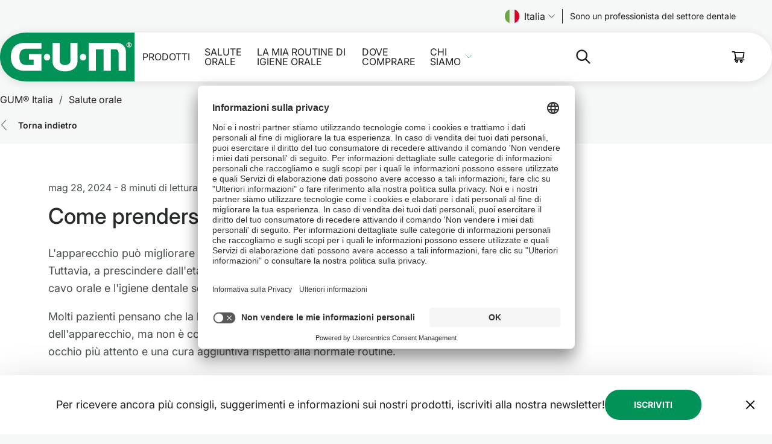

--- FILE ---
content_type: text/html;charset=utf-8
request_url: https://www.sunstargum.com/it-it/salute-orale/come-prendersi-cura-dell-apparecchio-ortodontico.html
body_size: 42524
content:

<!DOCTYPE html>
<html lang="it">
    <head>
        <title>Consigli per l&#39;igiene orale con l&#39;apparecchio ortodontico</title>
        
    <meta charset="UTF-8"/>
    <meta name="keywords" content="Ortodonzia,Rituali di igiene orale"/>
    <meta name="description" content="Indossi l&#39;apparecchio ortodontico? Prendersi cura dei denti richiede un&#39;attenzione particolare. Ecco i consigli per quando si indossa l&#39;apparecchio ortodontico. "/>
    <meta name="template" content="contenthub-content"/>
    <meta name="viewport" content="width=device-width, initial-scale=1"/>
    

    <meta name="content-page-ref" content="Jq1CYWgDwxXs66lqso8F1vzJTleblwPZwQ4OfIBI4KX_63nFQQkmX9_jjYTZpLzRph8Lsyb0cxaixXlwtsq7jG4Pffu4o3d2vEGHbCuj_MDQK4MLKBPoJSaHRL38Vs_DMwPjmzaxjlP8buW-I1aAvLl-QywBCzfJHDm6HUFrXbk"/>
<script defer="defer" type="text/javascript" src="/.rum/@adobe/helix-rum-js@%5E2/dist/rum-standalone.js"></script>
<link rel="preconnect" href="//sunstarsuissesa.tt.omtrdc.net"/>
    <link rel="preconnect" href="//privacy-proxy.usercentrics.eu"/>
    <link rel="preload" href="https://privacy-proxy.usercentrics.eu/latest/uc-block.bundle.js" as="script"/>
    

    
    
    

    <link rel="canonical" href="https://www.sunstargum.com/it-it/salute-orale/come-prendersi-cura-dell-apparecchio-ortodontico.html"/>
    

    <script type="application/ld+json">
        {
            "@context": "http://schema.org",
            "@type": "Article",
            "@id": "https://www.sunstargum.com/it-it/salute-orale/come-prendersi-cura-dell-apparecchio-ortodontico.html#Article",
            "mainEntityOfPage": {
                "@type": "WebPage",
                "@id": "https://www.sunstargum.com/it-it/salute-orale/come-prendersi-cura-dell-apparecchio-ortodontico.html#webpage",
                "url": "https://www.sunstargum.com/it-it/salute-orale/come-prendersi-cura-dell-apparecchio-ortodontico.html"
            },
            "headline": "Consigli per l&#39;igiene orale con l&#39;apparecchio ortodontico",
            "name": "Consigli per l&#39;igiene orale con l&#39;apparecchio ortodontico",
            "description": "Indossi l&#39;apparecchio ortodontico? Prendersi cura dei denti richiede un&#39;attenzione particolare. Ecco i consigli per quando si indossa l&#39;apparecchio ortodontico. ",
            "image": [
                "https://www.sunstargum.com/adobe/dynamicmedia/deliver/dm-aid--2c7648fd-0b62-45e5-8841-b8f9fb46c1c2/couple-lying-in-grass-and-the-girl-smiling-with-her-braces.jpg?preferwebp=true&quality=85"
            ],
            "datePublished": "2024-01-18T08:27:01.578Z",
            "dateModified": "2024-05-28T11:23:00.000+02:00",
            "author": {
                "@type": "Organization",
                "name": "GUM(r)"
            },
            "publisher": {
                "@type": "Organization",
                "name": "GUM(r)",
                "logo": {
                    "@type": "ImageObject",
                    "url": "https://www.sunstargum.com/etc.clientlibs/gum/clientlibs/clientlib-site/resources/images/gum-logo.svg"
                }
            }
        }
    </script>
    

    

    
    
<link rel="apple-touch-icon-precomposed" sizes="57x57" href="/etc.clientlibs/gum/clientlibs/clientlib-site/resources/favicon/apple-touch-icon-57x57.png"/>
<link rel="apple-touch-icon-precomposed" sizes="114x114" href="/etc.clientlibs/gum/clientlibs/clientlib-site/resources/favicon/apple-touch-icon-114x114.png"/>
<link rel="apple-touch-icon-precomposed" sizes="72x72" href="/etc.clientlibs/gum/clientlibs/clientlib-site/resources/favicon/apple-touch-icon-72x72.png"/>
<link rel="apple-touch-icon-precomposed" sizes="144x144" href="/etc.clientlibs/gum/clientlibs/clientlib-site/resources/favicon/apple-touch-icon-144x144.png"/>
<link rel="apple-touch-icon-precomposed" sizes="60x60" href="/etc.clientlibs/gum/clientlibs/clientlib-site/resources/favicon/apple-touch-icon-60x60.png"/>
<link rel="apple-touch-icon-precomposed" sizes="120x120" href="/etc.clientlibs/gum/clientlibs/clientlib-site/resources/favicon/apple-touch-icon-120x120.png"/>
<link rel="apple-touch-icon-precomposed" sizes="76x76" href="/etc.clientlibs/gum/clientlibs/clientlib-site/resources/favicon/apple-touch-icon-76x76.png"/>
<link rel="apple-touch-icon-precomposed" sizes="152x152" href="/etc.clientlibs/gum/clientlibs/clientlib-site/resources/favicon/apple-touch-icon-152x152.png"/>
<link rel="icon" type="image/png" href="/etc.clientlibs/gum/clientlibs/clientlib-site/resources/favicon/favicon-196x196.png" sizes="196x196"/>
<link rel="icon" type="image/png" href="/etc.clientlibs/gum/clientlibs/clientlib-site/resources/favicon/favicon-96x96.png" sizes="96x96"/>
<link rel="icon" type="image/png" href="/etc.clientlibs/gum/clientlibs/clientlib-site/resources/favicon/favicon-32x32.png" sizes="32x32"/>
<link rel="icon" type="image/png" href="/etc.clientlibs/gum/clientlibs/clientlib-site/resources/favicon/favicon-16x16.png" sizes="16x16"/>
<link rel="icon" type="image/png" href="/etc.clientlibs/gum/clientlibs/clientlib-site/resources/favicon/favicon-128.png" sizes="128x128"/>
<meta name="application-name" content="Gum"/>
<meta name="msapplication-TileColor" content="#FFFFFF"/>
<meta name="msapplication-TileImage" content="/etc.clientlibs/gum/clientlibs/clientlib-site/resources/favicon/mstile-144x144.png"/>
<meta name="msapplication-square70x70logo" content="/etc.clientlibs/gum/clientlibs/clientlib-site/resources/favicon/mstile-70x70.png"/>
<meta name="msapplication-square150x150logo" content="/etc.clientlibs/gum/clientlibs/clientlib-site/resources/favicon/mstile-150x150.png"/>
<meta name="msapplication-wide310x150logo" content="/etc.clientlibs/gum/clientlibs/clientlib-site/resources/favicon/mstile-310x150.png"/>
<meta name="msapplication-square310x310logo" content="/etc.clientlibs/gum/clientlibs/clientlib-site/resources/favicon/mstile-310x310.png"/>

    
    <meta property="og:title" content="Consigli per l&#39;igiene orale con l&#39;apparecchio ortodontico"/>
    <meta property="og:url" content="https://www.sunstargum.com/it-it/salute-orale/come-prendersi-cura-dell-apparecchio-ortodontico.html"/>
    <meta property="og:image"/>
    <meta property="og:type" content="website"/>
    <meta property="og:description" content="Indossi l&#39;apparecchio ortodontico? Prendersi cura dei denti richiede un&#39;attenzione particolare. Ecco i consigli per quando si indossa l&#39;apparecchio ortodontico. "/>
    <meta property="og:image:width" content="1200"/>
    <meta property="og:image:height" content="630"/>

    

    <meta name="ps-key" content="3439-5d07f8539031480031d27f7d "/>
    <meta name="ps-country" content="it"/>
    <meta name="ps-language" content="it"/>
    <script type="text/plain" data-usercentrics="Price Spider" src="https://cdn.pricespider.com/1/lib/ps-widget.js" async></script>


    
    

    


    

    <script type="application/ld+json">
{
  "@context":"https://schema.org",
  "@graph":[{
    "@type":"WebPage",
    "@id":"https://www.sunstargum.com/it-it/#webpage",
    "url":"https://www.sunstargum.com/it-it/",
    "name":"GUM® - Spazzolini, Dentifrici e Prodotti per la Cura Orale",
    "mainEntity":{"@id":"https://www.sunstargum.com/it-it/#website"},
    "about":{"@id":"https://www.sunstargum.com/it-it/#organization"},
    "description":"Scopri le soluzioni GUM per mantenere una buona cura orale. Troverai soluzioni e consigli con le nostre facili guide.",
    "inLanguage":"it-IT",
    "potentialAction":[{
      "@type":"ReadAction",
      "target": "https://www.sunstargum.com/it-it/"
      }]
    },
  {
    "@type":"WebSite",
    "@id":"https://www.sunstargum.com/it-it/#website",
    "url":"https://www.sunstargum.com/it-it/",
    "name":"GUM",
    "description":"GUM® - Spazzolini, Dentifrici e Prodotti per la Cura Orale",
    "about":{
       "@type": "Thing",
       "url": "https://it.wikipedia.org/wiki/Igiene_orale",
       "name": "Igiene Orale"
    },
    "publisher":{"@id":"https://www.sunstargum.com/it-it/#organization"},
    "inLanguage":"it-IT",
    "copyrightHolder":{"@id":"https://www.sunstargum.com/it-it/#organization"}
    },
  {
    "@type":["Organization","Brand"],
    "@id":"https://www.sunstargum.com/it-it/#organization",
    "name":"GUM",
    "url":"https://www.sunstargum.com/it-it/",
    "logo":{
      "@type":"ImageObject",
      "@id":"https://www.sunstargum.com/it-it/#logo",
      "url":"https://www.sunstargum.com/etc.clientlibs/gum/clientlibs/clientlib-site/resources/images/gum-logo.svg",
      "contentUrl":"https://www.sunstargum.com/etc.clientlibs/gum/clientlibs/clientlib-site/resources/images/gum-logo.svg",
      "caption":"GUM"
      },
    "image":{"@id":"https://www.sunstargum.com/it-it/#logo"},
    "parentOrganization":{
      "@type":"Organization",
      "name":"Sunstar Suisse S.A.",
      "description":"Sunstar provides high-value-added products and services in the areas of oral care, health and beauty, as well as the chemical and automobile industries.",
      "url":"https://www.sunstar.com/",
      "sameAs":"https://en.wikipedia.org/wiki/Sunstar_Group",
      "logo":"https://www.sunstar.com/wp-content/themes/sunstar-group/public/img/Sunstar-logo.svg"
    },
    "sameAs":[
      "https://www.facebook.com/sunstargumitalia/",
      "https://www.instagram.com/gum_italia/",
      "https://twitter.com/QuellicheGUM/",
      "https://www.linkedin.com/company/sunstar-italiana-s.r.l./",
      "https://www.youtube.com/c/SunstarGUMItalia"
      ]
    }]
}
</script>



    <!-- Commerce widgets script -->
<script defer src="/content/dam/gum/playbrush-dev/eec-widgets-de.js"></script>
<link rel="stylesheet" href="/content/dam/gum/playbrush-dev/eec-style-de.css"/>
<!-- End Commerce widgets script -->
    <!-- TrustBox script -->
<script type="text/javascript" src="//widget.trustpilot.com/bootstrap/v5/tp.widget.bootstrap.min.js" async></script>
<!-- End TrustBox script -->

    
    
    

    

    


        <script type="text/javascript" src="//assets.adobedtm.com/467469cdd595/b1abdcb6d7b1/launch-ce1369fbe7a9.min.js"></script>


    
    
    
<link rel="stylesheet" href="/etc.clientlibs/gum/clientlibs/clientlib-site.lc-79470d39dc835fa19981d4370b3c24fe-lc.min.css" type="text/css">



    

    
    
        <meta name="store-config" content="{&#34;storeView&#34;:&#34;italy_it_con&#34;,&#34;graphqlEndpoint&#34;:&#34;/api/graphql&#34;,&#34;graphqlMethod&#34;:&#34;GET&#34;,&#34;headers&#34;:{&#34;Store&#34;:&#34;italy_it_con&#34;},&#34;locale&#34;:&#34;it&#34;,&#34;storeRootUrl&#34;:&#34;/content/gum/sesa/con/it/it.html&#34;,&#34;enableClientSidePriceLoading&#34;:false}">
    

    
    <meta data-privacy-proxy-server="https://privacy-proxy-server.eu"/>
    
    
        <script id="usercentrics-cmp" src="https://app.usercentrics.eu/browser-ui/latest/loader.js" data-settings-id="6FvKRPaLS" async></script>
        <script type="application/javascript" src="https://privacy-proxy.usercentrics.eu/latest/uc-block.bundle.js"></script>
        <script>
            uc.deactivateBlocking(['f6nkjdUL']); // Template ID for Adobe Experience Cloud
            uc.blockElements({
                'BJz7qNsdj-7': '.cmp-embed__youtube-poster'
            });
        </script>
    
    
    
<!-- be_ixf, sdk, gho-->
<meta name="be:sdk" content="java_sdk_1.6.13" />
<meta name="be:timer" content="22ms" />
<meta name="be:norm_url" content="https://www.sunstargum.com/it-it/salute-orale/come-prendersi-cura-dell-apparecchio-ortodontico.html" />
<meta name="be:capsule_url" content="https://ixfd1-api.bc0a.com/api/ixf/1.0.0/get_capsule/f00000000269845/842211129" />
<meta name="be:api_dt" content="pny_2025; pnm_04; pnd_01; pnh_07; pnmh_52; pn_epoch:1743519132035" />
<meta name="be:mod_dt" content="pny_1969; pnm_12; pnd_31; pnh_16; pnmh_00; pn_epoch:0" />
<meta name="be:orig_url" content="https://www.sunstargum.com/it-it/salute-orale/come-prendersi-cura-dell-apparecchio-ortodontico.html" />
<meta name="be:messages" content="1094" /><script type='text/javascript'>
if (window.BEJSSDKObserver === undefined) {
  (function(BEJSSDKObserver, $, undefined) {
    var observer = void 0;
    var listeners = [];
    var readySet = [];
    var doc = window.document;
    var MutationObserver = window.MutationObserver || window.WebKitMutationObserver;

    function checkSelector(selector, fn, indexList) {
      var elements = doc.querySelectorAll(selector);
  /**
    issues on IE @see https://www.codesd.com/item/javascript-es6-not-a-function-error.html
    elements = Array.from(elements);

    */
    for (var i = 0, len = elements.length; i < len; i++) {
      /* -1 means all instances */
      if (indexList != -1 && !(i in indexList)) {
        continue;
      }
      var element = elements[i];
      for (var j = 0; j < readySet.length; j++) {
        if (readySet[j] == element.className || readySet[j] == element.id) {
          return;
        }
      }
      if (element.className) {
        readySet.push(element.className);
      }
      if (element.id) {
        readySet.push(element.id);
      }

      if (!element.ready || MutationObserver==null) {
        element.ready = true;
        fn.call(element, element);
      }
    }
  }

  function checkListeners() {
    listeners.forEach(function (listener) {
      return checkSelector(listener.selector, listener.fn, listener.indexList);
    });
  }

  function removeListener(selector, fn) {
    var i = listeners.length;
    while (i--) {
      var listener = listeners[i];
      if (listener.selector === selector && listener.fn === fn) {
        listeners.splice(i, 1);
        if (!listeners.length && observer) {
          observer.disconnect();
          observer = null;
        }
      }
    }
  }

/**
 * Fire event on first js selector
 * @param selector string to watch on
 * @param fn       callback function
 * @param index_list can be undefined which means only first one
 *                   or -1 which means all
 *                   or a list of allowable indexes
 */
 BEJSSDKObserver.jsElementReady = function(selector, fn, index_list) {
  if (index_list === undefined) {
    index_list = [];
    index_list.push(0);
  }

  if (MutationObserver != null) {
    if (!observer) {
      observer = new MutationObserver(checkListeners);
      observer.observe(doc.documentElement, {
        childList: true,
        subtree: true
      });
    }
    listeners.push({ selector: selector, fn: fn, indexList: index_list });
  } else {
    /* <= IE8 */
    if (!document.addEventListener) {
      /* log("<=IE8 attachEvent assignment"); */
      document.addEventListener = document.attachEvent;
    }
    document.addEventListener("DOMContentLoaded", function(event) {
      var elements = doc.querySelectorAll(selector);
      for (var i = 0, len = elements.length; i < len; i++) {
        /* -1 means all instances */
        if (index_list != -1 && !(i in index_list)) {
          continue;
        }
        var element = elements[i];
        element.ready = true;
        fn.call(element, element);
      }
    });
  }

  checkSelector(selector, fn, index_list);
  return function () {
    return removeListener(selector, fn);
  };
};
}(window.BEJSSDKObserver = window.BEJSSDKObserver || {}));
}
var jsElementReady = window.BEJSSDKObserver.jsElementReady;

if (window.BELinkBlockGenerator === undefined) {
  (function(BELinkBlockGenerator, $, undefined) {
    BELinkBlockGenerator.MAXIMUM_HEADLINE_LENGTH = 100;
    BELinkBlockGenerator.MAXIMUM_DESC_LENGTH = 200;

    BELinkBlockGenerator.IND_LINK_BLOCK_TYPE_URL_TYPE = 0;
    BELinkBlockGenerator.IND_LINK_BLOCK_TYPE_HEADLINE_TYPE = 1;
    BELinkBlockGenerator.IND_LINK_BLOCK_TYPE_DESCRIPTION_TYPE = 2;
    BELinkBlockGenerator.IND_LINK_BLOCK_TYPE_IMAGE_TYPE = 3;

    BELinkBlockGenerator.REPLACEMENT_STRATEGY_OVERWRITE = 0;
    BELinkBlockGenerator.REPLACEMENT_STRATEGY_POST_APPEND_ELEMENT = 1;
    BELinkBlockGenerator.REPLACEMENT_STRATEGY_PRE_APPEND_ELEMENT = 2;
    BELinkBlockGenerator.REPLACEMENT_STRATEGY_PRE_APPEND_PARENT = 3;

    BELinkBlockGenerator.setMaximumHeadlineLength = function(length) {
      BELinkBlockGenerator.MAXIMUM_HEADLINE_LENGTH = length;
    };

    BELinkBlockGenerator.setMaximumDescriptionLength = function(length) {
      BELinkBlockGenerator.MAXIMUM_DESC_LENGTH = length;
    };

    BELinkBlockGenerator.generateIndividualLinks = function(parentElement, linkStructure, link) {
      var link_level_element_tag = linkStructure[0];
      var link_level_element = document.createElement(link_level_element_tag);
      var link_attribute_dictionary = linkStructure[1];
      var allowable_elements = linkStructure[2];
      var children_link_structures = linkStructure[3];
      for (var link_attribute_key in link_attribute_dictionary) {
        link_level_element.setAttribute(link_attribute_key, link_attribute_dictionary[link_attribute_key]);
      }

      var added_something = false;
      if (allowable_elements.indexOf(BELinkBlockGenerator.IND_LINK_BLOCK_TYPE_URL_TYPE)>=0) {
        link_level_element.setAttribute('href', link.url);
        added_something = true;
      }
      if (allowable_elements.indexOf(BELinkBlockGenerator.IND_LINK_BLOCK_TYPE_HEADLINE_TYPE)>=0 && link.h1) {
        var headline_text = link.h1;
        if (headline_text.length > BELinkBlockGenerator.MAXIMUM_HEADLINE_LENGTH) {
          headline_text = headline_text.substring(0, BELinkBlockGenerator.MAXIMUM_HEADLINE_LENGTH) + '...';
        }
        var text_node = document.createTextNode(headline_text);
        link_level_element.appendChild(text_node);
        added_something = true;
      }
      if (allowable_elements.indexOf(BELinkBlockGenerator.IND_LINK_BLOCK_TYPE_DESCRIPTION_TYPE)>=0 && link.desc) {
        var desc_text = link.desc;
        if (desc_text.length > BELinkBlockGenerator.MAXIMUM_DESC_LENGTH) {
          desc_text = desc_text.substring(0, BELinkBlockGenerator.MAXIMUM_DESC_LENGTH) + '...';
        }
        var text_node = document.createTextNode(desc_text);
        link_level_element.appendChild(text_node);
        added_something = true;
      }
      if (allowable_elements.indexOf(BELinkBlockGenerator.IND_LINK_BLOCK_TYPE_IMAGE_TYPE)>=0 && link.image) {
        link_level_element.setAttribute('src', link.image);
        added_something = true;
      }
/**
    don't emit for empty links, desc, headline, image
    except for parent structures where allowable_length=0
    */
    if (!added_something && allowable_elements.length != 0) {

      return;
    }
    /* go depth first */
    for (var childrenIndex=0; childrenIndex<children_link_structures.length; childrenIndex++) {
      var childLinkStructure = children_link_structures[childrenIndex];
      BELinkBlockGenerator.generateIndividualLinks(link_level_element, childLinkStructure, link);
    }
    parentElement.appendChild(link_level_element);
  };

  BELinkBlockGenerator.insertLinkBlocks = function(targetElement, replacementStrategy, overallStructure, linkStructure, links,
                                                   titleStructure) {
    if (targetElement == null) {
      return;
    }

    if (replacementStrategy == BELinkBlockGenerator.REPLACEMENT_STRATEGY_OVERWRITE) {
      while (targetElement.firstChild) {
        targetElement.removeChild(targetElement.firstChild);
      }
    }

    var previousElement = targetElement;
    for (var i=0;i<overallStructure.length;i++) {
      var level_definition = overallStructure[i];
      var level_element_tag = level_definition[0];
      var level_element = document.createElement(level_element_tag);
      var attribute_dictionary = level_definition[1];
      for (var attribute_key in attribute_dictionary) {
        level_element.setAttribute(attribute_key, attribute_dictionary[attribute_key]);
      }

      /* need to place title structure */
      if (titleStructure && titleStructure[0] == i) {
        var title_element_tag = titleStructure[1];
        var title_element = document.createElement(title_element_tag);
        var title_attribute_dictionary = titleStructure[2];
        var title_text_content = titleStructure[3];
        for (var title_attribute_key in title_attribute_dictionary) {
          title_element.setAttribute(title_attribute_key, title_attribute_dictionary[title_attribute_key]);
        }

        var title_text_node = document.createTextNode(title_text_content);
        title_element.appendChild(title_text_node);


        level_element.appendChild(title_element);
      }

      /* last level place links */
      if (i == overallStructure.length-1) {
        for (var link_i=0; link_i < links.length; link_i++) {
          var link = links[link_i];
          for (var linkStructureIndex=0;linkStructureIndex < linkStructure.length; linkStructureIndex++) {
            BELinkBlockGenerator.generateIndividualLinks(level_element, linkStructure[linkStructureIndex], link)
          }
        }
      }

      /* first level child we need to check placement */
      if (previousElement == targetElement) {
        if (replacementStrategy == BELinkBlockGenerator.REPLACEMENT_STRATEGY_PRE_APPEND_ELEMENT) {
          /* 2 means insert right before */
          previousElement.insertBefore(level_element, targetElement.firstChild);
        } else if (replacementStrategy == BELinkBlockGenerator.REPLACEMENT_STRATEGY_PRE_APPEND_PARENT) {
          /* 3 means insert right before at parent level */
          var parentElement = previousElement.parentElement;
          parentElement.insertBefore(level_element, previousElement);
        } else {
          previousElement.appendChild(level_element);
        }
      } else {
        previousElement.appendChild(level_element);
      }
      previousElement = level_element;
    }
  };
}(window.BELinkBlockGenerator = window.BELinkBlockGenerator || {}))
};
</script>

<style>
.be-ix-link-block .be-related-link-container {
  text-align: center;
  margin-top: var(--spacing-10);
  padding-inline: var(--spacing-4);
  display: flex;
  flex-direction: column;
  gap: var(--spacing-4);
}

@media (min-width: 768px) {
  .be-ix-link-block .be-related-link-container {
    gap: var(--spacing-2);
  }
}

.be-ix-link-block .be-related-link-container .be-label {
  display: inline-block;
  font-size: var(--font-size-body-md);
  opacity: 0.9;
  font-weight: var(--font-weight-light);
}

@media (min-width: 768px) {
  .be-ix-link-block .be-related-link-container .be-label {
    font-size: var(--font-size-body-sm);
  }
}

.be-ix-link-block .be-related-link-container .be-list {
  list-style: none;
  padding: 0;
  display: flex;
  justify-content: center;
  flex-direction: column;
  max-width: 720px;
  margin: 0 auto;
  gap: var(--spacing-2);
}

.be-ix-link-block
  .be-related-link-container
  .be-list
  .be-list-item
  .be-related-link {
  color: var(--color-neutral-0);
  font-size: var(--font-size-body-sm);
  font-weight: 500;
  line-height: 1;
  text-transform: uppercase;
  transition: color 0.5sease;
}

@media (min-width: 768px) {
  .be-ix-link-block .be-related-link-container .be-list {
    gap: var(--spacing-1) var(--spacing-4);
    flex-direction: row;
    flex-wrap: wrap;
  }

  .be-ix-link-block
    .be-related-link-container
    .be-list
    .be-list-item
    .be-related-link {
    font-size: var(--font-size-body-xs);
  }
}
</style>

    


    </head>
    <body class="contenthub page basicpage page-consumer" id="page-eefd8de5b7" data-cmp-data-layer-enabled>
        <script>
            window.adobeDataLayer = window.adobeDataLayer || [];
            document.addEventListener('DOMContentLoaded', () => {
                const pageId = "page\u002Deefd8de5b7";
                const pageData = JSON.parse("{\x22page\u002Deefd8de5b7\x22:{\x22@type\x22:\x22gum\/components\/pagecustom\/contenthub\x22,\x22repo:modifyDate\x22:\x222025\u002D12\u002D09T13:09:17Z\x22,\x22dc:title\x22:\x22Come prendersi cura dell\x27apparecchio ortodontico\x22,\x22dc:description\x22:\x22Indossi l\x27apparecchio ortodontico? Prendersi cura dei denti richiede un\x27attenzione particolare. Ecco i consigli per quando si indossa l\x27apparecchio ortodontico. \x22,\x22xdm:template\x22:\x22\/conf\/gum\/settings\/wcm\/templates\/contenthub\u002Dcontent\x22,\x22xdm:language\x22:\x22it\x22,\x22xdm:tags\x22:[\x22Ortodonzia\x22,\x22Rituali di igiene orale\x22],\x22repo:path\x22:\x22\/content\/gum\/sesa\/con\/it\/it\/oral\u002Dhealth\/how\u002Dto\u002Dcare\u002Dfor\u002Dbraces\u002Doral\u002Dcare\u002Dtips\u002Dfor\u002Dhealthier\u002Dteeth.html\x22}}");
                if (document.body.dataset.category) {
                    pageData[pageId]['xdm:category'] = document.body.dataset.category;
                }
                pageData[pageId]['xdm:content'] = "local";
                pageData[pageId]['xdm:flag'] = "MoFu";
                adobeDataLayer.push({
                    page: pageData,
                    event: 'cmp:show',
                    eventInfo: {
                        path: 'page.' + pageId
                    }
                });
            });
        </script>
        
        
            




            



            
<div class="root container responsivegrid">

    
    
    
    <div id="container-cc37f30884" class="cmp-container">
        
        <header class="experiencefragment">
<div id="experiencefragment-d4d9959cf1" class="cmp-experiencefragment cmp-experiencefragment--header">


    
    
    
    <div id="container-49d0c6e9eb" class="cmp-container">
        
        <div class="header separator"><div class="cmp-header__preheader">
    <div class="languagenavigation"><nav data-cmp-data-layer="{&#34;languagenavigation-8c32237f59&#34;:{&#34;@type&#34;:&#34;core/wcm/components/languagenavigation/v1/languagenavigation&#34;,&#34;repo:modifyDate&#34;:&#34;2024-09-12T11:27:12Z&#34;}}" id="languagenavigation-8c32237f59" data-scope="sesa" class="cmp-languagenavigation">
    <button type="button" class="cmp-languagenavigation__trigger">
        <img class="cmp-languagenavigation__flag" height="24" width="24" src="/etc.clientlibs/gum/clientlibs/clientlib-site/resources/images/flags/it.svg" alt=""/>
        
        Italia
        <span class="cmp-languagenavigation__icon"></span>
    </button>

    <template>
        <div class="cmp-languagenavigation__lightbox">
            <div class="cmp-languagenavigation__lb-content">
                <button type="button" class="cmp-languagenavigation__lb-close">
                    <img width="16" height="16" src="/etc.clientlibs/gum/clientlibs/clientlib-site/resources/images/ico-close-dark.svg" alt="Close"/>
                </button>
                <div class="cmp-languagenavigation__lb-inner">
                    <div>
                        <p class="cmp-languagenavigation__lb-title">
                            Seleziona il Paese e la lingua
                        </p>

                        <div>
                            
    <div data-cmp-is="accordion" class="cmp-accordion" id="languageSelector">
        

        <div class="cmp-accordion__item" data-cmp-hook-accordion="item" id="cmp-accordion__item-americas" data-type="sai">
            <h3 class="cmp-accordion__header">
                <button id="cmp-accordion__item-americas-button" class="cmp-accordion__button" aria-controls="cmp-accordion__item-americas-panel" data-cmp-hook-accordion="button" aria-expanded="false">
                    <span class="cmp-accordion__title">America</span>
                    <span class="cmp-accordion__icon"></span>
                </button>
            </h3>
            <div data-cmp-hook-accordion="panel" id="cmp-accordion__item-americas-panel" class="cmp-accordion__panel cmp-accordion__panel--hidden" role="region" aria-labelledby="cmp-accordion__item-americas-button" aria-hidden="true">
                <ul class="cmp-languagenavigation__country-list">
                    
    <li class="cmp-languagenavigation__country-item">
        <div class="flag-icon flag-icon-ar"></div>
        
        <div class="cmp-languagenavigation__country-name">
            Argentina
        </div>
        <ul class="cmp-languagenavigation__lang-list">
            <li class="cmp-languagenavigation__lang-item">
                <a href="/ar-es/" data-region-lang="Argentina / ES">ES</a>
            </li>
        </ul>
    </li>

                
                    
    <li class="cmp-languagenavigation__country-item">
        <div class="flag-icon flag-icon-br"></div>
        
        <div class="cmp-languagenavigation__country-name">
            Brasile
        </div>
        <ul class="cmp-languagenavigation__lang-list">
            <li class="cmp-languagenavigation__lang-item">
                <a href="/br-pt/" data-region-lang="Brazil / PT">PT</a>
            </li>
        </ul>
    </li>

                
                    
    <li class="cmp-languagenavigation__country-item">
        <div class="flag-icon flag-icon-ca"></div>
        
        <div class="cmp-languagenavigation__country-name">
            Canada
        </div>
        <ul class="cmp-languagenavigation__lang-list">
            <li class="cmp-languagenavigation__lang-item">
                <a href="/ca-en/" data-region-lang="Canada / EN">EN</a>
            </li>
        
            <li class="cmp-languagenavigation__lang-item">
                <a href="/ca-fr/" data-region-lang="Canada / FR">FR</a>
            </li>
        </ul>
    </li>

                
                    
    <li class="cmp-languagenavigation__country-item">
        <div class="flag-icon flag-icon-co"></div>
        
        <div class="cmp-languagenavigation__country-name">
            Colombia
        </div>
        <ul class="cmp-languagenavigation__lang-list">
            <li class="cmp-languagenavigation__lang-item">
                <a href="/co-es/" data-region-lang="Colombia / ES">ES</a>
            </li>
        </ul>
    </li>

                
                    
    <li class="cmp-languagenavigation__country-item">
        <div class="flag-icon flag-icon-mx"></div>
        
        <div class="cmp-languagenavigation__country-name">
            Messico
        </div>
        <ul class="cmp-languagenavigation__lang-list">
            <li class="cmp-languagenavigation__lang-item">
                <a href="/mx-es/" data-region-lang="Mexico / ES">ES</a>
            </li>
        </ul>
    </li>

                
                    
    <li class="cmp-languagenavigation__country-item">
        <div class="flag-icon flag-icon-us"></div>
        
        <div class="cmp-languagenavigation__country-name">
            Stati Uniti
        </div>
        <ul class="cmp-languagenavigation__lang-list">
            <li class="cmp-languagenavigation__lang-item">
                <a href="/us-en/" data-region-lang="United States / EN">EN</a>
            </li>
        </ul>
    </li>

                </ul>
            </div>
        </div>

        

        <div class="cmp-accordion__item" data-cmp-hook-accordion="item" id="cmp-accordion__item-europe" data-type="sesa">
            <h3 class="cmp-accordion__header">
                <button id="cmp-accordion__item-europe-button" class="cmp-accordion__button" aria-controls="cmp-accordion__item-europe-panel" data-cmp-hook-accordion="button" aria-expanded="false">
                    <span class="cmp-accordion__title">Europa</span>
                    <span class="cmp-accordion__icon"></span>
                </button>
            </h3>
            <div data-cmp-hook-accordion="panel" id="cmp-accordion__item-europe-panel" class="cmp-accordion__panel cmp-accordion__panel--hidden" role="region" aria-labelledby="cmp-accordion__item-europe-button" aria-hidden="true">
                <ul class="cmp-languagenavigation__country-list">
                    
    <li class="cmp-languagenavigation__country-item">
        <div class="flag-icon flag-icon-be"></div>
        
        <div class="cmp-languagenavigation__country-name">
            Belgio
        </div>
        <ul class="cmp-languagenavigation__lang-list">
            <li class="cmp-languagenavigation__lang-item">
                <a href="/be-fr/" data-region-lang="Belgium / FR">FR</a>
            </li>
        
            <li class="cmp-languagenavigation__lang-item">
                <a href="/be-nl/" data-region-lang="Belgium / NL">NL</a>
            </li>
        </ul>
    </li>

                
                    
    <li class="cmp-languagenavigation__country-item">
        <div class="flag-icon flag-icon-dk"></div>
        
        <div class="cmp-languagenavigation__country-name">
            Danimarca
        </div>
        <ul class="cmp-languagenavigation__lang-list">
            <li class="cmp-languagenavigation__lang-item">
                <a href="/dk-da/" data-region-lang="Denmark / DA">DA</a>
            </li>
        </ul>
    </li>

                
                    
    <li class="cmp-languagenavigation__country-item">
        <div class="flag-icon flag-icon-ee"></div>
        
        <div class="cmp-languagenavigation__country-name">
            Estonia
        </div>
        <ul class="cmp-languagenavigation__lang-list">
            <li class="cmp-languagenavigation__lang-item">
                <a href="/ee-et/" data-region-lang="Estonia / ET">ET</a>
            </li>
        </ul>
    </li>

                
                    
    <li class="cmp-languagenavigation__country-item">
        <div class="flag-icon flag-icon-fi"></div>
        
        <div class="cmp-languagenavigation__country-name">
            Finlandia
        </div>
        <ul class="cmp-languagenavigation__lang-list">
            <li class="cmp-languagenavigation__lang-item">
                <a href="/fi-fi/" data-region-lang="Finland / FI">FI</a>
            </li>
        </ul>
    </li>

                
                    
    <li class="cmp-languagenavigation__country-item">
        <div class="flag-icon flag-icon-fr"></div>
        
        <div class="cmp-languagenavigation__country-name">
            Francia
        </div>
        <ul class="cmp-languagenavigation__lang-list">
            <li class="cmp-languagenavigation__lang-item">
                <a href="/fr-fr/" data-region-lang="France / FR">FR</a>
            </li>
        </ul>
    </li>

                
                    
    <li class="cmp-languagenavigation__country-item">
        <div class="flag-icon flag-icon-de"></div>
        <div class="flag-icon flag-icon-at"></div>
        <div class="cmp-languagenavigation__country-name">
            Germania | Austria
        </div>
        <ul class="cmp-languagenavigation__lang-list">
            <li class="cmp-languagenavigation__lang-item">
                <a href="/de-de/" data-region-lang="Germany / DE">DE</a>
            </li>
        </ul>
    </li>

                
                    
    <li class="cmp-languagenavigation__country-item">
        <div class="flag-icon flag-icon-gr"></div>
        
        <div class="cmp-languagenavigation__country-name">
            Grecia
        </div>
        <ul class="cmp-languagenavigation__lang-list">
            <li class="cmp-languagenavigation__lang-item">
                <a href="/gr-el/" data-region-lang="Greece / EL">EL</a>
            </li>
        </ul>
    </li>

                
                    
    <li class="cmp-languagenavigation__country-item">
        <div class="flag-icon flag-icon-it"></div>
        
        <div class="cmp-languagenavigation__country-name">
            Italia
        </div>
        <ul class="cmp-languagenavigation__lang-list">
            <li class="cmp-languagenavigation__lang-item">
                <a href="/it-it/salute-orale/come-prendersi-cura-dell-apparecchio-ortodontico.html" data-region-lang="Italy / IT">IT</a>
            </li>
        </ul>
    </li>

                
                    
    <li class="cmp-languagenavigation__country-item">
        <div class="flag-icon flag-icon-lv"></div>
        
        <div class="cmp-languagenavigation__country-name">
            Lettonia
        </div>
        <ul class="cmp-languagenavigation__lang-list">
            <li class="cmp-languagenavigation__lang-item">
                <a href="/lv-lv/" data-region-lang="Latvia / LV">LV</a>
            </li>
        </ul>
    </li>

                
                    
    <li class="cmp-languagenavigation__country-item">
        <div class="flag-icon flag-icon-lt"></div>
        
        <div class="cmp-languagenavigation__country-name">
            Lituania
        </div>
        <ul class="cmp-languagenavigation__lang-list">
            <li class="cmp-languagenavigation__lang-item">
                <a href="/lt-lt/" data-region-lang="Lithuania / LT">LT</a>
            </li>
        </ul>
    </li>

                
                    
    <li class="cmp-languagenavigation__country-item">
        <div class="flag-icon flag-icon-nl"></div>
        
        <div class="cmp-languagenavigation__country-name">
            Paesi Bassi
        </div>
        <ul class="cmp-languagenavigation__lang-list">
            <li class="cmp-languagenavigation__lang-item">
                <a href="/nl-nl/" data-region-lang="Netherlands / NL">NL</a>
            </li>
        </ul>
    </li>

                
                    
    <li class="cmp-languagenavigation__country-item">
        <div class="flag-icon flag-icon-no"></div>
        
        <div class="cmp-languagenavigation__country-name">
            Norvegia
        </div>
        <ul class="cmp-languagenavigation__lang-list">
            <li class="cmp-languagenavigation__lang-item">
                <a href="/no-nb/" data-region-lang="Norway / NO">NO</a>
            </li>
        </ul>
    </li>

                
                    
    <li class="cmp-languagenavigation__country-item">
        <div class="flag-icon flag-icon-pl"></div>
        
        <div class="cmp-languagenavigation__country-name">
            Polonia
        </div>
        <ul class="cmp-languagenavigation__lang-list">
            <li class="cmp-languagenavigation__lang-item">
                <a href="/pl-pl/" data-region-lang="Poland / PL">PL</a>
            </li>
        </ul>
    </li>

                
                    
    <li class="cmp-languagenavigation__country-item">
        <div class="flag-icon flag-icon-pt"></div>
        
        <div class="cmp-languagenavigation__country-name">
            Portogallo
        </div>
        <ul class="cmp-languagenavigation__lang-list">
            <li class="cmp-languagenavigation__lang-item">
                <a href="/pt-pt/" data-region-lang="Portugal / PT">PT</a>
            </li>
        </ul>
    </li>

                
                    
    <li class="cmp-languagenavigation__country-item">
        <div class="flag-icon flag-icon-es"></div>
        
        <div class="cmp-languagenavigation__country-name">
            Spagna
        </div>
        <ul class="cmp-languagenavigation__lang-list">
            <li class="cmp-languagenavigation__lang-item">
                <a href="/es-es/" data-region-lang="Spain / ES">ES</a>
            </li>
        </ul>
    </li>

                
                    
    <li class="cmp-languagenavigation__country-item">
        <div class="flag-icon flag-icon-se"></div>
        
        <div class="cmp-languagenavigation__country-name">
            Svezia
        </div>
        <ul class="cmp-languagenavigation__lang-list">
            <li class="cmp-languagenavigation__lang-item">
                <a href="/se-sv/" data-region-lang="Sweden / SV">SV</a>
            </li>
        </ul>
    </li>

                
                    
    <li class="cmp-languagenavigation__country-item">
        <div class="flag-icon flag-icon-gb"></div>
        
        <div class="cmp-languagenavigation__country-name">
            Gran Bretagna
        </div>
        <ul class="cmp-languagenavigation__lang-list">
            <li class="cmp-languagenavigation__lang-item">
                <a href="/gb-en/" data-region-lang="United Kingdom / EN">EN</a>
            </li>
        </ul>
    </li>

                </ul>
            </div>
        </div>
    </div>

                        </div>
                    </div>
                </div>
            </div>
        </div>
    </template>
</nav>

    

</div>

    <div class="cmp-languageselector hidden">




</div>
    <div class="button button-language-picker button-preheader">
<a id="button-e796ec3b00" class="cmp-button" aria-label="Follow us" data-cmp-clickable data-cmp-data-layer="{&#34;button-e796ec3b00&#34;:{&#34;@type&#34;:&#34;gum/components/commerce/button&#34;,&#34;repo:modifyDate&#34;:&#34;2023-04-20T06:46:49Z&#34;,&#34;dc:title&#34;:&#34;Sono un professionista del settore dentale&#34;,&#34;xdm:linkURL&#34;:&#34;https://professional.sunstargum.com/it-it/&#34;}}" target="_blank" href="https://professional.sunstargum.com/it-it/">
    
    

    <span class="cmp-button__text">Sono un professionista del settore dentale</span>
    
</a></div>

</div>

<div class="cmp-header">
    <div class="cmp-header__top">
        <div class="image logo">
            <div class="cmp-image">
                
                <a href="/it-it/" title="SUNSTAR GUM® - Pagina iniziale">
                    <img class="cmp-image__image" height="40" width="110" alt="SUNSTAR GUM® - Al tuo fianco per fornire tutte le soluzioni per un&#39;igiene orale attenta e completa" src="/etc.clientlibs/gum/clientlibs/clientlib-site/resources/images/gum-logo.svg"/>
                </a>
            </div>
        </div>
        <div class="button mobile-view">
<button type="button" id="button-0dc6555210" class="cmp-button" aria-label="Follow us" data-cmp-clickable data-cmp-data-layer="{&#34;button-0dc6555210&#34;:{&#34;@type&#34;:&#34;gum/components/commerce/button&#34;,&#34;dc:title&#34;:&#34;Label&#34;}}">
    
    

    <span class="cmp-button__text">Label</span>
    
</button></div>

        <div class="embed mobile-view"><div data-cmp-data-layer="{&#34;embed-f40dfbf2fe&#34;:{&#34;@type&#34;:&#34;gum/components/embed&#34;,&#34;repo:modifyDate&#34;:&#34;2024-09-12T11:26:55Z&#34;}}" id="embed-f40dfbf2fe" class="cmp-embed">
    
    
        
        <div id="eec-cart-root"></div>
    
    
</div>

    


</div>

        <div class="custom-flag"></div>
        <div class="button button-mobile-menu">
            <button type="button" class="cmp-button js-mobile-menu-btn" aria-label="Apri il menu principale">
                <span class="cmp-button__text"></span>
            </button>
        </div>
    </div>
    <div class="cmp-header__main">
        <div class="navigationwithflyout navigation">
<nav id="navigationwithflyout-2760229c7e" class="cmp-navigation" itemscope itemtype="https://schema.org/SiteNavigationElement" data-cmp-data-layer="{&#34;navigationwithflyout-2760229c7e&#34;:{&#34;@type&#34;:&#34;gum/components/navigationwithflyout&#34;,&#34;repo:modifyDate&#34;:&#34;2022-08-25T08:33:49Z&#34;}}">
    <ul class="cmp-navigation__group">
        
    <li class="cmp-navigation__item cmp-navigation__item--level-0" data-cmp-data-layer="{&#34;navigationwithflyout-2760229c7e-item-96b819d779&#34;:{&#34;@type&#34;:&#34;gum/components/navigationwithflyout/item&#34;,&#34;repo:modifyDate&#34;:&#34;2023-07-06T11:20:34Z&#34;,&#34;dc:title&#34;:&#34;Prodotti&#34;,&#34;xdm:linkURL&#34;:&#34;/it-it/prodotti.html&#34;}}" id="navigationwithflyout-2760229c7e-item-96b819d779">
        
    <a href="/it-it/prodotti.html" data-cmp-clickable class="cmp-navigation__item-link cmp-navigation__item-link-flyout">Prodotti</a>

        
            <div class="cmp-navigation__group--wrap" hidden="true">
                <div class="cmp-navigation__group--wrap-inner">
                    
                    
                    <ul class="cmp-navigation__group cmp-navigation__group-top-nav">
                        <li>
                            
    <a href="/it-it/prodotti.html" data-cmp-clickable class="cmp-navigation__item-link ">Prodotti</a>

                        </li>
                    </ul>
                    
                    <button type="button" class="cmp-button cmp-button__flyout-close js-flyout-close" aria-label="Chiudi menu a tendina"></button>
                </div>
            </div>
        
        
    </li>

    
        
    <li class="cmp-navigation__item cmp-navigation__item--level-0 cmp-navigation__item--active" data-cmp-data-layer="{&#34;navigationwithflyout-2760229c7e-item-8d933db2e2&#34;:{&#34;@type&#34;:&#34;gum/components/navigationwithflyout/item&#34;,&#34;repo:modifyDate&#34;:&#34;2022-08-25T11:58:24Z&#34;,&#34;dc:title&#34;:&#34;Salute orale&#34;,&#34;xdm:linkURL&#34;:&#34;/it-it/salute-orale.html&#34;}}" id="navigationwithflyout-2760229c7e-item-8d933db2e2">
        
    <a href="/it-it/salute-orale.html" data-cmp-clickable class="cmp-navigation__item-link cmp-navigation__item-link-flyout">Salute orale</a>

        
            <div class="cmp-navigation__group--wrap" hidden="true">
                <div class="cmp-navigation__group--wrap-inner">
                    
                    
                    <ul class="cmp-navigation__group cmp-navigation__group-top-nav">
                        <li>
                            
    <a href="/it-it/salute-orale.html" data-cmp-clickable class="cmp-navigation__item-link ">Salute orale</a>

                        </li>
                    </ul>
                    
                    <button type="button" class="cmp-button cmp-button__flyout-close js-flyout-close" aria-label="Chiudi menu a tendina"></button>
                </div>
            </div>
        
        
    </li>

    
        
    <li class="cmp-navigation__item cmp-navigation__item--level-0" data-cmp-data-layer="{&#34;navigationwithflyout-2760229c7e-item-f4936bb2fe&#34;:{&#34;@type&#34;:&#34;gum/components/navigationwithflyout/item&#34;,&#34;repo:modifyDate&#34;:&#34;2024-01-04T14:03:55Z&#34;,&#34;dc:title&#34;:&#34;La mia routine di igiene orale&#34;,&#34;xdm:linkURL&#34;:&#34;/it-it/routine-di-igiene-orale.html&#34;}}" id="navigationwithflyout-2760229c7e-item-f4936bb2fe">
        
    <a href="/it-it/routine-di-igiene-orale.html" data-cmp-clickable class="cmp-navigation__item-link cmp-navigation__item-link-flyout">La mia routine di igiene orale</a>

        
            <div class="cmp-navigation__group--wrap" hidden="true">
                <div class="cmp-navigation__group--wrap-inner">
                    
                    
                    <ul class="cmp-navigation__group cmp-navigation__group-top-nav">
                        <li>
                            
    <a href="/it-it/routine-di-igiene-orale.html" data-cmp-clickable class="cmp-navigation__item-link ">La mia routine di igiene orale</a>

                        </li>
                    </ul>
                    
                    <button type="button" class="cmp-button cmp-button__flyout-close js-flyout-close" aria-label="Chiudi menu a tendina"></button>
                </div>
            </div>
        
        
    </li>

    
        
    <li class="cmp-navigation__item cmp-navigation__item--level-0" data-cmp-data-layer="{&#34;navigationwithflyout-2760229c7e-item-331fe777ee&#34;:{&#34;@type&#34;:&#34;gum/components/navigationwithflyout/item&#34;,&#34;repo:modifyDate&#34;:&#34;2022-08-25T12:00:33Z&#34;,&#34;dc:title&#34;:&#34;Dove comprare&#34;,&#34;xdm:linkURL&#34;:&#34;/it-it/dove-comprare.html&#34;}}" id="navigationwithflyout-2760229c7e-item-331fe777ee">
        
    <a href="/it-it/dove-comprare.html" data-cmp-clickable class="cmp-navigation__item-link cmp-navigation__item-link-flyout">Dove comprare</a>

        
            <div class="cmp-navigation__group--wrap" hidden="true">
                <div class="cmp-navigation__group--wrap-inner">
                    
                    
                    <ul class="cmp-navigation__group cmp-navigation__group-top-nav">
                        <li>
                            
    <a href="/it-it/dove-comprare.html" data-cmp-clickable class="cmp-navigation__item-link ">Dove comprare</a>

                        </li>
                    </ul>
                    
                    <button type="button" class="cmp-button cmp-button__flyout-close js-flyout-close" aria-label="Chiudi menu a tendina"></button>
                </div>
            </div>
        
        
    </li>

    
        
    <li class="cmp-navigation__item cmp-navigation__item--level-0" data-cmp-data-layer="{&#34;navigationwithflyout-2760229c7e-item-eaf993379a&#34;:{&#34;@type&#34;:&#34;gum/components/navigationwithflyout/item&#34;,&#34;repo:modifyDate&#34;:&#34;2022-08-25T12:00:33Z&#34;,&#34;dc:title&#34;:&#34;Chi Siamo&#34;,&#34;xdm:linkURL&#34;:&#34;/it-it/chi-siamo.html&#34;}}" id="navigationwithflyout-2760229c7e-item-eaf993379a">
        
    <a href="/it-it/chi-siamo.html" data-cmp-clickable class="cmp-navigation__item-link cmp-navigation__item-link-flyout">Chi Siamo</a>

        
            <div class="cmp-navigation__group--wrap" hidden="true">
                <div class="cmp-navigation__group--wrap-inner">
                    
                    
                    <ul class="cmp-navigation__group cmp-navigation__group-top-nav">
                        <li>
                            
    <a href="/it-it/chi-siamo.html" data-cmp-clickable class="cmp-navigation__item-link ">Chi Siamo</a>

                        </li>
                    </ul>
                    
    <ul class="cmp-navigation__group">
        
    <li class="cmp-navigation__item cmp-navigation__item--level-1" data-cmp-data-layer="{&#34;navigationwithflyout-2760229c7e-item-461c78e53d&#34;:{&#34;@type&#34;:&#34;gum/components/navigationwithflyout/item&#34;,&#34;repo:modifyDate&#34;:&#34;2022-08-25T12:00:33Z&#34;,&#34;dc:title&#34;:&#34;Contattaci&#34;,&#34;xdm:linkURL&#34;:&#34;/it-it/chi-siamo/contatti.html&#34;}}" id="navigationwithflyout-2760229c7e-item-461c78e53d">
        
    <a href="/it-it/chi-siamo/contatti.html" data-cmp-clickable class="cmp-navigation__item-link ">Contattaci</a>

        
        
    </li>

    
        
    <li class="cmp-navigation__item cmp-navigation__item--level-1" data-cmp-data-layer="{&#34;navigationwithflyout-2760229c7e-item-2454d6ccdc&#34;:{&#34;@type&#34;:&#34;gum/components/navigationwithflyout/item&#34;,&#34;repo:modifyDate&#34;:&#34;2022-08-25T12:00:34Z&#34;,&#34;dc:title&#34;:&#34;Domande frequenti&#34;,&#34;xdm:linkURL&#34;:&#34;/it-it/chi-siamo/domande-frequenti.html&#34;}}" id="navigationwithflyout-2760229c7e-item-2454d6ccdc">
        
    <a href="/it-it/chi-siamo/domande-frequenti.html" data-cmp-clickable class="cmp-navigation__item-link ">Domande frequenti</a>

        
        
    </li>

    
        
    <li class="cmp-navigation__item cmp-navigation__item--level-1" data-cmp-data-layer="{&#34;navigationwithflyout-2760229c7e-item-9e85e1e60a&#34;:{&#34;@type&#34;:&#34;gum/components/navigationwithflyout/item&#34;,&#34;repo:modifyDate&#34;:&#34;2023-06-06T13:30:16Z&#34;,&#34;dc:title&#34;:&#34;Istruzioni di smaltimento&#34;,&#34;xdm:linkURL&#34;:&#34;/it-it/chi-siamo/istruzioni-di-smaltimento.html&#34;}}" id="navigationwithflyout-2760229c7e-item-9e85e1e60a">
        
    <a href="/it-it/chi-siamo/istruzioni-di-smaltimento.html" data-cmp-clickable class="cmp-navigation__item-link ">Istruzioni di smaltimento</a>

        
        
    </li>

    
        
    <li class="cmp-navigation__item cmp-navigation__item--level-1" data-cmp-data-layer="{&#34;navigationwithflyout-2760229c7e-item-ce124e42b0&#34;:{&#34;@type&#34;:&#34;gum/components/navigationwithflyout/item&#34;,&#34;repo:modifyDate&#34;:&#34;2022-08-25T12:00:34Z&#34;,&#34;dc:title&#34;:&#34;I nostri Rituali di Igiene Orale&#34;,&#34;xdm:linkURL&#34;:&#34;/it-it/chi-siamo/i-nostri-rituali-di-igiene-orale.html&#34;}}" id="navigationwithflyout-2760229c7e-item-ce124e42b0">
        
    <a href="/it-it/chi-siamo/i-nostri-rituali-di-igiene-orale.html" data-cmp-clickable class="cmp-navigation__item-link ">I nostri Rituali di Igiene Orale</a>

        
        
    </li>

    
        
    <li class="cmp-navigation__item cmp-navigation__item--level-1" data-cmp-data-layer="{&#34;navigationwithflyout-2760229c7e-item-0eea026497&#34;:{&#34;@type&#34;:&#34;gum/components/navigationwithflyout/item&#34;,&#34;repo:modifyDate&#34;:&#34;2022-08-25T12:00:34Z&#34;,&#34;dc:title&#34;:&#34;Le nostre Radici&#34;,&#34;xdm:linkURL&#34;:&#34;/it-it/chi-siamo/le-nostre-radici.html&#34;}}" id="navigationwithflyout-2760229c7e-item-0eea026497">
        
    <a href="/it-it/chi-siamo/le-nostre-radici.html" data-cmp-clickable class="cmp-navigation__item-link ">Le nostre Radici</a>

        
        
    </li>

    
        
    <li class="cmp-navigation__item cmp-navigation__item--level-1" data-cmp-data-layer="{&#34;navigationwithflyout-2760229c7e-item-d6cacd7795&#34;:{&#34;@type&#34;:&#34;gum/components/navigationwithflyout/item&#34;,&#34;repo:modifyDate&#34;:&#34;2022-08-25T12:00:34Z&#34;,&#34;dc:title&#34;:&#34;Il nostro Mondo&#34;,&#34;xdm:linkURL&#34;:&#34;/it-it/chi-siamo/il-nostro-mondo.html&#34;}}" id="navigationwithflyout-2760229c7e-item-d6cacd7795">
        
    <a href="/it-it/chi-siamo/il-nostro-mondo.html" data-cmp-clickable class="cmp-navigation__item-link ">Il nostro Mondo</a>

        
        
    </li>

    </ul>

                    <button type="button" class="cmp-button cmp-button__flyout-close js-flyout-close" aria-label="Chiudi menu a tendina"></button>
                </div>
            </div>
        
        
    </li>

    </ul>
</nav>

    
</div>

        <div class="cmp-header__search-wrap">
            <div class="button button-header-search">
                <button type="button" class="cmp-button js-search-btn" aria-label="Cerca">
                    <span class="cmp-button__text">Cerca</span>
                </button>
            </div>
            <div class="cmp-header__search-content">
                <div class="cmp-header__search-inner">
                    <div class="search"><section class="cmp-search" role="search" data-cmp-min-length="3" data-cmp-results-size="10">
    <form class="cmp-search__form" data-cmp-hook-search="form" method="get" action="/content/gum/sesa/con/it/it/oral-health/how-to-care-for-braces-oral-care-tips-for-healthier-teeth.search.json/content/experience-fragments/gum/sesa/con/it/it/site/header/master/_jcr_content/root/header/search" autocomplete="off">
        <div class="cmp-search__field">
            <em class="cmp-search__icon" data-cmp-hook-search="icon"></em>
            <span class="cmp-search__loading-indicator" data-cmp-hook-search="loadingIndicator"></span>
            <input class="cmp-search__input" data-cmp-hook-search="input" type="text" aria-label="Cerca sul sito" name="fulltext" placeholder="Cerca" role="combobox" aria-autocomplete="list" aria-haspopup="true" aria-invalid="false" aria-expanded="false" aria-owns="cmp-search-results-0"/>
            <button class="cmp-search__clear" data-cmp-hook-search="clear" aria-label="Clear" aria-hidden="true">
                <em class="cmp-search__clear-icon"></em>
            </button>
        </div>
    </form>
    <div class="cmp-search__results" aria-label="Search results" data-cmp-hook-search="results" role="listbox" aria-multiselectable="false" id="cmp-search-results-0" aria-hidden="true" style="display: none"></div>

    <script data-cmp-hook-search="itemTemplate" type="x-template">
        <a class="cmp-search__item" data-cmp-hook-search="item" role="option" aria-selected="false">
            <span class="cmp-search__item-title" data-cmp-hook-search="itemTitle"></span>
        </a>
    </script>
</section>
</div>

                </div>
            </div>
        </div>
        <div class="button desktop-view">
<button type="button" id="button-0dc6555210" class="cmp-button" aria-label="Follow us" data-cmp-clickable data-cmp-data-layer="{&#34;button-0dc6555210&#34;:{&#34;@type&#34;:&#34;gum/components/commerce/button&#34;,&#34;dc:title&#34;:&#34;Label&#34;}}">
    
    

    <span class="cmp-button__text">Label</span>
    
</button></div>

        <div class="embed desktop-view"><div data-cmp-data-layer="{&#34;embed-f40dfbf2fe&#34;:{&#34;@type&#34;:&#34;gum/components/embed&#34;,&#34;repo:modifyDate&#34;:&#34;2024-09-12T11:26:55Z&#34;}}" id="embed-f40dfbf2fe" class="cmp-embed">
    
    
        
        <div id="eec-cart-root"></div>
    
    
</div>

    


</div>

    </div>
</div>
<div class="cmp-dictionary" style="display:none;" data-label-read-more="Continua a leggere" data-label-read-less="Riduci"></div>

<script>
    const selector = window.innerWidth > 1024 ? '.mobile-view' : '.desktop-view';
    document.querySelectorAll(selector).forEach(el => el.remove());
</script>
</div>

        
    </div>

</div>

    
</header>
<main class="container responsivegrid">

    
    
    
    <div id="container-abbd82788e" class="cmp-container">
        
        <div class="container responsivegrid">

    
    
    
    <div id="page-contenthub-container-head" class="cmp-container">
        
        <div class="contenthub-top separator"><div id="contenthub-top-228c82bfb4" class="cmp-contenthub-top">
    <div class="cmp-contenthub-top__content">
        <div class="cmp-contenthub-top__breadcrumb">
            <div class="breadcrumb"><nav id="breadcrumb-48d0d5c092" class="cmp-breadcrumb" aria-label="Breadcrumb" data-cmp-data-layer="{&#34;breadcrumb-48d0d5c092&#34;:{&#34;@type&#34;:&#34;gum/components/breadcrumb&#34;}}">
    <ol class="cmp-breadcrumb__list" itemscope itemtype="https://schema.org/BreadcrumbList">
        <li class="cmp-breadcrumb__item" data-cmp-data-layer="{&#34;breadcrumb-48d0d5c092-item-2796cd3a1e&#34;:{&#34;@type&#34;:&#34;gum/components/breadcrumb/item&#34;,&#34;repo:modifyDate&#34;:&#34;2022-06-14T12:36:53Z&#34;,&#34;dc:title&#34;:&#34;IT&#34;,&#34;xdm:linkURL&#34;:&#34;/it-it/&#34;}}" itemprop="itemListElement" itemscope itemtype="https://schema.org/ListItem">
            <a href="/it-it/" class="cmp-breadcrumb__item-link" itemprop="item" data-cmp-clickable>
                <span itemprop="name">GUM®  Italia</span>
            </a>
            <meta itemprop="position" content="1"/>
        </li>
    
        <li class="cmp-breadcrumb__item" data-cmp-data-layer="{&#34;breadcrumb-48d0d5c092-item-8d933db2e2&#34;:{&#34;@type&#34;:&#34;gum/components/breadcrumb/item&#34;,&#34;repo:modifyDate&#34;:&#34;2022-08-25T11:58:24Z&#34;,&#34;dc:title&#34;:&#34;Salute orale&#34;,&#34;xdm:linkURL&#34;:&#34;/it-it/salute-orale.html&#34;}}" itemprop="itemListElement" itemscope itemtype="https://schema.org/ListItem">
            <a href="/it-it/salute-orale.html" class="cmp-breadcrumb__item-link" itemprop="item" data-cmp-clickable>
                <span itemprop="name">Salute orale</span>
            </a>
            <meta itemprop="position" content="2"/>
        </li>
    </ol>
</nav>

    
</div>

        </div>
        <div class="cmp-contenthub-top__backbutton">
            <a href="/it-it/salute-orale.html">Torna indietro</a>
        </div>
    </div>
</div></div>

        
    </div>

</div>
<div class="container responsivegrid">

    
    <div id="page-contenthub-container-main" class="cmp-container" data-carousel-accessibility-label="Elemento del carosello">
        


<div class="aem-Grid aem-Grid--12 aem-Grid--tablet--12 aem-Grid--default--12 aem-Grid--phone--12 ">
    
    <div class="container responsivegrid aem-GridColumn aem-GridColumn--default--12">

    
    
    
    <div id="page-contenthub-container-stage" class="cmp-container">
        
        <div class="contenthub-stage separator"><div id="contenthub-stage-b2fd521d12" class="cmp-contenthub-stage">
    <div class="cmp-contenthub-stage__content">
        <div class="cmp-contenthub-stage__headline">
            <span>mag 28, 2024</span>
            - <span class="cmp-contenthub-stage__readingtime"></span> <span class="cmp-contenthub-stage__readingtime--singular">minuto di lettura</span><span class="cmp-contenthub-stage__readingtime--plural">minuti di lettura</span>
        </div>
        <div class="cmp-contenthub-stage__title">
            
<div data-cmp-data-layer="{&#34;title-04b49fcb59&#34;:{&#34;@type&#34;:&#34;gum/components/title&#34;,&#34;repo:modifyDate&#34;:&#34;2025-05-26T11:39:47Z&#34;,&#34;dc:title&#34;:&#34;Come prendersi cura dell&#39;apparecchio ortodontico&#34;}}" id="title-04b49fcb59" class="cmp-title">
    <h1 class="cmp-title__text">Come prendersi cura dell&#39;apparecchio ortodontico</h1>
</div>

    


        </div>
        <div class="cmp-contenthub-stage__leadtext">
            
<div data-cmp-data-layer="{&#34;text-34cfabb720&#34;:{&#34;@type&#34;:&#34;gum/components/text&#34;,&#34;repo:modifyDate&#34;:&#34;2025-05-26T11:39:47Z&#34;,&#34;xdm:text&#34;:&#34;&lt;p>L&#39;apparecchio può migliorare la salute orale, raddrizzare i denti e correggere i problemi di morso. Tuttavia, a prescindere dall&#39;età in cui ci si sottopone al trattamento ortodontico, una corretta cura del cavo orale e l&#39;igiene dentale sono essenziali in ogni fase.&lt;/p>\r\n&lt;p>Molti pazienti pensano che la loro regolare &lt;a href=\&#34;/content/gum/sesa/con/it/it/oral-health/how-to-clean-between-your-teeth.html\&#34;>routine di igiene orale&lt;/a>&amp;nbsp;sia valida anche dopo l&#39;applicazione dell&#39;apparecchio, ma non è così. La pulizia dei denti quando si ha l&#39;apparecchio richiede in realtà un occhio più attento e una cura aggiuntiva rispetto alla normale routine.&lt;/p>\r\n&lt;p>&lt;b>In questo articolo condivideremo consigli e abitudini utili che chiunque può seguire per mantenere un sorriso sano e smagliante anche quando si porta l&#39;apparecchio.&lt;/b>&lt;/p>\r\n&#34;}}" data-translation-show-phone-number="Visualizza il numero di telefono" data-translation-show-email-address="Visualizza l&#39;e-mail" id="text-34cfabb720" class="cmp-text">
    <p>L&#39;apparecchio può migliorare la salute orale, raddrizzare i denti e correggere i problemi di morso. Tuttavia, a prescindere dall&#39;età in cui ci si sottopone al trattamento ortodontico, una corretta cura del cavo orale e l&#39;igiene dentale sono essenziali in ogni fase.</p>
<p>Molti pazienti pensano che la loro regolare <a href="/it-it/salute-orale/come-pulire-tra-i-denti.html">routine di igiene orale</a> sia valida anche dopo l&#39;applicazione dell&#39;apparecchio, ma non è così. La pulizia dei denti quando si ha l&#39;apparecchio richiede in realtà un occhio più attento e una cura aggiuntiva rispetto alla normale routine.</p>
<p><b>In questo articolo condivideremo consigli e abitudini utili che chiunque può seguire per mantenere un sorriso sano e smagliante anche quando si porta l&#39;apparecchio.</b></p>

</div>

    


        </div>
        <div class="cmp-contenthub-stage__image">
            
<div data-cmp-is="image" data-cmp-src="/adobe/dynamicmedia/deliver/dm-aid--2c7648fd-0b62-45e5-8841-b8f9fb46c1c2/couple-lying-in-grass-and-the-girl-smiling-with-her-braces.jpg?preferwebp=true&amp;quality=85&amp;width={width}" data-cmp-widths="320,480,600,800,1024,1200,1600" data-cmp-filereference="/content/dam/global/lifestyle/romance-and-emotions/Couple-lying-in-grass-and-the-girl-smiling-with-her-braces.jpg" data-title="Happy-couple-lying-in-grass-and-the-girl-smiling-with-her-braces" id="image-5f1f0c9697" data-cmp-data-layer="{&#34;image-5f1f0c9697&#34;:{&#34;@type&#34;:&#34;core/wcm/components/image/v3/image&#34;,&#34;repo:modifyDate&#34;:&#34;2025-05-26T11:39:47Z&#34;,&#34;dc:title&#34;:&#34;Happy-couple-lying-in-grass-and-the-girl-smiling-with-her-braces&#34;,&#34;image&#34;:{&#34;repo:id&#34;:&#34;2c7648fd-0b62-45e5-8841-b8f9fb46c1c2&#34;,&#34;repo:modifyDate&#34;:&#34;2025-11-06T10:54:31Z&#34;,&#34;@type&#34;:&#34;image/jpeg&#34;,&#34;repo:path&#34;:&#34;/content/dam/global/lifestyle/romance-and-emotions/Couple-lying-in-grass-and-the-girl-smiling-with-her-braces.jpg&#34;,&#34;xdm:smartTags&#34;:{&#34;woman&#34;:0.7458250522613525,&#34;beauty&#34;:0.7160624861717224,&#34;young&#34;:0.7053372859954834,&#34;caucasian&#34;:0.6816366910934448,&#34;happy&#34;:0.6568545699119568,&#34;cute&#34;:0.6170768737792969,&#34;summer&#34;:0.7170193195343018,&#34;spring&#34;:0.623702883720398,&#34;beautiful&#34;:0.7574889659881592,&#34;grass&#34;:0.8140155673027039,&#34;female&#34;:0.7047946453094482,&#34;day&#34;:0.6263650059700012,&#34;meadow&#34;:0.6308825016021729,&#34;park&#34;:0.6168422698974609,&#34;lying&#34;:0.6494150161743164,&#34;green&#34;:0.6919140219688416,&#34;attractive&#34;:0.6586384177207947,&#34;nature&#34;:0.7287042140960693,&#34;relax&#34;:0.6256270408630371,&#34;girl&#34;:0.785020649433136,&#34;people&#34;:0.6624413728713989,&#34;face&#34;:0.6257843971252441,&#34;field&#34;:0.6492345929145813,&#34;outdoors&#34;:0.6257988214492798,&#34;adult&#34;:0.7057700157165527}}}}" class="cmp-image" itemscope itemtype="https://schema.org/ImageObject">
    
        <img src="/adobe/dynamicmedia/deliver/dm-aid--2c7648fd-0b62-45e5-8841-b8f9fb46c1c2/couple-lying-in-grass-and-the-girl-smiling-with-her-braces.jpg?preferwebp=true&quality=85" srcset="/adobe/dynamicmedia/deliver/dm-aid--2c7648fd-0b62-45e5-8841-b8f9fb46c1c2/couple-lying-in-grass-and-the-girl-smiling-with-her-braces.jpg?preferwebp=true&amp;quality=85&amp;width=320 320w,/adobe/dynamicmedia/deliver/dm-aid--2c7648fd-0b62-45e5-8841-b8f9fb46c1c2/couple-lying-in-grass-and-the-girl-smiling-with-her-braces.jpg?preferwebp=true&amp;quality=85&amp;width=480 480w,/adobe/dynamicmedia/deliver/dm-aid--2c7648fd-0b62-45e5-8841-b8f9fb46c1c2/couple-lying-in-grass-and-the-girl-smiling-with-her-braces.jpg?preferwebp=true&amp;quality=85&amp;width=600 600w,/adobe/dynamicmedia/deliver/dm-aid--2c7648fd-0b62-45e5-8841-b8f9fb46c1c2/couple-lying-in-grass-and-the-girl-smiling-with-her-braces.jpg?preferwebp=true&amp;quality=85&amp;width=800 800w,/adobe/dynamicmedia/deliver/dm-aid--2c7648fd-0b62-45e5-8841-b8f9fb46c1c2/couple-lying-in-grass-and-the-girl-smiling-with-her-braces.jpg?preferwebp=true&amp;quality=85&amp;width=1024 1024w,/adobe/dynamicmedia/deliver/dm-aid--2c7648fd-0b62-45e5-8841-b8f9fb46c1c2/couple-lying-in-grass-and-the-girl-smiling-with-her-braces.jpg?preferwebp=true&amp;quality=85&amp;width=1200 1200w,/adobe/dynamicmedia/deliver/dm-aid--2c7648fd-0b62-45e5-8841-b8f9fb46c1c2/couple-lying-in-grass-and-the-girl-smiling-with-her-braces.jpg?preferwebp=true&amp;quality=85&amp;width=1600 1600w" loading="eager" fetchpriority="high" width="3698" height="2489" sizes="(max-width: 1024px) 50vw,  90vw" class="cmp-image__image" itemprop="contentUrl" data-cmp-hook-image="image" alt/>
    
    
    <meta itemprop="caption" content="Happy-couple-lying-in-grass-and-the-girl-smiling-with-her-braces"/>
</div>

    


        </div>
    </div>
</div></div>

        
    </div>

</div>
<div class="container responsivegrid aem-GridColumn--tablet--12 aem-GridColumn--offset--tablet--0 aem-GridColumn--default--none aem-GridColumn--phone--none aem-GridColumn--phone--12 aem-GridColumn--tablet--none aem-GridColumn aem-GridColumn--offset--phone--0 aem-GridColumn--offset--default--0 aem-GridColumn--default--2">

    
    
    
    <div id="page-contenthub-container-sidebar" class="cmp-container">
        
        <div class="anchor-navigation separator"><div id="anchor-navigation-11ab2938f6" class="cmp-anchor-navigation" data-if-hidden="0" data-cmp-data-layer="{&#34;anchor-navigation-11ab2938f6&#34;:{&#34;@type&#34;:&#34;gum/components/anchor-navigation&#34;,&#34;repo:modifyDate&#34;:&#34;2025-05-26T11:39:48Z&#34;}}">
    <div class="cmp-anchor-navigation__content">
        <div class="cmp-anchor-navigation__catalog">
            <div class="cmp-anchor-navigation__catalog__title">Argomento</div>
            <div class="cmp-anchor-navigation__catalog__list" data-headline-type="h2"></div>
        </div>
    </div>
</div>
</div>

        
    </div>

</div>
<div class="container responsivegrid aem-GridColumn--tablet--12 aem-GridColumn--offset--tablet--0 aem-GridColumn--default--none aem-GridColumn--phone--none aem-GridColumn--phone--12 aem-GridColumn--tablet--none aem-GridColumn aem-GridColumn--default--10 aem-GridColumn--offset--phone--0 aem-GridColumn--offset--default--0">

    
    
    
    <div id="page-contenthub-container-root" class="cmp-container">
        
        <div class="container responsivegrid center-content">

    
    <div id="container-870ddb470b" class="cmp-container" data-carousel-accessibility-label="Elemento del carosello">
        


<div class="aem-Grid aem-Grid--12 aem-Grid--default--12 aem-Grid--phone--12 ">
    
    <div class="text aem-GridColumn aem-GridColumn--default--12">
<div data-cmp-data-layer="{&#34;text-2c7bdda043&#34;:{&#34;@type&#34;:&#34;gum/components/text&#34;,&#34;repo:modifyDate&#34;:&#34;2025-05-26T11:39:47Z&#34;,&#34;xdm:text&#34;:&#34;&lt;h2>L&#39;importanza dell&#39;igiene orale con gli apparecchi ortodontici&lt;/h2>\r\n&lt;p>Poiché i trattamenti e gli apparecchi ortodontici vengono applicati direttamente sulla superficie dei denti, il processo espone automaticamente a un&amp;nbsp;maggior &lt;a href=\&#34;/content/gum/sesa/con/it/it/oral-health/hidden-risks-of-dental-plaque-build-up.html\&#34;>rischio di accumulo di placca e carie&lt;/a>.&amp;nbsp;Fortunatamente, si tratta di rischi a breve termine che possono essere prevenuti con&amp;nbsp;&lt;a href=\&#34;/content/gum/sesa/con/it/it/oral-health/how-to-care-for-braces-oral-care-tips-for-healthier-teeth.html\&#34;>buone abitudini di igiene orale&lt;/a>.&lt;/p>\r\n&lt;p>&lt;b>Quando si indossano apparecchi ortodontici o altri dispositivi, non bisogna lesinare sulle abitudini di base dell&#39;igiene orale. Come minimo, queste dovrebbero includere:&lt;/b>&lt;/p>\r\n&#34;}}" data-translation-show-phone-number="Visualizza il numero di telefono" data-translation-show-email-address="Visualizza l&#39;e-mail" id="text-2c7bdda043" class="cmp-text">
    <h2>L&#39;importanza dell&#39;igiene orale con gli apparecchi ortodontici</h2>
<p>Poiché i trattamenti e gli apparecchi ortodontici vengono applicati direttamente sulla superficie dei denti, il processo espone automaticamente a un maggior <a href="/it-it/salute-orale/rischi-nascosti-accumulo-placca-e-tartaro.html">rischio di accumulo di placca e carie</a>. Fortunatamente, si tratta di rischi a breve termine che possono essere prevenuti con <a href="/it-it/salute-orale/come-prendersi-cura-dell-apparecchio-ortodontico.html">buone abitudini di igiene orale</a>.</p>
<p><b>Quando si indossano apparecchi ortodontici o altri dispositivi, non bisogna lesinare sulle abitudini di base dell&#39;igiene orale. Come minimo, queste dovrebbero includere:</b></p>

</div>

    

</div>
<div class="text aem-GridColumn aem-GridColumn--default--12">
<div data-cmp-data-layer="{&#34;text-ac1e06f8e3&#34;:{&#34;@type&#34;:&#34;gum/components/text&#34;,&#34;repo:modifyDate&#34;:&#34;2025-05-26T11:39:47Z&#34;,&#34;xdm:text&#34;:&#34;&lt;ol>\r\n&lt;li>&lt;a href=\&#34;/content/gum/sesa/con/it/it/oral-health/how-to-clean-between-your-teeth.html\&#34; style=\&#34;background-color: rgb(255, 255, 255);\&#34;>Pulizia regolare tra i denti&lt;/a>&lt;br>\r\n&lt;/li>\r\n&lt;li>&lt;a href=\&#34;/content/gum/sesa/con/it/it/oral-health/how-to-brush.html\&#34;>Spazzolare i denti almeno due volte al giorno&lt;/a>&lt;/li>\r\n&lt;li>&lt;a href=\&#34;/content/gum/sesa/con/it/it/oral-health/how-to-brush.html\&#34;>&lt;/a>Rimuovere il cibo dall&#39;apparecchio dopo i pasti&lt;/li>\r\n&lt;li>Limitare le bevande e gli alimenti che contribuiscono alla formazione di macchie (come cibi e bevande altamente acidi o zuccherati).&lt;/li>\r\n&lt;/ol>\r\n&#34;}}" data-translation-show-phone-number="Visualizza il numero di telefono" data-translation-show-email-address="Visualizza l&#39;e-mail" id="text-ac1e06f8e3" class="cmp-text">
    <ol><li><a href="/it-it/salute-orale/come-pulire-tra-i-denti.html" style="	background-color: rgb(255,255,255);
">Pulizia regolare tra i denti</a><br />
</li><li><a href="/it-it/salute-orale/come-utilizzare-lo-spazzolino-da-denti.html">Spazzolare i denti almeno due volte al giorno</a></li><li><a href="/it-it/salute-orale/come-utilizzare-lo-spazzolino-da-denti.html"></a>Rimuovere il cibo dall&#39;apparecchio dopo i pasti</li><li>Limitare le bevande e gli alimenti che contribuiscono alla formazione di macchie (come cibi e bevande altamente acidi o zuccherati).</li></ol>

</div>

    

</div>
<div class="text aem-GridColumn aem-GridColumn--default--12">
<div data-cmp-data-layer="{&#34;text-cdb46fff70&#34;:{&#34;@type&#34;:&#34;gum/components/text&#34;,&#34;repo:modifyDate&#34;:&#34;2025-05-26T11:39:47Z&#34;,&#34;xdm:text&#34;:&#34;&lt;h2>Come prendersi cura dei denti mentre si porta l&#39;apparecchio ortodontico&lt;/h2>\r\n&lt;p>Il team ortodontico può fornire consigli e strumenti per una buona cura ortodontica. Molti di loro potranno anche esaminare i vari tipi di&amp;nbsp;&lt;a href=\&#34;#CommerceLinks\&#34; data-category-uid=\&#34;Mw==\&#34;>spazzolini&lt;/a>,&amp;nbsp;&lt;a href=\&#34;#CommerceLinks\&#34; data-category-uid=\&#34;MjE=\&#34;>interdentali&lt;/a> e &lt;a href=\&#34;#CommerceLinks\&#34; data-category-uid=\&#34;OQ==\&#34;>dentifricio&lt;/a> che sono più adatti per gli apparecchi.&amp;nbsp;Per quanto riguarda i consigli e i trucchi di base, ci sono alcune semplici regole da seguire per un sorriso più sano.&lt;/p>\r\n&#34;}}" data-translation-show-phone-number="Visualizza il numero di telefono" data-translation-show-email-address="Visualizza l&#39;e-mail" id="text-cdb46fff70" class="cmp-text">
    <h2>Come prendersi cura dei denti mentre si porta l&#39;apparecchio ortodontico</h2>
<p>Il team ortodontico può fornire consigli e strumenti per una buona cura ortodontica. Molti di loro potranno anche esaminare i vari tipi di <a href="/it-it/prodotti/spazzolini-da-denti.html" data-category-uid="Mw&#61;&#61;">spazzolini</a>, <a href="/it-it/prodotti/scovolini.html" data-category-uid="MjE&#61;">interdentali</a> e <a href="/it-it/prodotti/dentifrici.html" data-category-uid="OQ&#61;&#61;">dentifricio</a> che sono più adatti per gli apparecchi. Per quanto riguarda i consigli e i trucchi di base, ci sono alcune semplici regole da seguire per un sorriso più sano.</p>

</div>

    

</div>
<div class="separator aem-GridColumn aem-GridColumn--default--12">
<div id="separator-9939e1397b" class="cmp-separator">
    <hr class="cmp-separator__horizontal-rule"/>
</div></div>
<div class="container responsivegrid aem-GridColumn--default--none aem-GridColumn--phone--none aem-GridColumn--phone--12 aem-GridColumn aem-GridColumn--default--12 aem-GridColumn--offset--phone--0 aem-GridColumn--offset--default--0">

    
    <div id="container-3ae97a3fde" class="cmp-container" data-carousel-accessibility-label="Elemento del carosello">
        


<div class="aem-Grid aem-Grid--12 aem-Grid--default--12 aem-Grid--phone--12 ">
    
    <div class="image aem-GridColumn--default--none aem-GridColumn--phone--8 aem-GridColumn aem-GridColumn--default--8 aem-GridColumn--offset--phone--2 aem-GridColumn--offset--default--2">
<div data-cmp-is="image" data-cmp-src="/adobe/dynamicmedia/deliver/dm-aid--ef52dc51-03db-42ac-85b5-d0f292653f35/in-context-gum-ortho-range-new-campaignesp-hr.jpg?preferwebp=true&amp;quality=85&amp;width={width}" data-cmp-widths="320,480,600,800,1024,1200,1600" data-cmp-filereference="/content/dam/sunstar-europe/gum/product-in-context/In-context-GUM-ORTHO-range-new-campaignESP-HR.jpg" data-title="Gamma GUM ORTHO: Spazzolino GUM ORTHO, Dentifricio GUM ORTHO, GUM ORTHO Collutorio, GUM ORTHO Filo interdentale" id="image-63d5e72ae0" data-cmp-data-layer="{&#34;image-63d5e72ae0&#34;:{&#34;@type&#34;:&#34;core/wcm/components/image/v3/image&#34;,&#34;repo:modifyDate&#34;:&#34;2025-05-26T11:39:47Z&#34;,&#34;image&#34;:{&#34;repo:id&#34;:&#34;ef52dc51-03db-42ac-85b5-d0f292653f35&#34;,&#34;repo:modifyDate&#34;:&#34;2025-05-07T15:05:50Z&#34;,&#34;@type&#34;:&#34;image/jpeg&#34;,&#34;repo:path&#34;:&#34;/content/dam/sunstar-europe/gum/product-in-context/In-context-GUM-ORTHO-range-new-campaignESP-HR.jpg&#34;,&#34;xdm:tags&#34;:[&#34;properties:orientation/landscape&#34;],&#34;xdm:smartTags&#34;:{&#34;merchandise&#34;:0.777,&#34;product&#34;:0.833,&#34;product photography&#34;:0.918,&#34;consumer goods&#34;:0.779},&#34;alt&#34;:&#34;Gamma GUM ORTHO: Spazzolino GUM ORTHO, Dentifricio GUM ORTHO, GUM ORTHO Collutorio, GUM ORTHO Filo interdentale&#34;}}}" class="cmp-image" itemscope itemtype="https://schema.org/ImageObject">
    
        <img src="/adobe/dynamicmedia/deliver/dm-aid--ef52dc51-03db-42ac-85b5-d0f292653f35/in-context-gum-ortho-range-new-campaignesp-hr.jpg?preferwebp=true&quality=85" srcset="/adobe/dynamicmedia/deliver/dm-aid--ef52dc51-03db-42ac-85b5-d0f292653f35/in-context-gum-ortho-range-new-campaignesp-hr.jpg?preferwebp=true&amp;quality=85&amp;width=320 320w,/adobe/dynamicmedia/deliver/dm-aid--ef52dc51-03db-42ac-85b5-d0f292653f35/in-context-gum-ortho-range-new-campaignesp-hr.jpg?preferwebp=true&amp;quality=85&amp;width=480 480w,/adobe/dynamicmedia/deliver/dm-aid--ef52dc51-03db-42ac-85b5-d0f292653f35/in-context-gum-ortho-range-new-campaignesp-hr.jpg?preferwebp=true&amp;quality=85&amp;width=600 600w,/adobe/dynamicmedia/deliver/dm-aid--ef52dc51-03db-42ac-85b5-d0f292653f35/in-context-gum-ortho-range-new-campaignesp-hr.jpg?preferwebp=true&amp;quality=85&amp;width=800 800w,/adobe/dynamicmedia/deliver/dm-aid--ef52dc51-03db-42ac-85b5-d0f292653f35/in-context-gum-ortho-range-new-campaignesp-hr.jpg?preferwebp=true&amp;quality=85&amp;width=1024 1024w,/adobe/dynamicmedia/deliver/dm-aid--ef52dc51-03db-42ac-85b5-d0f292653f35/in-context-gum-ortho-range-new-campaignesp-hr.jpg?preferwebp=true&amp;quality=85&amp;width=1200 1200w,/adobe/dynamicmedia/deliver/dm-aid--ef52dc51-03db-42ac-85b5-d0f292653f35/in-context-gum-ortho-range-new-campaignesp-hr.jpg?preferwebp=true&amp;quality=85&amp;width=1600 1600w" loading="lazy" width="3365" height="2000" sizes="(max-width: 1024px) 50vw,  90vw" class="cmp-image__image" itemprop="contentUrl" data-cmp-hook-image="image" alt="Gamma GUM ORTHO: Spazzolino GUM ORTHO, Dentifricio GUM ORTHO, GUM ORTHO Collutorio, GUM ORTHO Filo interdentale"/>
    
    
    
</div>

    

</div>
<div class="separator separator-small aem-GridColumn--phone--12 aem-GridColumn aem-GridColumn--default--12">
<div id="separator-fbec87083a" class="cmp-separator">
    <hr class="cmp-separator__horizontal-rule"/>
</div></div>
<div class="button button-align-center aem-GridColumn--phone--12 aem-GridColumn aem-GridColumn--default--12">
<a id="button-9fc4314ed5" class="cmp-button" aria-label="Follow us" data-cmp-clickable data-cmp-data-layer="{&#34;button-9fc4314ed5&#34;:{&#34;@type&#34;:&#34;gum/components/commerce/button&#34;,&#34;repo:modifyDate&#34;:&#34;2025-05-26T11:39:47Z&#34;,&#34;dc:title&#34;:&#34;scopri la nostra linea GUM® Ortho &#34;,&#34;xdm:linkURL&#34;:&#34;https://www.sunstargum.com/it-it/prodotti/soluzione/ortodonzia.html&#34;}}" target="_self" href="https://www.sunstargum.com/it-it/prodotti/soluzione/ortodonzia.html">
    
    

    <span class="cmp-button__text">scopri la nostra linea GUM® Ortho </span>
    
</a></div>
<div class="separator separator-small aem-GridColumn--phone--12 aem-GridColumn aem-GridColumn--default--12">
<div id="separator-0638482a43" class="cmp-separator">
    <hr class="cmp-separator__horizontal-rule"/>
</div></div>
<div class="text aem-GridColumn--phone--12 aem-GridColumn aem-GridColumn--default--12">
<div data-cmp-data-layer="{&#34;text-9665295d1c&#34;:{&#34;@type&#34;:&#34;gum/components/text&#34;,&#34;repo:modifyDate&#34;:&#34;2025-05-26T11:39:47Z&#34;,&#34;xdm:text&#34;:&#34;&lt;h3>Usa un dentifricio al fluoro&lt;/h3>\r\n&lt;p>Il dentifricio contiene sostanze abrasive in grado di rimuovere la placca dai denti senza danneggiare l&#39;apparecchio, i fili e gli altri dispositivi. Un dentifricio ricco di fluoro aiuta a proteggere lo smalto dei denti e a prevenire la carie nelle zone più difficili da raggiungere.&amp;nbsp;&lt;/p>\r\n&lt;p>Molti pazienti trovano &lt;a href=\&#34;/content/gum/sesa/con/it/it/oral-health/sensitive-teeth.html\&#34;>i loro denti particolarmente sensibili dopo aver ricevuto&lt;/a> l&#39;apparecchio.&amp;nbsp;Se siete inclini alla sensibilità al caldo/freddo/zucchero, potreste anche cercare un dentifricio &amp;quot;per la protezione della sensibilità&amp;quot;. L&#39;aggiunta di un risciacquo può fornire un&#39;ulteriore protezione.&lt;/p>\r\n&#34;}}" data-translation-show-phone-number="Visualizza il numero di telefono" data-translation-show-email-address="Visualizza l&#39;e-mail" id="text-9665295d1c" class="cmp-text">
    <h3>Usa un dentifricio al fluoro</h3>
<p>Il dentifricio contiene sostanze abrasive in grado di rimuovere la placca dai denti senza danneggiare l&#39;apparecchio, i fili e gli altri dispositivi. Un dentifricio ricco di fluoro aiuta a proteggere lo smalto dei denti e a prevenire la carie nelle zone più difficili da raggiungere. </p>
<p>Molti pazienti trovano <a href="/it-it/salute-orale/denti-sensibili.html">i loro denti particolarmente sensibili dopo aver ricevuto</a> l&#39;apparecchio. Se siete inclini alla sensibilità al caldo/freddo/zucchero, potreste anche cercare un dentifricio &#34;per la protezione della sensibilità&#34;. L&#39;aggiunta di un risciacquo può fornire un&#39;ulteriore protezione.</p>

</div>

    

</div>
<div class="image aem-GridColumn--default--none aem-GridColumn--phone--8 aem-GridColumn aem-GridColumn--default--8 aem-GridColumn--offset--phone--2 aem-GridColumn--offset--default--2">
<div data-cmp-is="image" data-cmp-src="/adobe/dynamicmedia/deliver/dm-aid--bee117b9-d6ff-47de-9e4f-84b48e047a7e/in-context-gum-sonic-sensitive-refill-head-tb-3-steps.jpg?preferwebp=true&amp;quality=85&amp;width={width}" data-cmp-widths="320,480,600,800,1024,1200,1600" data-cmp-filereference="/content/dam/sunstar-europe/gum/product-in-context/toothbrush/product-sonic-sensitive/In-context-GUM-SONIC-SENSITIVE-Refill-Head-TB-3-steps.jpg" data-title="In-context-GUM-SONIC-SENSITIVE-Refill-Head-TB-3-steps" id="image-da831a9718" data-cmp-data-layer="{&#34;image-da831a9718&#34;:{&#34;@type&#34;:&#34;core/wcm/components/image/v3/image&#34;,&#34;repo:modifyDate&#34;:&#34;2025-05-26T11:39:47Z&#34;,&#34;dc:title&#34;:&#34;In-context-GUM-SONIC-SENSITIVE-Refill-Head-TB-3-steps&#34;,&#34;image&#34;:{&#34;repo:id&#34;:&#34;bee117b9-d6ff-47de-9e4f-84b48e047a7e&#34;,&#34;repo:modifyDate&#34;:&#34;2022-04-12T22:20:57Z&#34;,&#34;@type&#34;:&#34;image/jpeg&#34;,&#34;repo:path&#34;:&#34;/content/dam/sunstar-europe/gum/product-in-context/toothbrush/product-sonic-sensitive/In-context-GUM-SONIC-SENSITIVE-Refill-Head-TB-3-steps.jpg&#34;,&#34;xdm:tags&#34;:[&#34;gum:campaign/sonic-sensitive&#34;,&#34; gum:product/solution/sensitive-teeth&#34;,&#34; gum:product/Sub-brand/sonic-sensitive&#34;,&#34; gum:campaign/sonic-toothbrush&#34;],&#34;xdm:smartTags&#34;:{&#34;template&#34;:0.5040167570114136,&#34;note&#34;:0.5143489241600037,&#34;euro&#34;:0.5825765132904053,&#34;education&#34;:0.5352087020874023,&#34;financial&#34;:0.5454177856445312,&#34;concept&#34;:0.5450026392936707,&#34;isolated&#34;:0.5167049765586853,&#34;back&#34;:0.5056374669075012,&#34;banknotes&#34;:0.5283122062683105,&#34;banknote&#34;:0.5975818634033203,&#34;bank&#34;:0.535318911075592,&#34;paper&#34;:0.5935742259025574,&#34;white&#34;:0.5553106665611267,&#34;design&#34;:0.5510982275009155,&#34;vector&#34;:0.6060527563095093,&#34;currency&#34;:0.6013895273208618,&#34;cash&#34;:0.5431159734725952,&#34;graphic&#34;:0.5264244079589844,&#34;business&#34;:0.664788544178009,&#34;abstract&#34;:0.5385019779205322,&#34;money&#34;:0.6378687620162964,&#34;background&#34;:0.6670663356781006,&#34;illustration&#34;:0.6157716512680054,&#34;finance&#34;:0.5846743583679199,&#34;colorful&#34;:0.5060186386108398}}}}" class="cmp-image" itemscope itemtype="https://schema.org/ImageObject">
    
        <img src="/adobe/dynamicmedia/deliver/dm-aid--bee117b9-d6ff-47de-9e4f-84b48e047a7e/in-context-gum-sonic-sensitive-refill-head-tb-3-steps.jpg?preferwebp=true&quality=85" srcset="/adobe/dynamicmedia/deliver/dm-aid--bee117b9-d6ff-47de-9e4f-84b48e047a7e/in-context-gum-sonic-sensitive-refill-head-tb-3-steps.jpg?preferwebp=true&amp;quality=85&amp;width=320 320w,/adobe/dynamicmedia/deliver/dm-aid--bee117b9-d6ff-47de-9e4f-84b48e047a7e/in-context-gum-sonic-sensitive-refill-head-tb-3-steps.jpg?preferwebp=true&amp;quality=85&amp;width=480 480w,/adobe/dynamicmedia/deliver/dm-aid--bee117b9-d6ff-47de-9e4f-84b48e047a7e/in-context-gum-sonic-sensitive-refill-head-tb-3-steps.jpg?preferwebp=true&amp;quality=85&amp;width=600 600w,/adobe/dynamicmedia/deliver/dm-aid--bee117b9-d6ff-47de-9e4f-84b48e047a7e/in-context-gum-sonic-sensitive-refill-head-tb-3-steps.jpg?preferwebp=true&amp;quality=85&amp;width=800 800w,/adobe/dynamicmedia/deliver/dm-aid--bee117b9-d6ff-47de-9e4f-84b48e047a7e/in-context-gum-sonic-sensitive-refill-head-tb-3-steps.jpg?preferwebp=true&amp;quality=85&amp;width=1024 1024w,/adobe/dynamicmedia/deliver/dm-aid--bee117b9-d6ff-47de-9e4f-84b48e047a7e/in-context-gum-sonic-sensitive-refill-head-tb-3-steps.jpg?preferwebp=true&amp;quality=85&amp;width=1200 1200w,/adobe/dynamicmedia/deliver/dm-aid--bee117b9-d6ff-47de-9e4f-84b48e047a7e/in-context-gum-sonic-sensitive-refill-head-tb-3-steps.jpg?preferwebp=true&amp;quality=85&amp;width=1600 1600w" loading="lazy" width="3565" height="2273" sizes="(max-width: 1024px) 50vw,  90vw" class="cmp-image__image" itemprop="contentUrl" data-cmp-hook-image="image" alt/>
    
    
    <meta itemprop="caption" content="In-context-GUM-SONIC-SENSITIVE-Refill-Head-TB-3-steps"/>
</div>

    

</div>
<div class="separator aem-GridColumn--phone--12 aem-GridColumn aem-GridColumn--default--12">
<div id="separator-57790345f9" class="cmp-separator">
    <hr class="cmp-separator__horizontal-rule"/>
</div></div>
<div class="button button-align-center aem-GridColumn--phone--12 aem-GridColumn aem-GridColumn--default--12">
<a id="button-904515176f" class="cmp-button" aria-label="Follow us" data-cmp-clickable data-cmp-data-layer="{&#34;button-904515176f&#34;:{&#34;@type&#34;:&#34;gum/components/commerce/button&#34;,&#34;dc:title&#34;:&#34;Scopri la nostra linea GUM SensiVital®.&#34;,&#34;xdm:linkURL&#34;:&#34;https://www.sunstargum.com/it-it/prodotti/soluzione/denti-sensibili.html&#34;}}" target="_self" href="https://www.sunstargum.com/it-it/prodotti/soluzione/denti-sensibili.html">
    
    

    <span class="cmp-button__text">Scopri la nostra linea GUM SensiVital®.</span>
    
</a></div>

    
</div>

    </div>

    
</div>
<div class="text aem-GridColumn aem-GridColumn--default--12">
<div data-cmp-data-layer="{&#34;text-0b25e5b442&#34;:{&#34;@type&#34;:&#34;gum/components/text&#34;,&#34;repo:modifyDate&#34;:&#34;2025-05-26T11:39:47Z&#34;,&#34;xdm:text&#34;:&#34;&lt;h3>Spazzola con cura&lt;/h3>\r\n&lt;p>La presenza di un apparecchio ortodontico può rendere lo spazzolamento un po&#39; più difficile, quindi è bene spazzolare con attenzione e metodo. Lo spazzolino deve essere posizionato con un angolo di 45 gradi rispetto alle gengive per ottenere la massima copertura della superficie dentale. Quando si porta l&#39;apparecchio, può essere necessario portare con sé uno &lt;a data-product-sku=\&#34;gum-ortho-toothbrush\&#34; href=\&#34;#CommerceLinks\&#34;>spazzolino da denti da viaggio&lt;/a>&amp;nbsp;per rimuovere il cibo dai brackets dopo i pasti in viaggio. Pulendo regolarmente i denti, è possibile prevenire l&#39;accumulo di placca e tartaro che contribuiscono alla carie e allo scolorimento dei denti. In questo modo è possibile mantenere i denti puliti e sani anche con l&#39;apparecchio.&lt;/p>\r\n&#34;}}" data-translation-show-phone-number="Visualizza il numero di telefono" data-translation-show-email-address="Visualizza l&#39;e-mail" id="text-0b25e5b442" class="cmp-text">
    <h3>Spazzola con cura</h3>
<p>La presenza di un apparecchio ortodontico può rendere lo spazzolamento un po&#39; più difficile, quindi è bene spazzolare con attenzione e metodo. Lo spazzolino deve essere posizionato con un angolo di 45 gradi rispetto alle gengive per ottenere la massima copertura della superficie dentale. Quando si porta l&#39;apparecchio, può essere necessario portare con sé uno <a data-product-sku="gum-ortho-toothbrush" href="/it-it/prodotti/spazzolini-da-denti/spazzolino-gum-ortho.html">spazzolino da denti da viaggio</a> per rimuovere il cibo dai brackets dopo i pasti in viaggio. Pulendo regolarmente i denti, è possibile prevenire l&#39;accumulo di placca e tartaro che contribuiscono alla carie e allo scolorimento dei denti. In questo modo è possibile mantenere i denti puliti e sani anche con l&#39;apparecchio.</p>

</div>

    

</div>
<div class="text aem-GridColumn aem-GridColumn--default--12">
<div data-cmp-data-layer="{&#34;text-223d2d9205&#34;:{&#34;@type&#34;:&#34;gum/components/text&#34;,&#34;repo:modifyDate&#34;:&#34;2025-05-26T11:39:47Z&#34;,&#34;xdm:text&#34;:&#34;&lt;h3>Usa scovolini interdentali&lt;/h3>\r\n&lt;p>Oltre alla pulizia tra i denti, gli scovolini&amp;nbsp;&lt;a href=\&#34;/content/gum/sesa/con/it/it/products/categories.html/shop/soluzione/ortodonzia.html\&#34;>interdentali&lt;/a> aiutano le persone con apparecchi ortodontici a raggiungere aree difficili dietro i brackets e tra i fili. Poiché le malattie gengivali spesso iniziano nelle aree tra i denti e sotto le gengive, è estremamente importante non dimenticarsi di pulire questi punti.&amp;nbsp;&lt;/p>\r\n&#34;}}" data-translation-show-phone-number="Visualizza il numero di telefono" data-translation-show-email-address="Visualizza l&#39;e-mail" id="text-223d2d9205" class="cmp-text">
    <h3>Usa scovolini interdentali</h3>
<p>Oltre alla pulizia tra i denti, gli scovolini <a href="/it-it/prodotti/soluzione/ortodonzia.html">interdentali</a> aiutano le persone con apparecchi ortodontici a raggiungere aree difficili dietro i brackets e tra i fili. Poiché le malattie gengivali spesso iniziano nelle aree tra i denti e sotto le gengive, è estremamente importante non dimenticarsi di pulire questi punti. </p>

</div>

    

</div>
<div class="separator aem-GridColumn aem-GridColumn--default--12">
<div id="separator-c25d7aa84a" class="cmp-separator">
    <hr class="cmp-separator__horizontal-rule"/>
</div></div>
<div class="container responsivegrid aem-GridColumn--default--none aem-GridColumn aem-GridColumn--default--8 aem-GridColumn--offset--default--2">

    
    <div id="container-6ef49c9805" class="cmp-container" data-carousel-accessibility-label="Elemento del carosello">
        


<div class="aem-Grid aem-Grid--8 aem-Grid--default--8 ">
    
    <div class="image aem-GridColumn--default--none aem-GridColumn aem-GridColumn--default--8 aem-GridColumn--offset--default--0">
<div data-cmp-is="image" data-cmp-src="/adobe/dynamicmedia/deliver/dm-aid--143a3fb6-7f51-46a8-a7ee-9f83f72c0ca0/1618ha-gum-trav-ler-interdentals-greylight-2mm-6ct-blister-p1.jpg?preferwebp=true&amp;quality=85&amp;width={width}" data-cmp-widths="320,480,600,800,1024,1200,1600" data-cmp-filereference="/content/dam/sunstar-europe/gum/product-catalogue/it/interdental/trav-ler/1618HA-GUM-TRAV-LER-INTERDENTALS-GREYLIGHT-2mm-6ct-BLISTER-P1.jpg" id="image-9101381ae4" data-cmp-data-layer="{&#34;image-9101381ae4&#34;:{&#34;@type&#34;:&#34;core/wcm/components/image/v3/image&#34;,&#34;repo:modifyDate&#34;:&#34;2025-05-26T11:39:47Z&#34;,&#34;image&#34;:{&#34;repo:id&#34;:&#34;143a3fb6-7f51-46a8-a7ee-9f83f72c0ca0&#34;,&#34;repo:modifyDate&#34;:&#34;2025-12-01T14:44:08Z&#34;,&#34;@type&#34;:&#34;image/jpeg&#34;,&#34;repo:path&#34;:&#34;/content/dam/sunstar-europe/gum/product-catalogue/it/interdental/trav-ler/1618HA-GUM-TRAV-LER-INTERDENTALS-GREYLIGHT-2mm-6ct-BLISTER-P1.jpg&#34;,&#34;xdm:tags&#34;:[&#34;gum:product/sesa/category/interdentals&#34;,&#34; gum:product/sesa/Sub-brand/Trav-Ler&#34;,&#34; gum:product/sesa/solution/daily-care&#34;,&#34; gum:product/sesa/solution/orthodontic-care&#34;,&#34; properties:orientation/square&#34;]}}}" class="cmp-image" itemscope itemtype="https://schema.org/ImageObject">
    
        <img src="/adobe/dynamicmedia/deliver/dm-aid--143a3fb6-7f51-46a8-a7ee-9f83f72c0ca0/1618ha-gum-trav-ler-interdentals-greylight-2mm-6ct-blister-p1.jpg?preferwebp=true&quality=85" srcset="/adobe/dynamicmedia/deliver/dm-aid--143a3fb6-7f51-46a8-a7ee-9f83f72c0ca0/1618ha-gum-trav-ler-interdentals-greylight-2mm-6ct-blister-p1.jpg?preferwebp=true&amp;quality=85&amp;width=320 320w,/adobe/dynamicmedia/deliver/dm-aid--143a3fb6-7f51-46a8-a7ee-9f83f72c0ca0/1618ha-gum-trav-ler-interdentals-greylight-2mm-6ct-blister-p1.jpg?preferwebp=true&amp;quality=85&amp;width=480 480w,/adobe/dynamicmedia/deliver/dm-aid--143a3fb6-7f51-46a8-a7ee-9f83f72c0ca0/1618ha-gum-trav-ler-interdentals-greylight-2mm-6ct-blister-p1.jpg?preferwebp=true&amp;quality=85&amp;width=600 600w,/adobe/dynamicmedia/deliver/dm-aid--143a3fb6-7f51-46a8-a7ee-9f83f72c0ca0/1618ha-gum-trav-ler-interdentals-greylight-2mm-6ct-blister-p1.jpg?preferwebp=true&amp;quality=85&amp;width=800 800w,/adobe/dynamicmedia/deliver/dm-aid--143a3fb6-7f51-46a8-a7ee-9f83f72c0ca0/1618ha-gum-trav-ler-interdentals-greylight-2mm-6ct-blister-p1.jpg?preferwebp=true&amp;quality=85&amp;width=1024 1024w,/adobe/dynamicmedia/deliver/dm-aid--143a3fb6-7f51-46a8-a7ee-9f83f72c0ca0/1618ha-gum-trav-ler-interdentals-greylight-2mm-6ct-blister-p1.jpg?preferwebp=true&amp;quality=85&amp;width=1200 1200w,/adobe/dynamicmedia/deliver/dm-aid--143a3fb6-7f51-46a8-a7ee-9f83f72c0ca0/1618ha-gum-trav-ler-interdentals-greylight-2mm-6ct-blister-p1.jpg?preferwebp=true&amp;quality=85&amp;width=1600 1600w" loading="lazy" width="3000" height="3000" sizes="(max-width: 1024px) 50vw,  90vw" class="cmp-image__image" itemprop="contentUrl" data-cmp-hook-image="image" alt/>
    
    
    
</div>

    

</div>

    
</div>

    </div>

    
</div>
<div class="separator aem-GridColumn aem-GridColumn--default--12">
<div id="separator-fd1c6d3c0d" class="cmp-separator">
    <hr class="cmp-separator__horizontal-rule"/>
</div></div>
<div class="button button-align-center aem-GridColumn aem-GridColumn--default--12">
<a id="button-ec7527d817" class="cmp-button" aria-label="Follow us" data-cmp-clickable data-cmp-data-layer="{&#34;button-ec7527d817&#34;:{&#34;@type&#34;:&#34;gum/components/commerce/button&#34;,&#34;dc:title&#34;:&#34;scopri i nostri interdentali &#34;,&#34;xdm:linkURL&#34;:&#34;/it-it/products.html&#34;}}" target="_self" href="/it-it/products.html">
    
    

    <span class="cmp-button__text">scopri i nostri interdentali </span>
    
</a></div>
<div class="separator separator-small aem-GridColumn aem-GridColumn--default--12">
<div id="separator-e079731ad2" class="cmp-separator">
    <hr class="cmp-separator__horizontal-rule"/>
</div></div>
<div class="text aem-GridColumn aem-GridColumn--default--12">
<div data-cmp-data-layer="{&#34;text-18610c6a79&#34;:{&#34;@type&#34;:&#34;gum/components/text&#34;,&#34;repo:modifyDate&#34;:&#34;2025-05-26T11:39:48Z&#34;,&#34;xdm:text&#34;:&#34;&lt;p>Quando si utilizza uno scovolino interdentale, è importante usare la dimensione corretta per lo spazio tra i denti e per pulire attorno ai fili dell&#39;apparecchio. Per il massimo comfort e sicurezza, non cercare mai di forzare uno scovolino tra spazi stretti o fili, o ovunque non scorra facilmente tra i denti. Gli scovolini interdentali sono efficaci nella rimozione della placca e dei residui di cibo e sono disponibili in diverse dimensioni e forme, su misura per le tue esigenze.&lt;/p>\r\n&#34;}}" data-translation-show-phone-number="Visualizza il numero di telefono" data-translation-show-email-address="Visualizza l&#39;e-mail" id="text-18610c6a79" class="cmp-text">
    <p>Quando si utilizza uno scovolino interdentale, è importante usare la dimensione corretta per lo spazio tra i denti e per pulire attorno ai fili dell&#39;apparecchio. Per il massimo comfort e sicurezza, non cercare mai di forzare uno scovolino tra spazi stretti o fili, o ovunque non scorra facilmente tra i denti. Gli scovolini interdentali sono efficaci nella rimozione della placca e dei residui di cibo e sono disponibili in diverse dimensioni e forme, su misura per le tue esigenze.</p>

</div>

    

</div>
<div class="text aem-GridColumn aem-GridColumn--default--12">
<div data-cmp-data-layer="{&#34;text-0541cce802&#34;:{&#34;@type&#34;:&#34;gum/components/text&#34;,&#34;repo:modifyDate&#34;:&#34;2025-05-26T11:39:48Z&#34;,&#34;xdm:text&#34;:&#34;&lt;h3>Scegli un buon collutorio&lt;/h3>\r\n&lt;p>Oltre allo spazzolamento e alla pulizia interdentale, i collutori sono un ottimo strumento finale per l&#39;igiene dentale. Il giusto &lt;a href=\&#34;#CommerceLinks\&#34; data-product-sku=\&#34;gum-ortho-mouthwash\&#34;>collutorio ortodontico&lt;/a>&amp;nbsp;è in grado di eliminare i batteri, ridurre l&#39;infiammazione e rimuovere la placca residua da dietro i brackets, apportando al contempo fluoro per rafforzare i denti.&lt;/p>\r\n&#34;}}" data-translation-show-phone-number="Visualizza il numero di telefono" data-translation-show-email-address="Visualizza l&#39;e-mail" id="text-0541cce802" class="cmp-text">
    <h3>Scegli un buon collutorio</h3>
<p>Oltre allo spazzolamento e alla pulizia interdentale, i collutori sono un ottimo strumento finale per l&#39;igiene dentale. Il giusto <a href="/it-it/prodotti/collutori/collutorio-gum-ortho.html" data-product-sku="gum-ortho-mouthwash">collutorio ortodontico</a> è in grado di eliminare i batteri, ridurre l&#39;infiammazione e rimuovere la placca residua da dietro i brackets, apportando al contempo fluoro per rafforzare i denti.</p>

</div>

    

</div>
<div class="image aem-GridColumn--default--none aem-GridColumn aem-GridColumn--default--6 aem-GridColumn--offset--default--3">
<div data-cmp-is="image" data-cmp-src="/adobe/dynamicmedia/deliver/dm-aid--814775aa-80fa-401a-9e15-970ca8cc7ded/3090eiplsc-es-it-sc-gum-ortho-mouthrinse-300ml-bottle-n5.jpg?preferwebp=true&amp;quality=85&amp;width={width}" data-cmp-widths="320,480,600,800,1024,1200,1600" data-cmp-filereference="/content/dam/sunstar-europe/gum/product-catalogue/it/mouthwash/ortho/3090EIPLSC-ES-IT-SC-GUM-ORTHO-MOUTHRINSE-300ML-BOTTLE-N5.jpg" data-title="Collutorio GUM Ortho" id="image-3eb3193c6b" data-cmp-data-layer="{&#34;image-3eb3193c6b&#34;:{&#34;@type&#34;:&#34;core/wcm/components/image/v3/image&#34;,&#34;repo:modifyDate&#34;:&#34;2025-05-26T11:39:48Z&#34;,&#34;dc:title&#34;:&#34;Collutorio GUM Ortho&#34;,&#34;image&#34;:{&#34;repo:id&#34;:&#34;814775aa-80fa-401a-9e15-970ca8cc7ded&#34;,&#34;repo:modifyDate&#34;:&#34;2025-12-01T14:44:53Z&#34;,&#34;@type&#34;:&#34;image/jpeg&#34;,&#34;repo:path&#34;:&#34;/content/dam/sunstar-europe/gum/product-catalogue/it/mouthwash/ortho/3090EIPLSC-ES-IT-SC-GUM-ORTHO-MOUTHRINSE-300ML-BOTTLE-N5.jpg&#34;,&#34;xdm:tags&#34;:[&#34;properties:orientation/square&#34;,&#34; gum:product/sesa/category/mouthwashes&#34;,&#34; gum:product/sesa/Sub-brand/Ortho&#34;,&#34; properties:pdp-image-order/position-2&#34;],&#34;xdm:smartTags&#34;:{&#34;product photography&#34;:0.784}}}}" class="cmp-image" itemscope itemtype="https://schema.org/ImageObject">
    
        <img src="/adobe/dynamicmedia/deliver/dm-aid--814775aa-80fa-401a-9e15-970ca8cc7ded/3090eiplsc-es-it-sc-gum-ortho-mouthrinse-300ml-bottle-n5.jpg?preferwebp=true&quality=85" srcset="/adobe/dynamicmedia/deliver/dm-aid--814775aa-80fa-401a-9e15-970ca8cc7ded/3090eiplsc-es-it-sc-gum-ortho-mouthrinse-300ml-bottle-n5.jpg?preferwebp=true&amp;quality=85&amp;width=320 320w,/adobe/dynamicmedia/deliver/dm-aid--814775aa-80fa-401a-9e15-970ca8cc7ded/3090eiplsc-es-it-sc-gum-ortho-mouthrinse-300ml-bottle-n5.jpg?preferwebp=true&amp;quality=85&amp;width=480 480w,/adobe/dynamicmedia/deliver/dm-aid--814775aa-80fa-401a-9e15-970ca8cc7ded/3090eiplsc-es-it-sc-gum-ortho-mouthrinse-300ml-bottle-n5.jpg?preferwebp=true&amp;quality=85&amp;width=600 600w,/adobe/dynamicmedia/deliver/dm-aid--814775aa-80fa-401a-9e15-970ca8cc7ded/3090eiplsc-es-it-sc-gum-ortho-mouthrinse-300ml-bottle-n5.jpg?preferwebp=true&amp;quality=85&amp;width=800 800w,/adobe/dynamicmedia/deliver/dm-aid--814775aa-80fa-401a-9e15-970ca8cc7ded/3090eiplsc-es-it-sc-gum-ortho-mouthrinse-300ml-bottle-n5.jpg?preferwebp=true&amp;quality=85&amp;width=1024 1024w,/adobe/dynamicmedia/deliver/dm-aid--814775aa-80fa-401a-9e15-970ca8cc7ded/3090eiplsc-es-it-sc-gum-ortho-mouthrinse-300ml-bottle-n5.jpg?preferwebp=true&amp;quality=85&amp;width=1200 1200w,/adobe/dynamicmedia/deliver/dm-aid--814775aa-80fa-401a-9e15-970ca8cc7ded/3090eiplsc-es-it-sc-gum-ortho-mouthrinse-300ml-bottle-n5.jpg?preferwebp=true&amp;quality=85&amp;width=1600 1600w" loading="lazy" width="3000" height="3000" sizes="(max-width: 1024px) 50vw,  90vw" class="cmp-image__image" itemprop="contentUrl" data-cmp-hook-image="image" alt/>
    
    
    <meta itemprop="caption" content="Collutorio GUM Ortho"/>
</div>

    

</div>
<div class="button button-align-center aem-GridColumn aem-GridColumn--default--12">
<a id="button-add5d2b9e7" class="cmp-button" aria-label="Follow us" data-cmp-clickable data-cmp-data-layer="{&#34;button-add5d2b9e7&#34;:{&#34;@type&#34;:&#34;gum/components/commerce/button&#34;,&#34;repo:modifyDate&#34;:&#34;2025-05-26T11:39:48Z&#34;,&#34;dc:title&#34;:&#34;SCOPRI GUM ORTHO COLLUTORIO&#34;,&#34;xdm:linkURL&#34;:&#34;/it-it/prodotti/collutori/collutorio-gum-ortho.html&#34;}}" data-product-sku="gum-ortho-mouthwash" target="_self" href="/it-it/prodotti/collutori/collutorio-gum-ortho.html">
    
    

    <span class="cmp-button__text">SCOPRI GUM ORTHO COLLUTORIO</span>
    
</a></div>
<div class="text aem-GridColumn aem-GridColumn--default--12">
<div data-cmp-data-layer="{&#34;text-54b523be8c&#34;:{&#34;@type&#34;:&#34;gum/components/text&#34;,&#34;repo:modifyDate&#34;:&#34;2025-05-26T11:39:48Z&#34;,&#34;xdm:text&#34;:&#34;&lt;h2>Come mantenere i denti puliti dopo la rimozione dell&#39;apparecchio&lt;/h2>\r\n&lt;p>I risultati del trattamento ortodontico dipendono dal tipo di apparecchio indossato e dalla sua durata. Dopo la rimozione dell&#39;apparecchio, ci sono diverse possibilità per ottenere un sorriso più sano.&lt;/p>\r\n&lt;ul>\r\n&lt;li>Mantenere le routine e le abitudini dentali esistenti, tra cui lo spazzolamento, la pulizia interdentale e l&#39;uso del retainer.&lt;/li>\r\n&lt;li>Utilizzare un altro dentifricio da banco: chiedi consiglio al tuo dentista di fiducia.&lt;/li>\r\n&lt;li>Discuti con il vostro dentista altre opzioni e strategie di pulizia.&lt;/li>\r\n&lt;/ul>\r\n&#34;}}" data-translation-show-phone-number="Visualizza il numero di telefono" data-translation-show-email-address="Visualizza l&#39;e-mail" id="text-54b523be8c" class="cmp-text">
    <h2>Come mantenere i denti puliti dopo la rimozione dell&#39;apparecchio</h2>
<p>I risultati del trattamento ortodontico dipendono dal tipo di apparecchio indossato e dalla sua durata. Dopo la rimozione dell&#39;apparecchio, ci sono diverse possibilità per ottenere un sorriso più sano.</p>
<ul><li>Mantenere le routine e le abitudini dentali esistenti, tra cui lo spazzolamento, la pulizia interdentale e l&#39;uso del retainer.</li><li>Utilizzare un altro dentifricio da banco: chiedi consiglio al tuo dentista di fiducia.</li><li>Discuti con il vostro dentista altre opzioni e strategie di pulizia.</li></ul>

</div>

    

</div>
<div class="text aem-GridColumn aem-GridColumn--default--12">
<div data-cmp-data-layer="{&#34;text-1f3871c5f6&#34;:{&#34;@type&#34;:&#34;gum/components/text&#34;,&#34;repo:modifyDate&#34;:&#34;2025-05-26T11:39:48Z&#34;,&#34;xdm:text&#34;:&#34;&lt;h2>Sorridi con fiducia grazie a una corretta cura dell&#39;apparecchio ortodontico&lt;/h2>\r\n&lt;p>L&#39;apparecchio per i denti e gli altri dispositivi ortodontici possono regalare un sorriso sano di cui andare fieri. Ma quando si ricorre a questi trattamenti, è più che mai importante mantenere delle buone abitudini dentali.&amp;nbsp;&lt;/p>\r\n&lt;p>Mantieni puliti e in salute i tuoi denti grazie alla nostra gamma di&amp;nbsp;&lt;a href=\&#34;/content/gum/sesa/con/it/it/products/categories.html/shop/soluzione/ortodonzia.html\&#34;>GUM ORTHO&lt;/a>&amp;nbsp;specificamente progettati e formulati per aiutare le persone che indossano l&#39;apparecchio ortodontico a sorridere con maggiore sicurezza.&lt;br>\r\n&lt;/p>\r\n&#34;}}" data-translation-show-phone-number="Visualizza il numero di telefono" data-translation-show-email-address="Visualizza l&#39;e-mail" id="text-1f3871c5f6" class="cmp-text">
    <h2>Sorridi con fiducia grazie a una corretta cura dell&#39;apparecchio ortodontico</h2>
<p>L&#39;apparecchio per i denti e gli altri dispositivi ortodontici possono regalare un sorriso sano di cui andare fieri. Ma quando si ricorre a questi trattamenti, è più che mai importante mantenere delle buone abitudini dentali. </p>
<p>Mantieni puliti e in salute i tuoi denti grazie alla nostra gamma di <a href="/it-it/prodotti/soluzione/ortodonzia.html">GUM ORTHO</a> specificamente progettati e formulati per aiutare le persone che indossano l&#39;apparecchio ortodontico a sorridere con maggiore sicurezza.<br />
</p>

</div>

    

</div>
<div class="separator separator-small aem-GridColumn aem-GridColumn--default--12">
<div id="separator-9a2be4d292" class="cmp-separator">
    <hr class="cmp-separator__horizontal-rule"/>
</div></div>
<div class="container responsivegrid aem-GridColumn--default--none aem-GridColumn aem-GridColumn--default--12 aem-GridColumn--offset--default--0">

    
    <div id="container-c0f9705fbc" class="cmp-container" data-carousel-accessibility-label="Elemento del carosello">
        


<div class="aem-Grid aem-Grid--12 aem-Grid--default--12 ">
    
    <div class="button button-align-center aem-GridColumn--default--none aem-GridColumn aem-GridColumn--default--12 aem-GridColumn--offset--default--0">
<a id="button-130d9ce040" class="cmp-button" aria-label="Follow us" data-cmp-clickable data-cmp-data-layer="{&#34;button-130d9ce040&#34;:{&#34;@type&#34;:&#34;gum/components/commerce/button&#34;,&#34;dc:title&#34;:&#34;scopri i nostri prodotti ortodontici&#34;,&#34;xdm:linkURL&#34;:&#34;https://www.sunstargum.com/it-it/prodotti/soluzione/ortodonzia.html&#34;}}" target="_self" href="https://www.sunstargum.com/it-it/prodotti/soluzione/ortodonzia.html">
    
    

    <span class="cmp-button__text">scopri i nostri prodotti ortodontici</span>
    
</a></div>

    
</div>

    </div>

    
</div>

    
</div>

    </div>

    
</div>
<div class="contenthub-topics separator"><div id="contenthub-topics-579ed262ad" class="cmp-contenthub-topics">
    <div class="cmp-contenthub-topics__content">
        <a class="cmp-contenthub-topics__tag" href="/it-it/salute-orale.html?topic=Orthodontics">#Ortodonzia</a>
    
        <a class="cmp-contenthub-topics__tag" href="/it-it/salute-orale.html?topic=Oral%20Care%20Rituals">#Rituali di igiene orale</a>
    </div>
</div></div>

        
    </div>

</div>
<div class="container responsivegrid aem-GridColumn aem-GridColumn--default--12">

    
    <div id="container-502f150cc4" class="cmp-container" data-carousel-accessibility-label="Elemento del carosello">
        


<div class="aem-Grid aem-Grid--12 aem-Grid--default--12 ">
    
    <div class="title aem-GridColumn aem-GridColumn--default--12">
<div data-cmp-data-layer="{&#34;title-3595d81109&#34;:{&#34;@type&#34;:&#34;gum/components/title&#34;,&#34;repo:modifyDate&#34;:&#34;2025-05-26T11:39:48Z&#34;,&#34;dc:title&#34;:&#34;Articoli Correlati&#34;}}" id="title-3595d81109" class="cmp-title">
    <h2 class="cmp-title__text">Articoli Correlati</h2>
</div>

    

</div>
<div class="image-list list image-list-related-articles aem-GridColumn aem-GridColumn--default--12">



<ul class="cmp-image-list" data-cmp-data-layer="{&#34;image-list-c2c49da7c1&#34;:{&#34;@type&#34;:&#34;gum/components/image-list&#34;}}" data-prev-value="Precedente" data-next-value="Successivo" data-accessibility-label="Elemento del carosello">
    <li class="cmp-image-list__item" data-cmp-data-layer="{&#34;image-list-c2c49da7c1-image-list-item-a763624a71&#34;:{&#34;parentId&#34;:&#34;image-list-c2c49da7c1&#34;,&#34;@type&#34;:&#34;gum/components/image-list/image-list-item&#34;,&#34;dc:title&#34;:&#34;Come prendersi cura dell&#39;apparecchio ortodontico | GUM®&#34;,&#34;dc:description&#34;:&#34;Indossi l&#39;apparecchio ortodontico? Prendersi cura dei denti richiede un&#39;attenzione particolare. Ecco i consigli per quando si indossa l&#39;apparecchio ortodontico. &#34;,&#34;xdm:linkURL&#34;:&#34;/content/gum/sesa/con/it/it/oral-health/how-to-care-for-braces-oral-care-tips-for-healthier-teeth.html&#34;}}">
    <article class="cmp-image-list__item-content">
        <a class="cmp-image-list__item-image-link" aria-label="Come prendersi cura dell&#39;apparecchio ortodontico | GUM®" href="/it-it/salute-orale/come-prendersi-cura-dell-apparecchio-ortodontico.html" data-cmp-clickable>
            <div class="cmp-image-list__item-image">
<div data-cmp-is="image" data-cmp-src="/adobe/dynamicmedia/deliver/dm-aid--2c7648fd-0b62-45e5-8841-b8f9fb46c1c2/couple-lying-in-grass-and-the-girl-smiling-with-her-braces.jpg?preferwebp=true&amp;quality=85&amp;width={width}" data-cmp-widths="320,480,600,800,1024,1200,1600" data-cmp-filereference="/content/dam/global/lifestyle/romance-and-emotions/Couple-lying-in-grass-and-the-girl-smiling-with-her-braces.jpg" data-title="Come prendersi cura dell&#39;apparecchio ortodontico | GUM®" id="image-5f1f0c9697" data-cmp-data-layer="{&#34;image-5f1f0c9697&#34;:{&#34;@type&#34;:&#34;core/wcm/components/image/v3/image&#34;,&#34;repo:modifyDate&#34;:&#34;2025-05-26T11:39:47Z&#34;,&#34;image&#34;:{&#34;repo:id&#34;:&#34;2c7648fd-0b62-45e5-8841-b8f9fb46c1c2&#34;,&#34;repo:modifyDate&#34;:&#34;2025-11-06T10:54:31Z&#34;,&#34;@type&#34;:&#34;image/jpeg&#34;,&#34;repo:path&#34;:&#34;/content/dam/global/lifestyle/romance-and-emotions/Couple-lying-in-grass-and-the-girl-smiling-with-her-braces.jpg&#34;,&#34;xdm:smartTags&#34;:{&#34;woman&#34;:0.7458250522613525,&#34;beauty&#34;:0.7160624861717224,&#34;young&#34;:0.7053372859954834,&#34;caucasian&#34;:0.6816366910934448,&#34;happy&#34;:0.6568545699119568,&#34;cute&#34;:0.6170768737792969,&#34;summer&#34;:0.7170193195343018,&#34;spring&#34;:0.623702883720398,&#34;beautiful&#34;:0.7574889659881592,&#34;grass&#34;:0.8140155673027039,&#34;female&#34;:0.7047946453094482,&#34;day&#34;:0.6263650059700012,&#34;meadow&#34;:0.6308825016021729,&#34;park&#34;:0.6168422698974609,&#34;lying&#34;:0.6494150161743164,&#34;green&#34;:0.6919140219688416,&#34;attractive&#34;:0.6586384177207947,&#34;nature&#34;:0.7287042140960693,&#34;relax&#34;:0.6256270408630371,&#34;girl&#34;:0.785020649433136,&#34;people&#34;:0.6624413728713989,&#34;face&#34;:0.6257843971252441,&#34;field&#34;:0.6492345929145813,&#34;outdoors&#34;:0.6257988214492798,&#34;adult&#34;:0.7057700157165527},&#34;alt&#34;:&#34;Come prendersi cura dell\u0027apparecchio ortodontico | GUM®&#34;}}}" class="cmp-image" itemscope itemtype="https://schema.org/ImageObject">
    
        <img src="/adobe/dynamicmedia/deliver/dm-aid--2c7648fd-0b62-45e5-8841-b8f9fb46c1c2/couple-lying-in-grass-and-the-girl-smiling-with-her-braces.jpg?preferwebp=true&quality=85" srcset="/adobe/dynamicmedia/deliver/dm-aid--2c7648fd-0b62-45e5-8841-b8f9fb46c1c2/couple-lying-in-grass-and-the-girl-smiling-with-her-braces.jpg?preferwebp=true&amp;quality=85&amp;width=320 320w,/adobe/dynamicmedia/deliver/dm-aid--2c7648fd-0b62-45e5-8841-b8f9fb46c1c2/couple-lying-in-grass-and-the-girl-smiling-with-her-braces.jpg?preferwebp=true&amp;quality=85&amp;width=480 480w,/adobe/dynamicmedia/deliver/dm-aid--2c7648fd-0b62-45e5-8841-b8f9fb46c1c2/couple-lying-in-grass-and-the-girl-smiling-with-her-braces.jpg?preferwebp=true&amp;quality=85&amp;width=600 600w,/adobe/dynamicmedia/deliver/dm-aid--2c7648fd-0b62-45e5-8841-b8f9fb46c1c2/couple-lying-in-grass-and-the-girl-smiling-with-her-braces.jpg?preferwebp=true&amp;quality=85&amp;width=800 800w,/adobe/dynamicmedia/deliver/dm-aid--2c7648fd-0b62-45e5-8841-b8f9fb46c1c2/couple-lying-in-grass-and-the-girl-smiling-with-her-braces.jpg?preferwebp=true&amp;quality=85&amp;width=1024 1024w,/adobe/dynamicmedia/deliver/dm-aid--2c7648fd-0b62-45e5-8841-b8f9fb46c1c2/couple-lying-in-grass-and-the-girl-smiling-with-her-braces.jpg?preferwebp=true&amp;quality=85&amp;width=1200 1200w,/adobe/dynamicmedia/deliver/dm-aid--2c7648fd-0b62-45e5-8841-b8f9fb46c1c2/couple-lying-in-grass-and-the-girl-smiling-with-her-braces.jpg?preferwebp=true&amp;quality=85&amp;width=1600 1600w" loading="eager" fetchpriority="high" width="3698" height="2489" sizes="(max-width: 1024px) 50vw,  90vw" class="cmp-image__image" itemprop="contentUrl" data-cmp-hook-image="image" alt="Come prendersi cura dell&#39;apparecchio ortodontico | GUM®"/>
    
    
    
</div>

    

</div>
        </a>

        <a class="cmp-image-list__item-title-link" href="/it-it/salute-orale/come-prendersi-cura-dell-apparecchio-ortodontico.html" data-cmp-clickable>
            <span class="cmp-image-list__item-title">Come prendersi cura dell&#39;apparecchio ortodontico | GUM®</span>
        </a>

        <span class="cmp-image-list__item-description">Indossi l&#39;apparecchio ortodontico? Prendersi cura dei denti richiede un&#39;attenzione particolare. Ecco i consigli per quando si indossa l&#39;apparecchio ortodontico. </span>
    </article>
</li>

    <li class="cmp-image-list__item" data-cmp-data-layer="{&#34;image-list-c2c49da7c1-image-list-item-5ebb1de4c4&#34;:{&#34;parentId&#34;:&#34;image-list-c2c49da7c1&#34;,&#34;@type&#34;:&#34;gum/components/image-list/image-list-item&#34;,&#34;dc:title&#34;:&#34;Dente del giudizio cariato&#34;,&#34;dc:description&#34;:&#34;Individuare i sintomi del dente del giudizio cariato è fondamentale per intervenire tempestivamente. Ecco tutto quello che c&#39;è da sapere!&#34;,&#34;xdm:linkURL&#34;:&#34;/content/gum/sesa/con/it/it/oral-health/wisdom-tooth-caries.html&#34;}}">
    <article class="cmp-image-list__item-content">
        <a class="cmp-image-list__item-image-link" aria-label="Dente del giudizio cariato" href="/it-it/salute-orale/dente-del-giudizio-cariato.html" data-cmp-clickable>
            <div class="cmp-image-list__item-image">
<div data-cmp-is="image" data-cmp-src="/adobe/dynamicmedia/deliver/dm-aid--3648d06f-1f13-4c75-96b4-46813c160f67/ocp-dentist-prepares-for-treatment-of-woman-patient-teeth-open-mouth.jpg?preferwebp=true&amp;quality=85&amp;width={width}" data-cmp-widths="320,480,600,800,1024,1200,1600" data-cmp-filereference="/content/dam/global/lifestyle/ocp/OCP-dentist-prepares-for-treatment-of-woman-patient-teeth-open-mouth.jpeg" data-title="Dente del giudizio cariato" id="image-a1b9da6eee" data-cmp-data-layer="{&#34;image-a1b9da6eee&#34;:{&#34;@type&#34;:&#34;core/wcm/components/image/v3/image&#34;,&#34;repo:modifyDate&#34;:&#34;2024-07-18T08:49:07Z&#34;,&#34;image&#34;:{&#34;repo:id&#34;:&#34;3648d06f-1f13-4c75-96b4-46813c160f67&#34;,&#34;repo:modifyDate&#34;:&#34;2025-11-06T12:13:40Z&#34;,&#34;@type&#34;:&#34;image/jpeg&#34;,&#34;repo:path&#34;:&#34;/content/dam/global/lifestyle/ocp/OCP-dentist-prepares-for-treatment-of-woman-patient-teeth-open-mouth.jpeg&#34;,&#34;xdm:tags&#34;:[&#34;properties:orientation/landscape&#34;],&#34;xdm:smartTags&#34;:{&#34;jaw&#34;:0.804,&#34;throat&#34;:0.837,&#34;commercial photography&#34;:0.826,&#34;cavity&#34;:0.807,&#34;braces&#34;:0.88,&#34;pediatric&#34;:0.886,&#34;mouth&#34;:0.915,&#34;person&#34;:1.0,&#34;patient&#34;:0.891,&#34;crease&#34;:0.799,&#34;filler&#34;:0.772,&#34;client&#34;:0.816,&#34;teeth&#34;:0.916,&#34;tooth&#34;:0.786},&#34;alt&#34;:&#34;Dente del giudizio cariato&#34;}}}" class="cmp-image" itemscope itemtype="https://schema.org/ImageObject">
    
        <img src="/adobe/dynamicmedia/deliver/dm-aid--3648d06f-1f13-4c75-96b4-46813c160f67/ocp-dentist-prepares-for-treatment-of-woman-patient-teeth-open-mouth.jpg?preferwebp=true&quality=85" srcset="/adobe/dynamicmedia/deliver/dm-aid--3648d06f-1f13-4c75-96b4-46813c160f67/ocp-dentist-prepares-for-treatment-of-woman-patient-teeth-open-mouth.jpg?preferwebp=true&amp;quality=85&amp;width=320 320w,/adobe/dynamicmedia/deliver/dm-aid--3648d06f-1f13-4c75-96b4-46813c160f67/ocp-dentist-prepares-for-treatment-of-woman-patient-teeth-open-mouth.jpg?preferwebp=true&amp;quality=85&amp;width=480 480w,/adobe/dynamicmedia/deliver/dm-aid--3648d06f-1f13-4c75-96b4-46813c160f67/ocp-dentist-prepares-for-treatment-of-woman-patient-teeth-open-mouth.jpg?preferwebp=true&amp;quality=85&amp;width=600 600w,/adobe/dynamicmedia/deliver/dm-aid--3648d06f-1f13-4c75-96b4-46813c160f67/ocp-dentist-prepares-for-treatment-of-woman-patient-teeth-open-mouth.jpg?preferwebp=true&amp;quality=85&amp;width=800 800w,/adobe/dynamicmedia/deliver/dm-aid--3648d06f-1f13-4c75-96b4-46813c160f67/ocp-dentist-prepares-for-treatment-of-woman-patient-teeth-open-mouth.jpg?preferwebp=true&amp;quality=85&amp;width=1024 1024w,/adobe/dynamicmedia/deliver/dm-aid--3648d06f-1f13-4c75-96b4-46813c160f67/ocp-dentist-prepares-for-treatment-of-woman-patient-teeth-open-mouth.jpg?preferwebp=true&amp;quality=85&amp;width=1200 1200w,/adobe/dynamicmedia/deliver/dm-aid--3648d06f-1f13-4c75-96b4-46813c160f67/ocp-dentist-prepares-for-treatment-of-woman-patient-teeth-open-mouth.jpg?preferwebp=true&amp;quality=85&amp;width=1600 1600w" loading="eager" fetchpriority="high" width="6000" height="4000" sizes="(max-width: 1024px) 50vw,  90vw" class="cmp-image__image" itemprop="contentUrl" data-cmp-hook-image="image" alt="Dente del giudizio cariato"/>
    
    
    
</div>

    

</div>
        </a>

        <a class="cmp-image-list__item-title-link" href="/it-it/salute-orale/dente-del-giudizio-cariato.html" data-cmp-clickable>
            <span class="cmp-image-list__item-title">Dente del giudizio cariato</span>
        </a>

        <span class="cmp-image-list__item-description">Individuare i sintomi del dente del giudizio cariato è fondamentale per intervenire tempestivamente. Ecco tutto quello che c&#39;è da sapere!</span>
    </article>
</li>

    <li class="cmp-image-list__item" data-cmp-data-layer="{&#34;image-list-c2c49da7c1-image-list-item-ec5e108c43&#34;:{&#34;parentId&#34;:&#34;image-list-c2c49da7c1&#34;,&#34;@type&#34;:&#34;gum/components/image-list/image-list-item&#34;,&#34;dc:title&#34;:&#34;L&#39;importanza della salute orale per un sistema immunitario forte&#34;,&#34;dc:description&#34;:&#34;La tua bocca svolge un ruolo importante nel tuo sistema immunitario. Scopri come una buona igiene orale può migliorare la tua salute generale.&#34;,&#34;xdm:linkURL&#34;:&#34;/content/gum/sesa/con/it/it/oral-health/the-importance-of-oral-health-for-a-strong-immune-system.html&#34;}}">
    <article class="cmp-image-list__item-content">
        <a class="cmp-image-list__item-image-link" aria-label="L&#39;importanza della salute orale per un sistema immunitario forte" href="/it-it/salute-orale/l-importanza-della-salute-orale-per-un-sistema-immunitario-forte.html" data-cmp-clickable>
            <div class="cmp-image-list__item-image">
<div data-cmp-is="image" data-cmp-src="/adobe/dynamicmedia/deliver/dm-aid--51c41e8b-87ba-43ae-8d0a-a0e8dfcfe5a3/woman-middle-age-smiling.jpg?preferwebp=true&amp;quality=85&amp;width={width}" data-cmp-widths="320,480,600,800,1024,1200,1600" data-cmp-filereference="/content/dam/global/lifestyle/woman/woman/Woman-middle-age-smiling.jpeg" data-title="L&#39;importanza della salute orale per un sistema immunitario forte" id="image-cb6e189c0d" data-cmp-data-layer="{&#34;image-cb6e189c0d&#34;:{&#34;@type&#34;:&#34;core/wcm/components/image/v3/image&#34;,&#34;repo:modifyDate&#34;:&#34;2026-01-23T08:31:07Z&#34;,&#34;image&#34;:{&#34;repo:id&#34;:&#34;51c41e8b-87ba-43ae-8d0a-a0e8dfcfe5a3&#34;,&#34;repo:modifyDate&#34;:&#34;2023-01-13T16:50:27Z&#34;,&#34;@type&#34;:&#34;image/jpeg&#34;,&#34;repo:path&#34;:&#34;/content/dam/global/lifestyle/woman/woman/Woman-middle-age-smiling.jpeg&#34;,&#34;xdm:smartTags&#34;:{&#34;woman&#34;:0.8676642179489136,&#34;beauty&#34;:0.6858491897583008,&#34;young&#34;:0.7334026098251343,&#34;caucasian&#34;:0.7466080188751221,&#34;happy&#34;:0.7185366153717041,&#34;beautiful&#34;:0.7782600522041321,&#34;hair&#34;:0.627472460269928,&#34;white&#34;:0.6331571340560913,&#34;casual&#34;:0.6185094714164734,&#34;female&#34;:0.7781564593315125,&#34;businesswoman&#34;:0.6537697315216064,&#34;smiling&#34;:0.7452969551086426,&#34;attractive&#34;:0.7484143376350403,&#34;business&#34;:0.6672095060348511,&#34;one&#34;:0.6388751268386841,&#34;cheerful&#34;:0.6195942163467407,&#34;girl&#34;:0.7448197603225708,&#34;portrait&#34;:0.7188299894332886,&#34;people&#34;:0.717379629611969,&#34;home&#34;:0.6465086936950684,&#34;lifestyle&#34;:0.6178490519523621,&#34;face&#34;:0.6351191401481628,&#34;person&#34;:0.631358802318573,&#34;lady&#34;:0.6189588308334351,&#34;adult&#34;:0.6884500980377197},&#34;alt&#34;:&#34;L\u0027importanza della salute orale per un sistema immunitario forte&#34;}}}" class="cmp-image" itemscope itemtype="https://schema.org/ImageObject">
    
        <img src="/adobe/dynamicmedia/deliver/dm-aid--51c41e8b-87ba-43ae-8d0a-a0e8dfcfe5a3/woman-middle-age-smiling.jpg?preferwebp=true&quality=85" srcset="/adobe/dynamicmedia/deliver/dm-aid--51c41e8b-87ba-43ae-8d0a-a0e8dfcfe5a3/woman-middle-age-smiling.jpg?preferwebp=true&amp;quality=85&amp;width=320 320w,/adobe/dynamicmedia/deliver/dm-aid--51c41e8b-87ba-43ae-8d0a-a0e8dfcfe5a3/woman-middle-age-smiling.jpg?preferwebp=true&amp;quality=85&amp;width=480 480w,/adobe/dynamicmedia/deliver/dm-aid--51c41e8b-87ba-43ae-8d0a-a0e8dfcfe5a3/woman-middle-age-smiling.jpg?preferwebp=true&amp;quality=85&amp;width=600 600w,/adobe/dynamicmedia/deliver/dm-aid--51c41e8b-87ba-43ae-8d0a-a0e8dfcfe5a3/woman-middle-age-smiling.jpg?preferwebp=true&amp;quality=85&amp;width=800 800w,/adobe/dynamicmedia/deliver/dm-aid--51c41e8b-87ba-43ae-8d0a-a0e8dfcfe5a3/woman-middle-age-smiling.jpg?preferwebp=true&amp;quality=85&amp;width=1024 1024w,/adobe/dynamicmedia/deliver/dm-aid--51c41e8b-87ba-43ae-8d0a-a0e8dfcfe5a3/woman-middle-age-smiling.jpg?preferwebp=true&amp;quality=85&amp;width=1200 1200w,/adobe/dynamicmedia/deliver/dm-aid--51c41e8b-87ba-43ae-8d0a-a0e8dfcfe5a3/woman-middle-age-smiling.jpg?preferwebp=true&amp;quality=85&amp;width=1600 1600w" loading="eager" fetchpriority="high" width="6341" height="4232" sizes="(max-width: 1024px) 50vw,  90vw" class="cmp-image__image" itemprop="contentUrl" data-cmp-hook-image="image" alt="L&#39;importanza della salute orale per un sistema immunitario forte"/>
    
    
    
</div>

    

</div>
        </a>

        <a class="cmp-image-list__item-title-link" href="/it-it/salute-orale/l-importanza-della-salute-orale-per-un-sistema-immunitario-forte.html" data-cmp-clickable>
            <span class="cmp-image-list__item-title">L&#39;importanza della salute orale per un sistema immunitario forte</span>
        </a>

        <span class="cmp-image-list__item-description">La tua bocca svolge un ruolo importante nel tuo sistema immunitario. Scopri come una buona igiene orale può migliorare la tua salute generale.</span>
    </article>
</li>

    <li class="cmp-image-list__item" data-cmp-data-layer="{&#34;image-list-c2c49da7c1-image-list-item-6f92bc27ca&#34;:{&#34;parentId&#34;:&#34;image-list-c2c49da7c1&#34;,&#34;@type&#34;:&#34;gum/components/image-list/image-list-item&#34;,&#34;dc:title&#34;:&#34;Tecniche di spazzolamento dei denti: alcuni consigli&#34;,&#34;dc:description&#34;:&#34;Per una corretta igiene dentale e del cavo orale le tecniche di spazzolamento sono cruciali. Scopri alcune best practice per evitare l&#39;insorgenza di patologie! &#34;,&#34;xdm:linkURL&#34;:&#34;/content/gum/sesa/con/it/it/oral-health/toothbrushing-techniques-best-toothbrushes.html&#34;}}">
    <article class="cmp-image-list__item-content">
        <a class="cmp-image-list__item-image-link" aria-label="Tecniche di spazzolamento dei denti: alcuni consigli" href="/it-it/salute-orale/tecniche-spazzolamento-denti.html" data-cmp-clickable>
            <div class="cmp-image-list__item-image">
<div data-cmp-is="image" data-cmp-src="/adobe/dynamicmedia/deliver/dm-aid--55580844-7157-42e7-bed3-2666cb208af8/woman-brushing-teeth-in-bathroom-v2.jpg?preferwebp=true&amp;quality=85&amp;width={width}" data-cmp-widths="320,480,600,800,1024,1200,1600" data-cmp-filereference="/content/dam/global/lifestyle/woman/woman/woman-brushing-teeth/Woman-brushing-teeth-in-bathroom-v2.jpg" data-title="Tecniche di spazzolamento dei denti: alcuni consigli" id="image-f128b82e85" data-cmp-data-layer="{&#34;image-f128b82e85&#34;:{&#34;@type&#34;:&#34;core/wcm/components/image/v3/image&#34;,&#34;repo:modifyDate&#34;:&#34;2025-03-18T13:37:30Z&#34;,&#34;image&#34;:{&#34;repo:id&#34;:&#34;55580844-7157-42e7-bed3-2666cb208af8&#34;,&#34;repo:modifyDate&#34;:&#34;2022-04-12T22:17:48Z&#34;,&#34;@type&#34;:&#34;image/jpeg&#34;,&#34;repo:path&#34;:&#34;/content/dam/global/lifestyle/woman/woman/woman-brushing-teeth/Woman-brushing-teeth-in-bathroom-v2.jpg&#34;,&#34;xdm:smartTags&#34;:{&#34;woman&#34;:0.7702081799507141,&#34;beauty&#34;:0.6136438846588135,&#34;young&#34;:0.5749980211257935,&#34;caucasian&#34;:0.6581513285636902,&#34;laptop&#34;:0.5552821159362793,&#34;beautiful&#34;:0.620629608631134,&#34;computer&#34;:0.5841862559318542,&#34;indoors&#34;:0.5765141844749451,&#34;female&#34;:0.6597175002098083,&#34;bathroom&#34;:0.6195892095565796,&#34;smiling&#34;:0.6467878222465515,&#34;attractive&#34;:0.5600546598434448,&#34;business&#34;:0.590900719165802,&#34;girl&#34;:0.598368227481842,&#34;portrait&#34;:0.5463738441467285,&#34;people&#34;:0.568161129951477,&#34;home&#34;:0.6311651468276978,&#34;person&#34;:0.5679482221603394,&#34;coffee&#34;:0.6225414872169495,&#34;adult&#34;:0.60306715965271,&#34;sitting&#34;:0.5549439191818237,&#34;cup&#34;:0.5888588428497314,&#34;care&#34;:0.5717108249664307,&#34;child&#34;:0.5683463215827942,&#34;women&#34;:0.5545598268508911},&#34;alt&#34;:&#34;Tecniche di spazzolamento dei denti: alcuni consigli&#34;}}}" class="cmp-image" itemscope itemtype="https://schema.org/ImageObject">
    
        <img src="/adobe/dynamicmedia/deliver/dm-aid--55580844-7157-42e7-bed3-2666cb208af8/woman-brushing-teeth-in-bathroom-v2.jpg?preferwebp=true&quality=85" srcset="/adobe/dynamicmedia/deliver/dm-aid--55580844-7157-42e7-bed3-2666cb208af8/woman-brushing-teeth-in-bathroom-v2.jpg?preferwebp=true&amp;quality=85&amp;width=320 320w,/adobe/dynamicmedia/deliver/dm-aid--55580844-7157-42e7-bed3-2666cb208af8/woman-brushing-teeth-in-bathroom-v2.jpg?preferwebp=true&amp;quality=85&amp;width=480 480w,/adobe/dynamicmedia/deliver/dm-aid--55580844-7157-42e7-bed3-2666cb208af8/woman-brushing-teeth-in-bathroom-v2.jpg?preferwebp=true&amp;quality=85&amp;width=600 600w,/adobe/dynamicmedia/deliver/dm-aid--55580844-7157-42e7-bed3-2666cb208af8/woman-brushing-teeth-in-bathroom-v2.jpg?preferwebp=true&amp;quality=85&amp;width=800 800w,/adobe/dynamicmedia/deliver/dm-aid--55580844-7157-42e7-bed3-2666cb208af8/woman-brushing-teeth-in-bathroom-v2.jpg?preferwebp=true&amp;quality=85&amp;width=1024 1024w,/adobe/dynamicmedia/deliver/dm-aid--55580844-7157-42e7-bed3-2666cb208af8/woman-brushing-teeth-in-bathroom-v2.jpg?preferwebp=true&amp;quality=85&amp;width=1200 1200w,/adobe/dynamicmedia/deliver/dm-aid--55580844-7157-42e7-bed3-2666cb208af8/woman-brushing-teeth-in-bathroom-v2.jpg?preferwebp=true&amp;quality=85&amp;width=1600 1600w" loading="eager" fetchpriority="high" width="2600" height="1735" sizes="(max-width: 1024px) 50vw,  90vw" class="cmp-image__image" itemprop="contentUrl" data-cmp-hook-image="image" alt="Tecniche di spazzolamento dei denti: alcuni consigli"/>
    
    
    
</div>

    

</div>
        </a>

        <a class="cmp-image-list__item-title-link" href="/it-it/salute-orale/tecniche-spazzolamento-denti.html" data-cmp-clickable>
            <span class="cmp-image-list__item-title">Tecniche di spazzolamento dei denti: alcuni consigli</span>
        </a>

        <span class="cmp-image-list__item-description">Per una corretta igiene dentale e del cavo orale le tecniche di spazzolamento sono cruciali. Scopri alcune best practice per evitare l&#39;insorgenza di patologie! </span>
    </article>
</li>

    <li class="cmp-image-list__item" data-cmp-data-layer="{&#34;image-list-c2c49da7c1-image-list-item-dc1d5073af&#34;:{&#34;parentId&#34;:&#34;image-list-c2c49da7c1&#34;,&#34;@type&#34;:&#34;gum/components/image-list/image-list-item&#34;,&#34;dc:title&#34;:&#34;Tartaro sottogengivale: come si forma e come eliminarlo&#34;,&#34;dc:description&#34;:&#34;Rimuovere il tartaro situato sotto le gengive è fondamentale per la cura del proprio cavo orale. Ecco come fare!&#34;,&#34;xdm:linkURL&#34;:&#34;/content/gum/sesa/con/it/it/oral-health/subgingival-tartar.html&#34;}}">
    <article class="cmp-image-list__item-content">
        <a class="cmp-image-list__item-image-link" aria-label="Tartaro sottogengivale: come si forma e come eliminarlo" href="/it-it/salute-orale/tartaro-sottogengivale.html" data-cmp-clickable>
            <div class="cmp-image-list__item-image">
<div data-cmp-is="image" data-cmp-src="/adobe/dynamicmedia/deliver/dm-aid--b46aa74d-80c1-4a46-85eb-7ee0c5ddb49f/woman-smiling-with-white-teeth-and-clean-skin.jpg?preferwebp=true&amp;quality=85&amp;width={width}" data-cmp-widths="320,480,600,800,1024,1200,1600" data-cmp-filereference="/content/dam/global/lifestyle/woman/woman/Woman-smiling-with-white-teeth-and clean-skin.jpeg" data-title="Tartaro sottogengivale: come si forma e come eliminarlo" id="image-54e5ec74ff" data-cmp-data-layer="{&#34;image-54e5ec74ff&#34;:{&#34;@type&#34;:&#34;core/wcm/components/image/v3/image&#34;,&#34;repo:modifyDate&#34;:&#34;2025-06-30T09:55:27Z&#34;,&#34;image&#34;:{&#34;repo:id&#34;:&#34;b46aa74d-80c1-4a46-85eb-7ee0c5ddb49f&#34;,&#34;repo:modifyDate&#34;:&#34;2022-09-22T09:57:06Z&#34;,&#34;@type&#34;:&#34;image/jpeg&#34;,&#34;repo:path&#34;:&#34;/content/dam/global/lifestyle/woman/woman/Woman-smiling-with-white-teeth-and clean-skin.jpeg&#34;,&#34;xdm:smartTags&#34;:{&#34;woman&#34;:0.7701043486595154,&#34;beauty&#34;:0.7153018712997437,&#34;young&#34;:0.7021934390068054,&#34;caucasian&#34;:0.6545407772064209,&#34;happy&#34;:0.5800096392631531,&#34;isolated&#34;:0.6668363809585571,&#34;skin&#34;:0.610061526298523,&#34;body&#34;:0.574912428855896,&#34;beautiful&#34;:0.6890929341316223,&#34;white&#34;:0.6803449988365173,&#34;female&#34;:0.7499731779098511,&#34;human&#34;:0.5890909433364868,&#34;hand&#34;:0.6186072826385498,&#34;finger&#34;:0.5949618816375732,&#34;girl&#34;:0.7001692056655884,&#34;portrait&#34;:0.6233670115470886,&#34;clean&#34;:0.5989654660224915,&#34;people&#34;:0.5949763655662537,&#34;face&#34;:0.7588950395584106,&#34;lips&#34;:0.6355010271072388,&#34;close-up&#34;:0.5784640312194824,&#34;mouth&#34;:0.625062108039856,&#34;closeup&#34;:0.6103224754333496,&#34;adult&#34;:0.6768313646316528,&#34;care&#34;:0.6399930715560913},&#34;alt&#34;:&#34;Tartaro sottogengivale: come si forma e come eliminarlo&#34;}}}" class="cmp-image" itemscope itemtype="https://schema.org/ImageObject">
    
        <img src="/adobe/dynamicmedia/deliver/dm-aid--b46aa74d-80c1-4a46-85eb-7ee0c5ddb49f/woman-smiling-with-white-teeth-and-clean-skin.jpg?preferwebp=true&quality=85" srcset="/adobe/dynamicmedia/deliver/dm-aid--b46aa74d-80c1-4a46-85eb-7ee0c5ddb49f/woman-smiling-with-white-teeth-and-clean-skin.jpg?preferwebp=true&amp;quality=85&amp;width=320 320w,/adobe/dynamicmedia/deliver/dm-aid--b46aa74d-80c1-4a46-85eb-7ee0c5ddb49f/woman-smiling-with-white-teeth-and-clean-skin.jpg?preferwebp=true&amp;quality=85&amp;width=480 480w,/adobe/dynamicmedia/deliver/dm-aid--b46aa74d-80c1-4a46-85eb-7ee0c5ddb49f/woman-smiling-with-white-teeth-and-clean-skin.jpg?preferwebp=true&amp;quality=85&amp;width=600 600w,/adobe/dynamicmedia/deliver/dm-aid--b46aa74d-80c1-4a46-85eb-7ee0c5ddb49f/woman-smiling-with-white-teeth-and-clean-skin.jpg?preferwebp=true&amp;quality=85&amp;width=800 800w,/adobe/dynamicmedia/deliver/dm-aid--b46aa74d-80c1-4a46-85eb-7ee0c5ddb49f/woman-smiling-with-white-teeth-and-clean-skin.jpg?preferwebp=true&amp;quality=85&amp;width=1024 1024w,/adobe/dynamicmedia/deliver/dm-aid--b46aa74d-80c1-4a46-85eb-7ee0c5ddb49f/woman-smiling-with-white-teeth-and-clean-skin.jpg?preferwebp=true&amp;quality=85&amp;width=1200 1200w,/adobe/dynamicmedia/deliver/dm-aid--b46aa74d-80c1-4a46-85eb-7ee0c5ddb49f/woman-smiling-with-white-teeth-and-clean-skin.jpg?preferwebp=true&amp;quality=85&amp;width=1600 1600w" loading="lazy" width="4374" height="2916" sizes="(max-width: 1024px) 50vw,  90vw" class="cmp-image__image" itemprop="contentUrl" data-cmp-hook-image="image" alt="Tartaro sottogengivale: come si forma e come eliminarlo"/>
    
    
    
</div>

    

</div>
        </a>

        <a class="cmp-image-list__item-title-link" href="/it-it/salute-orale/tartaro-sottogengivale.html" data-cmp-clickable>
            <span class="cmp-image-list__item-title">Tartaro sottogengivale: come si forma e come eliminarlo</span>
        </a>

        <span class="cmp-image-list__item-description">Rimuovere il tartaro situato sotto le gengive è fondamentale per la cura del proprio cavo orale. Ecco come fare!</span>
    </article>
</li>

    <li class="cmp-image-list__item" data-cmp-data-layer="{&#34;image-list-c2c49da7c1-image-list-item-5bb05e5b78&#34;:{&#34;parentId&#34;:&#34;image-list-c2c49da7c1&#34;,&#34;@type&#34;:&#34;gum/components/image-list/image-list-item&#34;,&#34;dc:title&#34;:&#34;Migliora la tua routine di igiene orale: cosa fare e in quale ordine&#34;,&#34;dc:description&#34;:&#34;Ti sei mai chiesto quale sia la migliore routine di igiene orale? Ecco i prodotti di cui hai bisogno e l&#39;ordine in cui usarli per ottenere i massimi risultati.&#34;,&#34;xdm:linkURL&#34;:&#34;/content/gum/sesa/con/it/it/oral-health/the-best-oral-care-routine.html&#34;}}">
    <article class="cmp-image-list__item-content">
        <a class="cmp-image-list__item-image-link" aria-label="Migliora la tua routine di igiene orale: cosa fare e in quale ordine" href="/it-it/salute-orale/migliore-routine-di-igiene-orale.html" data-cmp-clickable>
            <div class="cmp-image-list__item-image">
<div data-cmp-is="image" data-cmp-src="/adobe/dynamicmedia/deliver/dm-aid--95f8d69d-c1ba-4db7-a326-096126855ece/in-context-gum-sonic-daily-soft-picks-young-couple-looking-each-other-in-bathroom.jpg?preferwebp=true&amp;quality=85&amp;width={width}" data-cmp-widths="320,480,600,800,1024,1200,1600" data-cmp-filereference="/content/dam/sunstar-europe/gum/product-in-context/proud-to-care-campaign/In-context-GUM-SONIC-DAILY-SOFT-PICKS-young-couple-looking-each-other-in-bathroom.jpg" data-title="Migliora la tua routine di igiene orale: cosa fare e in quale ordine" id="image-84739365aa" data-cmp-data-layer="{&#34;image-84739365aa&#34;:{&#34;@type&#34;:&#34;core/wcm/components/image/v3/image&#34;,&#34;repo:modifyDate&#34;:&#34;2025-07-29T15:36:46Z&#34;,&#34;image&#34;:{&#34;repo:id&#34;:&#34;95f8d69d-c1ba-4db7-a326-096126855ece&#34;,&#34;repo:modifyDate&#34;:&#34;2022-04-12T22:14:11Z&#34;,&#34;@type&#34;:&#34;image/jpeg&#34;,&#34;repo:path&#34;:&#34;/content/dam/sunstar-europe/gum/product-in-context/proud-to-care-campaign/In-context-GUM-SONIC-DAILY-SOFT-PICKS-young-couple-looking-each-other-in-bathroom.jpg&#34;,&#34;xdm:tags&#34;:[&#34;gum:campaign/gum-brand-campaign&#34;],&#34;xdm:smartTags&#34;:{&#34;love&#34;:0.5611054301261902,&#34;couple&#34;:0.7625130414962769,&#34;woman&#34;:0.7320213317871094,&#34;young&#34;:0.621960461139679,&#34;caucasian&#34;:0.6484264731407166,&#34;happy&#34;:0.6512048840522766,&#34;beautiful&#34;:0.6176754236221313,&#34;casual&#34;:0.6009623408317566,&#34;man&#34;:0.6936736106872559,&#34;female&#34;:0.686941385269165,&#34;kitchen&#34;:0.5920228958129883,&#34;together&#34;:0.5573841333389282,&#34;smiling&#34;:0.5967232584953308,&#34;attractive&#34;:0.5788984894752502,&#34;cheerful&#34;:0.5985502600669861,&#34;girl&#34;:0.6401582956314087,&#34;portrait&#34;:0.5516012907028198,&#34;people&#34;:0.7163833379745483,&#34;home&#34;:0.6683149933815002,&#34;person&#34;:0.5471723079681396,&#34;adult&#34;:0.6640551090240479,&#34;family&#34;:0.5977748036384583,&#34;daughter&#34;:0.5669518709182739,&#34;male&#34;:0.5863832235336304,&#34;fun&#34;:0.5711797475814819},&#34;alt&#34;:&#34;Migliora la tua routine di igiene orale: cosa fare e in quale ordine&#34;}}}" class="cmp-image" itemscope itemtype="https://schema.org/ImageObject">
    
        <img src="/adobe/dynamicmedia/deliver/dm-aid--95f8d69d-c1ba-4db7-a326-096126855ece/in-context-gum-sonic-daily-soft-picks-young-couple-looking-each-other-in-bathroom.jpg?preferwebp=true&quality=85" srcset="/adobe/dynamicmedia/deliver/dm-aid--95f8d69d-c1ba-4db7-a326-096126855ece/in-context-gum-sonic-daily-soft-picks-young-couple-looking-each-other-in-bathroom.jpg?preferwebp=true&amp;quality=85&amp;width=320 320w,/adobe/dynamicmedia/deliver/dm-aid--95f8d69d-c1ba-4db7-a326-096126855ece/in-context-gum-sonic-daily-soft-picks-young-couple-looking-each-other-in-bathroom.jpg?preferwebp=true&amp;quality=85&amp;width=480 480w,/adobe/dynamicmedia/deliver/dm-aid--95f8d69d-c1ba-4db7-a326-096126855ece/in-context-gum-sonic-daily-soft-picks-young-couple-looking-each-other-in-bathroom.jpg?preferwebp=true&amp;quality=85&amp;width=600 600w,/adobe/dynamicmedia/deliver/dm-aid--95f8d69d-c1ba-4db7-a326-096126855ece/in-context-gum-sonic-daily-soft-picks-young-couple-looking-each-other-in-bathroom.jpg?preferwebp=true&amp;quality=85&amp;width=800 800w,/adobe/dynamicmedia/deliver/dm-aid--95f8d69d-c1ba-4db7-a326-096126855ece/in-context-gum-sonic-daily-soft-picks-young-couple-looking-each-other-in-bathroom.jpg?preferwebp=true&amp;quality=85&amp;width=1024 1024w,/adobe/dynamicmedia/deliver/dm-aid--95f8d69d-c1ba-4db7-a326-096126855ece/in-context-gum-sonic-daily-soft-picks-young-couple-looking-each-other-in-bathroom.jpg?preferwebp=true&amp;quality=85&amp;width=1200 1200w,/adobe/dynamicmedia/deliver/dm-aid--95f8d69d-c1ba-4db7-a326-096126855ece/in-context-gum-sonic-daily-soft-picks-young-couple-looking-each-other-in-bathroom.jpg?preferwebp=true&amp;quality=85&amp;width=1600 1600w" loading="eager" fetchpriority="high" width="8272" height="6200" sizes="(max-width: 1024px) 50vw,  90vw" class="cmp-image__image" itemprop="contentUrl" data-cmp-hook-image="image" alt="Migliora la tua routine di igiene orale: cosa fare e in quale ordine"/>
    
    
    
</div>

    

</div>
        </a>

        <a class="cmp-image-list__item-title-link" href="/it-it/salute-orale/migliore-routine-di-igiene-orale.html" data-cmp-clickable>
            <span class="cmp-image-list__item-title">Migliora la tua routine di igiene orale: cosa fare e in quale ordine</span>
        </a>

        <span class="cmp-image-list__item-description">Ti sei mai chiesto quale sia la migliore routine di igiene orale? Ecco i prodotti di cui hai bisogno e l&#39;ordine in cui usarli per ottenere i massimi risultati.</span>
    </article>
</li>

    <li class="cmp-image-list__item" data-cmp-data-layer="{&#34;image-list-c2c49da7c1-image-list-item-fd55a49511&#34;:{&#34;parentId&#34;:&#34;image-list-c2c49da7c1&#34;,&#34;@type&#34;:&#34;gum/components/image-list/image-list-item&#34;,&#34;dc:title&#34;:&#34;7 cose che non sapevi sulla tua salute orale&#34;,&#34;dc:description&#34;:&#34;Le gengive svolgono un ruolo più importante nella vostra salute orale (e generale) di quanto si possa pensare. Aiutano a proteggere il tuo corpo da infezioni e complicazioni - quindi quando la tua salute delle gengive è messa in discussione, anche il resto del tuo corpo lo è. Leggi questo articolo per saperne di più.&#34;,&#34;xdm:linkURL&#34;:&#34;/content/gum/sesa/con/it/it/oral-health/7-things-you-didn-t-know-about-your-oral-health.html&#34;}}">
    <article class="cmp-image-list__item-content">
        <a class="cmp-image-list__item-image-link" aria-label="7 cose che non sapevi sulla tua salute orale" href="/it-it/salute-orale/7-cose-che-non-sapevi-sulla-tua-salute-orale.html" data-cmp-clickable>
            <div class="cmp-image-list__item-image">
<div data-cmp-is="image" data-cmp-src="/adobe/dynamicmedia/deliver/dm-aid--bfa2c623-d705-4a3e-ac17-e7d3b43d5324/in-context-gum-activital-sonic-tb-woman-brushing.jpg?preferwebp=true&amp;quality=85&amp;width={width}" data-cmp-widths="320,480,600,800,1024,1200,1600" data-cmp-filereference="/content/dam/sunstar-europe/gum/product-in-context/toothbrush/product-sonic-daily/In-Context-GUM-ActiVital-Sonic-TB-Woman-brushing.jpg" data-title="7 cose che non sapevi sulla tua salute orale" id="image-363098f3c7" data-cmp-data-layer="{&#34;image-363098f3c7&#34;:{&#34;@type&#34;:&#34;core/wcm/components/image/v3/image&#34;,&#34;repo:modifyDate&#34;:&#34;2025-11-17T13:47:27Z&#34;,&#34;image&#34;:{&#34;repo:id&#34;:&#34;bfa2c623-d705-4a3e-ac17-e7d3b43d5324&#34;,&#34;repo:modifyDate&#34;:&#34;2022-04-12T22:20:57Z&#34;,&#34;@type&#34;:&#34;image/jpeg&#34;,&#34;repo:path&#34;:&#34;/content/dam/sunstar-europe/gum/product-in-context/toothbrush/product-sonic-daily/In-Context-GUM-ActiVital-Sonic-TB-Woman-brushing.jpg&#34;,&#34;xdm:tags&#34;:[&#34;gum:product/category/toothbrushes&#34;,&#34; gum:product/Sub-brand/sonic-daily&#34;,&#34; gum:product/solution/daily-care&#34;,&#34; gum:campaign/sonic-toothbrush&#34;,&#34; gum:product/Sub-brand/ActiVital&#34;],&#34;xdm:smartTags&#34;:{&#34;woman&#34;:0.7589070796966553,&#34;beauty&#34;:0.6217453479766846,&#34;young&#34;:0.5881097912788391,&#34;caucasian&#34;:0.6055312752723694,&#34;happy&#34;:0.6622539758682251,&#34;laptop&#34;:0.5999472737312317,&#34;house&#34;:0.5567699670791626,&#34;beautiful&#34;:0.6496920585632324,&#34;computer&#34;:0.6176485419273376,&#34;white&#34;:0.5634613037109375,&#34;indoors&#34;:0.5625256299972534,&#34;working&#34;:0.5491399765014648,&#34;female&#34;:0.6985635161399841,&#34;businesswoman&#34;:0.5833926796913147,&#34;kitchen&#34;:0.5729163289070129,&#34;smiling&#34;:0.5968222618103027,&#34;attractive&#34;:0.6417319178581238,&#34;business&#34;:0.6123362183570862,&#34;health&#34;:0.548845648765564,&#34;girl&#34;:0.612194299697876,&#34;people&#34;:0.5896502733230591,&#34;home&#34;:0.7148345708847046,&#34;coffee&#34;:0.5860405564308167,&#34;adult&#34;:0.6668491959571838,&#34;breakfast&#34;:0.5786531567573547},&#34;alt&#34;:&#34;7 cose che non sapevi sulla tua salute orale&#34;}}}" class="cmp-image" itemscope itemtype="https://schema.org/ImageObject">
    
        <img src="/adobe/dynamicmedia/deliver/dm-aid--bfa2c623-d705-4a3e-ac17-e7d3b43d5324/in-context-gum-activital-sonic-tb-woman-brushing.jpg?preferwebp=true&quality=85" srcset="/adobe/dynamicmedia/deliver/dm-aid--bfa2c623-d705-4a3e-ac17-e7d3b43d5324/in-context-gum-activital-sonic-tb-woman-brushing.jpg?preferwebp=true&amp;quality=85&amp;width=320 320w,/adobe/dynamicmedia/deliver/dm-aid--bfa2c623-d705-4a3e-ac17-e7d3b43d5324/in-context-gum-activital-sonic-tb-woman-brushing.jpg?preferwebp=true&amp;quality=85&amp;width=480 480w,/adobe/dynamicmedia/deliver/dm-aid--bfa2c623-d705-4a3e-ac17-e7d3b43d5324/in-context-gum-activital-sonic-tb-woman-brushing.jpg?preferwebp=true&amp;quality=85&amp;width=600 600w,/adobe/dynamicmedia/deliver/dm-aid--bfa2c623-d705-4a3e-ac17-e7d3b43d5324/in-context-gum-activital-sonic-tb-woman-brushing.jpg?preferwebp=true&amp;quality=85&amp;width=800 800w,/adobe/dynamicmedia/deliver/dm-aid--bfa2c623-d705-4a3e-ac17-e7d3b43d5324/in-context-gum-activital-sonic-tb-woman-brushing.jpg?preferwebp=true&amp;quality=85&amp;width=1024 1024w,/adobe/dynamicmedia/deliver/dm-aid--bfa2c623-d705-4a3e-ac17-e7d3b43d5324/in-context-gum-activital-sonic-tb-woman-brushing.jpg?preferwebp=true&amp;quality=85&amp;width=1200 1200w,/adobe/dynamicmedia/deliver/dm-aid--bfa2c623-d705-4a3e-ac17-e7d3b43d5324/in-context-gum-activital-sonic-tb-woman-brushing.jpg?preferwebp=true&amp;quality=85&amp;width=1600 1600w" loading="eager" fetchpriority="high" width="2362" height="1575" sizes="(max-width: 1024px) 50vw,  90vw" class="cmp-image__image" itemprop="contentUrl" data-cmp-hook-image="image" alt="7 cose che non sapevi sulla tua salute orale"/>
    
    
    
</div>

    

</div>
        </a>

        <a class="cmp-image-list__item-title-link" href="/it-it/salute-orale/7-cose-che-non-sapevi-sulla-tua-salute-orale.html" data-cmp-clickable>
            <span class="cmp-image-list__item-title">7 cose che non sapevi sulla tua salute orale</span>
        </a>

        <span class="cmp-image-list__item-description">Le gengive svolgono un ruolo più importante nella vostra salute orale (e generale) di quanto si possa pensare. Aiutano a proteggere il tuo corpo da infezioni e complicazioni - quindi quando la tua salute delle gengive è messa in discussione, anche il resto del tuo corpo lo è. Leggi questo articolo per saperne di più.</span>
    </article>
</li>

    <li class="cmp-image-list__item" data-cmp-data-layer="{&#34;image-list-c2c49da7c1-image-list-item-0bd1f03276&#34;:{&#34;parentId&#34;:&#34;image-list-c2c49da7c1&#34;,&#34;@type&#34;:&#34;gum/components/image-list/image-list-item&#34;,&#34;dc:title&#34;:&#34;Come ottenere il massimo dalla tua routine di igiene orale&#34;,&#34;dc:description&#34;:&#34;La salute orale ha un impatto diretto sulla salute generale, ecco perché è importante mantenere le gengive sane con spazzolatura, pulizia interdentale e risciacquo  quotidiani.&#34;,&#34;xdm:linkURL&#34;:&#34;/content/gum/sesa/con/it/it/oral-health/how-to-get-the-most-out-of-your-oral-care-routine.html&#34;}}">
    <article class="cmp-image-list__item-content">
        <a class="cmp-image-list__item-image-link" aria-label="Come ottenere il massimo dalla tua routine di igiene orale" href="/it-it/salute-orale/come-ottenere-il-massimo-dalla-routine-di-igiene-orale.html" data-cmp-clickable>
            <div class="cmp-image-list__item-image">
<div data-cmp-is="image" data-cmp-src="/it-it/salute-orale/come-ottenere-il-massimo-dalla-routine-di-igiene-orale/_jcr_content/root/container/container_41051136/container_1974449013/pagestage/image.coreimg.85{.width}.png/1763994067525/video-thumbnail-how-to-get-the-most-oral-care.png" data-cmp-widths="320,480,600,800,1024,1200,1600" data-title="Come ottenere il massimo dalla tua routine di igiene orale" id="image-80b12d4922" class="cmp-image" itemscope itemtype="https://schema.org/ImageObject">
    
        <img src="/it-it/salute-orale/come-ottenere-il-massimo-dalla-routine-di-igiene-orale/_jcr_content/root/container/container_41051136/container_1974449013/pagestage/image.coreimg.png/1763994067525/video-thumbnail-how-to-get-the-most-oral-care.png" srcset="/it-it/salute-orale/come-ottenere-il-massimo-dalla-routine-di-igiene-orale/_jcr_content/root/container/container_41051136/container_1974449013/pagestage/image.coreimg.85.320.png/1763994067525/video-thumbnail-how-to-get-the-most-oral-care.png 320w,/it-it/salute-orale/come-ottenere-il-massimo-dalla-routine-di-igiene-orale/_jcr_content/root/container/container_41051136/container_1974449013/pagestage/image.coreimg.85.480.png/1763994067525/video-thumbnail-how-to-get-the-most-oral-care.png 480w,/it-it/salute-orale/come-ottenere-il-massimo-dalla-routine-di-igiene-orale/_jcr_content/root/container/container_41051136/container_1974449013/pagestage/image.coreimg.85.600.png/1763994067525/video-thumbnail-how-to-get-the-most-oral-care.png 600w,/it-it/salute-orale/come-ottenere-il-massimo-dalla-routine-di-igiene-orale/_jcr_content/root/container/container_41051136/container_1974449013/pagestage/image.coreimg.85.800.png/1763994067525/video-thumbnail-how-to-get-the-most-oral-care.png 800w,/it-it/salute-orale/come-ottenere-il-massimo-dalla-routine-di-igiene-orale/_jcr_content/root/container/container_41051136/container_1974449013/pagestage/image.coreimg.85.1024.png/1763994067525/video-thumbnail-how-to-get-the-most-oral-care.png 1024w,/it-it/salute-orale/come-ottenere-il-massimo-dalla-routine-di-igiene-orale/_jcr_content/root/container/container_41051136/container_1974449013/pagestage/image.coreimg.85.1200.png/1763994067525/video-thumbnail-how-to-get-the-most-oral-care.png 1200w,/it-it/salute-orale/come-ottenere-il-massimo-dalla-routine-di-igiene-orale/_jcr_content/root/container/container_41051136/container_1974449013/pagestage/image.coreimg.85.1600.png/1763994067525/video-thumbnail-how-to-get-the-most-oral-care.png 1600w" loading="eager" fetchpriority="high" sizes="(max-width: 1024px) 50vw,  90vw" class="cmp-image__image" itemprop="contentUrl" data-cmp-hook-image="image" alt="Come ottenere il massimo dalla tua routine di igiene orale"/>
    
    
    
</div>

    

</div>
        </a>

        <a class="cmp-image-list__item-title-link" href="/it-it/salute-orale/come-ottenere-il-massimo-dalla-routine-di-igiene-orale.html" data-cmp-clickable>
            <span class="cmp-image-list__item-title">Come ottenere il massimo dalla tua routine di igiene orale</span>
        </a>

        <span class="cmp-image-list__item-description">La salute orale ha un impatto diretto sulla salute generale, ecco perché è importante mantenere le gengive sane con spazzolatura, pulizia interdentale e risciacquo  quotidiani.</span>
    </article>
</li>

    <li class="cmp-image-list__item" data-cmp-data-layer="{&#34;image-list-c2c49da7c1-image-list-item-2611b96133&#34;:{&#34;parentId&#34;:&#34;image-list-c2c49da7c1&#34;,&#34;@type&#34;:&#34;gum/components/image-list/image-list-item&#34;,&#34;dc:title&#34;:&#34;Nozioni di base sul collutorio per una migliore salute orale: come, quando e perché&#34;,&#34;dc:description&#34;:&#34;Scopri perché è intelligente rendere il collutorio parte del tuo rituale quotidiano di igiene orale. &#34;,&#34;xdm:linkURL&#34;:&#34;/content/gum/sesa/con/it/it/oral-health/mouthwash-basics-for-better-oral-health.html&#34;}}">
    <article class="cmp-image-list__item-content">
        <a class="cmp-image-list__item-image-link" aria-label="Nozioni di base sul collutorio per una migliore salute orale: come, quando e perché" href="/it-it/salute-orale/nozioni-di-base-sul-collutorio.html" data-cmp-clickable>
            <div class="cmp-image-list__item-image">
<div data-cmp-is="image" data-cmp-src="/adobe/dynamicmedia/deliver/dm-aid--2b89d8e2-3c25-4173-86ea-43036c2ab52d/campaign-cpc-covid.png?preferwebp=true&amp;quality=85&amp;width={width}" data-cmp-widths="320,480,600,800,1024,1200,1600" data-cmp-filereference="/content/dam/sunstar-europe/gum/campaign-header/cpc-covid/Campaign-CPC-Covid.png" data-title="Nozioni di base sul collutorio per una migliore salute orale: come, quando e perché" id="image-e2a003cf66" data-cmp-data-layer="{&#34;image-e2a003cf66&#34;:{&#34;@type&#34;:&#34;core/wcm/components/image/v3/image&#34;,&#34;repo:modifyDate&#34;:&#34;2025-11-24T15:01:49Z&#34;,&#34;image&#34;:{&#34;repo:id&#34;:&#34;2b89d8e2-3c25-4173-86ea-43036c2ab52d&#34;,&#34;repo:modifyDate&#34;:&#34;2022-04-12T21:56:55Z&#34;,&#34;@type&#34;:&#34;image/png&#34;,&#34;repo:path&#34;:&#34;/content/dam/sunstar-europe/gum/campaign-header/cpc-covid/Campaign-CPC-Covid.png&#34;,&#34;xdm:smartTags&#34;:{&#34;education&#34;:0.5918816328048706,&#34;color&#34;:0.5841231942176819,&#34;concept&#34;:0.6147286891937256,&#34;isolated&#34;:0.6365282535552979,&#34;icon&#34;:0.5880520939826965,&#34;alphabet&#34;:0.6946820616722107,&#34;white&#34;:0.5736528038978577,&#34;school&#34;:0.5697485208511353,&#34;design&#34;:0.5861946940422058,&#34;vector&#34;:0.6498056650161743,&#34;block&#34;:0.5536079406738281,&#34;text&#34;:0.6219534873962402,&#34;cube&#34;:0.5592731237411499,&#34;letters&#34;:0.6636287569999695,&#34;toy&#34;:0.5554919838905334,&#34;green&#34;:0.5595925450325012,&#34;business&#34;:0.5835805535316467,&#34;blocks&#34;:0.6194563508033752,&#34;blue&#34;:0.554815948009491,&#34;background&#34;:0.5914959907531738,&#34;letter&#34;:0.6112852692604065,&#34;illustration&#34;:0.6278516054153442,&#34;word&#34;:0.5814648866653442,&#34;colorful&#34;:0.5995030999183655,&#34;child&#34;:0.5536757111549377},&#34;alt&#34;:&#34;Nozioni di base sul collutorio per una migliore salute orale: come, quando e perché&#34;}}}" class="cmp-image" itemscope itemtype="https://schema.org/ImageObject">
    
        <img src="/adobe/dynamicmedia/deliver/dm-aid--2b89d8e2-3c25-4173-86ea-43036c2ab52d/campaign-cpc-covid.png?preferwebp=true&quality=85" srcset="/adobe/dynamicmedia/deliver/dm-aid--2b89d8e2-3c25-4173-86ea-43036c2ab52d/campaign-cpc-covid.png?preferwebp=true&amp;quality=85&amp;width=320 320w,/adobe/dynamicmedia/deliver/dm-aid--2b89d8e2-3c25-4173-86ea-43036c2ab52d/campaign-cpc-covid.png?preferwebp=true&amp;quality=85&amp;width=480 480w,/adobe/dynamicmedia/deliver/dm-aid--2b89d8e2-3c25-4173-86ea-43036c2ab52d/campaign-cpc-covid.png?preferwebp=true&amp;quality=85&amp;width=600 600w,/adobe/dynamicmedia/deliver/dm-aid--2b89d8e2-3c25-4173-86ea-43036c2ab52d/campaign-cpc-covid.png?preferwebp=true&amp;quality=85&amp;width=800 800w,/adobe/dynamicmedia/deliver/dm-aid--2b89d8e2-3c25-4173-86ea-43036c2ab52d/campaign-cpc-covid.png?preferwebp=true&amp;quality=85&amp;width=1024 1024w,/adobe/dynamicmedia/deliver/dm-aid--2b89d8e2-3c25-4173-86ea-43036c2ab52d/campaign-cpc-covid.png?preferwebp=true&amp;quality=85&amp;width=1200 1200w,/adobe/dynamicmedia/deliver/dm-aid--2b89d8e2-3c25-4173-86ea-43036c2ab52d/campaign-cpc-covid.png?preferwebp=true&amp;quality=85&amp;width=1600 1600w" loading="eager" fetchpriority="high" width="3565" height="2000" sizes="(max-width: 1024px) 50vw,  90vw" class="cmp-image__image" itemprop="contentUrl" data-cmp-hook-image="image" alt="Nozioni di base sul collutorio per una migliore salute orale: come, quando e perché"/>
    
    
    
</div>

    

</div>
        </a>

        <a class="cmp-image-list__item-title-link" href="/it-it/salute-orale/nozioni-di-base-sul-collutorio.html" data-cmp-clickable>
            <span class="cmp-image-list__item-title">Nozioni di base sul collutorio per una migliore salute orale: come, quando e perché</span>
        </a>

        <span class="cmp-image-list__item-description">Scopri perché è intelligente rendere il collutorio parte del tuo rituale quotidiano di igiene orale. </span>
    </article>
</li>

    <li class="cmp-image-list__item" data-cmp-data-layer="{&#34;image-list-c2c49da7c1-image-list-item-9a2adfb9ca&#34;:{&#34;parentId&#34;:&#34;image-list-c2c49da7c1&#34;,&#34;@type&#34;:&#34;gum/components/image-list/image-list-item&#34;,&#34;dc:title&#34;:&#34;Come usare lo scovolino con l&#39;apparecchio&#34;,&#34;dc:description&#34;:&#34;Impara ad usare lo scovolino con l&#39;apparecchio ortodontico. Segui i nostri consigli per mantenere una perfetta igiene orale anche con l&#39;apparecchio.&#34;,&#34;xdm:linkURL&#34;:&#34;/content/gum/sesa/con/it/it/oral-health/how-to-use-interdentals-with-orthodontics.html&#34;}}">
    <article class="cmp-image-list__item-content">
        <a class="cmp-image-list__item-image-link" aria-label="Come usare lo scovolino con l&#39;apparecchio" href="/it-it/salute-orale/come-usare-lo-scovolino-con-l-apparecchio.html" data-cmp-clickable>
            <div class="cmp-image-list__item-image">
<div data-cmp-is="image" data-cmp-src="/adobe/dynamicmedia/deliver/dm-aid--7804a115-353c-4386-9932-f17f4562f8f1/girl-with-braces-and-purple-glasses.jpg?preferwebp=true&amp;quality=85&amp;width={width}" data-cmp-widths="320,480,600,800,1024,1200,1600" data-cmp-filereference="/content/dam/global/lifestyle/girl/Girl-with-braces-and-purple-glasses.jpg" data-title="Come usare lo scovolino con l&#39;apparecchio" id="image-56edf4f19f" data-cmp-data-layer="{&#34;image-56edf4f19f&#34;:{&#34;@type&#34;:&#34;core/wcm/components/image/v3/image&#34;,&#34;repo:modifyDate&#34;:&#34;2025-06-03T09:53:33Z&#34;,&#34;image&#34;:{&#34;repo:id&#34;:&#34;7804a115-353c-4386-9932-f17f4562f8f1&#34;,&#34;repo:modifyDate&#34;:&#34;2025-12-09T12:13:44Z&#34;,&#34;@type&#34;:&#34;image/jpeg&#34;,&#34;repo:path&#34;:&#34;/content/dam/global/lifestyle/girl/Girl-with-braces-and-purple-glasses.jpg&#34;,&#34;xdm:tags&#34;:[&#34;gum:product/Sub-brand/Ortho&#34;,&#34; gum:product/solution/orthodontic-care&#34;],&#34;xdm:smartTags&#34;:{&#34;smiling&#34;:0.6596553325653076,&#34;attractive&#34;:0.7212784290313721,&#34;beauty&#34;:0.7235194444656372,&#34;business&#34;:0.609338104724884,&#34;young&#34;:0.6785798072814941,&#34;caucasian&#34;:0.6520553827285767,&#34;happy&#34;:0.6470588445663452,&#34;girl&#34;:0.7939572930335999,&#34;portrait&#34;:0.7507274150848389,&#34;blond&#34;:0.6188575029373169,&#34;cute&#34;:0.6267123818397522,&#34;glasses&#34;:0.7728462219238281,&#34;beautiful&#34;:0.7729157209396362,&#34;face&#34;:0.7286546230316162,&#34;hair&#34;:0.6151618361473083,&#34;white&#34;:0.6359692811965942,&#34;closeup&#34;:0.6298544406890869,&#34;person&#34;:0.598447859287262,&#34;female&#34;:0.747928261756897,&#34;adult&#34;:0.6673585176467896,&#34;fun&#34;:0.5982611179351807,&#34;fashion&#34;:0.671833336353302},&#34;alt&#34;:&#34;Come usare lo scovolino con l\u0027apparecchio&#34;}}}" class="cmp-image" itemscope itemtype="https://schema.org/ImageObject">
    
        <img src="/adobe/dynamicmedia/deliver/dm-aid--7804a115-353c-4386-9932-f17f4562f8f1/girl-with-braces-and-purple-glasses.jpg?preferwebp=true&quality=85" srcset="/adobe/dynamicmedia/deliver/dm-aid--7804a115-353c-4386-9932-f17f4562f8f1/girl-with-braces-and-purple-glasses.jpg?preferwebp=true&amp;quality=85&amp;width=320 320w,/adobe/dynamicmedia/deliver/dm-aid--7804a115-353c-4386-9932-f17f4562f8f1/girl-with-braces-and-purple-glasses.jpg?preferwebp=true&amp;quality=85&amp;width=480 480w,/adobe/dynamicmedia/deliver/dm-aid--7804a115-353c-4386-9932-f17f4562f8f1/girl-with-braces-and-purple-glasses.jpg?preferwebp=true&amp;quality=85&amp;width=600 600w,/adobe/dynamicmedia/deliver/dm-aid--7804a115-353c-4386-9932-f17f4562f8f1/girl-with-braces-and-purple-glasses.jpg?preferwebp=true&amp;quality=85&amp;width=800 800w,/adobe/dynamicmedia/deliver/dm-aid--7804a115-353c-4386-9932-f17f4562f8f1/girl-with-braces-and-purple-glasses.jpg?preferwebp=true&amp;quality=85&amp;width=1024 1024w,/adobe/dynamicmedia/deliver/dm-aid--7804a115-353c-4386-9932-f17f4562f8f1/girl-with-braces-and-purple-glasses.jpg?preferwebp=true&amp;quality=85&amp;width=1200 1200w,/adobe/dynamicmedia/deliver/dm-aid--7804a115-353c-4386-9932-f17f4562f8f1/girl-with-braces-and-purple-glasses.jpg?preferwebp=true&amp;quality=85&amp;width=1600 1600w" loading="eager" fetchpriority="high" width="5760" height="3840" sizes="(max-width: 1024px) 50vw,  90vw" class="cmp-image__image" itemprop="contentUrl" data-cmp-hook-image="image" alt="Come usare lo scovolino con l&#39;apparecchio"/>
    
    
    
</div>

    

</div>
        </a>

        <a class="cmp-image-list__item-title-link" href="/it-it/salute-orale/come-usare-lo-scovolino-con-l-apparecchio.html" data-cmp-clickable>
            <span class="cmp-image-list__item-title">Come usare lo scovolino con l&#39;apparecchio</span>
        </a>

        <span class="cmp-image-list__item-description">Impara ad usare lo scovolino con l&#39;apparecchio ortodontico. Segui i nostri consigli per mantenere una perfetta igiene orale anche con l&#39;apparecchio.</span>
    </article>
</li>

    <li class="cmp-image-list__item" data-cmp-data-layer="{&#34;image-list-c2c49da7c1-image-list-item-c140603770&#34;:{&#34;parentId&#34;:&#34;image-list-c2c49da7c1&#34;,&#34;@type&#34;:&#34;gum/components/image-list/image-list-item&#34;,&#34;dc:title&#34;:&#34;Scovolino per apparecchio fisso&#34;,&#34;dc:description&#34;:&#34;L&#39;apparecchio ortodontico è molto importante per la salute dei denti. Ecco tutti i consigli per la sua corretta pulizia:&#34;,&#34;xdm:linkURL&#34;:&#34;/content/gum/sesa/con/it/it/oral-health/interdentals-for-orthodontics-advice-of-dentists.html&#34;}}">
    <article class="cmp-image-list__item-content">
        <a class="cmp-image-list__item-image-link" aria-label="Scovolino per apparecchio fisso" href="/it-it/salute-orale/scovolino-per-apparecchio-fisso.html" data-cmp-clickable>
            <div class="cmp-image-list__item-image">
<div data-cmp-is="image" data-cmp-src="/adobe/dynamicmedia/deliver/dm-aid--e09b00c2-ff20-4218-a409-fef37144574d/girl-with-dental-braces.jpg?preferwebp=true&amp;quality=85&amp;width={width}" data-cmp-widths="320,480,600,800,1024,1200,1600" data-cmp-filereference="/content/dam/global/lifestyle/girl/Girl-with-dental-braces.jpeg" data-title="Scovolino per apparecchio fisso" id="image-e40c3d90f4" data-cmp-data-layer="{&#34;image-e40c3d90f4&#34;:{&#34;@type&#34;:&#34;core/wcm/components/image/v3/image&#34;,&#34;repo:modifyDate&#34;:&#34;2025-05-19T09:35:47Z&#34;,&#34;image&#34;:{&#34;repo:id&#34;:&#34;e09b00c2-ff20-4218-a409-fef37144574d&#34;,&#34;repo:modifyDate&#34;:&#34;2025-12-09T12:19:20Z&#34;,&#34;@type&#34;:&#34;image/jpeg&#34;,&#34;repo:path&#34;:&#34;/content/dam/global/lifestyle/girl/Girl-with-dental-braces.jpeg&#34;,&#34;xdm:smartTags&#34;:{&#34;woman&#34;:0.7518078684806824,&#34;beauty&#34;:0.716700553894043,&#34;young&#34;:0.6383958458900452,&#34;caucasian&#34;:0.6738878488540649,&#34;happy&#34;:0.5921868681907654,&#34;isolated&#34;:0.6402576565742493,&#34;blond&#34;:0.5717298984527588,&#34;cute&#34;:0.6106430292129517,&#34;beautiful&#34;:0.7404202818870544,&#34;hair&#34;:0.5790919065475464,&#34;white&#34;:0.6391446590423584,&#34;female&#34;:0.7356293797492981,&#34;finger&#34;:0.5783520340919495,&#34;attractive&#34;:0.696743369102478,&#34;health&#34;:0.6061734557151794,&#34;cheerful&#34;:0.586887001991272,&#34;girl&#34;:0.7424030303955078,&#34;portrait&#34;:0.5896855592727661,&#34;people&#34;:0.6314916610717773,&#34;face&#34;:0.6861140727996826,&#34;background&#34;:0.5812589526176453,&#34;person&#34;:0.5806264281272888,&#34;adult&#34;:0.703881025314331,&#34;women&#34;:0.6268424987792969,&#34;care&#34;:0.6040756106376648},&#34;alt&#34;:&#34;Scovolino per apparecchio fisso&#34;}}}" class="cmp-image" itemscope itemtype="https://schema.org/ImageObject">
    
        <img src="/adobe/dynamicmedia/deliver/dm-aid--e09b00c2-ff20-4218-a409-fef37144574d/girl-with-dental-braces.jpg?preferwebp=true&quality=85" srcset="/adobe/dynamicmedia/deliver/dm-aid--e09b00c2-ff20-4218-a409-fef37144574d/girl-with-dental-braces.jpg?preferwebp=true&amp;quality=85&amp;width=320 320w,/adobe/dynamicmedia/deliver/dm-aid--e09b00c2-ff20-4218-a409-fef37144574d/girl-with-dental-braces.jpg?preferwebp=true&amp;quality=85&amp;width=480 480w,/adobe/dynamicmedia/deliver/dm-aid--e09b00c2-ff20-4218-a409-fef37144574d/girl-with-dental-braces.jpg?preferwebp=true&amp;quality=85&amp;width=600 600w,/adobe/dynamicmedia/deliver/dm-aid--e09b00c2-ff20-4218-a409-fef37144574d/girl-with-dental-braces.jpg?preferwebp=true&amp;quality=85&amp;width=800 800w,/adobe/dynamicmedia/deliver/dm-aid--e09b00c2-ff20-4218-a409-fef37144574d/girl-with-dental-braces.jpg?preferwebp=true&amp;quality=85&amp;width=1024 1024w,/adobe/dynamicmedia/deliver/dm-aid--e09b00c2-ff20-4218-a409-fef37144574d/girl-with-dental-braces.jpg?preferwebp=true&amp;quality=85&amp;width=1200 1200w,/adobe/dynamicmedia/deliver/dm-aid--e09b00c2-ff20-4218-a409-fef37144574d/girl-with-dental-braces.jpg?preferwebp=true&amp;quality=85&amp;width=1600 1600w" loading="eager" fetchpriority="high" width="5500" height="3659" sizes="(max-width: 1024px) 50vw,  90vw" class="cmp-image__image" itemprop="contentUrl" data-cmp-hook-image="image" alt="Scovolino per apparecchio fisso"/>
    
    
    
</div>

    

</div>
        </a>

        <a class="cmp-image-list__item-title-link" href="/it-it/salute-orale/scovolino-per-apparecchio-fisso.html" data-cmp-clickable>
            <span class="cmp-image-list__item-title">Scovolino per apparecchio fisso</span>
        </a>

        <span class="cmp-image-list__item-description">L&#39;apparecchio ortodontico è molto importante per la salute dei denti. Ecco tutti i consigli per la sua corretta pulizia:</span>
    </article>
</li>

    <li class="cmp-image-list__item" data-cmp-data-layer="{&#34;image-list-c2c49da7c1-image-list-item-da8b23f27b&#34;:{&#34;parentId&#34;:&#34;image-list-c2c49da7c1&#34;,&#34;@type&#34;:&#34;gum/components/image-list/image-list-item&#34;,&#34;dc:title&#34;:&#34;Apparecchio Trasparente: come funziona&#34;,&#34;dc:description&#34;:&#34;Negli ultimi anni si è diffuso sempre più l’uso dell’apparecchio trasparente (invisibile) per correggere difetti dei denti. Scopri di più in questo articolo!\r\n\r\n&#34;,&#34;xdm:linkURL&#34;:&#34;/content/gum/sesa/con/it/it/oral-health/transparent-dental-retainer.html&#34;}}">
    <article class="cmp-image-list__item-content">
        <a class="cmp-image-list__item-image-link" aria-label="Apparecchio Trasparente: come funziona" href="/it-it/salute-orale/apparecchio-trasparente.html" data-cmp-clickable>
            <div class="cmp-image-list__item-image">
<div data-cmp-is="image" data-cmp-src="/adobe/dynamicmedia/deliver/dm-aid--4c1a56db-bcd3-4a57-bddc-f0291b6c74d4/girl-with-transparent-orthodontic.jpg?preferwebp=true&amp;quality=85&amp;width={width}" data-cmp-widths="320,480,600,800,1024,1200,1600" data-cmp-filereference="/content/dam/global/lifestyle/girl/Girl-with-transparent-orthodontic.jpeg" data-title="Apparecchio Trasparente: come funziona" id="image-5cd6c68033" data-cmp-data-layer="{&#34;image-5cd6c68033&#34;:{&#34;@type&#34;:&#34;core/wcm/components/image/v3/image&#34;,&#34;repo:modifyDate&#34;:&#34;2024-09-13T10:25:29Z&#34;,&#34;image&#34;:{&#34;repo:id&#34;:&#34;4c1a56db-bcd3-4a57-bddc-f0291b6c74d4&#34;,&#34;repo:modifyDate&#34;:&#34;2025-12-09T12:19:20Z&#34;,&#34;@type&#34;:&#34;image/jpeg&#34;,&#34;repo:path&#34;:&#34;/content/dam/global/lifestyle/girl/Girl-with-transparent-orthodontic.jpeg&#34;,&#34;xdm:smartTags&#34;:{&#34;woman&#34;:0.841438353061676,&#34;beauty&#34;:0.7519823908805847,&#34;young&#34;:0.7287081480026245,&#34;caucasian&#34;:0.7042207717895508,&#34;happy&#34;:0.6797055602073669,&#34;blond&#34;:0.6918894648551941,&#34;smile&#34;:0.6198440790176392,&#34;beautiful&#34;:0.810060977935791,&#34;white&#34;:0.6222019791603088,&#34;happiness&#34;:0.6153750419616699,&#34;female&#34;:0.7872649431228638,&#34;smiling&#34;:0.6628820896148682,&#34;pretty&#34;:0.6098741888999939,&#34;attractive&#34;:0.7456060647964478,&#34;drinking&#34;:0.6243374347686768,&#34;girl&#34;:0.7786543369293213,&#34;portrait&#34;:0.7073657512664795,&#34;people&#34;:0.6497488021850586,&#34;drink&#34;:0.6758872270584106,&#34;face&#34;:0.6578812599182129,&#34;person&#34;:0.6197667121887207,&#34;adult&#34;:0.7294126749038696,&#34;women&#34;:0.6269766092300415,&#34;fashion&#34;:0.6106407642364502,&#34;cup&#34;:0.6097242832183838},&#34;alt&#34;:&#34;Apparecchio Trasparente: come funziona&#34;}}}" class="cmp-image" itemscope itemtype="https://schema.org/ImageObject">
    
        <img src="/adobe/dynamicmedia/deliver/dm-aid--4c1a56db-bcd3-4a57-bddc-f0291b6c74d4/girl-with-transparent-orthodontic.jpg?preferwebp=true&quality=85" srcset="/adobe/dynamicmedia/deliver/dm-aid--4c1a56db-bcd3-4a57-bddc-f0291b6c74d4/girl-with-transparent-orthodontic.jpg?preferwebp=true&amp;quality=85&amp;width=320 320w,/adobe/dynamicmedia/deliver/dm-aid--4c1a56db-bcd3-4a57-bddc-f0291b6c74d4/girl-with-transparent-orthodontic.jpg?preferwebp=true&amp;quality=85&amp;width=480 480w,/adobe/dynamicmedia/deliver/dm-aid--4c1a56db-bcd3-4a57-bddc-f0291b6c74d4/girl-with-transparent-orthodontic.jpg?preferwebp=true&amp;quality=85&amp;width=600 600w,/adobe/dynamicmedia/deliver/dm-aid--4c1a56db-bcd3-4a57-bddc-f0291b6c74d4/girl-with-transparent-orthodontic.jpg?preferwebp=true&amp;quality=85&amp;width=800 800w,/adobe/dynamicmedia/deliver/dm-aid--4c1a56db-bcd3-4a57-bddc-f0291b6c74d4/girl-with-transparent-orthodontic.jpg?preferwebp=true&amp;quality=85&amp;width=1024 1024w,/adobe/dynamicmedia/deliver/dm-aid--4c1a56db-bcd3-4a57-bddc-f0291b6c74d4/girl-with-transparent-orthodontic.jpg?preferwebp=true&amp;quality=85&amp;width=1200 1200w,/adobe/dynamicmedia/deliver/dm-aid--4c1a56db-bcd3-4a57-bddc-f0291b6c74d4/girl-with-transparent-orthodontic.jpg?preferwebp=true&amp;quality=85&amp;width=1600 1600w" loading="eager" fetchpriority="high" width="5760" height="3840" sizes="(max-width: 1024px) 50vw,  90vw" class="cmp-image__image" itemprop="contentUrl" data-cmp-hook-image="image" alt="Apparecchio Trasparente: come funziona"/>
    
    
    
</div>

    

</div>
        </a>

        <a class="cmp-image-list__item-title-link" href="/it-it/salute-orale/apparecchio-trasparente.html" data-cmp-clickable>
            <span class="cmp-image-list__item-title">Apparecchio Trasparente: come funziona</span>
        </a>

        <span class="cmp-image-list__item-description">Negli ultimi anni si è diffuso sempre più l’uso dell’apparecchio trasparente (invisibile) per correggere difetti dei denti. Scopri di più in questo articolo!

</span>
    </article>
</li>

    <li class="cmp-image-list__item" data-cmp-data-layer="{&#34;image-list-c2c49da7c1-image-list-item-7e86a664bf&#34;:{&#34;parentId&#34;:&#34;image-list-c2c49da7c1&#34;,&#34;@type&#34;:&#34;gum/components/image-list/image-list-item&#34;,&#34;dc:title&#34;:&#34;Denti storti: sintomi, cause e rimedi&#34;,&#34;dc:description&#34;:&#34;Scopri insieme a noi cause e conseguenze dei denti storti, conosci i rimedi e impara quali strumenti utilizzare per la pulizia in profondità.&#34;,&#34;xdm:linkURL&#34;:&#34;/content/gum/sesa/con/it/it/oral-health/crooked-teeth-symptoms-causes-and-remedies.html&#34;}}">
    <article class="cmp-image-list__item-content">
        <a class="cmp-image-list__item-image-link" aria-label="Denti storti: sintomi, cause e rimedi" href="/it-it/salute-orale/denti-storti-sintomi-cause-rimedi.html" data-cmp-clickable>
            <div class="cmp-image-list__item-image">
<div data-cmp-is="image" data-cmp-src="/adobe/dynamicmedia/deliver/dm-aid--10fb3b54-3d66-4a80-86a9-889c140f0282/ocp-woman-mouth-close-up-blue-mirror.jpg?preferwebp=true&amp;quality=85&amp;width={width}" data-cmp-widths="320,480,600,800,1024,1200,1600" data-cmp-filereference="/content/dam/global/lifestyle/ocp/OCP-Woman-mouth-close-up-blue-mirror.jpg" data-title="Denti storti: sintomi, cause e rimedi" id="image-13cd002ead" data-cmp-data-layer="{&#34;image-13cd002ead&#34;:{&#34;@type&#34;:&#34;core/wcm/components/image/v3/image&#34;,&#34;repo:modifyDate&#34;:&#34;2025-05-16T13:28:10Z&#34;,&#34;image&#34;:{&#34;repo:id&#34;:&#34;10fb3b54-3d66-4a80-86a9-889c140f0282&#34;,&#34;repo:modifyDate&#34;:&#34;2025-12-09T12:57:56Z&#34;,&#34;@type&#34;:&#34;image/jpeg&#34;,&#34;repo:path&#34;:&#34;/content/dam/global/lifestyle/ocp/OCP-Woman-mouth-close-up-blue-mirror.jpg&#34;,&#34;xdm:smartTags&#34;:{&#34;woman&#34;:0.784619927406311,&#34;beauty&#34;:0.7269721627235413,&#34;young&#34;:0.6515594720840454,&#34;caucasian&#34;:0.6646326184272766,&#34;skin&#34;:0.6453204154968262,&#34;eyes&#34;:0.71172034740448,&#34;cosmetics&#34;:0.6366266012191772,&#34;beautiful&#34;:0.7193931937217712,&#34;female&#34;:0.7440641522407532,&#34;human&#34;:0.6946660876274109,&#34;close&#34;:0.6082345843315125,&#34;macro&#34;:0.6683273315429688,&#34;attractive&#34;:0.6114534139633179,&#34;eyebrow&#34;:0.6631826758384705,&#34;girl&#34;:0.7621893286705017,&#34;look&#34;:0.6447481513023376,&#34;eye&#34;:0.8400436639785767,&#34;vision&#34;:0.6194754242897034,&#34;face&#34;:0.7622798681259155,&#34;close-up&#34;:0.6787410378456116,&#34;eyelashes&#34;:0.6441366672515869,&#34;blue&#34;:0.6387841701507568,&#34;closeup&#34;:0.7247178554534912,&#34;adult&#34;:0.6169841289520264,&#34;care&#34;:0.630695641040802},&#34;alt&#34;:&#34;Denti storti: sintomi, cause e rimedi&#34;}}}" class="cmp-image" itemscope itemtype="https://schema.org/ImageObject">
    
        <img src="/adobe/dynamicmedia/deliver/dm-aid--10fb3b54-3d66-4a80-86a9-889c140f0282/ocp-woman-mouth-close-up-blue-mirror.jpg?preferwebp=true&quality=85" srcset="/adobe/dynamicmedia/deliver/dm-aid--10fb3b54-3d66-4a80-86a9-889c140f0282/ocp-woman-mouth-close-up-blue-mirror.jpg?preferwebp=true&amp;quality=85&amp;width=320 320w,/adobe/dynamicmedia/deliver/dm-aid--10fb3b54-3d66-4a80-86a9-889c140f0282/ocp-woman-mouth-close-up-blue-mirror.jpg?preferwebp=true&amp;quality=85&amp;width=480 480w,/adobe/dynamicmedia/deliver/dm-aid--10fb3b54-3d66-4a80-86a9-889c140f0282/ocp-woman-mouth-close-up-blue-mirror.jpg?preferwebp=true&amp;quality=85&amp;width=600 600w,/adobe/dynamicmedia/deliver/dm-aid--10fb3b54-3d66-4a80-86a9-889c140f0282/ocp-woman-mouth-close-up-blue-mirror.jpg?preferwebp=true&amp;quality=85&amp;width=800 800w,/adobe/dynamicmedia/deliver/dm-aid--10fb3b54-3d66-4a80-86a9-889c140f0282/ocp-woman-mouth-close-up-blue-mirror.jpg?preferwebp=true&amp;quality=85&amp;width=1024 1024w,/adobe/dynamicmedia/deliver/dm-aid--10fb3b54-3d66-4a80-86a9-889c140f0282/ocp-woman-mouth-close-up-blue-mirror.jpg?preferwebp=true&amp;quality=85&amp;width=1200 1200w,/adobe/dynamicmedia/deliver/dm-aid--10fb3b54-3d66-4a80-86a9-889c140f0282/ocp-woman-mouth-close-up-blue-mirror.jpg?preferwebp=true&amp;quality=85&amp;width=1600 1600w" loading="eager" fetchpriority="high" width="500" height="334" sizes="(max-width: 1024px) 50vw,  90vw" class="cmp-image__image" itemprop="contentUrl" data-cmp-hook-image="image" alt="Denti storti: sintomi, cause e rimedi"/>
    
    
    
</div>

    

</div>
        </a>

        <a class="cmp-image-list__item-title-link" href="/it-it/salute-orale/denti-storti-sintomi-cause-rimedi.html" data-cmp-clickable>
            <span class="cmp-image-list__item-title">Denti storti: sintomi, cause e rimedi</span>
        </a>

        <span class="cmp-image-list__item-description">Scopri insieme a noi cause e conseguenze dei denti storti, conosci i rimedi e impara quali strumenti utilizzare per la pulizia in profondità.</span>
    </article>
</li>

    <li class="cmp-image-list__item" data-cmp-data-layer="{&#34;image-list-c2c49da7c1-image-list-item-0ceb35f5ed&#34;:{&#34;parentId&#34;:&#34;image-list-c2c49da7c1&#34;,&#34;@type&#34;:&#34;gum/components/image-list/image-list-item&#34;,&#34;dc:title&#34;:&#34;Affollamento dei denti&#34;,&#34;dc:description&#34;:&#34;L&#39;affollamento dentale può essere un problema se causa disturbi. Scopri quali sono le principali conseguenze e le soluzioni odontoiatriche. Leggi l&#39;articolo!&#34;,&#34;xdm:linkURL&#34;:&#34;/content/gum/sesa/con/it/it/oral-health/crowding-of-the-teeth--what-to-do-in-these-cases.html&#34;}}">
    <article class="cmp-image-list__item-content">
        <a class="cmp-image-list__item-image-link" aria-label="Affollamento dei denti" href="/it-it/salute-orale/affollamento-dei-denti.html" data-cmp-clickable>
            <div class="cmp-image-list__item-image">
<div data-cmp-is="image" data-cmp-src="/adobe/dynamicmedia/deliver/dm-aid--87ef9eea-006c-4d77-b431-82875d99abf9/boy-with-crowded-teeth.jpg?preferwebp=true&amp;quality=85&amp;width={width}" data-cmp-widths="320,480,600,800,1024,1200,1600" data-cmp-filereference="/content/dam/global/lifestyle/boy/Boy-with-crowded-teeth.jpeg" data-title="Affollamento dei denti" id="image-bbc44e1dbc" data-cmp-data-layer="{&#34;image-bbc44e1dbc&#34;:{&#34;@type&#34;:&#34;core/wcm/components/image/v3/image&#34;,&#34;repo:modifyDate&#34;:&#34;2025-05-16T10:53:01Z&#34;,&#34;image&#34;:{&#34;repo:id&#34;:&#34;87ef9eea-006c-4d77-b431-82875d99abf9&#34;,&#34;repo:modifyDate&#34;:&#34;2025-10-24T09:34:10Z&#34;,&#34;@type&#34;:&#34;image/jpeg&#34;,&#34;repo:path&#34;:&#34;/content/dam/global/lifestyle/boy/Boy-with-crowded-teeth.jpeg&#34;,&#34;xdm:smartTags&#34;:{&#34;woman&#34;:0.8211219906806946,&#34;beauty&#34;:0.7827959656715393,&#34;caucasian&#34;:0.6103619337081909,&#34;happy&#34;:0.7128423452377319,&#34;smile&#34;:0.7940553426742554,&#34;cosmetics&#34;:0.6400565505027771,&#34;beautiful&#34;:0.7668853402137756,&#34;white&#34;:0.6466029286384583,&#34;dental&#34;:0.7078242897987366,&#34;happiness&#34;:0.6319303512573242,&#34;teeth&#34;:0.7810168266296387,&#34;female&#34;:0.7715069055557251,&#34;smiling&#34;:0.7528444528579712,&#34;attractive&#34;:0.6510063409805298,&#34;cheerful&#34;:0.6403672695159912,&#34;girl&#34;:0.7412506341934204,&#34;portrait&#34;:0.6454886794090271,&#34;people&#34;:0.6416302919387817,&#34;dentist&#34;:0.6405925750732422,&#34;face&#34;:0.8174532651901245,&#34;lips&#34;:0.7305738925933838,&#34;close-up&#34;:0.6308743357658386,&#34;mouth&#34;:0.70357745885849,&#34;closeup&#34;:0.688869059085846,&#34;care&#34;:0.6654711365699768},&#34;alt&#34;:&#34;Affollamento dei denti&#34;}}}" class="cmp-image" itemscope itemtype="https://schema.org/ImageObject">
    
        <img src="/adobe/dynamicmedia/deliver/dm-aid--87ef9eea-006c-4d77-b431-82875d99abf9/boy-with-crowded-teeth.jpg?preferwebp=true&quality=85" srcset="/adobe/dynamicmedia/deliver/dm-aid--87ef9eea-006c-4d77-b431-82875d99abf9/boy-with-crowded-teeth.jpg?preferwebp=true&amp;quality=85&amp;width=320 320w,/adobe/dynamicmedia/deliver/dm-aid--87ef9eea-006c-4d77-b431-82875d99abf9/boy-with-crowded-teeth.jpg?preferwebp=true&amp;quality=85&amp;width=480 480w,/adobe/dynamicmedia/deliver/dm-aid--87ef9eea-006c-4d77-b431-82875d99abf9/boy-with-crowded-teeth.jpg?preferwebp=true&amp;quality=85&amp;width=600 600w,/adobe/dynamicmedia/deliver/dm-aid--87ef9eea-006c-4d77-b431-82875d99abf9/boy-with-crowded-teeth.jpg?preferwebp=true&amp;quality=85&amp;width=800 800w,/adobe/dynamicmedia/deliver/dm-aid--87ef9eea-006c-4d77-b431-82875d99abf9/boy-with-crowded-teeth.jpg?preferwebp=true&amp;quality=85&amp;width=1024 1024w,/adobe/dynamicmedia/deliver/dm-aid--87ef9eea-006c-4d77-b431-82875d99abf9/boy-with-crowded-teeth.jpg?preferwebp=true&amp;quality=85&amp;width=1200 1200w,/adobe/dynamicmedia/deliver/dm-aid--87ef9eea-006c-4d77-b431-82875d99abf9/boy-with-crowded-teeth.jpg?preferwebp=true&amp;quality=85&amp;width=1600 1600w" loading="eager" fetchpriority="high" width="4718" height="3145" sizes="(max-width: 1024px) 50vw,  90vw" class="cmp-image__image" itemprop="contentUrl" data-cmp-hook-image="image" alt="Affollamento dei denti"/>
    
    
    
</div>

    

</div>
        </a>

        <a class="cmp-image-list__item-title-link" href="/it-it/salute-orale/affollamento-dei-denti.html" data-cmp-clickable>
            <span class="cmp-image-list__item-title">Affollamento dei denti</span>
        </a>

        <span class="cmp-image-list__item-description">L&#39;affollamento dentale può essere un problema se causa disturbi. Scopri quali sono le principali conseguenze e le soluzioni odontoiatriche. Leggi l&#39;articolo!</span>
    </article>
</li>

    <li class="cmp-image-list__item" data-cmp-data-layer="{&#34;image-list-c2c49da7c1-image-list-item-3e0b146b36&#34;:{&#34;parentId&#34;:&#34;image-list-c2c49da7c1&#34;,&#34;@type&#34;:&#34;gum/components/image-list/image-list-item&#34;,&#34;dc:title&#34;:&#34;Dentifricio per apparecchio ortodontico&#34;,&#34;dc:description&#34;:&#34;Ecco una guida su come scegliere il dentifricio quando si indossa un apparecchio ortodontico e su come lavare al meglio i denti per preservare la salute orale.&#34;,&#34;xdm:linkURL&#34;:&#34;/content/gum/sesa/con/it/it/oral-health/toothpaste-for-orthodontics.html&#34;}}">
    <article class="cmp-image-list__item-content">
        <a class="cmp-image-list__item-image-link" aria-label="Dentifricio per apparecchio ortodontico" href="/it-it/salute-orale/dentifricio-per-apparecchio-ortodontico-quale-scegliere.html" data-cmp-clickable>
            <div class="cmp-image-list__item-image">
<div data-cmp-is="image" data-cmp-src="/adobe/dynamicmedia/deliver/dm-aid--e791dc93-cb6e-4bfb-afed-d103e29aa0f0/girl-with-dental-braces-transparent.jpg?preferwebp=true&amp;quality=85&amp;width={width}" data-cmp-widths="320,480,600,800,1024,1200,1600" data-cmp-filereference="/content/dam/global/lifestyle/girl/Girl-with-dental-braces-transparent.jpeg" data-title="Dentifricio per apparecchio ortodontico" id="image-ad369bd4ff" data-cmp-data-layer="{&#34;image-ad369bd4ff&#34;:{&#34;@type&#34;:&#34;core/wcm/components/image/v3/image&#34;,&#34;repo:modifyDate&#34;:&#34;2024-09-24T15:35:57Z&#34;,&#34;image&#34;:{&#34;repo:id&#34;:&#34;e791dc93-cb6e-4bfb-afed-d103e29aa0f0&#34;,&#34;repo:modifyDate&#34;:&#34;2025-12-09T12:21:20Z&#34;,&#34;@type&#34;:&#34;image/jpeg&#34;,&#34;repo:path&#34;:&#34;/content/dam/global/lifestyle/girl/Girl-with-dental-braces-transparent.jpeg&#34;,&#34;xdm:smartTags&#34;:{&#34;woman&#34;:0.753811776638031,&#34;beauty&#34;:0.7598026990890503,&#34;young&#34;:0.6978026628494263,&#34;caucasian&#34;:0.6973989605903625,&#34;happy&#34;:0.6851394176483154,&#34;eyes&#34;:0.6888314485549927,&#34;boy&#34;:0.6869929432868958,&#34;cute&#34;:0.6593671441078186,&#34;smile&#34;:0.7952125072479248,&#34;beautiful&#34;:0.783890962600708,&#34;white&#34;:0.6692548990249634,&#34;dental&#34;:0.6631937026977539,&#34;teeth&#34;:0.7756344079971313,&#34;female&#34;:0.725919246673584,&#34;smiling&#34;:0.7151741981506348,&#34;cheerful&#34;:0.6601945161819458,&#34;girl&#34;:0.793698787689209,&#34;portrait&#34;:0.698429524898529,&#34;face&#34;:0.8308775424957275,&#34;lips&#34;:0.7017319798469543,&#34;close-up&#34;:0.6664905548095703,&#34;mouth&#34;:0.6961816549301147,&#34;closeup&#34;:0.6600249409675598,&#34;child&#34;:0.7282001972198486,&#34;care&#34;:0.6668258905410767},&#34;alt&#34;:&#34;Dentifricio per apparecchio ortodontico&#34;}}}" class="cmp-image" itemscope itemtype="https://schema.org/ImageObject">
    
        <img src="/adobe/dynamicmedia/deliver/dm-aid--e791dc93-cb6e-4bfb-afed-d103e29aa0f0/girl-with-dental-braces-transparent.jpg?preferwebp=true&quality=85" srcset="/adobe/dynamicmedia/deliver/dm-aid--e791dc93-cb6e-4bfb-afed-d103e29aa0f0/girl-with-dental-braces-transparent.jpg?preferwebp=true&amp;quality=85&amp;width=320 320w,/adobe/dynamicmedia/deliver/dm-aid--e791dc93-cb6e-4bfb-afed-d103e29aa0f0/girl-with-dental-braces-transparent.jpg?preferwebp=true&amp;quality=85&amp;width=480 480w,/adobe/dynamicmedia/deliver/dm-aid--e791dc93-cb6e-4bfb-afed-d103e29aa0f0/girl-with-dental-braces-transparent.jpg?preferwebp=true&amp;quality=85&amp;width=600 600w,/adobe/dynamicmedia/deliver/dm-aid--e791dc93-cb6e-4bfb-afed-d103e29aa0f0/girl-with-dental-braces-transparent.jpg?preferwebp=true&amp;quality=85&amp;width=800 800w,/adobe/dynamicmedia/deliver/dm-aid--e791dc93-cb6e-4bfb-afed-d103e29aa0f0/girl-with-dental-braces-transparent.jpg?preferwebp=true&amp;quality=85&amp;width=1024 1024w,/adobe/dynamicmedia/deliver/dm-aid--e791dc93-cb6e-4bfb-afed-d103e29aa0f0/girl-with-dental-braces-transparent.jpg?preferwebp=true&amp;quality=85&amp;width=1200 1200w,/adobe/dynamicmedia/deliver/dm-aid--e791dc93-cb6e-4bfb-afed-d103e29aa0f0/girl-with-dental-braces-transparent.jpg?preferwebp=true&amp;quality=85&amp;width=1600 1600w" loading="eager" fetchpriority="high" width="5616" height="3744" sizes="(max-width: 1024px) 50vw,  90vw" class="cmp-image__image" itemprop="contentUrl" data-cmp-hook-image="image" alt="Dentifricio per apparecchio ortodontico"/>
    
    
    
</div>

    

</div>
        </a>

        <a class="cmp-image-list__item-title-link" href="/it-it/salute-orale/dentifricio-per-apparecchio-ortodontico-quale-scegliere.html" data-cmp-clickable>
            <span class="cmp-image-list__item-title">Dentifricio per apparecchio ortodontico</span>
        </a>

        <span class="cmp-image-list__item-description">Ecco una guida su come scegliere il dentifricio quando si indossa un apparecchio ortodontico e su come lavare al meglio i denti per preservare la salute orale.</span>
    </article>
</li>

    <li class="cmp-image-list__item" data-cmp-data-layer="{&#34;image-list-c2c49da7c1-image-list-item-f304e0a6cd&#34;:{&#34;parentId&#34;:&#34;image-list-c2c49da7c1&#34;,&#34;@type&#34;:&#34;gum/components/image-list/image-list-item&#34;,&#34;dc:title&#34;:&#34;Miti e verità sull&#39;ortodonzia&#34;,&#34;dc:description&#34;:&#34;Sul nostro blog parliamo di miti e verità sull&#39;ortodonzia: continua a leggere l&#39;articolo di approfondimento per scoprire come avere un sorriso sano e bello. \r\n&#34;,&#34;xdm:linkURL&#34;:&#34;/content/gum/sesa/con/it/it/oral-health/myths-and-truths-about-orthodontics.html&#34;}}">
    <article class="cmp-image-list__item-content">
        <a class="cmp-image-list__item-image-link" aria-label="Miti e verità sull&#39;ortodonzia" href="/it-it/salute-orale/miti-e-verita-sul-ortodonzia.html" data-cmp-clickable>
            <div class="cmp-image-list__item-image">
<div data-cmp-is="image" data-cmp-src="/adobe/dynamicmedia/deliver/dm-aid--0d41fd67-6751-4c78-b071-f9560615dc76/girl-smiling-with-dental-braces-and-glasses.jpg?preferwebp=true&amp;quality=85&amp;width={width}" data-cmp-widths="320,480,600,800,1024,1200,1600" data-cmp-filereference="/content/dam/global/lifestyle/girl/Girl-smiling-with-dental-braces-and-glasses.jpeg" data-title="Miti e verità sull&#39;ortodonzia" id="image-feef3885f9" data-cmp-data-layer="{&#34;image-feef3885f9&#34;:{&#34;@type&#34;:&#34;core/wcm/components/image/v3/image&#34;,&#34;repo:modifyDate&#34;:&#34;2024-10-30T10:49:27Z&#34;,&#34;image&#34;:{&#34;repo:id&#34;:&#34;0d41fd67-6751-4c78-b071-f9560615dc76&#34;,&#34;repo:modifyDate&#34;:&#34;2025-12-09T11:59:59Z&#34;,&#34;@type&#34;:&#34;image/jpeg&#34;,&#34;repo:path&#34;:&#34;/content/dam/global/lifestyle/girl/Girl-smiling-with-dental-braces-and-glasses.jpeg&#34;,&#34;xdm:tags&#34;:[&#34;gum:product/solution/orthodontic-care&#34;],&#34;xdm:smartTags&#34;:{&#34;woman&#34;:0.8532626628875732,&#34;beauty&#34;:0.7508079409599304,&#34;young&#34;:0.7731132507324219,&#34;caucasian&#34;:0.7113016843795776,&#34;happy&#34;:0.7253115177154541,&#34;cute&#34;:0.6583224534988403,&#34;summer&#34;:0.7409393787384033,&#34;smile&#34;:0.6456540822982788,&#34;beautiful&#34;:0.8040280342102051,&#34;hair&#34;:0.6615493297576904,&#34;model&#34;:0.6500192880630493,&#34;female&#34;:0.8041272163391113,&#34;park&#34;:0.6583987474441528,&#34;smiling&#34;:0.6952276229858398,&#34;pretty&#34;:0.6547665596008301,&#34;attractive&#34;:0.6930193901062012,&#34;green&#34;:0.6343668103218079,&#34;nature&#34;:0.7057870030403137,&#34;one&#34;:0.6350926160812378,&#34;girl&#34;:0.8483399152755737,&#34;portrait&#34;:0.6974068880081177,&#34;people&#34;:0.6860226988792419,&#34;face&#34;:0.6848165988922119,&#34;outdoors&#34;:0.6565265655517578,&#34;adult&#34;:0.7145736217498779},&#34;alt&#34;:&#34;Miti e verità sull\u0027ortodonzia&#34;}}}" class="cmp-image" itemscope itemtype="https://schema.org/ImageObject">
    
        <img src="/adobe/dynamicmedia/deliver/dm-aid--0d41fd67-6751-4c78-b071-f9560615dc76/girl-smiling-with-dental-braces-and-glasses.jpg?preferwebp=true&quality=85" srcset="/adobe/dynamicmedia/deliver/dm-aid--0d41fd67-6751-4c78-b071-f9560615dc76/girl-smiling-with-dental-braces-and-glasses.jpg?preferwebp=true&amp;quality=85&amp;width=320 320w,/adobe/dynamicmedia/deliver/dm-aid--0d41fd67-6751-4c78-b071-f9560615dc76/girl-smiling-with-dental-braces-and-glasses.jpg?preferwebp=true&amp;quality=85&amp;width=480 480w,/adobe/dynamicmedia/deliver/dm-aid--0d41fd67-6751-4c78-b071-f9560615dc76/girl-smiling-with-dental-braces-and-glasses.jpg?preferwebp=true&amp;quality=85&amp;width=600 600w,/adobe/dynamicmedia/deliver/dm-aid--0d41fd67-6751-4c78-b071-f9560615dc76/girl-smiling-with-dental-braces-and-glasses.jpg?preferwebp=true&amp;quality=85&amp;width=800 800w,/adobe/dynamicmedia/deliver/dm-aid--0d41fd67-6751-4c78-b071-f9560615dc76/girl-smiling-with-dental-braces-and-glasses.jpg?preferwebp=true&amp;quality=85&amp;width=1024 1024w,/adobe/dynamicmedia/deliver/dm-aid--0d41fd67-6751-4c78-b071-f9560615dc76/girl-smiling-with-dental-braces-and-glasses.jpg?preferwebp=true&amp;quality=85&amp;width=1200 1200w,/adobe/dynamicmedia/deliver/dm-aid--0d41fd67-6751-4c78-b071-f9560615dc76/girl-smiling-with-dental-braces-and-glasses.jpg?preferwebp=true&amp;quality=85&amp;width=1600 1600w" loading="eager" fetchpriority="high" width="6144" height="4096" sizes="(max-width: 1024px) 50vw,  90vw" class="cmp-image__image" itemprop="contentUrl" data-cmp-hook-image="image" alt="Miti e verità sull&#39;ortodonzia"/>
    
    
    
</div>

    

</div>
        </a>

        <a class="cmp-image-list__item-title-link" href="/it-it/salute-orale/miti-e-verita-sul-ortodonzia.html" data-cmp-clickable>
            <span class="cmp-image-list__item-title">Miti e verità sull&#39;ortodonzia</span>
        </a>

        <span class="cmp-image-list__item-description">Sul nostro blog parliamo di miti e verità sull&#39;ortodonzia: continua a leggere l&#39;articolo di approfondimento per scoprire come avere un sorriso sano e bello. 
</span>
    </article>
</li>

    <li class="cmp-image-list__item" data-cmp-data-layer="{&#34;image-list-c2c49da7c1-image-list-item-772be2e0c7&#34;:{&#34;parentId&#34;:&#34;image-list-c2c49da7c1&#34;,&#34;@type&#34;:&#34;gum/components/image-list/image-list-item&#34;,&#34;dc:title&#34;:&#34;Espansore Palatale: cos&#39;è e come mantenerlo&#34;,&#34;dc:description&#34;:&#34;Scopri insieme a noi cos&#39;è l&#39;espansore palatale e in quali casi è necessario. Impara inoltre i migliori metodi per mantenerlo pulito.&#34;,&#34;xdm:linkURL&#34;:&#34;/content/gum/sesa/con/it/it/oral-health/palatal-expander-what-it-is-and-how-to-keep-it.html&#34;}}">
    <article class="cmp-image-list__item-content">
        <a class="cmp-image-list__item-image-link" aria-label="Espansore Palatale: cos&#39;è e come mantenerlo" href="/it-it/salute-orale/espansore-palatale-corretta-pulizia.html" data-cmp-clickable>
            <div class="cmp-image-list__item-image">
<div data-cmp-is="image" data-cmp-src="/adobe/dynamicmedia/deliver/dm-aid--2e5c0faa-b796-4554-9aa9-18a716b57c30/ocp-hygienist-treating-woman.jpg?preferwebp=true&amp;quality=85&amp;width={width}" data-cmp-widths="320,480,600,800,1024,1200,1600" data-cmp-filereference="/content/dam/global/lifestyle/ocp/OCP-Hygienist-treating-woman.jpg" data-title="Espansore Palatale: cos&#39;è e come mantenerlo" id="image-25240f4ada" data-cmp-data-layer="{&#34;image-25240f4ada&#34;:{&#34;@type&#34;:&#34;core/wcm/components/image/v3/image&#34;,&#34;repo:modifyDate&#34;:&#34;2025-05-16T13:48:56Z&#34;,&#34;image&#34;:{&#34;repo:id&#34;:&#34;2e5c0faa-b796-4554-9aa9-18a716b57c30&#34;,&#34;repo:modifyDate&#34;:&#34;2025-12-09T12:56:41Z&#34;,&#34;@type&#34;:&#34;image/jpeg&#34;,&#34;repo:path&#34;:&#34;/content/dam/global/lifestyle/ocp/OCP-Hygienist-treating-woman.jpg&#34;,&#34;xdm:smartTags&#34;:{&#34;bed&#34;:0.6173597574234009,&#34;medical&#34;:0.6475999355316162,&#34;couple&#34;:0.6050834059715271,&#34;woman&#34;:0.717159628868103,&#34;beauty&#34;:0.6003391146659851,&#34;young&#34;:0.6151482462882996,&#34;caucasian&#34;:0.6615245342254639,&#34;happy&#34;:0.6031606197357178,&#34;beautiful&#34;:0.6745270490646362,&#34;white&#34;:0.5937851667404175,&#34;patient&#34;:0.6752485632896423,&#34;female&#34;:0.6844022870063782,&#34;hospital&#34;:0.585837721824646,&#34;smiling&#34;:0.6259503364562988,&#34;sofa&#34;:0.6164248585700989,&#34;attractive&#34;:0.5980321168899536,&#34;health&#34;:0.6210090517997742,&#34;girl&#34;:0.6300457119941711,&#34;people&#34;:0.6424625515937805,&#34;dentist&#34;:0.6287168264389038,&#34;home&#34;:0.6354120969772339,&#34;doctor&#34;:0.6516788601875305,&#34;clinic&#34;:0.6112546920776367,&#34;adult&#34;:0.6396428346633911,&#34;care&#34;:0.6386653780937195},&#34;alt&#34;:&#34;Espansore Palatale: cos\u0027è e come mantenerlo&#34;}}}" class="cmp-image" itemscope itemtype="https://schema.org/ImageObject">
    
        <img src="/adobe/dynamicmedia/deliver/dm-aid--2e5c0faa-b796-4554-9aa9-18a716b57c30/ocp-hygienist-treating-woman.jpg?preferwebp=true&quality=85" srcset="/adobe/dynamicmedia/deliver/dm-aid--2e5c0faa-b796-4554-9aa9-18a716b57c30/ocp-hygienist-treating-woman.jpg?preferwebp=true&amp;quality=85&amp;width=320 320w,/adobe/dynamicmedia/deliver/dm-aid--2e5c0faa-b796-4554-9aa9-18a716b57c30/ocp-hygienist-treating-woman.jpg?preferwebp=true&amp;quality=85&amp;width=480 480w,/adobe/dynamicmedia/deliver/dm-aid--2e5c0faa-b796-4554-9aa9-18a716b57c30/ocp-hygienist-treating-woman.jpg?preferwebp=true&amp;quality=85&amp;width=600 600w,/adobe/dynamicmedia/deliver/dm-aid--2e5c0faa-b796-4554-9aa9-18a716b57c30/ocp-hygienist-treating-woman.jpg?preferwebp=true&amp;quality=85&amp;width=800 800w,/adobe/dynamicmedia/deliver/dm-aid--2e5c0faa-b796-4554-9aa9-18a716b57c30/ocp-hygienist-treating-woman.jpg?preferwebp=true&amp;quality=85&amp;width=1024 1024w,/adobe/dynamicmedia/deliver/dm-aid--2e5c0faa-b796-4554-9aa9-18a716b57c30/ocp-hygienist-treating-woman.jpg?preferwebp=true&amp;quality=85&amp;width=1200 1200w,/adobe/dynamicmedia/deliver/dm-aid--2e5c0faa-b796-4554-9aa9-18a716b57c30/ocp-hygienist-treating-woman.jpg?preferwebp=true&amp;quality=85&amp;width=1600 1600w" loading="eager" fetchpriority="high" width="1000" height="667" sizes="(max-width: 1024px) 50vw,  90vw" class="cmp-image__image" itemprop="contentUrl" data-cmp-hook-image="image" alt="Espansore Palatale: cos&#39;è e come mantenerlo"/>
    
    
    
</div>

    

</div>
        </a>

        <a class="cmp-image-list__item-title-link" href="/it-it/salute-orale/espansore-palatale-corretta-pulizia.html" data-cmp-clickable>
            <span class="cmp-image-list__item-title">Espansore Palatale: cos&#39;è e come mantenerlo</span>
        </a>

        <span class="cmp-image-list__item-description">Scopri insieme a noi cos&#39;è l&#39;espansore palatale e in quali casi è necessario. Impara inoltre i migliori metodi per mantenerlo pulito.</span>
    </article>
</li>

    <li class="cmp-image-list__item" data-cmp-data-layer="{&#34;image-list-c2c49da7c1-image-list-item-0d45cecf9d&#34;:{&#34;parentId&#34;:&#34;image-list-c2c49da7c1&#34;,&#34;@type&#34;:&#34;gum/components/image-list/image-list-item&#34;,&#34;dc:title&#34;:&#34;Faccette dentali: rimedio per i denti storti?&#34;,&#34;dc:description&#34;:&#34;Scopri insieme a noi vantaggi e benefici delle faccette dentali per modificare e migliorare l&#39;aspetto del tuo sorriso.&#34;,&#34;xdm:linkURL&#34;:&#34;/content/gum/sesa/con/it/it/oral-health/dental-veneers-remedy-for-crooked-teeth.html&#34;}}">
    <article class="cmp-image-list__item-content">
        <a class="cmp-image-list__item-image-link" aria-label="Faccette dentali: rimedio per i denti storti?" href="/it-it/salute-orale/faccette-dentali-rimedio-per-denti-storti.html" data-cmp-clickable>
            <div class="cmp-image-list__item-image">
<div data-cmp-is="image" data-cmp-src="/adobe/dynamicmedia/deliver/dm-aid--66043759-bd5c-4a13-a432-42d8619609d3/ocp-woman-at-dental-office-tooth-pain.jpg?preferwebp=true&amp;quality=85&amp;width={width}" data-cmp-widths="320,480,600,800,1024,1200,1600" data-cmp-filereference="/content/dam/global/lifestyle/ocp/OCP-Woman-at-dental-office-tooth-pain.jpg" data-title="Faccette dentali: rimedio per i denti storti?" id="image-25b51cd4dc" data-cmp-data-layer="{&#34;image-25b51cd4dc&#34;:{&#34;@type&#34;:&#34;core/wcm/components/image/v3/image&#34;,&#34;repo:modifyDate&#34;:&#34;2025-05-16T13:50:41Z&#34;,&#34;image&#34;:{&#34;repo:id&#34;:&#34;66043759-bd5c-4a13-a432-42d8619609d3&#34;,&#34;repo:modifyDate&#34;:&#34;2025-12-09T12:57:56Z&#34;,&#34;@type&#34;:&#34;image/jpeg&#34;,&#34;repo:path&#34;:&#34;/content/dam/global/lifestyle/ocp/OCP-Woman-at-dental-office-tooth-pain.jpg&#34;,&#34;xdm:smartTags&#34;:{&#34;couple&#34;:0.607643723487854,&#34;woman&#34;:0.7483419179916382,&#34;young&#34;:0.6697284579277039,&#34;caucasian&#34;:0.6071642637252808,&#34;happy&#34;:0.6711030602455139,&#34;beautiful&#34;:0.575344443321228,&#34;white&#34;:0.6175662875175476,&#34;casual&#34;:0.5609074831008911,&#34;man&#34;:0.6228794455528259,&#34;female&#34;:0.6972416043281555,&#34;businesswoman&#34;:0.5792770385742188,&#34;smiling&#34;:0.625805139541626,&#34;attractive&#34;:0.5874932408332825,&#34;drinking&#34;:0.5596685409545898,&#34;business&#34;:0.5739021897315979,&#34;girl&#34;:0.5935311317443848,&#34;portrait&#34;:0.5927876234054565,&#34;people&#34;:0.7064410448074341,&#34;drink&#34;:0.5868850946426392,&#34;food&#34;:0.5855645537376404,&#34;person&#34;:0.5801481008529663,&#34;coffee&#34;:0.6324324607849121,&#34;adult&#34;:0.6726599335670471,&#34;sitting&#34;:0.5892894864082336,&#34;women&#34;:0.5826148986816406},&#34;alt&#34;:&#34;Faccette dentali: rimedio per i denti storti?&#34;}}}" class="cmp-image" itemscope itemtype="https://schema.org/ImageObject">
    
        <img src="/adobe/dynamicmedia/deliver/dm-aid--66043759-bd5c-4a13-a432-42d8619609d3/ocp-woman-at-dental-office-tooth-pain.jpg?preferwebp=true&quality=85" srcset="/adobe/dynamicmedia/deliver/dm-aid--66043759-bd5c-4a13-a432-42d8619609d3/ocp-woman-at-dental-office-tooth-pain.jpg?preferwebp=true&amp;quality=85&amp;width=320 320w,/adobe/dynamicmedia/deliver/dm-aid--66043759-bd5c-4a13-a432-42d8619609d3/ocp-woman-at-dental-office-tooth-pain.jpg?preferwebp=true&amp;quality=85&amp;width=480 480w,/adobe/dynamicmedia/deliver/dm-aid--66043759-bd5c-4a13-a432-42d8619609d3/ocp-woman-at-dental-office-tooth-pain.jpg?preferwebp=true&amp;quality=85&amp;width=600 600w,/adobe/dynamicmedia/deliver/dm-aid--66043759-bd5c-4a13-a432-42d8619609d3/ocp-woman-at-dental-office-tooth-pain.jpg?preferwebp=true&amp;quality=85&amp;width=800 800w,/adobe/dynamicmedia/deliver/dm-aid--66043759-bd5c-4a13-a432-42d8619609d3/ocp-woman-at-dental-office-tooth-pain.jpg?preferwebp=true&amp;quality=85&amp;width=1024 1024w,/adobe/dynamicmedia/deliver/dm-aid--66043759-bd5c-4a13-a432-42d8619609d3/ocp-woman-at-dental-office-tooth-pain.jpg?preferwebp=true&amp;quality=85&amp;width=1200 1200w,/adobe/dynamicmedia/deliver/dm-aid--66043759-bd5c-4a13-a432-42d8619609d3/ocp-woman-at-dental-office-tooth-pain.jpg?preferwebp=true&amp;quality=85&amp;width=1600 1600w" loading="eager" fetchpriority="high" width="500" height="334" sizes="(max-width: 1024px) 50vw,  90vw" class="cmp-image__image" itemprop="contentUrl" data-cmp-hook-image="image" alt="Faccette dentali: rimedio per i denti storti?"/>
    
    
    
</div>

    

</div>
        </a>

        <a class="cmp-image-list__item-title-link" href="/it-it/salute-orale/faccette-dentali-rimedio-per-denti-storti.html" data-cmp-clickable>
            <span class="cmp-image-list__item-title">Faccette dentali: rimedio per i denti storti?</span>
        </a>

        <span class="cmp-image-list__item-description">Scopri insieme a noi vantaggi e benefici delle faccette dentali per modificare e migliorare l&#39;aspetto del tuo sorriso.</span>
    </article>
</li>

    <li class="cmp-image-list__item" data-cmp-data-layer="{&#34;image-list-c2c49da7c1-image-list-item-67cfd1a0e4&#34;:{&#34;parentId&#34;:&#34;image-list-c2c49da7c1&#34;,&#34;@type&#34;:&#34;gum/components/image-list/image-list-item&#34;,&#34;dc:title&#34;:&#34;L&#39;apparecchio ai denti: quando si deve mettere da adulti&#34;,&#34;dc:description&#34;:&#34;L&#39;apparecchio ai denti non è solo una soluzione per i denti dei bambini. Ecco cosa sapere sull&#39;apparecchio per adulti:&#34;,&#34;xdm:linkURL&#34;:&#34;/content/gum/sesa/con/it/it/oral-health/adult-orthodontics.html&#34;}}">
    <article class="cmp-image-list__item-content">
        <a class="cmp-image-list__item-image-link" aria-label="L&#39;apparecchio ai denti: quando si deve mettere da adulti" href="/it-it/salute-orale/apparecchio-denti-da-adulti.html" data-cmp-clickable>
            <div class="cmp-image-list__item-image">
<div data-cmp-is="image" data-cmp-src="/adobe/dynamicmedia/deliver/dm-aid--caf98790-6ddb-42a9-babc-0b88c6de64bd/girl-flossing-with-braces.jpg?preferwebp=true&amp;quality=85&amp;width={width}" data-cmp-widths="320,480,600,800,1024,1200,1600" data-cmp-filereference="/content/dam/global/lifestyle/girl/Girl-flossing-with-braces.jpeg" data-title="L&#39;apparecchio ai denti: quando si deve mettere da adulti" id="image-3d6a1f6e33" data-cmp-data-layer="{&#34;image-3d6a1f6e33&#34;:{&#34;@type&#34;:&#34;core/wcm/components/image/v3/image&#34;,&#34;repo:modifyDate&#34;:&#34;2023-11-17T14:20:09Z&#34;,&#34;image&#34;:{&#34;repo:id&#34;:&#34;caf98790-6ddb-42a9-babc-0b88c6de64bd&#34;,&#34;repo:modifyDate&#34;:&#34;2025-12-09T11:59:41Z&#34;,&#34;@type&#34;:&#34;image/jpeg&#34;,&#34;repo:path&#34;:&#34;/content/dam/global/lifestyle/girl/Girl-flossing-with-braces.jpeg&#34;,&#34;xdm:smartTags&#34;:{&#34;woman&#34;:0.8336171507835388,&#34;beauty&#34;:0.787785530090332,&#34;young&#34;:0.7141472101211548,&#34;caucasian&#34;:0.6584464907646179,&#34;happy&#34;:0.635129451751709,&#34;skin&#34;:0.6387996673583984,&#34;lipstick&#34;:0.6949577927589417,&#34;smile&#34;:0.7399142980575562,&#34;red&#34;:0.6268284916877747,&#34;beautiful&#34;:0.7582681775093079,&#34;white&#34;:0.7174930572509766,&#34;dental&#34;:0.7206273674964905,&#34;teeth&#34;:0.7595982551574707,&#34;female&#34;:0.7998706102371216,&#34;smiling&#34;:0.6631855368614197,&#34;attractive&#34;:0.6412829160690308,&#34;health&#34;:0.6756919026374817,&#34;girl&#34;:0.743514895439148,&#34;face&#34;:0.8003120422363281,&#34;lips&#34;:0.7829233407974243,&#34;close-up&#34;:0.6590673923492432,&#34;mouth&#34;:0.7548380494117737,&#34;closeup&#34;:0.713983416557312,&#34;adult&#34;:0.6368767023086548,&#34;care&#34;:0.7022485733032227},&#34;alt&#34;:&#34;L\u0027apparecchio ai denti: quando si deve mettere da adulti&#34;}}}" class="cmp-image" itemscope itemtype="https://schema.org/ImageObject">
    
        <img src="/adobe/dynamicmedia/deliver/dm-aid--caf98790-6ddb-42a9-babc-0b88c6de64bd/girl-flossing-with-braces.jpg?preferwebp=true&quality=85" srcset="/adobe/dynamicmedia/deliver/dm-aid--caf98790-6ddb-42a9-babc-0b88c6de64bd/girl-flossing-with-braces.jpg?preferwebp=true&amp;quality=85&amp;width=320 320w,/adobe/dynamicmedia/deliver/dm-aid--caf98790-6ddb-42a9-babc-0b88c6de64bd/girl-flossing-with-braces.jpg?preferwebp=true&amp;quality=85&amp;width=480 480w,/adobe/dynamicmedia/deliver/dm-aid--caf98790-6ddb-42a9-babc-0b88c6de64bd/girl-flossing-with-braces.jpg?preferwebp=true&amp;quality=85&amp;width=600 600w,/adobe/dynamicmedia/deliver/dm-aid--caf98790-6ddb-42a9-babc-0b88c6de64bd/girl-flossing-with-braces.jpg?preferwebp=true&amp;quality=85&amp;width=800 800w,/adobe/dynamicmedia/deliver/dm-aid--caf98790-6ddb-42a9-babc-0b88c6de64bd/girl-flossing-with-braces.jpg?preferwebp=true&amp;quality=85&amp;width=1024 1024w,/adobe/dynamicmedia/deliver/dm-aid--caf98790-6ddb-42a9-babc-0b88c6de64bd/girl-flossing-with-braces.jpg?preferwebp=true&amp;quality=85&amp;width=1200 1200w,/adobe/dynamicmedia/deliver/dm-aid--caf98790-6ddb-42a9-babc-0b88c6de64bd/girl-flossing-with-braces.jpg?preferwebp=true&amp;quality=85&amp;width=1600 1600w" loading="eager" fetchpriority="high" width="5184" height="3456" sizes="(max-width: 1024px) 50vw,  90vw" class="cmp-image__image" itemprop="contentUrl" data-cmp-hook-image="image" alt="L&#39;apparecchio ai denti: quando si deve mettere da adulti"/>
    
    
    
</div>

    

</div>
        </a>

        <a class="cmp-image-list__item-title-link" href="/it-it/salute-orale/apparecchio-denti-da-adulti.html" data-cmp-clickable>
            <span class="cmp-image-list__item-title">L&#39;apparecchio ai denti: quando si deve mettere da adulti</span>
        </a>

        <span class="cmp-image-list__item-description">L&#39;apparecchio ai denti non è solo una soluzione per i denti dei bambini. Ecco cosa sapere sull&#39;apparecchio per adulti:</span>
    </article>
</li>

    <li class="cmp-image-list__item" data-cmp-data-layer="{&#34;image-list-c2c49da7c1-image-list-item-a7345b1aa9&#34;:{&#34;parentId&#34;:&#34;image-list-c2c49da7c1&#34;,&#34;@type&#34;:&#34;gum/components/image-list/image-list-item&#34;,&#34;dc:title&#34;:&#34;Come pulire il bite ortodontico&#34;,&#34;dc:description&#34;:&#34;Soffrite di bruxismo? Scoprite come effettuare una corretta pulizia del bite ortodontico e cosa è importante nella manutenzione.&#34;,&#34;xdm:linkURL&#34;:&#34;/content/gum/sesa/con/it/it/oral-health/how-to-clean-orthodontic-bite.html&#34;}}">
    <article class="cmp-image-list__item-content">
        <a class="cmp-image-list__item-image-link" aria-label="Come pulire il bite ortodontico" href="/it-it/salute-orale/come-pulire-bite-ortodontico.html" data-cmp-clickable>
            <div class="cmp-image-list__item-image">
<div data-cmp-is="image" data-cmp-src="/adobe/dynamicmedia/deliver/dm-aid--1348dfa6-079d-4f79-82d5-44b2299dc9be/woman-blond-hair-wearing-mouth-guard.jpg?preferwebp=true&amp;quality=85&amp;width={width}" data-cmp-widths="320,480,600,800,1024,1200,1600" data-cmp-filereference="/content/dam/global/lifestyle/woman/woman/woman-mouth-close-up/Woman-blond-hair-wearing-mouth-guard.jpg" data-title="Come pulire il bite ortodontico" id="image-fe7065fcfd" data-cmp-data-layer="{&#34;image-fe7065fcfd&#34;:{&#34;@type&#34;:&#34;core/wcm/components/image/v3/image&#34;,&#34;repo:modifyDate&#34;:&#34;2025-11-24T14:21:40Z&#34;,&#34;image&#34;:{&#34;repo:id&#34;:&#34;1348dfa6-079d-4f79-82d5-44b2299dc9be&#34;,&#34;repo:modifyDate&#34;:&#34;2022-04-12T21:55:39Z&#34;,&#34;@type&#34;:&#34;image/jpeg&#34;,&#34;repo:path&#34;:&#34;/content/dam/global/lifestyle/woman/woman/woman-mouth-close-up/Woman-blond-hair-wearing-mouth-guard.jpg&#34;,&#34;xdm:smartTags&#34;:{&#34;woman&#34;:0.8232430219650269,&#34;beauty&#34;:0.7404826283454895,&#34;young&#34;:0.6871903538703918,&#34;caucasian&#34;:0.641290545463562,&#34;happy&#34;:0.6451225876808167,&#34;isolated&#34;:0.6331263184547424,&#34;smile&#34;:0.709804892539978,&#34;beautiful&#34;:0.7589746713638306,&#34;white&#34;:0.663396418094635,&#34;dental&#34;:0.6428312063217163,&#34;eat&#34;:0.6369746923446655,&#34;teeth&#34;:0.7516995072364807,&#34;female&#34;:0.748360276222229,&#34;attractive&#34;:0.6281313896179199,&#34;one&#34;:0.6440844535827637,&#34;girl&#34;:0.7312882542610168,&#34;eating&#34;:0.6845030188560486,&#34;food&#34;:0.7019273042678833,&#34;face&#34;:0.7537563443183899,&#34;lips&#34;:0.7095364332199097,&#34;mouth&#34;:0.7476189136505127,&#34;closeup&#34;:0.641165554523468,&#34;healthy&#34;:0.6489650011062622,&#34;adult&#34;:0.6835991740226746,&#34;sweet&#34;:0.6767685413360596},&#34;alt&#34;:&#34;Come pulire il bite ortodontico&#34;}}}" class="cmp-image" itemscope itemtype="https://schema.org/ImageObject">
    
        <img src="/adobe/dynamicmedia/deliver/dm-aid--1348dfa6-079d-4f79-82d5-44b2299dc9be/woman-blond-hair-wearing-mouth-guard.jpg?preferwebp=true&quality=85" srcset="/adobe/dynamicmedia/deliver/dm-aid--1348dfa6-079d-4f79-82d5-44b2299dc9be/woman-blond-hair-wearing-mouth-guard.jpg?preferwebp=true&amp;quality=85&amp;width=320 320w,/adobe/dynamicmedia/deliver/dm-aid--1348dfa6-079d-4f79-82d5-44b2299dc9be/woman-blond-hair-wearing-mouth-guard.jpg?preferwebp=true&amp;quality=85&amp;width=480 480w,/adobe/dynamicmedia/deliver/dm-aid--1348dfa6-079d-4f79-82d5-44b2299dc9be/woman-blond-hair-wearing-mouth-guard.jpg?preferwebp=true&amp;quality=85&amp;width=600 600w,/adobe/dynamicmedia/deliver/dm-aid--1348dfa6-079d-4f79-82d5-44b2299dc9be/woman-blond-hair-wearing-mouth-guard.jpg?preferwebp=true&amp;quality=85&amp;width=800 800w,/adobe/dynamicmedia/deliver/dm-aid--1348dfa6-079d-4f79-82d5-44b2299dc9be/woman-blond-hair-wearing-mouth-guard.jpg?preferwebp=true&amp;quality=85&amp;width=1024 1024w,/adobe/dynamicmedia/deliver/dm-aid--1348dfa6-079d-4f79-82d5-44b2299dc9be/woman-blond-hair-wearing-mouth-guard.jpg?preferwebp=true&amp;quality=85&amp;width=1200 1200w,/adobe/dynamicmedia/deliver/dm-aid--1348dfa6-079d-4f79-82d5-44b2299dc9be/woman-blond-hair-wearing-mouth-guard.jpg?preferwebp=true&amp;quality=85&amp;width=1600 1600w" loading="eager" fetchpriority="high" width="1000" height="662" sizes="(max-width: 1024px) 50vw,  90vw" class="cmp-image__image" itemprop="contentUrl" data-cmp-hook-image="image" alt="Come pulire il bite ortodontico"/>
    
    
    
</div>

    

</div>
        </a>

        <a class="cmp-image-list__item-title-link" href="/it-it/salute-orale/come-pulire-bite-ortodontico.html" data-cmp-clickable>
            <span class="cmp-image-list__item-title">Come pulire il bite ortodontico</span>
        </a>

        <span class="cmp-image-list__item-description">Soffrite di bruxismo? Scoprite come effettuare una corretta pulizia del bite ortodontico e cosa è importante nella manutenzione.</span>
    </article>
</li>

    

    <li class="cmp-image-list__item" data-cmp-data-layer="{&#34;image-list-c2c49da7c1-image-list-item-4f160457fc&#34;:{&#34;parentId&#34;:&#34;image-list-c2c49da7c1&#34;,&#34;@type&#34;:&#34;gum/components/image-list/image-list-item&#34;,&#34;dc:title&#34;:&#34;Mascella e mandibola&#34;,&#34;dc:description&#34;:&#34;La mascella e la mandibola sono due parti del corpo con funzioni e caratteristiche differenti. Approfondisci questo tema!&#34;,&#34;xdm:linkURL&#34;:&#34;/content/gum/sesa/con/it/it/oral-health/jaw-and-mandible.html&#34;}}">
    <article class="cmp-image-list__item-content">
        <a class="cmp-image-list__item-image-link" aria-label="Mascella e mandibola" href="/it-it/salute-orale/mascella-mandibola.html" data-cmp-clickable>
            <div class="cmp-image-list__item-image">
<div data-cmp-is="image" data-cmp-src="/adobe/dynamicmedia/deliver/dm-aid--62cd0ca5-e587-4c14-8b44-4eec22563b41/ocp-de-focused-image-of-a-panoramic-dental-x-ray.jpg?preferwebp=true&amp;quality=85&amp;width={width}" data-cmp-widths="320,480,600,800,1024,1200,1600" data-cmp-filereference="/content/dam/global/lifestyle/ocp/OCP-de-focused-image-of-a-panoramic-dental-x-ray.jpeg" data-title="Mascella e mandibola" id="image-96e9d8fb97" data-cmp-data-layer="{&#34;image-96e9d8fb97&#34;:{&#34;@type&#34;:&#34;core/wcm/components/image/v3/image&#34;,&#34;repo:modifyDate&#34;:&#34;2024-07-18T08:50:26Z&#34;,&#34;image&#34;:{&#34;repo:id&#34;:&#34;62cd0ca5-e587-4c14-8b44-4eec22563b41&#34;,&#34;repo:modifyDate&#34;:&#34;2025-11-06T12:13:40Z&#34;,&#34;@type&#34;:&#34;image/jpeg&#34;,&#34;repo:path&#34;:&#34;/content/dam/global/lifestyle/ocp/OCP-de-focused-image-of-a-panoramic-dental-x-ray.jpeg&#34;,&#34;xdm:tags&#34;:[&#34;properties:orientation/landscape&#34;],&#34;xdm:smartTags&#34;:{&#34;jaw&#34;:0.939,&#34;x-ray&#34;:0.962,&#34;throat&#34;:0.777,&#34;medical equipment&#34;:0.841,&#34;simulation&#34;:0.81,&#34;therapy&#34;:0.797,&#34;blister&#34;:0.782,&#34;commercial photography&#34;:0.921,&#34;scan&#34;:0.91,&#34;bone&#34;:0.817,&#34;cavity&#34;:0.895,&#34;healthcare&#34;:0.851,&#34;fracture&#34;:0.795,&#34;skeleton&#34;:0.851,&#34;mouth&#34;:0.868,&#34;attachment&#34;:0.797,&#34;patient&#34;:0.899,&#34;filler&#34;:0.839,&#34;crease&#34;:0.773,&#34;teeth&#34;:0.95,&#34;operating theatre&#34;:0.863,&#34;fang&#34;:0.778,&#34;tooth&#34;:0.897,&#34;surgery&#34;:0.807},&#34;alt&#34;:&#34;Mascella e mandibola&#34;}}}" class="cmp-image" itemscope itemtype="https://schema.org/ImageObject">
    
        <img src="/adobe/dynamicmedia/deliver/dm-aid--62cd0ca5-e587-4c14-8b44-4eec22563b41/ocp-de-focused-image-of-a-panoramic-dental-x-ray.jpg?preferwebp=true&quality=85" srcset="/adobe/dynamicmedia/deliver/dm-aid--62cd0ca5-e587-4c14-8b44-4eec22563b41/ocp-de-focused-image-of-a-panoramic-dental-x-ray.jpg?preferwebp=true&amp;quality=85&amp;width=320 320w,/adobe/dynamicmedia/deliver/dm-aid--62cd0ca5-e587-4c14-8b44-4eec22563b41/ocp-de-focused-image-of-a-panoramic-dental-x-ray.jpg?preferwebp=true&amp;quality=85&amp;width=480 480w,/adobe/dynamicmedia/deliver/dm-aid--62cd0ca5-e587-4c14-8b44-4eec22563b41/ocp-de-focused-image-of-a-panoramic-dental-x-ray.jpg?preferwebp=true&amp;quality=85&amp;width=600 600w,/adobe/dynamicmedia/deliver/dm-aid--62cd0ca5-e587-4c14-8b44-4eec22563b41/ocp-de-focused-image-of-a-panoramic-dental-x-ray.jpg?preferwebp=true&amp;quality=85&amp;width=800 800w,/adobe/dynamicmedia/deliver/dm-aid--62cd0ca5-e587-4c14-8b44-4eec22563b41/ocp-de-focused-image-of-a-panoramic-dental-x-ray.jpg?preferwebp=true&amp;quality=85&amp;width=1024 1024w,/adobe/dynamicmedia/deliver/dm-aid--62cd0ca5-e587-4c14-8b44-4eec22563b41/ocp-de-focused-image-of-a-panoramic-dental-x-ray.jpg?preferwebp=true&amp;quality=85&amp;width=1200 1200w,/adobe/dynamicmedia/deliver/dm-aid--62cd0ca5-e587-4c14-8b44-4eec22563b41/ocp-de-focused-image-of-a-panoramic-dental-x-ray.jpg?preferwebp=true&amp;quality=85&amp;width=1600 1600w" loading="eager" fetchpriority="high" width="6800" height="3811" sizes="(max-width: 1024px) 50vw,  90vw" class="cmp-image__image" itemprop="contentUrl" data-cmp-hook-image="image" alt="Mascella e mandibola"/>
    
    
    
</div>

    

</div>
        </a>

        <a class="cmp-image-list__item-title-link" href="/it-it/salute-orale/mascella-mandibola.html" data-cmp-clickable>
            <span class="cmp-image-list__item-title">Mascella e mandibola</span>
        </a>

        <span class="cmp-image-list__item-description">La mascella e la mandibola sono due parti del corpo con funzioni e caratteristiche differenti. Approfondisci questo tema!</span>
    </article>
</li>

    <li class="cmp-image-list__item" data-cmp-data-layer="{&#34;image-list-c2c49da7c1-image-list-item-9bb6714c8b&#34;:{&#34;parentId&#34;:&#34;image-list-c2c49da7c1&#34;,&#34;@type&#34;:&#34;gum/components/image-list/image-list-item&#34;,&#34;dc:title&#34;:&#34;Alcol e salute orale: cosa sapere&#34;,&#34;dc:description&#34;:&#34;L&#39;eccessivo consumo di alcol può avere degli effetti negativi sulla salute orale dal momento che esso entra subito in contatto con le mucose della bocca. Scopri di più!\r\n&#34;,&#34;xdm:linkURL&#34;:&#34;/content/gum/sesa/con/it/it/oral-health/alcohol-teeth-effects-oral-health-risks.html&#34;}}">
    <article class="cmp-image-list__item-content">
        <a class="cmp-image-list__item-image-link" aria-label="Alcol e salute orale: cosa sapere" href="/it-it/salute-orale/effetti-alcol-salute-orale.html" data-cmp-clickable>
            <div class="cmp-image-list__item-image">
<div data-cmp-is="image" data-cmp-src="/adobe/dynamicmedia/deliver/dm-aid--264ada8d-9a4f-4c83-8d1b-f728439e53b6/couple-having-dinner-and-drinking-a-glass-of-red-wine.jpg?preferwebp=true&amp;quality=85&amp;width={width}" data-cmp-widths="320,480,600,800,1024,1200,1600" data-cmp-filereference="/content/dam/global/lifestyle/romance-and-emotions/Couple-having-dinner-and-drinking-a-glass-of-red-wine.jpeg" data-title="Alcol e salute orale: cosa sapere" id="image-4e0e9986d3" data-cmp-data-layer="{&#34;image-4e0e9986d3&#34;:{&#34;@type&#34;:&#34;core/wcm/components/image/v3/image&#34;,&#34;repo:modifyDate&#34;:&#34;2023-06-08T11:37:16Z&#34;,&#34;image&#34;:{&#34;repo:id&#34;:&#34;264ada8d-9a4f-4c83-8d1b-f728439e53b6&#34;,&#34;repo:modifyDate&#34;:&#34;2025-11-06T10:54:01Z&#34;,&#34;@type&#34;:&#34;image/jpeg&#34;,&#34;repo:path&#34;:&#34;/content/dam/global/lifestyle/romance-and-emotions/Couple-having-dinner-and-drinking-a-glass-of-red-wine.jpeg&#34;,&#34;xdm:smartTags&#34;:{&#34;couple&#34;:0.7658018469810486,&#34;woman&#34;:0.7571786046028137,&#34;young&#34;:0.6378856301307678,&#34;caucasian&#34;:0.6791926026344299,&#34;happy&#34;:0.6795028448104858,&#34;beautiful&#34;:0.6917771697044373,&#34;happiness&#34;:0.6057939529418945,&#34;man&#34;:0.6606323719024658,&#34;female&#34;:0.6987825632095337,&#34;smiling&#34;:0.6047202944755554,&#34;attractive&#34;:0.6462004780769348,&#34;restaurant&#34;:0.6538705825805664,&#34;cheerful&#34;:0.6198572516441345,&#34;eating&#34;:0.6345058083534241,&#34;girl&#34;:0.6327543258666992,&#34;people&#34;:0.6882893443107605,&#34;dinner&#34;:0.6259850263595581,&#34;food&#34;:0.6856210827827454,&#34;meal&#34;:0.6169241666793823,&#34;cafe&#34;:0.679742693901062,&#34;coffee&#34;:0.6292533278465271,&#34;adult&#34;:0.7140704393386841,&#34;male&#34;:0.5999659299850464,&#34;sitting&#34;:0.5968355536460876,&#34;women&#34;:0.606835663318634},&#34;alt&#34;:&#34;Alcol e salute orale: cosa sapere&#34;}}}" class="cmp-image" itemscope itemtype="https://schema.org/ImageObject">
    
        <img src="/adobe/dynamicmedia/deliver/dm-aid--264ada8d-9a4f-4c83-8d1b-f728439e53b6/couple-having-dinner-and-drinking-a-glass-of-red-wine.jpg?preferwebp=true&quality=85" srcset="/adobe/dynamicmedia/deliver/dm-aid--264ada8d-9a4f-4c83-8d1b-f728439e53b6/couple-having-dinner-and-drinking-a-glass-of-red-wine.jpg?preferwebp=true&amp;quality=85&amp;width=320 320w,/adobe/dynamicmedia/deliver/dm-aid--264ada8d-9a4f-4c83-8d1b-f728439e53b6/couple-having-dinner-and-drinking-a-glass-of-red-wine.jpg?preferwebp=true&amp;quality=85&amp;width=480 480w,/adobe/dynamicmedia/deliver/dm-aid--264ada8d-9a4f-4c83-8d1b-f728439e53b6/couple-having-dinner-and-drinking-a-glass-of-red-wine.jpg?preferwebp=true&amp;quality=85&amp;width=600 600w,/adobe/dynamicmedia/deliver/dm-aid--264ada8d-9a4f-4c83-8d1b-f728439e53b6/couple-having-dinner-and-drinking-a-glass-of-red-wine.jpg?preferwebp=true&amp;quality=85&amp;width=800 800w,/adobe/dynamicmedia/deliver/dm-aid--264ada8d-9a4f-4c83-8d1b-f728439e53b6/couple-having-dinner-and-drinking-a-glass-of-red-wine.jpg?preferwebp=true&amp;quality=85&amp;width=1024 1024w,/adobe/dynamicmedia/deliver/dm-aid--264ada8d-9a4f-4c83-8d1b-f728439e53b6/couple-having-dinner-and-drinking-a-glass-of-red-wine.jpg?preferwebp=true&amp;quality=85&amp;width=1200 1200w,/adobe/dynamicmedia/deliver/dm-aid--264ada8d-9a4f-4c83-8d1b-f728439e53b6/couple-having-dinner-and-drinking-a-glass-of-red-wine.jpg?preferwebp=true&amp;quality=85&amp;width=1600 1600w" loading="eager" fetchpriority="high" width="6144" height="4080" sizes="(max-width: 1024px) 50vw,  90vw" class="cmp-image__image" itemprop="contentUrl" data-cmp-hook-image="image" alt="Alcol e salute orale: cosa sapere"/>
    
    
    
</div>

    

</div>
        </a>

        <a class="cmp-image-list__item-title-link" href="/it-it/salute-orale/effetti-alcol-salute-orale.html" data-cmp-clickable>
            <span class="cmp-image-list__item-title">Alcol e salute orale: cosa sapere</span>
        </a>

        <span class="cmp-image-list__item-description">L&#39;eccessivo consumo di alcol può avere degli effetti negativi sulla salute orale dal momento che esso entra subito in contatto con le mucose della bocca. Scopri di più!
</span>
    </article>
</li>

    <li class="cmp-image-list__item" data-cmp-data-layer="{&#34;image-list-c2c49da7c1-image-list-item-6e1b373a0e&#34;:{&#34;parentId&#34;:&#34;image-list-c2c49da7c1&#34;,&#34;@type&#34;:&#34;gum/components/image-list/image-list-item&#34;,&#34;dc:title&#34;:&#34;Diabete e gengive&#34;,&#34;dc:description&#34;:&#34;Non tutti sanno che esiste un rapporto di interdipendenza tra il diabete e le infiammazioni gengivali. Ecco a voi tutto quello serve sapere in proposito.&#34;,&#34;xdm:linkURL&#34;:&#34;/content/gum/sesa/con/it/it/oral-health/diabetes-and-gums.html&#34;}}">
    <article class="cmp-image-list__item-content">
        <a class="cmp-image-list__item-image-link" aria-label="Diabete e gengive" href="/it-it/salute-orale/diabete-e-gengive.html" data-cmp-clickable>
            <div class="cmp-image-list__item-image">
<div data-cmp-is="image" data-cmp-src="/adobe/dynamicmedia/deliver/dm-aid--6d976856-07f6-48f6-9768-9982e7144b48/couple-older-smiling-grey-hair.png?preferwebp=true&amp;quality=85&amp;width={width}" data-cmp-widths="320,480,600,800,1024,1200,1600" data-cmp-filereference="/content/dam/global/lifestyle/romance-and-emotions/Couple-older-smiling-grey-hair.png" data-title="Diabete e gengive" id="image-f6d1eefcc4" data-cmp-data-layer="{&#34;image-f6d1eefcc4&#34;:{&#34;@type&#34;:&#34;core/wcm/components/image/v3/image&#34;,&#34;repo:modifyDate&#34;:&#34;2024-05-27T09:05:33Z&#34;,&#34;image&#34;:{&#34;repo:id&#34;:&#34;6d976856-07f6-48f6-9768-9982e7144b48&#34;,&#34;repo:modifyDate&#34;:&#34;2025-11-06T10:58:55Z&#34;,&#34;@type&#34;:&#34;image/png&#34;,&#34;repo:path&#34;:&#34;/content/dam/global/lifestyle/romance-and-emotions/Couple-older-smiling-grey-hair.png&#34;,&#34;xdm:smartTags&#34;:{&#34;love&#34;:0.7504784464836121,&#34;couple&#34;:0.808906078338623,&#34;smiling&#34;:0.6877831220626831,&#34;woman&#34;:0.7088581919670105,&#34;caucasian&#34;:0.6608004570007324,&#34;elderly&#34;:0.6577697992324829,&#34;grandmother&#34;:0.6501320600509644,&#34;old&#34;:0.6233232021331787,&#34;happy&#34;:0.7569502592086792,&#34;portrait&#34;:0.5997360944747925,&#34;people&#34;:0.6728217005729675,&#34;smile&#34;:0.6026695370674133,&#34;senior&#34;:0.732768714427948,&#34;beautiful&#34;:0.6339470744132996,&#34;outdoors&#34;:0.6549686789512634,&#34;happiness&#34;:0.6763343214988708,&#34;affection&#34;:0.6194144487380981,&#34;man&#34;:0.6767857074737549,&#34;family&#34;:0.7429419755935669,&#34;adult&#34;:0.7043427228927612,&#34;female&#34;:0.6602867245674133,&#34;day&#34;:0.6089118719100952,&#34;together&#34;:0.6127268075942993},&#34;alt&#34;:&#34;Diabete e gengive&#34;}}}" class="cmp-image" itemscope itemtype="https://schema.org/ImageObject">
    
        <img src="/adobe/dynamicmedia/deliver/dm-aid--6d976856-07f6-48f6-9768-9982e7144b48/couple-older-smiling-grey-hair.png?preferwebp=true&quality=85" srcset="/adobe/dynamicmedia/deliver/dm-aid--6d976856-07f6-48f6-9768-9982e7144b48/couple-older-smiling-grey-hair.png?preferwebp=true&amp;quality=85&amp;width=320 320w,/adobe/dynamicmedia/deliver/dm-aid--6d976856-07f6-48f6-9768-9982e7144b48/couple-older-smiling-grey-hair.png?preferwebp=true&amp;quality=85&amp;width=480 480w,/adobe/dynamicmedia/deliver/dm-aid--6d976856-07f6-48f6-9768-9982e7144b48/couple-older-smiling-grey-hair.png?preferwebp=true&amp;quality=85&amp;width=600 600w,/adobe/dynamicmedia/deliver/dm-aid--6d976856-07f6-48f6-9768-9982e7144b48/couple-older-smiling-grey-hair.png?preferwebp=true&amp;quality=85&amp;width=800 800w,/adobe/dynamicmedia/deliver/dm-aid--6d976856-07f6-48f6-9768-9982e7144b48/couple-older-smiling-grey-hair.png?preferwebp=true&amp;quality=85&amp;width=1024 1024w,/adobe/dynamicmedia/deliver/dm-aid--6d976856-07f6-48f6-9768-9982e7144b48/couple-older-smiling-grey-hair.png?preferwebp=true&amp;quality=85&amp;width=1200 1200w,/adobe/dynamicmedia/deliver/dm-aid--6d976856-07f6-48f6-9768-9982e7144b48/couple-older-smiling-grey-hair.png?preferwebp=true&amp;quality=85&amp;width=1600 1600w" loading="eager" fetchpriority="high" width="599" height="322" sizes="(max-width: 1024px) 50vw,  90vw" class="cmp-image__image" itemprop="contentUrl" data-cmp-hook-image="image" alt="Diabete e gengive"/>
    
    
    
</div>

    

</div>
        </a>

        <a class="cmp-image-list__item-title-link" href="/it-it/salute-orale/diabete-e-gengive.html" data-cmp-clickable>
            <span class="cmp-image-list__item-title">Diabete e gengive</span>
        </a>

        <span class="cmp-image-list__item-description">Non tutti sanno che esiste un rapporto di interdipendenza tra il diabete e le infiammazioni gengivali. Ecco a voi tutto quello serve sapere in proposito.</span>
    </article>
</li>

    <li class="cmp-image-list__item" data-cmp-data-layer="{&#34;image-list-c2c49da7c1-image-list-item-00d93a8df2&#34;:{&#34;parentId&#34;:&#34;image-list-c2c49da7c1&#34;,&#34;@type&#34;:&#34;gum/components/image-list/image-list-item&#34;,&#34;dc:title&#34;:&#34;Raggiungere una salute orale ottimale con cure dentistiche olistiche&#34;,&#34;dc:description&#34;:&#34;Scopri le cure dentistiche olistiche e il legame tra salute orale e salute di tutto il corpo.&#34;,&#34;xdm:linkURL&#34;:&#34;/content/gum/sesa/con/it/it/oral-health/achieving-optimal-oral-health-with-holistic-dental-care.html&#34;}}">
    <article class="cmp-image-list__item-content">
        <a class="cmp-image-list__item-image-link" aria-label="Raggiungere una salute orale ottimale con cure dentistiche olistiche" href="/it-it/salute-orale/raggiungere-una-salute-orale-ottimale-con-cure-dentistiche-olistiche.html" data-cmp-clickable>
            <div class="cmp-image-list__item-image">
<div data-cmp-is="image" data-cmp-src="/adobe/dynamicmedia/deliver/dm-aid--24077f83-b98d-4a04-93ba-0c9f0b8994ac/family-woman-with-girl-flossing-teeth.jpg?preferwebp=true&amp;quality=85&amp;width={width}" data-cmp-widths="320,480,600,800,1024,1200,1600" data-cmp-filereference="/content/dam/global/lifestyle/family/Family-woman-with-girl-flossing-teeth.jpeg" data-title="Raggiungere una salute orale ottimale con cure dentistiche olistiche" id="image-2c21cfdaeb" data-cmp-data-layer="{&#34;image-2c21cfdaeb&#34;:{&#34;@type&#34;:&#34;core/wcm/components/image/v3/image&#34;,&#34;repo:modifyDate&#34;:&#34;2025-11-25T16:48:59Z&#34;,&#34;image&#34;:{&#34;repo:id&#34;:&#34;24077f83-b98d-4a04-93ba-0c9f0b8994ac&#34;,&#34;repo:modifyDate&#34;:&#34;2025-12-09T11:03:20Z&#34;,&#34;@type&#34;:&#34;image/jpeg&#34;,&#34;repo:path&#34;:&#34;/content/dam/global/lifestyle/family/Family-woman-with-girl-flossing-teeth.jpeg&#34;,&#34;xdm:smartTags&#34;:{&#34;couple&#34;:0.6879252195358276,&#34;medical&#34;:0.5915061235427856,&#34;woman&#34;:0.6786506772041321,&#34;beauty&#34;:0.6577438116073608,&#34;young&#34;:0.6597644090652466,&#34;caucasian&#34;:0.6714281439781189,&#34;happy&#34;:0.5919150710105896,&#34;office&#34;:0.5737699270248413,&#34;beautiful&#34;:0.6852699518203735,&#34;white&#34;:0.5862857103347778,&#34;patient&#34;:0.6154314875602722,&#34;man&#34;:0.5796229839324951,&#34;female&#34;:0.7206196784973145,&#34;attractive&#34;:0.6198523640632629,&#34;business&#34;:0.5784456729888916,&#34;health&#34;:0.5833229422569275,&#34;girl&#34;:0.701407253742218,&#34;people&#34;:0.6360150575637817,&#34;doctor&#34;:0.6962509155273438,&#34;face&#34;:0.5929470062255859,&#34;adult&#34;:0.7153809070587158,&#34;family&#34;:0.5994257926940918,&#34;child&#34;:0.6381521224975586,&#34;care&#34;:0.6140221953392029,&#34;women&#34;:0.5921204090118408},&#34;alt&#34;:&#34;Raggiungere una salute orale ottimale con cure dentistiche olistiche&#34;}}}" class="cmp-image" itemscope itemtype="https://schema.org/ImageObject">
    
        <img src="/adobe/dynamicmedia/deliver/dm-aid--24077f83-b98d-4a04-93ba-0c9f0b8994ac/family-woman-with-girl-flossing-teeth.jpg?preferwebp=true&quality=85" srcset="/adobe/dynamicmedia/deliver/dm-aid--24077f83-b98d-4a04-93ba-0c9f0b8994ac/family-woman-with-girl-flossing-teeth.jpg?preferwebp=true&amp;quality=85&amp;width=320 320w,/adobe/dynamicmedia/deliver/dm-aid--24077f83-b98d-4a04-93ba-0c9f0b8994ac/family-woman-with-girl-flossing-teeth.jpg?preferwebp=true&amp;quality=85&amp;width=480 480w,/adobe/dynamicmedia/deliver/dm-aid--24077f83-b98d-4a04-93ba-0c9f0b8994ac/family-woman-with-girl-flossing-teeth.jpg?preferwebp=true&amp;quality=85&amp;width=600 600w,/adobe/dynamicmedia/deliver/dm-aid--24077f83-b98d-4a04-93ba-0c9f0b8994ac/family-woman-with-girl-flossing-teeth.jpg?preferwebp=true&amp;quality=85&amp;width=800 800w,/adobe/dynamicmedia/deliver/dm-aid--24077f83-b98d-4a04-93ba-0c9f0b8994ac/family-woman-with-girl-flossing-teeth.jpg?preferwebp=true&amp;quality=85&amp;width=1024 1024w,/adobe/dynamicmedia/deliver/dm-aid--24077f83-b98d-4a04-93ba-0c9f0b8994ac/family-woman-with-girl-flossing-teeth.jpg?preferwebp=true&amp;quality=85&amp;width=1200 1200w,/adobe/dynamicmedia/deliver/dm-aid--24077f83-b98d-4a04-93ba-0c9f0b8994ac/family-woman-with-girl-flossing-teeth.jpg?preferwebp=true&amp;quality=85&amp;width=1600 1600w" loading="eager" fetchpriority="high" width="7360" height="4912" sizes="(max-width: 1024px) 50vw,  90vw" class="cmp-image__image" itemprop="contentUrl" data-cmp-hook-image="image" alt="Raggiungere una salute orale ottimale con cure dentistiche olistiche"/>
    
    
    
</div>

    

</div>
        </a>

        <a class="cmp-image-list__item-title-link" href="/it-it/salute-orale/raggiungere-una-salute-orale-ottimale-con-cure-dentistiche-olistiche.html" data-cmp-clickable>
            <span class="cmp-image-list__item-title">Raggiungere una salute orale ottimale con cure dentistiche olistiche</span>
        </a>

        <span class="cmp-image-list__item-description">Scopri le cure dentistiche olistiche e il legame tra salute orale e salute di tutto il corpo.</span>
    </article>
</li>

    <li class="cmp-image-list__item" data-cmp-data-layer="{&#34;image-list-c2c49da7c1-image-list-item-8354c9c246&#34;:{&#34;parentId&#34;:&#34;image-list-c2c49da7c1&#34;,&#34;@type&#34;:&#34;gum/components/image-list/image-list-item&#34;,&#34;dc:title&#34;:&#34;Igiene orale negli adolescenti&#34;,&#34;dc:description&#34;:&#34;L&#39;igiene orale negli adolescenti è importantissima. Scoprite come avere cura della bocca per evitare i rischi più gravi:&#34;,&#34;xdm:linkURL&#34;:&#34;/content/gum/sesa/con/it/it/oral-health/oral-hygiene-in-adolescents.html&#34;}}">
    <article class="cmp-image-list__item-content">
        <a class="cmp-image-list__item-image-link" aria-label="Igiene orale negli adolescenti" href="/it-it/salute-orale/igiene-orale-adolescenti.html" data-cmp-clickable>
            <div class="cmp-image-list__item-image">
<div data-cmp-is="image" data-cmp-src="/adobe/dynamicmedia/deliver/dm-aid--30ac5222-06bc-4e4d-a05c-48ca873b1381/girl-flossing-teeht-holding-dental-floss-in-front-mirror.jpg?preferwebp=true&amp;quality=85&amp;width={width}" data-cmp-widths="320,480,600,800,1024,1200,1600" data-cmp-filereference="/content/dam/global/lifestyle/girl/Girl-flossing-teeht-holding-dental-floss-in-front-mirror.jpeg" data-title="Igiene orale negli adolescenti" id="image-bd27c1d3ea" data-cmp-data-layer="{&#34;image-bd27c1d3ea&#34;:{&#34;@type&#34;:&#34;core/wcm/components/image/v3/image&#34;,&#34;repo:modifyDate&#34;:&#34;2025-05-16T14:00:45Z&#34;,&#34;image&#34;:{&#34;repo:id&#34;:&#34;30ac5222-06bc-4e4d-a05c-48ca873b1381&#34;,&#34;repo:modifyDate&#34;:&#34;2025-12-09T12:21:20Z&#34;,&#34;@type&#34;:&#34;image/jpeg&#34;,&#34;repo:path&#34;:&#34;/content/dam/global/lifestyle/girl/Girl-flossing-teeht-holding-dental-floss-in-front-mirror.jpeg&#34;,&#34;xdm:smartTags&#34;:{&#34;couple&#34;:0.6279691457748413,&#34;woman&#34;:0.7261551022529602,&#34;friendship&#34;:0.6290898323059082,&#34;beauty&#34;:0.6764860153198242,&#34;young&#34;:0.6882067918777466,&#34;caucasian&#34;:0.6481233835220337,&#34;happy&#34;:0.7016232013702393,&#34;two&#34;:0.6129390001296997,&#34;beautiful&#34;:0.7333261966705322,&#34;white&#34;:0.6429095268249512,&#34;man&#34;:0.5912103652954102,&#34;female&#34;:0.7190830707550049,&#34;pretty&#34;:0.6094210743904114,&#34;attractive&#34;:0.639656662940979,&#34;girl&#34;:0.6581149101257324,&#34;people&#34;:0.7161542177200317,&#34;friends&#34;:0.6087086796760559,&#34;drink&#34;:0.5921202301979065,&#34;home&#34;:0.6624796390533447,&#34;face&#34;:0.6031635999679565,&#34;person&#34;:0.5894853472709656,&#34;coffee&#34;:0.5972497463226318,&#34;adult&#34;:0.689466118812561,&#34;fun&#34;:0.609473466873169,&#34;women&#34;:0.6048231720924377},&#34;alt&#34;:&#34;Igiene orale negli adolescenti&#34;}}}" class="cmp-image" itemscope itemtype="https://schema.org/ImageObject">
    
        <img src="/adobe/dynamicmedia/deliver/dm-aid--30ac5222-06bc-4e4d-a05c-48ca873b1381/girl-flossing-teeht-holding-dental-floss-in-front-mirror.jpg?preferwebp=true&quality=85" srcset="/adobe/dynamicmedia/deliver/dm-aid--30ac5222-06bc-4e4d-a05c-48ca873b1381/girl-flossing-teeht-holding-dental-floss-in-front-mirror.jpg?preferwebp=true&amp;quality=85&amp;width=320 320w,/adobe/dynamicmedia/deliver/dm-aid--30ac5222-06bc-4e4d-a05c-48ca873b1381/girl-flossing-teeht-holding-dental-floss-in-front-mirror.jpg?preferwebp=true&amp;quality=85&amp;width=480 480w,/adobe/dynamicmedia/deliver/dm-aid--30ac5222-06bc-4e4d-a05c-48ca873b1381/girl-flossing-teeht-holding-dental-floss-in-front-mirror.jpg?preferwebp=true&amp;quality=85&amp;width=600 600w,/adobe/dynamicmedia/deliver/dm-aid--30ac5222-06bc-4e4d-a05c-48ca873b1381/girl-flossing-teeht-holding-dental-floss-in-front-mirror.jpg?preferwebp=true&amp;quality=85&amp;width=800 800w,/adobe/dynamicmedia/deliver/dm-aid--30ac5222-06bc-4e4d-a05c-48ca873b1381/girl-flossing-teeht-holding-dental-floss-in-front-mirror.jpg?preferwebp=true&amp;quality=85&amp;width=1024 1024w,/adobe/dynamicmedia/deliver/dm-aid--30ac5222-06bc-4e4d-a05c-48ca873b1381/girl-flossing-teeht-holding-dental-floss-in-front-mirror.jpg?preferwebp=true&amp;quality=85&amp;width=1200 1200w,/adobe/dynamicmedia/deliver/dm-aid--30ac5222-06bc-4e4d-a05c-48ca873b1381/girl-flossing-teeht-holding-dental-floss-in-front-mirror.jpg?preferwebp=true&amp;quality=85&amp;width=1600 1600w" loading="eager" fetchpriority="high" width="5760" height="3840" sizes="(max-width: 1024px) 50vw,  90vw" class="cmp-image__image" itemprop="contentUrl" data-cmp-hook-image="image" alt="Igiene orale negli adolescenti"/>
    
    
    
</div>

    

</div>
        </a>

        <a class="cmp-image-list__item-title-link" href="/it-it/salute-orale/igiene-orale-adolescenti.html" data-cmp-clickable>
            <span class="cmp-image-list__item-title">Igiene orale negli adolescenti</span>
        </a>

        <span class="cmp-image-list__item-description">L&#39;igiene orale negli adolescenti è importantissima. Scoprite come avere cura della bocca per evitare i rischi più gravi:</span>
    </article>
</li>

    <li class="cmp-image-list__item" data-cmp-data-layer="{&#34;image-list-c2c49da7c1-image-list-item-087ad85aff&#34;:{&#34;parentId&#34;:&#34;image-list-c2c49da7c1&#34;,&#34;@type&#34;:&#34;gum/components/image-list/image-list-item&#34;,&#34;dc:title&#34;:&#34;5 alimenti che fanno bene alle gengive&#34;,&#34;dc:description&#34;:&#34;L&#39;alimentazione è fondamentale per la tua salute orale. Scopri quali alimenti prediligere per avere gengive sane e per prevenire infiammazioni al cavo orale.\r\n&#34;,&#34;xdm:linkURL&#34;:&#34;/content/gum/sesa/con/it/it/oral-health/5-foods-that-help-fight-gingivitis.html&#34;}}">
    <article class="cmp-image-list__item-content">
        <a class="cmp-image-list__item-image-link" aria-label="5 alimenti che fanno bene alle gengive" href="/it-it/salute-orale/gengive-alimenti-consigliati.html" data-cmp-clickable>
            <div class="cmp-image-list__item-image">
<div data-cmp-is="image" data-cmp-src="/adobe/dynamicmedia/deliver/dm-aid--7d1fb825-5b09-4561-be65-2fd45880aae4/woman-eating-nuts.jpg?preferwebp=true&amp;quality=85&amp;width={width}" data-cmp-widths="320,480,600,800,1024,1200,1600" data-cmp-filereference="/content/dam/global/lifestyle/woman/woman/Woman-eating-nuts.jpeg" data-title="5 alimenti che fanno bene alle gengive" id="image-89bff868bc" data-cmp-data-layer="{&#34;image-89bff868bc&#34;:{&#34;@type&#34;:&#34;core/wcm/components/image/v3/image&#34;,&#34;repo:modifyDate&#34;:&#34;2023-06-08T11:18:51Z&#34;,&#34;image&#34;:{&#34;repo:id&#34;:&#34;7d1fb825-5b09-4561-be65-2fd45880aae4&#34;,&#34;repo:modifyDate&#34;:&#34;2022-04-12T21:55:32Z&#34;,&#34;@type&#34;:&#34;image/jpeg&#34;,&#34;repo:path&#34;:&#34;/content/dam/global/lifestyle/woman/woman/Woman-eating-nuts.jpeg&#34;,&#34;xdm:smartTags&#34;:{&#34;woman&#34;:0.8461191654205322,&#34;salad&#34;:0.677878737449646,&#34;beauty&#34;:0.6456913352012634,&#34;young&#34;:0.6507346630096436,&#34;fruit&#34;:0.679970920085907,&#34;caucasian&#34;:0.6637963056564331,&#34;vegetable&#34;:0.6253080368041992,&#34;beautiful&#34;:0.721572756767273,&#34;eat&#34;:0.697055459022522,&#34;diet&#34;:0.7739923596382141,&#34;female&#34;:0.7282840013504028,&#34;smiling&#34;:0.6182785630226135,&#34;attractive&#34;:0.6708123087882996,&#34;health&#34;:0.6104371547698975,&#34;eating&#34;:0.7702351808547974,&#34;girl&#34;:0.7548683881759644,&#34;food&#34;:0.7837199568748474,&#34;meal&#34;:0.6101177334785461,&#34;nutrition&#34;:0.6425771713256836,&#34;face&#34;:0.6296136379241943,&#34;dessert&#34;:0.639533519744873,&#34;healthy&#34;:0.7172446250915527,&#34;background&#34;:0.6177259683609009,&#34;adult&#34;:0.6766983270645142,&#34;breakfast&#34;:0.6673059463500977},&#34;alt&#34;:&#34;5 alimenti che fanno bene alle gengive&#34;}}}" class="cmp-image" itemscope itemtype="https://schema.org/ImageObject">
    
        <img src="/adobe/dynamicmedia/deliver/dm-aid--7d1fb825-5b09-4561-be65-2fd45880aae4/woman-eating-nuts.jpg?preferwebp=true&quality=85" srcset="/adobe/dynamicmedia/deliver/dm-aid--7d1fb825-5b09-4561-be65-2fd45880aae4/woman-eating-nuts.jpg?preferwebp=true&amp;quality=85&amp;width=320 320w,/adobe/dynamicmedia/deliver/dm-aid--7d1fb825-5b09-4561-be65-2fd45880aae4/woman-eating-nuts.jpg?preferwebp=true&amp;quality=85&amp;width=480 480w,/adobe/dynamicmedia/deliver/dm-aid--7d1fb825-5b09-4561-be65-2fd45880aae4/woman-eating-nuts.jpg?preferwebp=true&amp;quality=85&amp;width=600 600w,/adobe/dynamicmedia/deliver/dm-aid--7d1fb825-5b09-4561-be65-2fd45880aae4/woman-eating-nuts.jpg?preferwebp=true&amp;quality=85&amp;width=800 800w,/adobe/dynamicmedia/deliver/dm-aid--7d1fb825-5b09-4561-be65-2fd45880aae4/woman-eating-nuts.jpg?preferwebp=true&amp;quality=85&amp;width=1024 1024w,/adobe/dynamicmedia/deliver/dm-aid--7d1fb825-5b09-4561-be65-2fd45880aae4/woman-eating-nuts.jpg?preferwebp=true&amp;quality=85&amp;width=1200 1200w,/adobe/dynamicmedia/deliver/dm-aid--7d1fb825-5b09-4561-be65-2fd45880aae4/woman-eating-nuts.jpg?preferwebp=true&amp;quality=85&amp;width=1600 1600w" loading="eager" fetchpriority="high" width="7360" height="4912" sizes="(max-width: 1024px) 50vw,  90vw" class="cmp-image__image" itemprop="contentUrl" data-cmp-hook-image="image" alt="5 alimenti che fanno bene alle gengive"/>
    
    
    
</div>

    

</div>
        </a>

        <a class="cmp-image-list__item-title-link" href="/it-it/salute-orale/gengive-alimenti-consigliati.html" data-cmp-clickable>
            <span class="cmp-image-list__item-title">5 alimenti che fanno bene alle gengive</span>
        </a>

        <span class="cmp-image-list__item-description">L&#39;alimentazione è fondamentale per la tua salute orale. Scopri quali alimenti prediligere per avere gengive sane e per prevenire infiammazioni al cavo orale.
</span>
    </article>
</li>

    <li class="cmp-image-list__item" data-cmp-data-layer="{&#34;image-list-c2c49da7c1-image-list-item-39a000d65b&#34;:{&#34;parentId&#34;:&#34;image-list-c2c49da7c1&#34;,&#34;@type&#34;:&#34;gum/components/image-list/image-list-item&#34;,&#34;dc:title&#34;:&#34;La salute orale influisce sulla salute generale&#34;,&#34;dc:description&#34;:&#34;La tua salute orale e la salute generale sono strettamente legate insieme, come mostrano questi esempi.&#34;,&#34;xdm:linkURL&#34;:&#34;/content/gum/sesa/con/it/it/oral-health/is-your-oral-health-affecting-your-overall-health.html&#34;}}">
    <article class="cmp-image-list__item-content">
        <a class="cmp-image-list__item-image-link" aria-label="La salute orale influisce sulla salute generale" href="/it-it/salute-orale/la-salute-orale-influisce-sulla-salute-generale.html" data-cmp-clickable>
            <div class="cmp-image-list__item-image">
<div data-cmp-is="image" data-cmp-src="/adobe/dynamicmedia/deliver/dm-aid--e9dacbf4-85e0-480c-8d62-a3a1f2e65219/ocp-dentist-with-smiling-patient.jpg?preferwebp=true&amp;quality=85&amp;width={width}" data-cmp-widths="320,480,600,800,1024,1200,1600" data-cmp-filereference="/content/dam/global/lifestyle/ocp/OCP-Dentist-with-smiling-patient.jpeg" data-title="La salute orale influisce sulla salute generale" id="image-6d1c5c2a83" data-cmp-data-layer="{&#34;image-6d1c5c2a83&#34;:{&#34;@type&#34;:&#34;core/wcm/components/image/v3/image&#34;,&#34;repo:modifyDate&#34;:&#34;2025-03-04T11:02:06Z&#34;,&#34;image&#34;:{&#34;repo:id&#34;:&#34;e9dacbf4-85e0-480c-8d62-a3a1f2e65219&#34;,&#34;repo:modifyDate&#34;:&#34;2025-12-09T12:59:59Z&#34;,&#34;@type&#34;:&#34;image/jpeg&#34;,&#34;repo:path&#34;:&#34;/content/dam/global/lifestyle/ocp/OCP-Dentist-with-smiling-patient.jpeg&#34;,&#34;xdm:smartTags&#34;:{&#34;medical&#34;:0.6788865327835083,&#34;woman&#34;:0.6915581226348877,&#34;dentistry&#34;:0.6474365592002869,&#34;caucasian&#34;:0.6343919038772583,&#34;white&#34;:0.6135728359222412,&#34;dental&#34;:0.7646349668502808,&#34;patient&#34;:0.7219263315200806,&#34;hygiene&#34;:0.6278548836708069,&#34;teeth&#34;:0.682233452796936,&#34;female&#34;:0.695746898651123,&#34;checkup&#34;:0.5925205945968628,&#34;tooth&#34;:0.6490631103515625,&#34;health&#34;:0.6382166147232056,&#34;equipment&#34;:0.6223831176757812,&#34;medicine&#34;:0.6302644610404968,&#34;girl&#34;:0.6760926246643066,&#34;people&#34;:0.6837857961654663,&#34;dentist&#34;:0.7998690605163574,&#34;doctor&#34;:0.7389962077140808,&#34;mouth&#34;:0.6359434127807617,&#34;clinic&#34;:0.6904967427253723,&#34;adult&#34;:0.652324914932251,&#34;care&#34;:0.6780354380607605,&#34;child&#34;:0.6559890508651733,&#34;women&#34;:0.599082887172699},&#34;alt&#34;:&#34;La salute orale influisce sulla salute generale&#34;}}}" class="cmp-image" itemscope itemtype="https://schema.org/ImageObject">
    
        <img src="/adobe/dynamicmedia/deliver/dm-aid--e9dacbf4-85e0-480c-8d62-a3a1f2e65219/ocp-dentist-with-smiling-patient.jpg?preferwebp=true&quality=85" srcset="/adobe/dynamicmedia/deliver/dm-aid--e9dacbf4-85e0-480c-8d62-a3a1f2e65219/ocp-dentist-with-smiling-patient.jpg?preferwebp=true&amp;quality=85&amp;width=320 320w,/adobe/dynamicmedia/deliver/dm-aid--e9dacbf4-85e0-480c-8d62-a3a1f2e65219/ocp-dentist-with-smiling-patient.jpg?preferwebp=true&amp;quality=85&amp;width=480 480w,/adobe/dynamicmedia/deliver/dm-aid--e9dacbf4-85e0-480c-8d62-a3a1f2e65219/ocp-dentist-with-smiling-patient.jpg?preferwebp=true&amp;quality=85&amp;width=600 600w,/adobe/dynamicmedia/deliver/dm-aid--e9dacbf4-85e0-480c-8d62-a3a1f2e65219/ocp-dentist-with-smiling-patient.jpg?preferwebp=true&amp;quality=85&amp;width=800 800w,/adobe/dynamicmedia/deliver/dm-aid--e9dacbf4-85e0-480c-8d62-a3a1f2e65219/ocp-dentist-with-smiling-patient.jpg?preferwebp=true&amp;quality=85&amp;width=1024 1024w,/adobe/dynamicmedia/deliver/dm-aid--e9dacbf4-85e0-480c-8d62-a3a1f2e65219/ocp-dentist-with-smiling-patient.jpg?preferwebp=true&amp;quality=85&amp;width=1200 1200w,/adobe/dynamicmedia/deliver/dm-aid--e9dacbf4-85e0-480c-8d62-a3a1f2e65219/ocp-dentist-with-smiling-patient.jpg?preferwebp=true&amp;quality=85&amp;width=1600 1600w" loading="eager" fetchpriority="high" width="7952" height="5304" sizes="(max-width: 1024px) 50vw,  90vw" class="cmp-image__image" itemprop="contentUrl" data-cmp-hook-image="image" alt="La salute orale influisce sulla salute generale"/>
    
    
    
</div>

    

</div>
        </a>

        <a class="cmp-image-list__item-title-link" href="/it-it/salute-orale/la-salute-orale-influisce-sulla-salute-generale.html" data-cmp-clickable>
            <span class="cmp-image-list__item-title">La salute orale influisce sulla salute generale</span>
        </a>

        <span class="cmp-image-list__item-description">La tua salute orale e la salute generale sono strettamente legate insieme, come mostrano questi esempi.</span>
    </article>
</li>

    <li class="cmp-image-list__item" data-cmp-data-layer="{&#34;image-list-c2c49da7c1-image-list-item-e86b768dce&#34;:{&#34;parentId&#34;:&#34;image-list-c2c49da7c1&#34;,&#34;@type&#34;:&#34;gum/components/image-list/image-list-item&#34;,&#34;dc:title&#34;:&#34;Gengive sane: come mantenerle rosa&#34;,&#34;dc:description&#34;:&#34;Delle gengive sane si riconoscono innanzitutto dal loro colore rosa. Ecco come mantenerle in buona salute, prevenendo la formazione di placca o altri disturbi.&#34;,&#34;xdm:linkURL&#34;:&#34;/content/gum/sesa/con/it/it/oral-health/healthy-gums--tips-to-keep-them-pink.html&#34;}}">
    <article class="cmp-image-list__item-content">
        <a class="cmp-image-list__item-image-link" aria-label="Gengive sane: come mantenerle rosa" href="/it-it/salute-orale/gengive-sane-come-mantenerle-rosa.html" data-cmp-clickable>
            <div class="cmp-image-list__item-image">
<div data-cmp-is="image" data-cmp-src="/adobe/dynamicmedia/deliver/dm-aid--503509e3-3a1d-4a02-95b2-9b08f42a6303/woman-smiling-with-clean-teeth.jpg?preferwebp=true&amp;quality=85&amp;width={width}" data-cmp-widths="320,480,600,800,1024,1200,1600" data-cmp-filereference="/content/dam/global/lifestyle/woman/woman/Woman-smiling-with-clean-teeth.jpeg" data-title="Gengive sane: come mantenerle rosa" id="image-5e68e5ca8d" data-cmp-data-layer="{&#34;image-5e68e5ca8d&#34;:{&#34;@type&#34;:&#34;core/wcm/components/image/v3/image&#34;,&#34;repo:modifyDate&#34;:&#34;2025-05-16T13:55:10Z&#34;,&#34;image&#34;:{&#34;repo:id&#34;:&#34;503509e3-3a1d-4a02-95b2-9b08f42a6303&#34;,&#34;repo:modifyDate&#34;:&#34;2022-12-23T16:04:15Z&#34;,&#34;@type&#34;:&#34;image/jpeg&#34;,&#34;repo:path&#34;:&#34;/content/dam/global/lifestyle/woman/woman/Woman-smiling-with-clean-teeth.jpeg&#34;,&#34;xdm:smartTags&#34;:{&#34;woman&#34;:0.8079370260238647,&#34;beauty&#34;:0.7807854413986206,&#34;young&#34;:0.7061793804168701,&#34;caucasian&#34;:0.6579495072364807,&#34;happy&#34;:0.7354419231414795,&#34;skin&#34;:0.6761661767959595,&#34;smile&#34;:0.8519964814186096,&#34;beautiful&#34;:0.7769502401351929,&#34;white&#34;:0.7492154836654663,&#34;dental&#34;:0.7949260473251343,&#34;teeth&#34;:0.8772215247154236,&#34;female&#34;:0.7279515266418457,&#34;human&#34;:0.6520622968673706,&#34;tooth&#34;:0.6844955086708069,&#34;smiling&#34;:0.718369722366333,&#34;girl&#34;:0.7395161390304565,&#34;clean&#34;:0.6510310769081116,&#34;dentist&#34;:0.6881366968154907,&#34;face&#34;:0.8306875228881836,&#34;lips&#34;:0.8117934465408325,&#34;close-up&#34;:0.6587386727333069,&#34;mouth&#34;:0.848230242729187,&#34;closeup&#34;:0.6820688247680664,&#34;healthy&#34;:0.6396738290786743,&#34;care&#34;:0.6972790956497192},&#34;alt&#34;:&#34;Gengive sane: come mantenerle rosa&#34;}}}" class="cmp-image" itemscope itemtype="https://schema.org/ImageObject">
    
        <img src="/adobe/dynamicmedia/deliver/dm-aid--503509e3-3a1d-4a02-95b2-9b08f42a6303/woman-smiling-with-clean-teeth.jpg?preferwebp=true&quality=85" srcset="/adobe/dynamicmedia/deliver/dm-aid--503509e3-3a1d-4a02-95b2-9b08f42a6303/woman-smiling-with-clean-teeth.jpg?preferwebp=true&amp;quality=85&amp;width=320 320w,/adobe/dynamicmedia/deliver/dm-aid--503509e3-3a1d-4a02-95b2-9b08f42a6303/woman-smiling-with-clean-teeth.jpg?preferwebp=true&amp;quality=85&amp;width=480 480w,/adobe/dynamicmedia/deliver/dm-aid--503509e3-3a1d-4a02-95b2-9b08f42a6303/woman-smiling-with-clean-teeth.jpg?preferwebp=true&amp;quality=85&amp;width=600 600w,/adobe/dynamicmedia/deliver/dm-aid--503509e3-3a1d-4a02-95b2-9b08f42a6303/woman-smiling-with-clean-teeth.jpg?preferwebp=true&amp;quality=85&amp;width=800 800w,/adobe/dynamicmedia/deliver/dm-aid--503509e3-3a1d-4a02-95b2-9b08f42a6303/woman-smiling-with-clean-teeth.jpg?preferwebp=true&amp;quality=85&amp;width=1024 1024w,/adobe/dynamicmedia/deliver/dm-aid--503509e3-3a1d-4a02-95b2-9b08f42a6303/woman-smiling-with-clean-teeth.jpg?preferwebp=true&amp;quality=85&amp;width=1200 1200w,/adobe/dynamicmedia/deliver/dm-aid--503509e3-3a1d-4a02-95b2-9b08f42a6303/woman-smiling-with-clean-teeth.jpg?preferwebp=true&amp;quality=85&amp;width=1600 1600w" loading="eager" fetchpriority="high" width="5000" height="2318" sizes="(max-width: 1024px) 50vw,  90vw" class="cmp-image__image" itemprop="contentUrl" data-cmp-hook-image="image" alt="Gengive sane: come mantenerle rosa"/>
    
    
    
</div>

    

</div>
        </a>

        <a class="cmp-image-list__item-title-link" href="/it-it/salute-orale/gengive-sane-come-mantenerle-rosa.html" data-cmp-clickable>
            <span class="cmp-image-list__item-title">Gengive sane: come mantenerle rosa</span>
        </a>

        <span class="cmp-image-list__item-description">Delle gengive sane si riconoscono innanzitutto dal loro colore rosa. Ecco come mantenerle in buona salute, prevenendo la formazione di placca o altri disturbi.</span>
    </article>
</li>

    <li class="cmp-image-list__item" data-cmp-data-layer="{&#34;image-list-c2c49da7c1-image-list-item-f6e4a3f627&#34;:{&#34;parentId&#34;:&#34;image-list-c2c49da7c1&#34;,&#34;@type&#34;:&#34;gum/components/image-list/image-list-item&#34;,&#34;dc:title&#34;:&#34;Perché preoccuparsi della salute delle gengive?&#34;,&#34;dc:description&#34;:&#34;La salute delle gengive è l&#39;accesso alla salute generale, ecco perché è importante prendersi cura delle gengive, rimuovere e prevenire l&#39;accumulo di placca.&#34;,&#34;xdm:linkURL&#34;:&#34;/content/gum/sesa/con/it/it/oral-health/why-should-i-care-about-gingivitis.html&#34;}}">
    <article class="cmp-image-list__item-content">
        <a class="cmp-image-list__item-image-link" aria-label="Perché preoccuparsi della salute delle gengive?" href="/it-it/salute-orale/perche-preoccuparsi-della-salute-delle-gengive.html" data-cmp-clickable>
            <div class="cmp-image-list__item-image">
<div data-cmp-is="image" data-cmp-src="/adobe/dynamicmedia/deliver/dm-aid--44e34792-3d0a-4161-bd85-daaa2e8635a1/couple-mid-aged-smiling-beach.jpg?preferwebp=true&amp;quality=85&amp;width={width}" data-cmp-widths="320,480,600,800,1024,1200,1600" data-cmp-filereference="/content/dam/global/lifestyle/romance-and-emotions/Couple-mid-aged-smiling-beach.jpg" data-title="Perché preoccuparsi della salute delle gengive?" id="image-7fbce8d606" data-cmp-data-layer="{&#34;image-7fbce8d606&#34;:{&#34;@type&#34;:&#34;core/wcm/components/image/v3/image&#34;,&#34;repo:modifyDate&#34;:&#34;2024-07-22T19:47:02Z&#34;,&#34;image&#34;:{&#34;repo:id&#34;:&#34;44e34792-3d0a-4161-bd85-daaa2e8635a1&#34;,&#34;repo:modifyDate&#34;:&#34;2025-11-17T14:34:54Z&#34;,&#34;@type&#34;:&#34;image/jpeg&#34;,&#34;repo:path&#34;:&#34;/content/dam/global/lifestyle/romance-and-emotions/Couple-mid-aged-smiling-beach.jpg&#34;,&#34;xdm:smartTags&#34;:{&#34;love&#34;:0.7108352780342102,&#34;couple&#34;:0.8488388657569885,&#34;woman&#34;:0.7306669354438782,&#34;mature&#34;:0.6231116056442261,&#34;elderly&#34;:0.7342445850372314,&#34;caucasian&#34;:0.6759642958641052,&#34;seniors&#34;:0.6131032109260559,&#34;happy&#34;:0.7895610332489014,&#34;husband&#34;:0.6490961909294128,&#34;retirement&#34;:0.6286571025848389,&#34;happiness&#34;:0.6278062462806702,&#34;man&#34;:0.7467046976089478,&#34;female&#34;:0.6678973436355591,&#34;day&#34;:0.6168988347053528,&#34;smiling&#34;:0.726347804069519,&#34;wife&#34;:0.6170440912246704,&#34;portrait&#34;:0.6567675471305847,&#34;people&#34;:0.6864477396011353,&#34;senior&#34;:0.8187205791473389,&#34;outdoors&#34;:0.6515318155288696,&#34;beach&#34;:0.6465655565261841,&#34;affection&#34;:0.619868278503418,&#34;family&#34;:0.6819751262664795,&#34;married&#34;:0.6371661424636841,&#34;male&#34;:0.6309928297996521},&#34;alt&#34;:&#34;Perché preoccuparsi della salute delle gengive?&#34;}}}" class="cmp-image" itemscope itemtype="https://schema.org/ImageObject">
    
        <img src="/adobe/dynamicmedia/deliver/dm-aid--44e34792-3d0a-4161-bd85-daaa2e8635a1/couple-mid-aged-smiling-beach.jpg?preferwebp=true&quality=85" srcset="/adobe/dynamicmedia/deliver/dm-aid--44e34792-3d0a-4161-bd85-daaa2e8635a1/couple-mid-aged-smiling-beach.jpg?preferwebp=true&amp;quality=85&amp;width=320 320w,/adobe/dynamicmedia/deliver/dm-aid--44e34792-3d0a-4161-bd85-daaa2e8635a1/couple-mid-aged-smiling-beach.jpg?preferwebp=true&amp;quality=85&amp;width=480 480w,/adobe/dynamicmedia/deliver/dm-aid--44e34792-3d0a-4161-bd85-daaa2e8635a1/couple-mid-aged-smiling-beach.jpg?preferwebp=true&amp;quality=85&amp;width=600 600w,/adobe/dynamicmedia/deliver/dm-aid--44e34792-3d0a-4161-bd85-daaa2e8635a1/couple-mid-aged-smiling-beach.jpg?preferwebp=true&amp;quality=85&amp;width=800 800w,/adobe/dynamicmedia/deliver/dm-aid--44e34792-3d0a-4161-bd85-daaa2e8635a1/couple-mid-aged-smiling-beach.jpg?preferwebp=true&amp;quality=85&amp;width=1024 1024w,/adobe/dynamicmedia/deliver/dm-aid--44e34792-3d0a-4161-bd85-daaa2e8635a1/couple-mid-aged-smiling-beach.jpg?preferwebp=true&amp;quality=85&amp;width=1200 1200w,/adobe/dynamicmedia/deliver/dm-aid--44e34792-3d0a-4161-bd85-daaa2e8635a1/couple-mid-aged-smiling-beach.jpg?preferwebp=true&amp;quality=85&amp;width=1600 1600w" loading="eager" fetchpriority="high" width="1360" height="763" sizes="(max-width: 1024px) 50vw,  90vw" class="cmp-image__image" itemprop="contentUrl" data-cmp-hook-image="image" alt="Perché preoccuparsi della salute delle gengive?"/>
    
    
    
</div>

    

</div>
        </a>

        <a class="cmp-image-list__item-title-link" href="/it-it/salute-orale/perche-preoccuparsi-della-salute-delle-gengive.html" data-cmp-clickable>
            <span class="cmp-image-list__item-title">Perché preoccuparsi della salute delle gengive?</span>
        </a>

        <span class="cmp-image-list__item-description">La salute delle gengive è l&#39;accesso alla salute generale, ecco perché è importante prendersi cura delle gengive, rimuovere e prevenire l&#39;accumulo di placca.</span>
    </article>
</li>

    <li class="cmp-image-list__item" data-cmp-data-layer="{&#34;image-list-c2c49da7c1-image-list-item-1873f2a71f&#34;:{&#34;parentId&#34;:&#34;image-list-c2c49da7c1&#34;,&#34;@type&#34;:&#34;gum/components/image-list/image-list-item&#34;,&#34;dc:title&#34;:&#34;Come lavare i denti ai bambini: alcuni consigli&#34;,&#34;dc:description&#34;:&#34;Insegnare ai bambini l&#39;importanza dell&#39;igiene orale fin da piccoli è molto importante per la prevenzione di malattie della bocca. Ecco la guida passo passo!&#34;,&#34;xdm:linkURL&#34;:&#34;/content/gum/sesa/con/it/it/oral-health/best-practices-for-brushing-your-toddlers-teeth.html&#34;}}">
    <article class="cmp-image-list__item-content">
        <a class="cmp-image-list__item-image-link" aria-label="Come lavare i denti ai bambini: alcuni consigli" href="/it-it/salute-orale/come-lavare-denti-bambini.html" data-cmp-clickable>
            <div class="cmp-image-list__item-image">
<div data-cmp-is="image" data-cmp-src="/adobe/dynamicmedia/deliver/dm-aid--a68b4afc-6168-4f0b-a5f3-d19199d48a13/in-context-gum-kids-tb-young-girl-playing-in-bathroom.jpg?preferwebp=true&amp;quality=85&amp;width={width}" data-cmp-widths="320,480,600,800,1024,1200,1600" data-cmp-filereference="/content/dam/sunstar-europe/gum/product-in-context/toothbrush/gum-kids/In-context-GUM-KIDS-TB-young-girl-playing-in-bathroom.jpg" data-title="Come lavare i denti ai bambini: alcuni consigli" id="image-e52491db88" data-cmp-data-layer="{&#34;image-e52491db88&#34;:{&#34;@type&#34;:&#34;core/wcm/components/image/v3/image&#34;,&#34;repo:modifyDate&#34;:&#34;2025-11-24T14:20:14Z&#34;,&#34;image&#34;:{&#34;repo:id&#34;:&#34;a68b4afc-6168-4f0b-a5f3-d19199d48a13&#34;,&#34;repo:modifyDate&#34;:&#34;2025-12-03T13:24:50Z&#34;,&#34;@type&#34;:&#34;image/jpeg&#34;,&#34;repo:path&#34;:&#34;/content/dam/sunstar-europe/gum/product-in-context/toothbrush/gum-kids/In-context-GUM-KIDS-TB-young-girl-playing-in-bathroom.jpg&#34;,&#34;xdm:tags&#34;:[&#34;gum:campaign/gum-brand-campaign&#34;,&#34; gum:product/sesa/solution/children-oral-care&#34;],&#34;xdm:smartTags&#34;:{&#34;smiling&#34;:0.5776805877685547,&#34;woman&#34;:0.7943897843360901,&#34;attractive&#34;:0.6333217024803162,&#34;young&#34;:0.6710306406021118,&#34;caucasian&#34;:0.6350140571594238,&#34;happy&#34;:0.6093634366989136,&#34;girl&#34;:0.652916431427002,&#34;people&#34;:0.5830368399620056,&#34;home&#34;:0.674000084400177,&#34;lifestyle&#34;:0.5569197535514832,&#34;interior&#34;:0.5312349796295166,&#34;beautiful&#34;:0.668070912361145,&#34;face&#34;:0.5279940962791443,&#34;white&#34;:0.5346209406852722,&#34;person&#34;:0.5293166637420654,&#34;brunette&#34;:0.5345288515090942,&#34;indoors&#34;:0.5745325684547424,&#34;female&#34;:0.7183694243431091},&#34;alt&#34;:&#34;Come lavare i denti ai bambini: alcuni consigli&#34;}}}" class="cmp-image" itemscope itemtype="https://schema.org/ImageObject">
    
        <img src="/adobe/dynamicmedia/deliver/dm-aid--a68b4afc-6168-4f0b-a5f3-d19199d48a13/in-context-gum-kids-tb-young-girl-playing-in-bathroom.jpg?preferwebp=true&quality=85" srcset="/adobe/dynamicmedia/deliver/dm-aid--a68b4afc-6168-4f0b-a5f3-d19199d48a13/in-context-gum-kids-tb-young-girl-playing-in-bathroom.jpg?preferwebp=true&amp;quality=85&amp;width=320 320w,/adobe/dynamicmedia/deliver/dm-aid--a68b4afc-6168-4f0b-a5f3-d19199d48a13/in-context-gum-kids-tb-young-girl-playing-in-bathroom.jpg?preferwebp=true&amp;quality=85&amp;width=480 480w,/adobe/dynamicmedia/deliver/dm-aid--a68b4afc-6168-4f0b-a5f3-d19199d48a13/in-context-gum-kids-tb-young-girl-playing-in-bathroom.jpg?preferwebp=true&amp;quality=85&amp;width=600 600w,/adobe/dynamicmedia/deliver/dm-aid--a68b4afc-6168-4f0b-a5f3-d19199d48a13/in-context-gum-kids-tb-young-girl-playing-in-bathroom.jpg?preferwebp=true&amp;quality=85&amp;width=800 800w,/adobe/dynamicmedia/deliver/dm-aid--a68b4afc-6168-4f0b-a5f3-d19199d48a13/in-context-gum-kids-tb-young-girl-playing-in-bathroom.jpg?preferwebp=true&amp;quality=85&amp;width=1024 1024w,/adobe/dynamicmedia/deliver/dm-aid--a68b4afc-6168-4f0b-a5f3-d19199d48a13/in-context-gum-kids-tb-young-girl-playing-in-bathroom.jpg?preferwebp=true&amp;quality=85&amp;width=1200 1200w,/adobe/dynamicmedia/deliver/dm-aid--a68b4afc-6168-4f0b-a5f3-d19199d48a13/in-context-gum-kids-tb-young-girl-playing-in-bathroom.jpg?preferwebp=true&amp;quality=85&amp;width=1600 1600w" loading="eager" fetchpriority="high" width="10630" height="6200" sizes="(max-width: 1024px) 50vw,  90vw" class="cmp-image__image" itemprop="contentUrl" data-cmp-hook-image="image" alt="Come lavare i denti ai bambini: alcuni consigli"/>
    
    
    
</div>

    

</div>
        </a>

        <a class="cmp-image-list__item-title-link" href="/it-it/salute-orale/come-lavare-denti-bambini.html" data-cmp-clickable>
            <span class="cmp-image-list__item-title">Come lavare i denti ai bambini: alcuni consigli</span>
        </a>

        <span class="cmp-image-list__item-description">Insegnare ai bambini l&#39;importanza dell&#39;igiene orale fin da piccoli è molto importante per la prevenzione di malattie della bocca. Ecco la guida passo passo!</span>
    </article>
</li>

    <li class="cmp-image-list__item" data-cmp-data-layer="{&#34;image-list-c2c49da7c1-image-list-item-6b05f9c437&#34;:{&#34;parentId&#34;:&#34;image-list-c2c49da7c1&#34;,&#34;@type&#34;:&#34;gum/components/image-list/image-list-item&#34;,&#34;dc:title&#34;:&#34;Gengive ritirate: una guida al rilevamento e al trattamento&#34;,&#34;dc:description&#34;:&#34;La diagnosi precoce delle gengive che tendono a ritirarsi è fondamentale per prevenire danni irreversibili. Scopri come identificarle, trattarle e prevenirle.&#34;,&#34;xdm:linkURL&#34;:&#34;/content/gum/sesa/con/it/it/oral-health/receding-gums-a-guide-to-detection-and-treatment.html&#34;}}">
    <article class="cmp-image-list__item-content">
        <a class="cmp-image-list__item-image-link" aria-label="Gengive ritirate: una guida al rilevamento e al trattamento" href="/it-it/salute-orale/gengive-ritirate.html" data-cmp-clickable>
            <div class="cmp-image-list__item-image">
<div data-cmp-is="image" data-cmp-src="/adobe/dynamicmedia/deliver/dm-aid--b0f1717a-367b-468e-aa90-a41902485e3b/woman-suffering-from-gingivitis-and-receding-gums.jpg?preferwebp=true&amp;quality=85&amp;width={width}" data-cmp-widths="320,480,600,800,1024,1200,1600" data-cmp-filereference="/content/dam/global/lifestyle/woman/woman/Woman-suffering-from-gingivitis-and-receding-gums.jpeg" data-title="Gengive ritirate: una guida al rilevamento e al trattamento" id="image-d9d3a623a1" data-cmp-data-layer="{&#34;image-d9d3a623a1&#34;:{&#34;@type&#34;:&#34;core/wcm/components/image/v3/image&#34;,&#34;repo:modifyDate&#34;:&#34;2024-05-28T12:12:38Z&#34;,&#34;image&#34;:{&#34;repo:id&#34;:&#34;b0f1717a-367b-468e-aa90-a41902485e3b&#34;,&#34;repo:modifyDate&#34;:&#34;2025-12-09T09:07:26Z&#34;,&#34;@type&#34;:&#34;image/jpeg&#34;,&#34;repo:path&#34;:&#34;/content/dam/global/lifestyle/woman/woman/Woman-suffering-from-gingivitis-and-receding-gums.jpeg&#34;,&#34;xdm:tags&#34;:[&#34;properties:orientation/landscape&#34;],&#34;xdm:smartTags&#34;:{&#34;jaw&#34;:0.792,&#34;gulp&#34;:0.818,&#34;woman&#34;:1.0,&#34;skin care&#34;:0.847,&#34;throat&#34;:0.783,&#34;tongue&#34;:0.755,&#34;blister&#34;:0.786,&#34;yawn&#34;:0.888,&#34;weeping&#34;:0.842,&#34;wrinkle&#34;:0.78,&#34;mouth&#34;:0.821,&#34;person&#34;:1.0,&#34;teeth&#34;:0.853,&#34;skin cream&#34;:0.753,&#34;portrait photography&#34;:0.892,&#34;tooth&#34;:0.852,&#34;laughing&#34;:0.811},&#34;alt&#34;:&#34;Gengive ritirate: una guida al rilevamento e al trattamento&#34;}}}" class="cmp-image" itemscope itemtype="https://schema.org/ImageObject">
    
        <img src="/adobe/dynamicmedia/deliver/dm-aid--b0f1717a-367b-468e-aa90-a41902485e3b/woman-suffering-from-gingivitis-and-receding-gums.jpg?preferwebp=true&quality=85" srcset="/adobe/dynamicmedia/deliver/dm-aid--b0f1717a-367b-468e-aa90-a41902485e3b/woman-suffering-from-gingivitis-and-receding-gums.jpg?preferwebp=true&amp;quality=85&amp;width=320 320w,/adobe/dynamicmedia/deliver/dm-aid--b0f1717a-367b-468e-aa90-a41902485e3b/woman-suffering-from-gingivitis-and-receding-gums.jpg?preferwebp=true&amp;quality=85&amp;width=480 480w,/adobe/dynamicmedia/deliver/dm-aid--b0f1717a-367b-468e-aa90-a41902485e3b/woman-suffering-from-gingivitis-and-receding-gums.jpg?preferwebp=true&amp;quality=85&amp;width=600 600w,/adobe/dynamicmedia/deliver/dm-aid--b0f1717a-367b-468e-aa90-a41902485e3b/woman-suffering-from-gingivitis-and-receding-gums.jpg?preferwebp=true&amp;quality=85&amp;width=800 800w,/adobe/dynamicmedia/deliver/dm-aid--b0f1717a-367b-468e-aa90-a41902485e3b/woman-suffering-from-gingivitis-and-receding-gums.jpg?preferwebp=true&amp;quality=85&amp;width=1024 1024w,/adobe/dynamicmedia/deliver/dm-aid--b0f1717a-367b-468e-aa90-a41902485e3b/woman-suffering-from-gingivitis-and-receding-gums.jpg?preferwebp=true&amp;quality=85&amp;width=1200 1200w,/adobe/dynamicmedia/deliver/dm-aid--b0f1717a-367b-468e-aa90-a41902485e3b/woman-suffering-from-gingivitis-and-receding-gums.jpg?preferwebp=true&amp;quality=85&amp;width=1600 1600w" loading="eager" fetchpriority="high" width="7008" height="4672" sizes="(max-width: 1024px) 50vw,  90vw" class="cmp-image__image" itemprop="contentUrl" data-cmp-hook-image="image" alt="Gengive ritirate: una guida al rilevamento e al trattamento"/>
    
    
    
</div>

    

</div>
        </a>

        <a class="cmp-image-list__item-title-link" href="/it-it/salute-orale/gengive-ritirate.html" data-cmp-clickable>
            <span class="cmp-image-list__item-title">Gengive ritirate: una guida al rilevamento e al trattamento</span>
        </a>

        <span class="cmp-image-list__item-description">La diagnosi precoce delle gengive che tendono a ritirarsi è fondamentale per prevenire danni irreversibili. Scopri come identificarle, trattarle e prevenirle.</span>
    </article>
</li>
</ul>

    

</div>

    
</div>

    </div>

    
</div>

    
</div>

    </div>

    
</div>
<div class="stickynewsletter separator"><div id="stickynewsletter-a97ed777c9" class="cmp-sticky-newsletter sticky">
    <div class="cmp-sticky-newsletter__content">
        <div class="cmp-sticky-newsletter__label"><p>Per ricevere ancora più consigli, suggerimenti e informazioni sui nostri prodotti, iscriviti alla nostra newsletter!</p>
</div>
        <div class="cmp-sticky-newsletter__button button">
            <a href="https://page.sunstargum.com/LPITB2CNewsletterSubscriptionPage.html" target="_blank" rel="noopener noreferrer" class="cmp-button">
                <span class="cmp-sticky-newsletter__text">ISCRIVITI</span>
            </a>
        </div>
    </div>
    <button class="cmp-sticky-newsletter__close" type="button" aria-label="Sposta il banner della newsletter in fondo alla pagina">
        <svg width="24" height="24" viewBox="0 0 24 24" fill="none" xmlns="http://www.w3.org/2000/svg">
            <path d="M18 6L6 18" stroke="#0C0D0D" stroke-width="2" stroke-linecap="square" stroke-linejoin="round"/>
            <path d="M6 6L18 18" stroke="#0C0D0D" stroke-width="2" stroke-linecap="square" stroke-linejoin="round"/>
        </svg>    
    </button>
</div>

    

</div>

        
    </div>

</main>
<footer class="experiencefragment">
<div id="experiencefragment-7a12009fd1" class="cmp-experiencefragment cmp-experiencefragment--footer">


    
    <div id="xfFooter" class="cmp-container" data-carousel-accessibility-label="Elemento del carosello">
        


<div class="aem-Grid aem-Grid--12 aem-Grid--default--12 ">
    
    <div class="footer separator aem-GridColumn aem-GridColumn--default--12"><div class="cmp-container">
    <div class="aem-Grid aem-Grid--12 aem-Grid--default--12 ">
        <div class="button button-language-picker">
            <button type="button" class="cmp-button" id="footerLanguageNavTrigger">
                <span class="cmp-button__text">Seleziona un altro Paese</span>
            </button>
        </div>
        <div class="container responsivegrid aem-GridColumn aem-GridColumn--default--12">
            <div id="footerWrapper" class="cmp-container">
                <div class="container responsivegrid">
                    <div id="containerLogo" class="cmp-container">
                        <div class="aem-Grid aem-Grid--12 aem-Grid--tablet--12 aem-Grid--default--12 aem-Grid--phone--12 ">
                            <div class="image aem-GridColumn--tablet--12 aem-GridColumn--offset--tablet--0 aem-GridColumn--phone--none aem-GridColumn--phone--12 aem-GridColumn--tablet--none aem-GridColumn aem-GridColumn--default--12 aem-GridColumn--offset--phone--0">
                                <div class="cmp-image">
                                    
                                    <a href="https://www.sunstar.com" title="SUNSTAR Group - Pagina iniziale" aria-label="SUNSTAR Group - Pagina iniziale" target="_blank">
                                        <img loading="lazy" class="cmp-image__image" alt="SUNSTAR Group - innovazioni scientifiche nei settori della sanità, della bellezza, della mobilità e degli ambienti di vita." src="/etc.clientlibs/gum/clientlibs/clientlib-site/resources/images/sunstar-logo.png"/>
                                    </a>
                                </div>
                            </div>
                            <div class="text aem-GridColumn--tablet--12 aem-GridColumn--phone--none aem-GridColumn--phone--12 aem-GridColumn aem-GridColumn--default--12 aem-GridColumn--offset--phone--0">
                                <div class="cmp-text">
                                    <p>GUM® è un marchio registrato di SUNSTAR Suisse S.A.</p>
                                </div>
                            </div>
                        </div>
                    </div>
                </div>
                <div class="navigation" id="blockLinks1">
                    
<nav id="navigation-a0c66f8c02" class="cmp-navigation" itemscope itemtype="https://schema.org/SiteNavigationElement" data-cmp-data-layer="{&#34;navigation-a0c66f8c02&#34;:{&#34;@type&#34;:&#34;gum/components/navigation&#34;,&#34;repo:modifyDate&#34;:&#34;2022-08-25T08:31:56Z&#34;}}">
    <ul class="cmp-navigation__group">
        
    <li class="cmp-navigation__item cmp-navigation__item--level-0" data-cmp-data-layer="{&#34;navigation-a0c66f8c02-item-96b819d779&#34;:{&#34;@type&#34;:&#34;gum/components/navigation/item&#34;,&#34;repo:modifyDate&#34;:&#34;2023-07-06T11:20:34Z&#34;,&#34;dc:title&#34;:&#34;Prodotti&#34;,&#34;xdm:linkURL&#34;:&#34;/it-it/prodotti.html&#34;}}">
        
    <a href="/it-it/prodotti.html" data-cmp-clickable class="cmp-navigation__item-link">Prodotti</a>

        
    </li>

    
        
    <li class="cmp-navigation__item cmp-navigation__item--level-0 cmp-navigation__item--active" data-cmp-data-layer="{&#34;navigation-a0c66f8c02-item-8d933db2e2&#34;:{&#34;@type&#34;:&#34;gum/components/navigation/item&#34;,&#34;repo:modifyDate&#34;:&#34;2022-08-25T11:58:24Z&#34;,&#34;dc:title&#34;:&#34;Salute orale&#34;,&#34;xdm:linkURL&#34;:&#34;/it-it/salute-orale.html&#34;}}">
        
    <a href="/it-it/salute-orale.html" data-cmp-clickable class="cmp-navigation__item-link">Salute orale</a>

        
    </li>

    
        
    <li class="cmp-navigation__item cmp-navigation__item--level-0" data-cmp-data-layer="{&#34;navigation-a0c66f8c02-item-f4936bb2fe&#34;:{&#34;@type&#34;:&#34;gum/components/navigation/item&#34;,&#34;repo:modifyDate&#34;:&#34;2024-01-04T14:03:55Z&#34;,&#34;dc:title&#34;:&#34;La mia routine di igiene orale&#34;,&#34;xdm:linkURL&#34;:&#34;/it-it/routine-di-igiene-orale.html&#34;}}">
        
    <a href="/it-it/routine-di-igiene-orale.html" data-cmp-clickable class="cmp-navigation__item-link">La mia routine di igiene orale</a>

        
    </li>

    
        
    <li class="cmp-navigation__item cmp-navigation__item--level-0" data-cmp-data-layer="{&#34;navigation-a0c66f8c02-item-331fe777ee&#34;:{&#34;@type&#34;:&#34;gum/components/navigation/item&#34;,&#34;repo:modifyDate&#34;:&#34;2022-08-25T12:00:33Z&#34;,&#34;dc:title&#34;:&#34;Dove comprare&#34;,&#34;xdm:linkURL&#34;:&#34;/it-it/dove-comprare.html&#34;}}">
        
    <a href="/it-it/dove-comprare.html" data-cmp-clickable class="cmp-navigation__item-link">Dove comprare</a>

        
    </li>

    
        
    <li class="cmp-navigation__item cmp-navigation__item--level-0" data-cmp-data-layer="{&#34;navigation-a0c66f8c02-item-eaf993379a&#34;:{&#34;@type&#34;:&#34;gum/components/navigation/item&#34;,&#34;repo:modifyDate&#34;:&#34;2022-08-25T12:00:33Z&#34;,&#34;dc:title&#34;:&#34;Chi Siamo&#34;,&#34;xdm:linkURL&#34;:&#34;/it-it/chi-siamo.html&#34;}}">
        
    <a href="/it-it/chi-siamo.html" data-cmp-clickable class="cmp-navigation__item-link">Chi Siamo</a>

        
    </li>

    </ul>
</nav>

    

                </div>
                <div class="navigation" id="blockLinks2">
                    
<nav id="navigation-0584b9be24" class="cmp-navigation" itemscope itemtype="https://schema.org/SiteNavigationElement" data-cmp-data-layer="{&#34;navigation-0584b9be24&#34;:{&#34;@type&#34;:&#34;gum/components/navigation&#34;,&#34;repo:modifyDate&#34;:&#34;2022-08-25T08:32:09Z&#34;}}">
    <ul class="cmp-navigation__group">
        
    <li class="cmp-navigation__item cmp-navigation__item--level-0" data-cmp-data-layer="{&#34;navigation-0584b9be24-item-3f5988cb1c&#34;:{&#34;@type&#34;:&#34;gum/components/navigation/item&#34;,&#34;repo:modifyDate&#34;:&#34;2022-08-25T12:00:39Z&#34;,&#34;dc:title&#34;:&#34;Impressum&#34;,&#34;xdm:linkURL&#34;:&#34;/it-it/legale/impressum.html&#34;}}">
        
    <a href="/it-it/legale/impressum.html" data-cmp-clickable class="cmp-navigation__item-link">Impressum</a>

        
    </li>

    
        
    <li class="cmp-navigation__item cmp-navigation__item--level-0" data-cmp-data-layer="{&#34;navigation-0584b9be24-item-b3e78a6c89&#34;:{&#34;@type&#34;:&#34;gum/components/navigation/item&#34;,&#34;repo:modifyDate&#34;:&#34;2022-08-25T12:00:39Z&#34;,&#34;dc:title&#34;:&#34;Modello di Organizzazione&#34;,&#34;xdm:linkURL&#34;:&#34;/it-it/legale/modello-organizzazione-gestione-e-controllo.html&#34;}}">
        
    <a href="/it-it/legale/modello-organizzazione-gestione-e-controllo.html" data-cmp-clickable class="cmp-navigation__item-link">Modello di Organizzazione</a>

        
    </li>

    
        
    <li class="cmp-navigation__item cmp-navigation__item--level-0" data-cmp-data-layer="{&#34;navigation-0584b9be24-item-573c3949af&#34;:{&#34;@type&#34;:&#34;gum/components/navigation/item&#34;,&#34;repo:modifyDate&#34;:&#34;2022-08-25T12:00:39Z&#34;,&#34;dc:title&#34;:&#34;Protezione dei Dati &#34;,&#34;xdm:linkURL&#34;:&#34;/it-it/legale/informativa-privacy.html&#34;}}">
        
    <a href="/it-it/legale/informativa-privacy.html" data-cmp-clickable class="cmp-navigation__item-link">Protezione dei Dati </a>

        
    </li>

    
        
    <li class="cmp-navigation__item cmp-navigation__item--level-0" data-cmp-data-layer="{&#34;navigation-0584b9be24-item-71bebcd048&#34;:{&#34;@type&#34;:&#34;gum/components/navigation/item&#34;,&#34;repo:modifyDate&#34;:&#34;2022-08-25T12:00:39Z&#34;,&#34;dc:title&#34;:&#34;Condizioni d&#39;uso&#34;,&#34;xdm:linkURL&#34;:&#34;/it-it/legale/condizioni-di-uso.html&#34;}}">
        
    <a href="/it-it/legale/condizioni-di-uso.html" data-cmp-clickable class="cmp-navigation__item-link">Condizioni d&#39;uso</a>

        
    </li>

    
        
    <li class="cmp-navigation__item cmp-navigation__item--level-0" data-cmp-data-layer="{&#34;navigation-0584b9be24-item-9296688bf3&#34;:{&#34;@type&#34;:&#34;gum/components/navigation/item&#34;,&#34;repo:modifyDate&#34;:&#34;2022-08-25T12:00:39Z&#34;,&#34;dc:title&#34;:&#34;Linea Etica SUNSTAR&#34;,&#34;xdm:linkURL&#34;:&#34;/it-it/legale/linea-etica-sunstar.html&#34;}}">
        
    <a href="/it-it/legale/linea-etica-sunstar.html" data-cmp-clickable class="cmp-navigation__item-link">Linea Etica SUNSTAR</a>

        
    </li>

    
        
    <li class="cmp-navigation__item cmp-navigation__item--level-0" data-cmp-data-layer="{&#34;navigation-0584b9be24-item-a191dab6d1&#34;:{&#34;@type&#34;:&#34;gum/components/navigation/item&#34;,&#34;repo:modifyDate&#34;:&#34;2022-11-10T08:58:23Z&#34;,&#34;dc:title&#34;:&#34;Condizioni generali di vendita&#34;,&#34;xdm:linkURL&#34;:&#34;/it-it/legale/condizioni-generali-di-vendita.html&#34;}}">
        
    <a href="/it-it/legale/condizioni-generali-di-vendita.html" data-cmp-clickable class="cmp-navigation__item-link">Condizioni generali di vendita</a>

        
    </li>

    
        
    <li class="cmp-navigation__item cmp-navigation__item--level-0" data-cmp-data-layer="{&#34;navigation-0584b9be24-item-07b6632bdd&#34;:{&#34;@type&#34;:&#34;gum/components/navigation/item&#34;,&#34;repo:modifyDate&#34;:&#34;2025-03-29T22:12:50Z&#34;,&#34;dc:title&#34;:&#34;Codice Etico&#34;,&#34;xdm:linkURL&#34;:&#34;/it-it/legale/codice-etico-sunstar-italiana.html&#34;}}">
        
    <a href="/it-it/legale/codice-etico-sunstar-italiana.html" data-cmp-clickable class="cmp-navigation__item-link">Codice Etico</a>

        
    </li>

    
        
    <li class="cmp-navigation__item cmp-navigation__item--level-0" data-cmp-data-layer="{&#34;navigation-0584b9be24-item-d019949281&#34;:{&#34;@type&#34;:&#34;gum/components/navigation/item&#34;,&#34;repo:modifyDate&#34;:&#34;2025-06-30T14:13:17Z&#34;,&#34;dc:title&#34;:&#34;Dichiarazione di accessibilità SUNSTAR&#34;,&#34;xdm:linkURL&#34;:&#34;/it-it/legale/dichiarazione-di-accessibilita-sunstar.html&#34;}}">
        
    <a href="/it-it/legale/dichiarazione-di-accessibilita-sunstar.html" data-cmp-clickable class="cmp-navigation__item-link">Dichiarazione di accessibilità SUNSTAR</a>

        
    </li>

    </ul>
</nav>

    

                </div>
                <div class="container responsivegrid">
                    <div id="buttonAndSocialLinks" class="cmp-container">
                        <div class="button">
<a id="button-e294c0fa5a" class="cmp-button" aria-label="Follow us" data-cmp-clickable data-cmp-data-layer="{&#34;button-e294c0fa5a&#34;:{&#34;@type&#34;:&#34;gum/components/commerce/button&#34;,&#34;repo:modifyDate&#34;:&#34;2023-04-20T06:46:01Z&#34;,&#34;dc:title&#34;:&#34;GUM PER I PROFESSIONISTI&#34;,&#34;xdm:linkURL&#34;:&#34;https://professional.sunstargum.com/it-it/&#34;}}" target="_blank" href="https://professional.sunstargum.com/it-it/">
    
    

    <span class="cmp-button__text">GUM PER I PROFESSIONISTI</span>
    
</a></div>

                        <div class="experiencefragment">
<div id="experiencefragment-6be4abca09" class="cmp-experiencefragment cmp-experiencefragment--social-media-icons">


    
    
    
    <div id="social-media-buttons" class="cmp-container">
        
        <div class="button">
<a id="button-social-facebook" class="cmp-button" aria-label="Facebook" data-cmp-clickable data-cmp-data-layer="{&#34;button-social-facebook&#34;:{&#34;@type&#34;:&#34;gum/components/commerce/button&#34;,&#34;repo:modifyDate&#34;:&#34;2024-09-30T07:54:37Z&#34;,&#34;dc:title&#34;:&#34;Facebook&#34;,&#34;xdm:linkURL&#34;:&#34;https://www.facebook.com/sunstargumitalia/&#34;}}" target="_blank" href="https://www.facebook.com/sunstargumitalia/">
    
    

    <span class="cmp-button__text">Facebook</span>
    
</a></div>
<div class="button">
<a id="button-social-instagram" class="cmp-button" aria-label="Instagram" data-cmp-clickable data-cmp-data-layer="{&#34;button-social-instagram&#34;:{&#34;@type&#34;:&#34;gum/components/commerce/button&#34;,&#34;repo:modifyDate&#34;:&#34;2024-09-30T07:54:37Z&#34;,&#34;dc:title&#34;:&#34;Instagram&#34;,&#34;xdm:linkURL&#34;:&#34;https://www.instagram.com/gum_italia/?hl=it&#34;}}" target="_blank" href="https://www.instagram.com/gum_italia/?hl=it">
    
    

    <span class="cmp-button__text">Instagram</span>
    
</a></div>
<div class="button">
<a id="button-social-tiktok" class="cmp-button" aria-label="Tik Tok" data-cmp-clickable data-cmp-data-layer="{&#34;button-social-tiktok&#34;:{&#34;@type&#34;:&#34;gum/components/commerce/button&#34;,&#34;repo:modifyDate&#34;:&#34;2024-09-30T07:54:37Z&#34;,&#34;dc:title&#34;:&#34;Tik Tok&#34;,&#34;xdm:linkURL&#34;:&#34;https://www.tiktok.com/@gum_italia?lang=it-IT&#34;}}" target="_blank" href="https://www.tiktok.com/@gum_italia?lang=it-IT">
    
    

    <span class="cmp-button__text">Tik Tok</span>
    
</a></div>
<div class="button">
<a id="button-social-twitter" class="cmp-button" aria-label="Twitter" data-cmp-clickable data-cmp-data-layer="{&#34;button-social-twitter&#34;:{&#34;@type&#34;:&#34;gum/components/commerce/button&#34;,&#34;repo:modifyDate&#34;:&#34;2024-09-30T07:54:37Z&#34;,&#34;dc:title&#34;:&#34;Twitter&#34;,&#34;xdm:linkURL&#34;:&#34;http://twitter.com/QuellicheGUM/&#34;}}" target="_blank" href="http://twitter.com/QuellicheGUM/">
    
    

    <span class="cmp-button__text">Twitter</span>
    
</a></div>
<div class="button">
<a id="button-social-linkedin" class="cmp-button" aria-label="Linkedin" data-cmp-clickable data-cmp-data-layer="{&#34;button-social-linkedin&#34;:{&#34;@type&#34;:&#34;gum/components/commerce/button&#34;,&#34;repo:modifyDate&#34;:&#34;2024-09-30T07:54:37Z&#34;,&#34;dc:title&#34;:&#34;LinkedIn&#34;,&#34;xdm:linkURL&#34;:&#34;https://www.linkedin.com/company/sunstar-italiana-s.r.l./&#34;}}" target="_blank" href="https://www.linkedin.com/company/sunstar-italiana-s.r.l./">
    
    

    <span class="cmp-button__text">LinkedIn</span>
    
</a></div>
<div class="button">
<a id="button-social-youtube" class="cmp-button" aria-label="Youtube" data-cmp-clickable data-cmp-data-layer="{&#34;button-social-youtube&#34;:{&#34;@type&#34;:&#34;gum/components/commerce/button&#34;,&#34;repo:modifyDate&#34;:&#34;2024-09-30T07:54:37Z&#34;,&#34;dc:title&#34;:&#34;Youtube&#34;,&#34;xdm:linkURL&#34;:&#34;https://www.youtube.com/c/SunstarGUMItalia&#34;}}" target="_blank" href="https://www.youtube.com/c/SunstarGUMItalia">
    
    

    <span class="cmp-button__text">Youtube</span>
    
</a></div>

        
    </div>

</div>

    
</div>

                    </div>
                    <div class="button usercentrics-footer">
                        <button class="cmp-button" type="button" onClick="UC_UI.showSecondLayer();" aria-label="Controlla le mie impostazioni sulla privacy">
                            <img src="/etc.clientlibs/gum/clientlibs/clientlib-site/resources/images/fingerprint.svg" alt/>
                        </button>
                    </div>
                </div>
            </div>
            <div>

    
    
    
    <div id="container-23ffb0cdd0" class="cmp-container">
        
        
        
    </div>

</div>
        </div>
    </div>
    
    
    <div class="be-ix-link-block">
        <!--
   be_sdkms_pub:bec-built-in; bec-built-in_1.0.0; bodystr;
   be_sdkms_date_modified:pn_tstr:Sun Jan 25 02:10:47 UTC 2026; pn_epoch:1769307047562;
   be_sdkms_timer: 0;
-->

        
    </div>

</div>
</div>

    
</div>

    </div>

    
</div>

    
</footer>

        
    </div>

</div>


            
    
    
    <script type="text/javascript" src="/etc.clientlibs/gum/clientlibs/clientlib-site.lc-99a7ac60a4960a1c572e69552d08935f-lc.min.js" defer></script>


    


    


    

    


        <script type="text/javascript">_satellite.pageBottom();</script>



    
        
    
    

            

        
    </body>
</html>


--- FILE ---
content_type: text/css
request_url: https://www.sunstargum.com/content/dam/gum/playbrush-dev/eec-style-de.css
body_size: 51923
content:
#eec-cart-overview-root,#eec-thank-you-root,#eec-product-form-root,#eec-product-upsell-root,#eec-referral-code-box-root,#eec-add-discount-button-root,#eec-cart-root{--green: #009559;--dark-green: #009257;--black: #0C0D0D;--dark-gray: #64656A;--gray: #E4E4E4;--light-gray: #F5F5F5;--white: #FFFFFF}#eec-cart-overview-root *,#eec-thank-you-root *,#eec-product-form-root *,#eec-product-upsell-root *,#eec-referral-code-box-root *,#eec-add-discount-button-root *,#eec-cart-root *{scroll-behavior:smooth}#eec-cart-overview-root>h1,#eec-cart-overview-root>.h1,#eec-thank-you-root>h1,#eec-thank-you-root>.h1,#eec-product-form-root>h1,#eec-product-form-root>.h1,#eec-product-upsell-root>h1,#eec-product-upsell-root>.h1,#eec-referral-code-box-root>h1,#eec-referral-code-box-root>.h1,#eec-add-discount-button-root>h1,#eec-add-discount-button-root>.h1,#eec-cart-root>h1,#eec-cart-root>.h1{font-weight:bold;font-size:46px;line-height:52px}@media screen and (min-width: 768px){#eec-cart-overview-root>h1,#eec-cart-overview-root>.h1,#eec-thank-you-root>h1,#eec-thank-you-root>.h1,#eec-product-form-root>h1,#eec-product-form-root>.h1,#eec-product-upsell-root>h1,#eec-product-upsell-root>.h1,#eec-referral-code-box-root>h1,#eec-referral-code-box-root>.h1,#eec-add-discount-button-root>h1,#eec-add-discount-button-root>.h1,#eec-cart-root>h1,#eec-cart-root>.h1{font-size:50px;line-height:110%}}#eec-cart-overview-root>h2,#eec-cart-overview-root>.h2,#eec-thank-you-root>h2,#eec-thank-you-root>.h2,#eec-product-form-root>h2,#eec-product-form-root>.h2,#eec-product-upsell-root>h2,#eec-product-upsell-root>.h2,#eec-referral-code-box-root>h2,#eec-referral-code-box-root>.h2,#eec-add-discount-button-root>h2,#eec-add-discount-button-root>.h2,#eec-cart-root>h2,#eec-cart-root>.h2{font-weight:400;font-size:32px;line-height:38px;letter-spacing:-0.01em}@media screen and (min-width: 768px){#eec-cart-overview-root>h2,#eec-cart-overview-root>.h2,#eec-thank-you-root>h2,#eec-thank-you-root>.h2,#eec-product-form-root>h2,#eec-product-form-root>.h2,#eec-product-upsell-root>h2,#eec-product-upsell-root>.h2,#eec-referral-code-box-root>h2,#eec-referral-code-box-root>.h2,#eec-add-discount-button-root>h2,#eec-add-discount-button-root>.h2,#eec-cart-root>h2,#eec-cart-root>.h2{font-size:30px;line-height:36px;font-weight:bold}}#eec-cart-overview-root>h3,#eec-cart-overview-root>.h3,#eec-thank-you-root>h3,#eec-thank-you-root>.h3,#eec-product-form-root>h3,#eec-product-form-root>.h3,#eec-product-upsell-root>h3,#eec-product-upsell-root>.h3,#eec-referral-code-box-root>h3,#eec-referral-code-box-root>.h3,#eec-add-discount-button-root>h3,#eec-add-discount-button-root>.h3,#eec-cart-root>h3,#eec-cart-root>.h3{font-weight:bold;font-size:26px;line-height:40px}@media screen and (min-width: 768px){#eec-cart-overview-root>h3,#eec-cart-overview-root>.h3,#eec-thank-you-root>h3,#eec-thank-you-root>.h3,#eec-product-form-root>h3,#eec-product-form-root>.h3,#eec-product-upsell-root>h3,#eec-product-upsell-root>.h3,#eec-referral-code-box-root>h3,#eec-referral-code-box-root>.h3,#eec-add-discount-button-root>h3,#eec-add-discount-button-root>.h3,#eec-cart-root>h3,#eec-cart-root>.h3{font-size:18px;line-height:26px}}@media screen and (min-width: 768px){#eec-cart-overview-root>h3 .regular,#eec-cart-overview-root>.h3 .regular,#eec-thank-you-root>h3 .regular,#eec-thank-you-root>.h3 .regular,#eec-product-form-root>h3 .regular,#eec-product-form-root>.h3 .regular,#eec-product-upsell-root>h3 .regular,#eec-product-upsell-root>.h3 .regular,#eec-referral-code-box-root>h3 .regular,#eec-referral-code-box-root>.h3 .regular,#eec-add-discount-button-root>h3 .regular,#eec-add-discount-button-root>.h3 .regular,#eec-cart-root>h3 .regular,#eec-cart-root>.h3 .regular{font-weight:400}}#eec-cart-overview-root>h4,#eec-cart-overview-root>.h4,#eec-thank-you-root>h4,#eec-thank-you-root>.h4,#eec-product-form-root>h4,#eec-product-form-root>.h4,#eec-product-upsell-root>h4,#eec-product-upsell-root>.h4,#eec-referral-code-box-root>h4,#eec-referral-code-box-root>.h4,#eec-add-discount-button-root>h4,#eec-add-discount-button-root>.h4,#eec-cart-root>h4,#eec-cart-root>.h4{font-weight:bold;font-size:20px;line-height:36px}@media screen and (min-width: 768px){#eec-cart-overview-root>h4,#eec-cart-overview-root>.h4,#eec-thank-you-root>h4,#eec-thank-you-root>.h4,#eec-product-form-root>h4,#eec-product-form-root>.h4,#eec-product-upsell-root>h4,#eec-product-upsell-root>.h4,#eec-referral-code-box-root>h4,#eec-referral-code-box-root>.h4,#eec-add-discount-button-root>h4,#eec-add-discount-button-root>.h4,#eec-cart-root>h4,#eec-cart-root>.h4{font-size:14px;line-height:26px}}#eec-cart-overview-root>h5,#eec-cart-overview-root>.h5,#eec-thank-you-root>h5,#eec-thank-you-root>.h5,#eec-product-form-root>h5,#eec-product-form-root>.h5,#eec-product-upsell-root>h5,#eec-product-upsell-root>.h5,#eec-referral-code-box-root>h5,#eec-referral-code-box-root>.h5,#eec-add-discount-button-root>h5,#eec-add-discount-button-root>.h5,#eec-cart-root>h5,#eec-cart-root>.h5{font-weight:bold}@media screen and (min-width: 768px){#eec-cart-overview-root>h5,#eec-cart-overview-root>.h5,#eec-thank-you-root>h5,#eec-thank-you-root>.h5,#eec-product-form-root>h5,#eec-product-form-root>.h5,#eec-product-upsell-root>h5,#eec-product-upsell-root>.h5,#eec-referral-code-box-root>h5,#eec-referral-code-box-root>.h5,#eec-add-discount-button-root>h5,#eec-add-discount-button-root>.h5,#eec-cart-root>h5,#eec-cart-root>.h5{font-size:12px}}#eec-cart-overview-root>p,#eec-cart-overview-root>.p,#eec-cart-overview-root>li,#eec-cart-overview-root>.li,#eec-thank-you-root>p,#eec-thank-you-root>.p,#eec-thank-you-root>li,#eec-thank-you-root>.li,#eec-product-form-root>p,#eec-product-form-root>.p,#eec-product-form-root>li,#eec-product-form-root>.li,#eec-product-upsell-root>p,#eec-product-upsell-root>.p,#eec-product-upsell-root>li,#eec-product-upsell-root>.li,#eec-referral-code-box-root>p,#eec-referral-code-box-root>.p,#eec-referral-code-box-root>li,#eec-referral-code-box-root>.li,#eec-add-discount-button-root>p,#eec-add-discount-button-root>.p,#eec-add-discount-button-root>li,#eec-add-discount-button-root>.li,#eec-cart-root>p,#eec-cart-root>.p,#eec-cart-root>li,#eec-cart-root>.li{word-wrap:break-word !important}@media screen and (min-width: 768px){#eec-cart-overview-root>p,#eec-cart-overview-root>.p,#eec-cart-overview-root>li,#eec-cart-overview-root>.li,#eec-thank-you-root>p,#eec-thank-you-root>.p,#eec-thank-you-root>li,#eec-thank-you-root>.li,#eec-product-form-root>p,#eec-product-form-root>.p,#eec-product-form-root>li,#eec-product-form-root>.li,#eec-product-upsell-root>p,#eec-product-upsell-root>.p,#eec-product-upsell-root>li,#eec-product-upsell-root>.li,#eec-referral-code-box-root>p,#eec-referral-code-box-root>.p,#eec-referral-code-box-root>li,#eec-referral-code-box-root>.li,#eec-add-discount-button-root>p,#eec-add-discount-button-root>.p,#eec-add-discount-button-root>li,#eec-add-discount-button-root>.li,#eec-cart-root>p,#eec-cart-root>.p,#eec-cart-root>li,#eec-cart-root>.li{font-weight:400;font-size:14px;line-height:150%}}#eec-cart-overview-root>.small-text,#eec-thank-you-root>.small-text,#eec-product-form-root>.small-text,#eec-product-upsell-root>.small-text,#eec-referral-code-box-root>.small-text,#eec-add-discount-button-root>.small-text,#eec-cart-root>.small-text{font-weight:400;font-size:12px;line-height:135%}@media screen and (min-width: 768px){#eec-cart-overview-root>.small-text,#eec-thank-you-root>.small-text,#eec-product-form-root>.small-text,#eec-product-upsell-root>.small-text,#eec-referral-code-box-root>.small-text,#eec-add-discount-button-root>.small-text,#eec-cart-root>.small-text{line-height:175%}}@media screen and (min-width: 768px){#eec-cart-overview-root>.big-text,#eec-thank-you-root>.big-text,#eec-product-form-root>.big-text,#eec-product-upsell-root>.big-text,#eec-referral-code-box-root>.big-text,#eec-add-discount-button-root>.big-text,#eec-cart-root>.big-text{font-weight:400;font-size:24px;line-height:150%}}#eec-cart-overview-root>a,#eec-cart-overview-root>.a,#eec-thank-you-root>a,#eec-thank-you-root>.a,#eec-product-form-root>a,#eec-product-form-root>.a,#eec-product-upsell-root>a,#eec-product-upsell-root>.a,#eec-referral-code-box-root>a,#eec-referral-code-box-root>.a,#eec-add-discount-button-root>a,#eec-add-discount-button-root>.a,#eec-cart-root>a,#eec-cart-root>.a{font-size:14px}#eec-cart-overview-root>input,#eec-thank-you-root>input,#eec-product-form-root>input,#eec-product-upsell-root>input,#eec-referral-code-box-root>input,#eec-add-discount-button-root>input,#eec-cart-root>input{box-sizing:border-box}#eec-cart-overview-root>input::-webkit-outer-spin-button,#eec-cart-overview-root>input::-webkit-inner-spin-button,#eec-thank-you-root>input::-webkit-outer-spin-button,#eec-thank-you-root>input::-webkit-inner-spin-button,#eec-product-form-root>input::-webkit-outer-spin-button,#eec-product-form-root>input::-webkit-inner-spin-button,#eec-product-upsell-root>input::-webkit-outer-spin-button,#eec-product-upsell-root>input::-webkit-inner-spin-button,#eec-referral-code-box-root>input::-webkit-outer-spin-button,#eec-referral-code-box-root>input::-webkit-inner-spin-button,#eec-add-discount-button-root>input::-webkit-outer-spin-button,#eec-add-discount-button-root>input::-webkit-inner-spin-button,#eec-cart-root>input::-webkit-outer-spin-button,#eec-cart-root>input::-webkit-inner-spin-button{-webkit-appearance:none;margin:0}#eec-cart-overview-root>input[type=number],#eec-thank-you-root>input[type=number],#eec-product-form-root>input[type=number],#eec-product-upsell-root>input[type=number],#eec-referral-code-box-root>input[type=number],#eec-add-discount-button-root>input[type=number],#eec-cart-root>input[type=number]{-moz-appearance:textfield}#eec-cart-overview-root>.rt h1,#eec-thank-you-root>.rt h1,#eec-product-form-root>.rt h1,#eec-product-upsell-root>.rt h1,#eec-referral-code-box-root>.rt h1,#eec-add-discount-button-root>.rt h1,#eec-cart-root>.rt h1{font-size:40px;font-weight:400;line-height:130%;margin-bottom:40px}@media screen and (min-width: 768px){#eec-cart-overview-root>.rt h1,#eec-thank-you-root>.rt h1,#eec-product-form-root>.rt h1,#eec-product-upsell-root>.rt h1,#eec-referral-code-box-root>.rt h1,#eec-add-discount-button-root>.rt h1,#eec-cart-root>.rt h1{font-size:56px}}#eec-cart-overview-root>.rt h5,#eec-cart-overview-root>.rt p,#eec-cart-overview-root>.rt ul,#eec-cart-overview-root>.rt ol,#eec-thank-you-root>.rt h5,#eec-thank-you-root>.rt p,#eec-thank-you-root>.rt ul,#eec-thank-you-root>.rt ol,#eec-product-form-root>.rt h5,#eec-product-form-root>.rt p,#eec-product-form-root>.rt ul,#eec-product-form-root>.rt ol,#eec-product-upsell-root>.rt h5,#eec-product-upsell-root>.rt p,#eec-product-upsell-root>.rt ul,#eec-product-upsell-root>.rt ol,#eec-referral-code-box-root>.rt h5,#eec-referral-code-box-root>.rt p,#eec-referral-code-box-root>.rt ul,#eec-referral-code-box-root>.rt ol,#eec-add-discount-button-root>.rt h5,#eec-add-discount-button-root>.rt p,#eec-add-discount-button-root>.rt ul,#eec-add-discount-button-root>.rt ol,#eec-cart-root>.rt h5,#eec-cart-root>.rt p,#eec-cart-root>.rt ul,#eec-cart-root>.rt ol{margin-bottom:16px;line-height:150%}#eec-cart-overview-root>.rt h5:last-child,#eec-cart-overview-root>.rt p:last-child,#eec-cart-overview-root>.rt ul:last-child,#eec-cart-overview-root>.rt ol:last-child,#eec-thank-you-root>.rt h5:last-child,#eec-thank-you-root>.rt p:last-child,#eec-thank-you-root>.rt ul:last-child,#eec-thank-you-root>.rt ol:last-child,#eec-product-form-root>.rt h5:last-child,#eec-product-form-root>.rt p:last-child,#eec-product-form-root>.rt ul:last-child,#eec-product-form-root>.rt ol:last-child,#eec-product-upsell-root>.rt h5:last-child,#eec-product-upsell-root>.rt p:last-child,#eec-product-upsell-root>.rt ul:last-child,#eec-product-upsell-root>.rt ol:last-child,#eec-referral-code-box-root>.rt h5:last-child,#eec-referral-code-box-root>.rt p:last-child,#eec-referral-code-box-root>.rt ul:last-child,#eec-referral-code-box-root>.rt ol:last-child,#eec-add-discount-button-root>.rt h5:last-child,#eec-add-discount-button-root>.rt p:last-child,#eec-add-discount-button-root>.rt ul:last-child,#eec-add-discount-button-root>.rt ol:last-child,#eec-cart-root>.rt h5:last-child,#eec-cart-root>.rt p:last-child,#eec-cart-root>.rt ul:last-child,#eec-cart-root>.rt ol:last-child{margin-bottom:16px}#eec-cart-overview-root>.rt a,#eec-thank-you-root>.rt a,#eec-product-form-root>.rt a,#eec-product-upsell-root>.rt a,#eec-referral-code-box-root>.rt a,#eec-add-discount-button-root>.rt a,#eec-cart-root>.rt a{color:var(--light-green)}#eec-cart-overview-root>.rt a:visited,#eec-thank-you-root>.rt a:visited,#eec-product-form-root>.rt a:visited,#eec-product-upsell-root>.rt a:visited,#eec-referral-code-box-root>.rt a:visited,#eec-add-discount-button-root>.rt a:visited,#eec-cart-root>.rt a:visited{color:var(--dark-gray)}.splide__slide{display:flex;align-items:center}.eec-grid{display:grid !important;grid-template-columns:1fr;grid-template-rows:repeat(150, auto)}@media screen and (min-width: 768px){.eec-grid{grid-template-columns:1fr 1fr;column-gap:24px}}.eec-grid>.embed,.eec-grid>.container{width:auto !important}@media screen and (min-width: 768px){.eec-gallery-embed{grid-auto-flow:dense;grid-column:1/2;grid-row:1/151}}@media screen and (min-width: 768px){.hide-on-desktop{display:none}}@media screen and (max-width: 768px){.hide-on-mobile{display:none}}.embed{padding-inline:0px !important}.header{z-index:30 !important}.cart-overview{display:flex;flex-direction:column;text-align:right}@media screen and (min-width: 768px){.cart-overview{flex:0 0 419px;position:sticky;top:120px;align-self:flex-start;display:grid;grid-template-columns:repeat(3, 1fr);grid-template-rows:repeat(2, auto);grid-gap:40px}}@media screen and (min-width: 768px)and (max-width: 1024px){.cart-overview{flex:0 0 100%}}.cart-overview__line-items-wrapper{grid-column:1/3;grid-row:1/3}.cart-overview__wrapper{grid-column:3/4}.cart-overview__line-items-header{display:flex;justify-content:space-between;margin:0 0 64px}.cart-overview__line-items-header *{font-size:32px;font-weight:400;line-height:40px}.cart-overview__inner-wrapper{display:flex;flex-wrap:wrap;align-items:end;padding:16px;margin:0 0 16px;background:var(--light-gray);border:1px solid var(--gray);border-radius:16px;row-gap:16px}@media screen and (min-width: 768px){.cart-overview__inner-wrapper{padding:32px}}.cart-overview__header{display:flex;justify-content:space-between;align-items:center;flex:0 0 100%}.cart-overview__header h4{margin:0;font-weight:bold;font-size:20px;line-height:36px;text-align:left}.cart-overview__help{color:var(--light-green)}.cart-overview__spacer{margin:0;border:0;border-bottom:1px solid var(--gray);width:100%}@media screen and (min-width: 768px){.cart-overview__spacer{margin:8px 0}}@media screen and (max-width: 768px){.cart-overview__spacer--hidden-on-mobile{display:none}}.cart{position:fixed;right:16px;bottom:16px;display:flex;flex-direction:column;align-items:flex-end;max-height:calc(100dvh - 32px);padding:4px 4px 0px;z-index:999}.cart--loading{pointer-events:none}.cart__line-items{margin-bottom:16px;max-height:calc(100dvh - 148px);max-width:512px;border-radius:16px;padding:16px;background:#fff;box-shadow:0px 0px 4px 1px rgba(0,0,0,.2);overflow-y:scroll;list-style:none}.splide__container{box-sizing:border-box;position:relative}.splide__list{backface-visibility:hidden;display:-ms-flexbox;display:flex;height:100%;margin:0 !important;padding:0 !important}.splide.is-initialized:not(.is-active) .splide__list{display:block}.splide__pagination{-ms-flex-align:center;align-items:center;display:-ms-flexbox;display:flex;-ms-flex-wrap:wrap;flex-wrap:wrap;-ms-flex-pack:center;justify-content:center;margin:0;pointer-events:none}.splide__pagination li{display:inline-block;line-height:1;list-style-type:none;margin:0;pointer-events:auto}.splide:not(.is-overflow) .splide__pagination{display:none}.splide__progress__bar{width:0}.splide{position:relative;visibility:hidden}.splide.is-initialized,.splide.is-rendered{visibility:visible}.splide__slide{backface-visibility:hidden;box-sizing:border-box;-ms-flex-negative:0;flex-shrink:0;list-style-type:none !important;margin:0;position:relative}.splide__slide img{vertical-align:bottom}.splide__spinner{animation:splide-loading 1s linear infinite;border:2px solid #999;border-left-color:rgba(0,0,0,0);border-radius:50%;bottom:0;contain:strict;display:inline-block;height:20px;left:0;margin:auto;position:absolute;right:0;top:0;width:20px}.splide__sr{clip:rect(0 0 0 0);border:0;height:1px;margin:-1px;overflow:hidden;padding:0;position:absolute;width:1px}.splide__toggle.is-active .splide__toggle__play,.splide__toggle__pause{display:none}.splide__toggle.is-active .splide__toggle__pause{display:inline}.splide__track{overflow:hidden;position:relative;z-index:0}@keyframes splide-loading{0%{transform:rotate(0)}to{transform:rotate(1turn)}}.splide__track--draggable{-webkit-touch-callout:none;-webkit-user-select:none;-ms-user-select:none;user-select:none}.splide__track--fade>.splide__list>.splide__slide{margin:0 !important;opacity:0;z-index:0}.splide__track--fade>.splide__list>.splide__slide.is-active{opacity:1;z-index:1}.splide--rtl{direction:rtl}.splide__track--ttb>.splide__list{display:block}.splide__arrow{-ms-flex-align:center;align-items:center;background:#ccc;border:0;border-radius:50%;cursor:pointer;display:-ms-flexbox;display:flex;height:2em;-ms-flex-pack:center;justify-content:center;opacity:.7;padding:0;position:absolute;top:50%;transform:translateY(-50%);width:2em;z-index:1}.splide__arrow svg{fill:#000;height:1.2em;width:1.2em}.splide__arrow:hover:not(:disabled){opacity:.9}.splide__arrow:disabled{opacity:.3}.splide__arrow:focus-visible{outline:3px solid #0bf;outline-offset:3px}.splide__arrow--prev{left:1em}.splide__arrow--prev svg{transform:scaleX(-1)}.splide__arrow--next{right:1em}.splide.is-focus-in .splide__arrow:focus{outline:3px solid #0bf;outline-offset:3px}.splide__pagination{bottom:.5em;left:0;padding:0 1em;position:absolute;right:0;z-index:1}.splide__pagination__page{background:#ccc;border:0;border-radius:50%;display:inline-block;height:8px;margin:3px;opacity:.7;padding:0;position:relative;transition:transform .2s linear;width:8px}.splide__pagination__page.is-active{background:#fff;transform:scale(1.4);z-index:1}.splide__pagination__page:hover{cursor:pointer;opacity:.9}.splide__pagination__page:focus-visible{outline:3px solid #0bf;outline-offset:3px}.splide.is-focus-in .splide__pagination__page:focus{outline:3px solid #0bf;outline-offset:3px}.splide__progress__bar{background:#ccc;height:3px}.splide__slide{-webkit-tap-highlight-color:rgba(0,0,0,0)}.splide__slide:focus{outline:0}@supports(outline-offset: -3px){.splide__slide:focus-visible{outline:3px solid #0bf;outline-offset:-3px}}@media screen and (-ms-high-contrast: none){.splide__slide:focus-visible{border:3px solid #0bf}}@supports(outline-offset: -3px){.splide.is-focus-in .splide__slide:focus{outline:3px solid #0bf;outline-offset:-3px}}@media screen and (-ms-high-contrast: none){.splide.is-focus-in .splide__slide:focus{border:3px solid #0bf}.splide.is-focus-in .splide__track>.splide__list>.splide__slide:focus{border-color:#0bf}}.splide__toggle{cursor:pointer}.splide__toggle:focus-visible{outline:3px solid #0bf;outline-offset:3px}.splide.is-focus-in .splide__toggle:focus{outline:3px solid #0bf;outline-offset:3px}.splide__track--nav>.splide__list>.splide__slide{border:3px solid rgba(0,0,0,0);cursor:pointer}.splide__track--nav>.splide__list>.splide__slide.is-active{border:3px solid #000}.splide__arrows--rtl .splide__arrow--prev{left:auto;right:1em}.splide__arrows--rtl .splide__arrow--prev svg{transform:scaleX(1)}.splide__arrows--rtl .splide__arrow--next{left:1em;right:auto}.splide__arrows--rtl .splide__arrow--next svg{transform:scaleX(-1)}.splide__arrows--ttb .splide__arrow{left:50%;transform:translate(-50%)}.splide__arrows--ttb .splide__arrow--prev{top:1em}.splide__arrows--ttb .splide__arrow--prev svg{transform:rotate(-90deg)}.splide__arrows--ttb .splide__arrow--next{bottom:1em;top:auto}.splide__arrows--ttb .splide__arrow--next svg{transform:rotate(90deg)}.splide__pagination--ttb{bottom:0;display:-ms-flexbox;display:flex;-ms-flex-direction:column;flex-direction:column;left:auto;padding:1em 0;right:.5em;top:0}#eec-product-image-gallery{height:100%}.product-image-gallery{position:relative;height:100%}.product-image-gallery__wrapper{position:sticky;top:0;max-height:100dvh}.product-image-gallery__image{max-height:100dvh;width:100%}.product-form__where-to-buy{background-color:rgba(0,0,0,0);border:none;color:#06754a;width:100%;max-width:none;text-decoration:underline;font-size:1rem;font-family:inherit}.product-form__footer{width:100%;margin:32px 0 16px;display:flex;flex-direction:column}.product-form__footer p{text-align:center;font-size:14px;margin-top:8px;margin-bottom:0px}@media screen and (min-width: 768px){.product-form__footer p{font-size:16px}}.product-form__footer button.legal-notice__trigger p{margin:4px 0 4px}.product-form__footer--floating{position:fixed;right:0;bottom:0;left:0;background-color:#fff;z-index:20;box-shadow:0 .38rem 3.75rem 0 rgba(0,0,0,.2);margin:0;padding:1rem 1rem;gap:.25rem;align-items:center}.product-form__footer--floating p{margin:8px 0 0}.thank-you__message h2{padding:0 0 34px}.add-discount-button{display:inline-block;position:relative;transition:all 250ms ease}.add-discount-button::after{content:url("data:image/svg+xml,%3Csvg width='18' height='14' xmlns='http://www.w3.org/2000/svg' version='1.1' viewBox='0 0 18 14'%3E%3Cpath fill='white' d='M7,14c-.3,0-.5-.1-.7-.3L.3,7.7c-.4-.4-.4-1,0-1.4s1-.4,1.4,0l5.2,5.2L16.2.4c.4-.4,1-.5,1.4-.1.4.4.5,1,.1,1.4L7.8,13.6c-.2.2-.4.3-.7.4,0,0,0,0,0,0Z'/%3E%3C/svg%3E");position:absolute;top:1px;right:-30px;opacity:0;transition:all 250ms ease;transform:rotate(90deg)}.add-discount-button--applied{transform:translateX(-12px)}.add-discount-button--applied.add-discount-button::after{opacity:1;transform:rotate(360deg)}.product-upsell{padding:40px 0 40px}.product-upsell__heading{padding:0 0 16px}.product-upsell__list{padding:0;display:flex;flex-wrap:wrap;justify-content:space-around}.referral-code-box{display:flex;align-items:center;font-weight:700;font-size:24px;padding:8px 16px;background-color:#eaf0f6;border-radius:16px;border:0;outline:0;cursor:pointer}.referral-code-box:active{filter:brightness(0.8)}.referral-code-box>svg{margin-left:8px}.cart-button{position:relative;display:flex;justify-content:space-around;align-items:center;border:0;background:rgba(0,0,0,0);z-index:99}.cart-button--with-count::after{content:attr(data-count);position:absolute;top:-12px;right:-10px;display:flex;justify-content:space-around;align-items:center;width:24px;height:24px;border-radius:50%;background-color:var(--color-green-500);color:#fff;box-shadow:0px 0px 4px 1px rgba(0,0,0,.2)}.cart-button__icon{margin-right:2px}.cart-button:hover{cursor:pointer}.quick-cart{position:fixed;display:grid;grid-template-rows:auto 1fr auto;top:0;right:0;bottom:0;z-index:999;width:100%;max-width:500px;background-color:#fff;box-shadow:0 0 12px 0 rgba(0,0,0,.2)}.quick-cart__heading-wrapper{display:grid;grid-template-columns:auto auto 1fr;align-items:center;justify-items:flex-end;padding:12px 16px;border-bottom:1px solid var(--color-stroke-base-rest, #E2E3E7)}.quick-cart__heading{margin:0;color:var(--font-color-title, #272B29);font-family:var(--font-family-title, Inter);font-size:var(--font-size-title-md, 22px);font-style:normal;font-weight:500;line-height:var(--font-line-height-title-md, 30px);letter-spacing:var(--font-letter-spacing-title-md, 0px)}.quick-cart__heading *{margin:0}.quick-cart__quantity-pill{border-radius:60px;background:var(--color-fill-base-secondary, #F6F7F7);margin:0 0 0 12px;padding:4px 12px;color:var(--color-text-base-secondary, #464C4E);font-family:var(--font-family-body, Inter);font-size:var(--font-size-body-xs, 12px);font-style:normal;font-weight:400;line-height:var(--font-line-height-body-xs, 19px);letter-spacing:var(--font-letter-spacing-body-xs, 0px)}.quick-cart__content{padding:0 0 80px;overflow-y:scroll;-webkit-overflow-scrolling:touch;-ms-overflow-style:none;scrollbar-width:none}.quick-cart__content::-webkit-scrollbar{display:none}.quick-cart__subheading{margin:16px 0 12px;color:var(--font-color-title, #272B29);font-family:var(--font-family-body, Inter);font-size:var(--font-size-body-sm, 14px);font-style:normal;font-weight:500;line-height:var(--font-line-height-body-sm, 22px);letter-spacing:var(--font-letter-spacing-body-sm, 0px)}.quick-cart__empty-cart{padding:32px 20px;height:100%;display:flex;flex-direction:column;justify-content:center;align-items:center;text-align:center}.quick-cart__empty-cart h3{margin:0 0 24px}.quick-cart__empty-cart p{margin:0 0 40px}.quick-cart__footer-wrapper{display:flex;flex-direction:column;align-self:flex-end;background:#fff}.quick-cart__footer-wrapper button{position:absolute;left:16px;right:16px;bottom:20px}.quick-cart__order-summary{color:var(--font-color-title, #272B29);font-family:var(--font-family-body, Inter);font-size:var(--font-size-body-sm, 14px);font-style:normal;font-weight:500;line-height:var(--font-line-height-body-sm, 22px);letter-spacing:var(--font-letter-spacing-body-sm, 0px);margin:0 0 14px}.quick-cart__price-wrapper{display:grid;grid-template-columns:1fr auto;justify-content:flex-start;align-items:baseline;margin:0 0 16px 0}.quick-cart__price-type,.quick-cart__price{color:var(--font-color-title, #272B29);font-family:var(--font-family-body, Inter);font-size:var(--font-size-body-sm, 14px);font-style:normal;line-height:var(--font-line-height-body-sm, 22px);letter-spacing:var(--font-letter-spacing-body-sm, 0px);margin:0 0 12px}.quick-cart__price-type{grid-column:1/2;font-weight:400}.quick-cart__price-type-subheading{color:var(--color-text-base-secondary, #464C4E);font-family:var(--font-family-body, Inter);font-size:var(--font-size-body-xs, 12px);font-style:normal;font-weight:400;line-height:var(--font-line-height-body-xs, 19px);letter-spacing:var(--font-letter-spacing-body-xs, 0px);margin-left:8px}.quick-cart__price{grid-column:2/3;color:var(--font-color-title, #272B29);font-family:var(--font-family-body, Inter);font-size:var(--font-size-body-md, 16px);font-style:normal;font-weight:500;line-height:var(--font-line-height-body-md, 26px);letter-spacing:var(--font-letter-spacing-body-md, 0px)}.quick-cart__price-type-total,.quick-cart__price-total{border-top:1px solid var(--color-stroke-base-rest, #E2E3E7);padding-top:6px}.quick-cart__price-type-total{color:var(--font-color-title, #272B29);font-family:var(--font-family-body, Inter);font-size:var(--font-size-body-md, 16px);font-style:normal;font-weight:500;line-height:var(--font-line-height-body-md, 26px);letter-spacing:var(--font-letter-spacing-body-md, 0px)}.quick-cart__price-total{color:var(--font-color-title, #272B29);font-family:var(--font-family-body, Inter);font-size:var(--font-size-body-md, 16px);font-style:normal;font-weight:500;line-height:var(--font-line-height-body-md, 26px);letter-spacing:var(--font-letter-spacing-body-md, 0px)}.quick-cart__close-icon-wrapper{cursor:pointer;padding:4px;margin:0;border:0;background:rgba(0,0,0,0);line-height:0}.quick-cart__button-wrapper{position:absolute;right:16px;bottom:20px;left:16px}.quick-cart__cta-button{border:0;outline:0;width:100%;height:56px;min-width:160px;padding:14px 32px 10px;border-radius:50px;background:var(--primary, #009559);cursor:pointer;color:var(--color-text-inverted-primary, #FFFFFF) !important;font-family:var(--font-family-body, Inter);font-size:var(--font-size-body-md, 16px);font-style:normal;font-weight:600;line-height:var(--font-line-height-body-md, 26px);letter-spacing:var(--font-letter-spacing-body-md, 0)}.quick-cart__cta-button:hover,.quick-cart__cta-button:focus{text-decoration:none !important}.line-item{margin:0;border-bottom:1px solid var(--color-stroke-base-rest, #E2E3E7);text-align:left;list-style:none;padding:20px 0}.line-item__list{padding:0 0 12px;margin:0}.line-item__sub-list{padding:0 24px}.subscription-selector__fieldset{border:0;padding:0}.subscription-selector__header{margin:0 0 12px;display:flex;justify-content:space-between}.subscription-selector__title{margin:0 8px 0 0;font-size:14px;font-weight:500;line-height:162.5%}@media screen and (min-width: 768px){.subscription-selector__title{font-size:16px}}.subscription-selector__filter{margin:0 0 20px;display:flex;flex-direction:column;gap:16px}@media screen and (min-width: 420px){.subscription-selector__filter{display:grid;gap:20px}}.order-details__info,.order-details__shipping-address{margin:0 0 28px}.order-details__heading{margin:0 0 12px;color:var(--color-text-base-primary, #272B29);font-size:28px;font-weight:600;line-height:32px;letter-spacing:0}.order-details__confirmation *,.order-details__help-body,.order-details__overview-text{margin:0;color:var(--color-text-base-primary, #272B29);font-size:16px;font-weight:400;line-height:26px;letter-spacing:0}.order-details__overview-text--padded{margin:0 0 12px}.order-details__overview-heading,.order-details__help-heading{margin:0 0 12px;color:var(--color-text-base-primary, #272B29);font-size:20px;font-weight:600;line-height:32px;letter-spacing:0}.order-details__overview-subheading{margin:0 0 4px;color:var(--color-text-base-primary, #272B29);font-size:12px;font-weight:400;line-height:19px;letter-spacing:0}.variant-selector__spacer{border:1px solid var(--light-gray);margin:16px 0;display:none}.legal-notice{padding:8px;max-width:500px;max-height:720px;background-color:#fff;box-shadow:0 0 12px 0 rgba(0,0,0,.2);display:grid;grid-template-rows:auto 1fr}.legal-notice__trigger{border:0;background:rgba(0,0,0,0);padding:0;margin:0;color:var(--font-color-body)}.legal-notice__overlay{position:fixed;inset:0;background-color:rgba(0,0,0,.2);display:flex;justify-content:center;align-items:flex-end;z-index:999}@media screen and (min-width: 500px){.legal-notice__overlay{align-items:center}}.legal-notice__close-wrapper{display:flex;justify-content:flex-end}.legal-notice__close-icon-wrapper{cursor:pointer;padding:4px;margin:0;border:0;background:rgba(0,0,0,0);line-height:0}.legal-notice__content{padding:0 12px 12px;overflow-y:scroll}.legal-notice__content>*:first-child{margin-top:0}.referral-box{background-color:#fff;padding:24px;border-radius:16px;box-shadow:0px 2px 16px rgba(0,0,0,.1);margin:0 0 40px}.referral-box>button+button{margin-left:40px}.referral-box h4{margin:0 0 16px}.referral-box label{display:grid;grid-template-columns:13px 1fr;align-items:start;gap:16px;margin:0 0 16px}.referral-box input{margin:4px 16px 0 0;width:13px}.referral-box__optin-error{background-color:rgba(255,0,0,.2);color:red;padding:8px 16px;line-height:1.4;border-radius:4px;font-weight:bold;font-size:12px;margin:8px 0 0;grid-column:1/3}.referral-box__body{margin:0 0 16px}.referral-box__body p{margin:0 0 16px}.referral-box__submit-button{font-weight:600;font-size:14px;padding:16px 43px;border-radius:100px;color:#fff;background:var(--color-green-500);border:1px solid var(--color-green-500);width:auto}.referral-box__share-buttons{display:flex;justify-content:space-evenly}.referral-box__share-buttons svg{width:40px;height:40px}.referral-box__link-share-button{background:rgba(0,0,0,0);border:0;outline:0;padding:0;cursor:pointer}.referral-box__link-share-button:active{background-color:var(--gray);outline:8px solid var(--gray);filter:brightness(0.8)}.product-upsell-item{list-style:none;display:grid;grid-template-columns:153px auto;grid-template-rows:1fr auto;row-gap:24px;column-gap:16px;margin:0 0 24px;padding:16px 0}.product-upsell-item:last-child{margin:0}@media screen and (min-width: 768px){.product-upsell-item{padding:16px;column-gap:24px;flex:0 1 400px}}.product-upsell-item__image{width:153px;max-height:222px;object-fit:cover;grid-row:1/2}@media screen and (min-width: 768px){.product-upsell-item__image{grid-row:1/3}}.product-upsell-item__details{grid-row:1/2}@media screen and (min-width: 768px){.product-upsell-item__details{grid-row:1/2}}.product-upsell-item__title{margin:0 0 8px;max-width:280px;font-size:1rem;font-weight:600;line-height:140%}.product-upsell-item__title-link{margin:0 0 8px;font-size:1rem;font-weight:700;line-height:140%;text-decoration:none}.product-upsell-item__title-link:hover{text-decoration:underline}.product-upsell-item__description{margin:0 0 8px;line-height:140%}.product-upsell-item__description>ul{padding-left:16px}.product-upsell-item__price{margin:0}.product-upsell-item__price-crossed{opacity:.4;margin-right:4px;text-decoration:line-through}.product-upsell-item__quantity-wrapper,.product-upsell-item__form{grid-column:1/3;grid-row:2/3}@media screen and (min-width: 768px){.product-upsell-item__quantity-wrapper,.product-upsell-item__form{grid-column:2/3}}.product-upsell-item__add-to-cart{background:rgba(0,0,0,0);padding:7px 18px 8px;border:1px solid rgba(0,0,0,0);border-radius:24px;font-weight:600;width:100%;cursor:pointer;background:var(--color-green-500);color:var(--white)}.product-upsell-item__add-to-cart--loading{cursor:default;pointer-events:none;opacity:.4}@media screen and (min-width: 768px){.product-upsell-item__add-to-cart{width:auto}}.product-upsell-item__quantity-element{display:inline-flex;align-items:center;background:var(--color-green-500);padding:8px 16px 3px;border-radius:24px;font-weight:600;width:100%}.product-upsell-item__quantity-element--loading{pointer-events:none;opacity:.4}@media screen and (min-width: 768px){.product-upsell-item__quantity-element{padding:8px 12px 3px;width:auto}}.product-upsell-item__quantity-input{background:rgba(0,0,0,0);border:0;outline:0;font-weight:700;cursor:pointer;padding:0;font-weight:16px;flex:0 1 33%;text-align:left}.product-upsell-item__quantity-input--right{text-align:right}.product-upsell-item__quantity{padding:0 16px 4px;pointer-events:none;color:var(--white);flex:0 1 33%;text-align:center}.eec-button{font-weight:600;font-size:14px;padding:16px 43px;border-radius:100px;border:none;color:#fff;background:var(--button-color-fill-primary-rest);width:auto;cursor:pointer}.eec-button:hover{background:var(--button-color-fill-primary-hover)}.eec-button--disabled{opacity:1;pointer-events:none;background-color:var(--gray);border-color:var(--gray);color:var(--white)}.eec-button--loading{opacity:.4;pointer-events:none}@media screen and (min-width: 768px){.eec-button{font-size:16px;line-height:20px}}.order-summary-footer{display:flex;justify-content:space-between;align-items:center;flex-wrap:wrap;position:fixed;bottom:0;left:0;right:0;background:#f8f8f8;padding:16px;row-gap:16px;z-index:99}@media screen and (min-width: 768px){.order-summary-footer{position:relative;width:100%;padding:0}}.order-summary-footer__total-translation{margin:0 5px 0 0;font-weight:700;font-size:16px;line-height:150%}@media screen and (min-width: 768px){.order-summary-footer__total-translation{font-size:20px}}.order-summary-footer__total-vat{font-size:12px}.order-summary-footer__total-price{flex:1 0 auto;text-align:right;font-weight:700;font-size:16px;line-height:150%;margin:0}@media screen and (min-width: 768px){.order-summary-footer__total-price{font-size:20px}}.order-summary-footer__button{font-weight:600;font-size:14px;padding:16px 43px;border-radius:100px;color:#fff;background:var(--color-green-500);border:1px solid var(--color-green-500);width:100%;text-align:center}.order-summary-footer__button--disabled{pointer-events:none;background-color:var(--gray);border-color:var(--gray);color:var(--white)}.order-summary-footer__button:hover{background-color:var(--black)}.payment-description{margin:0px 0px 8px 8px;text-align:left;font-size:12px}.discount-form{display:grid;grid-template-columns:1fr auto;grid-column-gap:8px;width:100%;margin:0 0 8px}.discount-form__input{padding:16px;margin:0;background:rgba(0,0,0,0);text-align:left;border:0;grid-column:1/2;grid-row:1/2;border:1px solid var(--gray);background:var(--white);border-radius:16px;min-width:20px}.discount-form__input--flatten{border-radius:16px 16px 0 0}.discount-form__input--disabled{pointer-events:none;opacity:.2;background-color:var(--gray)}.discount-form__button{padding:0 16px;margin:0;background:#000;border:0;border-radius:16px;font-weight:600;font-size:14px;color:#fff;cursor:pointer;grid-column:2/3;grid-row:1/2}.discount-form__button--disabled{pointer-events:none;opacity:.2}.discount-form__error{background-color:rgba(255,0,0,.2);color:red;padding:8px 16px;line-height:1.4;border-radius:0 0 14px 14px;font-weight:bold;font-size:12px;margin-top:0;text-align:left;grid-column:1/2;grid-row:2/3}.order-summary-price-overview__subtotal{width:50%;text-align:left;margin:0;margin-block-end:0 !important}.order-summary-price-overview__subtotal-price{width:50%;text-align:right;margin:0;margin-block-end:0 !important}.order-summary-price-overview__shipping-in-next-step{width:100%;text-align:left;font-size:12px;margin:0;margin-block-end:0 !important}.order-summary-price-overview__coupon{display:flex;justify-content:space-between;align-items:center;border:0;outline:0;background-color:rgba(0,0,0,0);padding:0;margin:0;margin-block-end:0 !important;width:100%;cursor:pointer}.order-summary-price-overview__coupon:hover *{color:var(--color-green-500)}.order-summary-price-overview__coupon:hover svg.bin-icon{display:inline-block}.order-summary-price-overview__coupon:hover .order-summary-prive-overview__coupon-price{margin-right:4px}.order-summary-price-overview__coupon-code{text-align:left;color:#00a944;margin:0;margin-block-end:0 !important;font-weight:400;font-size:14px;line-height:150%}.order-summary-price-overview__coupon-price{flex:1 0 50%;text-align:right;color:#00a944;margin:0;margin-block-end:0 !important;font-weight:400;font-size:14px;line-height:150%}@media screen and (max-width: 768px){.order-summary-price-overview__coupon-price{margin-right:4px}}.coupon-form{display:flex;padding:6px 16px 6px 12px;align-items:center;gap:12px;align-self:stretch;border-radius:6px;border:1px dashed var(--color-stroke-base-rest, #E2E3E7);background:#fff}.coupon-form--error{border:1px dashed #fe0000}.coupon-form--success{border:1px dashed var(--color-text-brand-primary, #009559)}.coupon-form__input{flex:1 0 0;color:var(--color-text-base-tertiary, #83848F);font-family:var(--font-family-body, Inter);font-size:var(--font-size-body-sm, 14px);font-style:normal;font-weight:400;line-height:var(--font-line-height-body-sm, 22px);letter-spacing:var(--font-letter-spacing-body-sm, 0px)}.coupon-form__input--disabled{pointer-events:none}.coupon-form__input:focus{outline:0}.coupon-form input,.coupon-form button{border:0;background:rgba(0,0,0,0)}.coupon-form__button{display:flex;padding:8px 0px;justify-content:center;align-items:center;gap:8px;border-radius:50px;color:var(--primary, #009559);font-family:var(--font-family-body, Inter);font-size:var(--font-size-body-xs, 12px);font-style:normal;font-weight:600;line-height:var(--font-line-height-body-xs, 19px);letter-spacing:var(--font-letter-spacing-body-xs, 0px);cursor:pointer}.coupon-form__button--success{pointer-events:none;opacity:.2}.coupon-form__button--error{color:#fe0000}.coupon-form__error{background-color:rgba(255,0,0,.2);color:red;padding:8px 16px;line-height:1.4;border-radius:0 0 14px 14px;font-weight:bold;font-size:12px;margin-top:0;text-align:left;grid-column:1/2;grid-row:2/3}.free-shipping{margin:20px 0 16px}.free-shipping__message{color:var(--color-text-base-secondary, #464C4E);font-family:var(--font-family-body, Inter);font-size:var(--font-size-body-xs, 12px);font-style:normal;font-weight:400;line-height:var(--font-line-height-body-xs, 19px);letter-spacing:var(--font-letter-spacing-body-xs, 0px);margin:0 0 8px}.free-shipping progress{-webkit-appearance:none;appearance:none;width:100%;height:6px;margin-bottom:8px}.free-shipping progress::-webkit-progress-bar{border-radius:30px;background:var(--color-fill-base-secondary, #F6F7F7)}.free-shipping progress::-webkit-progress-value{border-radius:50px;background:var(--primary, #009559);transition:all 250ms ease-out}.free-shipping__values{display:flex;justify-content:space-between}.free-shipping__value,.free-shipping__footnote{color:var(--color-text-base-tertiary, #83848F);font-family:var(--font-family-body, Inter);font-size:var(--font-size-body-sm, 14px);font-style:normal;font-weight:400;line-height:var(--font-line-height-body-sm, 22px);letter-spacing:var(--font-letter-spacing-body-sm, 0px);margin:0}.free-shipping__footnote{margin:4px 0 0}.cart-upsell{padding:40px 0 40px;background:var(--color-fill-base-secondary, #F6F7F7)}.cart-upsell__heading{color:var(--font-color-title, #272B29);font-family:var(--font-family-body, Inter);font-size:var(--font-size-body-sm, 14px);font-style:normal;font-weight:500;line-height:var(--font-line-height-body-sm, 22px);letter-spacing:var(--font-letter-spacing-body-sm, 0px);padding:0 16px 16px}.cart-upsell__list-wrapper{overflow-x:scroll;cursor:grab;cursor:grab}.cart-upsell__list-wrapper.active{cursor:grabbing;user-select:none}.cart-upsell__list{padding:0 16px 0 0;margin:0 16px;display:flex;flex-wrap:nowrap;align-items:flex-start;gap:8px}.referral-code{display:flex;align-items:center;font-weight:700;font-size:24px;padding:8px 16px;background-color:var(--gray);border-radius:16px;border:0;outline:0}.referral-code:active{filter:brightness(0.8)}.referral-code>svg{margin-left:8px}.line-item-subscription-pricing{margin:0;color:var(--color-text-base-tertiary, #83848F);font-family:var(--font-family-body, Inter);font-size:var(--font-size-body-sm, 14px);font-style:normal;font-weight:400;line-height:var(--font-line-height-body-sm, 22px);letter-spacing:var(--font-letter-spacing-body-sm, 0px);display:flex}.line-item-subscription-pricing__price{margin:4px 0;font-size:16px;font-weight:bold}.line-item-subscription-pricing__sub-line{display:block}.line-item-subscription-pricing__prefix{margin:0 8px 0 0;font-size:12px}.line-item-subscription-pricing__wrapper{display:block}.line-item-footer{display:flex;justify-content:flex-end}.line-item-hardware-pricing{margin:0;font-size:12px;color:var(--color-text-base-tertiary, #83848F);font-family:var(--font-family-body, Inter);font-size:var(--font-size-body-sm, 14px);font-style:normal;font-weight:400;line-height:var(--font-line-height-body-sm, 22px);letter-spacing:var(--font-letter-spacing-body-sm, 0px)}.line-item-hardware-pricing__price-discounted{display:inline-block;margin:0 4px 0 0;opacity:.4;margin-block-end:0 !important}.line-item-hardware-pricing__price-discounted span{text-decoration:line-through}.line-item-hardware-pricing__price{margin:0;font-weight:bold;margin-block-end:0 !important}.line-item-subscription-item{display:flex;justify-content:space-between;align-items:center;margin-bottom:24px}.line-item-subscription-item__image{flex:0 0 40px;height:48px;border-radius:7px;object-cover:fit}@media screen and (min-width: 768px){.line-item-subscription-item__image{border-radius:14px;flex:0 0 64px;width:64px;height:76px}}.line-item-subscription-item__details{margin:0 0 0 24px;flex:1 1 auto}.line-item-subscription-item__name{font-size:16px;font-weight:bold}.line-item-subscription-item__description{font-size:16px}.bundle-overview{display:flex;flex-direction:column;padding:12px;gap:12px;background:#f6f7f7}@media screen and (min-width: 768px){.bundle-overview{padding:20px;gap:16px}}.bundle-overview__description ul{padding-inline-start:16px;margin-block-end:0 !important}.bundle-overview__description p{font-size:14px;font-weight:400;line-height:162.5%}@media screen and (min-width: 768px){.bundle-overview__description p{font-size:16px}.bundle-overview__description ul{padding-inline-start:24px}}.bundle-overview__price{padding:0;margin:0;text-align:right;font-weight:500;font-size:12px}@media screen and (min-width: 768px){.bundle-overview__price{font-size:16px}}.subscription-filter-item{display:flex;align-items:center;justify-content:space-between;flex-wrap:wrap;border-radius:6px;border:1px solid var(--color-neutral-200);padding:12px 16px;background-color:rgba(0,0,0,0);margin:2px;position:relative;cursor:pointer}@media screen and (min-width: 768px){.subscription-filter-item{padding:16px;justify-content:space-around}}.subscription-filter-item--selected{border:3px solid var(--color-green-600);margin:0}@media screen and (min-width: 768px){.subscription-filter-item__pricing{display:flex;justify-content:space-around;align-items:center}}.subscription-filter-item__title{margin:0 0 4px;font-size:14px;font-weight:500;line-height:162.5%;text-align:left;flex:0 0 50%}@media screen and (min-width: 768px){.subscription-filter-item__title{flex:0 0 100%;font-size:16px;text-align:center}}.subscription-filter-item__price,.subscription-filter-item__crossed-price{margin:0 0 4px 0;font-size:16px;font-weight:600}@media screen and (min-width: 768px){.subscription-filter-item__price,.subscription-filter-item__crossed-price{margin:0 12px 0 0;font-size:18px}}.subscription-filter-item__crossed-price{display:inline-block;font-weight:400;color:#83848f;text-decoration:line-through;margin-right:8px}.subscription-filter-item__pill{display:inline-block;font-size:.75rem;font-weight:700 !important;line-height:1rem;background-color:var(--color-green-600);color:#fff !important;padding:4px 8px;border-radius:16px;margin-block:0 !important}.variant-block{margin:0 0 20px}.variant-block__header{margin:0 0 12px;display:flex;justify-content:space-between}.variant-block__fieldset{display:flex;flex-wrap:wrap;border:0;padding:0;margin:0;gap:16px}.variant-block__title{margin:0 8px 8px 0;color:#231f20;font-size:14px;font-weight:500;line-height:162.5%}@media screen and (min-width: 768px){.variant-block__title{font-size:16px}}.variant-block__title-suffix{font-weight:400}.variant-block__link{font-weight:400;text-align:right}.variant-block__label{cursor:pointer}.variant-block__input{display:none;pointer-events:none}.variant-block__color-bubble{display:inline-block;width:16px;height:16px;border-radius:50%;background-color:var(--color)}.variant-block__color{display:flex;align-items:center;gap:8px}.variant-block__color,.variant-block__generic,.variant-block__bundle{border:1px solid var(--color-neutral-200);border-radius:50px;padding:8px 16px;margin:2px;white-space:nowrap;font-size:14px}@media screen and (min-width: 768px){.variant-block__color,.variant-block__generic,.variant-block__bundle{font-size:16px}}.variant-block__color--selected,.variant-block__generic--selected,.variant-block__bundle--selected{border:3px solid var(--color-green-600);margin:0}.line-item-content-wrapper{padding:0;list-style:none;display:grid;grid-template-columns:auto 1fr;column-gap:12px}.line-item-content-wrapper__description>*{color:var(--color-text-base-tertiary, #83848F);font-family:var(--font-family-body, Inter);font-size:var(--font-size-body-sm, 14px);font-style:normal;font-weight:400;line-height:var(--font-line-height-body-sm, 22px);letter-spacing:var(--font-letter-spacing-body-sm, 0px);margin:0}.line-item-content-wrapper__image{border-radius:var(--spacing---spacing-2x, 8px);width:var(--spacing---spacing-16x, 64px);height:var(--spacing---spacing-16x, 64px);object-cover:fit}.line-item-content-wrapper__name{color:var(--font-color-title, #272B29);font-family:var(--font-family-body, Inter);font-size:var(--font-size-body-sm, 14px);font-style:normal;font-weight:500;line-height:var(--font-line-height-body-sm, 22px);letter-spacing:var(--font-letter-spacing-body-sm, 0px);margin:0 0 4px}.bin-icon{display:inline-block}@media screen and (min-width: 768px){.bin-icon{display:none}}.cart-upsell-item{list-style:none;padding:8px;background:#fff;display:grid;grid-template-columns:1fr;grid-template-rows:auto auto 1fr auto}.cart-upsell-item__image{display:flex;width:146px;height:146px;justify-content:center;align-items:center;gap:10px;aspect-ratio:1/1;object-fit:cover;margin:0 0 8px}.cart-upsell-item__title{color:var(--color-text-base-secondary, #464C4E);font-family:var(--font-family-body, Inter);font-size:var(--font-size-body-sm, 14px);font-style:normal;font-weight:400;line-height:var(--font-line-height-body-sm, 22px);letter-spacing:var(--font-letter-spacing-body-sm, 0px);margin:0}.cart-upsell-item__price{color:var(--font-color-title, #272B29);font-family:var(--font-family-body, Inter);font-size:var(--font-size-body-sm, 14px);font-style:normal;font-weight:500;line-height:var(--font-line-height-body-sm, 22px);letter-spacing:var(--font-letter-spacing-body-sm, 0px);margin:0 0 8px}.cart-upsell-item__price-crossed{color:var(--font-color-title, #272B29);font-family:var(--font-family-body, Inter);font-size:var(--font-size-body-sm, 14px);font-style:normal;font-weight:500;line-height:var(--font-line-height-body-sm, 22px);letter-spacing:var(--font-letter-spacing-body-sm, 0px);opacity:.4;margin-right:4px;text-decoration:line-through}.cart-upsell-item__add-to-cart{background:rgba(0,0,0,0);padding:12px 18px 12px;border:1px solid rgba(0,0,0,0);border-radius:24px;font-weight:600;font-size:var(--font-size-body-xs, 12px);line-height:var(--font-line-height-body-xs, 19px);letter-spacing:var(--font-letter-spacing-body-xs, 0);width:100%;cursor:pointer;background:var(--color-fill-base-tertiary, #ECEDEE);color:#272b29}.cart-upsell-item__add-to-cart--loading{cursor:default;pointer-events:none;opacity:.4}@media screen and (min-width: 768px){.cart-upsell-item__add-to-cart{width:auto}}.cart-upsell-item__quantity-element{display:inline-flex;align-items:center;background:var(--color-green-500);padding:8px 16px 3px;border-radius:24px;font-weight:600;width:100%}.cart-upsell-item__quantity-element--loading{pointer-events:none;opacity:.4}@media screen and (min-width: 768px){.cart-upsell-item__quantity-element{padding:8px 12px 3px;width:auto}}.cart-upsell-item__quantity-input{background:rgba(0,0,0,0);border:0;outline:0;font-weight:700;cursor:pointer;padding:0;font-weight:16px;flex:0 1 33%;text-align:left}.cart-upsell-item__quantity-input--right{text-align:right}.cart-upsell-item__quantity{padding:0 16px 4px;pointer-events:none;color:var(--white);flex:0 1 33%;text-align:center}.bundle-overview-item{list-style:none;padding:12px;gap:16px;background:#fff;display:flex;align-items:center;justify-content:flex-start;border-radius:8px}.bundle-overview-item__thumbnail{position:relative;display:block;width:60px;height:60px}@media screen and (min-width: 768px){.bundle-overview-item__thumbnail{width:80px;height:80px}}.bundle-overview-item__quantity{position:absolute;top:-4.17%;right:-8.33%;font-family:"Gotham A","Gotham B",Arial,Helvetica,sans-serif;font-style:normal;font-weight:700;font-size:12px;line-height:175%;text-align:center;letter-spacing:.05em;border-radius:4px;background-color:var(--white);padding:0 4px}.bundle-overview-item__image{width:60px;height:60px}@media screen and (min-width: 768px){.bundle-overview-item__image{width:80px;height:80px}}.bundle-overview-item__text{font-style:normal;font-weight:500;font-size:14px;line-height:162.5%;margin:0}@media screen and (min-width: 768px){.bundle-overview-item__text{font-size:16px}}.line-item-quantity-control{display:flex}.line-item-quantity-control+button{margin-left:24px}.line-item-quantity-control__quantity-button{width:40px;height:40px;padding:0;border:0px;color:#000;font-size:32px;display:flex;justify-content:center;align-items:center;transition:all .15s ease;display:flex;width:40px;height:40px;justify-content:center;align-items:center;aspect-ratio:1/1;border-radius:4px;background:var(--color-fill-base-secondary, #F6F7F7)}.line-item-quantity-control__quantity-button:hover{background:#cdd4dc;cursor:pointer}.line-item-quantity-control__quantity-button:disabled{background:#cdd4dc;opacity:.4}.line-item-quantity-control__quantity{width:40px;height:40px;padding:0;background:#fff;border:0px;font-weight:bold;font-size:18px;text-align:center;background:rgba(0,0,0,0);appearance:textfield;-moz-appearance:textfield;color:var(--font-color-title, #272B29);text-align:center;font-family:var(--font-family-body, Inter);font-size:var(--font-size-body-sm, 14px);font-style:normal;font-weight:600;line-height:var(--font-line-height-body-sm, 22px);letter-spacing:var(--font-letter-spacing-body-sm, 0px)}.line-item-quantity-control__quantity::-webkit-outer-spin-button,.line-item-quantity-control__quantity::-webkit-inner-spin-button{-webkit-appearance:none;margin:0}

--- FILE ---
content_type: text/css;charset=utf-8
request_url: https://www.sunstargum.com/etc.clientlibs/gum/clientlibs/clientlib-site.lc-79470d39dc835fa19981d4370b3c24fe-lc.min.css
body_size: 41012
content:
.aem-Grid{display:block;width:100%}
.aem-Grid::before,.aem-Grid::after{display:table;content:" "}
.aem-Grid::after{clear:both}
.aem-Grid-newComponent{clear:both;margin:0}
.aem-GridColumn{box-sizing:border-box;clear:both}
.aem-GridShowHidden>.aem-Grid>.aem-GridColumn{display:block !important}
.aem-Grid.aem-Grid--1>.aem-GridColumn.aem-GridColumn--default--1:not(.narrow):not(.main-content):not(.full-width):not(.quizconfigurator){float:left;clear:none;width:100%;padding:0 10px;box-sizing:border-box}
.aem-Grid.aem-Grid--1>.aem-GridColumn.full-width.aem-GridColumn--default--1 .aem-GridColumn:not(.teaser){padding:0 !important}
.aem-Grid.aem-Grid--1>.aem-GridColumn.aem-GridColumn--offset--default--0{margin-left:0}
.aem-Grid.aem-Grid--1>.aem-GridColumn.aem-GridColumn--offset--default--1{margin-left:100%}
.aem-Grid.aem-Grid--default--1>.aem-GridColumn.aem-GridColumn--default--1:not(.narrow):not(.main-content):not(.full-width):not(.quizconfigurator){float:left;clear:none;width:100%;padding:0 10px;box-sizing:border-box}
.aem-Grid.aem-Grid--default--1>.aem-GridColumn.full-width.aem-GridColumn--default--1 .aem-GridColumn:not(.teaser){padding:0 !important}
.aem-Grid.aem-Grid--default--1>.aem-GridColumn.aem-GridColumn--offset--default--0{margin-left:0}
.aem-Grid.aem-Grid--default--1>.aem-GridColumn.aem-GridColumn--offset--default--1{margin-left:100%}
.aem-Grid.aem-Grid--2>.aem-GridColumn.aem-GridColumn--default--1:not(.narrow):not(.main-content):not(.full-width):not(.quizconfigurator){float:left;clear:none;width:50%;padding:0 10px;box-sizing:border-box}
.aem-Grid.aem-Grid--2>.aem-GridColumn.full-width.aem-GridColumn--default--1 .aem-GridColumn:not(.teaser){padding:0 !important}
.aem-Grid.aem-Grid--2>.aem-GridColumn.aem-GridColumn--default--2:not(.narrow):not(.main-content):not(.full-width):not(.quizconfigurator){float:left;clear:none;width:100%;padding:0 10px;box-sizing:border-box}
.aem-Grid.aem-Grid--2>.aem-GridColumn.full-width.aem-GridColumn--default--2 .aem-GridColumn:not(.teaser){padding:0 !important}
.aem-Grid.aem-Grid--2>.aem-GridColumn.aem-GridColumn--offset--default--0{margin-left:0}
.aem-Grid.aem-Grid--2>.aem-GridColumn.aem-GridColumn--offset--default--1{margin-left:50%}
.aem-Grid.aem-Grid--2>.aem-GridColumn.aem-GridColumn--offset--default--2{margin-left:100%}
.aem-Grid.aem-Grid--default--2>.aem-GridColumn.aem-GridColumn--default--1:not(.narrow):not(.main-content):not(.full-width):not(.quizconfigurator){float:left;clear:none;width:50%;padding:0 10px;box-sizing:border-box}
.aem-Grid.aem-Grid--default--2>.aem-GridColumn.full-width.aem-GridColumn--default--1 .aem-GridColumn:not(.teaser){padding:0 !important}
.aem-Grid.aem-Grid--default--2>.aem-GridColumn.aem-GridColumn--default--2:not(.narrow):not(.main-content):not(.full-width):not(.quizconfigurator){float:left;clear:none;width:100%;padding:0 10px;box-sizing:border-box}
.aem-Grid.aem-Grid--default--2>.aem-GridColumn.full-width.aem-GridColumn--default--2 .aem-GridColumn:not(.teaser){padding:0 !important}
.aem-Grid.aem-Grid--default--2>.aem-GridColumn.aem-GridColumn--offset--default--0{margin-left:0}
.aem-Grid.aem-Grid--default--2>.aem-GridColumn.aem-GridColumn--offset--default--1{margin-left:50%}
.aem-Grid.aem-Grid--default--2>.aem-GridColumn.aem-GridColumn--offset--default--2{margin-left:100%}
.aem-Grid.aem-Grid--3>.aem-GridColumn.aem-GridColumn--default--1:not(.narrow):not(.main-content):not(.full-width):not(.quizconfigurator){float:left;clear:none;width:33.33333333%;padding:0 10px;box-sizing:border-box}
.aem-Grid.aem-Grid--3>.aem-GridColumn.full-width.aem-GridColumn--default--1 .aem-GridColumn:not(.teaser){padding:0 !important}
.aem-Grid.aem-Grid--3>.aem-GridColumn.aem-GridColumn--default--2:not(.narrow):not(.main-content):not(.full-width):not(.quizconfigurator){float:left;clear:none;width:66.66666667%;padding:0 10px;box-sizing:border-box}
.aem-Grid.aem-Grid--3>.aem-GridColumn.full-width.aem-GridColumn--default--2 .aem-GridColumn:not(.teaser){padding:0 !important}
.aem-Grid.aem-Grid--3>.aem-GridColumn.aem-GridColumn--default--3:not(.narrow):not(.main-content):not(.full-width):not(.quizconfigurator){float:left;clear:none;width:100%;padding:0 10px;box-sizing:border-box}
.aem-Grid.aem-Grid--3>.aem-GridColumn.full-width.aem-GridColumn--default--3 .aem-GridColumn:not(.teaser){padding:0 !important}
.aem-Grid.aem-Grid--3>.aem-GridColumn.aem-GridColumn--offset--default--0{margin-left:0}
.aem-Grid.aem-Grid--3>.aem-GridColumn.aem-GridColumn--offset--default--1{margin-left:33.33333333%}
.aem-Grid.aem-Grid--3>.aem-GridColumn.aem-GridColumn--offset--default--2{margin-left:66.66666667%}
.aem-Grid.aem-Grid--3>.aem-GridColumn.aem-GridColumn--offset--default--3{margin-left:100%}
.aem-Grid.aem-Grid--default--3>.aem-GridColumn.aem-GridColumn--default--1:not(.narrow):not(.main-content):not(.full-width):not(.quizconfigurator){float:left;clear:none;width:33.33333333%;padding:0 10px;box-sizing:border-box}
.aem-Grid.aem-Grid--default--3>.aem-GridColumn.full-width.aem-GridColumn--default--1 .aem-GridColumn:not(.teaser){padding:0 !important}
.aem-Grid.aem-Grid--default--3>.aem-GridColumn.aem-GridColumn--default--2:not(.narrow):not(.main-content):not(.full-width):not(.quizconfigurator){float:left;clear:none;width:66.66666667%;padding:0 10px;box-sizing:border-box}
.aem-Grid.aem-Grid--default--3>.aem-GridColumn.full-width.aem-GridColumn--default--2 .aem-GridColumn:not(.teaser){padding:0 !important}
.aem-Grid.aem-Grid--default--3>.aem-GridColumn.aem-GridColumn--default--3:not(.narrow):not(.main-content):not(.full-width):not(.quizconfigurator){float:left;clear:none;width:100%;padding:0 10px;box-sizing:border-box}
.aem-Grid.aem-Grid--default--3>.aem-GridColumn.full-width.aem-GridColumn--default--3 .aem-GridColumn:not(.teaser){padding:0 !important}
.aem-Grid.aem-Grid--default--3>.aem-GridColumn.aem-GridColumn--offset--default--0{margin-left:0}
.aem-Grid.aem-Grid--default--3>.aem-GridColumn.aem-GridColumn--offset--default--1{margin-left:33.33333333%}
.aem-Grid.aem-Grid--default--3>.aem-GridColumn.aem-GridColumn--offset--default--2{margin-left:66.66666667%}
.aem-Grid.aem-Grid--default--3>.aem-GridColumn.aem-GridColumn--offset--default--3{margin-left:100%}
.aem-Grid.aem-Grid--4>.aem-GridColumn.aem-GridColumn--default--1:not(.narrow):not(.main-content):not(.full-width):not(.quizconfigurator){float:left;clear:none;width:25%;padding:0 10px;box-sizing:border-box}
.aem-Grid.aem-Grid--4>.aem-GridColumn.full-width.aem-GridColumn--default--1 .aem-GridColumn:not(.teaser){padding:0 !important}
.aem-Grid.aem-Grid--4>.aem-GridColumn.aem-GridColumn--default--2:not(.narrow):not(.main-content):not(.full-width):not(.quizconfigurator){float:left;clear:none;width:50%;padding:0 10px;box-sizing:border-box}
.aem-Grid.aem-Grid--4>.aem-GridColumn.full-width.aem-GridColumn--default--2 .aem-GridColumn:not(.teaser){padding:0 !important}
.aem-Grid.aem-Grid--4>.aem-GridColumn.aem-GridColumn--default--3:not(.narrow):not(.main-content):not(.full-width):not(.quizconfigurator){float:left;clear:none;width:75%;padding:0 10px;box-sizing:border-box}
.aem-Grid.aem-Grid--4>.aem-GridColumn.full-width.aem-GridColumn--default--3 .aem-GridColumn:not(.teaser){padding:0 !important}
.aem-Grid.aem-Grid--4>.aem-GridColumn.aem-GridColumn--default--4:not(.narrow):not(.main-content):not(.full-width):not(.quizconfigurator){float:left;clear:none;width:100%;padding:0 10px;box-sizing:border-box}
.aem-Grid.aem-Grid--4>.aem-GridColumn.full-width.aem-GridColumn--default--4 .aem-GridColumn:not(.teaser){padding:0 !important}
.aem-Grid.aem-Grid--4>.aem-GridColumn.aem-GridColumn--offset--default--0{margin-left:0}
.aem-Grid.aem-Grid--4>.aem-GridColumn.aem-GridColumn--offset--default--1{margin-left:25%}
.aem-Grid.aem-Grid--4>.aem-GridColumn.aem-GridColumn--offset--default--2{margin-left:50%}
.aem-Grid.aem-Grid--4>.aem-GridColumn.aem-GridColumn--offset--default--3{margin-left:75%}
.aem-Grid.aem-Grid--4>.aem-GridColumn.aem-GridColumn--offset--default--4{margin-left:100%}
.aem-Grid.aem-Grid--default--4>.aem-GridColumn.aem-GridColumn--default--1:not(.narrow):not(.main-content):not(.full-width):not(.quizconfigurator){float:left;clear:none;width:25%;padding:0 10px;box-sizing:border-box}
.aem-Grid.aem-Grid--default--4>.aem-GridColumn.full-width.aem-GridColumn--default--1 .aem-GridColumn:not(.teaser){padding:0 !important}
.aem-Grid.aem-Grid--default--4>.aem-GridColumn.aem-GridColumn--default--2:not(.narrow):not(.main-content):not(.full-width):not(.quizconfigurator){float:left;clear:none;width:50%;padding:0 10px;box-sizing:border-box}
.aem-Grid.aem-Grid--default--4>.aem-GridColumn.full-width.aem-GridColumn--default--2 .aem-GridColumn:not(.teaser){padding:0 !important}
.aem-Grid.aem-Grid--default--4>.aem-GridColumn.aem-GridColumn--default--3:not(.narrow):not(.main-content):not(.full-width):not(.quizconfigurator){float:left;clear:none;width:75%;padding:0 10px;box-sizing:border-box}
.aem-Grid.aem-Grid--default--4>.aem-GridColumn.full-width.aem-GridColumn--default--3 .aem-GridColumn:not(.teaser){padding:0 !important}
.aem-Grid.aem-Grid--default--4>.aem-GridColumn.aem-GridColumn--default--4:not(.narrow):not(.main-content):not(.full-width):not(.quizconfigurator){float:left;clear:none;width:100%;padding:0 10px;box-sizing:border-box}
.aem-Grid.aem-Grid--default--4>.aem-GridColumn.full-width.aem-GridColumn--default--4 .aem-GridColumn:not(.teaser){padding:0 !important}
.aem-Grid.aem-Grid--default--4>.aem-GridColumn.aem-GridColumn--offset--default--0{margin-left:0}
.aem-Grid.aem-Grid--default--4>.aem-GridColumn.aem-GridColumn--offset--default--1{margin-left:25%}
.aem-Grid.aem-Grid--default--4>.aem-GridColumn.aem-GridColumn--offset--default--2{margin-left:50%}
.aem-Grid.aem-Grid--default--4>.aem-GridColumn.aem-GridColumn--offset--default--3{margin-left:75%}
.aem-Grid.aem-Grid--default--4>.aem-GridColumn.aem-GridColumn--offset--default--4{margin-left:100%}
.aem-Grid.aem-Grid--5>.aem-GridColumn.aem-GridColumn--default--1:not(.narrow):not(.main-content):not(.full-width):not(.quizconfigurator){float:left;clear:none;width:20%;padding:0 10px;box-sizing:border-box}
.aem-Grid.aem-Grid--5>.aem-GridColumn.full-width.aem-GridColumn--default--1 .aem-GridColumn:not(.teaser){padding:0 !important}
.aem-Grid.aem-Grid--5>.aem-GridColumn.aem-GridColumn--default--2:not(.narrow):not(.main-content):not(.full-width):not(.quizconfigurator){float:left;clear:none;width:40%;padding:0 10px;box-sizing:border-box}
.aem-Grid.aem-Grid--5>.aem-GridColumn.full-width.aem-GridColumn--default--2 .aem-GridColumn:not(.teaser){padding:0 !important}
.aem-Grid.aem-Grid--5>.aem-GridColumn.aem-GridColumn--default--3:not(.narrow):not(.main-content):not(.full-width):not(.quizconfigurator){float:left;clear:none;width:60%;padding:0 10px;box-sizing:border-box}
.aem-Grid.aem-Grid--5>.aem-GridColumn.full-width.aem-GridColumn--default--3 .aem-GridColumn:not(.teaser){padding:0 !important}
.aem-Grid.aem-Grid--5>.aem-GridColumn.aem-GridColumn--default--4:not(.narrow):not(.main-content):not(.full-width):not(.quizconfigurator){float:left;clear:none;width:80%;padding:0 10px;box-sizing:border-box}
.aem-Grid.aem-Grid--5>.aem-GridColumn.full-width.aem-GridColumn--default--4 .aem-GridColumn:not(.teaser){padding:0 !important}
.aem-Grid.aem-Grid--5>.aem-GridColumn.aem-GridColumn--default--5:not(.narrow):not(.main-content):not(.full-width):not(.quizconfigurator){float:left;clear:none;width:100%;padding:0 10px;box-sizing:border-box}
.aem-Grid.aem-Grid--5>.aem-GridColumn.full-width.aem-GridColumn--default--5 .aem-GridColumn:not(.teaser){padding:0 !important}
.aem-Grid.aem-Grid--5>.aem-GridColumn.aem-GridColumn--offset--default--0{margin-left:0}
.aem-Grid.aem-Grid--5>.aem-GridColumn.aem-GridColumn--offset--default--1{margin-left:20%}
.aem-Grid.aem-Grid--5>.aem-GridColumn.aem-GridColumn--offset--default--2{margin-left:40%}
.aem-Grid.aem-Grid--5>.aem-GridColumn.aem-GridColumn--offset--default--3{margin-left:60%}
.aem-Grid.aem-Grid--5>.aem-GridColumn.aem-GridColumn--offset--default--4{margin-left:80%}
.aem-Grid.aem-Grid--5>.aem-GridColumn.aem-GridColumn--offset--default--5{margin-left:100%}
.aem-Grid.aem-Grid--default--5>.aem-GridColumn.aem-GridColumn--default--1:not(.narrow):not(.main-content):not(.full-width):not(.quizconfigurator){float:left;clear:none;width:20%;padding:0 10px;box-sizing:border-box}
.aem-Grid.aem-Grid--default--5>.aem-GridColumn.full-width.aem-GridColumn--default--1 .aem-GridColumn:not(.teaser){padding:0 !important}
.aem-Grid.aem-Grid--default--5>.aem-GridColumn.aem-GridColumn--default--2:not(.narrow):not(.main-content):not(.full-width):not(.quizconfigurator){float:left;clear:none;width:40%;padding:0 10px;box-sizing:border-box}
.aem-Grid.aem-Grid--default--5>.aem-GridColumn.full-width.aem-GridColumn--default--2 .aem-GridColumn:not(.teaser){padding:0 !important}
.aem-Grid.aem-Grid--default--5>.aem-GridColumn.aem-GridColumn--default--3:not(.narrow):not(.main-content):not(.full-width):not(.quizconfigurator){float:left;clear:none;width:60%;padding:0 10px;box-sizing:border-box}
.aem-Grid.aem-Grid--default--5>.aem-GridColumn.full-width.aem-GridColumn--default--3 .aem-GridColumn:not(.teaser){padding:0 !important}
.aem-Grid.aem-Grid--default--5>.aem-GridColumn.aem-GridColumn--default--4:not(.narrow):not(.main-content):not(.full-width):not(.quizconfigurator){float:left;clear:none;width:80%;padding:0 10px;box-sizing:border-box}
.aem-Grid.aem-Grid--default--5>.aem-GridColumn.full-width.aem-GridColumn--default--4 .aem-GridColumn:not(.teaser){padding:0 !important}
.aem-Grid.aem-Grid--default--5>.aem-GridColumn.aem-GridColumn--default--5:not(.narrow):not(.main-content):not(.full-width):not(.quizconfigurator){float:left;clear:none;width:100%;padding:0 10px;box-sizing:border-box}
.aem-Grid.aem-Grid--default--5>.aem-GridColumn.full-width.aem-GridColumn--default--5 .aem-GridColumn:not(.teaser){padding:0 !important}
.aem-Grid.aem-Grid--default--5>.aem-GridColumn.aem-GridColumn--offset--default--0{margin-left:0}
.aem-Grid.aem-Grid--default--5>.aem-GridColumn.aem-GridColumn--offset--default--1{margin-left:20%}
.aem-Grid.aem-Grid--default--5>.aem-GridColumn.aem-GridColumn--offset--default--2{margin-left:40%}
.aem-Grid.aem-Grid--default--5>.aem-GridColumn.aem-GridColumn--offset--default--3{margin-left:60%}
.aem-Grid.aem-Grid--default--5>.aem-GridColumn.aem-GridColumn--offset--default--4{margin-left:80%}
.aem-Grid.aem-Grid--default--5>.aem-GridColumn.aem-GridColumn--offset--default--5{margin-left:100%}
.aem-Grid.aem-Grid--6>.aem-GridColumn.aem-GridColumn--default--1:not(.narrow):not(.main-content):not(.full-width):not(.quizconfigurator){float:left;clear:none;width:16.66666667%;padding:0 10px;box-sizing:border-box}
.aem-Grid.aem-Grid--6>.aem-GridColumn.full-width.aem-GridColumn--default--1 .aem-GridColumn:not(.teaser){padding:0 !important}
.aem-Grid.aem-Grid--6>.aem-GridColumn.aem-GridColumn--default--2:not(.narrow):not(.main-content):not(.full-width):not(.quizconfigurator){float:left;clear:none;width:33.33333333%;padding:0 10px;box-sizing:border-box}
.aem-Grid.aem-Grid--6>.aem-GridColumn.full-width.aem-GridColumn--default--2 .aem-GridColumn:not(.teaser){padding:0 !important}
.aem-Grid.aem-Grid--6>.aem-GridColumn.aem-GridColumn--default--3:not(.narrow):not(.main-content):not(.full-width):not(.quizconfigurator){float:left;clear:none;width:50%;padding:0 10px;box-sizing:border-box}
.aem-Grid.aem-Grid--6>.aem-GridColumn.full-width.aem-GridColumn--default--3 .aem-GridColumn:not(.teaser){padding:0 !important}
.aem-Grid.aem-Grid--6>.aem-GridColumn.aem-GridColumn--default--4:not(.narrow):not(.main-content):not(.full-width):not(.quizconfigurator){float:left;clear:none;width:66.66666667%;padding:0 10px;box-sizing:border-box}
.aem-Grid.aem-Grid--6>.aem-GridColumn.full-width.aem-GridColumn--default--4 .aem-GridColumn:not(.teaser){padding:0 !important}
.aem-Grid.aem-Grid--6>.aem-GridColumn.aem-GridColumn--default--5:not(.narrow):not(.main-content):not(.full-width):not(.quizconfigurator){float:left;clear:none;width:83.33333333%;padding:0 10px;box-sizing:border-box}
.aem-Grid.aem-Grid--6>.aem-GridColumn.full-width.aem-GridColumn--default--5 .aem-GridColumn:not(.teaser){padding:0 !important}
.aem-Grid.aem-Grid--6>.aem-GridColumn.aem-GridColumn--default--6:not(.narrow):not(.main-content):not(.full-width):not(.quizconfigurator){float:left;clear:none;width:100%;padding:0 10px;box-sizing:border-box}
.aem-Grid.aem-Grid--6>.aem-GridColumn.full-width.aem-GridColumn--default--6 .aem-GridColumn:not(.teaser){padding:0 !important}
.aem-Grid.aem-Grid--6>.aem-GridColumn.aem-GridColumn--offset--default--0{margin-left:0}
.aem-Grid.aem-Grid--6>.aem-GridColumn.aem-GridColumn--offset--default--1{margin-left:16.66666667%}
.aem-Grid.aem-Grid--6>.aem-GridColumn.aem-GridColumn--offset--default--2{margin-left:33.33333333%}
.aem-Grid.aem-Grid--6>.aem-GridColumn.aem-GridColumn--offset--default--3{margin-left:50%}
.aem-Grid.aem-Grid--6>.aem-GridColumn.aem-GridColumn--offset--default--4{margin-left:66.66666667%}
.aem-Grid.aem-Grid--6>.aem-GridColumn.aem-GridColumn--offset--default--5{margin-left:83.33333333%}
.aem-Grid.aem-Grid--6>.aem-GridColumn.aem-GridColumn--offset--default--6{margin-left:100%}
.aem-Grid.aem-Grid--default--6>.aem-GridColumn.aem-GridColumn--default--1:not(.narrow):not(.main-content):not(.full-width):not(.quizconfigurator){float:left;clear:none;width:16.66666667%;padding:0 10px;box-sizing:border-box}
.aem-Grid.aem-Grid--default--6>.aem-GridColumn.full-width.aem-GridColumn--default--1 .aem-GridColumn:not(.teaser){padding:0 !important}
.aem-Grid.aem-Grid--default--6>.aem-GridColumn.aem-GridColumn--default--2:not(.narrow):not(.main-content):not(.full-width):not(.quizconfigurator){float:left;clear:none;width:33.33333333%;padding:0 10px;box-sizing:border-box}
.aem-Grid.aem-Grid--default--6>.aem-GridColumn.full-width.aem-GridColumn--default--2 .aem-GridColumn:not(.teaser){padding:0 !important}
.aem-Grid.aem-Grid--default--6>.aem-GridColumn.aem-GridColumn--default--3:not(.narrow):not(.main-content):not(.full-width):not(.quizconfigurator){float:left;clear:none;width:50%;padding:0 10px;box-sizing:border-box}
.aem-Grid.aem-Grid--default--6>.aem-GridColumn.full-width.aem-GridColumn--default--3 .aem-GridColumn:not(.teaser){padding:0 !important}
.aem-Grid.aem-Grid--default--6>.aem-GridColumn.aem-GridColumn--default--4:not(.narrow):not(.main-content):not(.full-width):not(.quizconfigurator){float:left;clear:none;width:66.66666667%;padding:0 10px;box-sizing:border-box}
.aem-Grid.aem-Grid--default--6>.aem-GridColumn.full-width.aem-GridColumn--default--4 .aem-GridColumn:not(.teaser){padding:0 !important}
.aem-Grid.aem-Grid--default--6>.aem-GridColumn.aem-GridColumn--default--5:not(.narrow):not(.main-content):not(.full-width):not(.quizconfigurator){float:left;clear:none;width:83.33333333%;padding:0 10px;box-sizing:border-box}
.aem-Grid.aem-Grid--default--6>.aem-GridColumn.full-width.aem-GridColumn--default--5 .aem-GridColumn:not(.teaser){padding:0 !important}
.aem-Grid.aem-Grid--default--6>.aem-GridColumn.aem-GridColumn--default--6:not(.narrow):not(.main-content):not(.full-width):not(.quizconfigurator){float:left;clear:none;width:100%;padding:0 10px;box-sizing:border-box}
.aem-Grid.aem-Grid--default--6>.aem-GridColumn.full-width.aem-GridColumn--default--6 .aem-GridColumn:not(.teaser){padding:0 !important}
.aem-Grid.aem-Grid--default--6>.aem-GridColumn.aem-GridColumn--offset--default--0{margin-left:0}
.aem-Grid.aem-Grid--default--6>.aem-GridColumn.aem-GridColumn--offset--default--1{margin-left:16.66666667%}
.aem-Grid.aem-Grid--default--6>.aem-GridColumn.aem-GridColumn--offset--default--2{margin-left:33.33333333%}
.aem-Grid.aem-Grid--default--6>.aem-GridColumn.aem-GridColumn--offset--default--3{margin-left:50%}
.aem-Grid.aem-Grid--default--6>.aem-GridColumn.aem-GridColumn--offset--default--4{margin-left:66.66666667%}
.aem-Grid.aem-Grid--default--6>.aem-GridColumn.aem-GridColumn--offset--default--5{margin-left:83.33333333%}
.aem-Grid.aem-Grid--default--6>.aem-GridColumn.aem-GridColumn--offset--default--6{margin-left:100%}
.aem-Grid.aem-Grid--7>.aem-GridColumn.aem-GridColumn--default--1:not(.narrow):not(.main-content):not(.full-width):not(.quizconfigurator){float:left;clear:none;width:14.28571429%;padding:0 10px;box-sizing:border-box}
.aem-Grid.aem-Grid--7>.aem-GridColumn.full-width.aem-GridColumn--default--1 .aem-GridColumn:not(.teaser){padding:0 !important}
.aem-Grid.aem-Grid--7>.aem-GridColumn.aem-GridColumn--default--2:not(.narrow):not(.main-content):not(.full-width):not(.quizconfigurator){float:left;clear:none;width:28.57142857%;padding:0 10px;box-sizing:border-box}
.aem-Grid.aem-Grid--7>.aem-GridColumn.full-width.aem-GridColumn--default--2 .aem-GridColumn:not(.teaser){padding:0 !important}
.aem-Grid.aem-Grid--7>.aem-GridColumn.aem-GridColumn--default--3:not(.narrow):not(.main-content):not(.full-width):not(.quizconfigurator){float:left;clear:none;width:42.85714286%;padding:0 10px;box-sizing:border-box}
.aem-Grid.aem-Grid--7>.aem-GridColumn.full-width.aem-GridColumn--default--3 .aem-GridColumn:not(.teaser){padding:0 !important}
.aem-Grid.aem-Grid--7>.aem-GridColumn.aem-GridColumn--default--4:not(.narrow):not(.main-content):not(.full-width):not(.quizconfigurator){float:left;clear:none;width:57.14285714%;padding:0 10px;box-sizing:border-box}
.aem-Grid.aem-Grid--7>.aem-GridColumn.full-width.aem-GridColumn--default--4 .aem-GridColumn:not(.teaser){padding:0 !important}
.aem-Grid.aem-Grid--7>.aem-GridColumn.aem-GridColumn--default--5:not(.narrow):not(.main-content):not(.full-width):not(.quizconfigurator){float:left;clear:none;width:71.42857143%;padding:0 10px;box-sizing:border-box}
.aem-Grid.aem-Grid--7>.aem-GridColumn.full-width.aem-GridColumn--default--5 .aem-GridColumn:not(.teaser){padding:0 !important}
.aem-Grid.aem-Grid--7>.aem-GridColumn.aem-GridColumn--default--6:not(.narrow):not(.main-content):not(.full-width):not(.quizconfigurator){float:left;clear:none;width:85.71428571%;padding:0 10px;box-sizing:border-box}
.aem-Grid.aem-Grid--7>.aem-GridColumn.full-width.aem-GridColumn--default--6 .aem-GridColumn:not(.teaser){padding:0 !important}
.aem-Grid.aem-Grid--7>.aem-GridColumn.aem-GridColumn--default--7:not(.narrow):not(.main-content):not(.full-width):not(.quizconfigurator){float:left;clear:none;width:100%;padding:0 10px;box-sizing:border-box}
.aem-Grid.aem-Grid--7>.aem-GridColumn.full-width.aem-GridColumn--default--7 .aem-GridColumn:not(.teaser){padding:0 !important}
.aem-Grid.aem-Grid--7>.aem-GridColumn.aem-GridColumn--offset--default--0{margin-left:0}
.aem-Grid.aem-Grid--7>.aem-GridColumn.aem-GridColumn--offset--default--1{margin-left:14.28571429%}
.aem-Grid.aem-Grid--7>.aem-GridColumn.aem-GridColumn--offset--default--2{margin-left:28.57142857%}
.aem-Grid.aem-Grid--7>.aem-GridColumn.aem-GridColumn--offset--default--3{margin-left:42.85714286%}
.aem-Grid.aem-Grid--7>.aem-GridColumn.aem-GridColumn--offset--default--4{margin-left:57.14285714%}
.aem-Grid.aem-Grid--7>.aem-GridColumn.aem-GridColumn--offset--default--5{margin-left:71.42857143%}
.aem-Grid.aem-Grid--7>.aem-GridColumn.aem-GridColumn--offset--default--6{margin-left:85.71428571%}
.aem-Grid.aem-Grid--7>.aem-GridColumn.aem-GridColumn--offset--default--7{margin-left:100%}
.aem-Grid.aem-Grid--default--7>.aem-GridColumn.aem-GridColumn--default--1:not(.narrow):not(.main-content):not(.full-width):not(.quizconfigurator){float:left;clear:none;width:14.28571429%;padding:0 10px;box-sizing:border-box}
.aem-Grid.aem-Grid--default--7>.aem-GridColumn.full-width.aem-GridColumn--default--1 .aem-GridColumn:not(.teaser){padding:0 !important}
.aem-Grid.aem-Grid--default--7>.aem-GridColumn.aem-GridColumn--default--2:not(.narrow):not(.main-content):not(.full-width):not(.quizconfigurator){float:left;clear:none;width:28.57142857%;padding:0 10px;box-sizing:border-box}
.aem-Grid.aem-Grid--default--7>.aem-GridColumn.full-width.aem-GridColumn--default--2 .aem-GridColumn:not(.teaser){padding:0 !important}
.aem-Grid.aem-Grid--default--7>.aem-GridColumn.aem-GridColumn--default--3:not(.narrow):not(.main-content):not(.full-width):not(.quizconfigurator){float:left;clear:none;width:42.85714286%;padding:0 10px;box-sizing:border-box}
.aem-Grid.aem-Grid--default--7>.aem-GridColumn.full-width.aem-GridColumn--default--3 .aem-GridColumn:not(.teaser){padding:0 !important}
.aem-Grid.aem-Grid--default--7>.aem-GridColumn.aem-GridColumn--default--4:not(.narrow):not(.main-content):not(.full-width):not(.quizconfigurator){float:left;clear:none;width:57.14285714%;padding:0 10px;box-sizing:border-box}
.aem-Grid.aem-Grid--default--7>.aem-GridColumn.full-width.aem-GridColumn--default--4 .aem-GridColumn:not(.teaser){padding:0 !important}
.aem-Grid.aem-Grid--default--7>.aem-GridColumn.aem-GridColumn--default--5:not(.narrow):not(.main-content):not(.full-width):not(.quizconfigurator){float:left;clear:none;width:71.42857143%;padding:0 10px;box-sizing:border-box}
.aem-Grid.aem-Grid--default--7>.aem-GridColumn.full-width.aem-GridColumn--default--5 .aem-GridColumn:not(.teaser){padding:0 !important}
.aem-Grid.aem-Grid--default--7>.aem-GridColumn.aem-GridColumn--default--6:not(.narrow):not(.main-content):not(.full-width):not(.quizconfigurator){float:left;clear:none;width:85.71428571%;padding:0 10px;box-sizing:border-box}
.aem-Grid.aem-Grid--default--7>.aem-GridColumn.full-width.aem-GridColumn--default--6 .aem-GridColumn:not(.teaser){padding:0 !important}
.aem-Grid.aem-Grid--default--7>.aem-GridColumn.aem-GridColumn--default--7:not(.narrow):not(.main-content):not(.full-width):not(.quizconfigurator){float:left;clear:none;width:100%;padding:0 10px;box-sizing:border-box}
.aem-Grid.aem-Grid--default--7>.aem-GridColumn.full-width.aem-GridColumn--default--7 .aem-GridColumn:not(.teaser){padding:0 !important}
.aem-Grid.aem-Grid--default--7>.aem-GridColumn.aem-GridColumn--offset--default--0{margin-left:0}
.aem-Grid.aem-Grid--default--7>.aem-GridColumn.aem-GridColumn--offset--default--1{margin-left:14.28571429%}
.aem-Grid.aem-Grid--default--7>.aem-GridColumn.aem-GridColumn--offset--default--2{margin-left:28.57142857%}
.aem-Grid.aem-Grid--default--7>.aem-GridColumn.aem-GridColumn--offset--default--3{margin-left:42.85714286%}
.aem-Grid.aem-Grid--default--7>.aem-GridColumn.aem-GridColumn--offset--default--4{margin-left:57.14285714%}
.aem-Grid.aem-Grid--default--7>.aem-GridColumn.aem-GridColumn--offset--default--5{margin-left:71.42857143%}
.aem-Grid.aem-Grid--default--7>.aem-GridColumn.aem-GridColumn--offset--default--6{margin-left:85.71428571%}
.aem-Grid.aem-Grid--default--7>.aem-GridColumn.aem-GridColumn--offset--default--7{margin-left:100%}
.aem-Grid.aem-Grid--8>.aem-GridColumn.aem-GridColumn--default--1:not(.narrow):not(.main-content):not(.full-width):not(.quizconfigurator){float:left;clear:none;width:12.5%;padding:0 10px;box-sizing:border-box}
.aem-Grid.aem-Grid--8>.aem-GridColumn.full-width.aem-GridColumn--default--1 .aem-GridColumn:not(.teaser){padding:0 !important}
.aem-Grid.aem-Grid--8>.aem-GridColumn.aem-GridColumn--default--2:not(.narrow):not(.main-content):not(.full-width):not(.quizconfigurator){float:left;clear:none;width:25%;padding:0 10px;box-sizing:border-box}
.aem-Grid.aem-Grid--8>.aem-GridColumn.full-width.aem-GridColumn--default--2 .aem-GridColumn:not(.teaser){padding:0 !important}
.aem-Grid.aem-Grid--8>.aem-GridColumn.aem-GridColumn--default--3:not(.narrow):not(.main-content):not(.full-width):not(.quizconfigurator){float:left;clear:none;width:37.5%;padding:0 10px;box-sizing:border-box}
.aem-Grid.aem-Grid--8>.aem-GridColumn.full-width.aem-GridColumn--default--3 .aem-GridColumn:not(.teaser){padding:0 !important}
.aem-Grid.aem-Grid--8>.aem-GridColumn.aem-GridColumn--default--4:not(.narrow):not(.main-content):not(.full-width):not(.quizconfigurator){float:left;clear:none;width:50%;padding:0 10px;box-sizing:border-box}
.aem-Grid.aem-Grid--8>.aem-GridColumn.full-width.aem-GridColumn--default--4 .aem-GridColumn:not(.teaser){padding:0 !important}
.aem-Grid.aem-Grid--8>.aem-GridColumn.aem-GridColumn--default--5:not(.narrow):not(.main-content):not(.full-width):not(.quizconfigurator){float:left;clear:none;width:62.5%;padding:0 10px;box-sizing:border-box}
.aem-Grid.aem-Grid--8>.aem-GridColumn.full-width.aem-GridColumn--default--5 .aem-GridColumn:not(.teaser){padding:0 !important}
.aem-Grid.aem-Grid--8>.aem-GridColumn.aem-GridColumn--default--6:not(.narrow):not(.main-content):not(.full-width):not(.quizconfigurator){float:left;clear:none;width:75%;padding:0 10px;box-sizing:border-box}
.aem-Grid.aem-Grid--8>.aem-GridColumn.full-width.aem-GridColumn--default--6 .aem-GridColumn:not(.teaser){padding:0 !important}
.aem-Grid.aem-Grid--8>.aem-GridColumn.aem-GridColumn--default--7:not(.narrow):not(.main-content):not(.full-width):not(.quizconfigurator){float:left;clear:none;width:87.5%;padding:0 10px;box-sizing:border-box}
.aem-Grid.aem-Grid--8>.aem-GridColumn.full-width.aem-GridColumn--default--7 .aem-GridColumn:not(.teaser){padding:0 !important}
.aem-Grid.aem-Grid--8>.aem-GridColumn.aem-GridColumn--default--8:not(.narrow):not(.main-content):not(.full-width):not(.quizconfigurator){float:left;clear:none;width:100%;padding:0 10px;box-sizing:border-box}
.aem-Grid.aem-Grid--8>.aem-GridColumn.full-width.aem-GridColumn--default--8 .aem-GridColumn:not(.teaser){padding:0 !important}
.aem-Grid.aem-Grid--8>.aem-GridColumn.aem-GridColumn--offset--default--0{margin-left:0}
.aem-Grid.aem-Grid--8>.aem-GridColumn.aem-GridColumn--offset--default--1{margin-left:12.5%}
.aem-Grid.aem-Grid--8>.aem-GridColumn.aem-GridColumn--offset--default--2{margin-left:25%}
.aem-Grid.aem-Grid--8>.aem-GridColumn.aem-GridColumn--offset--default--3{margin-left:37.5%}
.aem-Grid.aem-Grid--8>.aem-GridColumn.aem-GridColumn--offset--default--4{margin-left:50%}
.aem-Grid.aem-Grid--8>.aem-GridColumn.aem-GridColumn--offset--default--5{margin-left:62.5%}
.aem-Grid.aem-Grid--8>.aem-GridColumn.aem-GridColumn--offset--default--6{margin-left:75%}
.aem-Grid.aem-Grid--8>.aem-GridColumn.aem-GridColumn--offset--default--7{margin-left:87.5%}
.aem-Grid.aem-Grid--8>.aem-GridColumn.aem-GridColumn--offset--default--8{margin-left:100%}
.aem-Grid.aem-Grid--default--8>.aem-GridColumn.aem-GridColumn--default--1:not(.narrow):not(.main-content):not(.full-width):not(.quizconfigurator){float:left;clear:none;width:12.5%;padding:0 10px;box-sizing:border-box}
.aem-Grid.aem-Grid--default--8>.aem-GridColumn.full-width.aem-GridColumn--default--1 .aem-GridColumn:not(.teaser){padding:0 !important}
.aem-Grid.aem-Grid--default--8>.aem-GridColumn.aem-GridColumn--default--2:not(.narrow):not(.main-content):not(.full-width):not(.quizconfigurator){float:left;clear:none;width:25%;padding:0 10px;box-sizing:border-box}
.aem-Grid.aem-Grid--default--8>.aem-GridColumn.full-width.aem-GridColumn--default--2 .aem-GridColumn:not(.teaser){padding:0 !important}
.aem-Grid.aem-Grid--default--8>.aem-GridColumn.aem-GridColumn--default--3:not(.narrow):not(.main-content):not(.full-width):not(.quizconfigurator){float:left;clear:none;width:37.5%;padding:0 10px;box-sizing:border-box}
.aem-Grid.aem-Grid--default--8>.aem-GridColumn.full-width.aem-GridColumn--default--3 .aem-GridColumn:not(.teaser){padding:0 !important}
.aem-Grid.aem-Grid--default--8>.aem-GridColumn.aem-GridColumn--default--4:not(.narrow):not(.main-content):not(.full-width):not(.quizconfigurator){float:left;clear:none;width:50%;padding:0 10px;box-sizing:border-box}
.aem-Grid.aem-Grid--default--8>.aem-GridColumn.full-width.aem-GridColumn--default--4 .aem-GridColumn:not(.teaser){padding:0 !important}
.aem-Grid.aem-Grid--default--8>.aem-GridColumn.aem-GridColumn--default--5:not(.narrow):not(.main-content):not(.full-width):not(.quizconfigurator){float:left;clear:none;width:62.5%;padding:0 10px;box-sizing:border-box}
.aem-Grid.aem-Grid--default--8>.aem-GridColumn.full-width.aem-GridColumn--default--5 .aem-GridColumn:not(.teaser){padding:0 !important}
.aem-Grid.aem-Grid--default--8>.aem-GridColumn.aem-GridColumn--default--6:not(.narrow):not(.main-content):not(.full-width):not(.quizconfigurator){float:left;clear:none;width:75%;padding:0 10px;box-sizing:border-box}
.aem-Grid.aem-Grid--default--8>.aem-GridColumn.full-width.aem-GridColumn--default--6 .aem-GridColumn:not(.teaser){padding:0 !important}
.aem-Grid.aem-Grid--default--8>.aem-GridColumn.aem-GridColumn--default--7:not(.narrow):not(.main-content):not(.full-width):not(.quizconfigurator){float:left;clear:none;width:87.5%;padding:0 10px;box-sizing:border-box}
.aem-Grid.aem-Grid--default--8>.aem-GridColumn.full-width.aem-GridColumn--default--7 .aem-GridColumn:not(.teaser){padding:0 !important}
.aem-Grid.aem-Grid--default--8>.aem-GridColumn.aem-GridColumn--default--8:not(.narrow):not(.main-content):not(.full-width):not(.quizconfigurator){float:left;clear:none;width:100%;padding:0 10px;box-sizing:border-box}
.aem-Grid.aem-Grid--default--8>.aem-GridColumn.full-width.aem-GridColumn--default--8 .aem-GridColumn:not(.teaser){padding:0 !important}
.aem-Grid.aem-Grid--default--8>.aem-GridColumn.aem-GridColumn--offset--default--0{margin-left:0}
.aem-Grid.aem-Grid--default--8>.aem-GridColumn.aem-GridColumn--offset--default--1{margin-left:12.5%}
.aem-Grid.aem-Grid--default--8>.aem-GridColumn.aem-GridColumn--offset--default--2{margin-left:25%}
.aem-Grid.aem-Grid--default--8>.aem-GridColumn.aem-GridColumn--offset--default--3{margin-left:37.5%}
.aem-Grid.aem-Grid--default--8>.aem-GridColumn.aem-GridColumn--offset--default--4{margin-left:50%}
.aem-Grid.aem-Grid--default--8>.aem-GridColumn.aem-GridColumn--offset--default--5{margin-left:62.5%}
.aem-Grid.aem-Grid--default--8>.aem-GridColumn.aem-GridColumn--offset--default--6{margin-left:75%}
.aem-Grid.aem-Grid--default--8>.aem-GridColumn.aem-GridColumn--offset--default--7{margin-left:87.5%}
.aem-Grid.aem-Grid--default--8>.aem-GridColumn.aem-GridColumn--offset--default--8{margin-left:100%}
.aem-Grid.aem-Grid--9>.aem-GridColumn.aem-GridColumn--default--1:not(.narrow):not(.main-content):not(.full-width):not(.quizconfigurator){float:left;clear:none;width:11.11111111%;padding:0 10px;box-sizing:border-box}
.aem-Grid.aem-Grid--9>.aem-GridColumn.full-width.aem-GridColumn--default--1 .aem-GridColumn:not(.teaser){padding:0 !important}
.aem-Grid.aem-Grid--9>.aem-GridColumn.aem-GridColumn--default--2:not(.narrow):not(.main-content):not(.full-width):not(.quizconfigurator){float:left;clear:none;width:22.22222222%;padding:0 10px;box-sizing:border-box}
.aem-Grid.aem-Grid--9>.aem-GridColumn.full-width.aem-GridColumn--default--2 .aem-GridColumn:not(.teaser){padding:0 !important}
.aem-Grid.aem-Grid--9>.aem-GridColumn.aem-GridColumn--default--3:not(.narrow):not(.main-content):not(.full-width):not(.quizconfigurator){float:left;clear:none;width:33.33333333%;padding:0 10px;box-sizing:border-box}
.aem-Grid.aem-Grid--9>.aem-GridColumn.full-width.aem-GridColumn--default--3 .aem-GridColumn:not(.teaser){padding:0 !important}
.aem-Grid.aem-Grid--9>.aem-GridColumn.aem-GridColumn--default--4:not(.narrow):not(.main-content):not(.full-width):not(.quizconfigurator){float:left;clear:none;width:44.44444444%;padding:0 10px;box-sizing:border-box}
.aem-Grid.aem-Grid--9>.aem-GridColumn.full-width.aem-GridColumn--default--4 .aem-GridColumn:not(.teaser){padding:0 !important}
.aem-Grid.aem-Grid--9>.aem-GridColumn.aem-GridColumn--default--5:not(.narrow):not(.main-content):not(.full-width):not(.quizconfigurator){float:left;clear:none;width:55.55555556%;padding:0 10px;box-sizing:border-box}
.aem-Grid.aem-Grid--9>.aem-GridColumn.full-width.aem-GridColumn--default--5 .aem-GridColumn:not(.teaser){padding:0 !important}
.aem-Grid.aem-Grid--9>.aem-GridColumn.aem-GridColumn--default--6:not(.narrow):not(.main-content):not(.full-width):not(.quizconfigurator){float:left;clear:none;width:66.66666667%;padding:0 10px;box-sizing:border-box}
.aem-Grid.aem-Grid--9>.aem-GridColumn.full-width.aem-GridColumn--default--6 .aem-GridColumn:not(.teaser){padding:0 !important}
.aem-Grid.aem-Grid--9>.aem-GridColumn.aem-GridColumn--default--7:not(.narrow):not(.main-content):not(.full-width):not(.quizconfigurator){float:left;clear:none;width:77.77777778%;padding:0 10px;box-sizing:border-box}
.aem-Grid.aem-Grid--9>.aem-GridColumn.full-width.aem-GridColumn--default--7 .aem-GridColumn:not(.teaser){padding:0 !important}
.aem-Grid.aem-Grid--9>.aem-GridColumn.aem-GridColumn--default--8:not(.narrow):not(.main-content):not(.full-width):not(.quizconfigurator){float:left;clear:none;width:88.88888889%;padding:0 10px;box-sizing:border-box}
.aem-Grid.aem-Grid--9>.aem-GridColumn.full-width.aem-GridColumn--default--8 .aem-GridColumn:not(.teaser){padding:0 !important}
.aem-Grid.aem-Grid--9>.aem-GridColumn.aem-GridColumn--default--9:not(.narrow):not(.main-content):not(.full-width):not(.quizconfigurator){float:left;clear:none;width:100%;padding:0 10px;box-sizing:border-box}
.aem-Grid.aem-Grid--9>.aem-GridColumn.full-width.aem-GridColumn--default--9 .aem-GridColumn:not(.teaser){padding:0 !important}
.aem-Grid.aem-Grid--9>.aem-GridColumn.aem-GridColumn--offset--default--0{margin-left:0}
.aem-Grid.aem-Grid--9>.aem-GridColumn.aem-GridColumn--offset--default--1{margin-left:11.11111111%}
.aem-Grid.aem-Grid--9>.aem-GridColumn.aem-GridColumn--offset--default--2{margin-left:22.22222222%}
.aem-Grid.aem-Grid--9>.aem-GridColumn.aem-GridColumn--offset--default--3{margin-left:33.33333333%}
.aem-Grid.aem-Grid--9>.aem-GridColumn.aem-GridColumn--offset--default--4{margin-left:44.44444444%}
.aem-Grid.aem-Grid--9>.aem-GridColumn.aem-GridColumn--offset--default--5{margin-left:55.55555556%}
.aem-Grid.aem-Grid--9>.aem-GridColumn.aem-GridColumn--offset--default--6{margin-left:66.66666667%}
.aem-Grid.aem-Grid--9>.aem-GridColumn.aem-GridColumn--offset--default--7{margin-left:77.77777778%}
.aem-Grid.aem-Grid--9>.aem-GridColumn.aem-GridColumn--offset--default--8{margin-left:88.88888889%}
.aem-Grid.aem-Grid--9>.aem-GridColumn.aem-GridColumn--offset--default--9{margin-left:100%}
.aem-Grid.aem-Grid--default--9>.aem-GridColumn.aem-GridColumn--default--1:not(.narrow):not(.main-content):not(.full-width):not(.quizconfigurator){float:left;clear:none;width:11.11111111%;padding:0 10px;box-sizing:border-box}
.aem-Grid.aem-Grid--default--9>.aem-GridColumn.full-width.aem-GridColumn--default--1 .aem-GridColumn:not(.teaser){padding:0 !important}
.aem-Grid.aem-Grid--default--9>.aem-GridColumn.aem-GridColumn--default--2:not(.narrow):not(.main-content):not(.full-width):not(.quizconfigurator){float:left;clear:none;width:22.22222222%;padding:0 10px;box-sizing:border-box}
.aem-Grid.aem-Grid--default--9>.aem-GridColumn.full-width.aem-GridColumn--default--2 .aem-GridColumn:not(.teaser){padding:0 !important}
.aem-Grid.aem-Grid--default--9>.aem-GridColumn.aem-GridColumn--default--3:not(.narrow):not(.main-content):not(.full-width):not(.quizconfigurator){float:left;clear:none;width:33.33333333%;padding:0 10px;box-sizing:border-box}
.aem-Grid.aem-Grid--default--9>.aem-GridColumn.full-width.aem-GridColumn--default--3 .aem-GridColumn:not(.teaser){padding:0 !important}
.aem-Grid.aem-Grid--default--9>.aem-GridColumn.aem-GridColumn--default--4:not(.narrow):not(.main-content):not(.full-width):not(.quizconfigurator){float:left;clear:none;width:44.44444444%;padding:0 10px;box-sizing:border-box}
.aem-Grid.aem-Grid--default--9>.aem-GridColumn.full-width.aem-GridColumn--default--4 .aem-GridColumn:not(.teaser){padding:0 !important}
.aem-Grid.aem-Grid--default--9>.aem-GridColumn.aem-GridColumn--default--5:not(.narrow):not(.main-content):not(.full-width):not(.quizconfigurator){float:left;clear:none;width:55.55555556%;padding:0 10px;box-sizing:border-box}
.aem-Grid.aem-Grid--default--9>.aem-GridColumn.full-width.aem-GridColumn--default--5 .aem-GridColumn:not(.teaser){padding:0 !important}
.aem-Grid.aem-Grid--default--9>.aem-GridColumn.aem-GridColumn--default--6:not(.narrow):not(.main-content):not(.full-width):not(.quizconfigurator){float:left;clear:none;width:66.66666667%;padding:0 10px;box-sizing:border-box}
.aem-Grid.aem-Grid--default--9>.aem-GridColumn.full-width.aem-GridColumn--default--6 .aem-GridColumn:not(.teaser){padding:0 !important}
.aem-Grid.aem-Grid--default--9>.aem-GridColumn.aem-GridColumn--default--7:not(.narrow):not(.main-content):not(.full-width):not(.quizconfigurator){float:left;clear:none;width:77.77777778%;padding:0 10px;box-sizing:border-box}
.aem-Grid.aem-Grid--default--9>.aem-GridColumn.full-width.aem-GridColumn--default--7 .aem-GridColumn:not(.teaser){padding:0 !important}
.aem-Grid.aem-Grid--default--9>.aem-GridColumn.aem-GridColumn--default--8:not(.narrow):not(.main-content):not(.full-width):not(.quizconfigurator){float:left;clear:none;width:88.88888889%;padding:0 10px;box-sizing:border-box}
.aem-Grid.aem-Grid--default--9>.aem-GridColumn.full-width.aem-GridColumn--default--8 .aem-GridColumn:not(.teaser){padding:0 !important}
.aem-Grid.aem-Grid--default--9>.aem-GridColumn.aem-GridColumn--default--9:not(.narrow):not(.main-content):not(.full-width):not(.quizconfigurator){float:left;clear:none;width:100%;padding:0 10px;box-sizing:border-box}
.aem-Grid.aem-Grid--default--9>.aem-GridColumn.full-width.aem-GridColumn--default--9 .aem-GridColumn:not(.teaser){padding:0 !important}
.aem-Grid.aem-Grid--default--9>.aem-GridColumn.aem-GridColumn--offset--default--0{margin-left:0}
.aem-Grid.aem-Grid--default--9>.aem-GridColumn.aem-GridColumn--offset--default--1{margin-left:11.11111111%}
.aem-Grid.aem-Grid--default--9>.aem-GridColumn.aem-GridColumn--offset--default--2{margin-left:22.22222222%}
.aem-Grid.aem-Grid--default--9>.aem-GridColumn.aem-GridColumn--offset--default--3{margin-left:33.33333333%}
.aem-Grid.aem-Grid--default--9>.aem-GridColumn.aem-GridColumn--offset--default--4{margin-left:44.44444444%}
.aem-Grid.aem-Grid--default--9>.aem-GridColumn.aem-GridColumn--offset--default--5{margin-left:55.55555556%}
.aem-Grid.aem-Grid--default--9>.aem-GridColumn.aem-GridColumn--offset--default--6{margin-left:66.66666667%}
.aem-Grid.aem-Grid--default--9>.aem-GridColumn.aem-GridColumn--offset--default--7{margin-left:77.77777778%}
.aem-Grid.aem-Grid--default--9>.aem-GridColumn.aem-GridColumn--offset--default--8{margin-left:88.88888889%}
.aem-Grid.aem-Grid--default--9>.aem-GridColumn.aem-GridColumn--offset--default--9{margin-left:100%}
.aem-Grid.aem-Grid--10>.aem-GridColumn.aem-GridColumn--default--1:not(.narrow):not(.main-content):not(.full-width):not(.quizconfigurator){float:left;clear:none;width:10%;padding:0 10px;box-sizing:border-box}
.aem-Grid.aem-Grid--10>.aem-GridColumn.full-width.aem-GridColumn--default--1 .aem-GridColumn:not(.teaser){padding:0 !important}
.aem-Grid.aem-Grid--10>.aem-GridColumn.aem-GridColumn--default--2:not(.narrow):not(.main-content):not(.full-width):not(.quizconfigurator){float:left;clear:none;width:20%;padding:0 10px;box-sizing:border-box}
.aem-Grid.aem-Grid--10>.aem-GridColumn.full-width.aem-GridColumn--default--2 .aem-GridColumn:not(.teaser){padding:0 !important}
.aem-Grid.aem-Grid--10>.aem-GridColumn.aem-GridColumn--default--3:not(.narrow):not(.main-content):not(.full-width):not(.quizconfigurator){float:left;clear:none;width:30%;padding:0 10px;box-sizing:border-box}
.aem-Grid.aem-Grid--10>.aem-GridColumn.full-width.aem-GridColumn--default--3 .aem-GridColumn:not(.teaser){padding:0 !important}
.aem-Grid.aem-Grid--10>.aem-GridColumn.aem-GridColumn--default--4:not(.narrow):not(.main-content):not(.full-width):not(.quizconfigurator){float:left;clear:none;width:40%;padding:0 10px;box-sizing:border-box}
.aem-Grid.aem-Grid--10>.aem-GridColumn.full-width.aem-GridColumn--default--4 .aem-GridColumn:not(.teaser){padding:0 !important}
.aem-Grid.aem-Grid--10>.aem-GridColumn.aem-GridColumn--default--5:not(.narrow):not(.main-content):not(.full-width):not(.quizconfigurator){float:left;clear:none;width:50%;padding:0 10px;box-sizing:border-box}
.aem-Grid.aem-Grid--10>.aem-GridColumn.full-width.aem-GridColumn--default--5 .aem-GridColumn:not(.teaser){padding:0 !important}
.aem-Grid.aem-Grid--10>.aem-GridColumn.aem-GridColumn--default--6:not(.narrow):not(.main-content):not(.full-width):not(.quizconfigurator){float:left;clear:none;width:60%;padding:0 10px;box-sizing:border-box}
.aem-Grid.aem-Grid--10>.aem-GridColumn.full-width.aem-GridColumn--default--6 .aem-GridColumn:not(.teaser){padding:0 !important}
.aem-Grid.aem-Grid--10>.aem-GridColumn.aem-GridColumn--default--7:not(.narrow):not(.main-content):not(.full-width):not(.quizconfigurator){float:left;clear:none;width:70%;padding:0 10px;box-sizing:border-box}
.aem-Grid.aem-Grid--10>.aem-GridColumn.full-width.aem-GridColumn--default--7 .aem-GridColumn:not(.teaser){padding:0 !important}
.aem-Grid.aem-Grid--10>.aem-GridColumn.aem-GridColumn--default--8:not(.narrow):not(.main-content):not(.full-width):not(.quizconfigurator){float:left;clear:none;width:80%;padding:0 10px;box-sizing:border-box}
.aem-Grid.aem-Grid--10>.aem-GridColumn.full-width.aem-GridColumn--default--8 .aem-GridColumn:not(.teaser){padding:0 !important}
.aem-Grid.aem-Grid--10>.aem-GridColumn.aem-GridColumn--default--9:not(.narrow):not(.main-content):not(.full-width):not(.quizconfigurator){float:left;clear:none;width:90%;padding:0 10px;box-sizing:border-box}
.aem-Grid.aem-Grid--10>.aem-GridColumn.full-width.aem-GridColumn--default--9 .aem-GridColumn:not(.teaser){padding:0 !important}
.aem-Grid.aem-Grid--10>.aem-GridColumn.aem-GridColumn--default--10:not(.narrow):not(.main-content):not(.full-width):not(.quizconfigurator){float:left;clear:none;width:100%;padding:0 10px;box-sizing:border-box}
.aem-Grid.aem-Grid--10>.aem-GridColumn.full-width.aem-GridColumn--default--10 .aem-GridColumn:not(.teaser){padding:0 !important}
.aem-Grid.aem-Grid--10>.aem-GridColumn.aem-GridColumn--offset--default--0{margin-left:0}
.aem-Grid.aem-Grid--10>.aem-GridColumn.aem-GridColumn--offset--default--1{margin-left:10%}
.aem-Grid.aem-Grid--10>.aem-GridColumn.aem-GridColumn--offset--default--2{margin-left:20%}
.aem-Grid.aem-Grid--10>.aem-GridColumn.aem-GridColumn--offset--default--3{margin-left:30%}
.aem-Grid.aem-Grid--10>.aem-GridColumn.aem-GridColumn--offset--default--4{margin-left:40%}
.aem-Grid.aem-Grid--10>.aem-GridColumn.aem-GridColumn--offset--default--5{margin-left:50%}
.aem-Grid.aem-Grid--10>.aem-GridColumn.aem-GridColumn--offset--default--6{margin-left:60%}
.aem-Grid.aem-Grid--10>.aem-GridColumn.aem-GridColumn--offset--default--7{margin-left:70%}
.aem-Grid.aem-Grid--10>.aem-GridColumn.aem-GridColumn--offset--default--8{margin-left:80%}
.aem-Grid.aem-Grid--10>.aem-GridColumn.aem-GridColumn--offset--default--9{margin-left:90%}
.aem-Grid.aem-Grid--10>.aem-GridColumn.aem-GridColumn--offset--default--10{margin-left:100%}
.aem-Grid.aem-Grid--default--10>.aem-GridColumn.aem-GridColumn--default--1:not(.narrow):not(.main-content):not(.full-width):not(.quizconfigurator){float:left;clear:none;width:10%;padding:0 10px;box-sizing:border-box}
.aem-Grid.aem-Grid--default--10>.aem-GridColumn.full-width.aem-GridColumn--default--1 .aem-GridColumn:not(.teaser){padding:0 !important}
.aem-Grid.aem-Grid--default--10>.aem-GridColumn.aem-GridColumn--default--2:not(.narrow):not(.main-content):not(.full-width):not(.quizconfigurator){float:left;clear:none;width:20%;padding:0 10px;box-sizing:border-box}
.aem-Grid.aem-Grid--default--10>.aem-GridColumn.full-width.aem-GridColumn--default--2 .aem-GridColumn:not(.teaser){padding:0 !important}
.aem-Grid.aem-Grid--default--10>.aem-GridColumn.aem-GridColumn--default--3:not(.narrow):not(.main-content):not(.full-width):not(.quizconfigurator){float:left;clear:none;width:30%;padding:0 10px;box-sizing:border-box}
.aem-Grid.aem-Grid--default--10>.aem-GridColumn.full-width.aem-GridColumn--default--3 .aem-GridColumn:not(.teaser){padding:0 !important}
.aem-Grid.aem-Grid--default--10>.aem-GridColumn.aem-GridColumn--default--4:not(.narrow):not(.main-content):not(.full-width):not(.quizconfigurator){float:left;clear:none;width:40%;padding:0 10px;box-sizing:border-box}
.aem-Grid.aem-Grid--default--10>.aem-GridColumn.full-width.aem-GridColumn--default--4 .aem-GridColumn:not(.teaser){padding:0 !important}
.aem-Grid.aem-Grid--default--10>.aem-GridColumn.aem-GridColumn--default--5:not(.narrow):not(.main-content):not(.full-width):not(.quizconfigurator){float:left;clear:none;width:50%;padding:0 10px;box-sizing:border-box}
.aem-Grid.aem-Grid--default--10>.aem-GridColumn.full-width.aem-GridColumn--default--5 .aem-GridColumn:not(.teaser){padding:0 !important}
.aem-Grid.aem-Grid--default--10>.aem-GridColumn.aem-GridColumn--default--6:not(.narrow):not(.main-content):not(.full-width):not(.quizconfigurator){float:left;clear:none;width:60%;padding:0 10px;box-sizing:border-box}
.aem-Grid.aem-Grid--default--10>.aem-GridColumn.full-width.aem-GridColumn--default--6 .aem-GridColumn:not(.teaser){padding:0 !important}
.aem-Grid.aem-Grid--default--10>.aem-GridColumn.aem-GridColumn--default--7:not(.narrow):not(.main-content):not(.full-width):not(.quizconfigurator){float:left;clear:none;width:70%;padding:0 10px;box-sizing:border-box}
.aem-Grid.aem-Grid--default--10>.aem-GridColumn.full-width.aem-GridColumn--default--7 .aem-GridColumn:not(.teaser){padding:0 !important}
.aem-Grid.aem-Grid--default--10>.aem-GridColumn.aem-GridColumn--default--8:not(.narrow):not(.main-content):not(.full-width):not(.quizconfigurator){float:left;clear:none;width:80%;padding:0 10px;box-sizing:border-box}
.aem-Grid.aem-Grid--default--10>.aem-GridColumn.full-width.aem-GridColumn--default--8 .aem-GridColumn:not(.teaser){padding:0 !important}
.aem-Grid.aem-Grid--default--10>.aem-GridColumn.aem-GridColumn--default--9:not(.narrow):not(.main-content):not(.full-width):not(.quizconfigurator){float:left;clear:none;width:90%;padding:0 10px;box-sizing:border-box}
.aem-Grid.aem-Grid--default--10>.aem-GridColumn.full-width.aem-GridColumn--default--9 .aem-GridColumn:not(.teaser){padding:0 !important}
.aem-Grid.aem-Grid--default--10>.aem-GridColumn.aem-GridColumn--default--10:not(.narrow):not(.main-content):not(.full-width):not(.quizconfigurator){float:left;clear:none;width:100%;padding:0 10px;box-sizing:border-box}
.aem-Grid.aem-Grid--default--10>.aem-GridColumn.full-width.aem-GridColumn--default--10 .aem-GridColumn:not(.teaser){padding:0 !important}
.aem-Grid.aem-Grid--default--10>.aem-GridColumn.aem-GridColumn--offset--default--0{margin-left:0}
.aem-Grid.aem-Grid--default--10>.aem-GridColumn.aem-GridColumn--offset--default--1{margin-left:10%}
.aem-Grid.aem-Grid--default--10>.aem-GridColumn.aem-GridColumn--offset--default--2{margin-left:20%}
.aem-Grid.aem-Grid--default--10>.aem-GridColumn.aem-GridColumn--offset--default--3{margin-left:30%}
.aem-Grid.aem-Grid--default--10>.aem-GridColumn.aem-GridColumn--offset--default--4{margin-left:40%}
.aem-Grid.aem-Grid--default--10>.aem-GridColumn.aem-GridColumn--offset--default--5{margin-left:50%}
.aem-Grid.aem-Grid--default--10>.aem-GridColumn.aem-GridColumn--offset--default--6{margin-left:60%}
.aem-Grid.aem-Grid--default--10>.aem-GridColumn.aem-GridColumn--offset--default--7{margin-left:70%}
.aem-Grid.aem-Grid--default--10>.aem-GridColumn.aem-GridColumn--offset--default--8{margin-left:80%}
.aem-Grid.aem-Grid--default--10>.aem-GridColumn.aem-GridColumn--offset--default--9{margin-left:90%}
.aem-Grid.aem-Grid--default--10>.aem-GridColumn.aem-GridColumn--offset--default--10{margin-left:100%}
.aem-Grid.aem-Grid--11>.aem-GridColumn.aem-GridColumn--default--1:not(.narrow):not(.main-content):not(.full-width):not(.quizconfigurator){float:left;clear:none;width:9.09090909%;padding:0 10px;box-sizing:border-box}
.aem-Grid.aem-Grid--11>.aem-GridColumn.full-width.aem-GridColumn--default--1 .aem-GridColumn:not(.teaser){padding:0 !important}
.aem-Grid.aem-Grid--11>.aem-GridColumn.aem-GridColumn--default--2:not(.narrow):not(.main-content):not(.full-width):not(.quizconfigurator){float:left;clear:none;width:18.18181818%;padding:0 10px;box-sizing:border-box}
.aem-Grid.aem-Grid--11>.aem-GridColumn.full-width.aem-GridColumn--default--2 .aem-GridColumn:not(.teaser){padding:0 !important}
.aem-Grid.aem-Grid--11>.aem-GridColumn.aem-GridColumn--default--3:not(.narrow):not(.main-content):not(.full-width):not(.quizconfigurator){float:left;clear:none;width:27.27272727%;padding:0 10px;box-sizing:border-box}
.aem-Grid.aem-Grid--11>.aem-GridColumn.full-width.aem-GridColumn--default--3 .aem-GridColumn:not(.teaser){padding:0 !important}
.aem-Grid.aem-Grid--11>.aem-GridColumn.aem-GridColumn--default--4:not(.narrow):not(.main-content):not(.full-width):not(.quizconfigurator){float:left;clear:none;width:36.36363636%;padding:0 10px;box-sizing:border-box}
.aem-Grid.aem-Grid--11>.aem-GridColumn.full-width.aem-GridColumn--default--4 .aem-GridColumn:not(.teaser){padding:0 !important}
.aem-Grid.aem-Grid--11>.aem-GridColumn.aem-GridColumn--default--5:not(.narrow):not(.main-content):not(.full-width):not(.quizconfigurator){float:left;clear:none;width:45.45454545%;padding:0 10px;box-sizing:border-box}
.aem-Grid.aem-Grid--11>.aem-GridColumn.full-width.aem-GridColumn--default--5 .aem-GridColumn:not(.teaser){padding:0 !important}
.aem-Grid.aem-Grid--11>.aem-GridColumn.aem-GridColumn--default--6:not(.narrow):not(.main-content):not(.full-width):not(.quizconfigurator){float:left;clear:none;width:54.54545455%;padding:0 10px;box-sizing:border-box}
.aem-Grid.aem-Grid--11>.aem-GridColumn.full-width.aem-GridColumn--default--6 .aem-GridColumn:not(.teaser){padding:0 !important}
.aem-Grid.aem-Grid--11>.aem-GridColumn.aem-GridColumn--default--7:not(.narrow):not(.main-content):not(.full-width):not(.quizconfigurator){float:left;clear:none;width:63.63636364%;padding:0 10px;box-sizing:border-box}
.aem-Grid.aem-Grid--11>.aem-GridColumn.full-width.aem-GridColumn--default--7 .aem-GridColumn:not(.teaser){padding:0 !important}
.aem-Grid.aem-Grid--11>.aem-GridColumn.aem-GridColumn--default--8:not(.narrow):not(.main-content):not(.full-width):not(.quizconfigurator){float:left;clear:none;width:72.72727273%;padding:0 10px;box-sizing:border-box}
.aem-Grid.aem-Grid--11>.aem-GridColumn.full-width.aem-GridColumn--default--8 .aem-GridColumn:not(.teaser){padding:0 !important}
.aem-Grid.aem-Grid--11>.aem-GridColumn.aem-GridColumn--default--9:not(.narrow):not(.main-content):not(.full-width):not(.quizconfigurator){float:left;clear:none;width:81.81818182%;padding:0 10px;box-sizing:border-box}
.aem-Grid.aem-Grid--11>.aem-GridColumn.full-width.aem-GridColumn--default--9 .aem-GridColumn:not(.teaser){padding:0 !important}
.aem-Grid.aem-Grid--11>.aem-GridColumn.aem-GridColumn--default--10:not(.narrow):not(.main-content):not(.full-width):not(.quizconfigurator){float:left;clear:none;width:90.90909091%;padding:0 10px;box-sizing:border-box}
.aem-Grid.aem-Grid--11>.aem-GridColumn.full-width.aem-GridColumn--default--10 .aem-GridColumn:not(.teaser){padding:0 !important}
.aem-Grid.aem-Grid--11>.aem-GridColumn.aem-GridColumn--default--11:not(.narrow):not(.main-content):not(.full-width):not(.quizconfigurator){float:left;clear:none;width:100%;padding:0 10px;box-sizing:border-box}
.aem-Grid.aem-Grid--11>.aem-GridColumn.full-width.aem-GridColumn--default--11 .aem-GridColumn:not(.teaser){padding:0 !important}
.aem-Grid.aem-Grid--11>.aem-GridColumn.aem-GridColumn--offset--default--0{margin-left:0}
.aem-Grid.aem-Grid--11>.aem-GridColumn.aem-GridColumn--offset--default--1{margin-left:9.09090909%}
.aem-Grid.aem-Grid--11>.aem-GridColumn.aem-GridColumn--offset--default--2{margin-left:18.18181818%}
.aem-Grid.aem-Grid--11>.aem-GridColumn.aem-GridColumn--offset--default--3{margin-left:27.27272727%}
.aem-Grid.aem-Grid--11>.aem-GridColumn.aem-GridColumn--offset--default--4{margin-left:36.36363636%}
.aem-Grid.aem-Grid--11>.aem-GridColumn.aem-GridColumn--offset--default--5{margin-left:45.45454545%}
.aem-Grid.aem-Grid--11>.aem-GridColumn.aem-GridColumn--offset--default--6{margin-left:54.54545455%}
.aem-Grid.aem-Grid--11>.aem-GridColumn.aem-GridColumn--offset--default--7{margin-left:63.63636364%}
.aem-Grid.aem-Grid--11>.aem-GridColumn.aem-GridColumn--offset--default--8{margin-left:72.72727273%}
.aem-Grid.aem-Grid--11>.aem-GridColumn.aem-GridColumn--offset--default--9{margin-left:81.81818182%}
.aem-Grid.aem-Grid--11>.aem-GridColumn.aem-GridColumn--offset--default--10{margin-left:90.90909091%}
.aem-Grid.aem-Grid--11>.aem-GridColumn.aem-GridColumn--offset--default--11{margin-left:100%}
.aem-Grid.aem-Grid--default--11>.aem-GridColumn.aem-GridColumn--default--1:not(.narrow):not(.main-content):not(.full-width):not(.quizconfigurator){float:left;clear:none;width:9.09090909%;padding:0 10px;box-sizing:border-box}
.aem-Grid.aem-Grid--default--11>.aem-GridColumn.full-width.aem-GridColumn--default--1 .aem-GridColumn:not(.teaser){padding:0 !important}
.aem-Grid.aem-Grid--default--11>.aem-GridColumn.aem-GridColumn--default--2:not(.narrow):not(.main-content):not(.full-width):not(.quizconfigurator){float:left;clear:none;width:18.18181818%;padding:0 10px;box-sizing:border-box}
.aem-Grid.aem-Grid--default--11>.aem-GridColumn.full-width.aem-GridColumn--default--2 .aem-GridColumn:not(.teaser){padding:0 !important}
.aem-Grid.aem-Grid--default--11>.aem-GridColumn.aem-GridColumn--default--3:not(.narrow):not(.main-content):not(.full-width):not(.quizconfigurator){float:left;clear:none;width:27.27272727%;padding:0 10px;box-sizing:border-box}
.aem-Grid.aem-Grid--default--11>.aem-GridColumn.full-width.aem-GridColumn--default--3 .aem-GridColumn:not(.teaser){padding:0 !important}
.aem-Grid.aem-Grid--default--11>.aem-GridColumn.aem-GridColumn--default--4:not(.narrow):not(.main-content):not(.full-width):not(.quizconfigurator){float:left;clear:none;width:36.36363636%;padding:0 10px;box-sizing:border-box}
.aem-Grid.aem-Grid--default--11>.aem-GridColumn.full-width.aem-GridColumn--default--4 .aem-GridColumn:not(.teaser){padding:0 !important}
.aem-Grid.aem-Grid--default--11>.aem-GridColumn.aem-GridColumn--default--5:not(.narrow):not(.main-content):not(.full-width):not(.quizconfigurator){float:left;clear:none;width:45.45454545%;padding:0 10px;box-sizing:border-box}
.aem-Grid.aem-Grid--default--11>.aem-GridColumn.full-width.aem-GridColumn--default--5 .aem-GridColumn:not(.teaser){padding:0 !important}
.aem-Grid.aem-Grid--default--11>.aem-GridColumn.aem-GridColumn--default--6:not(.narrow):not(.main-content):not(.full-width):not(.quizconfigurator){float:left;clear:none;width:54.54545455%;padding:0 10px;box-sizing:border-box}
.aem-Grid.aem-Grid--default--11>.aem-GridColumn.full-width.aem-GridColumn--default--6 .aem-GridColumn:not(.teaser){padding:0 !important}
.aem-Grid.aem-Grid--default--11>.aem-GridColumn.aem-GridColumn--default--7:not(.narrow):not(.main-content):not(.full-width):not(.quizconfigurator){float:left;clear:none;width:63.63636364%;padding:0 10px;box-sizing:border-box}
.aem-Grid.aem-Grid--default--11>.aem-GridColumn.full-width.aem-GridColumn--default--7 .aem-GridColumn:not(.teaser){padding:0 !important}
.aem-Grid.aem-Grid--default--11>.aem-GridColumn.aem-GridColumn--default--8:not(.narrow):not(.main-content):not(.full-width):not(.quizconfigurator){float:left;clear:none;width:72.72727273%;padding:0 10px;box-sizing:border-box}
.aem-Grid.aem-Grid--default--11>.aem-GridColumn.full-width.aem-GridColumn--default--8 .aem-GridColumn:not(.teaser){padding:0 !important}
.aem-Grid.aem-Grid--default--11>.aem-GridColumn.aem-GridColumn--default--9:not(.narrow):not(.main-content):not(.full-width):not(.quizconfigurator){float:left;clear:none;width:81.81818182%;padding:0 10px;box-sizing:border-box}
.aem-Grid.aem-Grid--default--11>.aem-GridColumn.full-width.aem-GridColumn--default--9 .aem-GridColumn:not(.teaser){padding:0 !important}
.aem-Grid.aem-Grid--default--11>.aem-GridColumn.aem-GridColumn--default--10:not(.narrow):not(.main-content):not(.full-width):not(.quizconfigurator){float:left;clear:none;width:90.90909091%;padding:0 10px;box-sizing:border-box}
.aem-Grid.aem-Grid--default--11>.aem-GridColumn.full-width.aem-GridColumn--default--10 .aem-GridColumn:not(.teaser){padding:0 !important}
.aem-Grid.aem-Grid--default--11>.aem-GridColumn.aem-GridColumn--default--11:not(.narrow):not(.main-content):not(.full-width):not(.quizconfigurator){float:left;clear:none;width:100%;padding:0 10px;box-sizing:border-box}
.aem-Grid.aem-Grid--default--11>.aem-GridColumn.full-width.aem-GridColumn--default--11 .aem-GridColumn:not(.teaser){padding:0 !important}
.aem-Grid.aem-Grid--default--11>.aem-GridColumn.aem-GridColumn--offset--default--0{margin-left:0}
.aem-Grid.aem-Grid--default--11>.aem-GridColumn.aem-GridColumn--offset--default--1{margin-left:9.09090909%}
.aem-Grid.aem-Grid--default--11>.aem-GridColumn.aem-GridColumn--offset--default--2{margin-left:18.18181818%}
.aem-Grid.aem-Grid--default--11>.aem-GridColumn.aem-GridColumn--offset--default--3{margin-left:27.27272727%}
.aem-Grid.aem-Grid--default--11>.aem-GridColumn.aem-GridColumn--offset--default--4{margin-left:36.36363636%}
.aem-Grid.aem-Grid--default--11>.aem-GridColumn.aem-GridColumn--offset--default--5{margin-left:45.45454545%}
.aem-Grid.aem-Grid--default--11>.aem-GridColumn.aem-GridColumn--offset--default--6{margin-left:54.54545455%}
.aem-Grid.aem-Grid--default--11>.aem-GridColumn.aem-GridColumn--offset--default--7{margin-left:63.63636364%}
.aem-Grid.aem-Grid--default--11>.aem-GridColumn.aem-GridColumn--offset--default--8{margin-left:72.72727273%}
.aem-Grid.aem-Grid--default--11>.aem-GridColumn.aem-GridColumn--offset--default--9{margin-left:81.81818182%}
.aem-Grid.aem-Grid--default--11>.aem-GridColumn.aem-GridColumn--offset--default--10{margin-left:90.90909091%}
.aem-Grid.aem-Grid--default--11>.aem-GridColumn.aem-GridColumn--offset--default--11{margin-left:100%}
.aem-Grid.aem-Grid--12>.aem-GridColumn.aem-GridColumn--default--1:not(.narrow):not(.main-content):not(.full-width):not(.quizconfigurator){float:left;clear:none;width:8.33333333%;padding:0 10px;box-sizing:border-box}
.aem-Grid.aem-Grid--12>.aem-GridColumn.full-width.aem-GridColumn--default--1 .aem-GridColumn:not(.teaser){padding:0 !important}
.aem-Grid.aem-Grid--12>.aem-GridColumn.aem-GridColumn--default--2:not(.narrow):not(.main-content):not(.full-width):not(.quizconfigurator){float:left;clear:none;width:16.66666667%;padding:0 10px;box-sizing:border-box}
.aem-Grid.aem-Grid--12>.aem-GridColumn.full-width.aem-GridColumn--default--2 .aem-GridColumn:not(.teaser){padding:0 !important}
.aem-Grid.aem-Grid--12>.aem-GridColumn.aem-GridColumn--default--3:not(.narrow):not(.main-content):not(.full-width):not(.quizconfigurator){float:left;clear:none;width:25%;padding:0 10px;box-sizing:border-box}
.aem-Grid.aem-Grid--12>.aem-GridColumn.full-width.aem-GridColumn--default--3 .aem-GridColumn:not(.teaser){padding:0 !important}
.aem-Grid.aem-Grid--12>.aem-GridColumn.aem-GridColumn--default--4:not(.narrow):not(.main-content):not(.full-width):not(.quizconfigurator){float:left;clear:none;width:33.33333333%;padding:0 10px;box-sizing:border-box}
.aem-Grid.aem-Grid--12>.aem-GridColumn.full-width.aem-GridColumn--default--4 .aem-GridColumn:not(.teaser){padding:0 !important}
.aem-Grid.aem-Grid--12>.aem-GridColumn.aem-GridColumn--default--5:not(.narrow):not(.main-content):not(.full-width):not(.quizconfigurator){float:left;clear:none;width:41.66666667%;padding:0 10px;box-sizing:border-box}
.aem-Grid.aem-Grid--12>.aem-GridColumn.full-width.aem-GridColumn--default--5 .aem-GridColumn:not(.teaser){padding:0 !important}
.aem-Grid.aem-Grid--12>.aem-GridColumn.aem-GridColumn--default--6:not(.narrow):not(.main-content):not(.full-width):not(.quizconfigurator){float:left;clear:none;width:50%;padding:0 10px;box-sizing:border-box}
.aem-Grid.aem-Grid--12>.aem-GridColumn.full-width.aem-GridColumn--default--6 .aem-GridColumn:not(.teaser){padding:0 !important}
.aem-Grid.aem-Grid--12>.aem-GridColumn.aem-GridColumn--default--7:not(.narrow):not(.main-content):not(.full-width):not(.quizconfigurator){float:left;clear:none;width:58.33333333%;padding:0 10px;box-sizing:border-box}
.aem-Grid.aem-Grid--12>.aem-GridColumn.full-width.aem-GridColumn--default--7 .aem-GridColumn:not(.teaser){padding:0 !important}
.aem-Grid.aem-Grid--12>.aem-GridColumn.aem-GridColumn--default--8:not(.narrow):not(.main-content):not(.full-width):not(.quizconfigurator){float:left;clear:none;width:66.66666667%;padding:0 10px;box-sizing:border-box}
.aem-Grid.aem-Grid--12>.aem-GridColumn.full-width.aem-GridColumn--default--8 .aem-GridColumn:not(.teaser){padding:0 !important}
.aem-Grid.aem-Grid--12>.aem-GridColumn.aem-GridColumn--default--9:not(.narrow):not(.main-content):not(.full-width):not(.quizconfigurator){float:left;clear:none;width:75%;padding:0 10px;box-sizing:border-box}
.aem-Grid.aem-Grid--12>.aem-GridColumn.full-width.aem-GridColumn--default--9 .aem-GridColumn:not(.teaser){padding:0 !important}
.aem-Grid.aem-Grid--12>.aem-GridColumn.aem-GridColumn--default--10:not(.narrow):not(.main-content):not(.full-width):not(.quizconfigurator){float:left;clear:none;width:83.33333333%;padding:0 10px;box-sizing:border-box}
.aem-Grid.aem-Grid--12>.aem-GridColumn.full-width.aem-GridColumn--default--10 .aem-GridColumn:not(.teaser){padding:0 !important}
.aem-Grid.aem-Grid--12>.aem-GridColumn.aem-GridColumn--default--11:not(.narrow):not(.main-content):not(.full-width):not(.quizconfigurator){float:left;clear:none;width:91.66666667%;padding:0 10px;box-sizing:border-box}
.aem-Grid.aem-Grid--12>.aem-GridColumn.full-width.aem-GridColumn--default--11 .aem-GridColumn:not(.teaser){padding:0 !important}
.aem-Grid.aem-Grid--12>.aem-GridColumn.aem-GridColumn--default--12:not(.narrow):not(.main-content):not(.full-width):not(.quizconfigurator){float:left;clear:none;width:100%;padding:0 10px;box-sizing:border-box}
.aem-Grid.aem-Grid--12>.aem-GridColumn.full-width.aem-GridColumn--default--12 .aem-GridColumn:not(.teaser){padding:0 !important}
.aem-Grid.aem-Grid--12>.aem-GridColumn.aem-GridColumn--offset--default--0{margin-left:0}
.aem-Grid.aem-Grid--12>.aem-GridColumn.aem-GridColumn--offset--default--1{margin-left:8.33333333%}
.aem-Grid.aem-Grid--12>.aem-GridColumn.aem-GridColumn--offset--default--2{margin-left:16.66666667%}
.aem-Grid.aem-Grid--12>.aem-GridColumn.aem-GridColumn--offset--default--3{margin-left:25%}
.aem-Grid.aem-Grid--12>.aem-GridColumn.aem-GridColumn--offset--default--4{margin-left:33.33333333%}
.aem-Grid.aem-Grid--12>.aem-GridColumn.aem-GridColumn--offset--default--5{margin-left:41.66666667%}
.aem-Grid.aem-Grid--12>.aem-GridColumn.aem-GridColumn--offset--default--6{margin-left:50%}
.aem-Grid.aem-Grid--12>.aem-GridColumn.aem-GridColumn--offset--default--7{margin-left:58.33333333%}
.aem-Grid.aem-Grid--12>.aem-GridColumn.aem-GridColumn--offset--default--8{margin-left:66.66666667%}
.aem-Grid.aem-Grid--12>.aem-GridColumn.aem-GridColumn--offset--default--9{margin-left:75%}
.aem-Grid.aem-Grid--12>.aem-GridColumn.aem-GridColumn--offset--default--10{margin-left:83.33333333%}
.aem-Grid.aem-Grid--12>.aem-GridColumn.aem-GridColumn--offset--default--11{margin-left:91.66666667%}
.aem-Grid.aem-Grid--12>.aem-GridColumn.aem-GridColumn--offset--default--12{margin-left:100%}
.aem-Grid.aem-Grid--default--12>.aem-GridColumn.aem-GridColumn--default--1:not(.narrow):not(.main-content):not(.full-width):not(.quizconfigurator){float:left;clear:none;width:8.33333333%;padding:0 10px;box-sizing:border-box}
.aem-Grid.aem-Grid--default--12>.aem-GridColumn.full-width.aem-GridColumn--default--1 .aem-GridColumn:not(.teaser){padding:0 !important}
.aem-Grid.aem-Grid--default--12>.aem-GridColumn.aem-GridColumn--default--2:not(.narrow):not(.main-content):not(.full-width):not(.quizconfigurator){float:left;clear:none;width:16.66666667%;padding:0 10px;box-sizing:border-box}
.aem-Grid.aem-Grid--default--12>.aem-GridColumn.full-width.aem-GridColumn--default--2 .aem-GridColumn:not(.teaser){padding:0 !important}
.aem-Grid.aem-Grid--default--12>.aem-GridColumn.aem-GridColumn--default--3:not(.narrow):not(.main-content):not(.full-width):not(.quizconfigurator){float:left;clear:none;width:25%;padding:0 10px;box-sizing:border-box}
.aem-Grid.aem-Grid--default--12>.aem-GridColumn.full-width.aem-GridColumn--default--3 .aem-GridColumn:not(.teaser){padding:0 !important}
.aem-Grid.aem-Grid--default--12>.aem-GridColumn.aem-GridColumn--default--4:not(.narrow):not(.main-content):not(.full-width):not(.quizconfigurator){float:left;clear:none;width:33.33333333%;padding:0 10px;box-sizing:border-box}
.aem-Grid.aem-Grid--default--12>.aem-GridColumn.full-width.aem-GridColumn--default--4 .aem-GridColumn:not(.teaser){padding:0 !important}
.aem-Grid.aem-Grid--default--12>.aem-GridColumn.aem-GridColumn--default--5:not(.narrow):not(.main-content):not(.full-width):not(.quizconfigurator){float:left;clear:none;width:41.66666667%;padding:0 10px;box-sizing:border-box}
.aem-Grid.aem-Grid--default--12>.aem-GridColumn.full-width.aem-GridColumn--default--5 .aem-GridColumn:not(.teaser){padding:0 !important}
.aem-Grid.aem-Grid--default--12>.aem-GridColumn.aem-GridColumn--default--6:not(.narrow):not(.main-content):not(.full-width):not(.quizconfigurator){float:left;clear:none;width:50%;padding:0 10px;box-sizing:border-box}
.aem-Grid.aem-Grid--default--12>.aem-GridColumn.full-width.aem-GridColumn--default--6 .aem-GridColumn:not(.teaser){padding:0 !important}
.aem-Grid.aem-Grid--default--12>.aem-GridColumn.aem-GridColumn--default--7:not(.narrow):not(.main-content):not(.full-width):not(.quizconfigurator){float:left;clear:none;width:58.33333333%;padding:0 10px;box-sizing:border-box}
.aem-Grid.aem-Grid--default--12>.aem-GridColumn.full-width.aem-GridColumn--default--7 .aem-GridColumn:not(.teaser){padding:0 !important}
.aem-Grid.aem-Grid--default--12>.aem-GridColumn.aem-GridColumn--default--8:not(.narrow):not(.main-content):not(.full-width):not(.quizconfigurator){float:left;clear:none;width:66.66666667%;padding:0 10px;box-sizing:border-box}
.aem-Grid.aem-Grid--default--12>.aem-GridColumn.full-width.aem-GridColumn--default--8 .aem-GridColumn:not(.teaser){padding:0 !important}
.aem-Grid.aem-Grid--default--12>.aem-GridColumn.aem-GridColumn--default--9:not(.narrow):not(.main-content):not(.full-width):not(.quizconfigurator){float:left;clear:none;width:75%;padding:0 10px;box-sizing:border-box}
.aem-Grid.aem-Grid--default--12>.aem-GridColumn.full-width.aem-GridColumn--default--9 .aem-GridColumn:not(.teaser){padding:0 !important}
.aem-Grid.aem-Grid--default--12>.aem-GridColumn.aem-GridColumn--default--10:not(.narrow):not(.main-content):not(.full-width):not(.quizconfigurator){float:left;clear:none;width:83.33333333%;padding:0 10px;box-sizing:border-box}
.aem-Grid.aem-Grid--default--12>.aem-GridColumn.full-width.aem-GridColumn--default--10 .aem-GridColumn:not(.teaser){padding:0 !important}
.aem-Grid.aem-Grid--default--12>.aem-GridColumn.aem-GridColumn--default--11:not(.narrow):not(.main-content):not(.full-width):not(.quizconfigurator){float:left;clear:none;width:91.66666667%;padding:0 10px;box-sizing:border-box}
.aem-Grid.aem-Grid--default--12>.aem-GridColumn.full-width.aem-GridColumn--default--11 .aem-GridColumn:not(.teaser){padding:0 !important}
.aem-Grid.aem-Grid--default--12>.aem-GridColumn.aem-GridColumn--default--12:not(.narrow):not(.main-content):not(.full-width):not(.quizconfigurator){float:left;clear:none;width:100%;padding:0 10px;box-sizing:border-box}
.aem-Grid.aem-Grid--default--12>.aem-GridColumn.full-width.aem-GridColumn--default--12 .aem-GridColumn:not(.teaser){padding:0 !important}
.aem-Grid.aem-Grid--default--12>.aem-GridColumn.aem-GridColumn--offset--default--0{margin-left:0}
.aem-Grid.aem-Grid--default--12>.aem-GridColumn.aem-GridColumn--offset--default--1{margin-left:8.33333333%}
.aem-Grid.aem-Grid--default--12>.aem-GridColumn.aem-GridColumn--offset--default--2{margin-left:16.66666667%}
.aem-Grid.aem-Grid--default--12>.aem-GridColumn.aem-GridColumn--offset--default--3{margin-left:25%}
.aem-Grid.aem-Grid--default--12>.aem-GridColumn.aem-GridColumn--offset--default--4{margin-left:33.33333333%}
.aem-Grid.aem-Grid--default--12>.aem-GridColumn.aem-GridColumn--offset--default--5{margin-left:41.66666667%}
.aem-Grid.aem-Grid--default--12>.aem-GridColumn.aem-GridColumn--offset--default--6{margin-left:50%}
.aem-Grid.aem-Grid--default--12>.aem-GridColumn.aem-GridColumn--offset--default--7{margin-left:58.33333333%}
.aem-Grid.aem-Grid--default--12>.aem-GridColumn.aem-GridColumn--offset--default--8{margin-left:66.66666667%}
.aem-Grid.aem-Grid--default--12>.aem-GridColumn.aem-GridColumn--offset--default--9{margin-left:75%}
.aem-Grid.aem-Grid--default--12>.aem-GridColumn.aem-GridColumn--offset--default--10{margin-left:83.33333333%}
.aem-Grid.aem-Grid--default--12>.aem-GridColumn.aem-GridColumn--offset--default--11{margin-left:91.66666667%}
.aem-Grid.aem-Grid--default--12>.aem-GridColumn.aem-GridColumn--offset--default--12{margin-left:100%}
.aem-Grid>.aem-GridColumn.aem-GridColumn--default--newline{display:block;clear:both !important}
.aem-Grid>.aem-GridColumn.aem-GridColumn--default--none{clear:none !important;float:left}
.aem-Grid>.aem-GridColumn.aem-GridColumn--default--hide{display:none}
@media(max-width:767px){.aem-Grid.aem-Grid--1>.aem-GridColumn.aem-GridColumn--phone--1:not(.narrow):not(.main-content):not(.full-width):not(.quizconfigurator){float:left;clear:none;width:100%;padding:0 10px;box-sizing:border-box}
.aem-Grid.aem-Grid--1>.aem-GridColumn.full-width.aem-GridColumn--phone--1 .aem-GridColumn:not(.teaser){padding:0 !important}
.aem-Grid.aem-Grid--1>.aem-GridColumn.aem-GridColumn--offset--phone--0{margin-left:0}
.aem-Grid.aem-Grid--1>.aem-GridColumn.aem-GridColumn--offset--phone--1{margin-left:100%}
.aem-Grid.aem-Grid--phone--1>.aem-GridColumn.aem-GridColumn--phone--1:not(.narrow):not(.main-content):not(.full-width):not(.quizconfigurator){float:left;clear:none;width:100%;padding:0 10px;box-sizing:border-box}
.aem-Grid.aem-Grid--phone--1>.aem-GridColumn.full-width.aem-GridColumn--phone--1 .aem-GridColumn:not(.teaser){padding:0 !important}
.aem-Grid.aem-Grid--phone--1>.aem-GridColumn.aem-GridColumn--offset--phone--0{margin-left:0}
.aem-Grid.aem-Grid--phone--1>.aem-GridColumn.aem-GridColumn--offset--phone--1{margin-left:100%}
.aem-Grid.aem-Grid--2>.aem-GridColumn.aem-GridColumn--phone--1:not(.narrow):not(.main-content):not(.full-width):not(.quizconfigurator){float:left;clear:none;width:50%;padding:0 10px;box-sizing:border-box}
.aem-Grid.aem-Grid--2>.aem-GridColumn.full-width.aem-GridColumn--phone--1 .aem-GridColumn:not(.teaser){padding:0 !important}
.aem-Grid.aem-Grid--2>.aem-GridColumn.aem-GridColumn--phone--2:not(.narrow):not(.main-content):not(.full-width):not(.quizconfigurator){float:left;clear:none;width:100%;padding:0 10px;box-sizing:border-box}
.aem-Grid.aem-Grid--2>.aem-GridColumn.full-width.aem-GridColumn--phone--2 .aem-GridColumn:not(.teaser){padding:0 !important}
.aem-Grid.aem-Grid--2>.aem-GridColumn.aem-GridColumn--offset--phone--0{margin-left:0}
.aem-Grid.aem-Grid--2>.aem-GridColumn.aem-GridColumn--offset--phone--1{margin-left:50%}
.aem-Grid.aem-Grid--2>.aem-GridColumn.aem-GridColumn--offset--phone--2{margin-left:100%}
.aem-Grid.aem-Grid--phone--2>.aem-GridColumn.aem-GridColumn--phone--1:not(.narrow):not(.main-content):not(.full-width):not(.quizconfigurator){float:left;clear:none;width:50%;padding:0 10px;box-sizing:border-box}
.aem-Grid.aem-Grid--phone--2>.aem-GridColumn.full-width.aem-GridColumn--phone--1 .aem-GridColumn:not(.teaser){padding:0 !important}
.aem-Grid.aem-Grid--phone--2>.aem-GridColumn.aem-GridColumn--phone--2:not(.narrow):not(.main-content):not(.full-width):not(.quizconfigurator){float:left;clear:none;width:100%;padding:0 10px;box-sizing:border-box}
.aem-Grid.aem-Grid--phone--2>.aem-GridColumn.full-width.aem-GridColumn--phone--2 .aem-GridColumn:not(.teaser){padding:0 !important}
.aem-Grid.aem-Grid--phone--2>.aem-GridColumn.aem-GridColumn--offset--phone--0{margin-left:0}
.aem-Grid.aem-Grid--phone--2>.aem-GridColumn.aem-GridColumn--offset--phone--1{margin-left:50%}
.aem-Grid.aem-Grid--phone--2>.aem-GridColumn.aem-GridColumn--offset--phone--2{margin-left:100%}
.aem-Grid.aem-Grid--3>.aem-GridColumn.aem-GridColumn--phone--1:not(.narrow):not(.main-content):not(.full-width):not(.quizconfigurator){float:left;clear:none;width:33.33333333%;padding:0 10px;box-sizing:border-box}
.aem-Grid.aem-Grid--3>.aem-GridColumn.full-width.aem-GridColumn--phone--1 .aem-GridColumn:not(.teaser){padding:0 !important}
.aem-Grid.aem-Grid--3>.aem-GridColumn.aem-GridColumn--phone--2:not(.narrow):not(.main-content):not(.full-width):not(.quizconfigurator){float:left;clear:none;width:66.66666667%;padding:0 10px;box-sizing:border-box}
.aem-Grid.aem-Grid--3>.aem-GridColumn.full-width.aem-GridColumn--phone--2 .aem-GridColumn:not(.teaser){padding:0 !important}
.aem-Grid.aem-Grid--3>.aem-GridColumn.aem-GridColumn--phone--3:not(.narrow):not(.main-content):not(.full-width):not(.quizconfigurator){float:left;clear:none;width:100%;padding:0 10px;box-sizing:border-box}
.aem-Grid.aem-Grid--3>.aem-GridColumn.full-width.aem-GridColumn--phone--3 .aem-GridColumn:not(.teaser){padding:0 !important}
.aem-Grid.aem-Grid--3>.aem-GridColumn.aem-GridColumn--offset--phone--0{margin-left:0}
.aem-Grid.aem-Grid--3>.aem-GridColumn.aem-GridColumn--offset--phone--1{margin-left:33.33333333%}
.aem-Grid.aem-Grid--3>.aem-GridColumn.aem-GridColumn--offset--phone--2{margin-left:66.66666667%}
.aem-Grid.aem-Grid--3>.aem-GridColumn.aem-GridColumn--offset--phone--3{margin-left:100%}
.aem-Grid.aem-Grid--phone--3>.aem-GridColumn.aem-GridColumn--phone--1:not(.narrow):not(.main-content):not(.full-width):not(.quizconfigurator){float:left;clear:none;width:33.33333333%;padding:0 10px;box-sizing:border-box}
.aem-Grid.aem-Grid--phone--3>.aem-GridColumn.full-width.aem-GridColumn--phone--1 .aem-GridColumn:not(.teaser){padding:0 !important}
.aem-Grid.aem-Grid--phone--3>.aem-GridColumn.aem-GridColumn--phone--2:not(.narrow):not(.main-content):not(.full-width):not(.quizconfigurator){float:left;clear:none;width:66.66666667%;padding:0 10px;box-sizing:border-box}
.aem-Grid.aem-Grid--phone--3>.aem-GridColumn.full-width.aem-GridColumn--phone--2 .aem-GridColumn:not(.teaser){padding:0 !important}
.aem-Grid.aem-Grid--phone--3>.aem-GridColumn.aem-GridColumn--phone--3:not(.narrow):not(.main-content):not(.full-width):not(.quizconfigurator){float:left;clear:none;width:100%;padding:0 10px;box-sizing:border-box}
.aem-Grid.aem-Grid--phone--3>.aem-GridColumn.full-width.aem-GridColumn--phone--3 .aem-GridColumn:not(.teaser){padding:0 !important}
.aem-Grid.aem-Grid--phone--3>.aem-GridColumn.aem-GridColumn--offset--phone--0{margin-left:0}
.aem-Grid.aem-Grid--phone--3>.aem-GridColumn.aem-GridColumn--offset--phone--1{margin-left:33.33333333%}
.aem-Grid.aem-Grid--phone--3>.aem-GridColumn.aem-GridColumn--offset--phone--2{margin-left:66.66666667%}
.aem-Grid.aem-Grid--phone--3>.aem-GridColumn.aem-GridColumn--offset--phone--3{margin-left:100%}
.aem-Grid.aem-Grid--4>.aem-GridColumn.aem-GridColumn--phone--1:not(.narrow):not(.main-content):not(.full-width):not(.quizconfigurator){float:left;clear:none;width:25%;padding:0 10px;box-sizing:border-box}
.aem-Grid.aem-Grid--4>.aem-GridColumn.full-width.aem-GridColumn--phone--1 .aem-GridColumn:not(.teaser){padding:0 !important}
.aem-Grid.aem-Grid--4>.aem-GridColumn.aem-GridColumn--phone--2:not(.narrow):not(.main-content):not(.full-width):not(.quizconfigurator){float:left;clear:none;width:50%;padding:0 10px;box-sizing:border-box}
.aem-Grid.aem-Grid--4>.aem-GridColumn.full-width.aem-GridColumn--phone--2 .aem-GridColumn:not(.teaser){padding:0 !important}
.aem-Grid.aem-Grid--4>.aem-GridColumn.aem-GridColumn--phone--3:not(.narrow):not(.main-content):not(.full-width):not(.quizconfigurator){float:left;clear:none;width:75%;padding:0 10px;box-sizing:border-box}
.aem-Grid.aem-Grid--4>.aem-GridColumn.full-width.aem-GridColumn--phone--3 .aem-GridColumn:not(.teaser){padding:0 !important}
.aem-Grid.aem-Grid--4>.aem-GridColumn.aem-GridColumn--phone--4:not(.narrow):not(.main-content):not(.full-width):not(.quizconfigurator){float:left;clear:none;width:100%;padding:0 10px;box-sizing:border-box}
.aem-Grid.aem-Grid--4>.aem-GridColumn.full-width.aem-GridColumn--phone--4 .aem-GridColumn:not(.teaser){padding:0 !important}
.aem-Grid.aem-Grid--4>.aem-GridColumn.aem-GridColumn--offset--phone--0{margin-left:0}
.aem-Grid.aem-Grid--4>.aem-GridColumn.aem-GridColumn--offset--phone--1{margin-left:25%}
.aem-Grid.aem-Grid--4>.aem-GridColumn.aem-GridColumn--offset--phone--2{margin-left:50%}
.aem-Grid.aem-Grid--4>.aem-GridColumn.aem-GridColumn--offset--phone--3{margin-left:75%}
.aem-Grid.aem-Grid--4>.aem-GridColumn.aem-GridColumn--offset--phone--4{margin-left:100%}
.aem-Grid.aem-Grid--phone--4>.aem-GridColumn.aem-GridColumn--phone--1:not(.narrow):not(.main-content):not(.full-width):not(.quizconfigurator){float:left;clear:none;width:25%;padding:0 10px;box-sizing:border-box}
.aem-Grid.aem-Grid--phone--4>.aem-GridColumn.full-width.aem-GridColumn--phone--1 .aem-GridColumn:not(.teaser){padding:0 !important}
.aem-Grid.aem-Grid--phone--4>.aem-GridColumn.aem-GridColumn--phone--2:not(.narrow):not(.main-content):not(.full-width):not(.quizconfigurator){float:left;clear:none;width:50%;padding:0 10px;box-sizing:border-box}
.aem-Grid.aem-Grid--phone--4>.aem-GridColumn.full-width.aem-GridColumn--phone--2 .aem-GridColumn:not(.teaser){padding:0 !important}
.aem-Grid.aem-Grid--phone--4>.aem-GridColumn.aem-GridColumn--phone--3:not(.narrow):not(.main-content):not(.full-width):not(.quizconfigurator){float:left;clear:none;width:75%;padding:0 10px;box-sizing:border-box}
.aem-Grid.aem-Grid--phone--4>.aem-GridColumn.full-width.aem-GridColumn--phone--3 .aem-GridColumn:not(.teaser){padding:0 !important}
.aem-Grid.aem-Grid--phone--4>.aem-GridColumn.aem-GridColumn--phone--4:not(.narrow):not(.main-content):not(.full-width):not(.quizconfigurator){float:left;clear:none;width:100%;padding:0 10px;box-sizing:border-box}
.aem-Grid.aem-Grid--phone--4>.aem-GridColumn.full-width.aem-GridColumn--phone--4 .aem-GridColumn:not(.teaser){padding:0 !important}
.aem-Grid.aem-Grid--phone--4>.aem-GridColumn.aem-GridColumn--offset--phone--0{margin-left:0}
.aem-Grid.aem-Grid--phone--4>.aem-GridColumn.aem-GridColumn--offset--phone--1{margin-left:25%}
.aem-Grid.aem-Grid--phone--4>.aem-GridColumn.aem-GridColumn--offset--phone--2{margin-left:50%}
.aem-Grid.aem-Grid--phone--4>.aem-GridColumn.aem-GridColumn--offset--phone--3{margin-left:75%}
.aem-Grid.aem-Grid--phone--4>.aem-GridColumn.aem-GridColumn--offset--phone--4{margin-left:100%}
.aem-Grid.aem-Grid--5>.aem-GridColumn.aem-GridColumn--phone--1:not(.narrow):not(.main-content):not(.full-width):not(.quizconfigurator){float:left;clear:none;width:20%;padding:0 10px;box-sizing:border-box}
.aem-Grid.aem-Grid--5>.aem-GridColumn.full-width.aem-GridColumn--phone--1 .aem-GridColumn:not(.teaser){padding:0 !important}
.aem-Grid.aem-Grid--5>.aem-GridColumn.aem-GridColumn--phone--2:not(.narrow):not(.main-content):not(.full-width):not(.quizconfigurator){float:left;clear:none;width:40%;padding:0 10px;box-sizing:border-box}
.aem-Grid.aem-Grid--5>.aem-GridColumn.full-width.aem-GridColumn--phone--2 .aem-GridColumn:not(.teaser){padding:0 !important}
.aem-Grid.aem-Grid--5>.aem-GridColumn.aem-GridColumn--phone--3:not(.narrow):not(.main-content):not(.full-width):not(.quizconfigurator){float:left;clear:none;width:60%;padding:0 10px;box-sizing:border-box}
.aem-Grid.aem-Grid--5>.aem-GridColumn.full-width.aem-GridColumn--phone--3 .aem-GridColumn:not(.teaser){padding:0 !important}
.aem-Grid.aem-Grid--5>.aem-GridColumn.aem-GridColumn--phone--4:not(.narrow):not(.main-content):not(.full-width):not(.quizconfigurator){float:left;clear:none;width:80%;padding:0 10px;box-sizing:border-box}
.aem-Grid.aem-Grid--5>.aem-GridColumn.full-width.aem-GridColumn--phone--4 .aem-GridColumn:not(.teaser){padding:0 !important}
.aem-Grid.aem-Grid--5>.aem-GridColumn.aem-GridColumn--phone--5:not(.narrow):not(.main-content):not(.full-width):not(.quizconfigurator){float:left;clear:none;width:100%;padding:0 10px;box-sizing:border-box}
.aem-Grid.aem-Grid--5>.aem-GridColumn.full-width.aem-GridColumn--phone--5 .aem-GridColumn:not(.teaser){padding:0 !important}
.aem-Grid.aem-Grid--5>.aem-GridColumn.aem-GridColumn--offset--phone--0{margin-left:0}
.aem-Grid.aem-Grid--5>.aem-GridColumn.aem-GridColumn--offset--phone--1{margin-left:20%}
.aem-Grid.aem-Grid--5>.aem-GridColumn.aem-GridColumn--offset--phone--2{margin-left:40%}
.aem-Grid.aem-Grid--5>.aem-GridColumn.aem-GridColumn--offset--phone--3{margin-left:60%}
.aem-Grid.aem-Grid--5>.aem-GridColumn.aem-GridColumn--offset--phone--4{margin-left:80%}
.aem-Grid.aem-Grid--5>.aem-GridColumn.aem-GridColumn--offset--phone--5{margin-left:100%}
.aem-Grid.aem-Grid--phone--5>.aem-GridColumn.aem-GridColumn--phone--1:not(.narrow):not(.main-content):not(.full-width):not(.quizconfigurator){float:left;clear:none;width:20%;padding:0 10px;box-sizing:border-box}
.aem-Grid.aem-Grid--phone--5>.aem-GridColumn.full-width.aem-GridColumn--phone--1 .aem-GridColumn:not(.teaser){padding:0 !important}
.aem-Grid.aem-Grid--phone--5>.aem-GridColumn.aem-GridColumn--phone--2:not(.narrow):not(.main-content):not(.full-width):not(.quizconfigurator){float:left;clear:none;width:40%;padding:0 10px;box-sizing:border-box}
.aem-Grid.aem-Grid--phone--5>.aem-GridColumn.full-width.aem-GridColumn--phone--2 .aem-GridColumn:not(.teaser){padding:0 !important}
.aem-Grid.aem-Grid--phone--5>.aem-GridColumn.aem-GridColumn--phone--3:not(.narrow):not(.main-content):not(.full-width):not(.quizconfigurator){float:left;clear:none;width:60%;padding:0 10px;box-sizing:border-box}
.aem-Grid.aem-Grid--phone--5>.aem-GridColumn.full-width.aem-GridColumn--phone--3 .aem-GridColumn:not(.teaser){padding:0 !important}
.aem-Grid.aem-Grid--phone--5>.aem-GridColumn.aem-GridColumn--phone--4:not(.narrow):not(.main-content):not(.full-width):not(.quizconfigurator){float:left;clear:none;width:80%;padding:0 10px;box-sizing:border-box}
.aem-Grid.aem-Grid--phone--5>.aem-GridColumn.full-width.aem-GridColumn--phone--4 .aem-GridColumn:not(.teaser){padding:0 !important}
.aem-Grid.aem-Grid--phone--5>.aem-GridColumn.aem-GridColumn--phone--5:not(.narrow):not(.main-content):not(.full-width):not(.quizconfigurator){float:left;clear:none;width:100%;padding:0 10px;box-sizing:border-box}
.aem-Grid.aem-Grid--phone--5>.aem-GridColumn.full-width.aem-GridColumn--phone--5 .aem-GridColumn:not(.teaser){padding:0 !important}
.aem-Grid.aem-Grid--phone--5>.aem-GridColumn.aem-GridColumn--offset--phone--0{margin-left:0}
.aem-Grid.aem-Grid--phone--5>.aem-GridColumn.aem-GridColumn--offset--phone--1{margin-left:20%}
.aem-Grid.aem-Grid--phone--5>.aem-GridColumn.aem-GridColumn--offset--phone--2{margin-left:40%}
.aem-Grid.aem-Grid--phone--5>.aem-GridColumn.aem-GridColumn--offset--phone--3{margin-left:60%}
.aem-Grid.aem-Grid--phone--5>.aem-GridColumn.aem-GridColumn--offset--phone--4{margin-left:80%}
.aem-Grid.aem-Grid--phone--5>.aem-GridColumn.aem-GridColumn--offset--phone--5{margin-left:100%}
.aem-Grid.aem-Grid--6>.aem-GridColumn.aem-GridColumn--phone--1:not(.narrow):not(.main-content):not(.full-width):not(.quizconfigurator){float:left;clear:none;width:16.66666667%;padding:0 10px;box-sizing:border-box}
.aem-Grid.aem-Grid--6>.aem-GridColumn.full-width.aem-GridColumn--phone--1 .aem-GridColumn:not(.teaser){padding:0 !important}
.aem-Grid.aem-Grid--6>.aem-GridColumn.aem-GridColumn--phone--2:not(.narrow):not(.main-content):not(.full-width):not(.quizconfigurator){float:left;clear:none;width:33.33333333%;padding:0 10px;box-sizing:border-box}
.aem-Grid.aem-Grid--6>.aem-GridColumn.full-width.aem-GridColumn--phone--2 .aem-GridColumn:not(.teaser){padding:0 !important}
.aem-Grid.aem-Grid--6>.aem-GridColumn.aem-GridColumn--phone--3:not(.narrow):not(.main-content):not(.full-width):not(.quizconfigurator){float:left;clear:none;width:50%;padding:0 10px;box-sizing:border-box}
.aem-Grid.aem-Grid--6>.aem-GridColumn.full-width.aem-GridColumn--phone--3 .aem-GridColumn:not(.teaser){padding:0 !important}
.aem-Grid.aem-Grid--6>.aem-GridColumn.aem-GridColumn--phone--4:not(.narrow):not(.main-content):not(.full-width):not(.quizconfigurator){float:left;clear:none;width:66.66666667%;padding:0 10px;box-sizing:border-box}
.aem-Grid.aem-Grid--6>.aem-GridColumn.full-width.aem-GridColumn--phone--4 .aem-GridColumn:not(.teaser){padding:0 !important}
.aem-Grid.aem-Grid--6>.aem-GridColumn.aem-GridColumn--phone--5:not(.narrow):not(.main-content):not(.full-width):not(.quizconfigurator){float:left;clear:none;width:83.33333333%;padding:0 10px;box-sizing:border-box}
.aem-Grid.aem-Grid--6>.aem-GridColumn.full-width.aem-GridColumn--phone--5 .aem-GridColumn:not(.teaser){padding:0 !important}
.aem-Grid.aem-Grid--6>.aem-GridColumn.aem-GridColumn--phone--6:not(.narrow):not(.main-content):not(.full-width):not(.quizconfigurator){float:left;clear:none;width:100%;padding:0 10px;box-sizing:border-box}
.aem-Grid.aem-Grid--6>.aem-GridColumn.full-width.aem-GridColumn--phone--6 .aem-GridColumn:not(.teaser){padding:0 !important}
.aem-Grid.aem-Grid--6>.aem-GridColumn.aem-GridColumn--offset--phone--0{margin-left:0}
.aem-Grid.aem-Grid--6>.aem-GridColumn.aem-GridColumn--offset--phone--1{margin-left:16.66666667%}
.aem-Grid.aem-Grid--6>.aem-GridColumn.aem-GridColumn--offset--phone--2{margin-left:33.33333333%}
.aem-Grid.aem-Grid--6>.aem-GridColumn.aem-GridColumn--offset--phone--3{margin-left:50%}
.aem-Grid.aem-Grid--6>.aem-GridColumn.aem-GridColumn--offset--phone--4{margin-left:66.66666667%}
.aem-Grid.aem-Grid--6>.aem-GridColumn.aem-GridColumn--offset--phone--5{margin-left:83.33333333%}
.aem-Grid.aem-Grid--6>.aem-GridColumn.aem-GridColumn--offset--phone--6{margin-left:100%}
.aem-Grid.aem-Grid--phone--6>.aem-GridColumn.aem-GridColumn--phone--1:not(.narrow):not(.main-content):not(.full-width):not(.quizconfigurator){float:left;clear:none;width:16.66666667%;padding:0 10px;box-sizing:border-box}
.aem-Grid.aem-Grid--phone--6>.aem-GridColumn.full-width.aem-GridColumn--phone--1 .aem-GridColumn:not(.teaser){padding:0 !important}
.aem-Grid.aem-Grid--phone--6>.aem-GridColumn.aem-GridColumn--phone--2:not(.narrow):not(.main-content):not(.full-width):not(.quizconfigurator){float:left;clear:none;width:33.33333333%;padding:0 10px;box-sizing:border-box}
.aem-Grid.aem-Grid--phone--6>.aem-GridColumn.full-width.aem-GridColumn--phone--2 .aem-GridColumn:not(.teaser){padding:0 !important}
.aem-Grid.aem-Grid--phone--6>.aem-GridColumn.aem-GridColumn--phone--3:not(.narrow):not(.main-content):not(.full-width):not(.quizconfigurator){float:left;clear:none;width:50%;padding:0 10px;box-sizing:border-box}
.aem-Grid.aem-Grid--phone--6>.aem-GridColumn.full-width.aem-GridColumn--phone--3 .aem-GridColumn:not(.teaser){padding:0 !important}
.aem-Grid.aem-Grid--phone--6>.aem-GridColumn.aem-GridColumn--phone--4:not(.narrow):not(.main-content):not(.full-width):not(.quizconfigurator){float:left;clear:none;width:66.66666667%;padding:0 10px;box-sizing:border-box}
.aem-Grid.aem-Grid--phone--6>.aem-GridColumn.full-width.aem-GridColumn--phone--4 .aem-GridColumn:not(.teaser){padding:0 !important}
.aem-Grid.aem-Grid--phone--6>.aem-GridColumn.aem-GridColumn--phone--5:not(.narrow):not(.main-content):not(.full-width):not(.quizconfigurator){float:left;clear:none;width:83.33333333%;padding:0 10px;box-sizing:border-box}
.aem-Grid.aem-Grid--phone--6>.aem-GridColumn.full-width.aem-GridColumn--phone--5 .aem-GridColumn:not(.teaser){padding:0 !important}
.aem-Grid.aem-Grid--phone--6>.aem-GridColumn.aem-GridColumn--phone--6:not(.narrow):not(.main-content):not(.full-width):not(.quizconfigurator){float:left;clear:none;width:100%;padding:0 10px;box-sizing:border-box}
.aem-Grid.aem-Grid--phone--6>.aem-GridColumn.full-width.aem-GridColumn--phone--6 .aem-GridColumn:not(.teaser){padding:0 !important}
.aem-Grid.aem-Grid--phone--6>.aem-GridColumn.aem-GridColumn--offset--phone--0{margin-left:0}
.aem-Grid.aem-Grid--phone--6>.aem-GridColumn.aem-GridColumn--offset--phone--1{margin-left:16.66666667%}
.aem-Grid.aem-Grid--phone--6>.aem-GridColumn.aem-GridColumn--offset--phone--2{margin-left:33.33333333%}
.aem-Grid.aem-Grid--phone--6>.aem-GridColumn.aem-GridColumn--offset--phone--3{margin-left:50%}
.aem-Grid.aem-Grid--phone--6>.aem-GridColumn.aem-GridColumn--offset--phone--4{margin-left:66.66666667%}
.aem-Grid.aem-Grid--phone--6>.aem-GridColumn.aem-GridColumn--offset--phone--5{margin-left:83.33333333%}
.aem-Grid.aem-Grid--phone--6>.aem-GridColumn.aem-GridColumn--offset--phone--6{margin-left:100%}
.aem-Grid.aem-Grid--7>.aem-GridColumn.aem-GridColumn--phone--1:not(.narrow):not(.main-content):not(.full-width):not(.quizconfigurator){float:left;clear:none;width:14.28571429%;padding:0 10px;box-sizing:border-box}
.aem-Grid.aem-Grid--7>.aem-GridColumn.full-width.aem-GridColumn--phone--1 .aem-GridColumn:not(.teaser){padding:0 !important}
.aem-Grid.aem-Grid--7>.aem-GridColumn.aem-GridColumn--phone--2:not(.narrow):not(.main-content):not(.full-width):not(.quizconfigurator){float:left;clear:none;width:28.57142857%;padding:0 10px;box-sizing:border-box}
.aem-Grid.aem-Grid--7>.aem-GridColumn.full-width.aem-GridColumn--phone--2 .aem-GridColumn:not(.teaser){padding:0 !important}
.aem-Grid.aem-Grid--7>.aem-GridColumn.aem-GridColumn--phone--3:not(.narrow):not(.main-content):not(.full-width):not(.quizconfigurator){float:left;clear:none;width:42.85714286%;padding:0 10px;box-sizing:border-box}
.aem-Grid.aem-Grid--7>.aem-GridColumn.full-width.aem-GridColumn--phone--3 .aem-GridColumn:not(.teaser){padding:0 !important}
.aem-Grid.aem-Grid--7>.aem-GridColumn.aem-GridColumn--phone--4:not(.narrow):not(.main-content):not(.full-width):not(.quizconfigurator){float:left;clear:none;width:57.14285714%;padding:0 10px;box-sizing:border-box}
.aem-Grid.aem-Grid--7>.aem-GridColumn.full-width.aem-GridColumn--phone--4 .aem-GridColumn:not(.teaser){padding:0 !important}
.aem-Grid.aem-Grid--7>.aem-GridColumn.aem-GridColumn--phone--5:not(.narrow):not(.main-content):not(.full-width):not(.quizconfigurator){float:left;clear:none;width:71.42857143%;padding:0 10px;box-sizing:border-box}
.aem-Grid.aem-Grid--7>.aem-GridColumn.full-width.aem-GridColumn--phone--5 .aem-GridColumn:not(.teaser){padding:0 !important}
.aem-Grid.aem-Grid--7>.aem-GridColumn.aem-GridColumn--phone--6:not(.narrow):not(.main-content):not(.full-width):not(.quizconfigurator){float:left;clear:none;width:85.71428571%;padding:0 10px;box-sizing:border-box}
.aem-Grid.aem-Grid--7>.aem-GridColumn.full-width.aem-GridColumn--phone--6 .aem-GridColumn:not(.teaser){padding:0 !important}
.aem-Grid.aem-Grid--7>.aem-GridColumn.aem-GridColumn--phone--7:not(.narrow):not(.main-content):not(.full-width):not(.quizconfigurator){float:left;clear:none;width:100%;padding:0 10px;box-sizing:border-box}
.aem-Grid.aem-Grid--7>.aem-GridColumn.full-width.aem-GridColumn--phone--7 .aem-GridColumn:not(.teaser){padding:0 !important}
.aem-Grid.aem-Grid--7>.aem-GridColumn.aem-GridColumn--offset--phone--0{margin-left:0}
.aem-Grid.aem-Grid--7>.aem-GridColumn.aem-GridColumn--offset--phone--1{margin-left:14.28571429%}
.aem-Grid.aem-Grid--7>.aem-GridColumn.aem-GridColumn--offset--phone--2{margin-left:28.57142857%}
.aem-Grid.aem-Grid--7>.aem-GridColumn.aem-GridColumn--offset--phone--3{margin-left:42.85714286%}
.aem-Grid.aem-Grid--7>.aem-GridColumn.aem-GridColumn--offset--phone--4{margin-left:57.14285714%}
.aem-Grid.aem-Grid--7>.aem-GridColumn.aem-GridColumn--offset--phone--5{margin-left:71.42857143%}
.aem-Grid.aem-Grid--7>.aem-GridColumn.aem-GridColumn--offset--phone--6{margin-left:85.71428571%}
.aem-Grid.aem-Grid--7>.aem-GridColumn.aem-GridColumn--offset--phone--7{margin-left:100%}
.aem-Grid.aem-Grid--phone--7>.aem-GridColumn.aem-GridColumn--phone--1:not(.narrow):not(.main-content):not(.full-width):not(.quizconfigurator){float:left;clear:none;width:14.28571429%;padding:0 10px;box-sizing:border-box}
.aem-Grid.aem-Grid--phone--7>.aem-GridColumn.full-width.aem-GridColumn--phone--1 .aem-GridColumn:not(.teaser){padding:0 !important}
.aem-Grid.aem-Grid--phone--7>.aem-GridColumn.aem-GridColumn--phone--2:not(.narrow):not(.main-content):not(.full-width):not(.quizconfigurator){float:left;clear:none;width:28.57142857%;padding:0 10px;box-sizing:border-box}
.aem-Grid.aem-Grid--phone--7>.aem-GridColumn.full-width.aem-GridColumn--phone--2 .aem-GridColumn:not(.teaser){padding:0 !important}
.aem-Grid.aem-Grid--phone--7>.aem-GridColumn.aem-GridColumn--phone--3:not(.narrow):not(.main-content):not(.full-width):not(.quizconfigurator){float:left;clear:none;width:42.85714286%;padding:0 10px;box-sizing:border-box}
.aem-Grid.aem-Grid--phone--7>.aem-GridColumn.full-width.aem-GridColumn--phone--3 .aem-GridColumn:not(.teaser){padding:0 !important}
.aem-Grid.aem-Grid--phone--7>.aem-GridColumn.aem-GridColumn--phone--4:not(.narrow):not(.main-content):not(.full-width):not(.quizconfigurator){float:left;clear:none;width:57.14285714%;padding:0 10px;box-sizing:border-box}
.aem-Grid.aem-Grid--phone--7>.aem-GridColumn.full-width.aem-GridColumn--phone--4 .aem-GridColumn:not(.teaser){padding:0 !important}
.aem-Grid.aem-Grid--phone--7>.aem-GridColumn.aem-GridColumn--phone--5:not(.narrow):not(.main-content):not(.full-width):not(.quizconfigurator){float:left;clear:none;width:71.42857143%;padding:0 10px;box-sizing:border-box}
.aem-Grid.aem-Grid--phone--7>.aem-GridColumn.full-width.aem-GridColumn--phone--5 .aem-GridColumn:not(.teaser){padding:0 !important}
.aem-Grid.aem-Grid--phone--7>.aem-GridColumn.aem-GridColumn--phone--6:not(.narrow):not(.main-content):not(.full-width):not(.quizconfigurator){float:left;clear:none;width:85.71428571%;padding:0 10px;box-sizing:border-box}
.aem-Grid.aem-Grid--phone--7>.aem-GridColumn.full-width.aem-GridColumn--phone--6 .aem-GridColumn:not(.teaser){padding:0 !important}
.aem-Grid.aem-Grid--phone--7>.aem-GridColumn.aem-GridColumn--phone--7:not(.narrow):not(.main-content):not(.full-width):not(.quizconfigurator){float:left;clear:none;width:100%;padding:0 10px;box-sizing:border-box}
.aem-Grid.aem-Grid--phone--7>.aem-GridColumn.full-width.aem-GridColumn--phone--7 .aem-GridColumn:not(.teaser){padding:0 !important}
.aem-Grid.aem-Grid--phone--7>.aem-GridColumn.aem-GridColumn--offset--phone--0{margin-left:0}
.aem-Grid.aem-Grid--phone--7>.aem-GridColumn.aem-GridColumn--offset--phone--1{margin-left:14.28571429%}
.aem-Grid.aem-Grid--phone--7>.aem-GridColumn.aem-GridColumn--offset--phone--2{margin-left:28.57142857%}
.aem-Grid.aem-Grid--phone--7>.aem-GridColumn.aem-GridColumn--offset--phone--3{margin-left:42.85714286%}
.aem-Grid.aem-Grid--phone--7>.aem-GridColumn.aem-GridColumn--offset--phone--4{margin-left:57.14285714%}
.aem-Grid.aem-Grid--phone--7>.aem-GridColumn.aem-GridColumn--offset--phone--5{margin-left:71.42857143%}
.aem-Grid.aem-Grid--phone--7>.aem-GridColumn.aem-GridColumn--offset--phone--6{margin-left:85.71428571%}
.aem-Grid.aem-Grid--phone--7>.aem-GridColumn.aem-GridColumn--offset--phone--7{margin-left:100%}
.aem-Grid.aem-Grid--8>.aem-GridColumn.aem-GridColumn--phone--1:not(.narrow):not(.main-content):not(.full-width):not(.quizconfigurator){float:left;clear:none;width:12.5%;padding:0 10px;box-sizing:border-box}
.aem-Grid.aem-Grid--8>.aem-GridColumn.full-width.aem-GridColumn--phone--1 .aem-GridColumn:not(.teaser){padding:0 !important}
.aem-Grid.aem-Grid--8>.aem-GridColumn.aem-GridColumn--phone--2:not(.narrow):not(.main-content):not(.full-width):not(.quizconfigurator){float:left;clear:none;width:25%;padding:0 10px;box-sizing:border-box}
.aem-Grid.aem-Grid--8>.aem-GridColumn.full-width.aem-GridColumn--phone--2 .aem-GridColumn:not(.teaser){padding:0 !important}
.aem-Grid.aem-Grid--8>.aem-GridColumn.aem-GridColumn--phone--3:not(.narrow):not(.main-content):not(.full-width):not(.quizconfigurator){float:left;clear:none;width:37.5%;padding:0 10px;box-sizing:border-box}
.aem-Grid.aem-Grid--8>.aem-GridColumn.full-width.aem-GridColumn--phone--3 .aem-GridColumn:not(.teaser){padding:0 !important}
.aem-Grid.aem-Grid--8>.aem-GridColumn.aem-GridColumn--phone--4:not(.narrow):not(.main-content):not(.full-width):not(.quizconfigurator){float:left;clear:none;width:50%;padding:0 10px;box-sizing:border-box}
.aem-Grid.aem-Grid--8>.aem-GridColumn.full-width.aem-GridColumn--phone--4 .aem-GridColumn:not(.teaser){padding:0 !important}
.aem-Grid.aem-Grid--8>.aem-GridColumn.aem-GridColumn--phone--5:not(.narrow):not(.main-content):not(.full-width):not(.quizconfigurator){float:left;clear:none;width:62.5%;padding:0 10px;box-sizing:border-box}
.aem-Grid.aem-Grid--8>.aem-GridColumn.full-width.aem-GridColumn--phone--5 .aem-GridColumn:not(.teaser){padding:0 !important}
.aem-Grid.aem-Grid--8>.aem-GridColumn.aem-GridColumn--phone--6:not(.narrow):not(.main-content):not(.full-width):not(.quizconfigurator){float:left;clear:none;width:75%;padding:0 10px;box-sizing:border-box}
.aem-Grid.aem-Grid--8>.aem-GridColumn.full-width.aem-GridColumn--phone--6 .aem-GridColumn:not(.teaser){padding:0 !important}
.aem-Grid.aem-Grid--8>.aem-GridColumn.aem-GridColumn--phone--7:not(.narrow):not(.main-content):not(.full-width):not(.quizconfigurator){float:left;clear:none;width:87.5%;padding:0 10px;box-sizing:border-box}
.aem-Grid.aem-Grid--8>.aem-GridColumn.full-width.aem-GridColumn--phone--7 .aem-GridColumn:not(.teaser){padding:0 !important}
.aem-Grid.aem-Grid--8>.aem-GridColumn.aem-GridColumn--phone--8:not(.narrow):not(.main-content):not(.full-width):not(.quizconfigurator){float:left;clear:none;width:100%;padding:0 10px;box-sizing:border-box}
.aem-Grid.aem-Grid--8>.aem-GridColumn.full-width.aem-GridColumn--phone--8 .aem-GridColumn:not(.teaser){padding:0 !important}
.aem-Grid.aem-Grid--8>.aem-GridColumn.aem-GridColumn--offset--phone--0{margin-left:0}
.aem-Grid.aem-Grid--8>.aem-GridColumn.aem-GridColumn--offset--phone--1{margin-left:12.5%}
.aem-Grid.aem-Grid--8>.aem-GridColumn.aem-GridColumn--offset--phone--2{margin-left:25%}
.aem-Grid.aem-Grid--8>.aem-GridColumn.aem-GridColumn--offset--phone--3{margin-left:37.5%}
.aem-Grid.aem-Grid--8>.aem-GridColumn.aem-GridColumn--offset--phone--4{margin-left:50%}
.aem-Grid.aem-Grid--8>.aem-GridColumn.aem-GridColumn--offset--phone--5{margin-left:62.5%}
.aem-Grid.aem-Grid--8>.aem-GridColumn.aem-GridColumn--offset--phone--6{margin-left:75%}
.aem-Grid.aem-Grid--8>.aem-GridColumn.aem-GridColumn--offset--phone--7{margin-left:87.5%}
.aem-Grid.aem-Grid--8>.aem-GridColumn.aem-GridColumn--offset--phone--8{margin-left:100%}
.aem-Grid.aem-Grid--phone--8>.aem-GridColumn.aem-GridColumn--phone--1:not(.narrow):not(.main-content):not(.full-width):not(.quizconfigurator){float:left;clear:none;width:12.5%;padding:0 10px;box-sizing:border-box}
.aem-Grid.aem-Grid--phone--8>.aem-GridColumn.full-width.aem-GridColumn--phone--1 .aem-GridColumn:not(.teaser){padding:0 !important}
.aem-Grid.aem-Grid--phone--8>.aem-GridColumn.aem-GridColumn--phone--2:not(.narrow):not(.main-content):not(.full-width):not(.quizconfigurator){float:left;clear:none;width:25%;padding:0 10px;box-sizing:border-box}
.aem-Grid.aem-Grid--phone--8>.aem-GridColumn.full-width.aem-GridColumn--phone--2 .aem-GridColumn:not(.teaser){padding:0 !important}
.aem-Grid.aem-Grid--phone--8>.aem-GridColumn.aem-GridColumn--phone--3:not(.narrow):not(.main-content):not(.full-width):not(.quizconfigurator){float:left;clear:none;width:37.5%;padding:0 10px;box-sizing:border-box}
.aem-Grid.aem-Grid--phone--8>.aem-GridColumn.full-width.aem-GridColumn--phone--3 .aem-GridColumn:not(.teaser){padding:0 !important}
.aem-Grid.aem-Grid--phone--8>.aem-GridColumn.aem-GridColumn--phone--4:not(.narrow):not(.main-content):not(.full-width):not(.quizconfigurator){float:left;clear:none;width:50%;padding:0 10px;box-sizing:border-box}
.aem-Grid.aem-Grid--phone--8>.aem-GridColumn.full-width.aem-GridColumn--phone--4 .aem-GridColumn:not(.teaser){padding:0 !important}
.aem-Grid.aem-Grid--phone--8>.aem-GridColumn.aem-GridColumn--phone--5:not(.narrow):not(.main-content):not(.full-width):not(.quizconfigurator){float:left;clear:none;width:62.5%;padding:0 10px;box-sizing:border-box}
.aem-Grid.aem-Grid--phone--8>.aem-GridColumn.full-width.aem-GridColumn--phone--5 .aem-GridColumn:not(.teaser){padding:0 !important}
.aem-Grid.aem-Grid--phone--8>.aem-GridColumn.aem-GridColumn--phone--6:not(.narrow):not(.main-content):not(.full-width):not(.quizconfigurator){float:left;clear:none;width:75%;padding:0 10px;box-sizing:border-box}
.aem-Grid.aem-Grid--phone--8>.aem-GridColumn.full-width.aem-GridColumn--phone--6 .aem-GridColumn:not(.teaser){padding:0 !important}
.aem-Grid.aem-Grid--phone--8>.aem-GridColumn.aem-GridColumn--phone--7:not(.narrow):not(.main-content):not(.full-width):not(.quizconfigurator){float:left;clear:none;width:87.5%;padding:0 10px;box-sizing:border-box}
.aem-Grid.aem-Grid--phone--8>.aem-GridColumn.full-width.aem-GridColumn--phone--7 .aem-GridColumn:not(.teaser){padding:0 !important}
.aem-Grid.aem-Grid--phone--8>.aem-GridColumn.aem-GridColumn--phone--8:not(.narrow):not(.main-content):not(.full-width):not(.quizconfigurator){float:left;clear:none;width:100%;padding:0 10px;box-sizing:border-box}
.aem-Grid.aem-Grid--phone--8>.aem-GridColumn.full-width.aem-GridColumn--phone--8 .aem-GridColumn:not(.teaser){padding:0 !important}
.aem-Grid.aem-Grid--phone--8>.aem-GridColumn.aem-GridColumn--offset--phone--0{margin-left:0}
.aem-Grid.aem-Grid--phone--8>.aem-GridColumn.aem-GridColumn--offset--phone--1{margin-left:12.5%}
.aem-Grid.aem-Grid--phone--8>.aem-GridColumn.aem-GridColumn--offset--phone--2{margin-left:25%}
.aem-Grid.aem-Grid--phone--8>.aem-GridColumn.aem-GridColumn--offset--phone--3{margin-left:37.5%}
.aem-Grid.aem-Grid--phone--8>.aem-GridColumn.aem-GridColumn--offset--phone--4{margin-left:50%}
.aem-Grid.aem-Grid--phone--8>.aem-GridColumn.aem-GridColumn--offset--phone--5{margin-left:62.5%}
.aem-Grid.aem-Grid--phone--8>.aem-GridColumn.aem-GridColumn--offset--phone--6{margin-left:75%}
.aem-Grid.aem-Grid--phone--8>.aem-GridColumn.aem-GridColumn--offset--phone--7{margin-left:87.5%}
.aem-Grid.aem-Grid--phone--8>.aem-GridColumn.aem-GridColumn--offset--phone--8{margin-left:100%}
.aem-Grid.aem-Grid--9>.aem-GridColumn.aem-GridColumn--phone--1:not(.narrow):not(.main-content):not(.full-width):not(.quizconfigurator){float:left;clear:none;width:11.11111111%;padding:0 10px;box-sizing:border-box}
.aem-Grid.aem-Grid--9>.aem-GridColumn.full-width.aem-GridColumn--phone--1 .aem-GridColumn:not(.teaser){padding:0 !important}
.aem-Grid.aem-Grid--9>.aem-GridColumn.aem-GridColumn--phone--2:not(.narrow):not(.main-content):not(.full-width):not(.quizconfigurator){float:left;clear:none;width:22.22222222%;padding:0 10px;box-sizing:border-box}
.aem-Grid.aem-Grid--9>.aem-GridColumn.full-width.aem-GridColumn--phone--2 .aem-GridColumn:not(.teaser){padding:0 !important}
.aem-Grid.aem-Grid--9>.aem-GridColumn.aem-GridColumn--phone--3:not(.narrow):not(.main-content):not(.full-width):not(.quizconfigurator){float:left;clear:none;width:33.33333333%;padding:0 10px;box-sizing:border-box}
.aem-Grid.aem-Grid--9>.aem-GridColumn.full-width.aem-GridColumn--phone--3 .aem-GridColumn:not(.teaser){padding:0 !important}
.aem-Grid.aem-Grid--9>.aem-GridColumn.aem-GridColumn--phone--4:not(.narrow):not(.main-content):not(.full-width):not(.quizconfigurator){float:left;clear:none;width:44.44444444%;padding:0 10px;box-sizing:border-box}
.aem-Grid.aem-Grid--9>.aem-GridColumn.full-width.aem-GridColumn--phone--4 .aem-GridColumn:not(.teaser){padding:0 !important}
.aem-Grid.aem-Grid--9>.aem-GridColumn.aem-GridColumn--phone--5:not(.narrow):not(.main-content):not(.full-width):not(.quizconfigurator){float:left;clear:none;width:55.55555556%;padding:0 10px;box-sizing:border-box}
.aem-Grid.aem-Grid--9>.aem-GridColumn.full-width.aem-GridColumn--phone--5 .aem-GridColumn:not(.teaser){padding:0 !important}
.aem-Grid.aem-Grid--9>.aem-GridColumn.aem-GridColumn--phone--6:not(.narrow):not(.main-content):not(.full-width):not(.quizconfigurator){float:left;clear:none;width:66.66666667%;padding:0 10px;box-sizing:border-box}
.aem-Grid.aem-Grid--9>.aem-GridColumn.full-width.aem-GridColumn--phone--6 .aem-GridColumn:not(.teaser){padding:0 !important}
.aem-Grid.aem-Grid--9>.aem-GridColumn.aem-GridColumn--phone--7:not(.narrow):not(.main-content):not(.full-width):not(.quizconfigurator){float:left;clear:none;width:77.77777778%;padding:0 10px;box-sizing:border-box}
.aem-Grid.aem-Grid--9>.aem-GridColumn.full-width.aem-GridColumn--phone--7 .aem-GridColumn:not(.teaser){padding:0 !important}
.aem-Grid.aem-Grid--9>.aem-GridColumn.aem-GridColumn--phone--8:not(.narrow):not(.main-content):not(.full-width):not(.quizconfigurator){float:left;clear:none;width:88.88888889%;padding:0 10px;box-sizing:border-box}
.aem-Grid.aem-Grid--9>.aem-GridColumn.full-width.aem-GridColumn--phone--8 .aem-GridColumn:not(.teaser){padding:0 !important}
.aem-Grid.aem-Grid--9>.aem-GridColumn.aem-GridColumn--phone--9:not(.narrow):not(.main-content):not(.full-width):not(.quizconfigurator){float:left;clear:none;width:100%;padding:0 10px;box-sizing:border-box}
.aem-Grid.aem-Grid--9>.aem-GridColumn.full-width.aem-GridColumn--phone--9 .aem-GridColumn:not(.teaser){padding:0 !important}
.aem-Grid.aem-Grid--9>.aem-GridColumn.aem-GridColumn--offset--phone--0{margin-left:0}
.aem-Grid.aem-Grid--9>.aem-GridColumn.aem-GridColumn--offset--phone--1{margin-left:11.11111111%}
.aem-Grid.aem-Grid--9>.aem-GridColumn.aem-GridColumn--offset--phone--2{margin-left:22.22222222%}
.aem-Grid.aem-Grid--9>.aem-GridColumn.aem-GridColumn--offset--phone--3{margin-left:33.33333333%}
.aem-Grid.aem-Grid--9>.aem-GridColumn.aem-GridColumn--offset--phone--4{margin-left:44.44444444%}
.aem-Grid.aem-Grid--9>.aem-GridColumn.aem-GridColumn--offset--phone--5{margin-left:55.55555556%}
.aem-Grid.aem-Grid--9>.aem-GridColumn.aem-GridColumn--offset--phone--6{margin-left:66.66666667%}
.aem-Grid.aem-Grid--9>.aem-GridColumn.aem-GridColumn--offset--phone--7{margin-left:77.77777778%}
.aem-Grid.aem-Grid--9>.aem-GridColumn.aem-GridColumn--offset--phone--8{margin-left:88.88888889%}
.aem-Grid.aem-Grid--9>.aem-GridColumn.aem-GridColumn--offset--phone--9{margin-left:100%}
.aem-Grid.aem-Grid--phone--9>.aem-GridColumn.aem-GridColumn--phone--1:not(.narrow):not(.main-content):not(.full-width):not(.quizconfigurator){float:left;clear:none;width:11.11111111%;padding:0 10px;box-sizing:border-box}
.aem-Grid.aem-Grid--phone--9>.aem-GridColumn.full-width.aem-GridColumn--phone--1 .aem-GridColumn:not(.teaser){padding:0 !important}
.aem-Grid.aem-Grid--phone--9>.aem-GridColumn.aem-GridColumn--phone--2:not(.narrow):not(.main-content):not(.full-width):not(.quizconfigurator){float:left;clear:none;width:22.22222222%;padding:0 10px;box-sizing:border-box}
.aem-Grid.aem-Grid--phone--9>.aem-GridColumn.full-width.aem-GridColumn--phone--2 .aem-GridColumn:not(.teaser){padding:0 !important}
.aem-Grid.aem-Grid--phone--9>.aem-GridColumn.aem-GridColumn--phone--3:not(.narrow):not(.main-content):not(.full-width):not(.quizconfigurator){float:left;clear:none;width:33.33333333%;padding:0 10px;box-sizing:border-box}
.aem-Grid.aem-Grid--phone--9>.aem-GridColumn.full-width.aem-GridColumn--phone--3 .aem-GridColumn:not(.teaser){padding:0 !important}
.aem-Grid.aem-Grid--phone--9>.aem-GridColumn.aem-GridColumn--phone--4:not(.narrow):not(.main-content):not(.full-width):not(.quizconfigurator){float:left;clear:none;width:44.44444444%;padding:0 10px;box-sizing:border-box}
.aem-Grid.aem-Grid--phone--9>.aem-GridColumn.full-width.aem-GridColumn--phone--4 .aem-GridColumn:not(.teaser){padding:0 !important}
.aem-Grid.aem-Grid--phone--9>.aem-GridColumn.aem-GridColumn--phone--5:not(.narrow):not(.main-content):not(.full-width):not(.quizconfigurator){float:left;clear:none;width:55.55555556%;padding:0 10px;box-sizing:border-box}
.aem-Grid.aem-Grid--phone--9>.aem-GridColumn.full-width.aem-GridColumn--phone--5 .aem-GridColumn:not(.teaser){padding:0 !important}
.aem-Grid.aem-Grid--phone--9>.aem-GridColumn.aem-GridColumn--phone--6:not(.narrow):not(.main-content):not(.full-width):not(.quizconfigurator){float:left;clear:none;width:66.66666667%;padding:0 10px;box-sizing:border-box}
.aem-Grid.aem-Grid--phone--9>.aem-GridColumn.full-width.aem-GridColumn--phone--6 .aem-GridColumn:not(.teaser){padding:0 !important}
.aem-Grid.aem-Grid--phone--9>.aem-GridColumn.aem-GridColumn--phone--7:not(.narrow):not(.main-content):not(.full-width):not(.quizconfigurator){float:left;clear:none;width:77.77777778%;padding:0 10px;box-sizing:border-box}
.aem-Grid.aem-Grid--phone--9>.aem-GridColumn.full-width.aem-GridColumn--phone--7 .aem-GridColumn:not(.teaser){padding:0 !important}
.aem-Grid.aem-Grid--phone--9>.aem-GridColumn.aem-GridColumn--phone--8:not(.narrow):not(.main-content):not(.full-width):not(.quizconfigurator){float:left;clear:none;width:88.88888889%;padding:0 10px;box-sizing:border-box}
.aem-Grid.aem-Grid--phone--9>.aem-GridColumn.full-width.aem-GridColumn--phone--8 .aem-GridColumn:not(.teaser){padding:0 !important}
.aem-Grid.aem-Grid--phone--9>.aem-GridColumn.aem-GridColumn--phone--9:not(.narrow):not(.main-content):not(.full-width):not(.quizconfigurator){float:left;clear:none;width:100%;padding:0 10px;box-sizing:border-box}
.aem-Grid.aem-Grid--phone--9>.aem-GridColumn.full-width.aem-GridColumn--phone--9 .aem-GridColumn:not(.teaser){padding:0 !important}
.aem-Grid.aem-Grid--phone--9>.aem-GridColumn.aem-GridColumn--offset--phone--0{margin-left:0}
.aem-Grid.aem-Grid--phone--9>.aem-GridColumn.aem-GridColumn--offset--phone--1{margin-left:11.11111111%}
.aem-Grid.aem-Grid--phone--9>.aem-GridColumn.aem-GridColumn--offset--phone--2{margin-left:22.22222222%}
.aem-Grid.aem-Grid--phone--9>.aem-GridColumn.aem-GridColumn--offset--phone--3{margin-left:33.33333333%}
.aem-Grid.aem-Grid--phone--9>.aem-GridColumn.aem-GridColumn--offset--phone--4{margin-left:44.44444444%}
.aem-Grid.aem-Grid--phone--9>.aem-GridColumn.aem-GridColumn--offset--phone--5{margin-left:55.55555556%}
.aem-Grid.aem-Grid--phone--9>.aem-GridColumn.aem-GridColumn--offset--phone--6{margin-left:66.66666667%}
.aem-Grid.aem-Grid--phone--9>.aem-GridColumn.aem-GridColumn--offset--phone--7{margin-left:77.77777778%}
.aem-Grid.aem-Grid--phone--9>.aem-GridColumn.aem-GridColumn--offset--phone--8{margin-left:88.88888889%}
.aem-Grid.aem-Grid--phone--9>.aem-GridColumn.aem-GridColumn--offset--phone--9{margin-left:100%}
.aem-Grid.aem-Grid--10>.aem-GridColumn.aem-GridColumn--phone--1:not(.narrow):not(.main-content):not(.full-width):not(.quizconfigurator){float:left;clear:none;width:10%;padding:0 10px;box-sizing:border-box}
.aem-Grid.aem-Grid--10>.aem-GridColumn.full-width.aem-GridColumn--phone--1 .aem-GridColumn:not(.teaser){padding:0 !important}
.aem-Grid.aem-Grid--10>.aem-GridColumn.aem-GridColumn--phone--2:not(.narrow):not(.main-content):not(.full-width):not(.quizconfigurator){float:left;clear:none;width:20%;padding:0 10px;box-sizing:border-box}
.aem-Grid.aem-Grid--10>.aem-GridColumn.full-width.aem-GridColumn--phone--2 .aem-GridColumn:not(.teaser){padding:0 !important}
.aem-Grid.aem-Grid--10>.aem-GridColumn.aem-GridColumn--phone--3:not(.narrow):not(.main-content):not(.full-width):not(.quizconfigurator){float:left;clear:none;width:30%;padding:0 10px;box-sizing:border-box}
.aem-Grid.aem-Grid--10>.aem-GridColumn.full-width.aem-GridColumn--phone--3 .aem-GridColumn:not(.teaser){padding:0 !important}
.aem-Grid.aem-Grid--10>.aem-GridColumn.aem-GridColumn--phone--4:not(.narrow):not(.main-content):not(.full-width):not(.quizconfigurator){float:left;clear:none;width:40%;padding:0 10px;box-sizing:border-box}
.aem-Grid.aem-Grid--10>.aem-GridColumn.full-width.aem-GridColumn--phone--4 .aem-GridColumn:not(.teaser){padding:0 !important}
.aem-Grid.aem-Grid--10>.aem-GridColumn.aem-GridColumn--phone--5:not(.narrow):not(.main-content):not(.full-width):not(.quizconfigurator){float:left;clear:none;width:50%;padding:0 10px;box-sizing:border-box}
.aem-Grid.aem-Grid--10>.aem-GridColumn.full-width.aem-GridColumn--phone--5 .aem-GridColumn:not(.teaser){padding:0 !important}
.aem-Grid.aem-Grid--10>.aem-GridColumn.aem-GridColumn--phone--6:not(.narrow):not(.main-content):not(.full-width):not(.quizconfigurator){float:left;clear:none;width:60%;padding:0 10px;box-sizing:border-box}
.aem-Grid.aem-Grid--10>.aem-GridColumn.full-width.aem-GridColumn--phone--6 .aem-GridColumn:not(.teaser){padding:0 !important}
.aem-Grid.aem-Grid--10>.aem-GridColumn.aem-GridColumn--phone--7:not(.narrow):not(.main-content):not(.full-width):not(.quizconfigurator){float:left;clear:none;width:70%;padding:0 10px;box-sizing:border-box}
.aem-Grid.aem-Grid--10>.aem-GridColumn.full-width.aem-GridColumn--phone--7 .aem-GridColumn:not(.teaser){padding:0 !important}
.aem-Grid.aem-Grid--10>.aem-GridColumn.aem-GridColumn--phone--8:not(.narrow):not(.main-content):not(.full-width):not(.quizconfigurator){float:left;clear:none;width:80%;padding:0 10px;box-sizing:border-box}
.aem-Grid.aem-Grid--10>.aem-GridColumn.full-width.aem-GridColumn--phone--8 .aem-GridColumn:not(.teaser){padding:0 !important}
.aem-Grid.aem-Grid--10>.aem-GridColumn.aem-GridColumn--phone--9:not(.narrow):not(.main-content):not(.full-width):not(.quizconfigurator){float:left;clear:none;width:90%;padding:0 10px;box-sizing:border-box}
.aem-Grid.aem-Grid--10>.aem-GridColumn.full-width.aem-GridColumn--phone--9 .aem-GridColumn:not(.teaser){padding:0 !important}
.aem-Grid.aem-Grid--10>.aem-GridColumn.aem-GridColumn--phone--10:not(.narrow):not(.main-content):not(.full-width):not(.quizconfigurator){float:left;clear:none;width:100%;padding:0 10px;box-sizing:border-box}
.aem-Grid.aem-Grid--10>.aem-GridColumn.full-width.aem-GridColumn--phone--10 .aem-GridColumn:not(.teaser){padding:0 !important}
.aem-Grid.aem-Grid--10>.aem-GridColumn.aem-GridColumn--offset--phone--0{margin-left:0}
.aem-Grid.aem-Grid--10>.aem-GridColumn.aem-GridColumn--offset--phone--1{margin-left:10%}
.aem-Grid.aem-Grid--10>.aem-GridColumn.aem-GridColumn--offset--phone--2{margin-left:20%}
.aem-Grid.aem-Grid--10>.aem-GridColumn.aem-GridColumn--offset--phone--3{margin-left:30%}
.aem-Grid.aem-Grid--10>.aem-GridColumn.aem-GridColumn--offset--phone--4{margin-left:40%}
.aem-Grid.aem-Grid--10>.aem-GridColumn.aem-GridColumn--offset--phone--5{margin-left:50%}
.aem-Grid.aem-Grid--10>.aem-GridColumn.aem-GridColumn--offset--phone--6{margin-left:60%}
.aem-Grid.aem-Grid--10>.aem-GridColumn.aem-GridColumn--offset--phone--7{margin-left:70%}
.aem-Grid.aem-Grid--10>.aem-GridColumn.aem-GridColumn--offset--phone--8{margin-left:80%}
.aem-Grid.aem-Grid--10>.aem-GridColumn.aem-GridColumn--offset--phone--9{margin-left:90%}
.aem-Grid.aem-Grid--10>.aem-GridColumn.aem-GridColumn--offset--phone--10{margin-left:100%}
.aem-Grid.aem-Grid--phone--10>.aem-GridColumn.aem-GridColumn--phone--1:not(.narrow):not(.main-content):not(.full-width):not(.quizconfigurator){float:left;clear:none;width:10%;padding:0 10px;box-sizing:border-box}
.aem-Grid.aem-Grid--phone--10>.aem-GridColumn.full-width.aem-GridColumn--phone--1 .aem-GridColumn:not(.teaser){padding:0 !important}
.aem-Grid.aem-Grid--phone--10>.aem-GridColumn.aem-GridColumn--phone--2:not(.narrow):not(.main-content):not(.full-width):not(.quizconfigurator){float:left;clear:none;width:20%;padding:0 10px;box-sizing:border-box}
.aem-Grid.aem-Grid--phone--10>.aem-GridColumn.full-width.aem-GridColumn--phone--2 .aem-GridColumn:not(.teaser){padding:0 !important}
.aem-Grid.aem-Grid--phone--10>.aem-GridColumn.aem-GridColumn--phone--3:not(.narrow):not(.main-content):not(.full-width):not(.quizconfigurator){float:left;clear:none;width:30%;padding:0 10px;box-sizing:border-box}
.aem-Grid.aem-Grid--phone--10>.aem-GridColumn.full-width.aem-GridColumn--phone--3 .aem-GridColumn:not(.teaser){padding:0 !important}
.aem-Grid.aem-Grid--phone--10>.aem-GridColumn.aem-GridColumn--phone--4:not(.narrow):not(.main-content):not(.full-width):not(.quizconfigurator){float:left;clear:none;width:40%;padding:0 10px;box-sizing:border-box}
.aem-Grid.aem-Grid--phone--10>.aem-GridColumn.full-width.aem-GridColumn--phone--4 .aem-GridColumn:not(.teaser){padding:0 !important}
.aem-Grid.aem-Grid--phone--10>.aem-GridColumn.aem-GridColumn--phone--5:not(.narrow):not(.main-content):not(.full-width):not(.quizconfigurator){float:left;clear:none;width:50%;padding:0 10px;box-sizing:border-box}
.aem-Grid.aem-Grid--phone--10>.aem-GridColumn.full-width.aem-GridColumn--phone--5 .aem-GridColumn:not(.teaser){padding:0 !important}
.aem-Grid.aem-Grid--phone--10>.aem-GridColumn.aem-GridColumn--phone--6:not(.narrow):not(.main-content):not(.full-width):not(.quizconfigurator){float:left;clear:none;width:60%;padding:0 10px;box-sizing:border-box}
.aem-Grid.aem-Grid--phone--10>.aem-GridColumn.full-width.aem-GridColumn--phone--6 .aem-GridColumn:not(.teaser){padding:0 !important}
.aem-Grid.aem-Grid--phone--10>.aem-GridColumn.aem-GridColumn--phone--7:not(.narrow):not(.main-content):not(.full-width):not(.quizconfigurator){float:left;clear:none;width:70%;padding:0 10px;box-sizing:border-box}
.aem-Grid.aem-Grid--phone--10>.aem-GridColumn.full-width.aem-GridColumn--phone--7 .aem-GridColumn:not(.teaser){padding:0 !important}
.aem-Grid.aem-Grid--phone--10>.aem-GridColumn.aem-GridColumn--phone--8:not(.narrow):not(.main-content):not(.full-width):not(.quizconfigurator){float:left;clear:none;width:80%;padding:0 10px;box-sizing:border-box}
.aem-Grid.aem-Grid--phone--10>.aem-GridColumn.full-width.aem-GridColumn--phone--8 .aem-GridColumn:not(.teaser){padding:0 !important}
.aem-Grid.aem-Grid--phone--10>.aem-GridColumn.aem-GridColumn--phone--9:not(.narrow):not(.main-content):not(.full-width):not(.quizconfigurator){float:left;clear:none;width:90%;padding:0 10px;box-sizing:border-box}
.aem-Grid.aem-Grid--phone--10>.aem-GridColumn.full-width.aem-GridColumn--phone--9 .aem-GridColumn:not(.teaser){padding:0 !important}
.aem-Grid.aem-Grid--phone--10>.aem-GridColumn.aem-GridColumn--phone--10:not(.narrow):not(.main-content):not(.full-width):not(.quizconfigurator){float:left;clear:none;width:100%;padding:0 10px;box-sizing:border-box}
.aem-Grid.aem-Grid--phone--10>.aem-GridColumn.full-width.aem-GridColumn--phone--10 .aem-GridColumn:not(.teaser){padding:0 !important}
.aem-Grid.aem-Grid--phone--10>.aem-GridColumn.aem-GridColumn--offset--phone--0{margin-left:0}
.aem-Grid.aem-Grid--phone--10>.aem-GridColumn.aem-GridColumn--offset--phone--1{margin-left:10%}
.aem-Grid.aem-Grid--phone--10>.aem-GridColumn.aem-GridColumn--offset--phone--2{margin-left:20%}
.aem-Grid.aem-Grid--phone--10>.aem-GridColumn.aem-GridColumn--offset--phone--3{margin-left:30%}
.aem-Grid.aem-Grid--phone--10>.aem-GridColumn.aem-GridColumn--offset--phone--4{margin-left:40%}
.aem-Grid.aem-Grid--phone--10>.aem-GridColumn.aem-GridColumn--offset--phone--5{margin-left:50%}
.aem-Grid.aem-Grid--phone--10>.aem-GridColumn.aem-GridColumn--offset--phone--6{margin-left:60%}
.aem-Grid.aem-Grid--phone--10>.aem-GridColumn.aem-GridColumn--offset--phone--7{margin-left:70%}
.aem-Grid.aem-Grid--phone--10>.aem-GridColumn.aem-GridColumn--offset--phone--8{margin-left:80%}
.aem-Grid.aem-Grid--phone--10>.aem-GridColumn.aem-GridColumn--offset--phone--9{margin-left:90%}
.aem-Grid.aem-Grid--phone--10>.aem-GridColumn.aem-GridColumn--offset--phone--10{margin-left:100%}
.aem-Grid.aem-Grid--11>.aem-GridColumn.aem-GridColumn--phone--1:not(.narrow):not(.main-content):not(.full-width):not(.quizconfigurator){float:left;clear:none;width:9.09090909%;padding:0 10px;box-sizing:border-box}
.aem-Grid.aem-Grid--11>.aem-GridColumn.full-width.aem-GridColumn--phone--1 .aem-GridColumn:not(.teaser){padding:0 !important}
.aem-Grid.aem-Grid--11>.aem-GridColumn.aem-GridColumn--phone--2:not(.narrow):not(.main-content):not(.full-width):not(.quizconfigurator){float:left;clear:none;width:18.18181818%;padding:0 10px;box-sizing:border-box}
.aem-Grid.aem-Grid--11>.aem-GridColumn.full-width.aem-GridColumn--phone--2 .aem-GridColumn:not(.teaser){padding:0 !important}
.aem-Grid.aem-Grid--11>.aem-GridColumn.aem-GridColumn--phone--3:not(.narrow):not(.main-content):not(.full-width):not(.quizconfigurator){float:left;clear:none;width:27.27272727%;padding:0 10px;box-sizing:border-box}
.aem-Grid.aem-Grid--11>.aem-GridColumn.full-width.aem-GridColumn--phone--3 .aem-GridColumn:not(.teaser){padding:0 !important}
.aem-Grid.aem-Grid--11>.aem-GridColumn.aem-GridColumn--phone--4:not(.narrow):not(.main-content):not(.full-width):not(.quizconfigurator){float:left;clear:none;width:36.36363636%;padding:0 10px;box-sizing:border-box}
.aem-Grid.aem-Grid--11>.aem-GridColumn.full-width.aem-GridColumn--phone--4 .aem-GridColumn:not(.teaser){padding:0 !important}
.aem-Grid.aem-Grid--11>.aem-GridColumn.aem-GridColumn--phone--5:not(.narrow):not(.main-content):not(.full-width):not(.quizconfigurator){float:left;clear:none;width:45.45454545%;padding:0 10px;box-sizing:border-box}
.aem-Grid.aem-Grid--11>.aem-GridColumn.full-width.aem-GridColumn--phone--5 .aem-GridColumn:not(.teaser){padding:0 !important}
.aem-Grid.aem-Grid--11>.aem-GridColumn.aem-GridColumn--phone--6:not(.narrow):not(.main-content):not(.full-width):not(.quizconfigurator){float:left;clear:none;width:54.54545455%;padding:0 10px;box-sizing:border-box}
.aem-Grid.aem-Grid--11>.aem-GridColumn.full-width.aem-GridColumn--phone--6 .aem-GridColumn:not(.teaser){padding:0 !important}
.aem-Grid.aem-Grid--11>.aem-GridColumn.aem-GridColumn--phone--7:not(.narrow):not(.main-content):not(.full-width):not(.quizconfigurator){float:left;clear:none;width:63.63636364%;padding:0 10px;box-sizing:border-box}
.aem-Grid.aem-Grid--11>.aem-GridColumn.full-width.aem-GridColumn--phone--7 .aem-GridColumn:not(.teaser){padding:0 !important}
.aem-Grid.aem-Grid--11>.aem-GridColumn.aem-GridColumn--phone--8:not(.narrow):not(.main-content):not(.full-width):not(.quizconfigurator){float:left;clear:none;width:72.72727273%;padding:0 10px;box-sizing:border-box}
.aem-Grid.aem-Grid--11>.aem-GridColumn.full-width.aem-GridColumn--phone--8 .aem-GridColumn:not(.teaser){padding:0 !important}
.aem-Grid.aem-Grid--11>.aem-GridColumn.aem-GridColumn--phone--9:not(.narrow):not(.main-content):not(.full-width):not(.quizconfigurator){float:left;clear:none;width:81.81818182%;padding:0 10px;box-sizing:border-box}
.aem-Grid.aem-Grid--11>.aem-GridColumn.full-width.aem-GridColumn--phone--9 .aem-GridColumn:not(.teaser){padding:0 !important}
.aem-Grid.aem-Grid--11>.aem-GridColumn.aem-GridColumn--phone--10:not(.narrow):not(.main-content):not(.full-width):not(.quizconfigurator){float:left;clear:none;width:90.90909091%;padding:0 10px;box-sizing:border-box}
.aem-Grid.aem-Grid--11>.aem-GridColumn.full-width.aem-GridColumn--phone--10 .aem-GridColumn:not(.teaser){padding:0 !important}
.aem-Grid.aem-Grid--11>.aem-GridColumn.aem-GridColumn--phone--11:not(.narrow):not(.main-content):not(.full-width):not(.quizconfigurator){float:left;clear:none;width:100%;padding:0 10px;box-sizing:border-box}
.aem-Grid.aem-Grid--11>.aem-GridColumn.full-width.aem-GridColumn--phone--11 .aem-GridColumn:not(.teaser){padding:0 !important}
.aem-Grid.aem-Grid--11>.aem-GridColumn.aem-GridColumn--offset--phone--0{margin-left:0}
.aem-Grid.aem-Grid--11>.aem-GridColumn.aem-GridColumn--offset--phone--1{margin-left:9.09090909%}
.aem-Grid.aem-Grid--11>.aem-GridColumn.aem-GridColumn--offset--phone--2{margin-left:18.18181818%}
.aem-Grid.aem-Grid--11>.aem-GridColumn.aem-GridColumn--offset--phone--3{margin-left:27.27272727%}
.aem-Grid.aem-Grid--11>.aem-GridColumn.aem-GridColumn--offset--phone--4{margin-left:36.36363636%}
.aem-Grid.aem-Grid--11>.aem-GridColumn.aem-GridColumn--offset--phone--5{margin-left:45.45454545%}
.aem-Grid.aem-Grid--11>.aem-GridColumn.aem-GridColumn--offset--phone--6{margin-left:54.54545455%}
.aem-Grid.aem-Grid--11>.aem-GridColumn.aem-GridColumn--offset--phone--7{margin-left:63.63636364%}
.aem-Grid.aem-Grid--11>.aem-GridColumn.aem-GridColumn--offset--phone--8{margin-left:72.72727273%}
.aem-Grid.aem-Grid--11>.aem-GridColumn.aem-GridColumn--offset--phone--9{margin-left:81.81818182%}
.aem-Grid.aem-Grid--11>.aem-GridColumn.aem-GridColumn--offset--phone--10{margin-left:90.90909091%}
.aem-Grid.aem-Grid--11>.aem-GridColumn.aem-GridColumn--offset--phone--11{margin-left:100%}
.aem-Grid.aem-Grid--phone--11>.aem-GridColumn.aem-GridColumn--phone--1:not(.narrow):not(.main-content):not(.full-width):not(.quizconfigurator){float:left;clear:none;width:9.09090909%;padding:0 10px;box-sizing:border-box}
.aem-Grid.aem-Grid--phone--11>.aem-GridColumn.full-width.aem-GridColumn--phone--1 .aem-GridColumn:not(.teaser){padding:0 !important}
.aem-Grid.aem-Grid--phone--11>.aem-GridColumn.aem-GridColumn--phone--2:not(.narrow):not(.main-content):not(.full-width):not(.quizconfigurator){float:left;clear:none;width:18.18181818%;padding:0 10px;box-sizing:border-box}
.aem-Grid.aem-Grid--phone--11>.aem-GridColumn.full-width.aem-GridColumn--phone--2 .aem-GridColumn:not(.teaser){padding:0 !important}
.aem-Grid.aem-Grid--phone--11>.aem-GridColumn.aem-GridColumn--phone--3:not(.narrow):not(.main-content):not(.full-width):not(.quizconfigurator){float:left;clear:none;width:27.27272727%;padding:0 10px;box-sizing:border-box}
.aem-Grid.aem-Grid--phone--11>.aem-GridColumn.full-width.aem-GridColumn--phone--3 .aem-GridColumn:not(.teaser){padding:0 !important}
.aem-Grid.aem-Grid--phone--11>.aem-GridColumn.aem-GridColumn--phone--4:not(.narrow):not(.main-content):not(.full-width):not(.quizconfigurator){float:left;clear:none;width:36.36363636%;padding:0 10px;box-sizing:border-box}
.aem-Grid.aem-Grid--phone--11>.aem-GridColumn.full-width.aem-GridColumn--phone--4 .aem-GridColumn:not(.teaser){padding:0 !important}
.aem-Grid.aem-Grid--phone--11>.aem-GridColumn.aem-GridColumn--phone--5:not(.narrow):not(.main-content):not(.full-width):not(.quizconfigurator){float:left;clear:none;width:45.45454545%;padding:0 10px;box-sizing:border-box}
.aem-Grid.aem-Grid--phone--11>.aem-GridColumn.full-width.aem-GridColumn--phone--5 .aem-GridColumn:not(.teaser){padding:0 !important}
.aem-Grid.aem-Grid--phone--11>.aem-GridColumn.aem-GridColumn--phone--6:not(.narrow):not(.main-content):not(.full-width):not(.quizconfigurator){float:left;clear:none;width:54.54545455%;padding:0 10px;box-sizing:border-box}
.aem-Grid.aem-Grid--phone--11>.aem-GridColumn.full-width.aem-GridColumn--phone--6 .aem-GridColumn:not(.teaser){padding:0 !important}
.aem-Grid.aem-Grid--phone--11>.aem-GridColumn.aem-GridColumn--phone--7:not(.narrow):not(.main-content):not(.full-width):not(.quizconfigurator){float:left;clear:none;width:63.63636364%;padding:0 10px;box-sizing:border-box}
.aem-Grid.aem-Grid--phone--11>.aem-GridColumn.full-width.aem-GridColumn--phone--7 .aem-GridColumn:not(.teaser){padding:0 !important}
.aem-Grid.aem-Grid--phone--11>.aem-GridColumn.aem-GridColumn--phone--8:not(.narrow):not(.main-content):not(.full-width):not(.quizconfigurator){float:left;clear:none;width:72.72727273%;padding:0 10px;box-sizing:border-box}
.aem-Grid.aem-Grid--phone--11>.aem-GridColumn.full-width.aem-GridColumn--phone--8 .aem-GridColumn:not(.teaser){padding:0 !important}
.aem-Grid.aem-Grid--phone--11>.aem-GridColumn.aem-GridColumn--phone--9:not(.narrow):not(.main-content):not(.full-width):not(.quizconfigurator){float:left;clear:none;width:81.81818182%;padding:0 10px;box-sizing:border-box}
.aem-Grid.aem-Grid--phone--11>.aem-GridColumn.full-width.aem-GridColumn--phone--9 .aem-GridColumn:not(.teaser){padding:0 !important}
.aem-Grid.aem-Grid--phone--11>.aem-GridColumn.aem-GridColumn--phone--10:not(.narrow):not(.main-content):not(.full-width):not(.quizconfigurator){float:left;clear:none;width:90.90909091%;padding:0 10px;box-sizing:border-box}
.aem-Grid.aem-Grid--phone--11>.aem-GridColumn.full-width.aem-GridColumn--phone--10 .aem-GridColumn:not(.teaser){padding:0 !important}
.aem-Grid.aem-Grid--phone--11>.aem-GridColumn.aem-GridColumn--phone--11:not(.narrow):not(.main-content):not(.full-width):not(.quizconfigurator){float:left;clear:none;width:100%;padding:0 10px;box-sizing:border-box}
.aem-Grid.aem-Grid--phone--11>.aem-GridColumn.full-width.aem-GridColumn--phone--11 .aem-GridColumn:not(.teaser){padding:0 !important}
.aem-Grid.aem-Grid--phone--11>.aem-GridColumn.aem-GridColumn--offset--phone--0{margin-left:0}
.aem-Grid.aem-Grid--phone--11>.aem-GridColumn.aem-GridColumn--offset--phone--1{margin-left:9.09090909%}
.aem-Grid.aem-Grid--phone--11>.aem-GridColumn.aem-GridColumn--offset--phone--2{margin-left:18.18181818%}
.aem-Grid.aem-Grid--phone--11>.aem-GridColumn.aem-GridColumn--offset--phone--3{margin-left:27.27272727%}
.aem-Grid.aem-Grid--phone--11>.aem-GridColumn.aem-GridColumn--offset--phone--4{margin-left:36.36363636%}
.aem-Grid.aem-Grid--phone--11>.aem-GridColumn.aem-GridColumn--offset--phone--5{margin-left:45.45454545%}
.aem-Grid.aem-Grid--phone--11>.aem-GridColumn.aem-GridColumn--offset--phone--6{margin-left:54.54545455%}
.aem-Grid.aem-Grid--phone--11>.aem-GridColumn.aem-GridColumn--offset--phone--7{margin-left:63.63636364%}
.aem-Grid.aem-Grid--phone--11>.aem-GridColumn.aem-GridColumn--offset--phone--8{margin-left:72.72727273%}
.aem-Grid.aem-Grid--phone--11>.aem-GridColumn.aem-GridColumn--offset--phone--9{margin-left:81.81818182%}
.aem-Grid.aem-Grid--phone--11>.aem-GridColumn.aem-GridColumn--offset--phone--10{margin-left:90.90909091%}
.aem-Grid.aem-Grid--phone--11>.aem-GridColumn.aem-GridColumn--offset--phone--11{margin-left:100%}
.aem-Grid.aem-Grid--12>.aem-GridColumn.aem-GridColumn--phone--1:not(.narrow):not(.main-content):not(.full-width):not(.quizconfigurator){float:left;clear:none;width:8.33333333%;padding:0 10px;box-sizing:border-box}
.aem-Grid.aem-Grid--12>.aem-GridColumn.full-width.aem-GridColumn--phone--1 .aem-GridColumn:not(.teaser){padding:0 !important}
.aem-Grid.aem-Grid--12>.aem-GridColumn.aem-GridColumn--phone--2:not(.narrow):not(.main-content):not(.full-width):not(.quizconfigurator){float:left;clear:none;width:16.66666667%;padding:0 10px;box-sizing:border-box}
.aem-Grid.aem-Grid--12>.aem-GridColumn.full-width.aem-GridColumn--phone--2 .aem-GridColumn:not(.teaser){padding:0 !important}
.aem-Grid.aem-Grid--12>.aem-GridColumn.aem-GridColumn--phone--3:not(.narrow):not(.main-content):not(.full-width):not(.quizconfigurator){float:left;clear:none;width:25%;padding:0 10px;box-sizing:border-box}
.aem-Grid.aem-Grid--12>.aem-GridColumn.full-width.aem-GridColumn--phone--3 .aem-GridColumn:not(.teaser){padding:0 !important}
.aem-Grid.aem-Grid--12>.aem-GridColumn.aem-GridColumn--phone--4:not(.narrow):not(.main-content):not(.full-width):not(.quizconfigurator){float:left;clear:none;width:33.33333333%;padding:0 10px;box-sizing:border-box}
.aem-Grid.aem-Grid--12>.aem-GridColumn.full-width.aem-GridColumn--phone--4 .aem-GridColumn:not(.teaser){padding:0 !important}
.aem-Grid.aem-Grid--12>.aem-GridColumn.aem-GridColumn--phone--5:not(.narrow):not(.main-content):not(.full-width):not(.quizconfigurator){float:left;clear:none;width:41.66666667%;padding:0 10px;box-sizing:border-box}
.aem-Grid.aem-Grid--12>.aem-GridColumn.full-width.aem-GridColumn--phone--5 .aem-GridColumn:not(.teaser){padding:0 !important}
.aem-Grid.aem-Grid--12>.aem-GridColumn.aem-GridColumn--phone--6:not(.narrow):not(.main-content):not(.full-width):not(.quizconfigurator){float:left;clear:none;width:50%;padding:0 10px;box-sizing:border-box}
.aem-Grid.aem-Grid--12>.aem-GridColumn.full-width.aem-GridColumn--phone--6 .aem-GridColumn:not(.teaser){padding:0 !important}
.aem-Grid.aem-Grid--12>.aem-GridColumn.aem-GridColumn--phone--7:not(.narrow):not(.main-content):not(.full-width):not(.quizconfigurator){float:left;clear:none;width:58.33333333%;padding:0 10px;box-sizing:border-box}
.aem-Grid.aem-Grid--12>.aem-GridColumn.full-width.aem-GridColumn--phone--7 .aem-GridColumn:not(.teaser){padding:0 !important}
.aem-Grid.aem-Grid--12>.aem-GridColumn.aem-GridColumn--phone--8:not(.narrow):not(.main-content):not(.full-width):not(.quizconfigurator){float:left;clear:none;width:66.66666667%;padding:0 10px;box-sizing:border-box}
.aem-Grid.aem-Grid--12>.aem-GridColumn.full-width.aem-GridColumn--phone--8 .aem-GridColumn:not(.teaser){padding:0 !important}
.aem-Grid.aem-Grid--12>.aem-GridColumn.aem-GridColumn--phone--9:not(.narrow):not(.main-content):not(.full-width):not(.quizconfigurator){float:left;clear:none;width:75%;padding:0 10px;box-sizing:border-box}
.aem-Grid.aem-Grid--12>.aem-GridColumn.full-width.aem-GridColumn--phone--9 .aem-GridColumn:not(.teaser){padding:0 !important}
.aem-Grid.aem-Grid--12>.aem-GridColumn.aem-GridColumn--phone--10:not(.narrow):not(.main-content):not(.full-width):not(.quizconfigurator){float:left;clear:none;width:83.33333333%;padding:0 10px;box-sizing:border-box}
.aem-Grid.aem-Grid--12>.aem-GridColumn.full-width.aem-GridColumn--phone--10 .aem-GridColumn:not(.teaser){padding:0 !important}
.aem-Grid.aem-Grid--12>.aem-GridColumn.aem-GridColumn--phone--11:not(.narrow):not(.main-content):not(.full-width):not(.quizconfigurator){float:left;clear:none;width:91.66666667%;padding:0 10px;box-sizing:border-box}
.aem-Grid.aem-Grid--12>.aem-GridColumn.full-width.aem-GridColumn--phone--11 .aem-GridColumn:not(.teaser){padding:0 !important}
.aem-Grid.aem-Grid--12>.aem-GridColumn.aem-GridColumn--phone--12:not(.narrow):not(.main-content):not(.full-width):not(.quizconfigurator){float:left;clear:none;width:100%;padding:0 10px;box-sizing:border-box}
.aem-Grid.aem-Grid--12>.aem-GridColumn.full-width.aem-GridColumn--phone--12 .aem-GridColumn:not(.teaser){padding:0 !important}
.aem-Grid.aem-Grid--12>.aem-GridColumn.aem-GridColumn--offset--phone--0{margin-left:0}
.aem-Grid.aem-Grid--12>.aem-GridColumn.aem-GridColumn--offset--phone--1{margin-left:8.33333333%}
.aem-Grid.aem-Grid--12>.aem-GridColumn.aem-GridColumn--offset--phone--2{margin-left:16.66666667%}
.aem-Grid.aem-Grid--12>.aem-GridColumn.aem-GridColumn--offset--phone--3{margin-left:25%}
.aem-Grid.aem-Grid--12>.aem-GridColumn.aem-GridColumn--offset--phone--4{margin-left:33.33333333%}
.aem-Grid.aem-Grid--12>.aem-GridColumn.aem-GridColumn--offset--phone--5{margin-left:41.66666667%}
.aem-Grid.aem-Grid--12>.aem-GridColumn.aem-GridColumn--offset--phone--6{margin-left:50%}
.aem-Grid.aem-Grid--12>.aem-GridColumn.aem-GridColumn--offset--phone--7{margin-left:58.33333333%}
.aem-Grid.aem-Grid--12>.aem-GridColumn.aem-GridColumn--offset--phone--8{margin-left:66.66666667%}
.aem-Grid.aem-Grid--12>.aem-GridColumn.aem-GridColumn--offset--phone--9{margin-left:75%}
.aem-Grid.aem-Grid--12>.aem-GridColumn.aem-GridColumn--offset--phone--10{margin-left:83.33333333%}
.aem-Grid.aem-Grid--12>.aem-GridColumn.aem-GridColumn--offset--phone--11{margin-left:91.66666667%}
.aem-Grid.aem-Grid--12>.aem-GridColumn.aem-GridColumn--offset--phone--12{margin-left:100%}
.aem-Grid.aem-Grid--phone--12>.aem-GridColumn.aem-GridColumn--phone--1:not(.narrow):not(.main-content):not(.full-width):not(.quizconfigurator){float:left;clear:none;width:8.33333333%;padding:0 10px;box-sizing:border-box}
.aem-Grid.aem-Grid--phone--12>.aem-GridColumn.full-width.aem-GridColumn--phone--1 .aem-GridColumn:not(.teaser){padding:0 !important}
.aem-Grid.aem-Grid--phone--12>.aem-GridColumn.aem-GridColumn--phone--2:not(.narrow):not(.main-content):not(.full-width):not(.quizconfigurator){float:left;clear:none;width:16.66666667%;padding:0 10px;box-sizing:border-box}
.aem-Grid.aem-Grid--phone--12>.aem-GridColumn.full-width.aem-GridColumn--phone--2 .aem-GridColumn:not(.teaser){padding:0 !important}
.aem-Grid.aem-Grid--phone--12>.aem-GridColumn.aem-GridColumn--phone--3:not(.narrow):not(.main-content):not(.full-width):not(.quizconfigurator){float:left;clear:none;width:25%;padding:0 10px;box-sizing:border-box}
.aem-Grid.aem-Grid--phone--12>.aem-GridColumn.full-width.aem-GridColumn--phone--3 .aem-GridColumn:not(.teaser){padding:0 !important}
.aem-Grid.aem-Grid--phone--12>.aem-GridColumn.aem-GridColumn--phone--4:not(.narrow):not(.main-content):not(.full-width):not(.quizconfigurator){float:left;clear:none;width:33.33333333%;padding:0 10px;box-sizing:border-box}
.aem-Grid.aem-Grid--phone--12>.aem-GridColumn.full-width.aem-GridColumn--phone--4 .aem-GridColumn:not(.teaser){padding:0 !important}
.aem-Grid.aem-Grid--phone--12>.aem-GridColumn.aem-GridColumn--phone--5:not(.narrow):not(.main-content):not(.full-width):not(.quizconfigurator){float:left;clear:none;width:41.66666667%;padding:0 10px;box-sizing:border-box}
.aem-Grid.aem-Grid--phone--12>.aem-GridColumn.full-width.aem-GridColumn--phone--5 .aem-GridColumn:not(.teaser){padding:0 !important}
.aem-Grid.aem-Grid--phone--12>.aem-GridColumn.aem-GridColumn--phone--6:not(.narrow):not(.main-content):not(.full-width):not(.quizconfigurator){float:left;clear:none;width:50%;padding:0 10px;box-sizing:border-box}
.aem-Grid.aem-Grid--phone--12>.aem-GridColumn.full-width.aem-GridColumn--phone--6 .aem-GridColumn:not(.teaser){padding:0 !important}
.aem-Grid.aem-Grid--phone--12>.aem-GridColumn.aem-GridColumn--phone--7:not(.narrow):not(.main-content):not(.full-width):not(.quizconfigurator){float:left;clear:none;width:58.33333333%;padding:0 10px;box-sizing:border-box}
.aem-Grid.aem-Grid--phone--12>.aem-GridColumn.full-width.aem-GridColumn--phone--7 .aem-GridColumn:not(.teaser){padding:0 !important}
.aem-Grid.aem-Grid--phone--12>.aem-GridColumn.aem-GridColumn--phone--8:not(.narrow):not(.main-content):not(.full-width):not(.quizconfigurator){float:left;clear:none;width:66.66666667%;padding:0 10px;box-sizing:border-box}
.aem-Grid.aem-Grid--phone--12>.aem-GridColumn.full-width.aem-GridColumn--phone--8 .aem-GridColumn:not(.teaser){padding:0 !important}
.aem-Grid.aem-Grid--phone--12>.aem-GridColumn.aem-GridColumn--phone--9:not(.narrow):not(.main-content):not(.full-width):not(.quizconfigurator){float:left;clear:none;width:75%;padding:0 10px;box-sizing:border-box}
.aem-Grid.aem-Grid--phone--12>.aem-GridColumn.full-width.aem-GridColumn--phone--9 .aem-GridColumn:not(.teaser){padding:0 !important}
.aem-Grid.aem-Grid--phone--12>.aem-GridColumn.aem-GridColumn--phone--10:not(.narrow):not(.main-content):not(.full-width):not(.quizconfigurator){float:left;clear:none;width:83.33333333%;padding:0 10px;box-sizing:border-box}
.aem-Grid.aem-Grid--phone--12>.aem-GridColumn.full-width.aem-GridColumn--phone--10 .aem-GridColumn:not(.teaser){padding:0 !important}
.aem-Grid.aem-Grid--phone--12>.aem-GridColumn.aem-GridColumn--phone--11:not(.narrow):not(.main-content):not(.full-width):not(.quizconfigurator){float:left;clear:none;width:91.66666667%;padding:0 10px;box-sizing:border-box}
.aem-Grid.aem-Grid--phone--12>.aem-GridColumn.full-width.aem-GridColumn--phone--11 .aem-GridColumn:not(.teaser){padding:0 !important}
.aem-Grid.aem-Grid--phone--12>.aem-GridColumn.aem-GridColumn--phone--12:not(.narrow):not(.main-content):not(.full-width):not(.quizconfigurator){float:left;clear:none;width:100%;padding:0 10px;box-sizing:border-box}
.aem-Grid.aem-Grid--phone--12>.aem-GridColumn.full-width.aem-GridColumn--phone--12 .aem-GridColumn:not(.teaser){padding:0 !important}
.aem-Grid.aem-Grid--phone--12>.aem-GridColumn.aem-GridColumn--offset--phone--0{margin-left:0}
.aem-Grid.aem-Grid--phone--12>.aem-GridColumn.aem-GridColumn--offset--phone--1{margin-left:8.33333333%}
.aem-Grid.aem-Grid--phone--12>.aem-GridColumn.aem-GridColumn--offset--phone--2{margin-left:16.66666667%}
.aem-Grid.aem-Grid--phone--12>.aem-GridColumn.aem-GridColumn--offset--phone--3{margin-left:25%}
.aem-Grid.aem-Grid--phone--12>.aem-GridColumn.aem-GridColumn--offset--phone--4{margin-left:33.33333333%}
.aem-Grid.aem-Grid--phone--12>.aem-GridColumn.aem-GridColumn--offset--phone--5{margin-left:41.66666667%}
.aem-Grid.aem-Grid--phone--12>.aem-GridColumn.aem-GridColumn--offset--phone--6{margin-left:50%}
.aem-Grid.aem-Grid--phone--12>.aem-GridColumn.aem-GridColumn--offset--phone--7{margin-left:58.33333333%}
.aem-Grid.aem-Grid--phone--12>.aem-GridColumn.aem-GridColumn--offset--phone--8{margin-left:66.66666667%}
.aem-Grid.aem-Grid--phone--12>.aem-GridColumn.aem-GridColumn--offset--phone--9{margin-left:75%}
.aem-Grid.aem-Grid--phone--12>.aem-GridColumn.aem-GridColumn--offset--phone--10{margin-left:83.33333333%}
.aem-Grid.aem-Grid--phone--12>.aem-GridColumn.aem-GridColumn--offset--phone--11{margin-left:91.66666667%}
.aem-Grid.aem-Grid--phone--12>.aem-GridColumn.aem-GridColumn--offset--phone--12{margin-left:100%}
.aem-Grid>.aem-GridColumn.aem-GridColumn--phone--newline{display:block;clear:both !important}
.aem-Grid>.aem-GridColumn.aem-GridColumn--phone--none{clear:none !important;float:left}
.aem-Grid>.aem-GridColumn.aem-GridColumn--phone--hide{display:none}
}
@media(min-width:768px) and (max-width:1025px){.aem-Grid.aem-Grid--1>.aem-GridColumn.aem-GridColumn--tablet--1:not(.narrow):not(.main-content):not(.full-width):not(.quizconfigurator){float:left;clear:none;width:100%;padding:0 10px;box-sizing:border-box}
.aem-Grid.aem-Grid--1>.aem-GridColumn.full-width.aem-GridColumn--tablet--1 .aem-GridColumn:not(.teaser){padding:0 !important}
.aem-Grid.aem-Grid--1>.aem-GridColumn.aem-GridColumn--offset--tablet--0{margin-left:0}
.aem-Grid.aem-Grid--1>.aem-GridColumn.aem-GridColumn--offset--tablet--1{margin-left:100%}
.aem-Grid.aem-Grid--tablet--1>.aem-GridColumn.aem-GridColumn--tablet--1:not(.narrow):not(.main-content):not(.full-width):not(.quizconfigurator){float:left;clear:none;width:100%;padding:0 10px;box-sizing:border-box}
.aem-Grid.aem-Grid--tablet--1>.aem-GridColumn.full-width.aem-GridColumn--tablet--1 .aem-GridColumn:not(.teaser){padding:0 !important}
.aem-Grid.aem-Grid--tablet--1>.aem-GridColumn.aem-GridColumn--offset--tablet--0{margin-left:0}
.aem-Grid.aem-Grid--tablet--1>.aem-GridColumn.aem-GridColumn--offset--tablet--1{margin-left:100%}
.aem-Grid.aem-Grid--2>.aem-GridColumn.aem-GridColumn--tablet--1:not(.narrow):not(.main-content):not(.full-width):not(.quizconfigurator){float:left;clear:none;width:50%;padding:0 10px;box-sizing:border-box}
.aem-Grid.aem-Grid--2>.aem-GridColumn.full-width.aem-GridColumn--tablet--1 .aem-GridColumn:not(.teaser){padding:0 !important}
.aem-Grid.aem-Grid--2>.aem-GridColumn.aem-GridColumn--tablet--2:not(.narrow):not(.main-content):not(.full-width):not(.quizconfigurator){float:left;clear:none;width:100%;padding:0 10px;box-sizing:border-box}
.aem-Grid.aem-Grid--2>.aem-GridColumn.full-width.aem-GridColumn--tablet--2 .aem-GridColumn:not(.teaser){padding:0 !important}
.aem-Grid.aem-Grid--2>.aem-GridColumn.aem-GridColumn--offset--tablet--0{margin-left:0}
.aem-Grid.aem-Grid--2>.aem-GridColumn.aem-GridColumn--offset--tablet--1{margin-left:50%}
.aem-Grid.aem-Grid--2>.aem-GridColumn.aem-GridColumn--offset--tablet--2{margin-left:100%}
.aem-Grid.aem-Grid--tablet--2>.aem-GridColumn.aem-GridColumn--tablet--1:not(.narrow):not(.main-content):not(.full-width):not(.quizconfigurator){float:left;clear:none;width:50%;padding:0 10px;box-sizing:border-box}
.aem-Grid.aem-Grid--tablet--2>.aem-GridColumn.full-width.aem-GridColumn--tablet--1 .aem-GridColumn:not(.teaser){padding:0 !important}
.aem-Grid.aem-Grid--tablet--2>.aem-GridColumn.aem-GridColumn--tablet--2:not(.narrow):not(.main-content):not(.full-width):not(.quizconfigurator){float:left;clear:none;width:100%;padding:0 10px;box-sizing:border-box}
.aem-Grid.aem-Grid--tablet--2>.aem-GridColumn.full-width.aem-GridColumn--tablet--2 .aem-GridColumn:not(.teaser){padding:0 !important}
.aem-Grid.aem-Grid--tablet--2>.aem-GridColumn.aem-GridColumn--offset--tablet--0{margin-left:0}
.aem-Grid.aem-Grid--tablet--2>.aem-GridColumn.aem-GridColumn--offset--tablet--1{margin-left:50%}
.aem-Grid.aem-Grid--tablet--2>.aem-GridColumn.aem-GridColumn--offset--tablet--2{margin-left:100%}
.aem-Grid.aem-Grid--3>.aem-GridColumn.aem-GridColumn--tablet--1:not(.narrow):not(.main-content):not(.full-width):not(.quizconfigurator){float:left;clear:none;width:33.33333333%;padding:0 10px;box-sizing:border-box}
.aem-Grid.aem-Grid--3>.aem-GridColumn.full-width.aem-GridColumn--tablet--1 .aem-GridColumn:not(.teaser){padding:0 !important}
.aem-Grid.aem-Grid--3>.aem-GridColumn.aem-GridColumn--tablet--2:not(.narrow):not(.main-content):not(.full-width):not(.quizconfigurator){float:left;clear:none;width:66.66666667%;padding:0 10px;box-sizing:border-box}
.aem-Grid.aem-Grid--3>.aem-GridColumn.full-width.aem-GridColumn--tablet--2 .aem-GridColumn:not(.teaser){padding:0 !important}
.aem-Grid.aem-Grid--3>.aem-GridColumn.aem-GridColumn--tablet--3:not(.narrow):not(.main-content):not(.full-width):not(.quizconfigurator){float:left;clear:none;width:100%;padding:0 10px;box-sizing:border-box}
.aem-Grid.aem-Grid--3>.aem-GridColumn.full-width.aem-GridColumn--tablet--3 .aem-GridColumn:not(.teaser){padding:0 !important}
.aem-Grid.aem-Grid--3>.aem-GridColumn.aem-GridColumn--offset--tablet--0{margin-left:0}
.aem-Grid.aem-Grid--3>.aem-GridColumn.aem-GridColumn--offset--tablet--1{margin-left:33.33333333%}
.aem-Grid.aem-Grid--3>.aem-GridColumn.aem-GridColumn--offset--tablet--2{margin-left:66.66666667%}
.aem-Grid.aem-Grid--3>.aem-GridColumn.aem-GridColumn--offset--tablet--3{margin-left:100%}
.aem-Grid.aem-Grid--tablet--3>.aem-GridColumn.aem-GridColumn--tablet--1:not(.narrow):not(.main-content):not(.full-width):not(.quizconfigurator){float:left;clear:none;width:33.33333333%;padding:0 10px;box-sizing:border-box}
.aem-Grid.aem-Grid--tablet--3>.aem-GridColumn.full-width.aem-GridColumn--tablet--1 .aem-GridColumn:not(.teaser){padding:0 !important}
.aem-Grid.aem-Grid--tablet--3>.aem-GridColumn.aem-GridColumn--tablet--2:not(.narrow):not(.main-content):not(.full-width):not(.quizconfigurator){float:left;clear:none;width:66.66666667%;padding:0 10px;box-sizing:border-box}
.aem-Grid.aem-Grid--tablet--3>.aem-GridColumn.full-width.aem-GridColumn--tablet--2 .aem-GridColumn:not(.teaser){padding:0 !important}
.aem-Grid.aem-Grid--tablet--3>.aem-GridColumn.aem-GridColumn--tablet--3:not(.narrow):not(.main-content):not(.full-width):not(.quizconfigurator){float:left;clear:none;width:100%;padding:0 10px;box-sizing:border-box}
.aem-Grid.aem-Grid--tablet--3>.aem-GridColumn.full-width.aem-GridColumn--tablet--3 .aem-GridColumn:not(.teaser){padding:0 !important}
.aem-Grid.aem-Grid--tablet--3>.aem-GridColumn.aem-GridColumn--offset--tablet--0{margin-left:0}
.aem-Grid.aem-Grid--tablet--3>.aem-GridColumn.aem-GridColumn--offset--tablet--1{margin-left:33.33333333%}
.aem-Grid.aem-Grid--tablet--3>.aem-GridColumn.aem-GridColumn--offset--tablet--2{margin-left:66.66666667%}
.aem-Grid.aem-Grid--tablet--3>.aem-GridColumn.aem-GridColumn--offset--tablet--3{margin-left:100%}
.aem-Grid.aem-Grid--4>.aem-GridColumn.aem-GridColumn--tablet--1:not(.narrow):not(.main-content):not(.full-width):not(.quizconfigurator){float:left;clear:none;width:25%;padding:0 10px;box-sizing:border-box}
.aem-Grid.aem-Grid--4>.aem-GridColumn.full-width.aem-GridColumn--tablet--1 .aem-GridColumn:not(.teaser){padding:0 !important}
.aem-Grid.aem-Grid--4>.aem-GridColumn.aem-GridColumn--tablet--2:not(.narrow):not(.main-content):not(.full-width):not(.quizconfigurator){float:left;clear:none;width:50%;padding:0 10px;box-sizing:border-box}
.aem-Grid.aem-Grid--4>.aem-GridColumn.full-width.aem-GridColumn--tablet--2 .aem-GridColumn:not(.teaser){padding:0 !important}
.aem-Grid.aem-Grid--4>.aem-GridColumn.aem-GridColumn--tablet--3:not(.narrow):not(.main-content):not(.full-width):not(.quizconfigurator){float:left;clear:none;width:75%;padding:0 10px;box-sizing:border-box}
.aem-Grid.aem-Grid--4>.aem-GridColumn.full-width.aem-GridColumn--tablet--3 .aem-GridColumn:not(.teaser){padding:0 !important}
.aem-Grid.aem-Grid--4>.aem-GridColumn.aem-GridColumn--tablet--4:not(.narrow):not(.main-content):not(.full-width):not(.quizconfigurator){float:left;clear:none;width:100%;padding:0 10px;box-sizing:border-box}
.aem-Grid.aem-Grid--4>.aem-GridColumn.full-width.aem-GridColumn--tablet--4 .aem-GridColumn:not(.teaser){padding:0 !important}
.aem-Grid.aem-Grid--4>.aem-GridColumn.aem-GridColumn--offset--tablet--0{margin-left:0}
.aem-Grid.aem-Grid--4>.aem-GridColumn.aem-GridColumn--offset--tablet--1{margin-left:25%}
.aem-Grid.aem-Grid--4>.aem-GridColumn.aem-GridColumn--offset--tablet--2{margin-left:50%}
.aem-Grid.aem-Grid--4>.aem-GridColumn.aem-GridColumn--offset--tablet--3{margin-left:75%}
.aem-Grid.aem-Grid--4>.aem-GridColumn.aem-GridColumn--offset--tablet--4{margin-left:100%}
.aem-Grid.aem-Grid--tablet--4>.aem-GridColumn.aem-GridColumn--tablet--1:not(.narrow):not(.main-content):not(.full-width):not(.quizconfigurator){float:left;clear:none;width:25%;padding:0 10px;box-sizing:border-box}
.aem-Grid.aem-Grid--tablet--4>.aem-GridColumn.full-width.aem-GridColumn--tablet--1 .aem-GridColumn:not(.teaser){padding:0 !important}
.aem-Grid.aem-Grid--tablet--4>.aem-GridColumn.aem-GridColumn--tablet--2:not(.narrow):not(.main-content):not(.full-width):not(.quizconfigurator){float:left;clear:none;width:50%;padding:0 10px;box-sizing:border-box}
.aem-Grid.aem-Grid--tablet--4>.aem-GridColumn.full-width.aem-GridColumn--tablet--2 .aem-GridColumn:not(.teaser){padding:0 !important}
.aem-Grid.aem-Grid--tablet--4>.aem-GridColumn.aem-GridColumn--tablet--3:not(.narrow):not(.main-content):not(.full-width):not(.quizconfigurator){float:left;clear:none;width:75%;padding:0 10px;box-sizing:border-box}
.aem-Grid.aem-Grid--tablet--4>.aem-GridColumn.full-width.aem-GridColumn--tablet--3 .aem-GridColumn:not(.teaser){padding:0 !important}
.aem-Grid.aem-Grid--tablet--4>.aem-GridColumn.aem-GridColumn--tablet--4:not(.narrow):not(.main-content):not(.full-width):not(.quizconfigurator){float:left;clear:none;width:100%;padding:0 10px;box-sizing:border-box}
.aem-Grid.aem-Grid--tablet--4>.aem-GridColumn.full-width.aem-GridColumn--tablet--4 .aem-GridColumn:not(.teaser){padding:0 !important}
.aem-Grid.aem-Grid--tablet--4>.aem-GridColumn.aem-GridColumn--offset--tablet--0{margin-left:0}
.aem-Grid.aem-Grid--tablet--4>.aem-GridColumn.aem-GridColumn--offset--tablet--1{margin-left:25%}
.aem-Grid.aem-Grid--tablet--4>.aem-GridColumn.aem-GridColumn--offset--tablet--2{margin-left:50%}
.aem-Grid.aem-Grid--tablet--4>.aem-GridColumn.aem-GridColumn--offset--tablet--3{margin-left:75%}
.aem-Grid.aem-Grid--tablet--4>.aem-GridColumn.aem-GridColumn--offset--tablet--4{margin-left:100%}
.aem-Grid.aem-Grid--5>.aem-GridColumn.aem-GridColumn--tablet--1:not(.narrow):not(.main-content):not(.full-width):not(.quizconfigurator){float:left;clear:none;width:20%;padding:0 10px;box-sizing:border-box}
.aem-Grid.aem-Grid--5>.aem-GridColumn.full-width.aem-GridColumn--tablet--1 .aem-GridColumn:not(.teaser){padding:0 !important}
.aem-Grid.aem-Grid--5>.aem-GridColumn.aem-GridColumn--tablet--2:not(.narrow):not(.main-content):not(.full-width):not(.quizconfigurator){float:left;clear:none;width:40%;padding:0 10px;box-sizing:border-box}
.aem-Grid.aem-Grid--5>.aem-GridColumn.full-width.aem-GridColumn--tablet--2 .aem-GridColumn:not(.teaser){padding:0 !important}
.aem-Grid.aem-Grid--5>.aem-GridColumn.aem-GridColumn--tablet--3:not(.narrow):not(.main-content):not(.full-width):not(.quizconfigurator){float:left;clear:none;width:60%;padding:0 10px;box-sizing:border-box}
.aem-Grid.aem-Grid--5>.aem-GridColumn.full-width.aem-GridColumn--tablet--3 .aem-GridColumn:not(.teaser){padding:0 !important}
.aem-Grid.aem-Grid--5>.aem-GridColumn.aem-GridColumn--tablet--4:not(.narrow):not(.main-content):not(.full-width):not(.quizconfigurator){float:left;clear:none;width:80%;padding:0 10px;box-sizing:border-box}
.aem-Grid.aem-Grid--5>.aem-GridColumn.full-width.aem-GridColumn--tablet--4 .aem-GridColumn:not(.teaser){padding:0 !important}
.aem-Grid.aem-Grid--5>.aem-GridColumn.aem-GridColumn--tablet--5:not(.narrow):not(.main-content):not(.full-width):not(.quizconfigurator){float:left;clear:none;width:100%;padding:0 10px;box-sizing:border-box}
.aem-Grid.aem-Grid--5>.aem-GridColumn.full-width.aem-GridColumn--tablet--5 .aem-GridColumn:not(.teaser){padding:0 !important}
.aem-Grid.aem-Grid--5>.aem-GridColumn.aem-GridColumn--offset--tablet--0{margin-left:0}
.aem-Grid.aem-Grid--5>.aem-GridColumn.aem-GridColumn--offset--tablet--1{margin-left:20%}
.aem-Grid.aem-Grid--5>.aem-GridColumn.aem-GridColumn--offset--tablet--2{margin-left:40%}
.aem-Grid.aem-Grid--5>.aem-GridColumn.aem-GridColumn--offset--tablet--3{margin-left:60%}
.aem-Grid.aem-Grid--5>.aem-GridColumn.aem-GridColumn--offset--tablet--4{margin-left:80%}
.aem-Grid.aem-Grid--5>.aem-GridColumn.aem-GridColumn--offset--tablet--5{margin-left:100%}
.aem-Grid.aem-Grid--tablet--5>.aem-GridColumn.aem-GridColumn--tablet--1:not(.narrow):not(.main-content):not(.full-width):not(.quizconfigurator){float:left;clear:none;width:20%;padding:0 10px;box-sizing:border-box}
.aem-Grid.aem-Grid--tablet--5>.aem-GridColumn.full-width.aem-GridColumn--tablet--1 .aem-GridColumn:not(.teaser){padding:0 !important}
.aem-Grid.aem-Grid--tablet--5>.aem-GridColumn.aem-GridColumn--tablet--2:not(.narrow):not(.main-content):not(.full-width):not(.quizconfigurator){float:left;clear:none;width:40%;padding:0 10px;box-sizing:border-box}
.aem-Grid.aem-Grid--tablet--5>.aem-GridColumn.full-width.aem-GridColumn--tablet--2 .aem-GridColumn:not(.teaser){padding:0 !important}
.aem-Grid.aem-Grid--tablet--5>.aem-GridColumn.aem-GridColumn--tablet--3:not(.narrow):not(.main-content):not(.full-width):not(.quizconfigurator){float:left;clear:none;width:60%;padding:0 10px;box-sizing:border-box}
.aem-Grid.aem-Grid--tablet--5>.aem-GridColumn.full-width.aem-GridColumn--tablet--3 .aem-GridColumn:not(.teaser){padding:0 !important}
.aem-Grid.aem-Grid--tablet--5>.aem-GridColumn.aem-GridColumn--tablet--4:not(.narrow):not(.main-content):not(.full-width):not(.quizconfigurator){float:left;clear:none;width:80%;padding:0 10px;box-sizing:border-box}
.aem-Grid.aem-Grid--tablet--5>.aem-GridColumn.full-width.aem-GridColumn--tablet--4 .aem-GridColumn:not(.teaser){padding:0 !important}
.aem-Grid.aem-Grid--tablet--5>.aem-GridColumn.aem-GridColumn--tablet--5:not(.narrow):not(.main-content):not(.full-width):not(.quizconfigurator){float:left;clear:none;width:100%;padding:0 10px;box-sizing:border-box}
.aem-Grid.aem-Grid--tablet--5>.aem-GridColumn.full-width.aem-GridColumn--tablet--5 .aem-GridColumn:not(.teaser){padding:0 !important}
.aem-Grid.aem-Grid--tablet--5>.aem-GridColumn.aem-GridColumn--offset--tablet--0{margin-left:0}
.aem-Grid.aem-Grid--tablet--5>.aem-GridColumn.aem-GridColumn--offset--tablet--1{margin-left:20%}
.aem-Grid.aem-Grid--tablet--5>.aem-GridColumn.aem-GridColumn--offset--tablet--2{margin-left:40%}
.aem-Grid.aem-Grid--tablet--5>.aem-GridColumn.aem-GridColumn--offset--tablet--3{margin-left:60%}
.aem-Grid.aem-Grid--tablet--5>.aem-GridColumn.aem-GridColumn--offset--tablet--4{margin-left:80%}
.aem-Grid.aem-Grid--tablet--5>.aem-GridColumn.aem-GridColumn--offset--tablet--5{margin-left:100%}
.aem-Grid.aem-Grid--6>.aem-GridColumn.aem-GridColumn--tablet--1:not(.narrow):not(.main-content):not(.full-width):not(.quizconfigurator){float:left;clear:none;width:16.66666667%;padding:0 10px;box-sizing:border-box}
.aem-Grid.aem-Grid--6>.aem-GridColumn.full-width.aem-GridColumn--tablet--1 .aem-GridColumn:not(.teaser){padding:0 !important}
.aem-Grid.aem-Grid--6>.aem-GridColumn.aem-GridColumn--tablet--2:not(.narrow):not(.main-content):not(.full-width):not(.quizconfigurator){float:left;clear:none;width:33.33333333%;padding:0 10px;box-sizing:border-box}
.aem-Grid.aem-Grid--6>.aem-GridColumn.full-width.aem-GridColumn--tablet--2 .aem-GridColumn:not(.teaser){padding:0 !important}
.aem-Grid.aem-Grid--6>.aem-GridColumn.aem-GridColumn--tablet--3:not(.narrow):not(.main-content):not(.full-width):not(.quizconfigurator){float:left;clear:none;width:50%;padding:0 10px;box-sizing:border-box}
.aem-Grid.aem-Grid--6>.aem-GridColumn.full-width.aem-GridColumn--tablet--3 .aem-GridColumn:not(.teaser){padding:0 !important}
.aem-Grid.aem-Grid--6>.aem-GridColumn.aem-GridColumn--tablet--4:not(.narrow):not(.main-content):not(.full-width):not(.quizconfigurator){float:left;clear:none;width:66.66666667%;padding:0 10px;box-sizing:border-box}
.aem-Grid.aem-Grid--6>.aem-GridColumn.full-width.aem-GridColumn--tablet--4 .aem-GridColumn:not(.teaser){padding:0 !important}
.aem-Grid.aem-Grid--6>.aem-GridColumn.aem-GridColumn--tablet--5:not(.narrow):not(.main-content):not(.full-width):not(.quizconfigurator){float:left;clear:none;width:83.33333333%;padding:0 10px;box-sizing:border-box}
.aem-Grid.aem-Grid--6>.aem-GridColumn.full-width.aem-GridColumn--tablet--5 .aem-GridColumn:not(.teaser){padding:0 !important}
.aem-Grid.aem-Grid--6>.aem-GridColumn.aem-GridColumn--tablet--6:not(.narrow):not(.main-content):not(.full-width):not(.quizconfigurator){float:left;clear:none;width:100%;padding:0 10px;box-sizing:border-box}
.aem-Grid.aem-Grid--6>.aem-GridColumn.full-width.aem-GridColumn--tablet--6 .aem-GridColumn:not(.teaser){padding:0 !important}
.aem-Grid.aem-Grid--6>.aem-GridColumn.aem-GridColumn--offset--tablet--0{margin-left:0}
.aem-Grid.aem-Grid--6>.aem-GridColumn.aem-GridColumn--offset--tablet--1{margin-left:16.66666667%}
.aem-Grid.aem-Grid--6>.aem-GridColumn.aem-GridColumn--offset--tablet--2{margin-left:33.33333333%}
.aem-Grid.aem-Grid--6>.aem-GridColumn.aem-GridColumn--offset--tablet--3{margin-left:50%}
.aem-Grid.aem-Grid--6>.aem-GridColumn.aem-GridColumn--offset--tablet--4{margin-left:66.66666667%}
.aem-Grid.aem-Grid--6>.aem-GridColumn.aem-GridColumn--offset--tablet--5{margin-left:83.33333333%}
.aem-Grid.aem-Grid--6>.aem-GridColumn.aem-GridColumn--offset--tablet--6{margin-left:100%}
.aem-Grid.aem-Grid--tablet--6>.aem-GridColumn.aem-GridColumn--tablet--1:not(.narrow):not(.main-content):not(.full-width):not(.quizconfigurator){float:left;clear:none;width:16.66666667%;padding:0 10px;box-sizing:border-box}
.aem-Grid.aem-Grid--tablet--6>.aem-GridColumn.full-width.aem-GridColumn--tablet--1 .aem-GridColumn:not(.teaser){padding:0 !important}
.aem-Grid.aem-Grid--tablet--6>.aem-GridColumn.aem-GridColumn--tablet--2:not(.narrow):not(.main-content):not(.full-width):not(.quizconfigurator){float:left;clear:none;width:33.33333333%;padding:0 10px;box-sizing:border-box}
.aem-Grid.aem-Grid--tablet--6>.aem-GridColumn.full-width.aem-GridColumn--tablet--2 .aem-GridColumn:not(.teaser){padding:0 !important}
.aem-Grid.aem-Grid--tablet--6>.aem-GridColumn.aem-GridColumn--tablet--3:not(.narrow):not(.main-content):not(.full-width):not(.quizconfigurator){float:left;clear:none;width:50%;padding:0 10px;box-sizing:border-box}
.aem-Grid.aem-Grid--tablet--6>.aem-GridColumn.full-width.aem-GridColumn--tablet--3 .aem-GridColumn:not(.teaser){padding:0 !important}
.aem-Grid.aem-Grid--tablet--6>.aem-GridColumn.aem-GridColumn--tablet--4:not(.narrow):not(.main-content):not(.full-width):not(.quizconfigurator){float:left;clear:none;width:66.66666667%;padding:0 10px;box-sizing:border-box}
.aem-Grid.aem-Grid--tablet--6>.aem-GridColumn.full-width.aem-GridColumn--tablet--4 .aem-GridColumn:not(.teaser){padding:0 !important}
.aem-Grid.aem-Grid--tablet--6>.aem-GridColumn.aem-GridColumn--tablet--5:not(.narrow):not(.main-content):not(.full-width):not(.quizconfigurator){float:left;clear:none;width:83.33333333%;padding:0 10px;box-sizing:border-box}
.aem-Grid.aem-Grid--tablet--6>.aem-GridColumn.full-width.aem-GridColumn--tablet--5 .aem-GridColumn:not(.teaser){padding:0 !important}
.aem-Grid.aem-Grid--tablet--6>.aem-GridColumn.aem-GridColumn--tablet--6:not(.narrow):not(.main-content):not(.full-width):not(.quizconfigurator){float:left;clear:none;width:100%;padding:0 10px;box-sizing:border-box}
.aem-Grid.aem-Grid--tablet--6>.aem-GridColumn.full-width.aem-GridColumn--tablet--6 .aem-GridColumn:not(.teaser){padding:0 !important}
.aem-Grid.aem-Grid--tablet--6>.aem-GridColumn.aem-GridColumn--offset--tablet--0{margin-left:0}
.aem-Grid.aem-Grid--tablet--6>.aem-GridColumn.aem-GridColumn--offset--tablet--1{margin-left:16.66666667%}
.aem-Grid.aem-Grid--tablet--6>.aem-GridColumn.aem-GridColumn--offset--tablet--2{margin-left:33.33333333%}
.aem-Grid.aem-Grid--tablet--6>.aem-GridColumn.aem-GridColumn--offset--tablet--3{margin-left:50%}
.aem-Grid.aem-Grid--tablet--6>.aem-GridColumn.aem-GridColumn--offset--tablet--4{margin-left:66.66666667%}
.aem-Grid.aem-Grid--tablet--6>.aem-GridColumn.aem-GridColumn--offset--tablet--5{margin-left:83.33333333%}
.aem-Grid.aem-Grid--tablet--6>.aem-GridColumn.aem-GridColumn--offset--tablet--6{margin-left:100%}
.aem-Grid.aem-Grid--7>.aem-GridColumn.aem-GridColumn--tablet--1:not(.narrow):not(.main-content):not(.full-width):not(.quizconfigurator){float:left;clear:none;width:14.28571429%;padding:0 10px;box-sizing:border-box}
.aem-Grid.aem-Grid--7>.aem-GridColumn.full-width.aem-GridColumn--tablet--1 .aem-GridColumn:not(.teaser){padding:0 !important}
.aem-Grid.aem-Grid--7>.aem-GridColumn.aem-GridColumn--tablet--2:not(.narrow):not(.main-content):not(.full-width):not(.quizconfigurator){float:left;clear:none;width:28.57142857%;padding:0 10px;box-sizing:border-box}
.aem-Grid.aem-Grid--7>.aem-GridColumn.full-width.aem-GridColumn--tablet--2 .aem-GridColumn:not(.teaser){padding:0 !important}
.aem-Grid.aem-Grid--7>.aem-GridColumn.aem-GridColumn--tablet--3:not(.narrow):not(.main-content):not(.full-width):not(.quizconfigurator){float:left;clear:none;width:42.85714286%;padding:0 10px;box-sizing:border-box}
.aem-Grid.aem-Grid--7>.aem-GridColumn.full-width.aem-GridColumn--tablet--3 .aem-GridColumn:not(.teaser){padding:0 !important}
.aem-Grid.aem-Grid--7>.aem-GridColumn.aem-GridColumn--tablet--4:not(.narrow):not(.main-content):not(.full-width):not(.quizconfigurator){float:left;clear:none;width:57.14285714%;padding:0 10px;box-sizing:border-box}
.aem-Grid.aem-Grid--7>.aem-GridColumn.full-width.aem-GridColumn--tablet--4 .aem-GridColumn:not(.teaser){padding:0 !important}
.aem-Grid.aem-Grid--7>.aem-GridColumn.aem-GridColumn--tablet--5:not(.narrow):not(.main-content):not(.full-width):not(.quizconfigurator){float:left;clear:none;width:71.42857143%;padding:0 10px;box-sizing:border-box}
.aem-Grid.aem-Grid--7>.aem-GridColumn.full-width.aem-GridColumn--tablet--5 .aem-GridColumn:not(.teaser){padding:0 !important}
.aem-Grid.aem-Grid--7>.aem-GridColumn.aem-GridColumn--tablet--6:not(.narrow):not(.main-content):not(.full-width):not(.quizconfigurator){float:left;clear:none;width:85.71428571%;padding:0 10px;box-sizing:border-box}
.aem-Grid.aem-Grid--7>.aem-GridColumn.full-width.aem-GridColumn--tablet--6 .aem-GridColumn:not(.teaser){padding:0 !important}
.aem-Grid.aem-Grid--7>.aem-GridColumn.aem-GridColumn--tablet--7:not(.narrow):not(.main-content):not(.full-width):not(.quizconfigurator){float:left;clear:none;width:100%;padding:0 10px;box-sizing:border-box}
.aem-Grid.aem-Grid--7>.aem-GridColumn.full-width.aem-GridColumn--tablet--7 .aem-GridColumn:not(.teaser){padding:0 !important}
.aem-Grid.aem-Grid--7>.aem-GridColumn.aem-GridColumn--offset--tablet--0{margin-left:0}
.aem-Grid.aem-Grid--7>.aem-GridColumn.aem-GridColumn--offset--tablet--1{margin-left:14.28571429%}
.aem-Grid.aem-Grid--7>.aem-GridColumn.aem-GridColumn--offset--tablet--2{margin-left:28.57142857%}
.aem-Grid.aem-Grid--7>.aem-GridColumn.aem-GridColumn--offset--tablet--3{margin-left:42.85714286%}
.aem-Grid.aem-Grid--7>.aem-GridColumn.aem-GridColumn--offset--tablet--4{margin-left:57.14285714%}
.aem-Grid.aem-Grid--7>.aem-GridColumn.aem-GridColumn--offset--tablet--5{margin-left:71.42857143%}
.aem-Grid.aem-Grid--7>.aem-GridColumn.aem-GridColumn--offset--tablet--6{margin-left:85.71428571%}
.aem-Grid.aem-Grid--7>.aem-GridColumn.aem-GridColumn--offset--tablet--7{margin-left:100%}
.aem-Grid.aem-Grid--tablet--7>.aem-GridColumn.aem-GridColumn--tablet--1:not(.narrow):not(.main-content):not(.full-width):not(.quizconfigurator){float:left;clear:none;width:14.28571429%;padding:0 10px;box-sizing:border-box}
.aem-Grid.aem-Grid--tablet--7>.aem-GridColumn.full-width.aem-GridColumn--tablet--1 .aem-GridColumn:not(.teaser){padding:0 !important}
.aem-Grid.aem-Grid--tablet--7>.aem-GridColumn.aem-GridColumn--tablet--2:not(.narrow):not(.main-content):not(.full-width):not(.quizconfigurator){float:left;clear:none;width:28.57142857%;padding:0 10px;box-sizing:border-box}
.aem-Grid.aem-Grid--tablet--7>.aem-GridColumn.full-width.aem-GridColumn--tablet--2 .aem-GridColumn:not(.teaser){padding:0 !important}
.aem-Grid.aem-Grid--tablet--7>.aem-GridColumn.aem-GridColumn--tablet--3:not(.narrow):not(.main-content):not(.full-width):not(.quizconfigurator){float:left;clear:none;width:42.85714286%;padding:0 10px;box-sizing:border-box}
.aem-Grid.aem-Grid--tablet--7>.aem-GridColumn.full-width.aem-GridColumn--tablet--3 .aem-GridColumn:not(.teaser){padding:0 !important}
.aem-Grid.aem-Grid--tablet--7>.aem-GridColumn.aem-GridColumn--tablet--4:not(.narrow):not(.main-content):not(.full-width):not(.quizconfigurator){float:left;clear:none;width:57.14285714%;padding:0 10px;box-sizing:border-box}
.aem-Grid.aem-Grid--tablet--7>.aem-GridColumn.full-width.aem-GridColumn--tablet--4 .aem-GridColumn:not(.teaser){padding:0 !important}
.aem-Grid.aem-Grid--tablet--7>.aem-GridColumn.aem-GridColumn--tablet--5:not(.narrow):not(.main-content):not(.full-width):not(.quizconfigurator){float:left;clear:none;width:71.42857143%;padding:0 10px;box-sizing:border-box}
.aem-Grid.aem-Grid--tablet--7>.aem-GridColumn.full-width.aem-GridColumn--tablet--5 .aem-GridColumn:not(.teaser){padding:0 !important}
.aem-Grid.aem-Grid--tablet--7>.aem-GridColumn.aem-GridColumn--tablet--6:not(.narrow):not(.main-content):not(.full-width):not(.quizconfigurator){float:left;clear:none;width:85.71428571%;padding:0 10px;box-sizing:border-box}
.aem-Grid.aem-Grid--tablet--7>.aem-GridColumn.full-width.aem-GridColumn--tablet--6 .aem-GridColumn:not(.teaser){padding:0 !important}
.aem-Grid.aem-Grid--tablet--7>.aem-GridColumn.aem-GridColumn--tablet--7:not(.narrow):not(.main-content):not(.full-width):not(.quizconfigurator){float:left;clear:none;width:100%;padding:0 10px;box-sizing:border-box}
.aem-Grid.aem-Grid--tablet--7>.aem-GridColumn.full-width.aem-GridColumn--tablet--7 .aem-GridColumn:not(.teaser){padding:0 !important}
.aem-Grid.aem-Grid--tablet--7>.aem-GridColumn.aem-GridColumn--offset--tablet--0{margin-left:0}
.aem-Grid.aem-Grid--tablet--7>.aem-GridColumn.aem-GridColumn--offset--tablet--1{margin-left:14.28571429%}
.aem-Grid.aem-Grid--tablet--7>.aem-GridColumn.aem-GridColumn--offset--tablet--2{margin-left:28.57142857%}
.aem-Grid.aem-Grid--tablet--7>.aem-GridColumn.aem-GridColumn--offset--tablet--3{margin-left:42.85714286%}
.aem-Grid.aem-Grid--tablet--7>.aem-GridColumn.aem-GridColumn--offset--tablet--4{margin-left:57.14285714%}
.aem-Grid.aem-Grid--tablet--7>.aem-GridColumn.aem-GridColumn--offset--tablet--5{margin-left:71.42857143%}
.aem-Grid.aem-Grid--tablet--7>.aem-GridColumn.aem-GridColumn--offset--tablet--6{margin-left:85.71428571%}
.aem-Grid.aem-Grid--tablet--7>.aem-GridColumn.aem-GridColumn--offset--tablet--7{margin-left:100%}
.aem-Grid.aem-Grid--8>.aem-GridColumn.aem-GridColumn--tablet--1:not(.narrow):not(.main-content):not(.full-width):not(.quizconfigurator){float:left;clear:none;width:12.5%;padding:0 10px;box-sizing:border-box}
.aem-Grid.aem-Grid--8>.aem-GridColumn.full-width.aem-GridColumn--tablet--1 .aem-GridColumn:not(.teaser){padding:0 !important}
.aem-Grid.aem-Grid--8>.aem-GridColumn.aem-GridColumn--tablet--2:not(.narrow):not(.main-content):not(.full-width):not(.quizconfigurator){float:left;clear:none;width:25%;padding:0 10px;box-sizing:border-box}
.aem-Grid.aem-Grid--8>.aem-GridColumn.full-width.aem-GridColumn--tablet--2 .aem-GridColumn:not(.teaser){padding:0 !important}
.aem-Grid.aem-Grid--8>.aem-GridColumn.aem-GridColumn--tablet--3:not(.narrow):not(.main-content):not(.full-width):not(.quizconfigurator){float:left;clear:none;width:37.5%;padding:0 10px;box-sizing:border-box}
.aem-Grid.aem-Grid--8>.aem-GridColumn.full-width.aem-GridColumn--tablet--3 .aem-GridColumn:not(.teaser){padding:0 !important}
.aem-Grid.aem-Grid--8>.aem-GridColumn.aem-GridColumn--tablet--4:not(.narrow):not(.main-content):not(.full-width):not(.quizconfigurator){float:left;clear:none;width:50%;padding:0 10px;box-sizing:border-box}
.aem-Grid.aem-Grid--8>.aem-GridColumn.full-width.aem-GridColumn--tablet--4 .aem-GridColumn:not(.teaser){padding:0 !important}
.aem-Grid.aem-Grid--8>.aem-GridColumn.aem-GridColumn--tablet--5:not(.narrow):not(.main-content):not(.full-width):not(.quizconfigurator){float:left;clear:none;width:62.5%;padding:0 10px;box-sizing:border-box}
.aem-Grid.aem-Grid--8>.aem-GridColumn.full-width.aem-GridColumn--tablet--5 .aem-GridColumn:not(.teaser){padding:0 !important}
.aem-Grid.aem-Grid--8>.aem-GridColumn.aem-GridColumn--tablet--6:not(.narrow):not(.main-content):not(.full-width):not(.quizconfigurator){float:left;clear:none;width:75%;padding:0 10px;box-sizing:border-box}
.aem-Grid.aem-Grid--8>.aem-GridColumn.full-width.aem-GridColumn--tablet--6 .aem-GridColumn:not(.teaser){padding:0 !important}
.aem-Grid.aem-Grid--8>.aem-GridColumn.aem-GridColumn--tablet--7:not(.narrow):not(.main-content):not(.full-width):not(.quizconfigurator){float:left;clear:none;width:87.5%;padding:0 10px;box-sizing:border-box}
.aem-Grid.aem-Grid--8>.aem-GridColumn.full-width.aem-GridColumn--tablet--7 .aem-GridColumn:not(.teaser){padding:0 !important}
.aem-Grid.aem-Grid--8>.aem-GridColumn.aem-GridColumn--tablet--8:not(.narrow):not(.main-content):not(.full-width):not(.quizconfigurator){float:left;clear:none;width:100%;padding:0 10px;box-sizing:border-box}
.aem-Grid.aem-Grid--8>.aem-GridColumn.full-width.aem-GridColumn--tablet--8 .aem-GridColumn:not(.teaser){padding:0 !important}
.aem-Grid.aem-Grid--8>.aem-GridColumn.aem-GridColumn--offset--tablet--0{margin-left:0}
.aem-Grid.aem-Grid--8>.aem-GridColumn.aem-GridColumn--offset--tablet--1{margin-left:12.5%}
.aem-Grid.aem-Grid--8>.aem-GridColumn.aem-GridColumn--offset--tablet--2{margin-left:25%}
.aem-Grid.aem-Grid--8>.aem-GridColumn.aem-GridColumn--offset--tablet--3{margin-left:37.5%}
.aem-Grid.aem-Grid--8>.aem-GridColumn.aem-GridColumn--offset--tablet--4{margin-left:50%}
.aem-Grid.aem-Grid--8>.aem-GridColumn.aem-GridColumn--offset--tablet--5{margin-left:62.5%}
.aem-Grid.aem-Grid--8>.aem-GridColumn.aem-GridColumn--offset--tablet--6{margin-left:75%}
.aem-Grid.aem-Grid--8>.aem-GridColumn.aem-GridColumn--offset--tablet--7{margin-left:87.5%}
.aem-Grid.aem-Grid--8>.aem-GridColumn.aem-GridColumn--offset--tablet--8{margin-left:100%}
.aem-Grid.aem-Grid--tablet--8>.aem-GridColumn.aem-GridColumn--tablet--1:not(.narrow):not(.main-content):not(.full-width):not(.quizconfigurator){float:left;clear:none;width:12.5%;padding:0 10px;box-sizing:border-box}
.aem-Grid.aem-Grid--tablet--8>.aem-GridColumn.full-width.aem-GridColumn--tablet--1 .aem-GridColumn:not(.teaser){padding:0 !important}
.aem-Grid.aem-Grid--tablet--8>.aem-GridColumn.aem-GridColumn--tablet--2:not(.narrow):not(.main-content):not(.full-width):not(.quizconfigurator){float:left;clear:none;width:25%;padding:0 10px;box-sizing:border-box}
.aem-Grid.aem-Grid--tablet--8>.aem-GridColumn.full-width.aem-GridColumn--tablet--2 .aem-GridColumn:not(.teaser){padding:0 !important}
.aem-Grid.aem-Grid--tablet--8>.aem-GridColumn.aem-GridColumn--tablet--3:not(.narrow):not(.main-content):not(.full-width):not(.quizconfigurator){float:left;clear:none;width:37.5%;padding:0 10px;box-sizing:border-box}
.aem-Grid.aem-Grid--tablet--8>.aem-GridColumn.full-width.aem-GridColumn--tablet--3 .aem-GridColumn:not(.teaser){padding:0 !important}
.aem-Grid.aem-Grid--tablet--8>.aem-GridColumn.aem-GridColumn--tablet--4:not(.narrow):not(.main-content):not(.full-width):not(.quizconfigurator){float:left;clear:none;width:50%;padding:0 10px;box-sizing:border-box}
.aem-Grid.aem-Grid--tablet--8>.aem-GridColumn.full-width.aem-GridColumn--tablet--4 .aem-GridColumn:not(.teaser){padding:0 !important}
.aem-Grid.aem-Grid--tablet--8>.aem-GridColumn.aem-GridColumn--tablet--5:not(.narrow):not(.main-content):not(.full-width):not(.quizconfigurator){float:left;clear:none;width:62.5%;padding:0 10px;box-sizing:border-box}
.aem-Grid.aem-Grid--tablet--8>.aem-GridColumn.full-width.aem-GridColumn--tablet--5 .aem-GridColumn:not(.teaser){padding:0 !important}
.aem-Grid.aem-Grid--tablet--8>.aem-GridColumn.aem-GridColumn--tablet--6:not(.narrow):not(.main-content):not(.full-width):not(.quizconfigurator){float:left;clear:none;width:75%;padding:0 10px;box-sizing:border-box}
.aem-Grid.aem-Grid--tablet--8>.aem-GridColumn.full-width.aem-GridColumn--tablet--6 .aem-GridColumn:not(.teaser){padding:0 !important}
.aem-Grid.aem-Grid--tablet--8>.aem-GridColumn.aem-GridColumn--tablet--7:not(.narrow):not(.main-content):not(.full-width):not(.quizconfigurator){float:left;clear:none;width:87.5%;padding:0 10px;box-sizing:border-box}
.aem-Grid.aem-Grid--tablet--8>.aem-GridColumn.full-width.aem-GridColumn--tablet--7 .aem-GridColumn:not(.teaser){padding:0 !important}
.aem-Grid.aem-Grid--tablet--8>.aem-GridColumn.aem-GridColumn--tablet--8:not(.narrow):not(.main-content):not(.full-width):not(.quizconfigurator){float:left;clear:none;width:100%;padding:0 10px;box-sizing:border-box}
.aem-Grid.aem-Grid--tablet--8>.aem-GridColumn.full-width.aem-GridColumn--tablet--8 .aem-GridColumn:not(.teaser){padding:0 !important}
.aem-Grid.aem-Grid--tablet--8>.aem-GridColumn.aem-GridColumn--offset--tablet--0{margin-left:0}
.aem-Grid.aem-Grid--tablet--8>.aem-GridColumn.aem-GridColumn--offset--tablet--1{margin-left:12.5%}
.aem-Grid.aem-Grid--tablet--8>.aem-GridColumn.aem-GridColumn--offset--tablet--2{margin-left:25%}
.aem-Grid.aem-Grid--tablet--8>.aem-GridColumn.aem-GridColumn--offset--tablet--3{margin-left:37.5%}
.aem-Grid.aem-Grid--tablet--8>.aem-GridColumn.aem-GridColumn--offset--tablet--4{margin-left:50%}
.aem-Grid.aem-Grid--tablet--8>.aem-GridColumn.aem-GridColumn--offset--tablet--5{margin-left:62.5%}
.aem-Grid.aem-Grid--tablet--8>.aem-GridColumn.aem-GridColumn--offset--tablet--6{margin-left:75%}
.aem-Grid.aem-Grid--tablet--8>.aem-GridColumn.aem-GridColumn--offset--tablet--7{margin-left:87.5%}
.aem-Grid.aem-Grid--tablet--8>.aem-GridColumn.aem-GridColumn--offset--tablet--8{margin-left:100%}
.aem-Grid.aem-Grid--9>.aem-GridColumn.aem-GridColumn--tablet--1:not(.narrow):not(.main-content):not(.full-width):not(.quizconfigurator){float:left;clear:none;width:11.11111111%;padding:0 10px;box-sizing:border-box}
.aem-Grid.aem-Grid--9>.aem-GridColumn.full-width.aem-GridColumn--tablet--1 .aem-GridColumn:not(.teaser){padding:0 !important}
.aem-Grid.aem-Grid--9>.aem-GridColumn.aem-GridColumn--tablet--2:not(.narrow):not(.main-content):not(.full-width):not(.quizconfigurator){float:left;clear:none;width:22.22222222%;padding:0 10px;box-sizing:border-box}
.aem-Grid.aem-Grid--9>.aem-GridColumn.full-width.aem-GridColumn--tablet--2 .aem-GridColumn:not(.teaser){padding:0 !important}
.aem-Grid.aem-Grid--9>.aem-GridColumn.aem-GridColumn--tablet--3:not(.narrow):not(.main-content):not(.full-width):not(.quizconfigurator){float:left;clear:none;width:33.33333333%;padding:0 10px;box-sizing:border-box}
.aem-Grid.aem-Grid--9>.aem-GridColumn.full-width.aem-GridColumn--tablet--3 .aem-GridColumn:not(.teaser){padding:0 !important}
.aem-Grid.aem-Grid--9>.aem-GridColumn.aem-GridColumn--tablet--4:not(.narrow):not(.main-content):not(.full-width):not(.quizconfigurator){float:left;clear:none;width:44.44444444%;padding:0 10px;box-sizing:border-box}
.aem-Grid.aem-Grid--9>.aem-GridColumn.full-width.aem-GridColumn--tablet--4 .aem-GridColumn:not(.teaser){padding:0 !important}
.aem-Grid.aem-Grid--9>.aem-GridColumn.aem-GridColumn--tablet--5:not(.narrow):not(.main-content):not(.full-width):not(.quizconfigurator){float:left;clear:none;width:55.55555556%;padding:0 10px;box-sizing:border-box}
.aem-Grid.aem-Grid--9>.aem-GridColumn.full-width.aem-GridColumn--tablet--5 .aem-GridColumn:not(.teaser){padding:0 !important}
.aem-Grid.aem-Grid--9>.aem-GridColumn.aem-GridColumn--tablet--6:not(.narrow):not(.main-content):not(.full-width):not(.quizconfigurator){float:left;clear:none;width:66.66666667%;padding:0 10px;box-sizing:border-box}
.aem-Grid.aem-Grid--9>.aem-GridColumn.full-width.aem-GridColumn--tablet--6 .aem-GridColumn:not(.teaser){padding:0 !important}
.aem-Grid.aem-Grid--9>.aem-GridColumn.aem-GridColumn--tablet--7:not(.narrow):not(.main-content):not(.full-width):not(.quizconfigurator){float:left;clear:none;width:77.77777778%;padding:0 10px;box-sizing:border-box}
.aem-Grid.aem-Grid--9>.aem-GridColumn.full-width.aem-GridColumn--tablet--7 .aem-GridColumn:not(.teaser){padding:0 !important}
.aem-Grid.aem-Grid--9>.aem-GridColumn.aem-GridColumn--tablet--8:not(.narrow):not(.main-content):not(.full-width):not(.quizconfigurator){float:left;clear:none;width:88.88888889%;padding:0 10px;box-sizing:border-box}
.aem-Grid.aem-Grid--9>.aem-GridColumn.full-width.aem-GridColumn--tablet--8 .aem-GridColumn:not(.teaser){padding:0 !important}
.aem-Grid.aem-Grid--9>.aem-GridColumn.aem-GridColumn--tablet--9:not(.narrow):not(.main-content):not(.full-width):not(.quizconfigurator){float:left;clear:none;width:100%;padding:0 10px;box-sizing:border-box}
.aem-Grid.aem-Grid--9>.aem-GridColumn.full-width.aem-GridColumn--tablet--9 .aem-GridColumn:not(.teaser){padding:0 !important}
.aem-Grid.aem-Grid--9>.aem-GridColumn.aem-GridColumn--offset--tablet--0{margin-left:0}
.aem-Grid.aem-Grid--9>.aem-GridColumn.aem-GridColumn--offset--tablet--1{margin-left:11.11111111%}
.aem-Grid.aem-Grid--9>.aem-GridColumn.aem-GridColumn--offset--tablet--2{margin-left:22.22222222%}
.aem-Grid.aem-Grid--9>.aem-GridColumn.aem-GridColumn--offset--tablet--3{margin-left:33.33333333%}
.aem-Grid.aem-Grid--9>.aem-GridColumn.aem-GridColumn--offset--tablet--4{margin-left:44.44444444%}
.aem-Grid.aem-Grid--9>.aem-GridColumn.aem-GridColumn--offset--tablet--5{margin-left:55.55555556%}
.aem-Grid.aem-Grid--9>.aem-GridColumn.aem-GridColumn--offset--tablet--6{margin-left:66.66666667%}
.aem-Grid.aem-Grid--9>.aem-GridColumn.aem-GridColumn--offset--tablet--7{margin-left:77.77777778%}
.aem-Grid.aem-Grid--9>.aem-GridColumn.aem-GridColumn--offset--tablet--8{margin-left:88.88888889%}
.aem-Grid.aem-Grid--9>.aem-GridColumn.aem-GridColumn--offset--tablet--9{margin-left:100%}
.aem-Grid.aem-Grid--tablet--9>.aem-GridColumn.aem-GridColumn--tablet--1:not(.narrow):not(.main-content):not(.full-width):not(.quizconfigurator){float:left;clear:none;width:11.11111111%;padding:0 10px;box-sizing:border-box}
.aem-Grid.aem-Grid--tablet--9>.aem-GridColumn.full-width.aem-GridColumn--tablet--1 .aem-GridColumn:not(.teaser){padding:0 !important}
.aem-Grid.aem-Grid--tablet--9>.aem-GridColumn.aem-GridColumn--tablet--2:not(.narrow):not(.main-content):not(.full-width):not(.quizconfigurator){float:left;clear:none;width:22.22222222%;padding:0 10px;box-sizing:border-box}
.aem-Grid.aem-Grid--tablet--9>.aem-GridColumn.full-width.aem-GridColumn--tablet--2 .aem-GridColumn:not(.teaser){padding:0 !important}
.aem-Grid.aem-Grid--tablet--9>.aem-GridColumn.aem-GridColumn--tablet--3:not(.narrow):not(.main-content):not(.full-width):not(.quizconfigurator){float:left;clear:none;width:33.33333333%;padding:0 10px;box-sizing:border-box}
.aem-Grid.aem-Grid--tablet--9>.aem-GridColumn.full-width.aem-GridColumn--tablet--3 .aem-GridColumn:not(.teaser){padding:0 !important}
.aem-Grid.aem-Grid--tablet--9>.aem-GridColumn.aem-GridColumn--tablet--4:not(.narrow):not(.main-content):not(.full-width):not(.quizconfigurator){float:left;clear:none;width:44.44444444%;padding:0 10px;box-sizing:border-box}
.aem-Grid.aem-Grid--tablet--9>.aem-GridColumn.full-width.aem-GridColumn--tablet--4 .aem-GridColumn:not(.teaser){padding:0 !important}
.aem-Grid.aem-Grid--tablet--9>.aem-GridColumn.aem-GridColumn--tablet--5:not(.narrow):not(.main-content):not(.full-width):not(.quizconfigurator){float:left;clear:none;width:55.55555556%;padding:0 10px;box-sizing:border-box}
.aem-Grid.aem-Grid--tablet--9>.aem-GridColumn.full-width.aem-GridColumn--tablet--5 .aem-GridColumn:not(.teaser){padding:0 !important}
.aem-Grid.aem-Grid--tablet--9>.aem-GridColumn.aem-GridColumn--tablet--6:not(.narrow):not(.main-content):not(.full-width):not(.quizconfigurator){float:left;clear:none;width:66.66666667%;padding:0 10px;box-sizing:border-box}
.aem-Grid.aem-Grid--tablet--9>.aem-GridColumn.full-width.aem-GridColumn--tablet--6 .aem-GridColumn:not(.teaser){padding:0 !important}
.aem-Grid.aem-Grid--tablet--9>.aem-GridColumn.aem-GridColumn--tablet--7:not(.narrow):not(.main-content):not(.full-width):not(.quizconfigurator){float:left;clear:none;width:77.77777778%;padding:0 10px;box-sizing:border-box}
.aem-Grid.aem-Grid--tablet--9>.aem-GridColumn.full-width.aem-GridColumn--tablet--7 .aem-GridColumn:not(.teaser){padding:0 !important}
.aem-Grid.aem-Grid--tablet--9>.aem-GridColumn.aem-GridColumn--tablet--8:not(.narrow):not(.main-content):not(.full-width):not(.quizconfigurator){float:left;clear:none;width:88.88888889%;padding:0 10px;box-sizing:border-box}
.aem-Grid.aem-Grid--tablet--9>.aem-GridColumn.full-width.aem-GridColumn--tablet--8 .aem-GridColumn:not(.teaser){padding:0 !important}
.aem-Grid.aem-Grid--tablet--9>.aem-GridColumn.aem-GridColumn--tablet--9:not(.narrow):not(.main-content):not(.full-width):not(.quizconfigurator){float:left;clear:none;width:100%;padding:0 10px;box-sizing:border-box}
.aem-Grid.aem-Grid--tablet--9>.aem-GridColumn.full-width.aem-GridColumn--tablet--9 .aem-GridColumn:not(.teaser){padding:0 !important}
.aem-Grid.aem-Grid--tablet--9>.aem-GridColumn.aem-GridColumn--offset--tablet--0{margin-left:0}
.aem-Grid.aem-Grid--tablet--9>.aem-GridColumn.aem-GridColumn--offset--tablet--1{margin-left:11.11111111%}
.aem-Grid.aem-Grid--tablet--9>.aem-GridColumn.aem-GridColumn--offset--tablet--2{margin-left:22.22222222%}
.aem-Grid.aem-Grid--tablet--9>.aem-GridColumn.aem-GridColumn--offset--tablet--3{margin-left:33.33333333%}
.aem-Grid.aem-Grid--tablet--9>.aem-GridColumn.aem-GridColumn--offset--tablet--4{margin-left:44.44444444%}
.aem-Grid.aem-Grid--tablet--9>.aem-GridColumn.aem-GridColumn--offset--tablet--5{margin-left:55.55555556%}
.aem-Grid.aem-Grid--tablet--9>.aem-GridColumn.aem-GridColumn--offset--tablet--6{margin-left:66.66666667%}
.aem-Grid.aem-Grid--tablet--9>.aem-GridColumn.aem-GridColumn--offset--tablet--7{margin-left:77.77777778%}
.aem-Grid.aem-Grid--tablet--9>.aem-GridColumn.aem-GridColumn--offset--tablet--8{margin-left:88.88888889%}
.aem-Grid.aem-Grid--tablet--9>.aem-GridColumn.aem-GridColumn--offset--tablet--9{margin-left:100%}
.aem-Grid.aem-Grid--10>.aem-GridColumn.aem-GridColumn--tablet--1:not(.narrow):not(.main-content):not(.full-width):not(.quizconfigurator){float:left;clear:none;width:10%;padding:0 10px;box-sizing:border-box}
.aem-Grid.aem-Grid--10>.aem-GridColumn.full-width.aem-GridColumn--tablet--1 .aem-GridColumn:not(.teaser){padding:0 !important}
.aem-Grid.aem-Grid--10>.aem-GridColumn.aem-GridColumn--tablet--2:not(.narrow):not(.main-content):not(.full-width):not(.quizconfigurator){float:left;clear:none;width:20%;padding:0 10px;box-sizing:border-box}
.aem-Grid.aem-Grid--10>.aem-GridColumn.full-width.aem-GridColumn--tablet--2 .aem-GridColumn:not(.teaser){padding:0 !important}
.aem-Grid.aem-Grid--10>.aem-GridColumn.aem-GridColumn--tablet--3:not(.narrow):not(.main-content):not(.full-width):not(.quizconfigurator){float:left;clear:none;width:30%;padding:0 10px;box-sizing:border-box}
.aem-Grid.aem-Grid--10>.aem-GridColumn.full-width.aem-GridColumn--tablet--3 .aem-GridColumn:not(.teaser){padding:0 !important}
.aem-Grid.aem-Grid--10>.aem-GridColumn.aem-GridColumn--tablet--4:not(.narrow):not(.main-content):not(.full-width):not(.quizconfigurator){float:left;clear:none;width:40%;padding:0 10px;box-sizing:border-box}
.aem-Grid.aem-Grid--10>.aem-GridColumn.full-width.aem-GridColumn--tablet--4 .aem-GridColumn:not(.teaser){padding:0 !important}
.aem-Grid.aem-Grid--10>.aem-GridColumn.aem-GridColumn--tablet--5:not(.narrow):not(.main-content):not(.full-width):not(.quizconfigurator){float:left;clear:none;width:50%;padding:0 10px;box-sizing:border-box}
.aem-Grid.aem-Grid--10>.aem-GridColumn.full-width.aem-GridColumn--tablet--5 .aem-GridColumn:not(.teaser){padding:0 !important}
.aem-Grid.aem-Grid--10>.aem-GridColumn.aem-GridColumn--tablet--6:not(.narrow):not(.main-content):not(.full-width):not(.quizconfigurator){float:left;clear:none;width:60%;padding:0 10px;box-sizing:border-box}
.aem-Grid.aem-Grid--10>.aem-GridColumn.full-width.aem-GridColumn--tablet--6 .aem-GridColumn:not(.teaser){padding:0 !important}
.aem-Grid.aem-Grid--10>.aem-GridColumn.aem-GridColumn--tablet--7:not(.narrow):not(.main-content):not(.full-width):not(.quizconfigurator){float:left;clear:none;width:70%;padding:0 10px;box-sizing:border-box}
.aem-Grid.aem-Grid--10>.aem-GridColumn.full-width.aem-GridColumn--tablet--7 .aem-GridColumn:not(.teaser){padding:0 !important}
.aem-Grid.aem-Grid--10>.aem-GridColumn.aem-GridColumn--tablet--8:not(.narrow):not(.main-content):not(.full-width):not(.quizconfigurator){float:left;clear:none;width:80%;padding:0 10px;box-sizing:border-box}
.aem-Grid.aem-Grid--10>.aem-GridColumn.full-width.aem-GridColumn--tablet--8 .aem-GridColumn:not(.teaser){padding:0 !important}
.aem-Grid.aem-Grid--10>.aem-GridColumn.aem-GridColumn--tablet--9:not(.narrow):not(.main-content):not(.full-width):not(.quizconfigurator){float:left;clear:none;width:90%;padding:0 10px;box-sizing:border-box}
.aem-Grid.aem-Grid--10>.aem-GridColumn.full-width.aem-GridColumn--tablet--9 .aem-GridColumn:not(.teaser){padding:0 !important}
.aem-Grid.aem-Grid--10>.aem-GridColumn.aem-GridColumn--tablet--10:not(.narrow):not(.main-content):not(.full-width):not(.quizconfigurator){float:left;clear:none;width:100%;padding:0 10px;box-sizing:border-box}
.aem-Grid.aem-Grid--10>.aem-GridColumn.full-width.aem-GridColumn--tablet--10 .aem-GridColumn:not(.teaser){padding:0 !important}
.aem-Grid.aem-Grid--10>.aem-GridColumn.aem-GridColumn--offset--tablet--0{margin-left:0}
.aem-Grid.aem-Grid--10>.aem-GridColumn.aem-GridColumn--offset--tablet--1{margin-left:10%}
.aem-Grid.aem-Grid--10>.aem-GridColumn.aem-GridColumn--offset--tablet--2{margin-left:20%}
.aem-Grid.aem-Grid--10>.aem-GridColumn.aem-GridColumn--offset--tablet--3{margin-left:30%}
.aem-Grid.aem-Grid--10>.aem-GridColumn.aem-GridColumn--offset--tablet--4{margin-left:40%}
.aem-Grid.aem-Grid--10>.aem-GridColumn.aem-GridColumn--offset--tablet--5{margin-left:50%}
.aem-Grid.aem-Grid--10>.aem-GridColumn.aem-GridColumn--offset--tablet--6{margin-left:60%}
.aem-Grid.aem-Grid--10>.aem-GridColumn.aem-GridColumn--offset--tablet--7{margin-left:70%}
.aem-Grid.aem-Grid--10>.aem-GridColumn.aem-GridColumn--offset--tablet--8{margin-left:80%}
.aem-Grid.aem-Grid--10>.aem-GridColumn.aem-GridColumn--offset--tablet--9{margin-left:90%}
.aem-Grid.aem-Grid--10>.aem-GridColumn.aem-GridColumn--offset--tablet--10{margin-left:100%}
.aem-Grid.aem-Grid--tablet--10>.aem-GridColumn.aem-GridColumn--tablet--1:not(.narrow):not(.main-content):not(.full-width):not(.quizconfigurator){float:left;clear:none;width:10%;padding:0 10px;box-sizing:border-box}
.aem-Grid.aem-Grid--tablet--10>.aem-GridColumn.full-width.aem-GridColumn--tablet--1 .aem-GridColumn:not(.teaser){padding:0 !important}
.aem-Grid.aem-Grid--tablet--10>.aem-GridColumn.aem-GridColumn--tablet--2:not(.narrow):not(.main-content):not(.full-width):not(.quizconfigurator){float:left;clear:none;width:20%;padding:0 10px;box-sizing:border-box}
.aem-Grid.aem-Grid--tablet--10>.aem-GridColumn.full-width.aem-GridColumn--tablet--2 .aem-GridColumn:not(.teaser){padding:0 !important}
.aem-Grid.aem-Grid--tablet--10>.aem-GridColumn.aem-GridColumn--tablet--3:not(.narrow):not(.main-content):not(.full-width):not(.quizconfigurator){float:left;clear:none;width:30%;padding:0 10px;box-sizing:border-box}
.aem-Grid.aem-Grid--tablet--10>.aem-GridColumn.full-width.aem-GridColumn--tablet--3 .aem-GridColumn:not(.teaser){padding:0 !important}
.aem-Grid.aem-Grid--tablet--10>.aem-GridColumn.aem-GridColumn--tablet--4:not(.narrow):not(.main-content):not(.full-width):not(.quizconfigurator){float:left;clear:none;width:40%;padding:0 10px;box-sizing:border-box}
.aem-Grid.aem-Grid--tablet--10>.aem-GridColumn.full-width.aem-GridColumn--tablet--4 .aem-GridColumn:not(.teaser){padding:0 !important}
.aem-Grid.aem-Grid--tablet--10>.aem-GridColumn.aem-GridColumn--tablet--5:not(.narrow):not(.main-content):not(.full-width):not(.quizconfigurator){float:left;clear:none;width:50%;padding:0 10px;box-sizing:border-box}
.aem-Grid.aem-Grid--tablet--10>.aem-GridColumn.full-width.aem-GridColumn--tablet--5 .aem-GridColumn:not(.teaser){padding:0 !important}
.aem-Grid.aem-Grid--tablet--10>.aem-GridColumn.aem-GridColumn--tablet--6:not(.narrow):not(.main-content):not(.full-width):not(.quizconfigurator){float:left;clear:none;width:60%;padding:0 10px;box-sizing:border-box}
.aem-Grid.aem-Grid--tablet--10>.aem-GridColumn.full-width.aem-GridColumn--tablet--6 .aem-GridColumn:not(.teaser){padding:0 !important}
.aem-Grid.aem-Grid--tablet--10>.aem-GridColumn.aem-GridColumn--tablet--7:not(.narrow):not(.main-content):not(.full-width):not(.quizconfigurator){float:left;clear:none;width:70%;padding:0 10px;box-sizing:border-box}
.aem-Grid.aem-Grid--tablet--10>.aem-GridColumn.full-width.aem-GridColumn--tablet--7 .aem-GridColumn:not(.teaser){padding:0 !important}
.aem-Grid.aem-Grid--tablet--10>.aem-GridColumn.aem-GridColumn--tablet--8:not(.narrow):not(.main-content):not(.full-width):not(.quizconfigurator){float:left;clear:none;width:80%;padding:0 10px;box-sizing:border-box}
.aem-Grid.aem-Grid--tablet--10>.aem-GridColumn.full-width.aem-GridColumn--tablet--8 .aem-GridColumn:not(.teaser){padding:0 !important}
.aem-Grid.aem-Grid--tablet--10>.aem-GridColumn.aem-GridColumn--tablet--9:not(.narrow):not(.main-content):not(.full-width):not(.quizconfigurator){float:left;clear:none;width:90%;padding:0 10px;box-sizing:border-box}
.aem-Grid.aem-Grid--tablet--10>.aem-GridColumn.full-width.aem-GridColumn--tablet--9 .aem-GridColumn:not(.teaser){padding:0 !important}
.aem-Grid.aem-Grid--tablet--10>.aem-GridColumn.aem-GridColumn--tablet--10:not(.narrow):not(.main-content):not(.full-width):not(.quizconfigurator){float:left;clear:none;width:100%;padding:0 10px;box-sizing:border-box}
.aem-Grid.aem-Grid--tablet--10>.aem-GridColumn.full-width.aem-GridColumn--tablet--10 .aem-GridColumn:not(.teaser){padding:0 !important}
.aem-Grid.aem-Grid--tablet--10>.aem-GridColumn.aem-GridColumn--offset--tablet--0{margin-left:0}
.aem-Grid.aem-Grid--tablet--10>.aem-GridColumn.aem-GridColumn--offset--tablet--1{margin-left:10%}
.aem-Grid.aem-Grid--tablet--10>.aem-GridColumn.aem-GridColumn--offset--tablet--2{margin-left:20%}
.aem-Grid.aem-Grid--tablet--10>.aem-GridColumn.aem-GridColumn--offset--tablet--3{margin-left:30%}
.aem-Grid.aem-Grid--tablet--10>.aem-GridColumn.aem-GridColumn--offset--tablet--4{margin-left:40%}
.aem-Grid.aem-Grid--tablet--10>.aem-GridColumn.aem-GridColumn--offset--tablet--5{margin-left:50%}
.aem-Grid.aem-Grid--tablet--10>.aem-GridColumn.aem-GridColumn--offset--tablet--6{margin-left:60%}
.aem-Grid.aem-Grid--tablet--10>.aem-GridColumn.aem-GridColumn--offset--tablet--7{margin-left:70%}
.aem-Grid.aem-Grid--tablet--10>.aem-GridColumn.aem-GridColumn--offset--tablet--8{margin-left:80%}
.aem-Grid.aem-Grid--tablet--10>.aem-GridColumn.aem-GridColumn--offset--tablet--9{margin-left:90%}
.aem-Grid.aem-Grid--tablet--10>.aem-GridColumn.aem-GridColumn--offset--tablet--10{margin-left:100%}
.aem-Grid.aem-Grid--11>.aem-GridColumn.aem-GridColumn--tablet--1:not(.narrow):not(.main-content):not(.full-width):not(.quizconfigurator){float:left;clear:none;width:9.09090909%;padding:0 10px;box-sizing:border-box}
.aem-Grid.aem-Grid--11>.aem-GridColumn.full-width.aem-GridColumn--tablet--1 .aem-GridColumn:not(.teaser){padding:0 !important}
.aem-Grid.aem-Grid--11>.aem-GridColumn.aem-GridColumn--tablet--2:not(.narrow):not(.main-content):not(.full-width):not(.quizconfigurator){float:left;clear:none;width:18.18181818%;padding:0 10px;box-sizing:border-box}
.aem-Grid.aem-Grid--11>.aem-GridColumn.full-width.aem-GridColumn--tablet--2 .aem-GridColumn:not(.teaser){padding:0 !important}
.aem-Grid.aem-Grid--11>.aem-GridColumn.aem-GridColumn--tablet--3:not(.narrow):not(.main-content):not(.full-width):not(.quizconfigurator){float:left;clear:none;width:27.27272727%;padding:0 10px;box-sizing:border-box}
.aem-Grid.aem-Grid--11>.aem-GridColumn.full-width.aem-GridColumn--tablet--3 .aem-GridColumn:not(.teaser){padding:0 !important}
.aem-Grid.aem-Grid--11>.aem-GridColumn.aem-GridColumn--tablet--4:not(.narrow):not(.main-content):not(.full-width):not(.quizconfigurator){float:left;clear:none;width:36.36363636%;padding:0 10px;box-sizing:border-box}
.aem-Grid.aem-Grid--11>.aem-GridColumn.full-width.aem-GridColumn--tablet--4 .aem-GridColumn:not(.teaser){padding:0 !important}
.aem-Grid.aem-Grid--11>.aem-GridColumn.aem-GridColumn--tablet--5:not(.narrow):not(.main-content):not(.full-width):not(.quizconfigurator){float:left;clear:none;width:45.45454545%;padding:0 10px;box-sizing:border-box}
.aem-Grid.aem-Grid--11>.aem-GridColumn.full-width.aem-GridColumn--tablet--5 .aem-GridColumn:not(.teaser){padding:0 !important}
.aem-Grid.aem-Grid--11>.aem-GridColumn.aem-GridColumn--tablet--6:not(.narrow):not(.main-content):not(.full-width):not(.quizconfigurator){float:left;clear:none;width:54.54545455%;padding:0 10px;box-sizing:border-box}
.aem-Grid.aem-Grid--11>.aem-GridColumn.full-width.aem-GridColumn--tablet--6 .aem-GridColumn:not(.teaser){padding:0 !important}
.aem-Grid.aem-Grid--11>.aem-GridColumn.aem-GridColumn--tablet--7:not(.narrow):not(.main-content):not(.full-width):not(.quizconfigurator){float:left;clear:none;width:63.63636364%;padding:0 10px;box-sizing:border-box}
.aem-Grid.aem-Grid--11>.aem-GridColumn.full-width.aem-GridColumn--tablet--7 .aem-GridColumn:not(.teaser){padding:0 !important}
.aem-Grid.aem-Grid--11>.aem-GridColumn.aem-GridColumn--tablet--8:not(.narrow):not(.main-content):not(.full-width):not(.quizconfigurator){float:left;clear:none;width:72.72727273%;padding:0 10px;box-sizing:border-box}
.aem-Grid.aem-Grid--11>.aem-GridColumn.full-width.aem-GridColumn--tablet--8 .aem-GridColumn:not(.teaser){padding:0 !important}
.aem-Grid.aem-Grid--11>.aem-GridColumn.aem-GridColumn--tablet--9:not(.narrow):not(.main-content):not(.full-width):not(.quizconfigurator){float:left;clear:none;width:81.81818182%;padding:0 10px;box-sizing:border-box}
.aem-Grid.aem-Grid--11>.aem-GridColumn.full-width.aem-GridColumn--tablet--9 .aem-GridColumn:not(.teaser){padding:0 !important}
.aem-Grid.aem-Grid--11>.aem-GridColumn.aem-GridColumn--tablet--10:not(.narrow):not(.main-content):not(.full-width):not(.quizconfigurator){float:left;clear:none;width:90.90909091%;padding:0 10px;box-sizing:border-box}
.aem-Grid.aem-Grid--11>.aem-GridColumn.full-width.aem-GridColumn--tablet--10 .aem-GridColumn:not(.teaser){padding:0 !important}
.aem-Grid.aem-Grid--11>.aem-GridColumn.aem-GridColumn--tablet--11:not(.narrow):not(.main-content):not(.full-width):not(.quizconfigurator){float:left;clear:none;width:100%;padding:0 10px;box-sizing:border-box}
.aem-Grid.aem-Grid--11>.aem-GridColumn.full-width.aem-GridColumn--tablet--11 .aem-GridColumn:not(.teaser){padding:0 !important}
.aem-Grid.aem-Grid--11>.aem-GridColumn.aem-GridColumn--offset--tablet--0{margin-left:0}
.aem-Grid.aem-Grid--11>.aem-GridColumn.aem-GridColumn--offset--tablet--1{margin-left:9.09090909%}
.aem-Grid.aem-Grid--11>.aem-GridColumn.aem-GridColumn--offset--tablet--2{margin-left:18.18181818%}
.aem-Grid.aem-Grid--11>.aem-GridColumn.aem-GridColumn--offset--tablet--3{margin-left:27.27272727%}
.aem-Grid.aem-Grid--11>.aem-GridColumn.aem-GridColumn--offset--tablet--4{margin-left:36.36363636%}
.aem-Grid.aem-Grid--11>.aem-GridColumn.aem-GridColumn--offset--tablet--5{margin-left:45.45454545%}
.aem-Grid.aem-Grid--11>.aem-GridColumn.aem-GridColumn--offset--tablet--6{margin-left:54.54545455%}
.aem-Grid.aem-Grid--11>.aem-GridColumn.aem-GridColumn--offset--tablet--7{margin-left:63.63636364%}
.aem-Grid.aem-Grid--11>.aem-GridColumn.aem-GridColumn--offset--tablet--8{margin-left:72.72727273%}
.aem-Grid.aem-Grid--11>.aem-GridColumn.aem-GridColumn--offset--tablet--9{margin-left:81.81818182%}
.aem-Grid.aem-Grid--11>.aem-GridColumn.aem-GridColumn--offset--tablet--10{margin-left:90.90909091%}
.aem-Grid.aem-Grid--11>.aem-GridColumn.aem-GridColumn--offset--tablet--11{margin-left:100%}
.aem-Grid.aem-Grid--tablet--11>.aem-GridColumn.aem-GridColumn--tablet--1:not(.narrow):not(.main-content):not(.full-width):not(.quizconfigurator){float:left;clear:none;width:9.09090909%;padding:0 10px;box-sizing:border-box}
.aem-Grid.aem-Grid--tablet--11>.aem-GridColumn.full-width.aem-GridColumn--tablet--1 .aem-GridColumn:not(.teaser){padding:0 !important}
.aem-Grid.aem-Grid--tablet--11>.aem-GridColumn.aem-GridColumn--tablet--2:not(.narrow):not(.main-content):not(.full-width):not(.quizconfigurator){float:left;clear:none;width:18.18181818%;padding:0 10px;box-sizing:border-box}
.aem-Grid.aem-Grid--tablet--11>.aem-GridColumn.full-width.aem-GridColumn--tablet--2 .aem-GridColumn:not(.teaser){padding:0 !important}
.aem-Grid.aem-Grid--tablet--11>.aem-GridColumn.aem-GridColumn--tablet--3:not(.narrow):not(.main-content):not(.full-width):not(.quizconfigurator){float:left;clear:none;width:27.27272727%;padding:0 10px;box-sizing:border-box}
.aem-Grid.aem-Grid--tablet--11>.aem-GridColumn.full-width.aem-GridColumn--tablet--3 .aem-GridColumn:not(.teaser){padding:0 !important}
.aem-Grid.aem-Grid--tablet--11>.aem-GridColumn.aem-GridColumn--tablet--4:not(.narrow):not(.main-content):not(.full-width):not(.quizconfigurator){float:left;clear:none;width:36.36363636%;padding:0 10px;box-sizing:border-box}
.aem-Grid.aem-Grid--tablet--11>.aem-GridColumn.full-width.aem-GridColumn--tablet--4 .aem-GridColumn:not(.teaser){padding:0 !important}
.aem-Grid.aem-Grid--tablet--11>.aem-GridColumn.aem-GridColumn--tablet--5:not(.narrow):not(.main-content):not(.full-width):not(.quizconfigurator){float:left;clear:none;width:45.45454545%;padding:0 10px;box-sizing:border-box}
.aem-Grid.aem-Grid--tablet--11>.aem-GridColumn.full-width.aem-GridColumn--tablet--5 .aem-GridColumn:not(.teaser){padding:0 !important}
.aem-Grid.aem-Grid--tablet--11>.aem-GridColumn.aem-GridColumn--tablet--6:not(.narrow):not(.main-content):not(.full-width):not(.quizconfigurator){float:left;clear:none;width:54.54545455%;padding:0 10px;box-sizing:border-box}
.aem-Grid.aem-Grid--tablet--11>.aem-GridColumn.full-width.aem-GridColumn--tablet--6 .aem-GridColumn:not(.teaser){padding:0 !important}
.aem-Grid.aem-Grid--tablet--11>.aem-GridColumn.aem-GridColumn--tablet--7:not(.narrow):not(.main-content):not(.full-width):not(.quizconfigurator){float:left;clear:none;width:63.63636364%;padding:0 10px;box-sizing:border-box}
.aem-Grid.aem-Grid--tablet--11>.aem-GridColumn.full-width.aem-GridColumn--tablet--7 .aem-GridColumn:not(.teaser){padding:0 !important}
.aem-Grid.aem-Grid--tablet--11>.aem-GridColumn.aem-GridColumn--tablet--8:not(.narrow):not(.main-content):not(.full-width):not(.quizconfigurator){float:left;clear:none;width:72.72727273%;padding:0 10px;box-sizing:border-box}
.aem-Grid.aem-Grid--tablet--11>.aem-GridColumn.full-width.aem-GridColumn--tablet--8 .aem-GridColumn:not(.teaser){padding:0 !important}
.aem-Grid.aem-Grid--tablet--11>.aem-GridColumn.aem-GridColumn--tablet--9:not(.narrow):not(.main-content):not(.full-width):not(.quizconfigurator){float:left;clear:none;width:81.81818182%;padding:0 10px;box-sizing:border-box}
.aem-Grid.aem-Grid--tablet--11>.aem-GridColumn.full-width.aem-GridColumn--tablet--9 .aem-GridColumn:not(.teaser){padding:0 !important}
.aem-Grid.aem-Grid--tablet--11>.aem-GridColumn.aem-GridColumn--tablet--10:not(.narrow):not(.main-content):not(.full-width):not(.quizconfigurator){float:left;clear:none;width:90.90909091%;padding:0 10px;box-sizing:border-box}
.aem-Grid.aem-Grid--tablet--11>.aem-GridColumn.full-width.aem-GridColumn--tablet--10 .aem-GridColumn:not(.teaser){padding:0 !important}
.aem-Grid.aem-Grid--tablet--11>.aem-GridColumn.aem-GridColumn--tablet--11:not(.narrow):not(.main-content):not(.full-width):not(.quizconfigurator){float:left;clear:none;width:100%;padding:0 10px;box-sizing:border-box}
.aem-Grid.aem-Grid--tablet--11>.aem-GridColumn.full-width.aem-GridColumn--tablet--11 .aem-GridColumn:not(.teaser){padding:0 !important}
.aem-Grid.aem-Grid--tablet--11>.aem-GridColumn.aem-GridColumn--offset--tablet--0{margin-left:0}
.aem-Grid.aem-Grid--tablet--11>.aem-GridColumn.aem-GridColumn--offset--tablet--1{margin-left:9.09090909%}
.aem-Grid.aem-Grid--tablet--11>.aem-GridColumn.aem-GridColumn--offset--tablet--2{margin-left:18.18181818%}
.aem-Grid.aem-Grid--tablet--11>.aem-GridColumn.aem-GridColumn--offset--tablet--3{margin-left:27.27272727%}
.aem-Grid.aem-Grid--tablet--11>.aem-GridColumn.aem-GridColumn--offset--tablet--4{margin-left:36.36363636%}
.aem-Grid.aem-Grid--tablet--11>.aem-GridColumn.aem-GridColumn--offset--tablet--5{margin-left:45.45454545%}
.aem-Grid.aem-Grid--tablet--11>.aem-GridColumn.aem-GridColumn--offset--tablet--6{margin-left:54.54545455%}
.aem-Grid.aem-Grid--tablet--11>.aem-GridColumn.aem-GridColumn--offset--tablet--7{margin-left:63.63636364%}
.aem-Grid.aem-Grid--tablet--11>.aem-GridColumn.aem-GridColumn--offset--tablet--8{margin-left:72.72727273%}
.aem-Grid.aem-Grid--tablet--11>.aem-GridColumn.aem-GridColumn--offset--tablet--9{margin-left:81.81818182%}
.aem-Grid.aem-Grid--tablet--11>.aem-GridColumn.aem-GridColumn--offset--tablet--10{margin-left:90.90909091%}
.aem-Grid.aem-Grid--tablet--11>.aem-GridColumn.aem-GridColumn--offset--tablet--11{margin-left:100%}
.aem-Grid.aem-Grid--12>.aem-GridColumn.aem-GridColumn--tablet--1:not(.narrow):not(.main-content):not(.full-width):not(.quizconfigurator){float:left;clear:none;width:8.33333333%;padding:0 10px;box-sizing:border-box}
.aem-Grid.aem-Grid--12>.aem-GridColumn.full-width.aem-GridColumn--tablet--1 .aem-GridColumn:not(.teaser){padding:0 !important}
.aem-Grid.aem-Grid--12>.aem-GridColumn.aem-GridColumn--tablet--2:not(.narrow):not(.main-content):not(.full-width):not(.quizconfigurator){float:left;clear:none;width:16.66666667%;padding:0 10px;box-sizing:border-box}
.aem-Grid.aem-Grid--12>.aem-GridColumn.full-width.aem-GridColumn--tablet--2 .aem-GridColumn:not(.teaser){padding:0 !important}
.aem-Grid.aem-Grid--12>.aem-GridColumn.aem-GridColumn--tablet--3:not(.narrow):not(.main-content):not(.full-width):not(.quizconfigurator){float:left;clear:none;width:25%;padding:0 10px;box-sizing:border-box}
.aem-Grid.aem-Grid--12>.aem-GridColumn.full-width.aem-GridColumn--tablet--3 .aem-GridColumn:not(.teaser){padding:0 !important}
.aem-Grid.aem-Grid--12>.aem-GridColumn.aem-GridColumn--tablet--4:not(.narrow):not(.main-content):not(.full-width):not(.quizconfigurator){float:left;clear:none;width:33.33333333%;padding:0 10px;box-sizing:border-box}
.aem-Grid.aem-Grid--12>.aem-GridColumn.full-width.aem-GridColumn--tablet--4 .aem-GridColumn:not(.teaser){padding:0 !important}
.aem-Grid.aem-Grid--12>.aem-GridColumn.aem-GridColumn--tablet--5:not(.narrow):not(.main-content):not(.full-width):not(.quizconfigurator){float:left;clear:none;width:41.66666667%;padding:0 10px;box-sizing:border-box}
.aem-Grid.aem-Grid--12>.aem-GridColumn.full-width.aem-GridColumn--tablet--5 .aem-GridColumn:not(.teaser){padding:0 !important}
.aem-Grid.aem-Grid--12>.aem-GridColumn.aem-GridColumn--tablet--6:not(.narrow):not(.main-content):not(.full-width):not(.quizconfigurator){float:left;clear:none;width:50%;padding:0 10px;box-sizing:border-box}
.aem-Grid.aem-Grid--12>.aem-GridColumn.full-width.aem-GridColumn--tablet--6 .aem-GridColumn:not(.teaser){padding:0 !important}
.aem-Grid.aem-Grid--12>.aem-GridColumn.aem-GridColumn--tablet--7:not(.narrow):not(.main-content):not(.full-width):not(.quizconfigurator){float:left;clear:none;width:58.33333333%;padding:0 10px;box-sizing:border-box}
.aem-Grid.aem-Grid--12>.aem-GridColumn.full-width.aem-GridColumn--tablet--7 .aem-GridColumn:not(.teaser){padding:0 !important}
.aem-Grid.aem-Grid--12>.aem-GridColumn.aem-GridColumn--tablet--8:not(.narrow):not(.main-content):not(.full-width):not(.quizconfigurator){float:left;clear:none;width:66.66666667%;padding:0 10px;box-sizing:border-box}
.aem-Grid.aem-Grid--12>.aem-GridColumn.full-width.aem-GridColumn--tablet--8 .aem-GridColumn:not(.teaser){padding:0 !important}
.aem-Grid.aem-Grid--12>.aem-GridColumn.aem-GridColumn--tablet--9:not(.narrow):not(.main-content):not(.full-width):not(.quizconfigurator){float:left;clear:none;width:75%;padding:0 10px;box-sizing:border-box}
.aem-Grid.aem-Grid--12>.aem-GridColumn.full-width.aem-GridColumn--tablet--9 .aem-GridColumn:not(.teaser){padding:0 !important}
.aem-Grid.aem-Grid--12>.aem-GridColumn.aem-GridColumn--tablet--10:not(.narrow):not(.main-content):not(.full-width):not(.quizconfigurator){float:left;clear:none;width:83.33333333%;padding:0 10px;box-sizing:border-box}
.aem-Grid.aem-Grid--12>.aem-GridColumn.full-width.aem-GridColumn--tablet--10 .aem-GridColumn:not(.teaser){padding:0 !important}
.aem-Grid.aem-Grid--12>.aem-GridColumn.aem-GridColumn--tablet--11:not(.narrow):not(.main-content):not(.full-width):not(.quizconfigurator){float:left;clear:none;width:91.66666667%;padding:0 10px;box-sizing:border-box}
.aem-Grid.aem-Grid--12>.aem-GridColumn.full-width.aem-GridColumn--tablet--11 .aem-GridColumn:not(.teaser){padding:0 !important}
.aem-Grid.aem-Grid--12>.aem-GridColumn.aem-GridColumn--tablet--12:not(.narrow):not(.main-content):not(.full-width):not(.quizconfigurator){float:left;clear:none;width:100%;padding:0 10px;box-sizing:border-box}
.aem-Grid.aem-Grid--12>.aem-GridColumn.full-width.aem-GridColumn--tablet--12 .aem-GridColumn:not(.teaser){padding:0 !important}
.aem-Grid.aem-Grid--12>.aem-GridColumn.aem-GridColumn--offset--tablet--0{margin-left:0}
.aem-Grid.aem-Grid--12>.aem-GridColumn.aem-GridColumn--offset--tablet--1{margin-left:8.33333333%}
.aem-Grid.aem-Grid--12>.aem-GridColumn.aem-GridColumn--offset--tablet--2{margin-left:16.66666667%}
.aem-Grid.aem-Grid--12>.aem-GridColumn.aem-GridColumn--offset--tablet--3{margin-left:25%}
.aem-Grid.aem-Grid--12>.aem-GridColumn.aem-GridColumn--offset--tablet--4{margin-left:33.33333333%}
.aem-Grid.aem-Grid--12>.aem-GridColumn.aem-GridColumn--offset--tablet--5{margin-left:41.66666667%}
.aem-Grid.aem-Grid--12>.aem-GridColumn.aem-GridColumn--offset--tablet--6{margin-left:50%}
.aem-Grid.aem-Grid--12>.aem-GridColumn.aem-GridColumn--offset--tablet--7{margin-left:58.33333333%}
.aem-Grid.aem-Grid--12>.aem-GridColumn.aem-GridColumn--offset--tablet--8{margin-left:66.66666667%}
.aem-Grid.aem-Grid--12>.aem-GridColumn.aem-GridColumn--offset--tablet--9{margin-left:75%}
.aem-Grid.aem-Grid--12>.aem-GridColumn.aem-GridColumn--offset--tablet--10{margin-left:83.33333333%}
.aem-Grid.aem-Grid--12>.aem-GridColumn.aem-GridColumn--offset--tablet--11{margin-left:91.66666667%}
.aem-Grid.aem-Grid--12>.aem-GridColumn.aem-GridColumn--offset--tablet--12{margin-left:100%}
.aem-Grid.aem-Grid--tablet--12>.aem-GridColumn.aem-GridColumn--tablet--1:not(.narrow):not(.main-content):not(.full-width):not(.quizconfigurator){float:left;clear:none;width:8.33333333%;padding:0 10px;box-sizing:border-box}
.aem-Grid.aem-Grid--tablet--12>.aem-GridColumn.full-width.aem-GridColumn--tablet--1 .aem-GridColumn:not(.teaser){padding:0 !important}
.aem-Grid.aem-Grid--tablet--12>.aem-GridColumn.aem-GridColumn--tablet--2:not(.narrow):not(.main-content):not(.full-width):not(.quizconfigurator){float:left;clear:none;width:16.66666667%;padding:0 10px;box-sizing:border-box}
.aem-Grid.aem-Grid--tablet--12>.aem-GridColumn.full-width.aem-GridColumn--tablet--2 .aem-GridColumn:not(.teaser){padding:0 !important}
.aem-Grid.aem-Grid--tablet--12>.aem-GridColumn.aem-GridColumn--tablet--3:not(.narrow):not(.main-content):not(.full-width):not(.quizconfigurator){float:left;clear:none;width:25%;padding:0 10px;box-sizing:border-box}
.aem-Grid.aem-Grid--tablet--12>.aem-GridColumn.full-width.aem-GridColumn--tablet--3 .aem-GridColumn:not(.teaser){padding:0 !important}
.aem-Grid.aem-Grid--tablet--12>.aem-GridColumn.aem-GridColumn--tablet--4:not(.narrow):not(.main-content):not(.full-width):not(.quizconfigurator){float:left;clear:none;width:33.33333333%;padding:0 10px;box-sizing:border-box}
.aem-Grid.aem-Grid--tablet--12>.aem-GridColumn.full-width.aem-GridColumn--tablet--4 .aem-GridColumn:not(.teaser){padding:0 !important}
.aem-Grid.aem-Grid--tablet--12>.aem-GridColumn.aem-GridColumn--tablet--5:not(.narrow):not(.main-content):not(.full-width):not(.quizconfigurator){float:left;clear:none;width:41.66666667%;padding:0 10px;box-sizing:border-box}
.aem-Grid.aem-Grid--tablet--12>.aem-GridColumn.full-width.aem-GridColumn--tablet--5 .aem-GridColumn:not(.teaser){padding:0 !important}
.aem-Grid.aem-Grid--tablet--12>.aem-GridColumn.aem-GridColumn--tablet--6:not(.narrow):not(.main-content):not(.full-width):not(.quizconfigurator){float:left;clear:none;width:50%;padding:0 10px;box-sizing:border-box}
.aem-Grid.aem-Grid--tablet--12>.aem-GridColumn.full-width.aem-GridColumn--tablet--6 .aem-GridColumn:not(.teaser){padding:0 !important}
.aem-Grid.aem-Grid--tablet--12>.aem-GridColumn.aem-GridColumn--tablet--7:not(.narrow):not(.main-content):not(.full-width):not(.quizconfigurator){float:left;clear:none;width:58.33333333%;padding:0 10px;box-sizing:border-box}
.aem-Grid.aem-Grid--tablet--12>.aem-GridColumn.full-width.aem-GridColumn--tablet--7 .aem-GridColumn:not(.teaser){padding:0 !important}
.aem-Grid.aem-Grid--tablet--12>.aem-GridColumn.aem-GridColumn--tablet--8:not(.narrow):not(.main-content):not(.full-width):not(.quizconfigurator){float:left;clear:none;width:66.66666667%;padding:0 10px;box-sizing:border-box}
.aem-Grid.aem-Grid--tablet--12>.aem-GridColumn.full-width.aem-GridColumn--tablet--8 .aem-GridColumn:not(.teaser){padding:0 !important}
.aem-Grid.aem-Grid--tablet--12>.aem-GridColumn.aem-GridColumn--tablet--9:not(.narrow):not(.main-content):not(.full-width):not(.quizconfigurator){float:left;clear:none;width:75%;padding:0 10px;box-sizing:border-box}
.aem-Grid.aem-Grid--tablet--12>.aem-GridColumn.full-width.aem-GridColumn--tablet--9 .aem-GridColumn:not(.teaser){padding:0 !important}
.aem-Grid.aem-Grid--tablet--12>.aem-GridColumn.aem-GridColumn--tablet--10:not(.narrow):not(.main-content):not(.full-width):not(.quizconfigurator){float:left;clear:none;width:83.33333333%;padding:0 10px;box-sizing:border-box}
.aem-Grid.aem-Grid--tablet--12>.aem-GridColumn.full-width.aem-GridColumn--tablet--10 .aem-GridColumn:not(.teaser){padding:0 !important}
.aem-Grid.aem-Grid--tablet--12>.aem-GridColumn.aem-GridColumn--tablet--11:not(.narrow):not(.main-content):not(.full-width):not(.quizconfigurator){float:left;clear:none;width:91.66666667%;padding:0 10px;box-sizing:border-box}
.aem-Grid.aem-Grid--tablet--12>.aem-GridColumn.full-width.aem-GridColumn--tablet--11 .aem-GridColumn:not(.teaser){padding:0 !important}
.aem-Grid.aem-Grid--tablet--12>.aem-GridColumn.aem-GridColumn--tablet--12:not(.narrow):not(.main-content):not(.full-width):not(.quizconfigurator){float:left;clear:none;width:100%;padding:0 10px;box-sizing:border-box}
.aem-Grid.aem-Grid--tablet--12>.aem-GridColumn.full-width.aem-GridColumn--tablet--12 .aem-GridColumn:not(.teaser){padding:0 !important}
.aem-Grid.aem-Grid--tablet--12>.aem-GridColumn.aem-GridColumn--offset--tablet--0{margin-left:0}
.aem-Grid.aem-Grid--tablet--12>.aem-GridColumn.aem-GridColumn--offset--tablet--1{margin-left:8.33333333%}
.aem-Grid.aem-Grid--tablet--12>.aem-GridColumn.aem-GridColumn--offset--tablet--2{margin-left:16.66666667%}
.aem-Grid.aem-Grid--tablet--12>.aem-GridColumn.aem-GridColumn--offset--tablet--3{margin-left:25%}
.aem-Grid.aem-Grid--tablet--12>.aem-GridColumn.aem-GridColumn--offset--tablet--4{margin-left:33.33333333%}
.aem-Grid.aem-Grid--tablet--12>.aem-GridColumn.aem-GridColumn--offset--tablet--5{margin-left:41.66666667%}
.aem-Grid.aem-Grid--tablet--12>.aem-GridColumn.aem-GridColumn--offset--tablet--6{margin-left:50%}
.aem-Grid.aem-Grid--tablet--12>.aem-GridColumn.aem-GridColumn--offset--tablet--7{margin-left:58.33333333%}
.aem-Grid.aem-Grid--tablet--12>.aem-GridColumn.aem-GridColumn--offset--tablet--8{margin-left:66.66666667%}
.aem-Grid.aem-Grid--tablet--12>.aem-GridColumn.aem-GridColumn--offset--tablet--9{margin-left:75%}
.aem-Grid.aem-Grid--tablet--12>.aem-GridColumn.aem-GridColumn--offset--tablet--10{margin-left:83.33333333%}
.aem-Grid.aem-Grid--tablet--12>.aem-GridColumn.aem-GridColumn--offset--tablet--11{margin-left:91.66666667%}
.aem-Grid.aem-Grid--tablet--12>.aem-GridColumn.aem-GridColumn--offset--tablet--12{margin-left:100%}
.aem-Grid>.aem-GridColumn.aem-GridColumn--tablet--newline{display:block;clear:both !important}
.aem-Grid>.aem-GridColumn.aem-GridColumn--tablet--none{clear:none !important;float:left}
.aem-Grid>.aem-GridColumn.aem-GridColumn--tablet--hide{display:none}
}
.aem-GridShowHidden>.cmp-container>.aem-Grid>.aem-GridColumn{display:block !important}
.cmp-accordion__header{margin:0}
.cmp-accordion__button{display:block;width:100%;text-align:left}
.cmp-accordion__panel--hidden{display:none}
.cmp-accordion__panel--expanded{display:block}
.cmp-tabs__tablist{display:flex;flex-wrap:wrap;padding-left:0;list-style:none}
.cmp-tabs__tab{box-sizing:border-box;border-bottom:1px solid transparent;padding:.5rem 1rem;cursor:pointer}
.cmp-tabs__tab--active{border-color:inherit}
.cmp-tabs__tabpanel{display:none}
.cmp-tabs__tabpanel--active{display:block}
.cmp-carousel__content{position:relative}
.cmp-carousel__item{display:none}
.cmp-carousel__item--active{display:block}
.cmp-carousel__action{-webkit-appearance:none;-moz-appearance:none;appearance:none}
.cmp-carousel__indicators{display:flex;flex-wrap:wrap;justify-content:center;margin:0;padding:0;list-style:none}
.cmp-carousel__indicator{position:relative;flex:0 1 auto;width:10px;height:10px;margin:0 7px;border-radius:50%;font-size:0;text-indent:-3000px;background-color:rgba(0,0,0,0.5)}
.cmp-carousel__indicator--active{background-color:rgba(0,0,0,0.8)}
.cmp-image__image{width:100%;height:auto}
.cmp-breadcrumb{display:inline-block;list-style:none;padding:0}
.cmp-breadcrumb__item{display:inline-block;vertical-align:top}
.cmp-search{position:relative}
.cmp-search__field{position:relative;height:2rem}
.cmp-search__input{padding-left:2rem;padding-right:2rem;height:100%;width:100%}
.cmp-search__icon{display:block;position:absolute;left:.5rem;top:.5rem;background-image:url("[data-uri]");background-size:contain;width:1rem;height:1rem;pointer-events:none}
.cmp-search__loading-indicator{display:none;position:absolute;top:.5rem;left:.5rem;border:3px solid #ccc;border-top-color:#333;border-radius:50%;width:1rem;height:1rem;animation:cmp-search__loading-indicator-spin 2s linear infinite}
@keyframes cmp-search__loading-indicator-spin{0{transform:rotate(0)}
100%{transform:rotate(360deg)}
}
.cmp-search__clear{display:none;margin:0;padding:0;border:0;background:transparent}
.cmp-search__clear-icon{position:absolute;top:.5rem;right:.5rem;background-image:url("[data-uri]");background-size:contain;width:1rem;height:1rem}
.cmp-search__results{display:none;overflow-y:auto;min-width:100%;max-height:10rem;position:absolute;top:100%;left:0;z-index:999999;border:1px solid #ccc;background:#fff}
.cmp-search__item{display:block}
.cmp-search__item--is-focused{background-color:#ccc}
.cmp-form-text .cmp-form-text__validation-message{visibility:hidden}
.cmp-form-text :invalid + .cmp-form-text__validation-message{visibility:visible}
.cmp-pdfviewer__content{height:500px}
.pdfviewer:not(.cq-Editable-dom) .cmp-pdfviewer__full-window-borderless{height:100vh;position:fixed;width:100vw;top:0;left:0;z-index:9999}
.pdfviewer.cq-Editable-dom .cmp-pdfviewer__full-window-borderless{height:500px}
.carousel__btn{background:transparent;border:0;outline:0;cursor:pointer;height:20px;position:absolute;top:50%;width:20px;border-color:dimgrey}
.carousel__btn:focus-visible{border-color:black}
.carousel__btn:disabled{border-color:lightgrey}
.carousel__btn--next{border-bottom:8px solid;border-right:8px solid;right:0;-moz-transform:rotate(315deg);-webkit-transform:rotate(315deg);transform:rotate(315deg)}
.carousel__btn--prev{border-bottom:8px solid;border-left:8px solid;left:0;-moz-transform:rotate(45deg);-webkit-transform:rotate(45deg);transform:rotate(45deg)}
.carousel__card{float:left;text-align:center;width:240px}
.carousel__cardscontainer{margin:auto;width:12000px;transition-property:margin-left,margin-right;transition-duration:300ms;transition-timing-function:linear}
.carousel__cardsroot{overflow:hidden}
.carousel__container{position:relative;margin:25px auto;width:240px}
@media screen and (min-width:790px){.carousel__container{width:720px}
}
@media screen and (min-width:1090px){.carousel__container{width:960px}
}
@media screen and (min-width:1380px){.carousel__container{width:1200px}
}
@media screen and (min-width:1650px){.carousel__container{width:1440px}
}
.carousel__title{text-align:center}
[dir='rtl'] .carousel__container{direction:rtl}
[dir='rtl'] .carousel__btn--prev{-moz-transform:rotate(225deg);-webkit-transform:rotate(225deg);transform:rotate(225deg);right:0;left:unset}
[dir='rtl'] .carousel__btn--next{-moz-transform:rotate(135deg);-webkit-transform:rotate(135deg);transform:rotate(135deg);left:0;right:unset}
.thumbnail__root{height:auto;width:auto}
.thumbnail__image{width:100%}
.thumbnailList__root{display:grid;align-content:start;grid-gap:1rem}
.carousel__root{display:grid;grid-gap:1rem;grid-template-areas:'thumbs main';grid-template-columns:17fr 80fr}
.carousel__imageContainer{display:grid;grid-area:main}
.carousel__currentImage{width:100%;grid-area:1 / 1 / 2 / 4}
.carousel__chevron-left,.carousel__chevron-right{display:none}
.select__input{grid-area:input-start / input-start / input-end / icon-end;padding-right:2.25rem}
.productFullDetail__root{display:grid;grid-template-areas:'images title' 'images actions' 'images options' 'images quantity' 'images cart' 'images .';grid-template-columns:1.5625fr 1fr;grid-template-rows:repeat(5,min-content) 1fr [fold]}
.productFullDetail__customizeBundle{align-items:center;display:flex;grid-area:cart;justify-content:center}
.productFullDetail__title{display:grid;grid-template-columns:1fr max-content}
.productFullDetail__title .price{text-align:right}
.productFullDetail__root .price{display:block}
.productFullDetail__root .price .regularPrice{text-decoration:line-through}
.productFullDetail__root .price .discountedPrice{font-weight:bold}
.productFullDetail__root .price .you-save:before{display:block;content:' '}
.productFullDetail__imageCarousel{grid-area:images;max-width:800px;padding:1rem}
.productFullDetail__options{grid-area:options}
.productFullDetail__quantity{grid-area:quantity}
.productFullDetail__groupedProducts table{width:100%}
.productFullDetail__bundleProduct .priceInfo{float:right}
.productFullDetail__cartActions{grid-area:cart}
.productFullDetail__description{grid-column:1 / span 1;grid-row:fold / span 1;padding:1rem}
.productFullDetail__details{grid-column:2 / span 1;grid-row:fold / span 1;padding:1rem}
.productFullDetail__related{border-bottom-width:0;grid-column:1 / span 2}
.productFullDetail__staged{grid-column:span 2}
.tile__root{margin-left:1rem;margin-top:1rem;min-width:3rem;padding:0 .75rem}
.product__card{float:left;text-align:center;width:240px}
.product__image{max-width:240px;max-height:240px}
.productcarousel__btn{background:transparent;border:0;outline:0;cursor:pointer;height:20px;margin-top:-25px;position:absolute;top:50%;width:20px;border-color:dimgrey}
.productcarousel__btn:focus-visible{border-color:black}
.productcarousel__btn:disabled{border-color:lightgrey}
.productcarousel__btn--next{border-bottom:8px solid;border-right:8px solid;right:0;-moz-transform:rotate(315deg);-webkit-transform:rotate(315deg);transform:rotate(315deg)}
.productcarousel__btn--prev{border-bottom:8px solid;border-left:8px solid;left:0;-moz-transform:rotate(45deg);-webkit-transform:rotate(45deg);transform:rotate(45deg)}
.productcarousel__cardscontainer{margin:auto;width:12000px;transition-property:margin-left,margin-right;transition-duration:300ms;transition-timing-function:linear}
.productcarousel__container{position:relative;margin:25px auto;width:240px}
@media screen and (min-width:790px){.productcarousel__container{width:720px}
}
@media screen and (min-width:1090px){.productcarousel__container{width:960px}
}
@media screen and (min-width:1380px){.productcarousel__container{width:1200px}
}
@media screen and (min-width:1650px){.productcarousel__container{width:1440px}
}
.productcarousel__root{overflow:hidden}
.productcarousel__title{text-align:center}
[dir='rtl'] .productcarousel__container{direction:rtl}
[dir='rtl'] .productcarousel__btn--prev{-moz-transform:rotate(225deg);-webkit-transform:rotate(225deg);transform:rotate(225deg);right:0;left:unset}
[dir='rtl'] .productcarousel__btn--next{-moz-transform:rotate(135deg);-webkit-transform:rotate(135deg);transform:rotate(135deg);left:0;right:unset}
.productteaser .item__root{position:relative}
.productteaser .item__name{background:white;position:absolute;top:3%;left:3%}
.productteaser .price{background:white;position:absolute;top:3%;left:3%;transform:translate(0,100%)}
.productteaser .productteaser__cta{position:absolute;bottom:3%;right:2%}
.categorycarousel__image{height:100%;opacity:0;width:100%}
.categorycarousel__imagewrapper{background-position:50% 50%;background-size:cover;display:block;height:7rem;margin:0 auto 1rem auto;width:7rem}
.cmp-categorylist__anchor{text-align:center}
.cmp-categorylist__content{display:grid;grid-gap:3rem 2rem;grid-template-columns:repeat(auto-fit,7rem);justify-content:center}
.cmp-categorylist__image{height:100%;opacity:0;width:100%}
.cmp-categorylist__imagewrapper{background-position:50% 50%;background-size:cover;display:block;height:7rem;margin:0 auto 1rem auto;width:7rem}
.cmp-categorylist__title{text-align:center}
@font-face{font-display:swap;font-family:Inter;font-style:normal;font-weight:100 900;src:url(../../../etc.clientlibs/gum/clientlibs/clientlib-site/resources/fonts/inter/Inter-VariableFont_opsz,wght.woff2) format("woff2")}
@font-face{font-display:swap;font-family:Inter;font-style:italic;font-weight:100 900;src:url(../../../etc.clientlibs/gum/clientlibs/clientlib-site/resources/fonts/inter/Inter-Italic-VariableFont_opsz,wght.woff2) format("woff2")}
:root{--color-neutral-0:#fff;--color-neutral-50:#f6f7f7;--color-neutral-100:#ecedee;--color-neutral-200:#e2e3e7;--color-neutral-300:#bebfc5;--color-neutral-400:#9899a2;--color-neutral-500:#83848f;--color-neutral-600:#70737c;--color-neutral-700:#5e6469;--color-neutral-800:#464c4e;--color-neutral-900:#272b29;--color-neutral-1000:#0c0d0d;--color-green-500:#2cb573;--color-green-600:#009257;--color-green-800:#06754a;--color-blue-500:#236eb6;--color-blue-600:#005dab;--color-sky-500:#00a5de;--color-teal-300:#5ac0a4;--color-teal-800:#057065;--color-hot-pink-700:#ea0089;--color-mustard-yellow-500:#fcb61c;--color-purple-700:#7559a6;--color-forest-green-500:#2bb573;--color-bright-green-500:#0eae4a;--color-lime-green-500:#7fbb00;--color-xerostomia:var(--color-blue-500);--color-halitosis:var(--color-sky-500);--color-mouth-ulcers:var(--color-teal-800);--color-sensitive-teeth:var(--color-hot-pink-700);--color-children-oral-care:var(--color-mustard-yellow-500);--color-orthodontic-care:var(--color-purple-700);--color-organic-care:var(--color-forest-green-500);--color-advanced-gum-care:var(--color-bright-green-500);--color-anti-stain:var(--color-teal-300);--color-daily-care:var(--color-lime-green-500);--spacing-0-5:.125rem;--spacing-1:.25rem;--spacing-1-5:.375rem;--spacing-2:.5rem;--spacing-3:.75rem;--spacing-4:1rem;--spacing-5:1.25rem;--spacing-6:1.5rem;--spacing-6-5:1.625rem;--spacing-7:1.75rem;--spacing-8:2rem;--spacing-9:2.25rem;--spacing-10:2.5rem;--spacing-11:2.75rem;--spacing-12:3rem;--spacing-14:3.5rem;--spacing-16:4rem;--spacing-20:5rem;--spacing-24:6rem;--spacing-28:7rem;--spacing-32:8rem;--spacing-36:9rem;--spacing-40:10rem;--spacing-44:11rem;--spacing-48:12rem;--spacing-52:13rem;--spacing-56:14rem;--spacing-60:15rem;--spacing-72:18rem;--spacing-80:20rem;--spacing-96:24rem;--font-family:"Inter",sans-serif;--font-family-title:var(--font-family);--font-family-body:var(--font-family);--font-weight-thin:100;--font-weight-extra-light:200;--font-weight-light:300;--font-weight-regular:400;--font-weight-medium:500;--font-weight-semibold:600;--font-weight-bold:700;--font-weight-extra-bold:800;--font-weight-black:900;--font-size-body-2xl:1.375rem;--font-size-body-xl:1.25rem;--font-size-body-lg:1.125rem;--font-size-body-md:1rem;--font-size-body-sm:.875rem;--font-size-body-xs:.75rem;--font-line-height-body-2xl:2.1875rem;--font-line-height-body-xl:2rem;--font-line-height-body-lg:1.8125rem;--font-line-height-body-md:1.625rem;--font-line-height-body-sm:1.375rem;--font-line-height-body-xs:1.1875rem;--font-letter-spacing-body-2xl:0;--font-letter-spacing-body-xl:0;--font-letter-spacing-body-lg:0;--font-letter-spacing-body-md:0;--font-letter-spacing-body-sm:0;--font-letter-spacing-body-xs:0;--font-size-title-6xl:3rem;--font-size-title-5xl:2.75rem;--font-size-title-4xl:2.5rem;--font-size-title-3xl:2.25rem;--font-size-title-2xl:2rem;--font-size-title-xl:1.75rem;--font-size-title-lg:1.5rem;--font-size-title-md:1.375rem;--font-size-title-sm:1.25rem;--font-size-title-xs:1.125rem;--font-line-height-title-6xl:3.75rem;--font-line-height-title-5xl:3.4375rem;--font-line-height-title-4xl:3.125rem;--font-line-height-title-3xl:2.8125rem;--font-line-height-title-2xl:2.625rem;--font-line-height-title-xl:2.3125rem;--font-line-height-title-lg:2rem;--font-line-height-title-md:1.875rem;--font-line-height-title-sm:1.6875rem;--font-line-height-title-xs:1.5625rem;--font-letter-spacing-title-6xl:0;--font-letter-spacing-title-5xl:0;--font-letter-spacing-title-4xl:0;--font-letter-spacing-title-3xl:0;--font-letter-spacing-title-2xl:0;--font-letter-spacing-title-xl:0;--font-letter-spacing-title-lg:0;--font-letter-spacing-title-md:0;--font-letter-spacing-title-sm:0;--font-letter-spacing-title-xs:0;--color-fill-base-primary:var(--color-neutral-0);--color-fill-base-secondary:var(--color-neutral-50);--color-fill-base-tertiary:var(--color-neutral-100);--color-text-base-primary:var(--color-neutral-900);--color-text-base-secondary:var(--color-neutral-800);--color-text-base-tertiary:var(--color-neutral-700);--color-text-inverse-primary:var(--color-neutral-0);--color-text-inverse-secondary:var(--color-neutral-50);--color-text-inverse-tertiary:var(--color-neutral-100);--font-color-body:var(--color-text-base-secondary);--font-color-title:var(--color-text-base-primary);--font-color-link:var(--color-text-base-primary);--button-color-fill-primary-rest:var(--color-green-600);--button-color-fill-primary-hover:var(--color-neutral-900);--button-color-fill-secondary-rest:var(--color-blue-600);--button-color-fill-secondary-hover:var(--color-neutral-900);--button-color-fill-tertiary-rest:var(--color-neutral-0);--button-color-fill-tertiary-hover:var(--color-neutral-50);--button-color-text-primary-rest:var(--color-neutral-0);--button-color-text-primary-hover:var(--color-neutral-0);--button-color-text-secondary-rest:var(--color-neutral-0);--button-color-text-secondary-hover:var(--color-neutral-0);--button-color-text-tertiary-rest:var(--color-neutral-900);--button-color-text-tertiary-hover:var(--color-neutral-900);--carousel-dot-color-fill-rest:var(--color-neutral-200);--carousel-dot-color-fill-hover:var(--color-neutral-400);--carousel-dot-color-fill-active:var(--color-neutral-800);--carousel-dot-size:var(--spacing-2);--carousel-dot-spacing:var(--spacing-2)}
body,html{background:var(--color-fill-base-secondary);color:var(--font-color-body);font-family:var(--font-family-body);line-height:1.5;margin:0;font-smooth:antialiased;-webkit-font-smoothing:antialiased}
a{color:var(--font-color-link);text-decoration:none}
button,input,optgroup,select,textarea{font:inherit}
main{float:none !important;margin-block:var(--spacing-4) 0;margin-inline:var(--spacing-4);max-width:1380px}
@media(min-width:1025px){main{margin-block:var(--spacing-6) 0;margin-inline:auto}
}
@media(max-width:767px){main.container .container{padding-inline:0 !important}
}
body.has-overlay{overflow:hidden;position:fixed;width:100%}
body.has-overlay:before{opacity:1;-webkit-transition:visibility 0 linear 0,opacity .3s;transition:visibility 0 linear 0,opacity .3s;visibility:visible}
body:before{background-color:rgba(0,0,0,.6);bottom:0;content:"";display:block;left:0;opacity:0;position:fixed;right:0;top:0;-webkit-transition:visibility 0 linear .3s,opacity .3s;transition:visibility 0 linear .3s,opacity .3s;visibility:hidden;z-index:10}
*,:after,:before{-webkit-box-sizing:border-box;box-sizing:border-box}
:focus:not(:focus-visible){outline:0}
.overflow-hidden{overflow:hidden}
.font-weight-book{font-weight:400}
.font-weight-medium{font-weight:500}
.font-weight-bold{font-weight:700}
.h1,.h2,.h3,.h4,.h5,.hero,.hero-m,h1,h2,h3,h4,h5{color:#231f20;font-weight:400;line-height:1.2em;margin:0}
.hero-m{font-size:3.56rem;font-weight:600}
@media(min-width:1025px){.hero-m{font-size:4.31rem}
}
.hero{font-size:3rem;font-weight:600}
@media(min-width:1025px){.hero{font-size:3.56rem}
}
.h1,h1{font-size:2.5rem;font-weight:600}
@media(min-width:1025px){.h1,h1{font-size:3rem}
}
.h2,h2{font-size:2.06rem;font-weight:600}
@media(min-width:1025px){.h2,h2{font-size:2.5rem}
}
.h3,h3{font-size:1.75rem}
@media(min-width:1025px){.h3,h3{font-size:2.06rem}
}
.h4,h4{font-size:1.44rem}
@media(min-width:1025px){.h4,h4{font-size:1.75rem}
}
.h5,h5{font-size:1.19rem}
@media(min-width:1025px){.h5,h5{font-size:1.44rem}
}
p{line-height:inherit}
.p-xl{font-size:1.25rem}
.p-l{font-size:1.125rem}
.p-m{font-size:1rem}
.p{font-size:.875rem}
.p-s{font-size:.75rem}
.accordion{padding:0 !important}
.cmp-accordion__button{background:0;border:0;color:var(--color-text-base-primary);display:-webkit-box;display:-ms-flexbox;display:flex;font-size:var(--font-size-body-md);font-weight:var(--font-weight-medium);gap:var(--spacing-6);line-height:var(--font-line-height-body-md);outline:0;padding:var(--spacing-3) 0;-webkit-box-pack:justify;-ms-flex-pack:justify;justify-content:space-between;-webkit-box-align:center;-ms-flex-align:center;align-items:center;cursor:pointer;text-wrap:balance}
@media(min-width:768px){.cmp-accordion__button{font-size:var(--font-size-title-xs);line-height:var(--font-line-height-title-xs);padding:var(--spacing-4) 0}
}
.cmp-accordion__button:after{content:"";display:inline-block;-ms-flex-negative:0;background:url("[data-uri]") 50% no-repeat;flex-shrink:0;height:24px;-webkit-transition:-webkit-transform .3s ease;transition:-webkit-transform .3s ease;transition:transform .3s ease;transition:transform .3s ease,-webkit-transform .3s ease;width:24px}
.cmp-accordion__button--expanded:after{-webkit-transform:rotate(180deg);transform:rotate(180deg)}
.cmp-accordion__item{border-bottom:1px solid var(--color-neutral-200)}
.cmp-accordion__panel{padding:0 var(--spacing-5) var(--spacing-7) 0}
@media(min-width:768px){.cmp-accordion__panel{padding-bottom:var(--spacing-9)}
}
.cmp-accordion__panel p:last-child{margin-bottom:0}
.breadcrumb{display:none}
@media(min-width:1025px){.breadcrumb{display:block}
}
.cmp-breadcrumb__list{margin:1.13rem 0;padding:0}
.cmp-breadcrumb__item:not(:first-child):before{content:"/";margin:0 .38rem}
.cmp-breadcrumb__item-link{color:#231f20}
.cmp-breadcrumb__item-link:hover{text-decoration:underline}
.cmp-breadcrumb__item--active{color:#64656a}
.cmp-carousel .teaser{margin:0}
.cmp-carousel__content{position:relative}
.cmp-carousel__indicators{height:1.88rem;-webkit-box-align:center;-ms-flex-align:center;align-items:center}
.cmp-carousel__actions{display:-webkit-box;display:-ms-flexbox;display:flex;-webkit-box-orient:horizontal;-webkit-box-direction:normal;bottom:0;-ms-flex-direction:row;flex-direction:row;position:absolute;right:0}
.cmp-carousel__action{background-color:#e1e1e1;border:0;cursor:pointer;height:1.88rem;padding:.38rem;width:1.88rem}
.cmp-carousel__action:first-child{margin-left:0}
.cmp-carousel__action--disabled{display:none}
.cmp-carousel__action--previous{-webkit-box-ordinal-group:2;-ms-flex-order:1;order:1}
.cmp-carousel__action--previous .cmp-carousel__action-icon:before{background:url(../../../etc.clientlibs/gum/clientlibs/clientlib-site/resources/images/ico-chevron-left-gray.svg) no-repeat 50%;background-size:contain;content:"";display:block;height:100%;width:100%}
.cmp-carousel__action--next{-webkit-box-ordinal-group:5;-ms-flex-order:4;order:4}
.cmp-carousel__action--next .cmp-carousel__action-icon:before{background:url(../../../etc.clientlibs/gum/clientlibs/clientlib-site/resources/images/ico-chevron-left-gray.svg) no-repeat 50%;background-size:contain;content:"";display:block;height:100%;-webkit-transform:rotate(180deg);transform:rotate(180deg);width:100%}
.cmp-carousel__action--pause{-webkit-box-ordinal-group:3;-ms-flex-order:2;order:2}
.cmp-carousel__action--pause .cmp-carousel__action-icon:before{background:url(../../../etc.clientlibs/gum/clientlibs/clientlib-site/resources/images/ico-pause-gray.svg) no-repeat 50%;content:"";display:block;height:100%;width:100%}
.cmp-carousel__action--play{-webkit-box-ordinal-group:4;-ms-flex-order:3;order:3}
.cmp-carousel__action--play .cmp-carousel__action-icon:before{background:url(../../../etc.clientlibs/gum/clientlibs/clientlib-site/resources/images/ico-play-gray.svg) no-repeat 50%;background-size:contain;content:"";display:block;height:100%;width:100%}
.cmp-carousel__action-text{display:none}
.cmp-download{background-color:#fff;padding:1.5rem}
.cmp-download__title{margin:0;text-transform:uppercase}
.cmp-download__description{color:#231f20;margin:1.13rem 0}
.cmp-download__properties{display:-webkit-box;display:-ms-flexbox;display:flex;margin:1.13rem 0}
.cmp-download__property-label{display:none}
.cmp-download__property-content{margin:0 1.13rem 0 0}
.cmp-download__property--filename{display:none}
.cmp-download__action{display:-webkit-inline-box;display:-ms-inline-flexbox;display:inline-flex;text-decoration:none;text-transform:uppercase;-webkit-box-pack:center;-ms-flex-pack:center;justify-content:center;-webkit-box-align:center;-ms-flex-align:center;align-items:center;background-color:var(--button-color-fill-primary-rest);border:0;border-radius:var(--spacing-6);color:var(--button-color-text-primary-rest);cursor:pointer;font-size:var(--font-size-body-sm);font-weight:var(--font-weight-medium);line-height:var(--font-line-height-body-sm);margin:0;min-height:var(--spacing-12);min-width:var(--spacing-40);padding:var(--spacing-3) var(--spacing-8);text-align:center;-webkit-transition:all .3s ease-in-out;transition:all .3s ease-in-out}
.page-professional .cmp-download__action{background-color:var(--button-color-fill-secondary-rest);color:var(--button-color-text-secondary-rest)}
@media(hover:hover){.page-professional .cmp-download__action:hover{background-color:var(--button-color-fill-secondary-hover);color:var(--button-color-text-secondary-hover)}
.cmp-download__action:hover{background-color:var(--button-color-fill-primary-hover);color:var(--button-color-text-primary-hover)}
}
.cmp-download__action__icon{background-color:var(--button-color-text-primary-rest);background-size:contain;height:1.25rem;margin-right:.75rem;width:1.25rem}
.cmp-download__action__icon--chat{-webkit-mask:url(../../../etc.clientlibs/gum/clientlibs/clientlib-site/resources/images/ico-chat-white.svg) no-repeat center;mask:url(../../../etc.clientlibs/gum/clientlibs/clientlib-site/resources/images/ico-chat-white.svg) no-repeat center}
.cmp-download__action__icon--email{-webkit-mask:url(../../../etc.clientlibs/gum/clientlibs/clientlib-site/resources/images/ico-email-white.svg) no-repeat center;mask:url(../../../etc.clientlibs/gum/clientlibs/clientlib-site/resources/images/ico-email-white.svg) no-repeat center}
.cmp-download__action__icon--phone1{-webkit-mask:url(../../../etc.clientlibs/gum/clientlibs/clientlib-site/resources/images/ico-phone1-white.svg) no-repeat center;mask:url(../../../etc.clientlibs/gum/clientlibs/clientlib-site/resources/images/ico-phone1-white.svg) no-repeat center}
.cmp-download__action__icon--phone2{-webkit-mask:url(../../../etc.clientlibs/gum/clientlibs/clientlib-site/resources/images/ico-phone2-white.svg) no-repeat center;mask:url(../../../etc.clientlibs/gum/clientlibs/clientlib-site/resources/images/ico-phone2-white.svg) no-repeat center}
.cmp-download__action__icon--profile{-webkit-mask:url(../../../etc.clientlibs/gum/clientlibs/clientlib-site/resources/images/ico-profile-white.svg) no-repeat center/contain;mask:url(../../../etc.clientlibs/gum/clientlibs/clientlib-site/resources/images/ico-profile-white.svg) no-repeat center/contain}
.cmp-download__action__icon--apple-podcast{-webkit-mask:url(../../../etc.clientlibs/gum/clientlibs/clientlib-site/resources/images/ico-apple-podcast.svg) no-repeat center/contain;mask:url(../../../etc.clientlibs/gum/clientlibs/clientlib-site/resources/images/ico-apple-podcast.svg) no-repeat center/contain}
.cmp-download__action__icon--download{-webkit-mask:url(../../../etc.clientlibs/gum/clientlibs/clientlib-site/resources/images/ico-download.svg) no-repeat center/contain;mask:url(../../../etc.clientlibs/gum/clientlibs/clientlib-site/resources/images/ico-download.svg) no-repeat center/contain}
.cmp-download__action__icon--play{-webkit-mask:url(../../../etc.clientlibs/gum/clientlibs/clientlib-site/resources/images/ico-play.svg) no-repeat center/contain;mask:url(../../../etc.clientlibs/gum/clientlibs/clientlib-site/resources/images/ico-play.svg) no-repeat center/contain}
.cmp-download__action__icon--spotify{-webkit-mask:url(../../../etc.clientlibs/gum/clientlibs/clientlib-site/resources/images/ico-spotify.svg) no-repeat center/contain;mask:url(../../../etc.clientlibs/gum/clientlibs/clientlib-site/resources/images/ico-spotify.svg) no-repeat center/contain}
.cmp-image__title{font-weight:700;margin-top:.75rem}
.cmp-image__image{display:block}
.search{width:100%}
.search .cmp-search__input{background-color:transparent;border:0;border-bottom:1px solid #ceced0;color:#231f20;font-size:1rem;padding:0 0 .75rem 1.5rem;width:100%}
@media(min-width:768px){.search .cmp-search__input{padding:0 0 .75rem 1.88rem}
}
@media(min-width:1025px){.search .cmp-search__input{padding:0 0 1.5rem 3rem}
}
.search .cmp-search__input:focus{background-color:transparent;border:0;border-bottom:1px solid #2bb573;outline:0}
.search .cmp-search__field{display:-webkit-box;display:-ms-flexbox;display:flex;height:auto}
.search .cmp-search__icon{background:url(../../../etc.clientlibs/gum/clientlibs/clientlib-site/resources/images/ico-search-green.svg) no-repeat 0 0;background-size:contain;height:19px;left:0;top:0;width:19px}
@media(min-width:768px){.search .cmp-search__icon{height:20px;width:20px}
}
@media(min-width:1025px){.search .cmp-search__icon{height:28px;top:-6px;width:28px}
.search .cmp-search__clear{display:block}
}
.search .cmp-search__clear-icon{background:url(../../../etc.clientlibs/gum/clientlibs/clientlib-site/resources/images/ico-close-dark.svg) no-repeat 0 0;background-size:contain;cursor:pointer;height:15px;right:0;top:0;width:15px}
@media(min-width:768px){.search .cmp-search__clear-icon{height:20px;top:-3px;width:24px}
}
.search .cmp-search__loading-indicator{height:15px;left:0;top:0;width:15px}
@media(min-width:768px){.search .cmp-search__loading-indicator{height:20px;width:20px}
}
@media(min-width:1025px){.search .cmp-search__loading-indicator{height:30px;width:30px}
}
.search .cmp-search__results{background:0;border:0;max-height:unset;position:static}
.search .cmp-search__item{border-bottom:1px solid #ceced0;padding:.38rem .75rem}
.search .cmp-search__item:last-child{border-bottom:0}
.cmp-separator__horizontal-rule{border:0;height:2px;margin:.75rem 0}
.separator-small .cmp-separator__horizontal-rule{margin:1.13rem 0}
.separator-medium .cmp-separator__horizontal-rule{margin:1.88rem 0}
.separator-large .cmp-separator__horizontal-rule{margin:2.63rem 0}
.separator-color .cmp-separator__horizontal-rule{background:#2bb573}
.page-professional .separator-color .cmp-separator__horizontal-rule{background:#005dab}
.cmp-anchor-navigation{display:none;margin-bottom:1.5rem}
@media(min-width:1025px){.cmp-anchor-navigation{display:block;margin-bottom:0}
}
.cmp-anchor-navigation.invisible{opacity:0}
.cmp-anchor-navigation.hidden{display:none}
@media(min-width:1025px){.cmp-anchor-navigation.hidden{display:block;visibility:hidden}
}
.cmp-anchor-navigation__catalog__title{color:#231f20;font-size:1.25rem;font-weight:600;line-height:1.5rem;margin-bottom:.63rem}
@media(min-width:1025px){.cmp-anchor-navigation__catalog__title{font-size:1rem;margin-bottom:1.88rem}
}
.cmp-anchor-navigation__catalog__list{display:-webkit-box;display:-ms-flexbox;display:flex;-webkit-box-orient:vertical;-webkit-box-direction:normal;-ms-flex-flow:column nowrap;flex-flow:column nowrap;-webkit-box-align:start;-ms-flex-align:start;align-items:flex-start;-webkit-box-pack:start;-ms-flex-pack:start;justify-content:flex-start}
.cmp-anchor-navigation__catalog__list__item{margin:.38rem 0}
.cmp-anchor-navigation__catalog__list__item a{color:#64656a;font-size:1rem;line-height:1rem;-webkit-transition:color .3s ease;transition:color .3s ease}
@media(min-width:1025px){.cmp-anchor-navigation__catalog__list__item a{font-size:.88rem}
}
@media(hover:hover){.cmp-anchor-navigation__catalog__list__item:hover a{color:#231f20;font-weight:600}
}
.button-align-center{text-align:center}
.button-complementary-color a.cmp-button,.button-complementary-color button.cmp-button{background-color:#fff !important;color:#2bb573 !important}
.page-professional .button-complementary-color a.cmp-button,.page-professional .button-complementary-color button.cmp-button{color:#005dab !important}
@media(hover:hover){.button-complementary-color a.cmp-button:hover,.button-complementary-color button.cmp-button:hover{background-color:#231f20 !important;color:#fff !important}
.button-complementary-color a.cmp-button:hover .cmp-button__icon,.button-complementary-color button.cmp-button:hover .cmp-button__icon{-webkit-filter:none;filter:none}
}
.button-complementary-color .cmp-button__icon{-webkit-filter:invert(55%) sepia(58%) saturate(534%) hue-rotate(99deg) brightness(116%) contrast(85%);filter:invert(55%) sepia(58%) saturate(534%) hue-rotate(99deg) brightness(116%) contrast(85%)}
.page-professional .button-complementary-color .cmp-button__icon{-webkit-filter:invert(22%) sepia(80%) saturate(2513%) hue-rotate(191deg) brightness(60%) contrast(106%);filter:invert(22%) sepia(80%) saturate(2513%) hue-rotate(191deg) brightness(60%) contrast(106%)}
.button.button-header-search{display:-webkit-box;display:-ms-flexbox;display:flex;-webkit-box-align:center;-ms-flex-align:center;align-items:center}
@media(min-width:1025px){.button.button-header-search{color:#fff;-webkit-box-pack:end;-ms-flex-pack:end;height:80px;justify-content:flex-end;margin-left:auto}
}
.button.button-header-search .cmp-button{border-top:1px solid #ceced0;cursor:pointer;display:-webkit-box;display:-ms-flexbox;display:flex;font-weight:500;height:100%;text-transform:uppercase;width:100%;-webkit-box-align:center;-ms-flex-align:center;align-items:center;color:#231f20;padding:1rem 2.25rem}
@media(min-width:1025px){.button.button-header-search .cmp-button{-webkit-box-pack:end;-ms-flex-pack:end;border:0;color:#fff;justify-content:flex-end;padding:0}
}
@media(max-width:1024px){.button.button-header-search .cmp-button.is-active .cmp-button__text:after{background:url(../../../etc.clientlibs/gum/clientlibs/clientlib-site/resources/images/ico-close-gray.svg) no-repeat 50%}
}
.button.button-header-search .cmp-button:after{background:url(../../../etc.clientlibs/gum/clientlibs/clientlib-site/resources/images/ico-search-dark.svg) no-repeat 50%;background-size:contain;content:"";display:inline-block;height:20px;margin-left:auto;width:24px}
@media(min-width:1025px){.button.button-header-search .cmp-button:after{height:28px;width:28px}
}
.button.button-header-search .cmp-button:hover:after{background:url(../../../etc.clientlibs/gum/clientlibs/clientlib-site/resources/images/ico-search-green.svg) no-repeat 50%;background-size:contain}
.button.button-header-search .cmp-button__text{display:-webkit-box;display:-ms-flexbox;display:flex;-webkit-box-align:center;-ms-flex-align:center;align-items:center;color:#000;width:100%}
@media(min-width:1025px){.button.button-header-search .cmp-button__text{display:none}
}
.cmp-button{background:0;border:0;color:#fff;display:inline-block}
.button.button-mobile-menu{display:-webkit-box;display:-ms-flexbox;display:flex;-webkit-box-align:center;-ms-flex-align:center;align-items:center;position:relative;z-index:30}
@media(min-width:1025px){.button.button-mobile-menu{display:none;margin-left:auto}
}
.button.button-mobile-menu .cmp-button{display:-webkit-box;display:-ms-flexbox;display:flex;-webkit-box-align:center;-ms-flex-align:center;align-items:center;-webkit-box-pack:center;-ms-flex-pack:center;border-radius:50%;height:40px;justify-content:center;padding:.5rem 1rem .38rem 0;width:40px}
.button.button-mobile-menu .cmp-button:not(.js-mobile-menu-open){width:35px;-webkit-padding-end:.63rem;padding-inline-end:.63rem}
@media(min-width:768px){.button.button-mobile-menu .cmp-button:not(.js-mobile-menu-open){height:66px}
.button.button-mobile-menu .cmp-button.js-mobile-menu-open{-webkit-padding-end:0;padding-inline-end:0}
}
.button.button-mobile-menu .cmp-button:before{background:url(../../../etc.clientlibs/gum/clientlibs/clientlib-site/resources/images/ico-burger.svg) 50%/contain no-repeat;content:"";display:block;height:24px;width:24px}
.button.button-mobile-menu .cmp-button:after{background:url(../../../etc.clientlibs/gum/clientlibs/clientlib-site/resources/images/ico-close-black.svg) 50%/contain no-repeat;content:"";display:none;height:18px;width:18px}
.button.button-mobile-menu .cmp-button.js-mobile-menu-open:before{display:none}
.button.button-mobile-menu .cmp-button.js-mobile-menu-open:after{display:block}
.button.button-mobile-menu .cmp-button__text{display:none}
#button-social-facebook{background-image:url(../../../etc.clientlibs/gum/clientlibs/clientlib-site/resources/images/ico-social-rounded/ico-social-facebook.svg);background-position:0 0;background-repeat:no-repeat;background-size:cover;display:block;height:40px;margin:0;padding:0;position:relative;width:40px}
@media(min-width:768px){#button-social-facebook{height:40px;width:40px}
}
#button-social-facebook:after{background-image:url(../../../etc.clientlibs/gum/clientlibs/clientlib-site/resources/images/ico-social-rounded/ico-social-facebook-dark.svg);background-position:0 0;background-repeat:no-repeat;background-size:cover;content:"";display:block;height:100%;left:0;opacity:0;position:absolute;top:0;-webkit-transition:opacity .5s ease;transition:opacity .5s ease;width:100%}
#button-social-facebook:hover:after{opacity:1}
#button-social-facebook .cmp-button__icon__placeholder,#button-social-facebook .cmp-button__text{display:none}
#button-social-twitter{background-image:url(../../../etc.clientlibs/gum/clientlibs/clientlib-site/resources/images/ico-social-rounded/ico-social-twitter.svg);background-position:0 0;background-repeat:no-repeat;background-size:cover;display:block;height:40px;margin:0;padding:0;position:relative;width:40px}
@media(min-width:768px){#button-social-twitter{height:40px;width:40px}
}
#button-social-twitter:after{background-image:url(../../../etc.clientlibs/gum/clientlibs/clientlib-site/resources/images/ico-social-rounded/ico-social-twitter-dark.svg);background-position:0 0;background-repeat:no-repeat;background-size:cover;content:"";display:block;height:100%;left:0;opacity:0;position:absolute;top:0;-webkit-transition:opacity .5s ease;transition:opacity .5s ease;width:100%}
#button-social-twitter:hover:after{opacity:1}
#button-social-twitter .cmp-button__icon__placeholder,#button-social-twitter .cmp-button__text{display:none}
#button-social-linkedin{background-image:url(../../../etc.clientlibs/gum/clientlibs/clientlib-site/resources/images/ico-social-rounded/ico-social-linkedin.svg);background-position:0 0;background-repeat:no-repeat;background-size:cover;display:block;height:40px;margin:0;padding:0;position:relative;width:40px}
@media(min-width:768px){#button-social-linkedin{height:40px;width:40px}
}
#button-social-linkedin:after{background-image:url(../../../etc.clientlibs/gum/clientlibs/clientlib-site/resources/images/ico-social-rounded/ico-social-linkedin-dark.svg);background-position:0 0;background-repeat:no-repeat;background-size:cover;content:"";display:block;height:100%;left:0;opacity:0;position:absolute;top:0;-webkit-transition:opacity .5s ease;transition:opacity .5s ease;width:100%}
#button-social-linkedin:hover:after{opacity:1}
#button-social-linkedin .cmp-button__icon__placeholder,#button-social-linkedin .cmp-button__text{display:none}
#button-social-youtube{background-image:url(../../../etc.clientlibs/gum/clientlibs/clientlib-site/resources/images/ico-social-rounded/ico-social-youtube.svg);background-position:0 0;background-repeat:no-repeat;background-size:cover;display:block;height:40px;margin:0;padding:0;position:relative;width:40px}
@media(min-width:768px){#button-social-youtube{height:40px;width:40px}
}
#button-social-youtube:after{background-image:url(../../../etc.clientlibs/gum/clientlibs/clientlib-site/resources/images/ico-social-rounded/ico-social-youtube-dark.svg);background-position:0 0;background-repeat:no-repeat;background-size:cover;content:"";display:block;height:100%;left:0;opacity:0;position:absolute;top:0;-webkit-transition:opacity .5s ease;transition:opacity .5s ease;width:100%}
#button-social-youtube:hover:after{opacity:1}
#button-social-youtube .cmp-button__icon__placeholder,#button-social-youtube .cmp-button__text{display:none}
#button-social-instagram{background-image:url(../../../etc.clientlibs/gum/clientlibs/clientlib-site/resources/images/ico-social-rounded/ico-social-instagram.svg);background-position:0 0;background-repeat:no-repeat;background-size:cover;display:block;height:40px;margin:0;padding:0;position:relative;width:40px}
@media(min-width:768px){#button-social-instagram{height:40px;width:40px}
}
#button-social-instagram:after{background-image:url(../../../etc.clientlibs/gum/clientlibs/clientlib-site/resources/images/ico-social-rounded/ico-social-instagram-dark.svg);background-position:0 0;background-repeat:no-repeat;background-size:cover;content:"";display:block;height:100%;left:0;opacity:0;position:absolute;top:0;-webkit-transition:opacity .5s ease;transition:opacity .5s ease;width:100%}
#button-social-instagram:hover:after{opacity:1}
#button-social-instagram .cmp-button__icon__placeholder,#button-social-instagram .cmp-button__text{display:none}
#button-social-tiktok{background-image:url(../../../etc.clientlibs/gum/clientlibs/clientlib-site/resources/images/ico-social-rounded/ico-social-tiktok.svg);background-position:0 0;background-repeat:no-repeat;background-size:cover;display:block;height:40px;margin:0;padding:0;position:relative;width:40px}
@media(min-width:768px){#button-social-tiktok{height:40px;width:40px}
}
#button-social-tiktok:after{background-image:url(../../../etc.clientlibs/gum/clientlibs/clientlib-site/resources/images/ico-social-rounded/ico-social-tiktok-dark.svg);background-position:0 0;background-repeat:no-repeat;background-size:cover;content:"";display:block;height:100%;left:0;opacity:0;position:absolute;top:0;-webkit-transition:opacity .5s ease;transition:opacity .5s ease;width:100%}
#button-social-tiktok:hover:after{opacity:1}
#button-social-tiktok .cmp-button__icon__placeholder,#button-social-tiktok .cmp-button__text{display:none}
#social-media-buttons{display:-webkit-box;display:-ms-flexbox;display:flex;-webkit-box-pack:center;-ms-flex-pack:center;-ms-flex-wrap:nowrap;flex-wrap:nowrap;justify-content:center}
#social-media-buttons .button{margin:0 .38rem}
#social-media-buttons .button a.cmp-button{height:var(--spacing-10) !important;min-height:unset;min-width:unset;width:var(--spacing-10) !important}
.button:not(.button-language-picker):not(.button-header-search):not(.button-mobile-menu):not(.cmp-sticky-newsletter__button) .cmp-button{display:-webkit-inline-box;display:-ms-inline-flexbox;display:inline-flex;text-decoration:none;text-transform:uppercase;-webkit-box-pack:center;-ms-flex-pack:center;justify-content:center;-webkit-box-align:center;-ms-flex-align:center;align-items:center;background-color:var(--button-color-fill-primary-rest);border:0;border-radius:var(--spacing-6);color:var(--button-color-text-primary-rest);cursor:pointer;font-size:var(--font-size-body-sm);font-weight:var(--font-weight-medium);line-height:var(--font-line-height-body-sm);margin:0;min-height:var(--spacing-12);min-width:var(--spacing-40);padding:var(--spacing-3) var(--spacing-8);text-align:center;-webkit-transition:all .3s ease-in-out;transition:all .3s ease-in-out}
.page-professional .button:not(.button-language-picker):not(.button-header-search):not(.button-mobile-menu):not(.cmp-sticky-newsletter__button) .cmp-button{background-color:var(--button-color-fill-secondary-rest);color:var(--button-color-text-secondary-rest)}
@media(hover:hover){.page-professional .button:not(.button-language-picker):not(.button-header-search):not(.button-mobile-menu):not(.cmp-sticky-newsletter__button) .cmp-button:hover{background-color:var(--button-color-fill-secondary-hover);color:var(--button-color-text-secondary-hover)}
.button:not(.button-language-picker):not(.button-header-search):not(.button-mobile-menu):not(.cmp-sticky-newsletter__button) .cmp-button:hover{background-color:var(--button-color-fill-primary-hover);color:var(--button-color-text-primary-hover)}
}
.button:not(.button-language-picker):not(.button-header-search):not(.button-mobile-menu):not(.cmp-sticky-newsletter__button) .cmp-button__icon{background-color:var(--button-color-text-primary-rest);background-size:contain;height:1.25rem;margin-right:.75rem;width:1.25rem}
.button:not(.button-language-picker):not(.button-header-search):not(.button-mobile-menu):not(.cmp-sticky-newsletter__button) .cmp-button__icon--chat{-webkit-mask:url(../../../etc.clientlibs/gum/clientlibs/clientlib-site/resources/images/ico-chat-white.svg) no-repeat center;mask:url(../../../etc.clientlibs/gum/clientlibs/clientlib-site/resources/images/ico-chat-white.svg) no-repeat center}
.button:not(.button-language-picker):not(.button-header-search):not(.button-mobile-menu):not(.cmp-sticky-newsletter__button) .cmp-button__icon--email{-webkit-mask:url(../../../etc.clientlibs/gum/clientlibs/clientlib-site/resources/images/ico-email-white.svg) no-repeat center;mask:url(../../../etc.clientlibs/gum/clientlibs/clientlib-site/resources/images/ico-email-white.svg) no-repeat center}
.button:not(.button-language-picker):not(.button-header-search):not(.button-mobile-menu):not(.cmp-sticky-newsletter__button) .cmp-button__icon--phone1{-webkit-mask:url(../../../etc.clientlibs/gum/clientlibs/clientlib-site/resources/images/ico-phone1-white.svg) no-repeat center;mask:url(../../../etc.clientlibs/gum/clientlibs/clientlib-site/resources/images/ico-phone1-white.svg) no-repeat center}
.button:not(.button-language-picker):not(.button-header-search):not(.button-mobile-menu):not(.cmp-sticky-newsletter__button) .cmp-button__icon--phone2{-webkit-mask:url(../../../etc.clientlibs/gum/clientlibs/clientlib-site/resources/images/ico-phone2-white.svg) no-repeat center;mask:url(../../../etc.clientlibs/gum/clientlibs/clientlib-site/resources/images/ico-phone2-white.svg) no-repeat center}
.button:not(.button-language-picker):not(.button-header-search):not(.button-mobile-menu):not(.cmp-sticky-newsletter__button) .cmp-button__icon--profile{-webkit-mask:url(../../../etc.clientlibs/gum/clientlibs/clientlib-site/resources/images/ico-profile-white.svg) no-repeat center/contain;mask:url(../../../etc.clientlibs/gum/clientlibs/clientlib-site/resources/images/ico-profile-white.svg) no-repeat center/contain}
.button:not(.button-language-picker):not(.button-header-search):not(.button-mobile-menu):not(.cmp-sticky-newsletter__button) .cmp-button__icon--apple-podcast{-webkit-mask:url(../../../etc.clientlibs/gum/clientlibs/clientlib-site/resources/images/ico-apple-podcast.svg) no-repeat center/contain;mask:url(../../../etc.clientlibs/gum/clientlibs/clientlib-site/resources/images/ico-apple-podcast.svg) no-repeat center/contain}
.button:not(.button-language-picker):not(.button-header-search):not(.button-mobile-menu):not(.cmp-sticky-newsletter__button) .cmp-button__icon--download{-webkit-mask:url(../../../etc.clientlibs/gum/clientlibs/clientlib-site/resources/images/ico-download.svg) no-repeat center/contain;mask:url(../../../etc.clientlibs/gum/clientlibs/clientlib-site/resources/images/ico-download.svg) no-repeat center/contain}
.button:not(.button-language-picker):not(.button-header-search):not(.button-mobile-menu):not(.cmp-sticky-newsletter__button) .cmp-button__icon--play{-webkit-mask:url(../../../etc.clientlibs/gum/clientlibs/clientlib-site/resources/images/ico-play.svg) no-repeat center/contain;mask:url(../../../etc.clientlibs/gum/clientlibs/clientlib-site/resources/images/ico-play.svg) no-repeat center/contain}
.button:not(.button-language-picker):not(.button-header-search):not(.button-mobile-menu):not(.cmp-sticky-newsletter__button) .cmp-button__icon--spotify{-webkit-mask:url(../../../etc.clientlibs/gum/clientlibs/clientlib-site/resources/images/ico-spotify.svg) no-repeat center/contain;mask:url(../../../etc.clientlibs/gum/clientlibs/clientlib-site/resources/images/ico-spotify.svg) no-repeat center/contain}
.ps-widget[data-ps-sku],.ps-widget[ps-sku]{display:-webkit-inline-box;display:-ms-inline-flexbox;display:inline-flex;text-decoration:none;text-transform:uppercase;-webkit-box-pack:center;-ms-flex-pack:center;justify-content:center;-webkit-box-align:center;-ms-flex-align:center;align-items:center;background-color:var(--button-color-fill-primary-rest);border:0;border-radius:var(--spacing-6);color:var(--button-color-text-primary-rest);cursor:pointer;font-size:var(--font-size-body-sm);font-weight:var(--font-weight-medium);line-height:var(--font-line-height-body-sm);margin:0;min-height:var(--spacing-12);min-width:var(--spacing-40);padding:var(--spacing-3) var(--spacing-8);text-align:center;-webkit-transition:all .3s ease-in-out;transition:all .3s ease-in-out}
.page-professional .ps-widget[data-ps-sku],.page-professional .ps-widget[ps-sku]{background-color:var(--button-color-fill-secondary-rest);color:var(--button-color-text-secondary-rest)}
@media(hover:hover){.page-professional .ps-widget[data-ps-sku]:hover,.page-professional .ps-widget[ps-sku]:hover{background-color:var(--button-color-fill-secondary-hover);color:var(--button-color-text-secondary-hover)}
.ps-widget[data-ps-sku]:hover,.ps-widget[ps-sku]:hover{background-color:var(--button-color-fill-primary-hover);color:var(--button-color-text-primary-hover)}
}
.homepageheroteaser .cmp-teaser{background-color:#fff}
.homepageheroteaser .cmp-teaser,.homepageheroteaser .cmp-teaser__content{display:-webkit-box;display:-ms-flexbox;display:flex;-webkit-box-orient:vertical;-webkit-box-direction:normal;-ms-flex-direction:column;flex-direction:column}
.homepageheroteaser .cmp-teaser__content{padding:var(--spacing-5);-webkit-box-pack:center;-ms-flex-pack:center;justify-content:center}
@media(min-width:1025px){.homepageheroteaser .cmp-teaser__content{padding:var(--spacing-8);-webkit-box-flex:4;-ms-flex-positive:4;flex-grow:4}
.homepageheroteaser .cmp-teaser{-webkit-box-orient:horizontal;-webkit-box-direction:normal;-ms-flex-direction:row;flex-direction:row;-webkit-box-align:center;-ms-flex-align:center;align-items:center}
.homepageheroteaser .cmp-teaser__image{-webkit-box-flex:6;-ms-flex-positive:6;flex-grow:6}
.homepageheroteaser .cmp-teaser__content{padding:2rem;-webkit-box-flex:4;-ms-flex-positive:4;flex-grow:4}
}
.homepageheroteaser .cmp-teaser__content,.homepageheroteaser .cmp-teaser__image{-ms-flex-preferred-size:0;flex-basis:0}
@media(min-width:1025px){.homepageheroteaser .cmp-teaser__content,.homepageheroteaser .cmp-teaser__image{-ms-flex-item-align:stretch;align-self:stretch}
}
.homepageheroteaser .cmp-teaser .cmp-image,.homepageheroteaser .cmp-teaser .cmp-image__image{height:100%}
.homepageheroteaser .cmp-teaser .cmp-image__image{aspect-ratio:4/3;-o-object-fit:cover;object-fit:cover;-o-object-position:left;object-position:left}
.homepageheroteaser .cmp-teaser__title{font-size:var(--font-size-title-xl);font-weight:var(--font-weight-medium);letter-spacing:var(--font-letter-spacing-title-xl);line-height:var(--font-line-height-title-xl)}
@media(min-width:1025px){.homepageheroteaser .cmp-teaser__title{font-size:var(--font-size-title-6xl);letter-spacing:var(--font-letter-spacing-title-3xl);line-height:var(--font-line-height-title-6xl)}
}
.homepageheroteaser .cmp-teaser__title,.homepageheroteaser .cmp-teaser__title a{color:var(--font-color-title)}
.homepageheroteaser .cmp-teaser__pretitle{display:none}
.homepageheroteaser .cmp-teaser__description,.homepageheroteaser .cmp-teaser__pretitle{font-size:1.13rem;line-height:1.69rem;-webkit-margin-before:.5rem;color:#464e4a;margin-block-start:.5rem}
@media(min-width:1025px){.homepageheroteaser .cmp-teaser__description,.homepageheroteaser .cmp-teaser__pretitle{font-size:1.25rem;line-height:1.88rem;-webkit-margin-before:1rem;margin-block-start:1rem}
.homepageheroteaser .cmp-teaser__description p,.homepageheroteaser .cmp-teaser__pretitle p{font-size:var(--font-size-body-xl);line-height:var(--font-line-height-body-xl);margin-block:0 .9em}
}
.homepageheroteaser .cmp-teaser__description p:last-of-type{margin:0}
.homepageheroteaser .cmp-teaser__action-container{-webkit-margin-before:1rem;margin-block-start:1rem}
@media(min-width:1025px){.homepageheroteaser .cmp-teaser__action-container{-webkit-margin-before:2rem;margin-block-start:2rem}
}
.homepageheroteaser .cmp-teaser__action-container a{display:-webkit-inline-box;display:-ms-inline-flexbox;display:inline-flex;text-decoration:none;text-transform:uppercase;-webkit-box-pack:center;-ms-flex-pack:center;justify-content:center;-webkit-box-align:center;-ms-flex-align:center;align-items:center;background-color:var(--button-color-fill-primary-rest);border:0;border-radius:var(--spacing-6);color:var(--button-color-text-primary-rest);cursor:pointer;font-size:var(--font-size-body-sm);font-weight:var(--font-weight-medium);line-height:var(--font-line-height-body-sm);margin:0;min-height:var(--spacing-12);min-width:var(--spacing-40);padding:var(--spacing-3) var(--spacing-8);text-align:center;-webkit-transition:all .3s ease-in-out;transition:all .3s ease-in-out}
.page-professional .homepageheroteaser .cmp-teaser__action-container a{background-color:var(--button-color-fill-secondary-rest);color:var(--button-color-text-secondary-rest)}
@media(hover:hover){.page-professional .homepageheroteaser .cmp-teaser__action-container a:hover{background-color:var(--button-color-fill-secondary-hover);color:var(--button-color-text-secondary-hover)}
.homepageheroteaser .cmp-teaser__action-container a:hover{background-color:var(--button-color-fill-primary-hover);color:var(--button-color-text-primary-hover)}
}
.homepageheroteaser .cmp-teaser__action-container a__icon{background-color:var(--button-color-text-primary-rest);background-size:contain;height:1.25rem;margin-right:.75rem;width:1.25rem}
.homepageheroteaser .cmp-teaser__action-container a__icon--chat{-webkit-mask:url(../../../etc.clientlibs/gum/clientlibs/clientlib-site/resources/images/ico-chat-white.svg) no-repeat center;mask:url(../../../etc.clientlibs/gum/clientlibs/clientlib-site/resources/images/ico-chat-white.svg) no-repeat center}
.homepageheroteaser .cmp-teaser__action-container a__icon--email{-webkit-mask:url(../../../etc.clientlibs/gum/clientlibs/clientlib-site/resources/images/ico-email-white.svg) no-repeat center;mask:url(../../../etc.clientlibs/gum/clientlibs/clientlib-site/resources/images/ico-email-white.svg) no-repeat center}
.homepageheroteaser .cmp-teaser__action-container a__icon--phone1{-webkit-mask:url(../../../etc.clientlibs/gum/clientlibs/clientlib-site/resources/images/ico-phone1-white.svg) no-repeat center;mask:url(../../../etc.clientlibs/gum/clientlibs/clientlib-site/resources/images/ico-phone1-white.svg) no-repeat center}
.homepageheroteaser .cmp-teaser__action-container a__icon--phone2{-webkit-mask:url(../../../etc.clientlibs/gum/clientlibs/clientlib-site/resources/images/ico-phone2-white.svg) no-repeat center;mask:url(../../../etc.clientlibs/gum/clientlibs/clientlib-site/resources/images/ico-phone2-white.svg) no-repeat center}
.homepageheroteaser .cmp-teaser__action-container a__icon--profile{-webkit-mask:url(../../../etc.clientlibs/gum/clientlibs/clientlib-site/resources/images/ico-profile-white.svg) no-repeat center/contain;mask:url(../../../etc.clientlibs/gum/clientlibs/clientlib-site/resources/images/ico-profile-white.svg) no-repeat center/contain}
.homepageheroteaser .cmp-teaser__action-container a__icon--apple-podcast{-webkit-mask:url(../../../etc.clientlibs/gum/clientlibs/clientlib-site/resources/images/ico-apple-podcast.svg) no-repeat center/contain;mask:url(../../../etc.clientlibs/gum/clientlibs/clientlib-site/resources/images/ico-apple-podcast.svg) no-repeat center/contain}
.homepageheroteaser .cmp-teaser__action-container a__icon--download{-webkit-mask:url(../../../etc.clientlibs/gum/clientlibs/clientlib-site/resources/images/ico-download.svg) no-repeat center/contain;mask:url(../../../etc.clientlibs/gum/clientlibs/clientlib-site/resources/images/ico-download.svg) no-repeat center/contain}
.homepageheroteaser .cmp-teaser__action-container a__icon--play{-webkit-mask:url(../../../etc.clientlibs/gum/clientlibs/clientlib-site/resources/images/ico-play.svg) no-repeat center/contain;mask:url(../../../etc.clientlibs/gum/clientlibs/clientlib-site/resources/images/ico-play.svg) no-repeat center/contain}
.homepageheroteaser .cmp-teaser__action-container a__icon--spotify{-webkit-mask:url(../../../etc.clientlibs/gum/clientlibs/clientlib-site/resources/images/ico-spotify.svg) no-repeat center/contain;mask:url(../../../etc.clientlibs/gum/clientlibs/clientlib-site/resources/images/ico-spotify.svg) no-repeat center/contain}
.homepageheroteaser .cmp-teaser__action-container a{font-weight:700}
.product{padding:0 !important}
.productFullDetail__root{grid-template-areas:"images" "title" "description" "options";grid-template-columns:1fr;grid-template-rows:auto;margin-top:0}
@media(min-width:1025px){.productFullDetail__root{-webkit-column-gap:var(--spacing-12);-moz-column-gap:var(--spacing-12);column-gap:var(--spacing-12);grid-template-areas:"images title" "images description" "images options";grid-template-columns:44fr 56fr}
}
.productFullDetail__imageCarousel{grid-area:images;max-width:800px;padding:0;position:relative}
.productFullDetail__imageCarousel .carousel__root{display:grid;grid-template-areas:"main" "thumbs";grid-template-columns:1fr;grid-template-rows:auto;grid-gap:0}
@media(min-width:1025px){.productFullDetail__imageCarousel .carousel__root{grid-template-areas:"thumbs main";grid-template-columns:17fr 80fr;grid-gap:0}
}
.productFullDetail__imageCarousel .carousel__root .thumbnailList__root{display:-webkit-box;display:-ms-flexbox;display:flex;-webkit-box-orient:horizontal;-webkit-box-direction:normal;-ms-flex-flow:row nowrap;flex-flow:row nowrap;-webkit-box-pack:center;-ms-flex-pack:center;justify-content:center;-webkit-box-align:center;-ms-flex-align:center;align-items:center;grid-gap:var(--carousel-dot-spacing);margin-bottom:var(--spacing-6);margin-top:var(--spacing-4)}
.productFullDetail__imageCarousel .carousel__root .thumbnailList__root.hide{display:none}
@media(min-width:1025px){.productFullDetail__imageCarousel .carousel__root .thumbnailList__root.hide{display:grid}
.productFullDetail__imageCarousel .carousel__root .thumbnailList__root{display:grid;-ms-flex-line-pack:start;align-content:start;grid-gap:1rem;grid-auto-flow:row;grid-template-columns:1fr;margin:0}
}
.productFullDetail__imageCarousel .carousel__root .thumbnailList__root .thumbnail{background-color:var(--carousel-dot-color-fill-rest);border:0;border-radius:var(--carousel-dot-size);-webkit-box-sizing:border-box;box-sizing:border-box;cursor:pointer;height:var(--carousel-dot-size);margin:0;overflow:hidden;padding:0;-webkit-transition:all .3s ease-in-out;transition:all .3s ease-in-out;width:var(--carousel-dot-size)}
@media(min-width:1025px){.productFullDetail__imageCarousel .carousel__root .thumbnailList__root .thumbnail{background-color:transparent;border:1px solid transparent;border-radius:5rem;height:5rem;margin:0;padding:.35714rem;position:relative;width:5rem}
.productFullDetail__imageCarousel .carousel__root .thumbnailList__root .thumbnail:hover{border-color:var(--color-neutral-200)}
}
.productFullDetail__imageCarousel .carousel__root .thumbnailList__root .thumbnail:before{background-color:#fff;border-radius:50%;content:"";display:none;height:calc(100% - 7px);left:50%;position:absolute;top:50%;-webkit-transform:translate(-50%,-50%);transform:translate(-50%,-50%);width:calc(100% - 7px)}
@media(min-width:1025px){.productFullDetail__imageCarousel .carousel__root .thumbnailList__root .thumbnail:before{display:block}
}
.productFullDetail__imageCarousel .carousel__root .thumbnailList__root .thumbnail__image{display:none;height:auto;left:50%;-o-object-fit:cover;object-fit:cover;position:absolute;top:50%;-webkit-transform:translate(-50%,-50%);transform:translate(-50%,-50%);width:calc(100% - 25px)}
@media(min-width:1025px){.productFullDetail__imageCarousel .carousel__root .thumbnailList__root .thumbnail__image{display:block}
}
.productFullDetail__imageCarousel .carousel__root .thumbnailList__root .thumbnail__rootSelected{background-color:var(--carousel-dot-color-fill-active)}
.productFullDetail__imageCarousel .carousel__root .thumbnailList__root .thumbnail__rootSelected:hover{background-color:var(--carousel-dot-color-fill-hover)}
@media(min-width:1025px){.productFullDetail__imageCarousel .carousel__root .thumbnailList__root .thumbnail__rootSelected{background-color:transparent;border-color:var(--color-neutral-200)}
.productFullDetail__imageCarousel .carousel__root .thumbnailList__root .thumbnail__rootSelected:hover{background-color:unset;border-color:var(--color-neutral-400)}
}
.productFullDetail__imageCarousel .carousel__root .cmp-image__title{display:none}
.productFullDetail__imageCarousel .carousel__fullview__zoomlens{border:2px solid #2bb573;display:none;height:30%;left:0;opacity:0;position:absolute;top:0;-webkit-transition:opacity .3s ease;transition:opacity .3s ease;width:30%}
@media(min-width:1025px){.productFullDetail__imageCarousel .carousel__fullview__zoomlens{display:block}
.productFullDetail__imageCarousel .carousel__fullview__zoomlens.visible{opacity:1}
}
.productFullDetail__imageCarousel .carousel__fullview__zoomin{background-color:#fff;background-repeat:no-repeat;border:2px solid #2bb573;display:none;height:100%;left:calc(100% + 36px);position:absolute;top:0;width:100%;z-index:1}
@media(min-width:1025px){.productFullDetail__imageCarousel .carousel__fullview__zoomin.visible{display:block}
.productFullDetail__imageCarousel .carousel__fullview__imagecontainer{cursor:-webkit-zoom-in;cursor:zoom-in;position:relative}
}
.productFullDetail__imageCarousel .carousel__fullview__image{display:block;height:auto;-o-object-fit:cover;object-fit:cover;width:100%}
.productFullDetail__title{display:-webkit-box;display:-ms-flexbox;display:flex;grid-area:title;margin-bottom:var(--spacing-4);-webkit-box-orient:vertical;-webkit-box-direction:normal;-ms-flex-direction:column;flex-direction:column}
@media(min-width:1025px){.productFullDetail__title{margin-bottom:var(--spacing-6)}
}
.productFullDetail__title .productFullDetail__productName,.productFullDetail__title .productFullDetail__productName span{color:var(--font-color-title);font-size:var(--font-size-title-md);font-weight:var(--font-weight-medium);line-height:var(--font-line-height-title-md);text-align:left}
@media(min-width:1025px){.productFullDetail__title .productFullDetail__productName,.productFullDetail__title .productFullDetail__productName span{font-size:var(--font-size-title-2xl);line-height:var(--font-line-height-title-2xl)}
}
.productFullDetail__title #bazaarvoice-rating-summary{margin-top:1rem;text-align:center !important}
@media(min-width:768px){.productFullDetail__title #bazaarvoice-rating-summary{text-align:left !important}
}
.productFullDetail__description{grid-area:description;margin:0;padding:0}
@media(min-width:1025px){.productFullDetail__description{margin:0 0 1.07143rem}
}
.productFullDetail__description,.productFullDetail__description p{color:var(--font-color-body);font-size:var(--font-size-body-md);line-height:var(--font-line-height-body-md)}
@media(min-width:1025px){.productFullDetail__description,.productFullDetail__description p{font-size:var(--font-size-body-lg);line-height:var(--font-line-height-body-lg)}
}
.productFullDetail__pricespider{display:-webkit-box;display:-ms-flexbox;display:flex;-webkit-box-orient:horizontal;-webkit-box-direction:normal;-ms-flex-flow:row nowrap;flex-flow:row nowrap;-webkit-box-align:center;-ms-flex-align:center;align-items:center;-webkit-box-pack:center;-ms-flex-pack:center;justify-content:center;margin:1.88rem 0}
@media(min-width:1025px){.productFullDetail__pricespider{margin:3.75rem 0}
}
.productFullDetail__pricespider .ps-widget{visibility:hidden}
.productFullDetail__options{grid-area:options}
.productFullDetail__options .tile__root{color:#2bb573}
.page-professional .productFullDetail__options .tile__root{color:#005dab}
.productFullDetail__options .tile__root{border:1px solid #2bb573;cursor:pointer;font-weight:500}
.page-professional .productFullDetail__options .tile__root{border:1px solid #005dab}
.productFullDetail__options .tile__root{border-radius:1.38rem;margin:0 .38rem .38rem 0;padding:.25rem 1.13rem;-webkit-transition:all .3s ease;transition:all .3s ease}
.productFullDetail__options .tile__root:last-child{margin:0}
@media(hover:hover){.productFullDetail__options .tile__root:hover{background-color:#2bb573}
.page-professional .productFullDetail__options .tile__root:hover{background-color:#005dab}
.productFullDetail__options .tile__root:hover{color:#fff}
}
.productFullDetail__options .tile__root_selected{background-color:#2bb573;color:#fff !important}
.page-professional .productFullDetail__options .tile__root_selected{background-color:#005dab}
.productFullDetail__options .option__title{color:#231f20;margin-bottom:.75rem}
.productFullDetail__options .option__root{margin-bottom:1.13rem}
@media(min-width:1025px){#product-detail-page__top{padding-bottom:7.5rem}
}
.productcarousel__container{width:100%}
@media(min-width:1025px){.productcarousel__container{max-width:60rem}
}
.productcarousel__head{display:-webkit-box;display:-ms-flexbox;display:flex;-webkit-box-orient:horizontal;-webkit-box-direction:normal;-ms-flex-flow:row nowrap;flex-flow:row nowrap;-webkit-box-pack:center;-ms-flex-pack:center;justify-content:center;-webkit-box-align:center;-ms-flex-align:center;align-items:center;margin-bottom:1.5rem}
.productcarousel__head>div{display:none}
@media(min-width:1025px){.productcarousel__head{-webkit-box-pack:justify;-ms-flex-pack:justify;justify-content:space-between;margin-bottom:3.75rem;padding:0 .63rem}
.productcarousel__head>div{display:block}
}
.productcarousel__foot{display:block;margin-top:2.5rem;width:100%}
.productcarousel__foot.hide{display:none}
@media(min-width:1025px){.productcarousel__foot{display:none}
}
.productcarousel__indicator{background:transparent;border:1px solid #231f20;border-radius:50%;cursor:pointer;height:.63rem;margin:0 .13rem;padding:0;-webkit-transition:background-color .5s ease;transition:background-color .5s ease;width:.63rem}
.productcarousel__indicator.active{background-color:#231f20}
.productcarousel__indicators{display:-webkit-box;display:-ms-flexbox;display:flex;-webkit-box-orient:horizontal;-webkit-box-direction:normal;-ms-flex-flow:row nowrap;flex-flow:row nowrap;-webkit-box-align:center;-ms-flex-align:center;align-items:center;-webkit-box-pack:center;-ms-flex-pack:center;justify-content:center}
.productcarousel__title{font-size:1.25rem;font-weight:400;line-height:1.69rem}
@media(min-width:1025px){.productcarousel__title{font-size:1.88rem;line-height:2.25rem}
}
.productcarousel__btn--next,.productcarousel__btn--prev{border:0;font-size:.75rem;font-weight:500;height:1.88rem;line-height:.75rem;margin-top:0;position:static;position:relative;text-transform:uppercase;top:auto;-webkit-transform:none;transform:none;width:auto}
.productcarousel__btn--next:after,.productcarousel__btn--prev:after{content:"";height:100%;position:absolute;top:50%;-webkit-transform:translateY(-50%);transform:translateY(-50%);width:1.25rem}
.productcarousel__btn--next:disabled,.productcarousel__btn--prev:disabled{cursor:default}
.productcarousel__btn--next:disabled:after,.productcarousel__btn--prev:disabled:after{opacity:.4}
.productcarousel__btn--prev{padding-left:1.88rem}
.productcarousel__btn--prev:after{background:url("data:image/svg+xml;charset=utf8,%3Csvg%20xmlns%3D%22http%3A%2F%2Fwww.w3.org%2F2000%2Fsvg%22%20width%3D%2217%22%20height%3D%2231%22%3E%3Cpath%20fill-rule%3D%22evenodd%22%20stroke%3D%22rgb(100%2C%20101%2C%20106)%22%20stroke-width%3D%221.5px%22%20stroke-linecap%3D%22butt%22%20stroke-linejoin%3D%22miter%22%20fill%3D%22none%22%20d%3D%22M15.667%2C1.750%20L3.756%2C14.752%20L15.667%2C27.754%20%22%2F%3E%3C%2Fsvg%3E") no-repeat 0;left:0}
.productcarousel__btn--next{padding-right:1.88rem}
.productcarousel__btn--next:after{background:url("data:image/svg+xml;charset=utf8,%3Csvg%20xmlns%3D%22http%3A%2F%2Fwww.w3.org%2F2000%2Fsvg%22%20width%3D%2216%22%20height%3D%2228%22%3E%3Cpath%20fill-rule%3D%22evenodd%22%20stroke%3D%22rgb(100%2C%20101%2C%20106)%22%20stroke-width%3D%221.5px%22%20stroke-linecap%3D%22butt%22%20stroke-linejoin%3D%22miter%22%20fill%3D%22none%22%20d%3D%22M2.747%2C0.750%20L14.744%2C13.752%20L2.747%2C26.754%20%22%2F%3E%3C%2Fsvg%3E") no-repeat 100%;right:0}
.productcarousel__cardscontainer .product__card{padding:0;width:calc(100vw - 76px)}
@media(min-width:420px){.productcarousel__cardscontainer .product__card{max-width:unset;padding:0 .63rem;width:15rem}
}
@media(hover:hover){.productcarousel__cardscontainer .product__card:hover .product__image{-webkit-transform:translateY(-30px);transform:translateY(-30px)}
.productcarousel__cardscontainer .product__card:hover .product__card__cta,.productcarousel__cardscontainer .product__card:hover .product__card__title{-webkit-transform:translateY(-40px);transform:translateY(-40px)}
.productcarousel__cardscontainer .product__card:hover .product__card__cta{opacity:1}
}
.productcarousel__cardscontainer .product__card__content{background-color:#fff;display:-webkit-box;display:-ms-flexbox;display:flex;height:26.25rem;position:relative;-webkit-box-orient:vertical;-webkit-box-direction:normal;-ms-flex-flow:column nowrap;flex-flow:column nowrap;-webkit-box-align:start;-ms-flex-align:start;align-items:flex-start;-webkit-box-pack:start;-ms-flex-pack:start;justify-content:flex-start}
.productcarousel__cardscontainer .product__card__content .bazaarvoice{display:-webkit-box;display:-ms-flexbox;display:flex;-webkit-box-pack:center;-ms-flex-pack:center;justify-content:center}
.productcarousel__cardscontainer .product__card__bar{background-color:#2bb573;height:.31rem;left:0;position:absolute;top:0;-webkit-transition:height .5s cubic-bezier(1,.1,0,1);transition:height .5s cubic-bezier(1,.1,0,1);width:100%}
.page-professional .productcarousel__cardscontainer .product__card__bar{background-color:#005dab}
.productcarousel__cardscontainer .product__card__image{height:11.88rem;margin-top:3.75rem;width:100%;z-index:1}
.productcarousel__cardscontainer .product__card__image .product__image{height:100%;-o-object-fit:cover;object-fit:cover;-webkit-transition:-webkit-transform .5s ease;transition:-webkit-transform .5s ease;transition:transform .5s ease;transition:transform .5s ease,-webkit-transform .5s ease;width:auto}
.productcarousel__cardscontainer .product__card__image .cmp-image__title{display:none}
.productcarousel__cardscontainer .product__card__image .cmp-image{height:100%}
.productcarousel__cardscontainer .product__card__title{color:#231f20;font-size:.88rem;font-weight:400;line-height:1.63rem;margin-bottom:.94rem;margin-top:1.88rem;padding-left:1.25rem;padding-right:1.88rem;text-transform:uppercase;-webkit-transition:-webkit-transform .5s ease;transition:-webkit-transform .5s ease;transition:transform .5s ease;transition:transform .5s ease,-webkit-transform .5s ease;width:100%}
@media(min-width:420px){.productcarousel__cardscontainer .product__card__title{padding:.63rem}
}
.productcarousel__cardscontainer .product__card__cta{opacity:0;-webkit-transition:all .5s ease;transition:all .5s ease;width:100%}
.productcarousel__cardscontainer .product__card__cta button{display:-webkit-inline-box;display:-ms-inline-flexbox;display:inline-flex;text-decoration:none;text-transform:uppercase;-webkit-box-pack:center;-ms-flex-pack:center;justify-content:center;-webkit-box-align:center;-ms-flex-align:center;align-items:center;background-color:var(--button-color-fill-primary-rest);border:0;border-radius:var(--spacing-6);color:var(--button-color-text-primary-rest);cursor:pointer;font-size:var(--font-size-body-sm);font-weight:var(--font-weight-medium);line-height:var(--font-line-height-body-sm);margin:0;min-height:var(--spacing-12);min-width:var(--spacing-40);padding:var(--spacing-3) var(--spacing-8);text-align:center;-webkit-transition:all .3s ease-in-out;transition:all .3s ease-in-out}
.page-professional .productcarousel__cardscontainer .product__card__cta button{background-color:var(--button-color-fill-secondary-rest);color:var(--button-color-text-secondary-rest)}
@media(hover:hover){.page-professional .productcarousel__cardscontainer .product__card__cta button:hover{background-color:var(--button-color-fill-secondary-hover);color:var(--button-color-text-secondary-hover)}
.productcarousel__cardscontainer .product__card__cta button:hover{background-color:var(--button-color-fill-primary-hover);color:var(--button-color-text-primary-hover)}
}
.productcarousel__cardscontainer .product__card__cta button__icon{background-color:var(--button-color-text-primary-rest);background-size:contain;height:1.25rem;margin-right:.75rem;width:1.25rem}
.productcarousel__cardscontainer .product__card__cta button__icon--chat{-webkit-mask:url(../../../etc.clientlibs/gum/clientlibs/clientlib-site/resources/images/ico-chat-white.svg) no-repeat center;mask:url(../../../etc.clientlibs/gum/clientlibs/clientlib-site/resources/images/ico-chat-white.svg) no-repeat center}
.productcarousel__cardscontainer .product__card__cta button__icon--email{-webkit-mask:url(../../../etc.clientlibs/gum/clientlibs/clientlib-site/resources/images/ico-email-white.svg) no-repeat center;mask:url(../../../etc.clientlibs/gum/clientlibs/clientlib-site/resources/images/ico-email-white.svg) no-repeat center}
.productcarousel__cardscontainer .product__card__cta button__icon--phone1{-webkit-mask:url(../../../etc.clientlibs/gum/clientlibs/clientlib-site/resources/images/ico-phone1-white.svg) no-repeat center;mask:url(../../../etc.clientlibs/gum/clientlibs/clientlib-site/resources/images/ico-phone1-white.svg) no-repeat center}
.productcarousel__cardscontainer .product__card__cta button__icon--phone2{-webkit-mask:url(../../../etc.clientlibs/gum/clientlibs/clientlib-site/resources/images/ico-phone2-white.svg) no-repeat center;mask:url(../../../etc.clientlibs/gum/clientlibs/clientlib-site/resources/images/ico-phone2-white.svg) no-repeat center}
.productcarousel__cardscontainer .product__card__cta button__icon--profile{-webkit-mask:url(../../../etc.clientlibs/gum/clientlibs/clientlib-site/resources/images/ico-profile-white.svg) no-repeat center/contain;mask:url(../../../etc.clientlibs/gum/clientlibs/clientlib-site/resources/images/ico-profile-white.svg) no-repeat center/contain}
.productcarousel__cardscontainer .product__card__cta button__icon--apple-podcast{-webkit-mask:url(../../../etc.clientlibs/gum/clientlibs/clientlib-site/resources/images/ico-apple-podcast.svg) no-repeat center/contain;mask:url(../../../etc.clientlibs/gum/clientlibs/clientlib-site/resources/images/ico-apple-podcast.svg) no-repeat center/contain}
.productcarousel__cardscontainer .product__card__cta button__icon--download{-webkit-mask:url(../../../etc.clientlibs/gum/clientlibs/clientlib-site/resources/images/ico-download.svg) no-repeat center/contain;mask:url(../../../etc.clientlibs/gum/clientlibs/clientlib-site/resources/images/ico-download.svg) no-repeat center/contain}
.productcarousel__cardscontainer .product__card__cta button__icon--play{-webkit-mask:url(../../../etc.clientlibs/gum/clientlibs/clientlib-site/resources/images/ico-play.svg) no-repeat center/contain;mask:url(../../../etc.clientlibs/gum/clientlibs/clientlib-site/resources/images/ico-play.svg) no-repeat center/contain}
.productcarousel__cardscontainer .product__card__cta button__icon--spotify{-webkit-mask:url(../../../etc.clientlibs/gum/clientlibs/clientlib-site/resources/images/ico-spotify.svg) no-repeat center/contain;mask:url(../../../etc.clientlibs/gum/clientlibs/clientlib-site/resources/images/ico-spotify.svg) no-repeat center/contain}
.productcollection{padding:0 !important}
.productlist .cmp-title{margin-bottom:1.5rem}
@media(min-width:1025px){.productlist .cmp-title{margin-bottom:2rem}
}
.productlist .cmp-container-read-more{padding:0}
.productlist .productcollection__root{grid-template-columns:100%;grid-template-rows:auto}
@media(min-width:1025px){.productlist .productcollection__root{grid-template-columns:minmax(210px,-webkit-max-content) auto;grid-template-columns:minmax(210px,max-content) auto;grid-column-gap:7.81rem}
}
.productlist .productcollection__filter-title{font-size:.88rem;font-weight:700}
.productlist .productcollection__current-filters{display:-webkit-box;display:-ms-flexbox;display:flex;margin:1.13rem 0;padding:0;-webkit-box-orient:horizontal;-webkit-box-direction:normal;-ms-flex-flow:row wrap;flex-flow:row wrap;-webkit-box-pack:start;-ms-flex-pack:start;justify-content:flex-start;-webkit-box-align:start;-ms-flex-align:start;align-items:flex-start;gap:1rem}
.productlist .productcollection__current-filters li{background-color:#d9dddb;border-radius:2.75rem;cursor:pointer;padding:.63rem 2.75rem .63rem 1rem;position:relative}
.productlist .productcollection__current-filters li>a>span{color:#0c0d0d;-webkit-transition:color .3s ease;transition:color .3s ease}
.productlist .productcollection__current-filters li>a>span strong{margin-left:.5rem}
.productlist .productcollection__current-filters li>a>div{display:inline-block;position:absolute;right:.75rem;top:50%;-webkit-transform:translateY(-50%);transform:translateY(-50%)}
.productlist .productcollection__current-filters li>a>div>span{background:url(../../../etc.clientlibs/gum/clientlibs/clientlib-site/resources/images/ico-close-new.svg) 50%/contain no-repeat;display:block;height:1rem;width:1rem}
.productlist .productcollection__current-filters li>a>div>span:before{display:none}
.productlist .productcollection__filters{grid-row-end:auto}
.productlist .productcollection__filters-body{margin:0;padding:0}
.productlist .productcollection__filter{margin-bottom:var(--spacing-8);position:relative}
.productlist .productcollection__filter-toggler{position:absolute}
.productlist .productcollection__filter-toggler:checked+.productcollection__filter-header{outline:0}
.productlist .productcollection__filter-toggler:checked+.productcollection__filter-header:after{-webkit-transform:rotate(180deg);transform:rotate(180deg);-webkit-transform-origin:center center;transform-origin:center center}
.productlist .productcollection__filter-toggler:checked~.productcollection__filter-items{-webkit-animation-duration:1s;animation-duration:1s;-webkit-animation-fill-mode:both;animation-fill-mode:both;-webkit-animation-name:fadeInDown;animation-name:fadeInDown;max-height:100vh}
.productlist .productcollection__filter-header{cursor:pointer;position:relative}
.productlist .productcollection__filter-header:not(.subctg){border-bottom:.06rem solid var(--color-neutral-200);color:var(--color-text-base-primary);display:block;font-size:var(--font-size-body-sm);font-weight:var(--font-weight-semibold);line-height:var(--font-line-height-body-sm);padding:var(--spacing-2) var(--spacing-3);-webkit-user-select:none;-moz-user-select:none;-ms-user-select:none;user-select:none}
.productlist .productcollection__filter-header:after{background:url("[data-uri]") 50% no-repeat;background-size:contain;color:var(--color-text-base-secondary);content:"";display:block;height:100%;pointer-events:none;position:absolute;right:12px;top:0;-webkit-transition:-webkit-transform .3s ease;transition:-webkit-transform .3s ease;transition:transform .3s ease;transition:transform .3s ease,-webkit-transform .3s ease;width:.75rem}
.productlist .productcollection__filter-header:focus-visible{outline:0}
.productlist .productcollection__filter>input:checked~.productcollection__filter-items:not(.subctg){margin-top:var(--spacing-2)}
.productlist .productcollection__filter-items{display:-webkit-box;display:-ms-flexbox;display:flex;max-height:0;overflow:hidden;padding:0;-webkit-box-orient:vertical;-webkit-box-direction:normal;-ms-flex-direction:column;flex-direction:column;gap:var(--spacing-1)}
.productlist .productcollection__filter-items .productcollection__filter-item:not(.subctg):hover{background-color:var(--color-fill-base-tertiary);border-radius:.38rem}
.productlist .productcollection__filter-items li .productcollection__filter-item,.productlist .productcollection__filter-items li label{color:var(--color-text-base-secondary);display:block;font-size:var(--font-size-body-sm);font-weight:var(--font-weight-regular);line-height:var(--font-line-height-body-sm);padding:var(--spacing-2) var(--spacing-3)}
.productlist .productcollection__filter-items li.active .productcollection__filter-item:not(.subctg){background-color:var(--color-neutral-200);border-radius:.38rem;color:var(--color-text-base-primary);font-weight:var(--font-weight-semibold)}
.productlist .productcollection__filter-items li a{color:var(--color-text-base-secondary)}
.productlist .productcollection__filter-items li:has(input:checked){padding-bottom:var(--spacing-4)}
.productlist .productcollection__filter-items li:has(input:checked) ul{margin-top:var(--spacing-1)}
.productlist .productcollection__filter-items li ul li{padding-inline:var(--spacing-8)}
.productlist .productcollection__filter-items li ul li.active,.productlist .productcollection__filter-items li ul li:not(.active):hover{border-radius:.38rem}
.productlist .productcollection__filter-items li ul li:not(.active):hover{background-color:var(--color-fill-base-tertiary)}
.productlist .productcollection__filter-items li ul li.active{background-color:var(--color-neutral-200)}
.productlist .productcollection__filter-items li ul li.active a{color:var(--color-text-base-primary);font-weight:var(--font-weight-semibold)}
.productlist .productcollection__filter-items li:not(.active) .productcollection__filter-header.subctg:hover{background-color:var(--color-fill-base-tertiary);border-radius:.38rem}
.productlist .productcollection__filter-items li.active label{background-color:var(--color-neutral-200);border-radius:.38rem;color:var(--color-text-base-primary);font-weight:var(--font-weight-semibold)}
.productlist .productcollection__items{grid-column-gap:1.25rem;grid-row-gap:.94rem;grid-auto-rows:34.38rem;grid-template-columns:1fr;grid-template-rows:none}
@media(min-width:1025px){.productlist .productcollection__items{grid-template-columns:repeat(3,1fr)}
}
.productlist .productcollection__item{background-color:#fff;-webkit-box-sizing:border-box;box-sizing:border-box;display:-webkit-box;display:-ms-flexbox;display:flex;padding:3.75rem .63rem .63rem;-webkit-box-orient:vertical;-webkit-box-direction:normal;-ms-flex-flow:column nowrap;flex-flow:column nowrap;-webkit-box-align:center;-ms-flex-align:center;align-items:center;-webkit-box-pack:start;-ms-flex-pack:start;justify-content:flex-start;position:relative}
.productlist .productcollection__item-bar{background-color:#2bb573;height:.31rem;left:0;position:absolute;top:0;width:100%}
.page-professional .productlist .productcollection__item-bar{background-color:#005dab}
.productlist .productcollection__item-bar{-webkit-transition:height .5s cubic-bezier(1,.1,0,1);transition:height .5s cubic-bezier(1,.1,0,1)}
.productlist .productcollection__item-images{height:18.94rem;position:relative;-webkit-transition:-webkit-transform .5s ease;transition:-webkit-transform .5s ease;transition:transform .5s ease;transition:transform .5s ease,-webkit-transform .5s ease}
.productlist .productcollection__item-images .cmp-image,.productlist .productcollection__item-images .cmp-image img{height:100%}
.productlist .productcollection__item-images .cmp-image__title{display:none}
.productlist .productcollection__item-imag{height:100%;-o-object-fit:contain;object-fit:contain;-o-object-position:top;object-position:top;width:100%}
.productlist .productcollection__item-title{color:#231f20;font-size:.88rem;line-height:1.63rem;text-align:center;text-transform:uppercase;-webkit-box-flex:1;-ms-flex-positive:1;flex-grow:1;padding-top:3.75rem;-webkit-transition:-webkit-transform .5s ease;transition:-webkit-transform .5s ease;transition:transform .5s ease;transition:transform .5s ease,-webkit-transform .5s ease}
.productlist .productcollection__item>.price{display:none}
@media(hover:hover){.productlist .productcollection__item:hover .productcollection__item-title{-webkit-transform:translateY(-40px);transform:translateY(-40px)}
.productlist .productcollection__item:hover .productcollection__item-images{-webkit-transform:translateY(-30px);transform:translateY(-30px)}
}
.productlist .productcollection__item .bazaarvoice{display:-webkit-box;display:-ms-flexbox;display:flex;-webkit-box-pack:center;-ms-flex-pack:center;justify-content:center}
.productlist .productcollection__pagination{padding:1.88rem 0;-webkit-box-pack:end;-ms-flex-pack:end;justify-content:flex-end}
.productlist .productcollection__pagination,.productlist .productcollection__pagination-button{display:-webkit-box;display:-ms-flexbox;display:flex;-webkit-box-orient:horizontal;-webkit-box-direction:normal;-ms-flex-flow:row nowrap;flex-flow:row nowrap;-webkit-box-align:center;-ms-flex-align:center;align-items:center}
.productlist .productcollection__pagination-button{border-radius:50%;-webkit-box-sizing:border-box;box-sizing:border-box;height:1.88rem;margin:0 .25rem;width:1.88rem;-webkit-box-pack:center;-ms-flex-pack:center;color:#2bb573;justify-content:center;-webkit-transition:all .3s ease;transition:all .3s ease}
.page-professional .productlist .productcollection__pagination-button{color:#005dab}
.productlist .productcollection__pagination-button--current{background-color:#2bb573;color:#fff;pointer-events:none}
.page-professional .productlist .productcollection__pagination-button--current{background-color:#005dab;color:#fff}
.productlist .productcollection__pagination-button--inactive{pointer-events:none}
.productlist .productcollection__pagination-button-title{border:0}
@media(hover:hover){.productlist .productcollection__pagination-button:hover{background-color:#2bb573;color:#fff}
.page-professional .productlist .productcollection__pagination-button:hover{background-color:#005dab}
}
.productlist .productcollection__pagination-arrow svg{stroke:#2bb573;-webkit-transform:translateY(4px);transform:translateY(4px)}
.page-professional .productlist .productcollection__pagination-arrow svg{stroke:#005dab}
.productlist .productcollection__pagination-arrow--inactive{pointer-events:none}
.productlist .productcollection__pagination-arrow--inactive svg{opacity:.5;stroke:#64656a !important;-webkit-transform:translateY(4px);transform:translateY(4px)}
.productlist .productcollection__results-count,.productlist .productcollection__sort{display:none}
.productlist .productcollection__loadmore-button{display:-webkit-inline-box;display:-ms-inline-flexbox;display:inline-flex;text-decoration:none;text-transform:uppercase;-webkit-box-pack:center;-ms-flex-pack:center;justify-content:center;-webkit-box-align:center;-ms-flex-align:center;align-items:center;background-color:var(--button-color-fill-primary-rest);border:0;border-radius:var(--spacing-6);color:var(--button-color-text-primary-rest);cursor:pointer;font-size:var(--font-size-body-sm);font-weight:var(--font-weight-medium);line-height:var(--font-line-height-body-sm);margin:0;min-height:var(--spacing-12);min-width:var(--spacing-40);padding:var(--spacing-3) var(--spacing-8);text-align:center;-webkit-transition:all .3s ease-in-out;transition:all .3s ease-in-out}
.page-professional .productlist .productcollection__loadmore-button{background-color:var(--button-color-fill-secondary-rest);color:var(--button-color-text-secondary-rest)}
@media(hover:hover){.page-professional .productlist .productcollection__loadmore-button:hover{background-color:var(--button-color-fill-secondary-hover);color:var(--button-color-text-secondary-hover)}
.productlist .productcollection__loadmore-button:hover{background-color:var(--button-color-fill-primary-hover);color:var(--button-color-text-primary-hover)}
}
.productlist .productcollection__loadmore-button__icon{background-color:var(--button-color-text-primary-rest);background-size:contain;height:1.25rem;margin-right:.75rem;width:1.25rem}
.productlist .productcollection__loadmore-button__icon--chat{-webkit-mask:url(../../../etc.clientlibs/gum/clientlibs/clientlib-site/resources/images/ico-chat-white.svg) no-repeat center;mask:url(../../../etc.clientlibs/gum/clientlibs/clientlib-site/resources/images/ico-chat-white.svg) no-repeat center}
.productlist .productcollection__loadmore-button__icon--email{-webkit-mask:url(../../../etc.clientlibs/gum/clientlibs/clientlib-site/resources/images/ico-email-white.svg) no-repeat center;mask:url(../../../etc.clientlibs/gum/clientlibs/clientlib-site/resources/images/ico-email-white.svg) no-repeat center}
.productlist .productcollection__loadmore-button__icon--phone1{-webkit-mask:url(../../../etc.clientlibs/gum/clientlibs/clientlib-site/resources/images/ico-phone1-white.svg) no-repeat center;mask:url(../../../etc.clientlibs/gum/clientlibs/clientlib-site/resources/images/ico-phone1-white.svg) no-repeat center}
.productlist .productcollection__loadmore-button__icon--phone2{-webkit-mask:url(../../../etc.clientlibs/gum/clientlibs/clientlib-site/resources/images/ico-phone2-white.svg) no-repeat center;mask:url(../../../etc.clientlibs/gum/clientlibs/clientlib-site/resources/images/ico-phone2-white.svg) no-repeat center}
.productlist .productcollection__loadmore-button__icon--profile{-webkit-mask:url(../../../etc.clientlibs/gum/clientlibs/clientlib-site/resources/images/ico-profile-white.svg) no-repeat center/contain;mask:url(../../../etc.clientlibs/gum/clientlibs/clientlib-site/resources/images/ico-profile-white.svg) no-repeat center/contain}
.productlist .productcollection__loadmore-button__icon--apple-podcast{-webkit-mask:url(../../../etc.clientlibs/gum/clientlibs/clientlib-site/resources/images/ico-apple-podcast.svg) no-repeat center/contain;mask:url(../../../etc.clientlibs/gum/clientlibs/clientlib-site/resources/images/ico-apple-podcast.svg) no-repeat center/contain}
.productlist .productcollection__loadmore-button__icon--download{-webkit-mask:url(../../../etc.clientlibs/gum/clientlibs/clientlib-site/resources/images/ico-download.svg) no-repeat center/contain;mask:url(../../../etc.clientlibs/gum/clientlibs/clientlib-site/resources/images/ico-download.svg) no-repeat center/contain}
.productlist .productcollection__loadmore-button__icon--play{-webkit-mask:url(../../../etc.clientlibs/gum/clientlibs/clientlib-site/resources/images/ico-play.svg) no-repeat center/contain;mask:url(../../../etc.clientlibs/gum/clientlibs/clientlib-site/resources/images/ico-play.svg) no-repeat center/contain}
.productlist .productcollection__loadmore-button__icon--spotify{-webkit-mask:url(../../../etc.clientlibs/gum/clientlibs/clientlib-site/resources/images/ico-spotify.svg) no-repeat center/contain;mask:url(../../../etc.clientlibs/gum/clientlibs/clientlib-site/resources/images/ico-spotify.svg) no-repeat center/contain}
.productlist .productcollection__loadmore-button{display:-webkit-box;display:-ms-flexbox;display:flex;font-weight:700;margin:1.25rem auto 0}
.productlist .productcollection__loadmore-spinner{-webkit-animation:spinner .8s ease infinite;animation:spinner .8s ease infinite;border-radius:50%;display:none;font-size:.63rem;height:.63rem;margin:3.13rem auto 0;position:relative;-webkit-transform:translateZ(0);transform:translateZ(0);width:.63rem}
@-webkit-keyframes spinner{0,to{-webkit-box-shadow:0 -2.6em 0 0 #64656a,1.8em -1.8em 0 0 transparent,2.5em 0 0 0 hsla(230,3%,40%,.2),1.75em 1.75em 0 0 hsla(230,3%,40%,.2),0 2.5em 0 0 hsla(230,3%,40%,.2),-1.8em 1.8em 0 0 hsla(230,3%,40%,.2),-2.6em 0 0 0 hsla(230,3%,40%,.5),-1.8em -1.8em 0 0 hsla(230,3%,40%,.7);box-shadow:0 -2.6em 0 0 #64656a,1.8em -1.8em 0 0 transparent,2.5em 0 0 0 hsla(230,3%,40%,.2),1.75em 1.75em 0 0 hsla(230,3%,40%,.2),0 2.5em 0 0 hsla(230,3%,40%,.2),-1.8em 1.8em 0 0 hsla(230,3%,40%,.2),-2.6em 0 0 0 hsla(230,3%,40%,.5),-1.8em -1.8em 0 0 hsla(230,3%,40%,.7)}
12.5%{-webkit-box-shadow:0 -2.6em 0 0 hsla(230,3%,40%,.7),1.8em -1.8em 0 0 #64656a,2.5em 0 0 0 hsla(230,3%,40%,0),1.75em 1.75em 0 0 hsla(230,3%,40%,.2),0 2.5em 0 0 hsla(230,3%,40%,.2),-1.8em 1.8em 0 0 hsla(230,3%,40%,.2),-2.6em 0 0 0 hsla(230,3%,40%,.2),-1.8em -1.8em 0 0 hsla(230,3%,40%,.5);box-shadow:0 -2.6em 0 0 hsla(230,3%,40%,.7),1.8em -1.8em 0 0 #64656a,2.5em 0 0 0 hsla(230,3%,40%,0),1.75em 1.75em 0 0 hsla(230,3%,40%,.2),0 2.5em 0 0 hsla(230,3%,40%,.2),-1.8em 1.8em 0 0 hsla(230,3%,40%,.2),-2.6em 0 0 0 hsla(230,3%,40%,.2),-1.8em -1.8em 0 0 hsla(230,3%,40%,.5)}
25%{-webkit-box-shadow:0 -2.6em 0 0 hsla(230,3%,40%,.5),1.8em -1.8em 0 0 hsla(230,3%,40%,.7),2.5em 0 0 0 #64656a,1.75em 1.75em 0 0 hsla(230,3%,40%,0),0 2.5em 0 0 hsla(230,3%,40%,.2),-1.8em 1.8em 0 0 hsla(230,3%,40%,.2),-2.6em 0 0 0 hsla(230,3%,40%,.2),-1.8em -1.8em 0 0 hsla(230,3%,40%,.2);box-shadow:0 -2.6em 0 0 hsla(230,3%,40%,.5),1.8em -1.8em 0 0 hsla(230,3%,40%,.7),2.5em 0 0 0 #64656a,1.75em 1.75em 0 0 hsla(230,3%,40%,0),0 2.5em 0 0 hsla(230,3%,40%,.2),-1.8em 1.8em 0 0 hsla(230,3%,40%,.2),-2.6em 0 0 0 hsla(230,3%,40%,.2),-1.8em -1.8em 0 0 hsla(230,3%,40%,.2)}
37.5%{-webkit-box-shadow:0 -2.6em 0 0 hsla(230,3%,40%,.2),1.8em -1.8em 0 0 hsla(230,3%,40%,.5),2.5em 0 0 0 hsla(230,3%,40%,.7),1.75em 1.75em 0 0 #64656a,0 2.5em 0 0 hsla(230,3%,40%,0),-1.8em 1.8em 0 0 hsla(230,3%,40%,.2),-2.6em 0 0 0 hsla(230,3%,40%,.2),-1.8em -1.8em 0 0 hsla(230,3%,40%,.2);box-shadow:0 -2.6em 0 0 hsla(230,3%,40%,.2),1.8em -1.8em 0 0 hsla(230,3%,40%,.5),2.5em 0 0 0 hsla(230,3%,40%,.7),1.75em 1.75em 0 0 #64656a,0 2.5em 0 0 hsla(230,3%,40%,0),-1.8em 1.8em 0 0 hsla(230,3%,40%,.2),-2.6em 0 0 0 hsla(230,3%,40%,.2),-1.8em -1.8em 0 0 hsla(230,3%,40%,.2)}
50%{-webkit-box-shadow:0 -2.6em 0 0 hsla(230,3%,40%,.2),1.8em -1.8em 0 0 hsla(230,3%,40%,.2),2.5em 0 0 0 hsla(230,3%,40%,.5),1.75em 1.75em 0 0 hsla(230,3%,40%,.7),0 2.5em 0 0 #64656a,-1.8em 1.8em 0 0 hsla(230,3%,40%,0),-2.6em 0 0 0 hsla(230,3%,40%,.2),-1.8em -1.8em 0 0 hsla(230,3%,40%,.2);box-shadow:0 -2.6em 0 0 hsla(230,3%,40%,.2),1.8em -1.8em 0 0 hsla(230,3%,40%,.2),2.5em 0 0 0 hsla(230,3%,40%,.5),1.75em 1.75em 0 0 hsla(230,3%,40%,.7),0 2.5em 0 0 #64656a,-1.8em 1.8em 0 0 hsla(230,3%,40%,0),-2.6em 0 0 0 hsla(230,3%,40%,.2),-1.8em -1.8em 0 0 hsla(230,3%,40%,.2)}
62.5%{-webkit-box-shadow:0 -2.6em 0 0 hsla(230,3%,40%,.2),1.8em -1.8em 0 0 hsla(230,3%,40%,.2),2.5em 0 0 0 hsla(230,3%,40%,.2),1.75em 1.75em 0 0 hsla(230,3%,40%,.5),0 2.5em 0 0 hsla(230,3%,40%,.7),-1.8em 1.8em 0 0 #64656a,-2.6em 0 0 0 hsla(230,3%,40%,0),-1.8em -1.8em 0 0 hsla(230,3%,40%,.2);box-shadow:0 -2.6em 0 0 hsla(230,3%,40%,.2),1.8em -1.8em 0 0 hsla(230,3%,40%,.2),2.5em 0 0 0 hsla(230,3%,40%,.2),1.75em 1.75em 0 0 hsla(230,3%,40%,.5),0 2.5em 0 0 hsla(230,3%,40%,.7),-1.8em 1.8em 0 0 #64656a,-2.6em 0 0 0 hsla(230,3%,40%,0),-1.8em -1.8em 0 0 hsla(230,3%,40%,.2)}
75%{-webkit-box-shadow:0 -2.6em 0 0 hsla(230,3%,40%,.2),1.8em -1.8em 0 0 hsla(230,3%,40%,.2),2.5em 0 0 0 hsla(230,3%,40%,.2),1.75em 1.75em 0 0 hsla(230,3%,40%,.2),0 2.5em 0 0 hsla(230,3%,40%,.5),-1.8em 1.8em 0 0 hsla(230,3%,40%,.7),-2.6em 0 0 0 #64656a,-1.8em -1.8em 0 0 hsla(230,3%,40%,0);box-shadow:0 -2.6em 0 0 hsla(230,3%,40%,.2),1.8em -1.8em 0 0 hsla(230,3%,40%,.2),2.5em 0 0 0 hsla(230,3%,40%,.2),1.75em 1.75em 0 0 hsla(230,3%,40%,.2),0 2.5em 0 0 hsla(230,3%,40%,.5),-1.8em 1.8em 0 0 hsla(230,3%,40%,.7),-2.6em 0 0 0 #64656a,-1.8em -1.8em 0 0 hsla(230,3%,40%,0)}
87.5%{-webkit-box-shadow:0 -2.6em 0 0 hsla(230,3%,40%,0),1.8em -1.8em 0 0 hsla(230,3%,40%,.2),2.5em 0 0 0 hsla(230,3%,40%,.2),1.75em 1.75em 0 0 hsla(230,3%,40%,.2),0 2.5em 0 0 hsla(230,3%,40%,.2),-1.8em 1.8em 0 0 hsla(230,3%,40%,.5),-2.6em 0 0 0 hsla(230,3%,40%,.7),-1.8em -1.8em 0 0 #64656a;box-shadow:0 -2.6em 0 0 hsla(230,3%,40%,0),1.8em -1.8em 0 0 hsla(230,3%,40%,.2),2.5em 0 0 0 hsla(230,3%,40%,.2),1.75em 1.75em 0 0 hsla(230,3%,40%,.2),0 2.5em 0 0 hsla(230,3%,40%,.2),-1.8em 1.8em 0 0 hsla(230,3%,40%,.5),-2.6em 0 0 0 hsla(230,3%,40%,.7),-1.8em -1.8em 0 0 #64656a}
}
@keyframes spinner{0,to{-webkit-box-shadow:0 -2.6em 0 0 #64656a,1.8em -1.8em 0 0 transparent,2.5em 0 0 0 hsla(230,3%,40%,.2),1.75em 1.75em 0 0 hsla(230,3%,40%,.2),0 2.5em 0 0 hsla(230,3%,40%,.2),-1.8em 1.8em 0 0 hsla(230,3%,40%,.2),-2.6em 0 0 0 hsla(230,3%,40%,.5),-1.8em -1.8em 0 0 hsla(230,3%,40%,.7);box-shadow:0 -2.6em 0 0 #64656a,1.8em -1.8em 0 0 transparent,2.5em 0 0 0 hsla(230,3%,40%,.2),1.75em 1.75em 0 0 hsla(230,3%,40%,.2),0 2.5em 0 0 hsla(230,3%,40%,.2),-1.8em 1.8em 0 0 hsla(230,3%,40%,.2),-2.6em 0 0 0 hsla(230,3%,40%,.5),-1.8em -1.8em 0 0 hsla(230,3%,40%,.7)}
12.5%{-webkit-box-shadow:0 -2.6em 0 0 hsla(230,3%,40%,.7),1.8em -1.8em 0 0 #64656a,2.5em 0 0 0 hsla(230,3%,40%,0),1.75em 1.75em 0 0 hsla(230,3%,40%,.2),0 2.5em 0 0 hsla(230,3%,40%,.2),-1.8em 1.8em 0 0 hsla(230,3%,40%,.2),-2.6em 0 0 0 hsla(230,3%,40%,.2),-1.8em -1.8em 0 0 hsla(230,3%,40%,.5);box-shadow:0 -2.6em 0 0 hsla(230,3%,40%,.7),1.8em -1.8em 0 0 #64656a,2.5em 0 0 0 hsla(230,3%,40%,0),1.75em 1.75em 0 0 hsla(230,3%,40%,.2),0 2.5em 0 0 hsla(230,3%,40%,.2),-1.8em 1.8em 0 0 hsla(230,3%,40%,.2),-2.6em 0 0 0 hsla(230,3%,40%,.2),-1.8em -1.8em 0 0 hsla(230,3%,40%,.5)}
25%{-webkit-box-shadow:0 -2.6em 0 0 hsla(230,3%,40%,.5),1.8em -1.8em 0 0 hsla(230,3%,40%,.7),2.5em 0 0 0 #64656a,1.75em 1.75em 0 0 hsla(230,3%,40%,0),0 2.5em 0 0 hsla(230,3%,40%,.2),-1.8em 1.8em 0 0 hsla(230,3%,40%,.2),-2.6em 0 0 0 hsla(230,3%,40%,.2),-1.8em -1.8em 0 0 hsla(230,3%,40%,.2);box-shadow:0 -2.6em 0 0 hsla(230,3%,40%,.5),1.8em -1.8em 0 0 hsla(230,3%,40%,.7),2.5em 0 0 0 #64656a,1.75em 1.75em 0 0 hsla(230,3%,40%,0),0 2.5em 0 0 hsla(230,3%,40%,.2),-1.8em 1.8em 0 0 hsla(230,3%,40%,.2),-2.6em 0 0 0 hsla(230,3%,40%,.2),-1.8em -1.8em 0 0 hsla(230,3%,40%,.2)}
37.5%{-webkit-box-shadow:0 -2.6em 0 0 hsla(230,3%,40%,.2),1.8em -1.8em 0 0 hsla(230,3%,40%,.5),2.5em 0 0 0 hsla(230,3%,40%,.7),1.75em 1.75em 0 0 #64656a,0 2.5em 0 0 hsla(230,3%,40%,0),-1.8em 1.8em 0 0 hsla(230,3%,40%,.2),-2.6em 0 0 0 hsla(230,3%,40%,.2),-1.8em -1.8em 0 0 hsla(230,3%,40%,.2);box-shadow:0 -2.6em 0 0 hsla(230,3%,40%,.2),1.8em -1.8em 0 0 hsla(230,3%,40%,.5),2.5em 0 0 0 hsla(230,3%,40%,.7),1.75em 1.75em 0 0 #64656a,0 2.5em 0 0 hsla(230,3%,40%,0),-1.8em 1.8em 0 0 hsla(230,3%,40%,.2),-2.6em 0 0 0 hsla(230,3%,40%,.2),-1.8em -1.8em 0 0 hsla(230,3%,40%,.2)}
50%{-webkit-box-shadow:0 -2.6em 0 0 hsla(230,3%,40%,.2),1.8em -1.8em 0 0 hsla(230,3%,40%,.2),2.5em 0 0 0 hsla(230,3%,40%,.5),1.75em 1.75em 0 0 hsla(230,3%,40%,.7),0 2.5em 0 0 #64656a,-1.8em 1.8em 0 0 hsla(230,3%,40%,0),-2.6em 0 0 0 hsla(230,3%,40%,.2),-1.8em -1.8em 0 0 hsla(230,3%,40%,.2);box-shadow:0 -2.6em 0 0 hsla(230,3%,40%,.2),1.8em -1.8em 0 0 hsla(230,3%,40%,.2),2.5em 0 0 0 hsla(230,3%,40%,.5),1.75em 1.75em 0 0 hsla(230,3%,40%,.7),0 2.5em 0 0 #64656a,-1.8em 1.8em 0 0 hsla(230,3%,40%,0),-2.6em 0 0 0 hsla(230,3%,40%,.2),-1.8em -1.8em 0 0 hsla(230,3%,40%,.2)}
62.5%{-webkit-box-shadow:0 -2.6em 0 0 hsla(230,3%,40%,.2),1.8em -1.8em 0 0 hsla(230,3%,40%,.2),2.5em 0 0 0 hsla(230,3%,40%,.2),1.75em 1.75em 0 0 hsla(230,3%,40%,.5),0 2.5em 0 0 hsla(230,3%,40%,.7),-1.8em 1.8em 0 0 #64656a,-2.6em 0 0 0 hsla(230,3%,40%,0),-1.8em -1.8em 0 0 hsla(230,3%,40%,.2);box-shadow:0 -2.6em 0 0 hsla(230,3%,40%,.2),1.8em -1.8em 0 0 hsla(230,3%,40%,.2),2.5em 0 0 0 hsla(230,3%,40%,.2),1.75em 1.75em 0 0 hsla(230,3%,40%,.5),0 2.5em 0 0 hsla(230,3%,40%,.7),-1.8em 1.8em 0 0 #64656a,-2.6em 0 0 0 hsla(230,3%,40%,0),-1.8em -1.8em 0 0 hsla(230,3%,40%,.2)}
75%{-webkit-box-shadow:0 -2.6em 0 0 hsla(230,3%,40%,.2),1.8em -1.8em 0 0 hsla(230,3%,40%,.2),2.5em 0 0 0 hsla(230,3%,40%,.2),1.75em 1.75em 0 0 hsla(230,3%,40%,.2),0 2.5em 0 0 hsla(230,3%,40%,.5),-1.8em 1.8em 0 0 hsla(230,3%,40%,.7),-2.6em 0 0 0 #64656a,-1.8em -1.8em 0 0 hsla(230,3%,40%,0);box-shadow:0 -2.6em 0 0 hsla(230,3%,40%,.2),1.8em -1.8em 0 0 hsla(230,3%,40%,.2),2.5em 0 0 0 hsla(230,3%,40%,.2),1.75em 1.75em 0 0 hsla(230,3%,40%,.2),0 2.5em 0 0 hsla(230,3%,40%,.5),-1.8em 1.8em 0 0 hsla(230,3%,40%,.7),-2.6em 0 0 0 #64656a,-1.8em -1.8em 0 0 hsla(230,3%,40%,0)}
87.5%{-webkit-box-shadow:0 -2.6em 0 0 hsla(230,3%,40%,0),1.8em -1.8em 0 0 hsla(230,3%,40%,.2),2.5em 0 0 0 hsla(230,3%,40%,.2),1.75em 1.75em 0 0 hsla(230,3%,40%,.2),0 2.5em 0 0 hsla(230,3%,40%,.2),-1.8em 1.8em 0 0 hsla(230,3%,40%,.5),-2.6em 0 0 0 hsla(230,3%,40%,.7),-1.8em -1.8em 0 0 #64656a;box-shadow:0 -2.6em 0 0 hsla(230,3%,40%,0),1.8em -1.8em 0 0 hsla(230,3%,40%,.2),2.5em 0 0 0 hsla(230,3%,40%,.2),1.75em 1.75em 0 0 hsla(230,3%,40%,.2),0 2.5em 0 0 hsla(230,3%,40%,.2),-1.8em 1.8em 0 0 hsla(230,3%,40%,.5),-2.6em 0 0 0 hsla(230,3%,40%,.7),-1.8em -1.8em 0 0 #64656a}
}
.productteaser{background-color:#fff;margin-bottom:1.5rem}
@media(min-width:1025px){.productteaser{margin-bottom:2rem}
}
.productteaser .item__content{display:grid;grid-template-columns:1fr;grid-template-rows:auto !important;-webkit-box-align:start;-ms-flex-align:start;align-items:start;padding:0}
@media(min-width:1025px){.productteaser .item__content{display:-webkit-box;display:-ms-flexbox;display:flex;-webkit-box-orient:horizontal;-webkit-box-direction:normal;-ms-flex-flow:row nowrap;flex-flow:row nowrap;-webkit-box-pack:start;-ms-flex-pack:start;justify-content:flex-start;-webkit-box-align:start;-ms-flex-align:start;align-items:flex-start;-webkit-column-gap:2.28571rem;-moz-column-gap:2.28571rem;column-gap:2.28571rem;padding:2.28571rem}
}
.productteaser .item__content__left,.productteaser .item__content__right{-webkit-box-flex:1;-ms-flex-positive:1;flex-grow:1;-ms-flex-preferred-size:0;flex-basis:0;min-width:0}
.productteaser .item__content__left{aspect-ratio:1/1;padding:var(--spacing-5)}
@media(min-width:1025px){.productteaser .item__content__left{padding:0}
}
.productteaser .item__content__right{display:-webkit-box;display:-ms-flexbox;display:flex;-webkit-box-orient:vertical;-webkit-box-direction:normal;-ms-flex-flow:column nowrap;flex-flow:column nowrap;-webkit-box-align:start;-ms-flex-align:start;align-items:flex-start;-webkit-box-pack:center;-ms-flex-pack:center;justify-content:center;-ms-flex-item-align:center;align-self:center;padding:0 var(--spacing-5) var(--spacing-5) var(--spacing-5)}
@media(min-width:1025px){.productteaser .item__content__right{padding:0}
}
.productteaser .item__name{background:transparent;font-size:var(--font-size-title-lg);font-weight:var(--font-weight-medium);letter-spacing:var(--font-letter-spacing-title-lg);line-height:var(--font-line-height-title-lg);margin:0;position:static}
@media(min-width:1025px){.productteaser .item__name{font-size:var(--font-size-title-xl);letter-spacing:var(--font-letter-spacing-title-xl);line-height:var(--font-line-height-title-xl);margin:0}
}
.productteaser .item__description{margin-bottom:1.13rem}
.productteaser .item__description,.productteaser .item__description p{color:#464e4a;font-size:.88rem;font-weight:400;line-height:1.4em}
@media(min-width:1025px){.productteaser .item__description,.productteaser .item__description p{font-size:1rem;line-height:1.6em}
}
.productteaser .item__images{display:block;height:100%;width:100%}
.productteaser .item__image{height:100%;-o-object-fit:cover;object-fit:cover;width:100%}
.productteaser .item__content .bazaarvoice{margin-bottom:var(--spacing-6)}
.productteaser .cmp-image__title{display:none}
.productteaser__cta{margin-top:var(--spacing-6);position:static !important}
@media(min-width:1025px){.productteaser__cta{margin-top:var(--spacing-8)}
}
.productteaser__cta a,.productteaser__cta button{display:-webkit-inline-box;display:-ms-inline-flexbox;display:inline-flex;text-decoration:none;text-transform:uppercase;-webkit-box-pack:center;-ms-flex-pack:center;justify-content:center;-webkit-box-align:center;-ms-flex-align:center;align-items:center;background-color:var(--button-color-fill-primary-rest);border:0;border-radius:var(--spacing-6);color:var(--button-color-text-primary-rest);cursor:pointer;font-size:var(--font-size-body-sm);font-weight:var(--font-weight-medium);line-height:var(--font-line-height-body-sm);margin:0;min-height:var(--spacing-12);min-width:var(--spacing-40);padding:var(--spacing-3) var(--spacing-8);text-align:center;-webkit-transition:all .3s ease-in-out;transition:all .3s ease-in-out}
.page-professional .productteaser__cta a,.page-professional .productteaser__cta button{background-color:var(--button-color-fill-secondary-rest);color:var(--button-color-text-secondary-rest)}
@media(hover:hover){.page-professional .productteaser__cta a:hover,.page-professional .productteaser__cta button:hover{background-color:var(--button-color-fill-secondary-hover);color:var(--button-color-text-secondary-hover)}
.productteaser__cta a:hover,.productteaser__cta button:hover{background-color:var(--button-color-fill-primary-hover);color:var(--button-color-text-primary-hover)}
}
.productteaser__cta a__icon,.productteaser__cta button__icon{background-color:var(--button-color-text-primary-rest);background-size:contain;height:1.25rem;margin-right:.75rem;width:1.25rem}
.productteaser__cta a__icon--chat,.productteaser__cta button__icon--chat{-webkit-mask:url(../../../etc.clientlibs/gum/clientlibs/clientlib-site/resources/images/ico-chat-white.svg) no-repeat center;mask:url(../../../etc.clientlibs/gum/clientlibs/clientlib-site/resources/images/ico-chat-white.svg) no-repeat center}
.productteaser__cta a__icon--email,.productteaser__cta button__icon--email{-webkit-mask:url(../../../etc.clientlibs/gum/clientlibs/clientlib-site/resources/images/ico-email-white.svg) no-repeat center;mask:url(../../../etc.clientlibs/gum/clientlibs/clientlib-site/resources/images/ico-email-white.svg) no-repeat center}
.productteaser__cta a__icon--phone1,.productteaser__cta button__icon--phone1{-webkit-mask:url(../../../etc.clientlibs/gum/clientlibs/clientlib-site/resources/images/ico-phone1-white.svg) no-repeat center;mask:url(../../../etc.clientlibs/gum/clientlibs/clientlib-site/resources/images/ico-phone1-white.svg) no-repeat center}
.productteaser__cta a__icon--phone2,.productteaser__cta button__icon--phone2{-webkit-mask:url(../../../etc.clientlibs/gum/clientlibs/clientlib-site/resources/images/ico-phone2-white.svg) no-repeat center;mask:url(../../../etc.clientlibs/gum/clientlibs/clientlib-site/resources/images/ico-phone2-white.svg) no-repeat center}
.productteaser__cta a__icon--profile,.productteaser__cta button__icon--profile{-webkit-mask:url(../../../etc.clientlibs/gum/clientlibs/clientlib-site/resources/images/ico-profile-white.svg) no-repeat center/contain;mask:url(../../../etc.clientlibs/gum/clientlibs/clientlib-site/resources/images/ico-profile-white.svg) no-repeat center/contain}
.productteaser__cta a__icon--apple-podcast,.productteaser__cta button__icon--apple-podcast{-webkit-mask:url(../../../etc.clientlibs/gum/clientlibs/clientlib-site/resources/images/ico-apple-podcast.svg) no-repeat center/contain;mask:url(../../../etc.clientlibs/gum/clientlibs/clientlib-site/resources/images/ico-apple-podcast.svg) no-repeat center/contain}
.productteaser__cta a__icon--download,.productteaser__cta button__icon--download{-webkit-mask:url(../../../etc.clientlibs/gum/clientlibs/clientlib-site/resources/images/ico-download.svg) no-repeat center/contain;mask:url(../../../etc.clientlibs/gum/clientlibs/clientlib-site/resources/images/ico-download.svg) no-repeat center/contain}
.productteaser__cta a__icon--play,.productteaser__cta button__icon--play{-webkit-mask:url(../../../etc.clientlibs/gum/clientlibs/clientlib-site/resources/images/ico-play.svg) no-repeat center/contain;mask:url(../../../etc.clientlibs/gum/clientlibs/clientlib-site/resources/images/ico-play.svg) no-repeat center/contain}
.productteaser__cta a__icon--spotify,.productteaser__cta button__icon--spotify{-webkit-mask:url(../../../etc.clientlibs/gum/clientlibs/clientlib-site/resources/images/ico-spotify.svg) no-repeat center/contain;mask:url(../../../etc.clientlibs/gum/clientlibs/clientlib-site/resources/images/ico-spotify.svg) no-repeat center/contain}
.productteaser__cta a,.productteaser__cta button{font-weight:700}
.productteaser{padding:0 !important}
.productteaser.productteaser--type-button .item__root{padding:1.13rem 0}
.productteaser.productteaser--type-button .item__content{display:-webkit-box;display:-ms-flexbox;display:flex;-webkit-box-orient:horizontal;-webkit-box-direction:normal;-ms-flex-flow:row nowrap;flex-flow:row nowrap;-webkit-box-pack:center;-ms-flex-pack:center;justify-content:center;-webkit-box-align:center;-ms-flex-align:center;align-items:center}
.productteaser.productteaser--type-button .item__content__left,.productteaser.productteaser--type-button .item__description,.productteaser.productteaser--type-button .item__name{display:none}
.cmp-container-read-more{padding-top:1rem;padding-inline:0 !important}
.cmp-container-read-more.left .cmp-container-read-more__btn-wrap{-webkit-box-pack:start;-ms-flex-pack:start;justify-content:flex-start}
.cmp-container-read-more:not(.enabled){margin-bottom:2rem}
.cmp-container-read-more.enabled{max-height:300px;overflow:hidden;position:relative}
.cmp-container-read-more.enabled:after{background:-webkit-gradient(linear,left top,left bottom,from(transparent),color-stop(60.59%,#f5f5f5));background:linear-gradient(180deg,transparent,#f5f5f5 60.59%);bottom:0;content:"";height:100%;left:0;position:absolute;right:0}
.cmp-container-read-more.enabled.white:after{background:-webkit-gradient(linear,left top,left bottom,from(transparent),color-stop(60.59%,#fff));background:linear-gradient(180deg,transparent,#fff 60.59%)}
.cmp-container-read-more__visible.enabled{max-height:none}
.cmp-container-read-more__visible.enabled .cmp-container-read-more__btn-less{display:-webkit-inline-box;display:-ms-inline-flexbox;display:inline-flex;margin-bottom:3.13rem}
.cmp-container-read-more__visible.enabled .cmp-container-read-more__btn-more,.cmp-container-read-more__visible.enabled:after{display:none}
.cmp-container-read-more:not(.cmp-container-read-more__visible) .cmp-container-read-more__btn-wrap{bottom:3.13rem;left:0;position:absolute}
.cmp-container-read-more__btn-wrap{display:-webkit-box;display:-ms-flexbox;display:flex;text-align:center;width:100%;-webkit-box-pack:center;-ms-flex-pack:center;justify-content:center;z-index:1}
.cmp-container-read-more__btn-less,.cmp-container-read-more__btn-more{display:-webkit-inline-box;display:-ms-inline-flexbox;display:inline-flex;text-decoration:none;text-transform:uppercase;-webkit-box-pack:center;-ms-flex-pack:center;justify-content:center;-webkit-box-align:center;-ms-flex-align:center;align-items:center;background-color:var(--button-color-fill-primary-rest);border:0;border-radius:var(--spacing-6);color:var(--button-color-text-primary-rest);cursor:pointer;font-size:var(--font-size-body-sm);font-weight:var(--font-weight-medium);line-height:var(--font-line-height-body-sm);margin:0;min-height:var(--spacing-12);min-width:var(--spacing-40);padding:var(--spacing-3) var(--spacing-8);text-align:center;-webkit-transition:all .3s ease-in-out;transition:all .3s ease-in-out}
.page-professional .cmp-container-read-more__btn-less,.page-professional .cmp-container-read-more__btn-more{background-color:var(--button-color-fill-secondary-rest);color:var(--button-color-text-secondary-rest)}
@media(hover:hover){.page-professional .cmp-container-read-more__btn-less:hover,.page-professional .cmp-container-read-more__btn-more:hover{background-color:var(--button-color-fill-secondary-hover);color:var(--button-color-text-secondary-hover)}
.cmp-container-read-more__btn-less:hover,.cmp-container-read-more__btn-more:hover{background-color:var(--button-color-fill-primary-hover);color:var(--button-color-text-primary-hover)}
}
.cmp-container-read-more__btn-less__icon,.cmp-container-read-more__btn-more__icon{background-color:var(--button-color-text-primary-rest);background-size:contain;height:1.25rem;margin-right:.75rem;width:1.25rem}
.cmp-container-read-more__btn-less__icon--chat,.cmp-container-read-more__btn-more__icon--chat{-webkit-mask:url(../../../etc.clientlibs/gum/clientlibs/clientlib-site/resources/images/ico-chat-white.svg) no-repeat center;mask:url(../../../etc.clientlibs/gum/clientlibs/clientlib-site/resources/images/ico-chat-white.svg) no-repeat center}
.cmp-container-read-more__btn-less__icon--email,.cmp-container-read-more__btn-more__icon--email{-webkit-mask:url(../../../etc.clientlibs/gum/clientlibs/clientlib-site/resources/images/ico-email-white.svg) no-repeat center;mask:url(../../../etc.clientlibs/gum/clientlibs/clientlib-site/resources/images/ico-email-white.svg) no-repeat center}
.cmp-container-read-more__btn-less__icon--phone1,.cmp-container-read-more__btn-more__icon--phone1{-webkit-mask:url(../../../etc.clientlibs/gum/clientlibs/clientlib-site/resources/images/ico-phone1-white.svg) no-repeat center;mask:url(../../../etc.clientlibs/gum/clientlibs/clientlib-site/resources/images/ico-phone1-white.svg) no-repeat center}
.cmp-container-read-more__btn-less__icon--phone2,.cmp-container-read-more__btn-more__icon--phone2{-webkit-mask:url(../../../etc.clientlibs/gum/clientlibs/clientlib-site/resources/images/ico-phone2-white.svg) no-repeat center;mask:url(../../../etc.clientlibs/gum/clientlibs/clientlib-site/resources/images/ico-phone2-white.svg) no-repeat center}
.cmp-container-read-more__btn-less__icon--profile,.cmp-container-read-more__btn-more__icon--profile{-webkit-mask:url(../../../etc.clientlibs/gum/clientlibs/clientlib-site/resources/images/ico-profile-white.svg) no-repeat center/contain;mask:url(../../../etc.clientlibs/gum/clientlibs/clientlib-site/resources/images/ico-profile-white.svg) no-repeat center/contain}
.cmp-container-read-more__btn-less__icon--apple-podcast,.cmp-container-read-more__btn-more__icon--apple-podcast{-webkit-mask:url(../../../etc.clientlibs/gum/clientlibs/clientlib-site/resources/images/ico-apple-podcast.svg) no-repeat center/contain;mask:url(../../../etc.clientlibs/gum/clientlibs/clientlib-site/resources/images/ico-apple-podcast.svg) no-repeat center/contain}
.cmp-container-read-more__btn-less__icon--download,.cmp-container-read-more__btn-more__icon--download{-webkit-mask:url(../../../etc.clientlibs/gum/clientlibs/clientlib-site/resources/images/ico-download.svg) no-repeat center/contain;mask:url(../../../etc.clientlibs/gum/clientlibs/clientlib-site/resources/images/ico-download.svg) no-repeat center/contain}
.cmp-container-read-more__btn-less__icon--play,.cmp-container-read-more__btn-more__icon--play{-webkit-mask:url(../../../etc.clientlibs/gum/clientlibs/clientlib-site/resources/images/ico-play.svg) no-repeat center/contain;mask:url(../../../etc.clientlibs/gum/clientlibs/clientlib-site/resources/images/ico-play.svg) no-repeat center/contain}
.cmp-container-read-more__btn-less__icon--spotify,.cmp-container-read-more__btn-more__icon--spotify{-webkit-mask:url(../../../etc.clientlibs/gum/clientlibs/clientlib-site/resources/images/ico-spotify.svg) no-repeat center/contain;mask:url(../../../etc.clientlibs/gum/clientlibs/clientlib-site/resources/images/ico-spotify.svg) no-repeat center/contain}
.cmp-container-read-more__btn-less,.cmp-container-read-more__btn-more{background-color:#fff !important;-webkit-box-shadow:0 4px 8px 0 rgba(57,64,73,.04),0 2px 2px 0 rgba(57,64,73,.04);box-shadow:0 4px 8px 0 rgba(57,64,73,.04),0 2px 2px 0 rgba(57,64,73,.04);color:#000 !important;font-weight:700;height:2.63rem;line-height:1;padding:0 24px}
.cmp-container-read-more.white .cmp-container-read-more__btn-less,.cmp-container-read-more.white .cmp-container-read-more__btn-more{border:1px solid var(--color-neutral-200)}
.cmp-container-read-more__btn-less{display:none}
.aem-AuthorLayer-Annotate .cmp-container-read-more,.aem-AuthorLayer-Developer .cmp-container-read-more,.aem-AuthorLayer-Edit .cmp-container-read-more,.aem-AuthorLayer-Layouting .cmp-container-read-more,.aem-AuthorLayer-Preview .cmp-container-read-more,.aem-AuthorLayer-Timewarp .cmp-container-read-more,.aem-AuthorLayer-initial .cmp-container-read-more,.aem-AuthorLayer-structure .cmp-container-read-more{max-height:unset}
.aem-AuthorLayer-Annotate .cmp-container-read-more:after,.aem-AuthorLayer-Annotate .cmp-container-read-more__btn-wrap,.aem-AuthorLayer-Developer .cmp-container-read-more:after,.aem-AuthorLayer-Developer .cmp-container-read-more__btn-wrap,.aem-AuthorLayer-Edit .cmp-container-read-more:after,.aem-AuthorLayer-Edit .cmp-container-read-more__btn-wrap,.aem-AuthorLayer-Layouting .cmp-container-read-more:after,.aem-AuthorLayer-Layouting .cmp-container-read-more__btn-wrap,.aem-AuthorLayer-Preview .cmp-container-read-more:after,.aem-AuthorLayer-Preview .cmp-container-read-more__btn-wrap,.aem-AuthorLayer-Timewarp .cmp-container-read-more:after,.aem-AuthorLayer-Timewarp .cmp-container-read-more__btn-wrap,.aem-AuthorLayer-initial .cmp-container-read-more:after,.aem-AuthorLayer-initial .cmp-container-read-more__btn-wrap,.aem-AuthorLayer-structure .cmp-container-read-more:after,.aem-AuthorLayer-structure .cmp-container-read-more__btn-wrap{display:none}
.container.narrow{-webkit-box-sizing:content-box;box-sizing:content-box;margin:0 auto;max-width:920px;padding:0 .38rem}
@media(min-width:768px){.container.narrow{padding:0 1.88rem}
}
.container.main-content{-webkit-box-sizing:content-box;box-sizing:content-box;margin:0 auto;max-width:1440px;padding:0 .38rem}
@media(min-width:768px){.container.main-content{padding:0 1.88rem}
}
.container.bg-color{background:linear-gradient(135deg,#2bb573,#06754a)}
.page-professional .container.bg-color{background:linear-gradient(135deg,#237cc6,#005195)}
.container.bg-color .cmp-container{color:#fff;padding:2.63rem 0}
.container.bg-color .cmp-container .teaser-gum-link>.cmp-teaser,.container.bg-color .cmp-container .teaser-gum-link>.cmp-teaser .cmp-teaser__description,.container.bg-color .cmp-container .teaser-gum-link>.cmp-teaser .cmp-teaser__description p,.container.bg-color .cmp-container .teaser-gum-link>.cmp-teaser a,.container.bg-color .cmp-container .teaser-steps-answers>.cmp-teaser,.container.bg-color .cmp-container .teaser-steps-answers>.cmp-teaser .cmp-teaser__description,.container.bg-color .cmp-container .teaser-steps-answers>.cmp-teaser .cmp-teaser__description p,.container.bg-color .cmp-container .teaser-steps-answers>.cmp-teaser a,.container.bg-color .cmp-container .text>.cmp-text,.container.bg-color .cmp-container .text>.cmp-text .cmp-teaser__description,.container.bg-color .cmp-container .text>.cmp-text .cmp-teaser__description p,.container.bg-color .cmp-container .text>.cmp-text a,.container.bg-color .cmp-container h1,.container.bg-color .cmp-container h2,.container.bg-color .cmp-container h3,.container.bg-color .cmp-container h4,.container.bg-color .cmp-container h5{color:#fff}
.container.bg-color.full-background{padding:1.88rem 0;position:relative}
@media(min-width:1025px){.container.bg-color.full-background{padding-bottom:3.75rem;padding-top:0}
}
.container.bg-color.full-background:before{background:linear-gradient(135deg,#2bb573,#06754a);content:"";height:100%;left:calc(50% - 50.6vw);position:absolute;top:0;width:100vw}
.page-professional .container.bg-color.full-background:before{background:linear-gradient(135deg,#237cc6,#005195)}
.container.bg-color.full-background>*{position:relative}
.container.bg-color-white{background:#fff}
.container.bg-color-white>.cmp-container{padding:2.63rem 0}
.container.bg-color-white.full-background{background-color:var(--color-fill-base-primary);padding-block:var(--spacing-8);position:relative}
@media(min-width:1025px){.container.bg-color-white.full-background{padding-block:var(--spacing-12)}
}
.container.bg-color-white.full-background:before{background:var(--color-fill-base-primary);content:"";height:100%;left:calc(50% - 50vw);position:absolute;top:0;width:100vw}
@media(min-width:1025px){.container.bg-color-white.full-background:before{right:calc(50% - 50vw + 9px);width:unset}
}
.container.bg-color-white.full-background>*{position:relative}
.container.bg-color-white .cmp-text h1:first-of-type{margin-top:0}
.container.center-content>.cmp-container .title>.cmp-title{text-align:center}
.container.center-content>.cmp-container .teaser{margin-bottom:1.13rem}
@media(min-width:768px){.container.center-content>.cmp-container .teaser{margin-bottom:0}
}
.container.carousel-mobile .cmp-container{padding-right:10px}
@media(min-width:768px){.container.carousel-mobile .cmp-container .tns-outer{margin-bottom:3.75rem}
}
@media(min-width:1025px){.container.carousel-mobile .cmp-container{padding-right:0}
.container.carousel-mobile .cmp-container .tns-outer{margin-bottom:0}
}
@media(max-width:1024px){.container.carousel-mobile .cmp-container .tns-inner>.aem-Grid{display:-webkit-box;display:-ms-flexbox;display:flex;-webkit-box-pack:stretch;-ms-flex-pack:stretch;justify-content:stretch}
.container.carousel-mobile .cmp-container .tns-inner>.aem-Grid .teaser-locations .cmp-teaser{display:-webkit-box;display:-ms-flexbox;display:flex;-webkit-box-orient:vertical;-webkit-box-direction:normal;-ms-flex-direction:column;flex-direction:column}
.container.carousel-mobile .cmp-container .tns-inner>.aem-Grid .teaser-locations .cmp-teaser,.container.carousel-mobile .cmp-container .tns-inner>.aem-Grid .teaser-locations .cmp-teaser__content{height:100%}
}
#page-contenthub-container-main{background-color:#fff;padding:1.5rem 0;position:relative}
@media(min-width:1025px){#page-contenthub-container-main{padding:3.75rem 5rem}
}
#page-contenthub-container-main:before{background:#fff;left:calc(50% - 50.6vw)}
@media(min-width:1025px){#page-contenthub-container-main:before{display:none}
}
#page-contenthub-container-main>div{position:relative}
#page-contenthub-container-main .container{padding:0}
#page-contenthub-container-main .cmp-container-read-more:after{background-image:-webkit-gradient(linear,left top,left bottom,from(hsla(0,0,100%,0)),color-stop(90%,#fff));background-image:linear-gradient(180deg,hsla(0,0,100%,0),#fff 90%)}
@media(min-width:1025px){#page-contenthub-container-sidebar{padding-right:1.88rem}
}
#page-contenthub-container-bottom{margin-top:3.13rem}
#page-contenthub-container-bottom .title{margin-bottom:2.25rem}
#page-contenthub-container-main:before{background:var(--color-fill-base-primary);content:"";height:100%;left:calc(50% - 50vw);position:absolute;top:0;width:100vw}
.cmp-contenthub__title{color:#231f20;font-size:1.5rem;font-weight:600;line-height:1.25;padding:1.31rem 2.81rem;text-align:center}
@media(min-width:1025px){.cmp-contenthub__title{font-size:3.13rem;line-height:1.2;margin-bottom:1.56rem;max-width:80%;padding:0;text-align:left}
}
.cmp-contenthub__description{display:none}
.cmp-contenthub__description p{margin:0}
@media(min-width:1025px){.cmp-contenthub__description{display:block;font-size:1.13rem;line-height:1.67;margin-bottom:3.31rem;max-width:80%}
}
.cmp-contenthub__filters{display:-webkit-box;display:-ms-flexbox;display:flex;-webkit-box-orient:vertical;-webkit-box-direction:normal;-ms-flex-flow:column;flex-flow:column;-webkit-box-align:center;-ms-flex-align:center;align-items:center;-webkit-box-pack:justify;-ms-flex-pack:justify;border-bottom:1px solid #64656a;justify-content:space-between;padding:1.13rem 0}
@media(min-width:420px){.cmp-contenthub__filters{-webkit-box-orient:horizontal;-webkit-box-direction:normal;-ms-flex-flow:row wrap;flex-flow:row wrap}
}
@media(min-width:1025px){.cmp-contenthub__filters{-webkit-box-pack:end;-ms-flex-pack:end;border:0;justify-content:flex-end;margin-bottom:1.88rem;padding:1.5rem 0}
}
.cmp-contenthub__filters__label{font-size:1rem;line-height:1.5}
@media(min-width:1025px){.cmp-contenthub__filters__label{margin-right:1rem}
}
.cmp-contenthub__filters__dropdown{display:-webkit-box;display:-ms-flexbox;display:flex;-webkit-box-orient:horizontal;-webkit-box-direction:normal;-ms-flex-flow:row nowrap;flex-flow:row nowrap;-webkit-box-pack:end;-ms-flex-pack:end;justify-content:flex-end;-webkit-box-align:center;-ms-flex-align:center;align-items:center;cursor:pointer;position:relative}
.cmp-contenthub__filters__dropdown:after{background:url(../../../etc.clientlibs/gum/clientlibs/clientlib-site/resources/images/ico-chevron-up.svg) no-repeat 50%;background-size:contain;content:"";height:1.25rem;pointer-events:none;position:absolute;right:.19rem;top:0;-webkit-transform:rotate(180deg);transform:rotate(180deg);-webkit-transition:-webkit-transform .3s ease;transition:-webkit-transform .3s ease;transition:transform .3s ease;transition:transform .3s ease,-webkit-transform .3s ease;width:1.88rem}
.cmp-contenthub__filters__dropdown.opened:after{-webkit-transform:rotate(0);transform:rotate(0)}
.cmp-contenthub__filters__dropdown__overlay{display:none;min-width:15.63rem;padding-top:.75rem;position:absolute;right:0;top:100%;width:100%}
@media(min-width:1025px){.cmp-contenthub__filters__dropdown__overlay.visible{display:block}
}
.cmp-contenthub__filters__dropdown__overlay__closer{background-color:transparent;cursor:default;display:none;height:100%;left:0;position:fixed;top:0;width:100%}
@media(min-width:1025px){.cmp-contenthub__filters__dropdown__overlay__closer{display:block}
}
.cmp-contenthub__filters__dropdown__overlay__content{background-color:#fff;border-radius:.19rem;-webkit-box-shadow:0 .19rem .38rem 0 rgba(35,31,32,.3);box-shadow:0 .19rem .38rem 0 rgba(35,31,32,.3);max-height:17rem;min-height:9.38rem;overflow:scroll;padding:.75rem 0;position:relative;width:100%}
.cmp-contenthub__filters__dropdown__overlay__item{color:#231f20;font-size:.88rem;line-height:1.2;padding:.81rem 2rem .81rem 1.25rem;position:relative;-webkit-transition:background-color .3s ease;transition:background-color .3s ease}
@media(hover:hover){.cmp-contenthub__filters__dropdown__overlay__item:hover{background-color:hsla(225,2%,64%,.2)}
}
.cmp-contenthub__filters__dropdown__overlay__item[data-selected="1"]{color:#2bb573;cursor:default}
.cmp-contenthub__filters__dropdown__overlay__item[data-selected="1"]:after{background:url(../../../etc.clientlibs/gum/clientlibs/clientlib-site/resources/images/ico-check-black.svg) no-repeat 50%;background-size:contain;content:"";height:.88rem;position:absolute;right:.75rem;top:50%;-webkit-transform:translateY(-50%);transform:translateY(-50%);width:.88rem}
@media(hover:hover){.cmp-contenthub__filters__dropdown__overlay__item[data-selected="1"]:hover{background-color:transparent}
}
.cmp-contenthub__filters__dropdown__select{-webkit-appearance:none;-moz-appearance:none;appearance:none;background-color:transparent;border:0;color:#2bb573;cursor:pointer;font-size:1rem;font-weight:600;line-height:1.5;outline:0;padding-right:3.31rem;text-align:right}
@media(min-width:1025px){.cmp-contenthub__filters__dropdown__select{pointer-events:none}
}
.cmp-contenthub__filters__dropdown-wrapper{height:0;overflow:hidden;position:absolute;right:0;top:0;width:0}
.cmp-contenthub__items{display:grid;grid-template-columns:1fr;list-style:none;margin:0;padding:0;grid-gap:.88rem}
@media(min-width:768px){.cmp-contenthub__items{grid-template-columns:1fr 1fr}
}
@media(min-width:1025px){.cmp-contenthub__items{grid-template-columns:1fr 1fr 1fr;grid-gap:2.44rem}
}
@media(hover:hover){.cmp-contenthub__item:hover .cmp-contenthub__item__content{background:linear-gradient(135deg,#2bb573,#06754a)}
.page-professional .cmp-contenthub__item:hover .cmp-contenthub__item__content{background:linear-gradient(135deg,#237cc6,#005195)}
.cmp-contenthub__item:hover .cmp-image img{opacity:.8}
.cmp-contenthub__item:hover .cmp-contenthub__item__title{color:#fff}
}
.cmp-contenthub__item__content{background-color:#fff;-webkit-transition:background .25s ease-in;transition:background .25s ease-in}
.cmp-contenthub__item.hide,.cmp-contenthub__item__tags{display:none}
.cmp-contenthub__item__image{height:13.75rem;width:100%}
@media(min-width:1025px){.cmp-contenthub__item__image{height:20.19rem}
}
.cmp-contenthub__item__image .cmp-image,.cmp-contenthub__item__image .cmp-image__image{height:100%;width:100%}
.cmp-contenthub__item__image .cmp-image__image{-o-object-fit:cover;object-fit:cover}
.cmp-contenthub__item__title{display:-webkit-box;display:-ms-flexbox;display:flex;-webkit-box-orient:vertical;-webkit-box-direction:normal;-ms-flex-flow:column nowrap;flex-flow:column nowrap;-webkit-box-pack:center;-ms-flex-pack:center;justify-content:center;-webkit-box-align:center;-ms-flex-align:center;align-items:center;font-size:1rem;line-height:1.25;min-height:3.44rem;padding:1.94rem 3.44rem;text-align:center}
.cmp-contenthub__item__title span{display:none;font-size:.88rem;line-height:1.63rem}
@media(min-width:1025px){.cmp-contenthub__item__title{font-size:1.13rem;line-height:1.67;min-height:7.81rem;padding:2.38rem 5.06rem}
}
.cmp-contexthub--type-events .cmp-contenthub__item__title span{display:block}
.cmp-contenthub-stage__readingtime--plural,.cmp-contenthub-stage__readingtime--singular{display:none}
.cmp-contenthub-stage__readingtime--plural.visible,.cmp-contenthub-stage__readingtime--singular.visible{display:inline}
.cmp-contenthub-stage__headline{color:var(--font-color-body);font-size:var(--font-size-body-sm);line-height:var(--font-line-height-body-sm);margin-bottom:var(--spacing-2)}
@media(min-width:1025px){.cmp-contenthub-stage__headline{font-size:var(--font-size-body-md);line-height:var(--font-line-height-body-md);margin-bottom:var(--spacing-3)}
}
.cmp-contenthub-stage__title{margin-bottom:var(--spacing-4)}
@media(min-width:1025px){.cmp-contenthub-stage__title{margin-bottom:var(--spacing-6)}
}
.cmp-contenthub-stage__leadtext{margin-bottom:1.88rem}
@media(min-width:1025px){.cmp-contenthub-stage__leadtext{margin-bottom:2.5rem;margin-right:16.63rem}
}
.cmp-contenthub-stage__image{margin-bottom:var(--spacing-8);margin-left:calc(50% - 50vw);width:100vw}
@media(min-width:1025px){.cmp-contenthub-stage__image{margin-bottom:var(--spacing-12);margin-left:auto;width:100%}
}
.cmp-contenthub-top__breadcrumb{display:none}
@media(min-width:1025px){.cmp-contenthub-top__breadcrumb{display:block}
}
.cmp-contenthub-top__backbutton{margin:1.5rem 0 1.13rem}
@media(min-width:1025px){.cmp-contenthub-top__backbutton{margin-bottom:1.13rem;margin-top:0}
}
.cmp-contenthub-top__backbutton a{background:url(../../../etc.clientlibs/gum/clientlibs/clientlib-site/resources/images/ico-chevron-left-gray.svg) no-repeat 0;background-size:.75rem;color:#231f20;font-size:.88rem;font-weight:600;line-height:1.5rem;padding-left:1.88rem;-webkit-transition:color .3s ease;transition:color .3s ease}
@media(hover:hover){.cmp-contenthub-top__backbutton a:hover{color:#151314}
}
.cmp-contenthub-topics{margin:var(--spacing-6) 0}
.cmp-contenthub-topics__content{display:-webkit-box;display:-ms-flexbox;display:flex;-webkit-box-orient:horizontal;-webkit-box-direction:normal;-ms-flex-flow:row wrap;flex-flow:row wrap;-webkit-box-pack:center;-ms-flex-pack:center;justify-content:center;-webkit-box-align:start;-ms-flex-align:start;align-items:flex-start}
.cmp-contenthub-topics__tag{color:#2bb573}
.page-professional .cmp-contenthub-topics__tag{color:#005dab}
.cmp-contenthub-topics__tag{border:1px solid #2bb573;cursor:pointer;font-weight:700}
.page-professional .cmp-contenthub-topics__tag{border:1px solid #005dab}
.cmp-contenthub-topics__tag{border-radius:1.38rem;margin:0 .38rem .75rem;padding:.25rem 1.13rem;-webkit-transition:all .3s ease;transition:all .3s ease}
@media(hover:hover){.cmp-contenthub-topics__tag:hover{background-color:#2bb573}
.page-professional .cmp-contenthub-topics__tag:hover{background-color:#005dab}
.cmp-contenthub-topics__tag:hover{color:#fff}
}
.cmp-embed{position:relative}
.cmp-embed iframe{max-width:100%}
.cmp-embed__youtube-iframe{aspect-ratio:16/9;border:0;min-width:100%}
.cmp-embed__youtube-poster{inset:0;pointer-events:none;position:absolute}
.cmp-embed__youtube-poster img{aspect-ratio:16/9;width:100%}
.cmp-embed__youtube-poster .play-button{background-color:transparent;border:0;cursor:pointer;height:48px;inset:0;margin:auto;outline:0;position:absolute}
@media(min-width:1025px){.embed--sticky{position:sticky;top:0}
}
.footer{padding:0 !important}
.footer .button-language-picker{display:-webkit-box;display:-ms-flexbox;display:flex;margin-bottom:3rem;-webkit-box-pack:center;-ms-flex-pack:center;grid-area:language-picker;justify-content:center}
.footer .button-language-picker button{display:-webkit-box;display:-ms-flexbox;display:flex;-webkit-box-align:center;-ms-flex-align:center;align-items:center;cursor:pointer}
@media(min-width:768px){.footer .button-language-picker{-webkit-box-pack:end;-ms-flex-pack:end;justify-content:flex-end}
}
@media(min-width:1025px){.footer .button-language-picker{float:none;margin-left:auto;margin-right:auto;max-width:1440px;padding:0 40px}
}
.footer .text{margin:0 auto;max-width:1440px;padding:0 40px !important}
.footer .cmp-text p{font-size:.88rem}
.cmp-experiencefragment--footer,body.xf-web-container #xfFooter{background:linear-gradient(135deg,#2bb573,#06754a);color:#fff;margin-top:3.75rem;padding:2.63rem 0 3.75rem}
@media(min-width:768px){.cmp-experiencefragment--footer,body.xf-web-container #xfFooter{padding:3.38rem 3.75rem 3.75rem}
}
@media(min-width:1025px){.cmp-experiencefragment--footer,body.xf-web-container #xfFooter{padding:3.38rem 0 3.75rem}
}
.cmp-experiencefragment--footer .container,body.xf-web-container #xfFooter .container{margin:0 !important}
.cmp-experiencefragment--footer #footerWrapper,body.xf-web-container #xfFooter #footerWrapper{margin:0 auto;max-width:90pc;padding:0}
@media(min-width:768px){.cmp-experiencefragment--footer #footerWrapper,body.xf-web-container #xfFooter #footerWrapper{padding:0 var(--spacing-10)}
}
@media(min-width:1025px){.cmp-experiencefragment--footer #footerWrapper,body.xf-web-container #xfFooter #footerWrapper{display:-webkit-box;display:-ms-flexbox;display:flex;-webkit-box-pack:justify;-ms-flex-pack:justify;justify-content:space-between}
.cmp-experiencefragment--footer #footerWrapper>div,body.xf-web-container #xfFooter #footerWrapper>div{margin:0 .75rem;max-width:33%}
}
.cmp-experiencefragment--footer #footerWrapper .text,body.xf-web-container #xfFooter #footerWrapper .text{padding:0 !important}
.cmp-experiencefragment--footer #containerLogo,body.xf-web-container #xfFooter #containerLogo{margin-bottom:3rem;margin-top:.38rem}
@media(min-width:1025px){.cmp-experiencefragment--footer #containerLogo,body.xf-web-container #xfFooter #containerLogo{margin-top:0}
.cmp-experiencefragment--footer #containerLogo>div,body.xf-web-container #xfFooter #containerLogo>div{display:-webkit-box;display:-ms-flexbox;display:flex;-webkit-box-orient:vertical;-webkit-box-direction:normal;-ms-flex-direction:column;flex-direction:column}
}
.cmp-experiencefragment--footer #containerLogo .image,body.xf-web-container #xfFooter #containerLogo .image{padding:0}
@media(min-width:1025px){.cmp-experiencefragment--footer #containerLogo .image,body.xf-web-container #xfFooter #containerLogo .image{-webkit-transform:translateX(-1rem);transform:translateX(-1rem);width:100%}
}
.cmp-experiencefragment--footer #containerLogo .cmp-text,body.xf-web-container #xfFooter #containerLogo .cmp-text{font-size:14px;letter-spacing:.02rem;line-height:1.857;margin:1.13rem 0 0;text-align:center}
@media(min-width:1025px){.cmp-experiencefragment--footer #containerLogo .cmp-text,body.xf-web-container #xfFooter #containerLogo .cmp-text{line-height:1.714;margin:1.13rem 0;text-align:left;width:75%}
}
.cmp-experiencefragment--footer #blockLinks1,.cmp-experiencefragment--footer #blockLinks2,body.xf-web-container #xfFooter #blockLinks1,body.xf-web-container #xfFooter #blockLinks2{margin:3.13rem 0}
@media(min-width:1025px){.cmp-experiencefragment--footer #blockLinks1,.cmp-experiencefragment--footer #blockLinks2,body.xf-web-container #xfFooter #blockLinks1,body.xf-web-container #xfFooter #blockLinks2{margin:0}
}
.cmp-experiencefragment--footer #blockLinks1 .cmp-navigation__group,.cmp-experiencefragment--footer #blockLinks2 .cmp-navigation__group,body.xf-web-container #xfFooter #blockLinks1 .cmp-navigation__group,body.xf-web-container #xfFooter #blockLinks2 .cmp-navigation__group{display:block;list-style:none;margin:0;padding:0}
.cmp-experiencefragment--footer #blockLinks1 .cmp-navigation__item,.cmp-experiencefragment--footer #blockLinks2 .cmp-navigation__item,body.xf-web-container #xfFooter #blockLinks1 .cmp-navigation__item,body.xf-web-container #xfFooter #blockLinks2 .cmp-navigation__item{margin-bottom:.75rem}
.cmp-experiencefragment--footer #blockLinks1 .cmp-navigation__item-link,.cmp-experiencefragment--footer #blockLinks2 .cmp-navigation__item-link,body.xf-web-container #xfFooter #blockLinks1 .cmp-navigation__item-link,body.xf-web-container #xfFooter #blockLinks2 .cmp-navigation__item-link{color:#fff;display:block;font-size:.75rem;font-weight:500;line-height:1;margin:0;text-align:center;text-decoration:none;text-transform:uppercase;-webkit-transition:color .5s ease;transition:color .5s ease}
@media(min-width:1025px){.cmp-experiencefragment--footer #blockLinks1 .cmp-navigation__item-link,.cmp-experiencefragment--footer #blockLinks2 .cmp-navigation__item-link,body.xf-web-container #xfFooter #blockLinks1 .cmp-navigation__item-link,body.xf-web-container #xfFooter #blockLinks2 .cmp-navigation__item-link{text-align:left}
}
@media(hover:hover){.cmp-experiencefragment--footer #blockLinks1 .cmp-navigation__item-link:hover,.cmp-experiencefragment--footer #blockLinks2 .cmp-navigation__item-link:hover,body.xf-web-container #xfFooter #blockLinks1 .cmp-navigation__item-link:hover,body.xf-web-container #xfFooter #blockLinks2 .cmp-navigation__item-link:hover{color:#231f20}
}
.cmp-experiencefragment--footer #buttonAndSocialLinks .cmp-container,body.xf-web-container #xfFooter #buttonAndSocialLinks .cmp-container{display:-webkit-box;display:-ms-flexbox;display:flex;-webkit-box-pack:center;-ms-flex-pack:center;justify-content:center}
@media(min-width:1025px){.cmp-experiencefragment--footer #buttonAndSocialLinks .cmp-container,body.xf-web-container #xfFooter #buttonAndSocialLinks .cmp-container{-webkit-box-pack:end;-ms-flex-pack:end;justify-content:flex-end}
}
.cmp-experiencefragment--footer #buttonAndSocialLinks>.button,body.xf-web-container #xfFooter #buttonAndSocialLinks>.button{display:-webkit-box;display:-ms-flexbox;display:flex;-webkit-box-pack:center;-ms-flex-pack:center;justify-content:center}
@media(min-width:1025px){.cmp-experiencefragment--footer #buttonAndSocialLinks>.button,body.xf-web-container #xfFooter #buttonAndSocialLinks>.button{-webkit-box-pack:end;-ms-flex-pack:end;justify-content:flex-end}
}
.cmp-experiencefragment--footer #buttonAndSocialLinks>.button a,.cmp-experiencefragment--footer #buttonAndSocialLinks>.button button,body.xf-web-container #xfFooter #buttonAndSocialLinks>.button a,body.xf-web-container #xfFooter #buttonAndSocialLinks>.button button{line-height:1;margin:0 0 var(--spacing-6);padding:.75rem}
@media(min-width:768px){.cmp-experiencefragment--footer #buttonAndSocialLinks>.button a,.cmp-experiencefragment--footer #buttonAndSocialLinks>.button button,body.xf-web-container #xfFooter #buttonAndSocialLinks>.button a,body.xf-web-container #xfFooter #buttonAndSocialLinks>.button button{margin-top:0;padding:1.13rem 2.25rem;white-space:nowrap}
}
@media(min-width:1025px){.cmp-experiencefragment--footer #buttonAndSocialLinks .experiencefragment,body.xf-web-container #xfFooter #buttonAndSocialLinks .experiencefragment{-webkit-transform:translateX(.31rem);transform:translateX(.31rem)}
}
.page-professional .cmp-experiencefragment--footer #buttonAndSocialLinks .cmp-button,.page-professional body.xf-web-container #xfFooter #buttonAndSocialLinks .cmp-button{background-color:#2bb573}
@media(hover:hover){.cmp-experiencefragment--footer #buttonAndSocialLinks .cmp-button:hover,body.xf-web-container #xfFooter #buttonAndSocialLinks .cmp-button:hover{background-color:#231f20}
}
.cmp-experiencefragment--footer .cmp-image,body.xf-web-container #xfFooter .cmp-image{text-align:center}
@media(min-width:1025px){.cmp-experiencefragment--footer .cmp-image,body.xf-web-container #xfFooter .cmp-image{text-align:left}
}
.cmp-experiencefragment--footer .cmp-image__image,body.xf-web-container #xfFooter .cmp-image__image{margin:0 auto;width:auto}
@media(min-width:1025px){.cmp-experiencefragment--footer .cmp-image__image,body.xf-web-container #xfFooter .cmp-image__image{margin:0}
}
.cmp-experiencefragment--footer #xfFooter .button-language-picker,body.xf-web-container #xfFooter #xfFooter .button-language-picker{display:-webkit-box;display:-ms-flexbox;display:flex;margin-bottom:3rem;-webkit-box-pack:center;-ms-flex-pack:center;grid-area:language-picker;justify-content:center}
.cmp-experiencefragment--footer #xfFooter .button-language-picker button,body.xf-web-container #xfFooter #xfFooter .button-language-picker button{display:-webkit-box;display:-ms-flexbox;display:flex;-webkit-box-align:center;-ms-flex-align:center;align-items:center;cursor:pointer}
.cmp-experiencefragment--footer #xfFooter .button-language-picker .cmp-button__icon--world,body.xf-web-container #xfFooter #xfFooter .button-language-picker .cmp-button__icon--world{background-color:#fff;display:inline-block;height:17px;margin-right:.75rem;-webkit-mask-image:url(../../../etc.clientlibs/gum/clientlibs/clientlib-site/resources/images/icon-world.svg);mask-image:url(../../../etc.clientlibs/gum/clientlibs/clientlib-site/resources/images/icon-world.svg);-webkit-mask-repeat:no-repeat;mask-repeat:no-repeat;vertical-align:middle;width:17px}
@media(min-width:768px){.cmp-experiencefragment--footer #xfFooter .button-language-picker,body.xf-web-container #xfFooter #xfFooter .button-language-picker{-webkit-box-pack:end;-ms-flex-pack:end;justify-content:flex-end}
}
@media(min-width:1025px){.cmp-experiencefragment--footer #xfFooter .button-language-picker,body.xf-web-container #xfFooter #xfFooter .button-language-picker{float:none;margin-left:auto;margin-right:auto;max-width:1440px;padding:0 40px}
}
.cmp-experiencefragment--footer .usercentrics-footer,body.xf-web-container #xfFooter .usercentrics-footer{-webkit-margin-before:var(--spacing-6);display:-webkit-box;display:-ms-flexbox;display:flex;margin-block-start:var(--spacing-6);-webkit-box-pack:center;-ms-flex-pack:center;justify-content:center}
@media(min-width:768px){.cmp-experiencefragment--footer .usercentrics-footer,body.xf-web-container #xfFooter .usercentrics-footer{-webkit-box-pack:end;-ms-flex-pack:end;justify-content:flex-end}
}
.cmp-experiencefragment--footer .usercentrics-footer .cmp-button,body.xf-web-container #xfFooter .usercentrics-footer .cmp-button{height:var(--spacing-10);min-height:unset !important;min-width:unset !important;padding:0 !important;width:var(--spacing-10)}
.cmp-experiencefragment--footer .usercentrics-footer .cmp-button:not(:hover),body.xf-web-container #xfFooter .usercentrics-footer .cmp-button:not(:hover){background-color:var(--color-green-500) !important}
.cmp-experiencefragment--footer .usercentrics-footer img,body.xf-web-container #xfFooter .usercentrics-footer img{height:1.25rem;width:1.25rem}
@media(min-width:1025px){.cmp-experiencefragment--footer .be-ix-link-block,body.xf-web-container #xfFooter .be-ix-link-block{margin-inline:auto;max-width:1440px;padding-inline:40px}
}
.flag-icon,.flag-icon-background{background-position:50%;background-repeat:no-repeat;background-size:contain}
.flag-icon{display:inline-block;height:24px;margin-right:.75rem;position:relative;width:24px}
.flag-icon:before{content:" "}
.flag-icon-ad{background-image:url(../../../etc.clientlibs/gum/clientlibs/clientlib-site/resources/images/flags/ad.svg)}
.flag-icon-ae{background-image:url(../../../etc.clientlibs/gum/clientlibs/clientlib-site/resources/images/flags/ae.svg)}
.flag-icon-af{background-image:url(../../../etc.clientlibs/gum/clientlibs/clientlib-site/resources/images/flags/af.svg)}
.flag-icon-ag{background-image:url(../../../etc.clientlibs/gum/clientlibs/clientlib-site/resources/images/flags/ag.svg)}
.flag-icon-ai{background-image:url(../../../etc.clientlibs/gum/clientlibs/clientlib-site/resources/images/flags/ai.svg)}
.flag-icon-al{background-image:url(../../../etc.clientlibs/gum/clientlibs/clientlib-site/resources/images/flags/al.svg)}
.flag-icon-am{background-image:url(../../../etc.clientlibs/gum/clientlibs/clientlib-site/resources/images/flags/am.svg)}
.flag-icon-ao{background-image:url(../../../etc.clientlibs/gum/clientlibs/clientlib-site/resources/images/flags/ao.svg)}
.flag-icon-aq{background-image:url(../../../etc.clientlibs/gum/clientlibs/clientlib-site/resources/images/flags/aq.svg)}
.flag-icon-ar{background-image:url(../../../etc.clientlibs/gum/clientlibs/clientlib-site/resources/images/flags/ar.svg)}
.flag-icon-as{background-image:url(../../../etc.clientlibs/gum/clientlibs/clientlib-site/resources/images/flags/as.svg)}
.flag-icon-at{background-image:url(../../../etc.clientlibs/gum/clientlibs/clientlib-site/resources/images/flags/at.svg)}
.flag-icon-au{background-image:url(../../../etc.clientlibs/gum/clientlibs/clientlib-site/resources/images/flags/au.svg)}
.flag-icon-aw{background-image:url(../../../etc.clientlibs/gum/clientlibs/clientlib-site/resources/images/flags/aw.svg)}
.flag-icon-ax{background-image:url(../../../etc.clientlibs/gum/clientlibs/clientlib-site/resources/images/flags/ax.svg)}
.flag-icon-az{background-image:url(../../../etc.clientlibs/gum/clientlibs/clientlib-site/resources/images/flags/az.svg)}
.flag-icon-ba{background-image:url(../../../etc.clientlibs/gum/clientlibs/clientlib-site/resources/images/flags/ba.svg)}
.flag-icon-bb{background-image:url(../../../etc.clientlibs/gum/clientlibs/clientlib-site/resources/images/flags/bb.svg)}
.flag-icon-bd{background-image:url(../../../etc.clientlibs/gum/clientlibs/clientlib-site/resources/images/flags/bd.svg)}
.flag-icon-be{background-image:url(../../../etc.clientlibs/gum/clientlibs/clientlib-site/resources/images/flags/be.svg)}
.flag-icon-bf{background-image:url(../../../etc.clientlibs/gum/clientlibs/clientlib-site/resources/images/flags/bf.svg)}
.flag-icon-bg{background-image:url(../../../etc.clientlibs/gum/clientlibs/clientlib-site/resources/images/flags/bg.svg)}
.flag-icon-bh{background-image:url(../../../etc.clientlibs/gum/clientlibs/clientlib-site/resources/images/flags/bh.svg)}
.flag-icon-bi{background-image:url(../../../etc.clientlibs/gum/clientlibs/clientlib-site/resources/images/flags/bi.svg)}
.flag-icon-bj{background-image:url(../../../etc.clientlibs/gum/clientlibs/clientlib-site/resources/images/flags/bj.svg)}
.flag-icon-bl{background-image:url(../../../etc.clientlibs/gum/clientlibs/clientlib-site/resources/images/flags/bl.svg)}
.flag-icon-bm{background-image:url(../../../etc.clientlibs/gum/clientlibs/clientlib-site/resources/images/flags/bm.svg)}
.flag-icon-bn{background-image:url(../../../etc.clientlibs/gum/clientlibs/clientlib-site/resources/images/flags/bn.svg)}
.flag-icon-bo{background-image:url(../../../etc.clientlibs/gum/clientlibs/clientlib-site/resources/images/flags/bo.svg)}
.flag-icon-bq{background-image:url(../../../etc.clientlibs/gum/clientlibs/clientlib-site/resources/images/flags/bq.svg)}
.flag-icon-br{background-image:url(../../../etc.clientlibs/gum/clientlibs/clientlib-site/resources/images/flags/br.svg)}
.flag-icon-bs{background-image:url(../../../etc.clientlibs/gum/clientlibs/clientlib-site/resources/images/flags/bs.svg)}
.flag-icon-bt{background-image:url(../../../etc.clientlibs/gum/clientlibs/clientlib-site/resources/images/flags/bt.svg)}
.flag-icon-bv{background-image:url(../../../etc.clientlibs/gum/clientlibs/clientlib-site/resources/images/flags/bv.svg)}
.flag-icon-bw{background-image:url(../../../etc.clientlibs/gum/clientlibs/clientlib-site/resources/images/flags/bw.svg)}
.flag-icon-by{background-image:url(../../../etc.clientlibs/gum/clientlibs/clientlib-site/resources/images/flags/by.svg)}
.flag-icon-bz{background-image:url(../../../etc.clientlibs/gum/clientlibs/clientlib-site/resources/images/flags/bz.svg)}
.flag-icon-ca{background-image:url(../../../etc.clientlibs/gum/clientlibs/clientlib-site/resources/images/flags/ca.svg)}
.flag-icon-cc{background-image:url(../../../etc.clientlibs/gum/clientlibs/clientlib-site/resources/images/flags/cc.svg)}
.flag-icon-cd{background-image:url(../../../etc.clientlibs/gum/clientlibs/clientlib-site/resources/images/flags/cd.svg)}
.flag-icon-cf{background-image:url(../../../etc.clientlibs/gum/clientlibs/clientlib-site/resources/images/flags/cf.svg)}
.flag-icon-cg{background-image:url(../../../etc.clientlibs/gum/clientlibs/clientlib-site/resources/images/flags/cg.svg)}
.flag-icon-ch{background-image:url(../../../etc.clientlibs/gum/clientlibs/clientlib-site/resources/images/flags/ch.svg)}
.flag-icon-ci{background-image:url(../../../etc.clientlibs/gum/clientlibs/clientlib-site/resources/images/flags/ci.svg)}
.flag-icon-ck{background-image:url(../../../etc.clientlibs/gum/clientlibs/clientlib-site/resources/images/flags/ck.svg)}
.flag-icon-cl{background-image:url(../../../etc.clientlibs/gum/clientlibs/clientlib-site/resources/images/flags/cl.svg)}
.flag-icon-cm{background-image:url(../../../etc.clientlibs/gum/clientlibs/clientlib-site/resources/images/flags/cm.svg)}
.flag-icon-cn{background-image:url(../../../etc.clientlibs/gum/clientlibs/clientlib-site/resources/images/flags/cn.svg)}
.flag-icon-co{background-image:url(../../../etc.clientlibs/gum/clientlibs/clientlib-site/resources/images/flags/co.svg)}
.flag-icon-cr{background-image:url(../../../etc.clientlibs/gum/clientlibs/clientlib-site/resources/images/flags/cr.svg)}
.flag-icon-cu{background-image:url(../../../etc.clientlibs/gum/clientlibs/clientlib-site/resources/images/flags/cu.svg)}
.flag-icon-cv{background-image:url(../../../etc.clientlibs/gum/clientlibs/clientlib-site/resources/images/flags/cv.svg)}
.flag-icon-cw{background-image:url(../../../etc.clientlibs/gum/clientlibs/clientlib-site/resources/images/flags/cw.svg)}
.flag-icon-cx{background-image:url(../../../etc.clientlibs/gum/clientlibs/clientlib-site/resources/images/flags/cx.svg)}
.flag-icon-cy{background-image:url(../../../etc.clientlibs/gum/clientlibs/clientlib-site/resources/images/flags/cy.svg)}
.flag-icon-cz{background-image:url(../../../etc.clientlibs/gum/clientlibs/clientlib-site/resources/images/flags/cz.svg)}
.flag-icon-de{background-image:url(../../../etc.clientlibs/gum/clientlibs/clientlib-site/resources/images/flags/de.svg)}
.flag-icon-dj{background-image:url(../../../etc.clientlibs/gum/clientlibs/clientlib-site/resources/images/flags/dj.svg)}
.flag-icon-dk{background-image:url(../../../etc.clientlibs/gum/clientlibs/clientlib-site/resources/images/flags/dk.svg)}
.flag-icon-dm{background-image:url(../../../etc.clientlibs/gum/clientlibs/clientlib-site/resources/images/flags/dm.svg)}
.flag-icon-do{background-image:url(../../../etc.clientlibs/gum/clientlibs/clientlib-site/resources/images/flags/do.svg)}
.flag-icon-dz{background-image:url(../../../etc.clientlibs/gum/clientlibs/clientlib-site/resources/images/flags/dz.svg)}
.flag-icon-ec{background-image:url(../../../etc.clientlibs/gum/clientlibs/clientlib-site/resources/images/flags/ec.svg)}
.flag-icon-ee{background-image:url(../../../etc.clientlibs/gum/clientlibs/clientlib-site/resources/images/flags/ee.svg)}
.flag-icon-eg{background-image:url(../../../etc.clientlibs/gum/clientlibs/clientlib-site/resources/images/flags/eg.svg)}
.flag-icon-eh{background-image:url(../../../etc.clientlibs/gum/clientlibs/clientlib-site/resources/images/flags/eh.svg)}
.flag-icon-er{background-image:url(../../../etc.clientlibs/gum/clientlibs/clientlib-site/resources/images/flags/er.svg)}
.flag-icon-es{background-image:url(../../../etc.clientlibs/gum/clientlibs/clientlib-site/resources/images/flags/es.svg)}
.flag-icon-et{background-image:url(../../../etc.clientlibs/gum/clientlibs/clientlib-site/resources/images/flags/et.svg)}
.flag-icon-fi{background-image:url(../../../etc.clientlibs/gum/clientlibs/clientlib-site/resources/images/flags/fi.svg)}
.flag-icon-fj{background-image:url(../../../etc.clientlibs/gum/clientlibs/clientlib-site/resources/images/flags/fj.svg)}
.flag-icon-fk{background-image:url(../../../etc.clientlibs/gum/clientlibs/clientlib-site/resources/images/flags/fk.svg)}
.flag-icon-fm{background-image:url(../../../etc.clientlibs/gum/clientlibs/clientlib-site/resources/images/flags/fm.svg)}
.flag-icon-fo{background-image:url(../../../etc.clientlibs/gum/clientlibs/clientlib-site/resources/images/flags/fo.svg)}
.flag-icon-fr{background-image:url(../../../etc.clientlibs/gum/clientlibs/clientlib-site/resources/images/flags/fr.svg)}
.flag-icon-ga{background-image:url(../../../etc.clientlibs/gum/clientlibs/clientlib-site/resources/images/flags/ga.svg)}
.flag-icon-gb{background-image:url(../../../etc.clientlibs/gum/clientlibs/clientlib-site/resources/images/flags/gb.svg)}
.flag-icon-gd{background-image:url(../../../etc.clientlibs/gum/clientlibs/clientlib-site/resources/images/flags/gd.svg)}
.flag-icon-ge{background-image:url(../../../etc.clientlibs/gum/clientlibs/clientlib-site/resources/images/flags/ge.svg)}
.flag-icon-gf{background-image:url(../../../etc.clientlibs/gum/clientlibs/clientlib-site/resources/images/flags/gf.svg)}
.flag-icon-gg{background-image:url(../../../etc.clientlibs/gum/clientlibs/clientlib-site/resources/images/flags/gg.svg)}
.flag-icon-gh{background-image:url(../../../etc.clientlibs/gum/clientlibs/clientlib-site/resources/images/flags/gh.svg)}
.flag-icon-gi{background-image:url(../../../etc.clientlibs/gum/clientlibs/clientlib-site/resources/images/flags/gi.svg)}
.flag-icon-gl{background-image:url(../../../etc.clientlibs/gum/clientlibs/clientlib-site/resources/images/flags/gl.svg)}
.flag-icon-gm{background-image:url(../../../etc.clientlibs/gum/clientlibs/clientlib-site/resources/images/flags/gm.svg)}
.flag-icon-gn{background-image:url(../../../etc.clientlibs/gum/clientlibs/clientlib-site/resources/images/flags/gn.svg)}
.flag-icon-gp{background-image:url(../../../etc.clientlibs/gum/clientlibs/clientlib-site/resources/images/flags/gp.svg)}
.flag-icon-gq{background-image:url(../../../etc.clientlibs/gum/clientlibs/clientlib-site/resources/images/flags/gq.svg)}
.flag-icon-gr{background-image:url(../../../etc.clientlibs/gum/clientlibs/clientlib-site/resources/images/flags/gr.svg)}
.flag-icon-gs{background-image:url(../../../etc.clientlibs/gum/clientlibs/clientlib-site/resources/images/flags/gs.svg)}
.flag-icon-gt{background-image:url(../../../etc.clientlibs/gum/clientlibs/clientlib-site/resources/images/flags/gt.svg)}
.flag-icon-gu{background-image:url(../../../etc.clientlibs/gum/clientlibs/clientlib-site/resources/images/flags/gu.svg)}
.flag-icon-gw{background-image:url(../../../etc.clientlibs/gum/clientlibs/clientlib-site/resources/images/flags/gw.svg)}
.flag-icon-gy{background-image:url(../../../etc.clientlibs/gum/clientlibs/clientlib-site/resources/images/flags/gy.svg)}
.flag-icon-hk{background-image:url(../../../etc.clientlibs/gum/clientlibs/clientlib-site/resources/images/flags/hk.svg)}
.flag-icon-hm{background-image:url(../../../etc.clientlibs/gum/clientlibs/clientlib-site/resources/images/flags/hm.svg)}
.flag-icon-hn{background-image:url(../../../etc.clientlibs/gum/clientlibs/clientlib-site/resources/images/flags/hn.svg)}
.flag-icon-hr{background-image:url(../../../etc.clientlibs/gum/clientlibs/clientlib-site/resources/images/flags/hr.svg)}
.flag-icon-ht{background-image:url(../../../etc.clientlibs/gum/clientlibs/clientlib-site/resources/images/flags/ht.svg)}
.flag-icon-hu{background-image:url(../../../etc.clientlibs/gum/clientlibs/clientlib-site/resources/images/flags/hu.svg)}
.flag-icon-id{background-image:url(../../../etc.clientlibs/gum/clientlibs/clientlib-site/resources/images/flags/id.svg)}
.flag-icon-ie{background-image:url(../../../etc.clientlibs/gum/clientlibs/clientlib-site/resources/images/flags/ie.svg)}
.flag-icon-il{background-image:url(../../../etc.clientlibs/gum/clientlibs/clientlib-site/resources/images/flags/il.svg)}
.flag-icon-im{background-image:url(../../../etc.clientlibs/gum/clientlibs/clientlib-site/resources/images/flags/im.svg)}
.flag-icon-in{background-image:url(../../../etc.clientlibs/gum/clientlibs/clientlib-site/resources/images/flags/in.svg)}
.flag-icon-io{background-image:url(../../../etc.clientlibs/gum/clientlibs/clientlib-site/resources/images/flags/io.svg)}
.flag-icon-iq{background-image:url(../../../etc.clientlibs/gum/clientlibs/clientlib-site/resources/images/flags/iq.svg)}
.flag-icon-ir{background-image:url(../../../etc.clientlibs/gum/clientlibs/clientlib-site/resources/images/flags/ir.svg)}
.flag-icon-is{background-image:url(../../../etc.clientlibs/gum/clientlibs/clientlib-site/resources/images/flags/is.svg)}
.flag-icon-it{background-image:url(../../../etc.clientlibs/gum/clientlibs/clientlib-site/resources/images/flags/it.svg)}
.flag-icon-je{background-image:url(../../../etc.clientlibs/gum/clientlibs/clientlib-site/resources/images/flags/je.svg)}
.flag-icon-jm{background-image:url(../../../etc.clientlibs/gum/clientlibs/clientlib-site/resources/images/flags/jm.svg)}
.flag-icon-jo{background-image:url(../../../etc.clientlibs/gum/clientlibs/clientlib-site/resources/images/flags/jo.svg)}
.flag-icon-jp{background-image:url(../../../etc.clientlibs/gum/clientlibs/clientlib-site/resources/images/flags/jp.svg)}
.flag-icon-ke{background-image:url(../../../etc.clientlibs/gum/clientlibs/clientlib-site/resources/images/flags/ke.svg)}
.flag-icon-kg{background-image:url(../../../etc.clientlibs/gum/clientlibs/clientlib-site/resources/images/flags/kg.svg)}
.flag-icon-kh{background-image:url(../../../etc.clientlibs/gum/clientlibs/clientlib-site/resources/images/flags/kh.svg)}
.flag-icon-ki{background-image:url(../../../etc.clientlibs/gum/clientlibs/clientlib-site/resources/images/flags/ki.svg)}
.flag-icon-km{background-image:url(../../../etc.clientlibs/gum/clientlibs/clientlib-site/resources/images/flags/km.svg)}
.flag-icon-kn{background-image:url(../../../etc.clientlibs/gum/clientlibs/clientlib-site/resources/images/flags/kn.svg)}
.flag-icon-kp{background-image:url(../../../etc.clientlibs/gum/clientlibs/clientlib-site/resources/images/flags/kp.svg)}
.flag-icon-kr{background-image:url(../../../etc.clientlibs/gum/clientlibs/clientlib-site/resources/images/flags/kr.svg)}
.flag-icon-kw{background-image:url(../../../etc.clientlibs/gum/clientlibs/clientlib-site/resources/images/flags/kw.svg)}
.flag-icon-ky{background-image:url(../../../etc.clientlibs/gum/clientlibs/clientlib-site/resources/images/flags/ky.svg)}
.flag-icon-kz{background-image:url(../../../etc.clientlibs/gum/clientlibs/clientlib-site/resources/images/flags/kz.svg)}
.flag-icon-la{background-image:url(../../../etc.clientlibs/gum/clientlibs/clientlib-site/resources/images/flags/la.svg)}
.flag-icon-lb{background-image:url(../../../etc.clientlibs/gum/clientlibs/clientlib-site/resources/images/flags/lb.svg)}
.flag-icon-lc{background-image:url(../../../etc.clientlibs/gum/clientlibs/clientlib-site/resources/images/flags/lc.svg)}
.flag-icon-li{background-image:url(../../../etc.clientlibs/gum/clientlibs/clientlib-site/resources/images/flags/li.svg)}
.flag-icon-lk{background-image:url(../../../etc.clientlibs/gum/clientlibs/clientlib-site/resources/images/flags/lk.svg)}
.flag-icon-lr{background-image:url(../../../etc.clientlibs/gum/clientlibs/clientlib-site/resources/images/flags/lr.svg)}
.flag-icon-ls{background-image:url(../../../etc.clientlibs/gum/clientlibs/clientlib-site/resources/images/flags/ls.svg)}
.flag-icon-lt{background-image:url(../../../etc.clientlibs/gum/clientlibs/clientlib-site/resources/images/flags/lt.svg)}
.flag-icon-lu{background-image:url(../../../etc.clientlibs/gum/clientlibs/clientlib-site/resources/images/flags/lu.svg)}
.flag-icon-lv{background-image:url(../../../etc.clientlibs/gum/clientlibs/clientlib-site/resources/images/flags/lv.svg)}
.flag-icon-ly{background-image:url(../../../etc.clientlibs/gum/clientlibs/clientlib-site/resources/images/flags/ly.svg)}
.flag-icon-ma{background-image:url(../../../etc.clientlibs/gum/clientlibs/clientlib-site/resources/images/flags/ma.svg)}
.flag-icon-mc{background-image:url(../../../etc.clientlibs/gum/clientlibs/clientlib-site/resources/images/flags/mc.svg)}
.flag-icon-md{background-image:url(../../../etc.clientlibs/gum/clientlibs/clientlib-site/resources/images/flags/md.svg)}
.flag-icon-me{background-image:url(../../../etc.clientlibs/gum/clientlibs/clientlib-site/resources/images/flags/me.svg)}
.flag-icon-mf{background-image:url(../../../etc.clientlibs/gum/clientlibs/clientlib-site/resources/images/flags/mf.svg)}
.flag-icon-mg{background-image:url(../../../etc.clientlibs/gum/clientlibs/clientlib-site/resources/images/flags/mg.svg)}
.flag-icon-mh{background-image:url(../../../etc.clientlibs/gum/clientlibs/clientlib-site/resources/images/flags/mh.svg)}
.flag-icon-mk{background-image:url(../../../etc.clientlibs/gum/clientlibs/clientlib-site/resources/images/flags/mk.svg)}
.flag-icon-ml{background-image:url(../../../etc.clientlibs/gum/clientlibs/clientlib-site/resources/images/flags/ml.svg)}
.flag-icon-mm{background-image:url(../../../etc.clientlibs/gum/clientlibs/clientlib-site/resources/images/flags/mm.svg)}
.flag-icon-mn{background-image:url(../../../etc.clientlibs/gum/clientlibs/clientlib-site/resources/images/flags/mn.svg)}
.flag-icon-mo{background-image:url(../../../etc.clientlibs/gum/clientlibs/clientlib-site/resources/images/flags/mo.svg)}
.flag-icon-mp{background-image:url(../../../etc.clientlibs/gum/clientlibs/clientlib-site/resources/images/flags/mp.svg)}
.flag-icon-mq{background-image:url(../../../etc.clientlibs/gum/clientlibs/clientlib-site/resources/images/flags/mq.svg)}
.flag-icon-mr{background-image:url(../../../etc.clientlibs/gum/clientlibs/clientlib-site/resources/images/flags/mr.svg)}
.flag-icon-ms{background-image:url(../../../etc.clientlibs/gum/clientlibs/clientlib-site/resources/images/flags/ms.svg)}
.flag-icon-mt{background-image:url(../../../etc.clientlibs/gum/clientlibs/clientlib-site/resources/images/flags/mt.svg)}
.flag-icon-mu{background-image:url(../../../etc.clientlibs/gum/clientlibs/clientlib-site/resources/images/flags/mu.svg)}
.flag-icon-mv{background-image:url(../../../etc.clientlibs/gum/clientlibs/clientlib-site/resources/images/flags/mv.svg)}
.flag-icon-mw{background-image:url(../../../etc.clientlibs/gum/clientlibs/clientlib-site/resources/images/flags/mw.svg)}
.flag-icon-mx{background-image:url(../../../etc.clientlibs/gum/clientlibs/clientlib-site/resources/images/flags/mx.svg)}
.flag-icon-my{background-image:url(../../../etc.clientlibs/gum/clientlibs/clientlib-site/resources/images/flags/my.svg)}
.flag-icon-mz{background-image:url(../../../etc.clientlibs/gum/clientlibs/clientlib-site/resources/images/flags/mz.svg)}
.flag-icon-na{background-image:url(../../../etc.clientlibs/gum/clientlibs/clientlib-site/resources/images/flags/na.svg)}
.flag-icon-nc{background-image:url(../../../etc.clientlibs/gum/clientlibs/clientlib-site/resources/images/flags/nc.svg)}
.flag-icon-ne{background-image:url(../../../etc.clientlibs/gum/clientlibs/clientlib-site/resources/images/flags/ne.svg)}
.flag-icon-nf{background-image:url(../../../etc.clientlibs/gum/clientlibs/clientlib-site/resources/images/flags/nf.svg)}
.flag-icon-ng{background-image:url(../../../etc.clientlibs/gum/clientlibs/clientlib-site/resources/images/flags/ng.svg)}
.flag-icon-ni{background-image:url(../../../etc.clientlibs/gum/clientlibs/clientlib-site/resources/images/flags/ni.svg)}
.flag-icon-nl{background-image:url(../../../etc.clientlibs/gum/clientlibs/clientlib-site/resources/images/flags/nl.svg)}
.flag-icon-no{background-image:url(../../../etc.clientlibs/gum/clientlibs/clientlib-site/resources/images/flags/no.svg)}
.flag-icon-np{background-image:url(../../../etc.clientlibs/gum/clientlibs/clientlib-site/resources/images/flags/np.svg)}
.flag-icon-nr{background-image:url(../../../etc.clientlibs/gum/clientlibs/clientlib-site/resources/images/flags/nr.svg)}
.flag-icon-nu{background-image:url(../../../etc.clientlibs/gum/clientlibs/clientlib-site/resources/images/flags/nu.svg)}
.flag-icon-nz{background-image:url(../../../etc.clientlibs/gum/clientlibs/clientlib-site/resources/images/flags/nz.svg)}
.flag-icon-om{background-image:url(../../../etc.clientlibs/gum/clientlibs/clientlib-site/resources/images/flags/om.svg)}
.flag-icon-pa{background-image:url(../../../etc.clientlibs/gum/clientlibs/clientlib-site/resources/images/flags/pa.svg)}
.flag-icon-pe{background-image:url(../../../etc.clientlibs/gum/clientlibs/clientlib-site/resources/images/flags/pe.svg)}
.flag-icon-pf{background-image:url(../../../etc.clientlibs/gum/clientlibs/clientlib-site/resources/images/flags/pf.svg)}
.flag-icon-pg{background-image:url(../../../etc.clientlibs/gum/clientlibs/clientlib-site/resources/images/flags/pg.svg)}
.flag-icon-ph{background-image:url(../../../etc.clientlibs/gum/clientlibs/clientlib-site/resources/images/flags/ph.svg)}
.flag-icon-pk{background-image:url(../../../etc.clientlibs/gum/clientlibs/clientlib-site/resources/images/flags/pk.svg)}
.flag-icon-pl{background-image:url(../../../etc.clientlibs/gum/clientlibs/clientlib-site/resources/images/flags/pl.svg)}
.flag-icon-pm{background-image:url(../../../etc.clientlibs/gum/clientlibs/clientlib-site/resources/images/flags/pm.svg)}
.flag-icon-pn{background-image:url(../../../etc.clientlibs/gum/clientlibs/clientlib-site/resources/images/flags/pn.svg)}
.flag-icon-pr{background-image:url(../../../etc.clientlibs/gum/clientlibs/clientlib-site/resources/images/flags/pr.svg)}
.flag-icon-ps{background-image:url(../../../etc.clientlibs/gum/clientlibs/clientlib-site/resources/images/flags/ps.svg)}
.flag-icon-pt{background-image:url(../../../etc.clientlibs/gum/clientlibs/clientlib-site/resources/images/flags/pt.svg)}
.flag-icon-pw{background-image:url(../../../etc.clientlibs/gum/clientlibs/clientlib-site/resources/images/flags/pw.svg)}
.flag-icon-py{background-image:url(../../../etc.clientlibs/gum/clientlibs/clientlib-site/resources/images/flags/py.svg)}
.flag-icon-qa{background-image:url(../../../etc.clientlibs/gum/clientlibs/clientlib-site/resources/images/flags/qa.svg)}
.flag-icon-re{background-image:url(../../../etc.clientlibs/gum/clientlibs/clientlib-site/resources/images/flags/re.svg)}
.flag-icon-ro{background-image:url(../../../etc.clientlibs/gum/clientlibs/clientlib-site/resources/images/flags/ro.svg)}
.flag-icon-rs{background-image:url(../../../etc.clientlibs/gum/clientlibs/clientlib-site/resources/images/flags/rs.svg)}
.flag-icon-ru{background-image:url(../../../etc.clientlibs/gum/clientlibs/clientlib-site/resources/images/flags/ru.svg)}
.flag-icon-rw{background-image:url(../../../etc.clientlibs/gum/clientlibs/clientlib-site/resources/images/flags/rw.svg)}
.flag-icon-sa{background-image:url(../../../etc.clientlibs/gum/clientlibs/clientlib-site/resources/images/flags/sa.svg)}
.flag-icon-sb{background-image:url(../../../etc.clientlibs/gum/clientlibs/clientlib-site/resources/images/flags/sb.svg)}
.flag-icon-sc{background-image:url(../../../etc.clientlibs/gum/clientlibs/clientlib-site/resources/images/flags/sc.svg)}
.flag-icon-sd{background-image:url(../../../etc.clientlibs/gum/clientlibs/clientlib-site/resources/images/flags/sd.svg)}
.flag-icon-se{background-image:url(../../../etc.clientlibs/gum/clientlibs/clientlib-site/resources/images/flags/se.svg)}
.flag-icon-sg{background-image:url(../../../etc.clientlibs/gum/clientlibs/clientlib-site/resources/images/flags/sg.svg)}
.flag-icon-sh{background-image:url(../../../etc.clientlibs/gum/clientlibs/clientlib-site/resources/images/flags/sh.svg)}
.flag-icon-si{background-image:url(../../../etc.clientlibs/gum/clientlibs/clientlib-site/resources/images/flags/si.svg)}
.flag-icon-sj{background-image:url(../../../etc.clientlibs/gum/clientlibs/clientlib-site/resources/images/flags/sj.svg)}
.flag-icon-sk{background-image:url(../../../etc.clientlibs/gum/clientlibs/clientlib-site/resources/images/flags/sk.svg)}
.flag-icon-sl{background-image:url(../../../etc.clientlibs/gum/clientlibs/clientlib-site/resources/images/flags/sl.svg)}
.flag-icon-sm{background-image:url(../../../etc.clientlibs/gum/clientlibs/clientlib-site/resources/images/flags/sm.svg)}
.flag-icon-sn{background-image:url(../../../etc.clientlibs/gum/clientlibs/clientlib-site/resources/images/flags/sn.svg)}
.flag-icon-so{background-image:url(../../../etc.clientlibs/gum/clientlibs/clientlib-site/resources/images/flags/so.svg)}
.flag-icon-sr{background-image:url(../../../etc.clientlibs/gum/clientlibs/clientlib-site/resources/images/flags/sr.svg)}
.flag-icon-ss{background-image:url(../../../etc.clientlibs/gum/clientlibs/clientlib-site/resources/images/flags/ss.svg)}
.flag-icon-st{background-image:url(../../../etc.clientlibs/gum/clientlibs/clientlib-site/resources/images/flags/st.svg)}
.flag-icon-sv{background-image:url(../../../etc.clientlibs/gum/clientlibs/clientlib-site/resources/images/flags/sv.svg)}
.flag-icon-sx{background-image:url(../../../etc.clientlibs/gum/clientlibs/clientlib-site/resources/images/flags/sx.svg)}
.flag-icon-sy{background-image:url(../../../etc.clientlibs/gum/clientlibs/clientlib-site/resources/images/flags/sy.svg)}
.flag-icon-sz{background-image:url(../../../etc.clientlibs/gum/clientlibs/clientlib-site/resources/images/flags/sz.svg)}
.flag-icon-tc{background-image:url(../../../etc.clientlibs/gum/clientlibs/clientlib-site/resources/images/flags/tc.svg)}
.flag-icon-td{background-image:url(../../../etc.clientlibs/gum/clientlibs/clientlib-site/resources/images/flags/td.svg)}
.flag-icon-tf{background-image:url(../../../etc.clientlibs/gum/clientlibs/clientlib-site/resources/images/flags/tf.svg)}
.flag-icon-tg{background-image:url(../../../etc.clientlibs/gum/clientlibs/clientlib-site/resources/images/flags/tg.svg)}
.flag-icon-th{background-image:url(../../../etc.clientlibs/gum/clientlibs/clientlib-site/resources/images/flags/th.svg)}
.flag-icon-tj{background-image:url(../../../etc.clientlibs/gum/clientlibs/clientlib-site/resources/images/flags/tj.svg)}
.flag-icon-tk{background-image:url(../../../etc.clientlibs/gum/clientlibs/clientlib-site/resources/images/flags/tk.svg)}
.flag-icon-tl{background-image:url(../../../etc.clientlibs/gum/clientlibs/clientlib-site/resources/images/flags/tl.svg)}
.flag-icon-tm{background-image:url(../../../etc.clientlibs/gum/clientlibs/clientlib-site/resources/images/flags/tm.svg)}
.flag-icon-tn{background-image:url(../../../etc.clientlibs/gum/clientlibs/clientlib-site/resources/images/flags/tn.svg)}
.flag-icon-to{background-image:url(../../../etc.clientlibs/gum/clientlibs/clientlib-site/resources/images/flags/to.svg)}
.flag-icon-tr{background-image:url(../../../etc.clientlibs/gum/clientlibs/clientlib-site/resources/images/flags/tr.svg)}
.flag-icon-tt{background-image:url(../../../etc.clientlibs/gum/clientlibs/clientlib-site/resources/images/flags/tt.svg)}
.flag-icon-tv{background-image:url(../../../etc.clientlibs/gum/clientlibs/clientlib-site/resources/images/flags/tv.svg)}
.flag-icon-tw{background-image:url(../../../etc.clientlibs/gum/clientlibs/clientlib-site/resources/images/flags/tw.svg)}
.flag-icon-tz{background-image:url(../../../etc.clientlibs/gum/clientlibs/clientlib-site/resources/images/flags/tz.svg)}
.flag-icon-ua{background-image:url(../../../etc.clientlibs/gum/clientlibs/clientlib-site/resources/images/flags/ua.svg)}
.flag-icon-ug{background-image:url(../../../etc.clientlibs/gum/clientlibs/clientlib-site/resources/images/flags/ug.svg)}
.flag-icon-um{background-image:url(../../../etc.clientlibs/gum/clientlibs/clientlib-site/resources/images/flags/um.svg)}
.flag-icon-us{background-image:url(../../../etc.clientlibs/gum/clientlibs/clientlib-site/resources/images/flags/us.svg)}
.flag-icon-uy{background-image:url(../../../etc.clientlibs/gum/clientlibs/clientlib-site/resources/images/flags/uy.svg)}
.flag-icon-uz{background-image:url(../../../etc.clientlibs/gum/clientlibs/clientlib-site/resources/images/flags/uz.svg)}
.flag-icon-va{background-image:url(../../../etc.clientlibs/gum/clientlibs/clientlib-site/resources/images/flags/va.svg)}
.flag-icon-vc{background-image:url(../../../etc.clientlibs/gum/clientlibs/clientlib-site/resources/images/flags/vc.svg)}
.flag-icon-ve{background-image:url(../../../etc.clientlibs/gum/clientlibs/clientlib-site/resources/images/flags/ve.svg)}
.flag-icon-vg{background-image:url(../../../etc.clientlibs/gum/clientlibs/clientlib-site/resources/images/flags/vg.svg)}
.flag-icon-vi{background-image:url(../../../etc.clientlibs/gum/clientlibs/clientlib-site/resources/images/flags/vi.svg)}
.flag-icon-vn{background-image:url(../../../etc.clientlibs/gum/clientlibs/clientlib-site/resources/images/flags/vn.svg)}
.flag-icon-vu{background-image:url(../../../etc.clientlibs/gum/clientlibs/clientlib-site/resources/images/flags/vu.svg)}
.flag-icon-wf{background-image:url(../../../etc.clientlibs/gum/clientlibs/clientlib-site/resources/images/flags/wf.svg)}
.flag-icon-ws{background-image:url(../../../etc.clientlibs/gum/clientlibs/clientlib-site/resources/images/flags/ws.svg)}
.flag-icon-ye{background-image:url(../../../etc.clientlibs/gum/clientlibs/clientlib-site/resources/images/flags/ye.svg)}
.flag-icon-yt{background-image:url(../../../etc.clientlibs/gum/clientlibs/clientlib-site/resources/images/flags/yt.svg)}
.flag-icon-za{background-image:url(../../../etc.clientlibs/gum/clientlibs/clientlib-site/resources/images/flags/za.svg)}
.flag-icon-zm{background-image:url(../../../etc.clientlibs/gum/clientlibs/clientlib-site/resources/images/flags/zm.svg)}
.flag-icon-zw{background-image:url(../../../etc.clientlibs/gum/clientlibs/clientlib-site/resources/images/flags/zw.svg)}
.flag-icon-ac{background-image:url(../../../etc.clientlibs/gum/clientlibs/clientlib-site/resources/images/flags/ac.svg)}
.flag-icon-cp{background-image:url(../../../etc.clientlibs/gum/clientlibs/clientlib-site/resources/images/flags/cp.svg)}
.flag-icon-dg{background-image:url(../../../etc.clientlibs/gum/clientlibs/clientlib-site/resources/images/flags/dg.svg)}
.flag-icon-ea{background-image:url(../../../etc.clientlibs/gum/clientlibs/clientlib-site/resources/images/flags/ea.svg)}
.flag-icon-es-ct{background-image:url(../../../etc.clientlibs/gum/clientlibs/clientlib-site/resources/images/flags/es-ct.svg)}
.flag-icon-es-ga{background-image:url(../../../etc.clientlibs/gum/clientlibs/clientlib-site/resources/images/flags/es-ga.svg)}
.flag-icon-eu{background-image:url(../../../etc.clientlibs/gum/clientlibs/clientlib-site/resources/images/flags/eu.svg)}
.flag-icon-gb-eng{background-image:url(../../../etc.clientlibs/gum/clientlibs/clientlib-site/resources/images/flags/gb-eng.svg)}
.flag-icon-gb-nir{background-image:url(../../../etc.clientlibs/gum/clientlibs/clientlib-site/resources/images/flags/gb-nir.svg)}
.flag-icon-gb-sct{background-image:url(../../../etc.clientlibs/gum/clientlibs/clientlib-site/resources/images/flags/gb-sct.svg)}
.flag-icon-gb-wls{background-image:url(../../../etc.clientlibs/gum/clientlibs/clientlib-site/resources/images/flags/gb-wls.svg)}
.flag-icon-ic{background-image:url(../../../etc.clientlibs/gum/clientlibs/clientlib-site/resources/images/flags/ic.svg)}
.flag-icon-ta{background-image:url(../../../etc.clientlibs/gum/clientlibs/clientlib-site/resources/images/flags/ta.svg)}
.flag-icon-un{background-image:url(../../../etc.clientlibs/gum/clientlibs/clientlib-site/resources/images/flags/un.svg)}
.flag-icon-xk{background-image:url(../../../etc.clientlibs/gum/clientlibs/clientlib-site/resources/images/flags/xk.svg)}
.flag-icon-xx{background-image:url(../../../etc.clientlibs/gum/clientlibs/clientlib-site/resources/images/flags/xx.svg)}
.flag-icon-int{background-image:url(../../../etc.clientlibs/gum/clientlibs/clientlib-site/resources/images/flags/int.svg)}
.cmp-form-button{display:-webkit-inline-box;display:-ms-inline-flexbox;display:inline-flex;text-decoration:none;text-transform:uppercase;-webkit-box-pack:center;-ms-flex-pack:center;justify-content:center;-webkit-box-align:center;-ms-flex-align:center;align-items:center;background-color:var(--button-color-fill-primary-rest);border-radius:var(--spacing-6);color:var(--button-color-text-primary-rest);cursor:pointer;font-size:var(--font-size-body-sm);font-weight:var(--font-weight-medium);line-height:var(--font-line-height-body-sm);margin:0;min-height:var(--spacing-12);min-width:var(--spacing-40);padding:var(--spacing-3) var(--spacing-8);text-align:center;-webkit-transition:all .3s ease-in-out;transition:all .3s ease-in-out}
.page-professional .cmp-form-button{background-color:var(--button-color-fill-secondary-rest);color:var(--button-color-text-secondary-rest)}
@media(hover:hover){.page-professional .cmp-form-button:hover{background-color:var(--button-color-fill-secondary-hover);color:var(--button-color-text-secondary-hover)}
.cmp-form-button:hover{background-color:var(--button-color-fill-primary-hover);color:var(--button-color-text-primary-hover)}
}
.cmp-form-button__icon{background-color:var(--button-color-text-primary-rest);background-size:contain;height:1.25rem;margin-right:.75rem;width:1.25rem}
.cmp-form-button__icon--chat{-webkit-mask:url(../../../etc.clientlibs/gum/clientlibs/clientlib-site/resources/images/ico-chat-white.svg) no-repeat center;mask:url(../../../etc.clientlibs/gum/clientlibs/clientlib-site/resources/images/ico-chat-white.svg) no-repeat center}
.cmp-form-button__icon--email{-webkit-mask:url(../../../etc.clientlibs/gum/clientlibs/clientlib-site/resources/images/ico-email-white.svg) no-repeat center;mask:url(../../../etc.clientlibs/gum/clientlibs/clientlib-site/resources/images/ico-email-white.svg) no-repeat center}
.cmp-form-button__icon--phone1{-webkit-mask:url(../../../etc.clientlibs/gum/clientlibs/clientlib-site/resources/images/ico-phone1-white.svg) no-repeat center;mask:url(../../../etc.clientlibs/gum/clientlibs/clientlib-site/resources/images/ico-phone1-white.svg) no-repeat center}
.cmp-form-button__icon--phone2{-webkit-mask:url(../../../etc.clientlibs/gum/clientlibs/clientlib-site/resources/images/ico-phone2-white.svg) no-repeat center;mask:url(../../../etc.clientlibs/gum/clientlibs/clientlib-site/resources/images/ico-phone2-white.svg) no-repeat center}
.cmp-form-button__icon--profile{-webkit-mask:url(../../../etc.clientlibs/gum/clientlibs/clientlib-site/resources/images/ico-profile-white.svg) no-repeat center/contain;mask:url(../../../etc.clientlibs/gum/clientlibs/clientlib-site/resources/images/ico-profile-white.svg) no-repeat center/contain}
.cmp-form-button__icon--apple-podcast{-webkit-mask:url(../../../etc.clientlibs/gum/clientlibs/clientlib-site/resources/images/ico-apple-podcast.svg) no-repeat center/contain;mask:url(../../../etc.clientlibs/gum/clientlibs/clientlib-site/resources/images/ico-apple-podcast.svg) no-repeat center/contain}
.cmp-form-button__icon--download{-webkit-mask:url(../../../etc.clientlibs/gum/clientlibs/clientlib-site/resources/images/ico-download.svg) no-repeat center/contain;mask:url(../../../etc.clientlibs/gum/clientlibs/clientlib-site/resources/images/ico-download.svg) no-repeat center/contain}
.cmp-form-button__icon--play{-webkit-mask:url(../../../etc.clientlibs/gum/clientlibs/clientlib-site/resources/images/ico-play.svg) no-repeat center/contain;mask:url(../../../etc.clientlibs/gum/clientlibs/clientlib-site/resources/images/ico-play.svg) no-repeat center/contain}
.cmp-form-button__icon--spotify{-webkit-mask:url(../../../etc.clientlibs/gum/clientlibs/clientlib-site/resources/images/ico-spotify.svg) no-repeat center/contain;mask:url(../../../etc.clientlibs/gum/clientlibs/clientlib-site/resources/images/ico-spotify.svg) no-repeat center/contain}
.cmp-form-button{border:0;display:-webkit-box;display:-ms-flexbox;display:flex;line-height:1;margin:0 auto .75rem;outline:0;padding:.75rem 1.13rem}
@media(min-width:768px){.cmp-form-button{margin:0 0 .75rem auto;padding:1.13rem 2.25rem}
}
.cmp-form-options{border:0;margin:0}
.cmp-form-options__legend{display:none}
.cmp-form-options__field-label{cursor:pointer;display:block;position:relative;-webkit-user-select:none;-moz-user-select:none;-ms-user-select:none;user-select:none}
.cmp-form-options__field{cursor:pointer;height:0;opacity:0;position:absolute;width:0}
.cmp-form-options__field:checked~.cmp-form-options__field-description:before{background-color:#2bb573;background-image:url(data:image/svg+xml;charset=utf8,%3Csvg%20xmlns%3D%22http%3A%2F%2Fwww.w3.org%2F2000%2Fsvg%22%20width%3D%2225%22%20height%3D%2221%22%3E%3Cpath%20stroke%3D%22%23FFF%22%20stroke-width%3D%222%22%20fill%3D%22none%22%20d%3D%22M22.158%202.92L6.973%2018.018l-5.212-5.012%22%2F%3E%3C%2Fsvg%3E);background-size:1.56rem 1.31rem}
.page-professional .cmp-form-options__field:checked~.cmp-form-options__field-description:before{background-color:#005dab}
.cmp-form-options__field-description{display:-webkit-box;display:-ms-flexbox;display:flex;line-height:1;-webkit-box-align:center;-ms-flex-align:center;align-items:center;margin-bottom:.75rem}
.cmp-form-options__field-description a{margin:0 .38rem;text-decoration:underline}
.cmp-form-options__field-description:before{background-color:#f5f5f5;background-position:50%;background-repeat:no-repeat;content:"";display:inline-block;height:1.75rem;margin-right:1.13rem;-webkit-transition:background-color .5s ease;transition:background-color .5s ease;width:1.75rem}
.cmp-form-text{display:-webkit-box;display:-ms-flexbox;display:flex;-webkit-box-orient:vertical;-webkit-box-direction:normal;-ms-flex-direction:column;flex-direction:column}
.cmp-form-text label{color:#64656a;display:block;line-height:1.8;margin:0}
.cmp-form-text__text,.cmp-form-text__textarea{-webkit-appearance:none;-moz-appearance:none;appearance:none;background-color:#f5f5f5;border:1px solid #f5f5f5;border-radius:0;-webkit-box-shadow:none;box-shadow:none;color:#231f20;line-height:1.33333;margin:0 0 1.13rem;padding:.75rem 1.13rem;width:100%}
.cmp-form-text__text:focus,.cmp-form-text__textarea:focus{background-color:#fff;border:1px solid #2bb573;outline:0}
.page-professional .cmp-form-text__text:focus,.page-professional .cmp-form-text__textarea:focus{border-color:#005dab}
.cmp-form-text__text:-ms-input-placeholder,.cmp-form-text__textarea:-ms-input-placeholder{color:#a2a3a6}
.cmp-form-text__text textarea::-webkit-input-placeholder,.cmp-form-text__text::-webkit-input-placeholder,.cmp-form-text__textarea textarea::-webkit-input-placeholder,.cmp-form-text__textarea::-webkit-input-placeholder{color:#a2a3a6}
.cmp-form-text__text textarea::-moz-placeholder,.cmp-form-text__text::-moz-placeholder,.cmp-form-text__textarea textarea::-moz-placeholder,.cmp-form-text__textarea::-moz-placeholder{color:#a2a3a6}
.cmp-form-text__text textarea:-ms-input-placeholder,.cmp-form-text__text:-ms-input-placeholder,.cmp-form-text__textarea textarea:-ms-input-placeholder,.cmp-form-text__textarea:-ms-input-placeholder{color:#a2a3a6}
.cmp-form-text__text textarea::-ms-input-placeholder,.cmp-form-text__text::-ms-input-placeholder,.cmp-form-text__textarea textarea::-ms-input-placeholder,.cmp-form-text__textarea::-ms-input-placeholder{color:#a2a3a6}
.cmp-form-text__text textarea::placeholder,.cmp-form-text__text::placeholder,.cmp-form-text__textarea textarea::placeholder,.cmp-form-text__textarea::placeholder{color:#a2a3a6}
.cmp-form-text__textarea{height:auto}
.cmp-form{background:#fff;margin:3rem 0 3.75rem;padding:2.63rem}
@media(min-width:768px){.cmp-form{margin:0}
}
.cmp-form h2{font-size:1.25rem;line-height:1.35;margin:0 0 1.13rem;text-align:center}
@media(min-width:768px){.cmp-form h2{font-size:1.88rem;margin:0 0 1.5rem}
}
.cmp-form .text .cmp-text p{font-size:.81rem;margin:0}
.cmp-form__variables{display:none}
.cmp-form .cmp-form-hp{height:0;left:0;opacity:0;position:absolute;top:0;width:0;z-index:-1}
.xf-web-container.has-overlay{width:100%}
.header{padding-top:var(--spacing-4);padding-inline:var(--spacing-4);z-index:1}
.header:has(.js-mobile-menu-open){width:100vw}
@media(min-width:768px){.header{padding-inline:var(--spacing-6)}
}
@media(min-width:1025px){.header{padding-top:0;position:relative;width:auto}
}
@media(max-width:1024px){.header>.cmp-header__preheader{display:none}
}
.cmp-header__preheader{display:-webkit-box;display:-ms-flexbox;display:flex;-webkit-box-orient:vertical;-webkit-box-direction:reverse;-ms-flex-direction:column-reverse;flex-direction:column-reverse}
.cmp-header__preheader .button-preheader .cmp-button{background-color:transparent !important;color:#231f20 !important;display:block !important;font-size:.88rem !important;font-weight:400 !important;padding:1.13rem 2.25rem !important;text-align:left !important;text-transform:none !important}
@media(min-width:1025px){.cmp-header__preheader .button-preheader .cmp-button{display:-webkit-inline-box !important;display:-ms-inline-flexbox !important;display:inline-flex !important;padding:0 !important;text-align:center !important}
.cmp-header__preheader .button-preheader{border-left:1px solid #231f20;color:#231f20;line-height:1;padding-left:.75rem}
}
.cmp-header__preheader .cmp-button{border-top:1px solid #ceced0;color:#231f20;display:-webkit-box;display:-ms-flexbox;display:flex;height:100%;width:100%;-webkit-box-align:center;-ms-flex-align:center;align-items:center;padding:1rem 2.25rem}
@media(min-width:1025px){.cmp-header__preheader .cmp-button{border:0;line-height:1;padding:0}
}
.cmp-header__preheader .cmp-languagenavigation.cq-placeholder{display:block;min-width:11.25rem}
.cmp-header__preheader .cmp-languageselector{display:-webkit-box;display:-ms-flexbox;display:flex;-webkit-box-orient:horizontal;-webkit-box-direction:normal;-ms-flex-direction:row;flex-direction:row;-webkit-box-align:center;-ms-flex-align:center;align-items:center}
.cmp-header__preheader .cmp-languageselector.hidden{display:none}
@media(min-width:1025px){.cmp-header__preheader .cmp-languageselector{border-left:1px solid #231f20;margin-left:.75rem;padding-left:.75rem}
}
.cmp-header__preheader .cmp-languageselector>.button{display:-webkit-box;display:-ms-flexbox;display:flex;-webkit-box-orient:horizontal;-webkit-box-direction:normal;-ms-flex-direction:row;flex-direction:row;-webkit-box-align:center;-ms-flex-align:center;align-items:center;-ms-flex-wrap:nowrap;flex-wrap:nowrap}
.cmp-header__preheader .cmp-languageselector>.button .cmp-button__text{display:-webkit-box;display:-ms-flexbox;display:flex}
.cmp-header__preheader .cmp-languageselector>.button .cmp-button{text-decoration:underline}
@media(max-width:767px){.cmp-header__preheader .cmp-languageselector>.button{width:100%}
}
@media(min-width:1025px){.cmp-header__preheader{-webkit-box-pack:end;-ms-flex-pack:end;justify-content:flex-end;-webkit-box-orient:horizontal;-webkit-box-direction:normal;-ms-flex-direction:row;flex-direction:row;margin:0 auto;max-width:1440px;padding:.94rem 1.88rem;position:relative;z-index:50}
.cmp-header__preheader>div:last-child{margin:0 1.88rem 0 .75rem}
}
.cmp-header{background-color:#fff;border-radius:6.25rem;-webkit-box-shadow:0 2px 16px rgba(0,0,0,.1);box-shadow:0 2px 16px rgba(0,0,0,.1);max-width:1440px;padding:0}
@media(min-width:1025px){.cmp-header{display:-webkit-box;display:-ms-flexbox;display:flex;margin:0 auto;max-inline-size:1380px}
}
.cmp-header a{color:#64656a;text-decoration:none}
.cmp-header a:focus,.cmp-header a:hover{color:#64656a;text-decoration:underline}
@media(min-width:1025px){.cmp-header .navigation{display:-webkit-box;display:-ms-flexbox;display:flex;-webkit-box-align:center;-ms-flex-align:center;align-items:center;margin-inline:auto;overflow:hidden}
}
.cmp-header .cmp-navigation{height:100%;max-width:100%}
@media(min-width:1025px){.cmp-header .cmp-navigation>.cmp-navigation__group{display:-webkit-box;display:-ms-flexbox;display:flex;-ms-flex-wrap:nowrap;flex-wrap:nowrap;height:100%;margin-left:auto}
}
.cmp-header .cmp-navigation__item{list-style:none;padding:var(--spacing-2)}
.cmp-header .cmp-header__top{display:-webkit-box;display:-ms-flexbox;display:flex;margin-right:auto}
.cmp-header .cmp-header__top .logo{margin-bottom:0;position:relative;-webkit-margin-end:auto;margin-inline-end:auto}
.cmp-header .cmp-header__top .logo .cmp-image__image{display:block;height:40px;width:auto}
@media(min-width:768px){.cmp-header .cmp-header__top .logo .cmp-image__image{height:66px}
}
@media(min-width:1025px){.cmp-header .cmp-header__top .logo .cmp-image__image{height:81px}
}
@media(min-width:768px){.cmp-header .cmp-header__top .logo{position:relative;z-index:30}
}
.cmp-header .cmp-header__top .button:not(.button-header-search):not(.button-mobile-menu),.cmp-header .cmp-header__top .embed{display:-webkit-box;display:-ms-flexbox;display:flex}
@media(min-width:1025px){.cmp-header .cmp-header__top .button:not(.button-header-search):not(.button-mobile-menu),.cmp-header .cmp-header__top .embed{display:none}
}
.cmp-header .cmp-header__main{background-color:#f5f5f5;display:none;height:100vh;left:60px;overflow-y:auto;padding-top:4.13rem;position:fixed;right:0;top:0;z-index:20;-webkit-box-orient:vertical;-webkit-box-direction:normal;-ms-flex-direction:column;flex-direction:column;opacity:0;-webkit-transform:translateX(15px);transform:translateX(15px);-webkit-transition:opacity .2s ease,-webkit-transform .3s;transition:opacity .2s ease,-webkit-transform .3s;transition:transform .3s,opacity .2s ease;transition:transform .3s,opacity .2s ease,-webkit-transform .3s}
@media(min-width:768px){.cmp-header .cmp-header__main{left:0;padding-top:7.5rem;-webkit-transform:translateY(15px);transform:translateY(15px)}
}
@media(min-width:1025px){.cmp-header .cmp-header__main{-webkit-box-orient:horizontal;-webkit-box-direction:normal;-ms-flex-direction:row;flex-direction:row;-webkit-padding-end:2.31rem;background-color:transparent;display:-webkit-box;display:-ms-flexbox;display:flex;padding-inline-end:2.31rem;-webkit-box-flex:1;-ms-flex-positive:1;flex-grow:1;height:auto;opacity:1;padding-top:0;position:static;-webkit-transform:none;transform:none;z-index:auto}
}
.cmp-header .cmp-header__main.is-shown{opacity:1;-webkit-transform:translateX(0);transform:translateX(0)}
@media(min-width:768px){.cmp-header .cmp-header__main.is-shown{-webkit-transform:translateY(0);transform:translateY(0)}
}
.cmp-header .cmp-header__main .button:not(.button-header-search):not(.button-mobile-menu):not(.button-language-picker),.cmp-header .cmp-header__main .embed{display:none}
@media(min-width:1025px){.cmp-header .cmp-header__main .button:not(.button-header-search):not(.button-mobile-menu):not(.button-language-picker),.cmp-header .cmp-header__main .embed{display:-webkit-box;display:-ms-flexbox;display:flex}
}
.cmp-header .button:not(.button-header-search):not(.button-mobile-menu):not(.button-language-picker){-webkit-box-align:center;-ms-flex-align:center;align-items:center;-webkit-margin-start:2.06rem;margin-inline-start:2.06rem}
.cmp-header .button:not(.button-header-search):not(.button-mobile-menu):not(.button-language-picker):not(.cq-Editable-dom) .cmp-button__text,.cmp-header .button:not(.button-header-search):not(.button-mobile-menu):not(.button-language-picker):not(.cq-Editable-dom):not(:has(.cmp-button__icon)){display:none}
.cmp-header .button:not(.button-header-search):not(.button-mobile-menu):not(.button-language-picker) .cmp-button{background-color:transparent !important;margin:0 !important;padding:0 !important}
.cmp-header .button:not(.button-header-search):not(.button-mobile-menu):not(.button-language-picker) .cmp-button__icon{height:1.5rem !important;width:1.5rem !important;-webkit-margin-end:0 !important;margin-inline-end:0 !important}
@media(min-width:1025px){.cmp-header .button:not(.button-header-search):not(.button-mobile-menu):not(.button-language-picker) .cmp-button__icon{height:1.75rem !important;width:1.75rem !important}
}
.cmp-header .button:not(.button-header-search):not(.button-mobile-menu):not(.button-language-picker):hover .cmp-button__icon{background:url(../../../etc.clientlibs/gum/clientlibs/clientlib-site/resources/images/ico-profile-green.svg) no-repeat 50%/contain}
.cmp-header .embed{-webkit-margin-start:.63rem;margin-inline-start:.63rem;-webkit-box-align:center;-ms-flex-align:center;align-items:center}
@media(min-width:1025px){.cmp-header .embed{-webkit-margin-start:2.06rem;margin-inline-start:2.06rem}
}
.cmp-header .embed:not(.cq-Editable-dom):not(:has(div)){display:none}
.cmp-header .button:not(.button-header-search):not(.button-mobile-menu):has(.cmp-button__icon)~.custom-flag,.cmp-header .embed:has(div)~.custom-flag{-webkit-margin-start:.63rem;margin-inline-start:.63rem}
@media(min-width:1025px){.cmp-header .button:not(.button-header-search):not(.button-mobile-menu):has(.cmp-button__icon)~.custom-flag,.cmp-header .embed:has(div)~.custom-flag{-webkit-margin-start:2.06rem;margin-inline-start:2.06rem}
}
.cmp-header .cmp-navigation__group{list-style:none;margin:0;padding:0}
.cmp-header .cmp-header__search-wrap{-webkit-transition:background-color .5s;transition:background-color .5s;-webkit-box-ordinal-group:0;-ms-flex-order:-1;order:-1}
@media(min-width:1025px){.cmp-header .cmp-header__search-wrap{background-color:#fff;border-bottom-right-radius:6.25rem;border-top-right-radius:6.25rem;-webkit-box-ordinal-group:unset;-ms-flex-order:unset;min-width:11.69rem;order:unset}
.cmp-header .cmp-header__search-wrap.is-open .cmp-header__search-content{display:block}
}
.cmp-header .cmp-navigation__item--level-0{background-color:#f5f5f5;padding:0;-webkit-transition:background-color .5s;transition:background-color .5s;width:100%}
.cmp-header .cmp-navigation__item--level-0:nth-child(5)~.cmp-navigation__item--level-0{display:none}
@media(min-width:1025px){.cmp-header .cmp-navigation__item--level-0{display:-webkit-box;display:-ms-flexbox;display:flex;height:100%;-webkit-box-align:center;-ms-flex-align:center;align-items:center;background-color:transparent;width:auto}
}
.cmp-header .cmp-navigation__item--level-0>.cmp-navigation__item-link{border-top:1px solid #ceced0;color:#231f20;display:-webkit-box;display:-ms-flexbox;display:flex;font-weight:400;line-height:1;padding:1.13rem 2.25rem;text-transform:uppercase;-webkit-transition:background-color .5s;transition:background-color .5s;-webkit-box-align:center;-ms-flex-align:center;align-items:center}
@media(min-width:1025px){.cmp-header .cmp-navigation__item--level-0>.cmp-navigation__item-link{border-top:0;display:block;margin:0 .75rem;padding:0}
.cmp-header .cmp-navigation__item--level-0>.cmp-navigation__item-link.has-children{padding-right:1.13rem}
.cmp-header .cmp-navigation__item--level-0>.cmp-navigation__item-link:hover{text-decoration:none}
.cmp-header .cmp-navigation__item--level-0>.cmp-navigation__item-link:hover:after{opacity:1;-webkit-transform:translateY(0);transform:translateY(0)}
.cmp-header .cmp-navigation__item--level-0>.cmp-navigation__item-link:after{background-color:#2bb573;content:"";display:block;height:1px;opacity:0;position:relative;top:5px;-webkit-transform:translateY(10px);transform:translateY(10px);-webkit-transition:transform .8s ease,opacity .3s ease;transition:transform .8s ease,opacity .3s ease;width:100%}
}
.cmp-header .cmp-navigation__item--level-0 .cmp-navigation__item-link-flyout{position:relative;text-decoration:none;-webkit-box-orient:horizontal;-webkit-box-direction:reverse;-ms-flex-direction:row-reverse;flex-direction:row-reverse;-webkit-box-pack:left;-ms-flex-pack:left;justify-content:left}
.cmp-header .cmp-navigation__item--level-0 .cmp-navigation__item-link-flyout.has-children:before{background:url(../../../etc.clientlibs/gum/clientlibs/clientlib-site/resources/images/ico-chevron-down-gray.svg) no-repeat 100%;content:"";display:block;height:24px;margin-left:auto;-webkit-transition:transform .5s ease;transition:transform .5s ease;width:24px}
@media(min-width:1025px){.cmp-header .cmp-navigation__item--level-0 .cmp-navigation__item-link-flyout.has-children:before{background:url(../../../etc.clientlibs/gum/clientlibs/clientlib-site/resources/images/ico-chevron-down.svg) no-repeat 100% 100%;height:6px;margin-left:0;position:absolute;right:0;top:calc(50% - 1px);-webkit-transform:translateY(-50%);transform:translateY(-50%);width:12px}
.cmp-header .cmp-navigation__item--level-0 .cmp-navigation__group--wrap{background-color:#f5f5f5;-webkit-box-shadow:0 30px 30px -30px rgba(0,1,0,.07);box-shadow:0 30px 30px -30px rgba(0,1,0,.07);left:0;opacity:0;padding:0;position:absolute;right:0;top:100%;-webkit-transform:translateY(15px);transform:translateY(15px);-webkit-transition:opacity .2s ease,-webkit-transform .3s;transition:opacity .2s ease,-webkit-transform .3s;transition:transform .3s,opacity .2s ease;transition:transform .3s,opacity .2s ease,-webkit-transform .3s;z-index:-1}
.cmp-header .cmp-navigation__item--level-0 .cmp-navigation__group--wrap:before{background-color:#f5f5f5;bottom:0;content:"";display:block;position:absolute;top:-100%;width:100%;z-index:-1}
}
.cmp-header .cmp-navigation__item--level-0.is-active .cmp-navigation__group--wrap{display:block;opacity:1;-webkit-transform:translateY(0);transform:translateY(0)}
.cmp-header .cmp-navigation__item--level-0.is-active .cmp-navigation__item-link-flyout:after{opacity:1;-webkit-transform:translateY(0);transform:translateY(0)}
.cmp-header .cmp-navigation__item--level-0.is-open{background-color:#fff}
.cmp-header .cmp-navigation__item--level-0.is-open .cmp-navigation__group{display:block}
.cmp-header .cmp-navigation__item--level-0.is-open .cmp-navigation__item-link-flyout:before{-webkit-transform:rotate(-180deg);transform:rotate(-180deg)}
.cmp-header .cmp-navigation__item--level-1{margin-bottom:1.13rem}
.cmp-header .cmp-navigation__item--level-1 .cmp-navigation__group{display:block}
@media(min-width:1025px){.cmp-header .cmp-navigation__item--level-1{margin:0 .75rem}
}
.cmp-header .cmp-navigation__item--level-1>.cmp-navigation__item-link{font-weight:700;margin-bottom:.38rem;text-transform:uppercase}
.cmp-header .cmp-navigation__item--level-2{padding:0}
.cmp-header .cmp-navigation__group--wrap-inner{padding:.75rem 2.25rem}
@media(min-width:1025px){.cmp-header .cmp-navigation__group--wrap-inner{display:-webkit-box;display:-ms-flexbox;display:flex;margin:3.75rem auto;max-width:1440px;position:relative}
.cmp-header .cmp-navigation__group--wrap-inner>.cmp-navigation__group:not(.cmp-navigation__group-top-nav){display:-webkit-box;display:-ms-flexbox;display:flex;-webkit-box-orient:vertical;-webkit-box-direction:normal;-ms-flex-flow:column wrap;flex-flow:column wrap;-webkit-box-pack:start;-ms-flex-pack:start;justify-content:flex-start;-webkit-box-align:start;-ms-flex-align:start;align-items:flex-start;max-height:31.25rem}
}
.cmp-header .cmp-button__flyout-close{cursor:pointer;display:none;position:absolute;right:2.25rem;top:0}
@media(min-width:1025px){.cmp-header .cmp-button__flyout-close{display:inline-block}
}
.cmp-header .cmp-button__flyout-close:before{background:url(../../../etc.clientlibs/gum/clientlibs/clientlib-site/resources/images/ico-close-black.svg) 50%/contain no-repeat;content:"";display:block;height:28px;width:28px}
.cmp-header .cmp-navigation__summary{display:none}
@media(min-width:1025px){.cmp-header .cmp-navigation__summary{display:block;margin-right:1.13rem}
}
.cmp-header .cmp-navigation__summary h2{margin:0 0 1.13rem}
.cmp-header .cmp-navigation__group-top-nav{border-top:1px solid #ceced0}
@media(min-width:1025px){.cmp-header .cmp-navigation__group-top-nav{display:none}
}
.cmp-header .cmp-navigation__group-top-nav .cmp-navigation__item-link{display:block;font-weight:700;padding:var(--spacing-6) var(--spacing-9) var(--spacing-6) var(--spacing-2)}
@media(min-width:1025px){.cmp-header .cmp-navigation__group-top-nav .cmp-navigation__item-link{padding:var(--spacing-6) var(--spacing-9)}
}
.cmp-header .cmp-header__search-content{display:none;padding-inline:2.19rem}
.cmp-header .cmp-header__search-content label{display:none}
@media(min-width:1025px){.cmp-header .cmp-header__search-content label{display:inline-block}
.cmp-header .cmp-header__search-content{background-color:#f5f5f5;left:0;opacity:0;position:absolute;right:0;top:100%;-webkit-transform:translateY(15px);transform:translateY(15px);-webkit-transition:opacity .2s ease,-webkit-transform .3s;transition:opacity .2s ease,-webkit-transform .3s;transition:transform .3s,opacity .2s ease;transition:transform .3s,opacity .2s ease,-webkit-transform .3s;z-index:-1}
.cmp-header .cmp-header__search-content:before{background-color:#f5f5f5;bottom:0;content:"";display:block;position:absolute;top:-100%;width:100%;z-index:-1}
.cmp-header .cmp-header__search-content.is-shown{opacity:1;-webkit-transform:translateY(0);transform:translateY(0)}
}
.cmp-header .cmp-header__search-inner{display:-webkit-box;display:-ms-flexbox;display:flex;padding:.38rem 0 1.5rem}
@media(min-width:1025px){.cmp-header .cmp-header__search-inner{-webkit-padding-before:2.19rem;margin:0 auto;max-width:1380px;padding-block-start:2.19rem}
}
.image-list-filter .cmp-image-list-filter{display:grid;grid-auto-rows:-webkit-min-content auto;grid-auto-rows:min-content auto;grid-template-columns:1fr}
@media(min-width:768px){.image-list-filter .cmp-image-list-filter{grid-auto-rows:auto;grid-template-columns:1fr 3fr;grid-column-gap:3rem}
}
.image-list-filter .filters input{opacity:0;position:absolute;z-index:-1}
.image-list-filter .filters .tab{color:#fff;overflow:hidden;width:100%}
.image-list-filter .filters .tab-label{border-bottom:.06rem solid #ceced0;color:#231f20;cursor:pointer;display:block;font-size:1rem;padding:1.13rem 0;position:relative}
.image-list-filter .filters .tab-label:after{background:url(data:image/svg+xml;charset=utf8,%3Csvg%20xmlns%3D%22http%3A%2F%2Fwww.w3.org%2F2000%2Fsvg%22%20width%3D%2228.25%22%20height%3D%2216.25%22%3E%3Cpath%20stroke%3D%22%232bb573%22%20stroke-width%3D%221.5%22%20fill%3D%22none%22%20d%3D%22M.779%2012.761L13.752.796l12.973%2011.965%22%2F%3E%3C%2Fsvg%3E) 50% no-repeat;background-size:contain;color:#2bb573;content:"";display:block;height:100%;position:absolute;right:0;top:0;-webkit-transition:-webkit-transform .3s ease;transition:-webkit-transform .3s ease;transition:transform .3s ease;transition:transform .3s ease,-webkit-transform .3s ease;width:1.63rem}
.image-list-filter .filters .tab-label:focus-visible{outline:0}
.image-list-filter .filters .tab .gum-resource-filters{max-height:0;padding:0}
.image-list-filter .filters .tab .gum-resource-filters__item{color:#64656a;cursor:pointer;padding:.38rem 0}
.image-list-filter .filters .tab .gum-resource-filters__item:hover{text-decoration:underline}
.image-list-filter .filters .tab .gum-resource-filters__item:focus:not(:focus-visible){outline:0}
.image-list-filter .filters .tab .gum-resource-filters ul{list-style:none;padding:0}
.image-list-filter .filters .tab .gum-resource-filters ul label{display:-webkit-inline-box;display:-ms-inline-flexbox;display:inline-flex;-webkit-box-align:center;-ms-flex-align:center;align-items:center}
.image-list-filter .filters .tab .gum-resource-filters ul label:before{border:1px solid #2bb573}
.image-list-filter .filters .tab .gum-resource-filters ul input[type=checkbox]+label:before{background-color:#f5f5f5;background-position:50%;background-repeat:no-repeat;content:"";display:inline-block;height:1.75rem;margin-right:1.13rem;-webkit-transition:background-color .5s ease;transition:background-color .5s ease;width:1.75rem}
.image-list-filter .filters .tab .gum-resource-filters ul input[type=checkbox]:checked+label{display:-webkit-inline-box;display:-ms-inline-flexbox;display:inline-flex}
.image-list-filter .filters .tab .gum-resource-filters ul input[type=checkbox]:checked+label:before{background-color:#2bb573;background-image:url(data:image/svg+xml;charset=utf8,%3Csvg%20xmlns%3D%22http%3A%2F%2Fwww.w3.org%2F2000%2Fsvg%22%20width%3D%2225%22%20height%3D%2221%22%3E%3Cpath%20stroke%3D%22%23FFF%22%20stroke-width%3D%222%22%20fill%3D%22none%22%20d%3D%22M22.158%202.92L6.973%2018.018l-5.212-5.012%22%2F%3E%3C%2Fsvg%3E);background-size:1.56rem 1.31rem}
.page-professional .image-list-filter .filters .tab .gum-resource-filters ul input[type=checkbox]:checked+label:before{background-color:#005dab}
.image-list-filter .filters .tab .gum-resource-filters ul input[type=radio]:checked+label span{font-weight:700}
.image-list-filter .filters .tab-close{display:-webkit-box;display:-ms-flexbox;display:flex;-webkit-box-pack:end;-ms-flex-pack:end;background:#2bb573;cursor:pointer;font-size:.66rem;justify-content:flex-end;padding:.75rem}
@media(hover:hover){.image-list-filter .filters .tab-close:hover{background:#218c59}
}
.image-list-filter .filters input:checked+.tab-label{outline:0}
.image-list-filter .filters input:checked+.tab-label:after{-webkit-transform:rotate(180deg);transform:rotate(180deg);-webkit-transform-origin:center center;transform-origin:center center}
.image-list-filter .filters input:checked~.tab-content{-webkit-animation-duration:1s;animation-duration:1s;-webkit-animation-fill-mode:both;animation-fill-mode:both;-webkit-animation-name:fadeInDown;animation-name:fadeInDown;max-height:100vh}
.image-list-filter .resource-page-list .cmp-image-list{display:grid;grid-template-columns:1fr;grid-row-gap:1.13rem;list-style:none;margin:0;padding:0;-webkit-box-pack:center;-ms-flex-pack:center;justify-content:center}
@media(min-width:1025px){.image-list-filter .resource-page-list .cmp-image-list{grid-template-columns:-webkit-min-content;grid-template-columns:min-content}
}
@media(min-width:768px){.image-list-filter .resource-page-list .cmp-image-list{grid-template-columns:repeat(2,1fr);grid-gap:1.13rem 1.5rem}
}
@media(min-width:1025px){.image-list-filter .resource-page-list .cmp-image-list{grid-template-columns:repeat(3,1fr);grid-gap:1.5rem 1.5rem}
}
.image-list-filter .resource-page-list .cmp-image-list__item{background:#fff;cursor:pointer;margin:0 auto;position:relative;-webkit-transition:background-color .25s ease-in;transition:background-color .25s ease-in;width:100%}
@media(hover:hover){.image-list-filter .resource-page-list .cmp-image-list__item:hover{background:linear-gradient(135deg,#2bb573,#06754a)}
.page-professional .image-list-filter .resource-page-list .cmp-image-list__item:hover{background:linear-gradient(135deg,#237cc6,#005195)}
.image-list-filter .resource-page-list .cmp-image-list__item:hover .cmp-image img{opacity:.8}
.image-list-filter .resource-page-list .cmp-image-list__item:hover .cmp-image-list__item-title{color:#fff}
.image-list-filter .resource-page-list .cmp-image-list__item:hover .cmp-image-list__item-learn-more{background:#231f20;color:#fff}
}
.image-list-filter .resource-page-list .cmp-image-list__item-image{position:relative}
.image-list-filter .resource-page-list .cmp-image-list__item .cmp-image{height:13.75rem;overflow:hidden}
.image-list-filter .resource-page-list .cmp-image-list__item .cmp-image__image{height:100%;-o-object-fit:cover;object-fit:cover;width:100%}
@media(min-width:1025px){.image-list-filter .resource-page-list .cmp-image-list__item .cmp-image__image{max-width:20.25rem;width:auto}
}
@media(min-width:768px){.image-list-filter .resource-page-list .cmp-image-list__item .cmp-image__image{max-width:100%;min-width:13.5rem;width:100%}
}
.image-list-filter .resource-page-list .cmp-image-list__item-description{padding:1.88rem 1.5rem}
.image-list-filter .resource-page-list .cmp-image-list__item span{display:-webkit-box;display:-ms-flexbox;display:flex;text-align:center;-webkit-box-pack:center;-ms-flex-pack:center;justify-content:center}
.image-list-filter .resource-page-list .cmp-image-list__item-title{font-size:1rem;margin:0 0 1.13rem}
@media(min-width:768px){.image-list-filter .resource-page-list .cmp-image-list__item-title{font-size:1.13rem}
}
.image-list-filter .resource-page-list .cmp-image-list__item-learn-more{display:-webkit-inline-box;display:-ms-inline-flexbox;display:inline-flex;text-decoration:none;text-transform:uppercase;-webkit-box-pack:center;-ms-flex-pack:center;justify-content:center;-webkit-box-align:center;-ms-flex-align:center;align-items:center;background-color:var(--button-color-fill-primary-rest);border:0;border-radius:var(--spacing-6);color:var(--button-color-text-primary-rest);cursor:pointer;font-size:var(--font-size-body-sm);font-weight:var(--font-weight-medium);line-height:var(--font-line-height-body-sm);margin:0;min-height:var(--spacing-12);min-width:var(--spacing-40);padding:var(--spacing-3) var(--spacing-8);text-align:center;-webkit-transition:all .3s ease-in-out;transition:all .3s ease-in-out}
.page-professional .image-list-filter .resource-page-list .cmp-image-list__item-learn-more{background-color:var(--button-color-fill-secondary-rest);color:var(--button-color-text-secondary-rest)}
@media(hover:hover){.page-professional .image-list-filter .resource-page-list .cmp-image-list__item-learn-more:hover{background-color:var(--button-color-fill-secondary-hover);color:var(--button-color-text-secondary-hover)}
.image-list-filter .resource-page-list .cmp-image-list__item-learn-more:hover{background-color:var(--button-color-fill-primary-hover);color:var(--button-color-text-primary-hover)}
}
.image-list-filter .resource-page-list .cmp-image-list__item-learn-more__icon{background-color:var(--button-color-text-primary-rest);background-size:contain;height:1.25rem;margin-right:.75rem;width:1.25rem}
.image-list-filter .resource-page-list .cmp-image-list__item-learn-more__icon--chat{-webkit-mask:url(../../../etc.clientlibs/gum/clientlibs/clientlib-site/resources/images/ico-chat-white.svg) no-repeat center;mask:url(../../../etc.clientlibs/gum/clientlibs/clientlib-site/resources/images/ico-chat-white.svg) no-repeat center}
.image-list-filter .resource-page-list .cmp-image-list__item-learn-more__icon--email{-webkit-mask:url(../../../etc.clientlibs/gum/clientlibs/clientlib-site/resources/images/ico-email-white.svg) no-repeat center;mask:url(../../../etc.clientlibs/gum/clientlibs/clientlib-site/resources/images/ico-email-white.svg) no-repeat center}
.image-list-filter .resource-page-list .cmp-image-list__item-learn-more__icon--phone1{-webkit-mask:url(../../../etc.clientlibs/gum/clientlibs/clientlib-site/resources/images/ico-phone1-white.svg) no-repeat center;mask:url(../../../etc.clientlibs/gum/clientlibs/clientlib-site/resources/images/ico-phone1-white.svg) no-repeat center}
.image-list-filter .resource-page-list .cmp-image-list__item-learn-more__icon--phone2{-webkit-mask:url(../../../etc.clientlibs/gum/clientlibs/clientlib-site/resources/images/ico-phone2-white.svg) no-repeat center;mask:url(../../../etc.clientlibs/gum/clientlibs/clientlib-site/resources/images/ico-phone2-white.svg) no-repeat center}
.image-list-filter .resource-page-list .cmp-image-list__item-learn-more__icon--profile{-webkit-mask:url(../../../etc.clientlibs/gum/clientlibs/clientlib-site/resources/images/ico-profile-white.svg) no-repeat center/contain;mask:url(../../../etc.clientlibs/gum/clientlibs/clientlib-site/resources/images/ico-profile-white.svg) no-repeat center/contain}
.image-list-filter .resource-page-list .cmp-image-list__item-learn-more__icon--apple-podcast{-webkit-mask:url(../../../etc.clientlibs/gum/clientlibs/clientlib-site/resources/images/ico-apple-podcast.svg) no-repeat center/contain;mask:url(../../../etc.clientlibs/gum/clientlibs/clientlib-site/resources/images/ico-apple-podcast.svg) no-repeat center/contain}
.image-list-filter .resource-page-list .cmp-image-list__item-learn-more__icon--download{-webkit-mask:url(../../../etc.clientlibs/gum/clientlibs/clientlib-site/resources/images/ico-download.svg) no-repeat center/contain;mask:url(../../../etc.clientlibs/gum/clientlibs/clientlib-site/resources/images/ico-download.svg) no-repeat center/contain}
.image-list-filter .resource-page-list .cmp-image-list__item-learn-more__icon--play{-webkit-mask:url(../../../etc.clientlibs/gum/clientlibs/clientlib-site/resources/images/ico-play.svg) no-repeat center/contain;mask:url(../../../etc.clientlibs/gum/clientlibs/clientlib-site/resources/images/ico-play.svg) no-repeat center/contain}
.image-list-filter .resource-page-list .cmp-image-list__item-learn-more__icon--spotify{-webkit-mask:url(../../../etc.clientlibs/gum/clientlibs/clientlib-site/resources/images/ico-spotify.svg) no-repeat center/contain;mask:url(../../../etc.clientlibs/gum/clientlibs/clientlib-site/resources/images/ico-spotify.svg) no-repeat center/contain}
.image-list-filter .resource-page-list .cmp-image-list__item-learn-more{line-height:1;margin-left:auto;margin-right:auto;padding:.75rem 1.13rem;width:-webkit-fit-content;width:-moz-fit-content;width:fit-content}
@media(min-width:768px){.image-list-filter .resource-page-list .cmp-image-list__item-learn-more{padding:1.13rem 2.25rem}
}
.page-professional .image-list-filter .resource-page-list .cmp-image-list__item-learn-more{background-color:#005dab}
.image-list-filter .resource-page-list .cmp-image-list__item.hide{display:none}
.image-list-filter .resource-page-list__filters ul{display:-webkit-box;display:-ms-flexbox;display:flex;-ms-flex-wrap:wrap;flex-wrap:wrap;list-style:none;-webkit-box-pack:center;-ms-flex-pack:center;justify-content:center;margin:0 0 .75rem;padding:0}
@media(min-width:768px){.image-list-filter .resource-page-list__filters ul{-webkit-box-pack:start;-ms-flex-pack:start;justify-content:flex-start}
}
.image-list-filter .resource-page-list__filters .cell{-webkit-box-flex:0;-ms-flex:0 0 auto;flex:0 0 auto;margin-right:1.13rem;min-height:0;min-width:0;padding:.38rem 0;width:auto}
.image-list-filter .resource-page-list__filters .cell.resource-page-list__filters-delete-all{display:none;margin-right:0;text-align:right}
@media(min-width:768px){.image-list-filter .resource-page-list__filters .cell.resource-page-list__filters-delete-all{-webkit-box-flex:1;-ms-flex:1 1 auto;flex:1 1 auto}
}
.image-list-filter .resource-page-list__filters .cell.resource-page-list__filters-delete-all.show{display:inline-block}
.image-list-filter .resource-page-list__filters .tag{display:-webkit-inline-box;display:-ms-inline-flexbox;display:inline-flex;-webkit-box-align:center;-ms-flex-align:center;align-items:center;background-color:#2bb573;border-radius:1.31rem;color:#fff;cursor:pointer;padding:.19rem;-webkit-transition:background-color .3s ease;transition:background-color .3s ease}
.page-professional .image-list-filter .resource-page-list__filters .tag{background-color:#005dab}
.image-list-filter .resource-page-list__filters .tag .tag__label{color:inherit;margin-left:1.13rem;margin-right:.75rem;-webkit-transition:color .3s ease;transition:color .3s ease}
.image-list-filter .resource-page-list__filters .tag .tag__icon{background-color:#fff;border:1px solid transparent;border-radius:50%;color:#005dab;display:inline-block;height:1.75rem;position:relative;-webkit-transition:color .3s ease,border .05s linear,-webkit-transform .15s ease;transition:color .3s ease,border .05s linear,-webkit-transform .15s ease;transition:color .3s ease,transform .15s ease,border .05s linear;transition:color .3s ease,transform .15s ease,border .05s linear,-webkit-transform .15s ease;width:1.75rem}
.image-list-filter .resource-page-list__filters .tag .tag__icon .tag__icon-container{background:url(../../../etc.clientlibs/gum/clientlibs/clientlib-site/resources/images/ico-close-blue.svg) 50%/contain no-repeat;color:inherit;height:.88rem;left:50%;line-height:1;position:absolute;top:50%;-webkit-transform:translate(-50%,-40%);transform:translate(-50%,-40%);-webkit-transition:-webkit-transform .3s ease;transition:-webkit-transform .3s ease;transition:transform .3s ease;transition:transform .3s ease,-webkit-transform .3s ease;width:.88rem}
@media(hover:hover){.image-list-filter .resource-page-list__filters .tag:hover{background-color:#231f20}
.image-list-filter .resource-page-list__filters .tag:hover .tag__icon{border:1px solid #231f20;color:#231f20;-webkit-transform:scale(1.4);transform:scale(1.4)}
.image-list-filter .resource-page-list__filters .tag:hover .tag__icon .tag__icon-container{background:url(../../../etc.clientlibs/gum/clientlibs/clientlib-site/resources/images/ico-close-dark.svg) 50%/contain no-repeat}
}
.image-list-filter a,.image-list-filter button,.image-list-filter input,.image-list-filter label,.image-list-filter li{-webkit-tap-highlight-color:rgba(0,0,0,0)}
.image-list.image-list-related-articles{padding:0 !important}
.image-list.image-list-related-articles .cmp-image-list__item-content{height:100%;max-width:100%}
.image-list.image-list-related-articles .cmp-image-list__item-title-link{background:0;background-color:transparent !important;bottom:0;left:0;margin:var(--spacing-5) 0 var(--spacing-2) 0;position:relative;-webkit-transform:none;transform:none;-webkit-box-pack:start;-ms-flex-pack:start;border:0;display:block;font-size:var(--font-size-title-sm);justify-content:start;letter-spacing:var(--font-letter-spacing-title-sm);line-height:var(--font-line-height-title-sm);padding:0;text-align:left;text-transform:none;-webkit-transition:none;transition:none}
.image-list.image-list-related-articles .cmp-image-list__item-title-link,.image-list.image-list-related-articles .cmp-image-list__item-title-link:hover,.page-professional .image-list.image-list-related-articles .cmp-image-list__item-title-link,.page-professional .image-list.image-list-related-articles .cmp-image-list__item-title-link:hover{color:var(--font-color-title)}
.image-list.image-list-related-articles .cmp-image-list__item-image{height:15.63rem}
.image-list.image-list-related-articles .cmp-image-list__item-image .cmp-image{height:100%;max-height:21.13rem;overflow:hidden}
.image-list.image-list-related-articles .cmp-image-list__item-image .cmp-image img{height:100%;-o-object-fit:cover;object-fit:cover;width:100%}
.image-list.image-list-related-articles .tns-controls{display:-webkit-box;display:-ms-flexbox;display:flex;-webkit-box-pack:justify;-ms-flex-pack:justify;justify-content:space-between}
.image-list.image-list-related-articles .tns-controls button{-webkit-box-align:center;-ms-flex-align:center;align-items:center;-webkit-appearance:none;-moz-appearance:none;appearance:none;background:0;border:0;display:-webkit-box;display:-ms-flexbox;display:flex;font-size:.75rem;font-weight:500;line-height:1;margin-bottom:1.88rem;padding:.75rem 0;text-transform:uppercase}
.image-list.image-list-related-articles .tns-controls button[data-controls=prev]{background:url("data:image/svg+xml;charset=utf8,%3Csvg%20xmlns%3D%22http%3A%2F%2Fwww.w3.org%2F2000%2Fsvg%22%20width%3D%2217%22%20height%3D%2231%22%3E%3Cpath%20fill-rule%3D%22evenodd%22%20stroke%3D%22rgb(100%2C%20101%2C%20106)%22%20stroke-width%3D%221.5px%22%20stroke-linecap%3D%22butt%22%20stroke-linejoin%3D%22miter%22%20fill%3D%22none%22%20d%3D%22M15.667%2C1.750%20L3.756%2C14.752%20L15.667%2C27.754%20%22%2F%3E%3C%2Fsvg%3E") no-repeat 0;left:0;padding-left:2.25rem}
.image-list.image-list-related-articles .tns-controls button[data-controls=next]{background:url("data:image/svg+xml;charset=utf8,%3Csvg%20xmlns%3D%22http%3A%2F%2Fwww.w3.org%2F2000%2Fsvg%22%20width%3D%2216%22%20height%3D%2228%22%3E%3Cpath%20fill-rule%3D%22evenodd%22%20stroke%3D%22rgb(100%2C%20101%2C%20106)%22%20stroke-width%3D%221.5px%22%20stroke-linecap%3D%22butt%22%20stroke-linejoin%3D%22miter%22%20fill%3D%22none%22%20d%3D%22M2.747%2C0.750%20L14.744%2C13.752%20L2.747%2C26.754%20%22%2F%3E%3C%2Fsvg%3E") no-repeat 100%;padding-right:2.25rem;right:0}
.image-list{margin:1.5rem 0}
.image-list .cmp-image-list{display:-webkit-box;display:-ms-flexbox;display:flex;list-style-type:none;margin:0 auto;padding:0;-webkit-box-orient:horizontal;-webkit-box-direction:normal;-ms-flex-flow:row wrap;flex-flow:row wrap}
@media(min-width:768px){.image-list .cmp-image-list__item{margin:0 auto 1.13rem;padding:0 .75rem;width:calc(33% - 18px)}
.image-list .cmp-image-list__item:nth-last-of-type(-n+3){margin-bottom:0}
}
.image-list .cmp-image-list__item-content{height:18.75rem;margin:0 auto;max-width:27.5rem;overflow:hidden;padding:0;position:relative;width:100%}
.image-list .cmp-image-list__item-title-link{display:-webkit-inline-box;display:-ms-inline-flexbox;display:inline-flex;text-decoration:none;-webkit-box-pack:center;-ms-flex-pack:center;justify-content:center;-webkit-box-align:center;-ms-flex-align:center;align-items:center;background-color:var(--button-color-fill-primary-rest);border:0;border-radius:var(--spacing-6);color:var(--button-color-text-primary-rest);cursor:pointer;font-size:var(--font-size-body-sm);font-weight:var(--font-weight-medium);line-height:var(--font-line-height-body-sm);margin:0;min-height:var(--spacing-12);min-width:var(--spacing-40);padding:var(--spacing-3) var(--spacing-8);-webkit-transition:all .3s ease-in-out;transition:all .3s ease-in-out}
.page-professional .image-list .cmp-image-list__item-title-link{background-color:var(--button-color-fill-secondary-rest);color:var(--button-color-text-secondary-rest)}
@media(hover:hover){.page-professional .image-list .cmp-image-list__item-title-link:hover{background-color:var(--button-color-fill-secondary-hover);color:var(--button-color-text-secondary-hover)}
.image-list .cmp-image-list__item-title-link:hover{background-color:var(--button-color-fill-primary-hover);color:var(--button-color-text-primary-hover)}
}
.image-list .cmp-image-list__item-title-link__icon{background-color:var(--button-color-text-primary-rest);background-size:contain;height:1.25rem;margin-right:.75rem;width:1.25rem}
.image-list .cmp-image-list__item-title-link__icon--chat{-webkit-mask:url(../../../etc.clientlibs/gum/clientlibs/clientlib-site/resources/images/ico-chat-white.svg) no-repeat center;mask:url(../../../etc.clientlibs/gum/clientlibs/clientlib-site/resources/images/ico-chat-white.svg) no-repeat center}
.image-list .cmp-image-list__item-title-link__icon--email{-webkit-mask:url(../../../etc.clientlibs/gum/clientlibs/clientlib-site/resources/images/ico-email-white.svg) no-repeat center;mask:url(../../../etc.clientlibs/gum/clientlibs/clientlib-site/resources/images/ico-email-white.svg) no-repeat center}
.image-list .cmp-image-list__item-title-link__icon--phone1{-webkit-mask:url(../../../etc.clientlibs/gum/clientlibs/clientlib-site/resources/images/ico-phone1-white.svg) no-repeat center;mask:url(../../../etc.clientlibs/gum/clientlibs/clientlib-site/resources/images/ico-phone1-white.svg) no-repeat center}
.image-list .cmp-image-list__item-title-link__icon--phone2{-webkit-mask:url(../../../etc.clientlibs/gum/clientlibs/clientlib-site/resources/images/ico-phone2-white.svg) no-repeat center;mask:url(../../../etc.clientlibs/gum/clientlibs/clientlib-site/resources/images/ico-phone2-white.svg) no-repeat center}
.image-list .cmp-image-list__item-title-link__icon--profile{-webkit-mask:url(../../../etc.clientlibs/gum/clientlibs/clientlib-site/resources/images/ico-profile-white.svg) no-repeat center/contain;mask:url(../../../etc.clientlibs/gum/clientlibs/clientlib-site/resources/images/ico-profile-white.svg) no-repeat center/contain}
.image-list .cmp-image-list__item-title-link__icon--apple-podcast{-webkit-mask:url(../../../etc.clientlibs/gum/clientlibs/clientlib-site/resources/images/ico-apple-podcast.svg) no-repeat center/contain;mask:url(../../../etc.clientlibs/gum/clientlibs/clientlib-site/resources/images/ico-apple-podcast.svg) no-repeat center/contain}
.image-list .cmp-image-list__item-title-link__icon--download{-webkit-mask:url(../../../etc.clientlibs/gum/clientlibs/clientlib-site/resources/images/ico-download.svg) no-repeat center/contain;mask:url(../../../etc.clientlibs/gum/clientlibs/clientlib-site/resources/images/ico-download.svg) no-repeat center/contain}
.image-list .cmp-image-list__item-title-link__icon--play{-webkit-mask:url(../../../etc.clientlibs/gum/clientlibs/clientlib-site/resources/images/ico-play.svg) no-repeat center/contain;mask:url(../../../etc.clientlibs/gum/clientlibs/clientlib-site/resources/images/ico-play.svg) no-repeat center/contain}
.image-list .cmp-image-list__item-title-link__icon--spotify{-webkit-mask:url(../../../etc.clientlibs/gum/clientlibs/clientlib-site/resources/images/ico-spotify.svg) no-repeat center/contain;mask:url(../../../etc.clientlibs/gum/clientlibs/clientlib-site/resources/images/ico-spotify.svg) no-repeat center/contain}
.image-list .cmp-image-list__item-title-link{bottom:20%;font-weight:500;left:50%;line-height:1;margin-bottom:0;position:absolute;text-align:center;text-transform:uppercase;-webkit-transform:translateX(-50%);transform:translateX(-50%);z-index:1}
.image-list .cmp-image-list__item-title{font-weight:var(--font-weight-medium)}
.image-list .cmp-image-list__item-image .cmp-image{display:-webkit-box;display:-ms-flexbox;display:flex;-webkit-box-pack:center;-ms-flex-pack:center;justify-content:center}
.image-list .cmp-image-list__item-image .cmp-image img{height:18.75rem;width:auto}
.image-list .tns-controls{display:none}
.tns-nav{display:-webkit-box;display:-ms-flexbox;display:flex;-webkit-box-align:center;-ms-flex-align:center;align-items:center;-webkit-box-pack:center;-ms-flex-pack:center;justify-content:center;margin-top:1.5rem}
.tns-nav button{-webkit-appearance:none;-moz-appearance:none;appearance:none;background:0;border:1px solid;border-radius:50%;color:#231f20;display:inline-block;height:.63rem;margin:.13rem;padding:0;-webkit-transition:background-color .3s ease 0;transition:background-color .3s ease 0;width:.63rem}
.tns-nav button.tns-nav-active{background-color:currentColor}
.bg-color .tns-nav button{color:#fff}
.basicLightbox{display:-webkit-box;display:-ms-flexbox;display:flex;position:fixed;-webkit-box-pack:center;-ms-flex-pack:center;justify-content:center;-webkit-box-align:center;-ms-flex-align:center;align-items:center;background:rgba(0,0,0,.6);height:100vh;left:0;opacity:.01;top:0;-webkit-transition:opacity .3s ease;transition:opacity .3s ease;width:100%;will-change:opacity;z-index:1000}
.basicLightbox--visible{opacity:1}
.basicLightbox__placeholder{max-width:100%;-webkit-transform:scale(.9);transform:scale(.9);-webkit-transition:-webkit-transform .3s ease;transition:-webkit-transform .3s ease;transition:transform .3s ease;transition:transform .3s ease,-webkit-transform .3s ease;will-change:transform;z-index:1}
.basicLightbox__placeholder>iframe:first-child:last-child,.basicLightbox__placeholder>img:first-child:last-child,.basicLightbox__placeholder>video:first-child:last-child{bottom:0;display:block;left:0;margin:auto;max-height:95%;max-width:95%;position:absolute;right:0;top:0}
.basicLightbox__placeholder>iframe:first-child:last-child,.basicLightbox__placeholder>video:first-child:last-child{pointer-events:auto}
.basicLightbox__placeholder>img:first-child:last-child,.basicLightbox__placeholder>video:first-child:last-child{height:auto;width:auto}
.basicLightbox--iframe .basicLightbox__placeholder,.basicLightbox--img .basicLightbox__placeholder,.basicLightbox--video .basicLightbox__placeholder{height:100%;pointer-events:none;width:100%}
.basicLightbox--visible .basicLightbox__placeholder{-webkit-transform:scale(1);transform:scale(1)}
.basicLightbox__placeholder{background:#fff;margin:0 30px;max-width:1130px;position:relative;width:100%;z-index:2}
.languagenavigation{display:block}
@media(min-width:1025px){.languagenavigation{display:-webkit-box;display:-ms-flexbox;display:flex;-webkit-box-orient:vertical;-webkit-box-direction:normal;-ms-flex-flow:column nowrap;flex-flow:column nowrap;-webkit-box-align:end;-ms-flex-align:end;align-items:flex-end;-webkit-box-pack:center;-ms-flex-pack:center;justify-content:center}
}
.cmp-languagenavigation__trigger{border:0;border-top:1px solid #ceced0;cursor:pointer;display:-webkit-box;display:-ms-flexbox;display:flex;height:100%;width:100%;-webkit-box-align:center;-ms-flex-align:center;align-items:center;background:linear-gradient(135deg,#2bb573,#06754a);color:#fff;padding:1rem 2.25rem}
@media(hover:hover){.cmp-languagenavigation__trigger:hover{text-decoration:underline}
}
@media(min-width:1025px){.cmp-languagenavigation__trigger{background:0;border:0;color:#231f20;line-height:1;padding:0}
}
.cmp-languagenavigation__flag{height:24px;width:24px;-webkit-margin-end:.5rem;margin-inline-end:.5rem}
.cmp-languagenavigation__icon{background:url(../../../etc.clientlibs/gum/clientlibs/clientlib-site/resources/images/ico-chevron-down-white.svg) 50% no-repeat;height:12px;margin-left:5px;width:11px}
@media(min-width:1025px){.cmp-languagenavigation__icon{background:url(../../../etc.clientlibs/gum/clientlibs/clientlib-site/resources/images/ico-chevron-down-dark.svg) 50% no-repeat}
}
.cmp-languagenavigation__lb-inner{max-height:calc(100vh - 75px);max-width:1130px;overflow:auto;position:relative;-webkit-overflow-scrolling:touch;padding:2.63rem 1.13rem}
@media(min-width:768px){.cmp-languagenavigation__lb-inner{max-height:calc(85vh - 75px);padding:4.5rem 3.75rem}
}
@media(min-width:1025px){.cmp-languagenavigation__lb-inner .cmp-accordion__button{padding:1.5rem 0}
}
.cmp-languagenavigation__lb-close{display:-webkit-box;display:-ms-flexbox;display:flex;position:absolute;right:15px;top:15px;z-index:3;-webkit-box-align:center;-ms-flex-align:center;align-items:center;background:0;border:0;cursor:pointer;padding:0}
.cmp-languagenavigation__lb-close img{height:16px;width:16px}
@media(min-width:768px){.cmp-languagenavigation__lb-close{right:30px;top:30px}
.cmp-languagenavigation__lb-close img{height:28px;width:28px}
}
.cmp-languagenavigation__lb-title{color:#231f20;font-size:1.13rem;line-height:1.33;margin:1.13rem 0 1.5rem;padding:0 1.13rem;text-align:center}
@media(min-width:768px){.cmp-languagenavigation__lb-title{margin:1.13rem 0 2.25rem}
}
@media(min-width:1025px){.cmp-languagenavigation__lb-title{font-size:1.88rem}
}
.cmp-languagenavigation__country-list{display:-webkit-box;display:-ms-flexbox;display:flex;-ms-flex-wrap:wrap;flex-wrap:wrap;padding:0;-webkit-box-orient:vertical;-webkit-box-direction:normal;-ms-flex-direction:column;flex-direction:column}
@media(min-width:768px){.cmp-languagenavigation__country-list{-webkit-box-orient:horizontal;-webkit-box-direction:normal;-ms-flex-direction:row;flex-direction:row}
}
.cmp-languagenavigation__country-name{color:#231f20}
.cmp-languagenavigation__country-item{display:-webkit-box;display:-ms-flexbox;display:flex;-webkit-box-align:center;-ms-flex-align:center;align-items:center;line-height:1;margin:.5rem 0}
@media(min-width:768px){.cmp-languagenavigation__country-item{width:33.3333333333%}
}
.cmp-languagenavigation__country-item .flag-icon{-ms-flex-negative:0;flex-shrink:0}
.cmp-languagenavigation__lang-list{list-style:none;padding:0;-webkit-box-align:center;-ms-flex-align:center;align-items:center}
.cmp-languagenavigation__lang-item,.cmp-languagenavigation__lang-list{display:-webkit-box;display:-ms-flexbox;display:flex}
.cmp-languagenavigation__lang-item a{border-left:1px solid #ceced0;margin-left:.75rem;padding-left:.75rem}
.cmp-languagenavigation__lang-item a:not(:hover){text-decoration:underline}
span.cmp-languagenavigation__icon.hidden{display:none}
.custom-flag{display:-webkit-box;display:-ms-flexbox;display:flex;-webkit-box-align:center;-ms-flex-align:center;align-items:center;cursor:pointer}
@media(min-width:1025px){.custom-flag{display:none}
}
.pricespider{display:-webkit-box;display:-ms-flexbox;display:flex;-webkit-box-orient:horizontal;-webkit-box-direction:normal;-ms-flex-flow:row nowrap;flex-flow:row nowrap;-webkit-box-pack:center;-ms-flex-pack:center;justify-content:center;-webkit-box-align:center;-ms-flex-align:center;align-items:center;padding:1.88rem 0 !important}
@media(min-width:1025px){.pricespider{padding:3.75rem 0 !important}
}
.uc-embedding-container{min-height:480px !important}
.productlist .cmp-title__text{font-weight:400}
@media(min-width:768px){#page-resources-container-head>.text>.cmp-text,#page-resources-container-head>.title>.cmp-title{max-width:34.38rem}
}
@media(min-width:1025px){#page-resources-container-head>.text>.cmp-text,#page-resources-container-head>.title>.cmp-title{max-width:53.75rem}
}
#page-resources-container-head>.title{display:-webkit-box;display:-ms-flexbox;display:flex;-webkit-box-orient:horizontal;-webkit-box-direction:normal;-ms-flex-flow:row nowrap;flex-flow:row nowrap;-webkit-box-align:center;-ms-flex-align:center;align-items:center;-webkit-box-pack:center;-ms-flex-pack:center;justify-content:center;margin-bottom:1.25rem;margin-top:1.88rem}
@media(min-width:768px){#page-resources-container-head>.title{margin-bottom:2.81rem;margin-top:1.88rem}
}
@media(min-width:1025px){#page-resources-container-head>.title{margin-bottom:2.81rem;margin-top:3.75rem}
}
#page-resources-container-head>.title .cmp-title,#page-resources-container-head>.title .cmp-title__text{color:#231f20;font-size:1.63rem;font-weight:400;line-height:1.88rem;text-align:center}
@media(min-width:768px){#page-resources-container-head>.title .cmp-title,#page-resources-container-head>.title .cmp-title__text{font-size:2.25rem;line-height:2.63rem}
}
@media(min-width:1025px){#page-resources-container-head>.title .cmp-title,#page-resources-container-head>.title .cmp-title__text{font-size:3.13rem;line-height:3.44rem}
}
#page-resources-container-head>.text{display:-webkit-box;display:-ms-flexbox;display:flex;-webkit-box-orient:horizontal;-webkit-box-direction:normal;-ms-flex-flow:row nowrap;flex-flow:row nowrap;-webkit-box-align:center;-ms-flex-align:center;align-items:center;-webkit-box-pack:center;-ms-flex-pack:center;justify-content:center;margin:1.88rem 0}
@media(min-width:768px){#page-resources-container-head>.text{margin:3.75rem 0}
}
#page-resources-container-head>.text .cmp-text,#page-resources-container-head>.text .cmp-text p{color:#64656a;font-size:.88rem;font-weight:400;line-height:1.63rem}
.stickynewsletter{display:inline;position:relative}
.container.aem-GridColumn~.cmp-sticky-newsletter{clear:none;float:left}
.cmp-sticky-newsletter{background:#fff;-webkit-box-shadow:0 .38rem 3.75rem 0 rgba(0,0,0,.15);box-shadow:0 .38rem 3.75rem 0 rgba(0,0,0,.15);display:-webkit-box;display:-ms-flexbox;display:flex;margin-bottom:-3.75rem;padding:1.5rem;-webkit-box-align:center;-ms-flex-align:center;align-items:center;gap:1.5rem;-webkit-box-pack:center;-ms-flex-pack:center;justify-content:center}
.cmp-sticky-newsletter.sticky{bottom:0;position:sticky;z-index:999}
.cmp-sticky-newsletter.sticky .cmp-sticky-newsletter__close{display:-webkit-box;display:-ms-flexbox;display:flex}
.cmp-sticky-newsletter.sticky .cmp-sticky-newsletter__content{margin-left:auto}
@media(min-width:1440px){.cmp-sticky-newsletter.sticky .cmp-sticky-newsletter__content{left:1.5rem;position:relative}
}
.cmp-sticky-newsletter__close{background:transparent;border:0;cursor:pointer;display:none;height:2.5rem;padding:0;position:absolute;width:2.5rem;-webkit-box-align:center;-ms-flex-align:center;align-items:center;-webkit-box-pack:center;-ms-flex-pack:center;justify-content:center;margin-bottom:auto;margin-left:auto;right:0;top:0}
@media(min-width:768px){.cmp-sticky-newsletter__close{height:1.5rem;margin-bottom:0;position:relative;width:1.5rem}
}
.cmp-sticky-newsletter__content{display:-webkit-box;display:-ms-flexbox;display:flex;-webkit-box-orient:vertical;-webkit-box-direction:normal;-ms-flex-direction:column;flex-direction:column;-webkit-box-align:center;-ms-flex-align:center;align-items:center;-webkit-box-pack:center;-ms-flex-pack:center;gap:1.13rem;justify-content:center;width:100%}
@media(min-width:768px){.cmp-sticky-newsletter__content{gap:2.25rem;max-width:1380px;-webkit-box-orient:horizontal;-webkit-box-direction:normal;-ms-flex-direction:row;flex-direction:row;-ms-flex-line-pack:center;align-content:center}
}
.cmp-sticky-newsletter__label{color:#231f20;font-size:1rem;text-align:center}
.cmp-sticky-newsletter__label p{margin:0}
@media(min-width:768px){.cmp-sticky-newsletter__label{font-size:1.13rem;text-align:left}
}
.cmp-sticky-newsletter__button .cmp-button{display:-webkit-inline-box;display:-ms-inline-flexbox;display:inline-flex;text-decoration:none;-webkit-box-pack:center;-ms-flex-pack:center;justify-content:center;-webkit-box-align:center;-ms-flex-align:center;align-items:center;background-color:var(--button-color-fill-primary-rest);border:0;border-radius:var(--spacing-6);color:var(--button-color-text-primary-rest);cursor:pointer;font-size:var(--font-size-body-sm);font-weight:var(--font-weight-medium);line-height:var(--font-line-height-body-sm);margin:0;min-height:var(--spacing-12);min-width:var(--spacing-40);padding:var(--spacing-3) var(--spacing-8);text-align:center;-webkit-transition:all .3s ease-in-out;transition:all .3s ease-in-out}
.page-professional .cmp-sticky-newsletter__button .cmp-button{background-color:var(--button-color-fill-secondary-rest);color:var(--button-color-text-secondary-rest)}
@media(hover:hover){.page-professional .cmp-sticky-newsletter__button .cmp-button:hover{background-color:var(--button-color-fill-secondary-hover);color:var(--button-color-text-secondary-hover)}
.cmp-sticky-newsletter__button .cmp-button:hover{background-color:var(--button-color-fill-primary-hover);color:var(--button-color-text-primary-hover)}
}
.cmp-sticky-newsletter__button .cmp-button__icon{background-color:var(--button-color-text-primary-rest);background-size:contain;height:1.25rem;margin-right:.75rem;width:1.25rem}
.cmp-sticky-newsletter__button .cmp-button__icon--chat{-webkit-mask:url(../../../etc.clientlibs/gum/clientlibs/clientlib-site/resources/images/ico-chat-white.svg) no-repeat center;mask:url(../../../etc.clientlibs/gum/clientlibs/clientlib-site/resources/images/ico-chat-white.svg) no-repeat center}
.cmp-sticky-newsletter__button .cmp-button__icon--email{-webkit-mask:url(../../../etc.clientlibs/gum/clientlibs/clientlib-site/resources/images/ico-email-white.svg) no-repeat center;mask:url(../../../etc.clientlibs/gum/clientlibs/clientlib-site/resources/images/ico-email-white.svg) no-repeat center}
.cmp-sticky-newsletter__button .cmp-button__icon--phone1{-webkit-mask:url(../../../etc.clientlibs/gum/clientlibs/clientlib-site/resources/images/ico-phone1-white.svg) no-repeat center;mask:url(../../../etc.clientlibs/gum/clientlibs/clientlib-site/resources/images/ico-phone1-white.svg) no-repeat center}
.cmp-sticky-newsletter__button .cmp-button__icon--phone2{-webkit-mask:url(../../../etc.clientlibs/gum/clientlibs/clientlib-site/resources/images/ico-phone2-white.svg) no-repeat center;mask:url(../../../etc.clientlibs/gum/clientlibs/clientlib-site/resources/images/ico-phone2-white.svg) no-repeat center}
.cmp-sticky-newsletter__button .cmp-button__icon--profile{-webkit-mask:url(../../../etc.clientlibs/gum/clientlibs/clientlib-site/resources/images/ico-profile-white.svg) no-repeat center/contain;mask:url(../../../etc.clientlibs/gum/clientlibs/clientlib-site/resources/images/ico-profile-white.svg) no-repeat center/contain}
.cmp-sticky-newsletter__button .cmp-button__icon--apple-podcast{-webkit-mask:url(../../../etc.clientlibs/gum/clientlibs/clientlib-site/resources/images/ico-apple-podcast.svg) no-repeat center/contain;mask:url(../../../etc.clientlibs/gum/clientlibs/clientlib-site/resources/images/ico-apple-podcast.svg) no-repeat center/contain}
.cmp-sticky-newsletter__button .cmp-button__icon--download{-webkit-mask:url(../../../etc.clientlibs/gum/clientlibs/clientlib-site/resources/images/ico-download.svg) no-repeat center/contain;mask:url(../../../etc.clientlibs/gum/clientlibs/clientlib-site/resources/images/ico-download.svg) no-repeat center/contain}
.cmp-sticky-newsletter__button .cmp-button__icon--play{-webkit-mask:url(../../../etc.clientlibs/gum/clientlibs/clientlib-site/resources/images/ico-play.svg) no-repeat center/contain;mask:url(../../../etc.clientlibs/gum/clientlibs/clientlib-site/resources/images/ico-play.svg) no-repeat center/contain}
.cmp-sticky-newsletter__button .cmp-button__icon--spotify{-webkit-mask:url(../../../etc.clientlibs/gum/clientlibs/clientlib-site/resources/images/ico-spotify.svg) no-repeat center/contain;mask:url(../../../etc.clientlibs/gum/clientlibs/clientlib-site/resources/images/ico-spotify.svg) no-repeat center/contain}
.cmp-sticky-newsletter__button .cmp-button{font-size:.88rem;font-weight:700;line-height:1;margin-bottom:0;padding:1.13rem 2.25rem;text-transform:uppercase;white-space:nowrap}
.aem-AuthorLayer-Annotate .stickynewsletter,.aem-AuthorLayer-Developer .stickynewsletter,.aem-AuthorLayer-Edit .stickynewsletter,.aem-AuthorLayer-Layouting .stickynewsletter,.aem-AuthorLayer-Preview .stickynewsletter,.aem-AuthorLayer-Timewarp .stickynewsletter,.aem-AuthorLayer-initial .stickynewsletter,.aem-AuthorLayer-structure .stickynewsletter{margin-bottom:0;position:relative;-webkit-transform:translateX(0) !important;transform:translateX(0) !important;width:100% !important}
.aem-AuthorLayer-Annotate .stickynewsletter .cmp-sticky-newsletter,.aem-AuthorLayer-Developer .stickynewsletter .cmp-sticky-newsletter,.aem-AuthorLayer-Edit .stickynewsletter .cmp-sticky-newsletter,.aem-AuthorLayer-Layouting .stickynewsletter .cmp-sticky-newsletter,.aem-AuthorLayer-Preview .stickynewsletter .cmp-sticky-newsletter,.aem-AuthorLayer-Timewarp .stickynewsletter .cmp-sticky-newsletter,.aem-AuthorLayer-initial .stickynewsletter .cmp-sticky-newsletter,.aem-AuthorLayer-structure .stickynewsletter .cmp-sticky-newsletter{display:block}
.cmp-tabs__tablist{border-bottom:1px solid #e1e1e1;display:-webkit-box;display:-ms-flexbox;display:flex;overflow-x:auto;white-space:nowrap;-webkit-box-orient:horizontal;-webkit-box-direction:normal;-ms-flex-direction:row;flex-direction:row;-ms-flex-wrap:nowrap;flex-wrap:nowrap;-ms-scroll-snap-type:x mandatory;scroll-snap-type:x mandatory}
.cmp-tabs__tablist::-webkit-scrollbar{display:none}
.cmp-tabs{position:relative}
.cmp-tabs__tab{border-bottom:1px solid transparent;color:#64656a;font-weight:700;margin:0 .38rem;padding:.38rem .75rem 1.13rem;scroll-snap-align:start;text-transform:uppercase}
.cmp-tabs__tab:first-child{margin-left:0}
.cmp-tabs__tab--active{border-bottom-color:#2bb573;color:#231f20}
.cmp-tabs__caret{display:none}
@media(max-width:767px){.cmp-tabs__tab{text-align:center;-webkit-box-flex:1;border-bottom-color:#2bb573;-ms-flex:1 0 100%;flex:1 0 100%}
.cmp-tabs__caret{background-repeat:no-repeat;background-size:contain;cursor:pointer;display:block;height:1.94rem;position:absolute;top:0;width:1.06rem}
.cmp-tabs__caret--disabled{display:none}
.cmp-tabs__caret--prev{background-image:url(../../../etc.clientlibs/gum/clientlibs/clientlib-site/resources/images/ico-chevron-left-green.svg);left:-1.88rem}
.cmp-tabs__caret--next{background-image:url(../../../etc.clientlibs/gum/clientlibs/clientlib-site/resources/images/ico-chevron-right-green.svg);right:-1.88rem}
}
.teaser-callout-cta{padding:0 !important}
.teaser-callout-cta .cmp-teaser__content{background:linear-gradient(135deg,var(--color-green-600),var(--color-green-800));border-radius:20px;padding-block:var(--spacing-8);padding-inline:var(--spacing-4);text-align:center}
@media(min-width:768px){.teaser-callout-cta .cmp-teaser__content{padding:3.75rem 7.5rem}
}
@media(min-width:1025px){.teaser-callout-cta .cmp-teaser__content{padding-block:var(--spacing-16);padding-inline:var(--spacing-32)}
}
.page-professional .teaser-callout-cta .cmp-teaser__content{background:linear-gradient(135deg,#237cc6,#005195)}
.teaser-callout-cta .cmp-teaser__title{color:var(--color-text-inverse-primary);font-size:var(--font-size-title-sm);font-weight:var(--font-weight-medium);letter-spacing:var(--font-letter-spacing-title-sm);line-height:var(--font-line-height-title-sm);margin:0 0 2.14286rem}
@media(min-width:768px){.teaser-callout-cta .cmp-teaser__title{font-size:var(--font-size-title-lg);letter-spacing:var(--font-letter-spacing-title-lg);line-height:var(--font-line-height-title-lg)}
}
@media(min-width:1025px){.teaser-callout-cta .cmp-teaser__title{font-size:var(--font-size-title-4xl);letter-spacing:var(--font-letter-spacing-title-4xl);line-height:var(--font-line-height-title-4xl)}
}
.teaser-callout-cta .cmp-teaser__title-link{color:#fff}
.teaser-callout-cta .cmp-teaser__description{color:#fff;font-size:18px;line-height:1.5;margin:1.88rem 0}
.teaser-callout-cta .cmp-teaser__description a{color:#fff;text-decoration:underline}
.teaser-callout-cta .cmp-teaser__description ul li{margin:1.13rem 0;text-align:left}
.teaser-callout-cta .cmp-teaser .button:not(.button-language-picker):not(.button-header-search):not(.button-mobile-menu):not(.cmp-sticky-newsletter__button) .cmp-button{background-color:#fff;color:#231f20;margin-bottom:0}
.teaser-callout-cta .cmp-teaser .button:not(.button-language-picker):not(.button-header-search):not(.button-mobile-menu):not(.cmp-sticky-newsletter__button) .cmp-button__icon{background-color:#231f20}
.page-professional .teaser-callout-cta .cmp-teaser .button:not(.button-language-picker):not(.button-header-search):not(.button-mobile-menu):not(.cmp-sticky-newsletter__button) .cmp-button{background-color:#fff}
@media(hover:hover){.teaser-callout-cta .cmp-teaser .button:not(.button-language-picker):not(.button-header-search):not(.button-mobile-menu):not(.cmp-sticky-newsletter__button) .cmp-button:hover{background-color:#fff;color:#231f20}
}
.teaser-callout-cta .cmp-teaser .dynamicmedia,.teaser-callout-cta .cmp-teaser__image,.teaser-callout-cta .cmp-teaser__pretitle{display:none}
.teaser-dont-miss .cmp-teaser{background:#fff;text-align:center}
.teaser-dont-miss .cmp-teaser .dynamicmedia,.teaser-dont-miss .cmp-teaser__image{min-height:20rem;position:relative}
@media(min-width:1025px){.teaser-dont-miss .cmp-teaser .dynamicmedia,.teaser-dont-miss .cmp-teaser__image{min-height:26.25rem}
}
.teaser-dont-miss .cmp-teaser .dynamicmedia .cmp-image,.teaser-dont-miss .cmp-teaser__image .cmp-image{left:0;position:absolute;top:0}
.teaser-dont-miss .cmp-teaser .dynamicmedia .cmp-image,.teaser-dont-miss .cmp-teaser .dynamicmedia .cmp-image__image,.teaser-dont-miss .cmp-teaser__image .cmp-image,.teaser-dont-miss .cmp-teaser__image .cmp-image__image{height:100%;width:100%}
.teaser-dont-miss .cmp-teaser .dynamicmedia .cmp-image__image,.teaser-dont-miss .cmp-teaser__image .cmp-image__image{-o-object-fit:cover;object-fit:cover;-o-object-position:top center;object-position:top center}
.teaser-dont-miss .cmp-teaser__content{padding:var(--spacing-5)}
@media(min-width:768px){.teaser-dont-miss .cmp-teaser__content{padding:3.75rem 1.88rem}
}
@media(min-width:1025px){.teaser-dont-miss .cmp-teaser__content{margin-top:var(--spacing-8)}
}
.teaser-dont-miss .cmp-teaser__action-container{margin-top:var(--spacing-6)}
@media(min-width:768px){.teaser-dont-miss .cmp-teaser__action-container{margin-top:1.88rem}
}
@media(min-width:1025px){.teaser-dont-miss .cmp-teaser__action-container{margin-top:var(--spacing-8)}
}
.teaser-dont-miss .cmp-teaser__pretitle,.teaser-dont-miss .cmp-teaser__title{display:none}
.teaser-dont-miss .cmp-teaser__description p{color:var(--font-color-body)}
.teaser-dont-miss .cmp-teaser__description p b{display:inline-block}
.teaser-dont-miss .cmp-teaser__description p a,.teaser-dont-miss .cmp-teaser__description p a *{text-decoration:underline}
.full-width .aem-Grid .teaser-dont-miss{padding:0 !important}
@media(min-width:1025px){.full-width .aem-Grid .teaser-dont-miss{padding-left:0 !important;padding-right:1.25rem !important}
.full-width .aem-Grid .teaser-dont-miss:last-child{padding-right:0 !important}
}
.teaser-gum-link{padding:0 !important}
.teaser-gum-link .cmp-teaser{display:grid;grid-template-columns:1fr;-webkit-box-align:center;-ms-flex-align:center;align-items:center;background-color:#fff;margin:1.88rem auto;padding:0}
@media(min-width:768px){.teaser-gum-link .cmp-teaser{grid-template-columns:1fr 1fr;margin:3.38rem auto}
}
.teaser-gum-link .cmp-teaser .dynamicmedia,.teaser-gum-link .cmp-teaser__image{aspect-ratio:4/3;overflow:hidden;position:relative}
.teaser-gum-link .cmp-teaser .dynamicmedia .cmp-image,.teaser-gum-link .cmp-teaser__image .cmp-image{display:-webkit-box;display:-ms-flexbox;display:flex;height:100%;left:0;position:absolute;top:0;width:100%}
.teaser-gum-link .cmp-teaser .dynamicmedia .cmp-image__image,.teaser-gum-link .cmp-teaser__image .cmp-image__image{height:100%;-o-object-fit:contain;object-fit:contain;-o-object-position:center center;object-position:center center;width:100%}
.teaser-gum-link .cmp-teaser .dynamicmedia a,.teaser-gum-link .cmp-teaser__image a{display:-webkit-box;display:-ms-flexbox;display:flex;pointer-events:none}
.teaser-gum-link .cmp-teaser__content{padding:1.5rem}
@media(min-width:768px){.teaser-gum-link .cmp-teaser__content{padding:2rem;width:100%}
}
.teaser-gum-link .cmp-teaser__title{font-size:1.75rem;font-weight:400;margin:0 0 1rem}
@media(min-width:768px){.teaser-gum-link .cmp-teaser__title{font-size:2.06rem}
}
.teaser-gum-link .cmp-teaser__title a{color:#231f20;pointer-events:none}
.teaser-gum-link .cmp-teaser__description a,.teaser-gum-link .cmp-teaser__description p{color:#464e4a;font-size:.88rem;letter-spacing:.02em;line-height:1.5}
@media(min-width:768px){.teaser-gum-link .cmp-teaser__description a,.teaser-gum-link .cmp-teaser__description p{font-size:1rem;line-height:1.6}
}
.teaser-gum-link .cmp-teaser__description p:last-child{margin:0}
.teaser-gum-link .cmp-teaser__description a{text-decoration:underline}
.teaser-gum-link .cmp-teaser__action-container,.teaser-gum-link .cmp-teaser__pretitle{display:none}
@media(min-width:1025px){.teaser-hero+.container{position:relative}
}
.teaser-hero .cmp-teaser{display:-webkit-box;display:-ms-flexbox;display:flex;max-width:1440px;-webkit-box-orient:vertical;-webkit-box-direction:normal;-ms-flex-flow:column nowrap;flex-flow:column nowrap;-webkit-box-align:start;-ms-flex-align:start;align-items:flex-start;-webkit-box-pack:start;-ms-flex-pack:start;justify-content:flex-start;margin:0 auto 1.88rem}
@media(min-width:1025px){.teaser-hero .cmp-teaser{-webkit-box-orient:horizontal;-webkit-box-direction:normal;-ms-flex-flow:row nowrap;flex-flow:row nowrap;-webkit-box-align:center;-ms-flex-align:center;align-items:center;-webkit-box-pack:end;-ms-flex-pack:end;height:calc(100vh - 122);justify-content:flex-end}
.teaser-hero .cmp-teaser.overlap{margin-bottom:-5.63rem}
}
.teaser-hero .cmp-teaser .dynamicmedia,.teaser-hero .cmp-teaser__image{height:20.13rem;margin-left:-1.19rem;margin-top:-4.75rem;width:100vw}
@media(min-width:768px){.teaser-hero .cmp-teaser .dynamicmedia,.teaser-hero .cmp-teaser__image{margin-left:-1.88rem;margin-top:-7.13rem}
}
@media(min-width:1025px){.teaser-hero .cmp-teaser .dynamicmedia,.teaser-hero .cmp-teaser__image{height:100vh;left:0;margin:0;position:absolute;top:0}
}
.teaser-hero .cmp-teaser .dynamicmedia .cmp-image,.teaser-hero .cmp-teaser__image .cmp-image{height:100%;width:100%}
.teaser-hero .cmp-teaser .dynamicmedia .cmp-image__image,.teaser-hero .cmp-teaser__image .cmp-image__image{height:100%;-o-object-fit:cover;object-fit:cover;-o-object-position:left top;object-position:left top;width:100%}
.teaser-hero .cmp-teaser__content{padding:1.88rem 1.13rem;position:relative;width:100%}
@media(min-width:768px){.teaser-hero .cmp-teaser__content{padding:1.88rem}
}
@media(min-width:1025px){.teaser-hero .cmp-teaser__content{-webkit-transform:translateY(-5.63rem);transform:translateY(-5.63rem);width:43%}
}
.teaser-hero .cmp-teaser__pretitle{display:none}
.teaser-hero .cmp-teaser__title{color:#64656a;font-size:1rem;font-weight:400;line-height:1.63rem;margin:0 0 .94rem}
@media(min-width:1025px){.teaser-hero .cmp-teaser__title{font-size:1.13rem;margin-bottom:1.88rem}
}
.teaser-hero .cmp-teaser__description{margin-bottom:.94rem}
@media(min-width:1025px){.teaser-hero .cmp-teaser__description{margin-bottom:1.88rem}
}
.teaser-hero .cmp-teaser__description p{margin:0}
.teaser-hero .cmp-teaser__description,.teaser-hero .cmp-teaser__description p{color:#231f20;font-size:1.44rem;font-weight:400;line-height:1.44rem}
@media(min-width:1025px){.teaser-hero .cmp-teaser__description,.teaser-hero .cmp-teaser__description p{font-size:3.13rem;line-height:3.44rem}
}
.teaser-hero .cmp-teaser__action-link{display:-webkit-inline-box;display:-ms-inline-flexbox;display:inline-flex;text-decoration:none;text-transform:uppercase;-webkit-box-pack:center;-ms-flex-pack:center;justify-content:center;-webkit-box-align:center;-ms-flex-align:center;align-items:center;background-color:var(--button-color-fill-primary-rest);border:0;border-radius:var(--spacing-6);color:var(--button-color-text-primary-rest);cursor:pointer;font-size:var(--font-size-body-sm);font-weight:var(--font-weight-medium);line-height:var(--font-line-height-body-sm);margin:0;min-height:var(--spacing-12);min-width:var(--spacing-40);padding:var(--spacing-3) var(--spacing-8);text-align:center;-webkit-transition:all .3s ease-in-out;transition:all .3s ease-in-out}
.page-professional .teaser-hero .cmp-teaser__action-link{background-color:var(--button-color-fill-secondary-rest);color:var(--button-color-text-secondary-rest)}
@media(hover:hover){.page-professional .teaser-hero .cmp-teaser__action-link:hover{background-color:var(--button-color-fill-secondary-hover);color:var(--button-color-text-secondary-hover)}
.teaser-hero .cmp-teaser__action-link:hover{background-color:var(--button-color-fill-primary-hover);color:var(--button-color-text-primary-hover)}
}
.teaser-hero .cmp-teaser__action-link__icon{background-color:var(--button-color-text-primary-rest);background-size:contain;height:1.25rem;margin-right:.75rem;width:1.25rem}
.teaser-hero .cmp-teaser__action-link__icon--chat{-webkit-mask:url(../../../etc.clientlibs/gum/clientlibs/clientlib-site/resources/images/ico-chat-white.svg) no-repeat center;mask:url(../../../etc.clientlibs/gum/clientlibs/clientlib-site/resources/images/ico-chat-white.svg) no-repeat center}
.teaser-hero .cmp-teaser__action-link__icon--email{-webkit-mask:url(../../../etc.clientlibs/gum/clientlibs/clientlib-site/resources/images/ico-email-white.svg) no-repeat center;mask:url(../../../etc.clientlibs/gum/clientlibs/clientlib-site/resources/images/ico-email-white.svg) no-repeat center}
.teaser-hero .cmp-teaser__action-link__icon--phone1{-webkit-mask:url(../../../etc.clientlibs/gum/clientlibs/clientlib-site/resources/images/ico-phone1-white.svg) no-repeat center;mask:url(../../../etc.clientlibs/gum/clientlibs/clientlib-site/resources/images/ico-phone1-white.svg) no-repeat center}
.teaser-hero .cmp-teaser__action-link__icon--phone2{-webkit-mask:url(../../../etc.clientlibs/gum/clientlibs/clientlib-site/resources/images/ico-phone2-white.svg) no-repeat center;mask:url(../../../etc.clientlibs/gum/clientlibs/clientlib-site/resources/images/ico-phone2-white.svg) no-repeat center}
.teaser-hero .cmp-teaser__action-link__icon--profile{-webkit-mask:url(../../../etc.clientlibs/gum/clientlibs/clientlib-site/resources/images/ico-profile-white.svg) no-repeat center/contain;mask:url(../../../etc.clientlibs/gum/clientlibs/clientlib-site/resources/images/ico-profile-white.svg) no-repeat center/contain}
.teaser-hero .cmp-teaser__action-link__icon--apple-podcast{-webkit-mask:url(../../../etc.clientlibs/gum/clientlibs/clientlib-site/resources/images/ico-apple-podcast.svg) no-repeat center/contain;mask:url(../../../etc.clientlibs/gum/clientlibs/clientlib-site/resources/images/ico-apple-podcast.svg) no-repeat center/contain}
.teaser-hero .cmp-teaser__action-link__icon--download{-webkit-mask:url(../../../etc.clientlibs/gum/clientlibs/clientlib-site/resources/images/ico-download.svg) no-repeat center/contain;mask:url(../../../etc.clientlibs/gum/clientlibs/clientlib-site/resources/images/ico-download.svg) no-repeat center/contain}
.teaser-hero .cmp-teaser__action-link__icon--play{-webkit-mask:url(../../../etc.clientlibs/gum/clientlibs/clientlib-site/resources/images/ico-play.svg) no-repeat center/contain;mask:url(../../../etc.clientlibs/gum/clientlibs/clientlib-site/resources/images/ico-play.svg) no-repeat center/contain}
.teaser-hero .cmp-teaser__action-link__icon--spotify{-webkit-mask:url(../../../etc.clientlibs/gum/clientlibs/clientlib-site/resources/images/ico-spotify.svg) no-repeat center/contain;mask:url(../../../etc.clientlibs/gum/clientlibs/clientlib-site/resources/images/ico-spotify.svg) no-repeat center/contain}
.aem-AuthorLayer-Annotate .teaser-hero .cmp-teaser,.aem-AuthorLayer-Developer .teaser-hero .cmp-teaser,.aem-AuthorLayer-Edit .teaser-hero .cmp-teaser,.aem-AuthorLayer-Layouting .teaser-hero .cmp-teaser,.aem-AuthorLayer-Preview .teaser-hero .cmp-teaser,.aem-AuthorLayer-Timewarp .teaser-hero .cmp-teaser,.aem-AuthorLayer-initial .teaser-hero .cmp-teaser,.aem-AuthorLayer-structure .teaser-hero .cmp-teaser{margin-bottom:0}
@media(min-width:1025px){.aem-AuthorLayer-Annotate .teaser-hero .cmp-teaser,.aem-AuthorLayer-Developer .teaser-hero .cmp-teaser,.aem-AuthorLayer-Edit .teaser-hero .cmp-teaser,.aem-AuthorLayer-Layouting .teaser-hero .cmp-teaser,.aem-AuthorLayer-Preview .teaser-hero .cmp-teaser,.aem-AuthorLayer-Timewarp .teaser-hero .cmp-teaser,.aem-AuthorLayer-initial .teaser-hero .cmp-teaser,.aem-AuthorLayer-structure .teaser-hero .cmp-teaser{height:48.63rem}
.aem-AuthorLayer-Annotate .teaser-hero .cmp-teaser .dynamicmedia,.aem-AuthorLayer-Annotate .teaser-hero .cmp-teaser__image,.aem-AuthorLayer-Developer .teaser-hero .cmp-teaser .dynamicmedia,.aem-AuthorLayer-Developer .teaser-hero .cmp-teaser__image,.aem-AuthorLayer-Edit .teaser-hero .cmp-teaser .dynamicmedia,.aem-AuthorLayer-Edit .teaser-hero .cmp-teaser__image,.aem-AuthorLayer-Layouting .teaser-hero .cmp-teaser .dynamicmedia,.aem-AuthorLayer-Layouting .teaser-hero .cmp-teaser__image,.aem-AuthorLayer-Preview .teaser-hero .cmp-teaser .dynamicmedia,.aem-AuthorLayer-Preview .teaser-hero .cmp-teaser__image,.aem-AuthorLayer-Timewarp .teaser-hero .cmp-teaser .dynamicmedia,.aem-AuthorLayer-Timewarp .teaser-hero .cmp-teaser__image,.aem-AuthorLayer-initial .teaser-hero .cmp-teaser .dynamicmedia,.aem-AuthorLayer-initial .teaser-hero .cmp-teaser__image,.aem-AuthorLayer-structure .teaser-hero .cmp-teaser .dynamicmedia,.aem-AuthorLayer-structure .teaser-hero .cmp-teaser__image{height:56.25rem}
.teaser.teaser__layout--reverse .cmp-teaser .dynamicmedia,.teaser.teaser__layout--reverse .cmp-teaser__image{-webkit-box-ordinal-group:3;-ms-flex-order:2;order:2}
}
.teaser-locations{padding:0 !important}
.teaser-locations .cmp-teaser{display:grid;grid-template-columns:1fr;margin-bottom:.63rem}
@media(min-width:1025px){.teaser-locations .cmp-teaser{grid-template-columns:1fr 1fr;margin-bottom:0;min-height:25rem}
}
.teaser-locations .cmp-teaser .dynamicmedia,.teaser-locations .cmp-teaser__image{min-height:20rem;overflow:hidden;position:relative;width:100%}
@media(min-width:1025px){.teaser-locations .cmp-teaser .dynamicmedia,.teaser-locations .cmp-teaser__image{min-height:26.25rem}
}
.teaser-locations .cmp-teaser .dynamicmedia .cmp-image,.teaser-locations .cmp-teaser__image .cmp-image{display:-webkit-box;display:-ms-flexbox;display:flex;height:100%;left:0;position:absolute;top:0;width:100%}
.teaser-locations .cmp-teaser .dynamicmedia .cmp-image__image,.teaser-locations .cmp-teaser__image .cmp-image__image{height:100%;-o-object-fit:cover;object-fit:cover;-o-object-position:top center;object-position:top center;width:100%}
.teaser-locations .cmp-teaser__content{background-color:#fff;display:-webkit-box;display:-ms-flexbox;display:flex;-webkit-box-orient:vertical;-webkit-box-direction:normal;-ms-flex-flow:column nowrap;flex-flow:column nowrap;-webkit-box-pack:start;-ms-flex-pack:start;justify-content:flex-start;-webkit-box-align:center;-ms-flex-align:center;align-items:center;padding:2.81rem}
@media(min-width:1025px){.teaser-locations .cmp-teaser__content{-webkit-box-align:start;-ms-flex-align:start;align-items:flex-start}
}
.teaser-locations .cmp-teaser__title{-webkit-box-ordinal-group:2;-ms-flex-order:1;margin:0 0 1.06rem;order:1;width:100%}
@media(min-width:1025px){.teaser-locations .cmp-teaser__title{margin-bottom:1.56rem}
}
.teaser-locations .cmp-teaser__title,.teaser-locations .cmp-teaser__title-link{color:#231f20;font-size:1.25rem;line-height:1.69rem;text-align:center}
@media(min-width:1025px){.teaser-locations .cmp-teaser__title,.teaser-locations .cmp-teaser__title-link{font-size:1.88rem;line-height:2.25rem;text-align:left}
}
.teaser-locations .cmp-teaser__pretitle{-webkit-box-ordinal-group:3;-ms-flex-order:2;color:#231f20;font-size:1rem;font-weight:700;line-height:1.63rem;margin:1rem 0;order:2;text-align:center;width:100%}
@media(min-width:1025px){.teaser-locations .cmp-teaser__pretitle{font-size:1.13rem;margin:1.13rem 0;text-align:left}
}
.teaser-locations .cmp-teaser__description{-webkit-box-ordinal-group:4;-ms-flex-order:3;margin:1.75rem 0;order:3}
.teaser-locations .cmp-teaser__description p{text-align:center}
@media(min-width:1025px){.teaser-locations .cmp-teaser__description p{text-align:left}
}
.teaser-locations .cmp-teaser__description a{text-decoration:underline}
.teaser-locations .cmp-teaser__action-container{-webkit-box-ordinal-group:5;-ms-flex-order:4;order:4}
.teaser-locations .cmp-teaser__action-link{display:-webkit-inline-box;display:-ms-inline-flexbox;display:inline-flex;text-decoration:none;text-transform:uppercase;-webkit-box-pack:center;-ms-flex-pack:center;justify-content:center;-webkit-box-align:center;-ms-flex-align:center;align-items:center;background-color:var(--button-color-fill-primary-rest);border:0;border-radius:var(--spacing-6);color:var(--button-color-text-primary-rest);cursor:pointer;font-size:var(--font-size-body-sm);font-weight:var(--font-weight-medium);line-height:var(--font-line-height-body-sm);margin:0;min-height:var(--spacing-12);min-width:var(--spacing-40);padding:var(--spacing-3) var(--spacing-8);text-align:center;-webkit-transition:all .3s ease-in-out;transition:all .3s ease-in-out}
.page-professional .teaser-locations .cmp-teaser__action-link{background-color:var(--button-color-fill-secondary-rest);color:var(--button-color-text-secondary-rest)}
@media(hover:hover){.page-professional .teaser-locations .cmp-teaser__action-link:hover{background-color:var(--button-color-fill-secondary-hover);color:var(--button-color-text-secondary-hover)}
.teaser-locations .cmp-teaser__action-link:hover{background-color:var(--button-color-fill-primary-hover);color:var(--button-color-text-primary-hover)}
}
.teaser-locations .cmp-teaser__action-link__icon{background-color:var(--button-color-text-primary-rest);background-size:contain;height:1.25rem;margin-right:.75rem;width:1.25rem}
.teaser-locations .cmp-teaser__action-link__icon--chat{-webkit-mask:url(../../../etc.clientlibs/gum/clientlibs/clientlib-site/resources/images/ico-chat-white.svg) no-repeat center;mask:url(../../../etc.clientlibs/gum/clientlibs/clientlib-site/resources/images/ico-chat-white.svg) no-repeat center}
.teaser-locations .cmp-teaser__action-link__icon--email{-webkit-mask:url(../../../etc.clientlibs/gum/clientlibs/clientlib-site/resources/images/ico-email-white.svg) no-repeat center;mask:url(../../../etc.clientlibs/gum/clientlibs/clientlib-site/resources/images/ico-email-white.svg) no-repeat center}
.teaser-locations .cmp-teaser__action-link__icon--phone1{-webkit-mask:url(../../../etc.clientlibs/gum/clientlibs/clientlib-site/resources/images/ico-phone1-white.svg) no-repeat center;mask:url(../../../etc.clientlibs/gum/clientlibs/clientlib-site/resources/images/ico-phone1-white.svg) no-repeat center}
.teaser-locations .cmp-teaser__action-link__icon--phone2{-webkit-mask:url(../../../etc.clientlibs/gum/clientlibs/clientlib-site/resources/images/ico-phone2-white.svg) no-repeat center;mask:url(../../../etc.clientlibs/gum/clientlibs/clientlib-site/resources/images/ico-phone2-white.svg) no-repeat center}
.teaser-locations .cmp-teaser__action-link__icon--profile{-webkit-mask:url(../../../etc.clientlibs/gum/clientlibs/clientlib-site/resources/images/ico-profile-white.svg) no-repeat center/contain;mask:url(../../../etc.clientlibs/gum/clientlibs/clientlib-site/resources/images/ico-profile-white.svg) no-repeat center/contain}
.teaser-locations .cmp-teaser__action-link__icon--apple-podcast{-webkit-mask:url(../../../etc.clientlibs/gum/clientlibs/clientlib-site/resources/images/ico-apple-podcast.svg) no-repeat center/contain;mask:url(../../../etc.clientlibs/gum/clientlibs/clientlib-site/resources/images/ico-apple-podcast.svg) no-repeat center/contain}
.teaser-locations .cmp-teaser__action-link__icon--download{-webkit-mask:url(../../../etc.clientlibs/gum/clientlibs/clientlib-site/resources/images/ico-download.svg) no-repeat center/contain;mask:url(../../../etc.clientlibs/gum/clientlibs/clientlib-site/resources/images/ico-download.svg) no-repeat center/contain}
.teaser-locations .cmp-teaser__action-link__icon--play{-webkit-mask:url(../../../etc.clientlibs/gum/clientlibs/clientlib-site/resources/images/ico-play.svg) no-repeat center/contain;mask:url(../../../etc.clientlibs/gum/clientlibs/clientlib-site/resources/images/ico-play.svg) no-repeat center/contain}
.teaser-locations .cmp-teaser__action-link__icon--spotify{-webkit-mask:url(../../../etc.clientlibs/gum/clientlibs/clientlib-site/resources/images/ico-spotify.svg) no-repeat center/contain;mask:url(../../../etc.clientlibs/gum/clientlibs/clientlib-site/resources/images/ico-spotify.svg) no-repeat center/contain}
.teaser-more-stories .cmp-teaser{min-height:150px;position:relative}
.teaser-more-stories .cmp-teaser .dynamicmedia,.teaser-more-stories .cmp-teaser__image{min-height:20rem;overflow:hidden;position:relative;width:100%}
@media(min-width:1025px){.teaser-more-stories .cmp-teaser .dynamicmedia,.teaser-more-stories .cmp-teaser__image{min-height:26.25rem}
}
.teaser-more-stories .cmp-teaser .dynamicmedia .cmp-image,.teaser-more-stories .cmp-teaser__image .cmp-image{height:100%;left:0;position:absolute;top:0;width:100%}
.teaser-more-stories .cmp-teaser .dynamicmedia .cmp-image__image,.teaser-more-stories .cmp-teaser__image .cmp-image__image{height:100%;-o-object-fit:cover;object-fit:cover;-o-object-position:top center;object-position:top center;width:100%}
.teaser-more-stories .cmp-teaser__content{bottom:0;height:100%;left:0;position:absolute;width:100%}
.teaser-more-stories .cmp-teaser__action-container{bottom:20%;left:0;position:absolute;text-align:center;width:100%}
@media(hover:hover){.teaser-more-stories .cmp-teaser .button:not(.button-language-picker):not(.button-header-search):not(.button-mobile-menu):not(.cmp-sticky-newsletter__button) .cmp-button:hover{background-color:#231f20}
}
.teaser-more-stories .cmp-teaser .cmp-image__link{position:relative;z-index:2}
.teaser-more-stories .cmp-teaser__description,.teaser-more-stories .cmp-teaser__pretitle,.teaser-more-stories .cmp-teaser__title{display:none}
.teaser-news-and-events .cmp-teaser{display:grid;grid-template-columns:1fr}
@media(min-width:768px){.teaser-news-and-events .cmp-teaser{grid-template-columns:1fr 1fr}
}
.teaser-news-and-events .cmp-teaser .dynamicmedia,.teaser-news-and-events .cmp-teaser__image{min-height:20rem;overflow:hidden;position:relative}
@media(min-width:1025px){.teaser-news-and-events .cmp-teaser .dynamicmedia,.teaser-news-and-events .cmp-teaser__image{min-height:26.25rem}
}
.teaser-news-and-events .cmp-teaser .dynamicmedia .cmp-image,.teaser-news-and-events .cmp-teaser__image .cmp-image{display:-webkit-box;display:-ms-flexbox;display:flex;height:100%;left:0;position:absolute;top:0;width:100%}
.teaser-news-and-events .cmp-teaser .dynamicmedia .cmp-image__image,.teaser-news-and-events .cmp-teaser__image .cmp-image__image{-o-object-fit:cover;object-fit:cover;-o-object-position:top center;object-position:top center}
@media(min-width:768px){.teaser-news-and-events .cmp-teaser .dynamicmedia .cmp-image__image,.teaser-news-and-events .cmp-teaser__image .cmp-image__image{max-height:none}
}
.teaser-news-and-events .cmp-teaser .dynamicmedia a,.teaser-news-and-events .cmp-teaser__image a{display:-webkit-box;display:-ms-flexbox;display:flex;pointer-events:none}
.teaser-news-and-events .cmp-teaser__content{background:#fff;display:grid;grid-template-rows:-webkit-min-content auto -webkit-min-content;grid-template-rows:min-content auto min-content;padding:3.75rem 1.88rem}
@media(hover:hover){.teaser-news-and-events .cmp-teaser__content:hover{background:linear-gradient(135deg,#2bb573,#06754a);-webkit-transition:background .8s ease;transition:background .8s ease}
.page-professional .teaser-news-and-events .cmp-teaser__content:hover{background:linear-gradient(135deg,#237cc6,#005195)}
.teaser-news-and-events .cmp-teaser__content:hover a,.teaser-news-and-events .cmp-teaser__content:hover h3,.teaser-news-and-events .cmp-teaser__content:hover p{color:#fff;-webkit-transition:color .5s;transition:color .5s}
.teaser-news-and-events .cmp-teaser__content:hover .cmp-teaser__action-link{text-decoration:underline}
}
.teaser-news-and-events .cmp-teaser__title{font-size:1.88rem;font-weight:700;letter-spacing:normal;line-height:1.35;margin:0 0 1.13rem}
@media(max-width:767px){.teaser-news-and-events .cmp-teaser__title{font-size:1.63rem}
}
.teaser-news-and-events .cmp-teaser__title a{color:#231f20;pointer-events:none}
.teaser-news-and-events .cmp-teaser__pretitle{display:none}
.teaser-news-and-events .cmp-teaser__description p{color:#64656a;font-size:1.13rem;letter-spacing:.02em;line-height:1.625;margin-top:0}
.teaser-news-and-events .cmp-teaser__description a{text-decoration:underline}
.teaser-news-and-events .cmp-teaser__action-container{margin-top:1.88rem}
.teaser-news-and-events .cmp-teaser__action-container a{color:#231f20}
.teaser-solutions{padding:0 !important}
.teaser-solutions .cmp-teaser{display:grid;grid-template-columns:1fr;-webkit-box-align:center;-ms-flex-align:center;align-items:center;background-color:#fff;margin:1.88rem auto;padding:0}
@media(min-width:768px){.teaser-solutions .cmp-teaser{grid-template-columns:1fr 1fr;margin:3.38rem auto}
}
.teaser-solutions .cmp-teaser .dynamicmedia,.teaser-solutions .cmp-teaser__image{aspect-ratio:4/3;overflow:hidden;position:relative}
.teaser-solutions .cmp-teaser .dynamicmedia .cmp-image,.teaser-solutions .cmp-teaser__image .cmp-image{display:-webkit-box;display:-ms-flexbox;display:flex;height:100%;left:0;position:absolute;top:0;width:100%}
.teaser-solutions .cmp-teaser .dynamicmedia .cmp-image__image,.teaser-solutions .cmp-teaser__image .cmp-image__image{height:100%;-o-object-fit:contain;object-fit:contain;-o-object-position:center center;object-position:center center;width:100%}
.teaser-solutions .cmp-teaser .dynamicmedia a,.teaser-solutions .cmp-teaser__image a{display:-webkit-box;display:-ms-flexbox;display:flex;pointer-events:none}
.teaser-solutions .cmp-teaser__content{padding:var(--spacing-5)}
@media(min-width:768px){.teaser-solutions .cmp-teaser__content{padding:var(--spacing-9);width:100%}
}
.teaser-solutions .cmp-teaser__title{font-size:var(--font-size-title-lg);font-weight:var(--font-weight-medium);letter-spacing:var(--font-letter-spacing-title-lg);line-height:var(--font-line-height-title-lg);margin:0 0 var(--spacing-2) 0}
@media(min-width:1025px){.teaser-solutions .cmp-teaser__title{font-size:var(--font-size-title-xl);letter-spacing:var(--font-letter-spacing-title-xl);line-height:var(--font-line-height-title-xl);margin:0 0 var(--spacing-4) 0}
}
.teaser-solutions .cmp-teaser__title a{color:#231f20;pointer-events:none}
.teaser-solutions .cmp-teaser__description a,.teaser-solutions .cmp-teaser__description p{color:var(--font-color-body);font-size:var(--font-size-body-md);line-height:var(--font-line-height-body-md);margin:0 0 var(--spacing-4) 0}
@media(min-width:1025px){.teaser-solutions .cmp-teaser__description a,.teaser-solutions .cmp-teaser__description p{font-size:var(--font-size-body-lg);line-height:var(--font-line-height-body-lg)}
}
.teaser-solutions .cmp-teaser__description a{text-decoration:underline}
.teaser-solutions .cmp-teaser__description p:last-of-type{margin:0 !important}
.teaser-solutions .cmp-teaser__pretitle{display:none}
.teaser-solutions .cmp-teaser__action-container{display:-webkit-box;display:-ms-flexbox;display:flex;-webkit-box-orient:vertical;-webkit-box-direction:normal;-ms-flex-flow:column nowrap;flex-flow:column nowrap;-webkit-box-pack:start;-ms-flex-pack:start;justify-content:flex-start;-webkit-box-align:start;-ms-flex-align:start;align-items:flex-start;margin-top:var(--spacing-6)}
.teaser-solutions .cmp-teaser__action-link{display:-webkit-inline-box;display:-ms-inline-flexbox;display:inline-flex;text-decoration:none;text-transform:uppercase;-webkit-box-pack:center;-ms-flex-pack:center;justify-content:center;-webkit-box-align:center;-ms-flex-align:center;align-items:center;background-color:var(--button-color-fill-primary-rest);border:0;border-radius:var(--spacing-6);color:var(--button-color-text-primary-rest);cursor:pointer;font-size:var(--font-size-body-sm);font-weight:var(--font-weight-medium);line-height:var(--font-line-height-body-sm);margin:0;min-height:var(--spacing-12);min-width:var(--spacing-40);padding:var(--spacing-3) var(--spacing-8);text-align:center;-webkit-transition:all .3s ease-in-out;transition:all .3s ease-in-out}
.page-professional .teaser-solutions .cmp-teaser__action-link{background-color:var(--button-color-fill-secondary-rest);color:var(--button-color-text-secondary-rest)}
@media(hover:hover){.page-professional .teaser-solutions .cmp-teaser__action-link:hover{background-color:var(--button-color-fill-secondary-hover);color:var(--button-color-text-secondary-hover)}
.teaser-solutions .cmp-teaser__action-link:hover{background-color:var(--button-color-fill-primary-hover);color:var(--button-color-text-primary-hover)}
}
.teaser-solutions .cmp-teaser__action-link__icon{background-color:var(--button-color-text-primary-rest);background-size:contain;height:1.25rem;margin-right:.75rem;width:1.25rem}
.teaser-solutions .cmp-teaser__action-link__icon--chat{-webkit-mask:url(../../../etc.clientlibs/gum/clientlibs/clientlib-site/resources/images/ico-chat-white.svg) no-repeat center;mask:url(../../../etc.clientlibs/gum/clientlibs/clientlib-site/resources/images/ico-chat-white.svg) no-repeat center}
.teaser-solutions .cmp-teaser__action-link__icon--email{-webkit-mask:url(../../../etc.clientlibs/gum/clientlibs/clientlib-site/resources/images/ico-email-white.svg) no-repeat center;mask:url(../../../etc.clientlibs/gum/clientlibs/clientlib-site/resources/images/ico-email-white.svg) no-repeat center}
.teaser-solutions .cmp-teaser__action-link__icon--phone1{-webkit-mask:url(../../../etc.clientlibs/gum/clientlibs/clientlib-site/resources/images/ico-phone1-white.svg) no-repeat center;mask:url(../../../etc.clientlibs/gum/clientlibs/clientlib-site/resources/images/ico-phone1-white.svg) no-repeat center}
.teaser-solutions .cmp-teaser__action-link__icon--phone2{-webkit-mask:url(../../../etc.clientlibs/gum/clientlibs/clientlib-site/resources/images/ico-phone2-white.svg) no-repeat center;mask:url(../../../etc.clientlibs/gum/clientlibs/clientlib-site/resources/images/ico-phone2-white.svg) no-repeat center}
.teaser-solutions .cmp-teaser__action-link__icon--profile{-webkit-mask:url(../../../etc.clientlibs/gum/clientlibs/clientlib-site/resources/images/ico-profile-white.svg) no-repeat center/contain;mask:url(../../../etc.clientlibs/gum/clientlibs/clientlib-site/resources/images/ico-profile-white.svg) no-repeat center/contain}
.teaser-solutions .cmp-teaser__action-link__icon--apple-podcast{-webkit-mask:url(../../../etc.clientlibs/gum/clientlibs/clientlib-site/resources/images/ico-apple-podcast.svg) no-repeat center/contain;mask:url(../../../etc.clientlibs/gum/clientlibs/clientlib-site/resources/images/ico-apple-podcast.svg) no-repeat center/contain}
.teaser-solutions .cmp-teaser__action-link__icon--download{-webkit-mask:url(../../../etc.clientlibs/gum/clientlibs/clientlib-site/resources/images/ico-download.svg) no-repeat center/contain;mask:url(../../../etc.clientlibs/gum/clientlibs/clientlib-site/resources/images/ico-download.svg) no-repeat center/contain}
.teaser-solutions .cmp-teaser__action-link__icon--play{-webkit-mask:url(../../../etc.clientlibs/gum/clientlibs/clientlib-site/resources/images/ico-play.svg) no-repeat center/contain;mask:url(../../../etc.clientlibs/gum/clientlibs/clientlib-site/resources/images/ico-play.svg) no-repeat center/contain}
.teaser-solutions .cmp-teaser__action-link__icon--spotify{-webkit-mask:url(../../../etc.clientlibs/gum/clientlibs/clientlib-site/resources/images/ico-spotify.svg) no-repeat center/contain;mask:url(../../../etc.clientlibs/gum/clientlibs/clientlib-site/resources/images/ico-spotify.svg) no-repeat center/contain}
.teaser-solutions .cmp-teaser__action-link{font-weight:700}
.teaser-steps-answers{padding:0 !important}
.teaser-steps-answers .cmp-teaser{display:-webkit-box;display:-ms-flexbox;display:flex}
@media(max-width:767px){.teaser-steps-answers .cmp-teaser{display:block}
}
.teaser-steps-answers .cmp-teaser .dynamicmedia,.teaser-steps-answers .cmp-teaser__image{padding:0 .75rem;-webkit-box-flex:0;-ms-flex:0 0 50%;flex:0 0 50%;max-height:20rem;overflow:hidden;position:relative}
@media(min-width:1025px){.teaser-steps-answers .cmp-teaser .dynamicmedia,.teaser-steps-answers .cmp-teaser__image{max-height:34.38rem}
}
.teaser-steps-answers .cmp-teaser__content{-webkit-box-flex:0;-ms-flex:0 0 50%;flex:0 0 50%}
@media(min-width:1025px){.teaser-steps-answers .cmp-teaser__content{padding:0 .75rem}
}
.teaser-steps-answers .cmp-teaser .button:not(.button-language-picker):not(.button-header-search):not(.button-mobile-menu):not(.cmp-sticky-newsletter__button) .cmp-button{background-color:#005dab}
@media(hover:hover){.teaser-steps-answers .cmp-teaser .button:not(.button-language-picker):not(.button-header-search):not(.button-mobile-menu):not(.cmp-sticky-newsletter__button) .cmp-button:hover{background-color:#231f20}
}
.teaser-steps-answers .cmp-teaser__description p{font-size:1rem;line-height:1.5rem}
@media(min-width:1025px){.teaser-steps-answers .cmp-teaser__description p{font-size:1.13rem;line-height:1.75rem}
}
.teaser-steps-answers .cmp-teaser__description p:first-child{margin-top:0}
.teaser-steps-answers .cmp-teaser__description p a{text-decoration:underline}
.teaser-steps-answers .cmp-teaser__action-container,.teaser-steps-answers .cmp-teaser__pretitle,.teaser-steps-answers .cmp-teaser__title{display:none}
.teaser-steps-answers.teaser__image--contain .cmp-image,.teaser-steps-answers.teaser__image--contain .cmp-image .cmp-image__image,.teaser-steps-answers.teaser__image--cover .cmp-image,.teaser-steps-answers.teaser__image--cover .cmp-image .cmp-image__image{max-height:20rem}
@media(min-width:1025px){.teaser-steps-answers.teaser__image--contain .cmp-image,.teaser-steps-answers.teaser__image--contain .cmp-image .cmp-image__image,.teaser-steps-answers.teaser__image--cover .cmp-image,.teaser-steps-answers.teaser__image--cover .cmp-image .cmp-image__image{max-height:34.38rem}
}
body{counter-reset:steps}
.teaser-steps{margin:.38rem}
@media(min-width:768px){.teaser-steps{margin:10px 0}
}
.teaser-steps .cmp-teaser{display:grid;grid-template-columns:1fr;width:100%;-webkit-box-align:center;-ms-flex-align:center;align-items:center;background:#fff}
@media(min-width:768px){.teaser-steps .cmp-teaser{grid-template-columns:5fr 7fr}
}
@media(min-width:1140px){.teaser-steps .cmp-teaser{grid-template-columns:1fr 1fr}
}
.teaser-steps .cmp-teaser .dynamicmedia,.teaser-steps .cmp-teaser__image{min-height:20rem;overflow:hidden;position:relative}
@media(min-width:1025px){.teaser-steps .cmp-teaser .dynamicmedia,.teaser-steps .cmp-teaser__image{min-height:26.25rem}
}
.teaser-steps .cmp-teaser .dynamicmedia .cmp-image,.teaser-steps .cmp-teaser__image .cmp-image{height:100%;left:0;position:absolute;top:0;width:100%}
@media(min-width:768px){.teaser-steps .cmp-teaser .dynamicmedia .cmp-image,.teaser-steps .cmp-teaser__image .cmp-image{max-width:23.44rem}
}
@media(min-width:1140px){.teaser-steps .cmp-teaser .dynamicmedia .cmp-image,.teaser-steps .cmp-teaser__image .cmp-image{max-width:28.13rem}
}
.teaser-steps .cmp-teaser .dynamicmedia img,.teaser-steps .cmp-teaser__image img{height:100%;-o-object-fit:cover;object-fit:cover;-o-object-position:top center;object-position:top center;width:100%}
.teaser-steps .cmp-teaser__content{display:grid;grid-template-areas:"counter description";grid-template-columns:auto 1fr;padding:1.13rem .63rem 1.13rem 0;-webkit-box-align:center;-ms-flex-align:center;align-items:center}
.teaser-steps .cmp-teaser__content:before{color:#2bb573;content:counter(steps) ".";counter-increment:steps;display:block;font-weight:100;grid-area:counter;text-align:center}
.page-professional .teaser-steps .cmp-teaser__content:before{color:#005dab}
.teaser-steps .cmp-teaser__content:before{font-size:3.13rem;letter-spacing:0;line-height:1;padding:0 1.13rem}
@media(min-width:768px){.teaser-steps .cmp-teaser__content:before{font-size:6.25rem;padding:0 2.63rem}
}
@media(min-width:1025px){.teaser-steps .cmp-teaser__content{padding:1.13rem 3.75rem 1.13rem 0}
}
.teaser-steps .cmp-teaser__pretitle,.teaser-steps .cmp-teaser__title{display:none}
.teaser-steps .cmp-teaser__description{font-size:.88rem;grid-area:description;letter-spacing:.01rem;line-height:1.8}
@media(min-width:768px){.teaser-steps .cmp-teaser__description{letter-spacing:.02rem;line-height:1.714}
}
@media(min-width:1140px){.teaser-steps .cmp-teaser__description{line-height:1.857}
}
.teaser-steps .cmp-teaser__description a{text-decoration:underline}
.teaser-steps .cmp-teaser__action-container{display:none}
.teaser-testimonial .cmp-teaser{background-color:#fff;color:#272b29;display:-webkit-box;display:-ms-flexbox;display:flex;gap:1rem;padding:2.25rem 0}
@media(min-width:768px){.teaser-testimonial .cmp-teaser{gap:1.25rem;padding:3rem 1.5rem 3rem 3rem}
}
.teaser-testimonial .cmp-teaser:before{background-color:#2bb573;background-image:url(../../../etc.clientlibs/gum/clientlibs/clientlib-site/resources/images/ico-quotes-small.svg);background-position:50%;background-repeat:no-repeat;border-radius:999px;content:"";display:block;height:36px;width:36px;-ms-flex-negative:0;flex-shrink:0}
@media(min-width:768px){.teaser-testimonial .cmp-teaser:before{background-image:url(../../../etc.clientlibs/gum/clientlibs/clientlib-site/resources/images/ico-quotes.svg);height:48px;width:48px}
}
.page-professional .teaser-testimonial .cmp-teaser:before{background-color:#005dab}
.teaser-testimonial .cmp-teaser__author{display:-webkit-box;display:-ms-flexbox;display:flex;-webkit-box-align:center;-ms-flex-align:center;align-items:center;gap:.75rem}
.teaser-testimonial .cmp-teaser__description{-webkit-box-ordinal-group:2;-ms-flex-order:1;font-size:1.13rem;order:1;-webkit-margin-after:1rem;font-weight:500;line-height:1.69rem;margin-block-end:1rem}
.teaser-testimonial .cmp-teaser__description p{margin-block:0}
@media(min-width:768px){.teaser-testimonial .cmp-teaser__description{font-size:1.5rem;line-height:2.25rem;-webkit-margin-after:1.25rem;margin-block-end:1.25rem}
}
.teaser-testimonial .cmp-teaser__pretitle{font-size:1rem;font-weight:500;line-height:1.5rem}
@media(min-width:768px){.teaser-testimonial .cmp-teaser__pretitle{font-size:1.13rem;line-height:1.69rem}
}
.teaser-testimonial .cmp-teaser__title{color:#464c4e;font-size:.88rem;font-weight:400;line-height:1.31rem}
@media(min-width:768px){.teaser-testimonial .cmp-teaser__title{font-size:1rem;line-height:1.5rem}
}
.teaser-testimonial .cmp-teaser__image{border-radius:999px;height:56px;overflow:hidden;width:56px;-ms-flex-negative:0;flex-shrink:0}
.teaser-testimonial .cmp-teaser__image .cmp-image,.teaser-testimonial .cmp-teaser__image img{height:100%}
.teaser-testimonial .cmp-teaser__image img{-o-object-fit:cover;object-fit:cover}
@media(min-width:768px){.teaser-testimonial .cmp-teaser__image{height:64px;width:64px}
}
.teaser-testimonial .cmp-teaser__action-container{display:none}
.teaser-testimonial .cmp-teaser__content{margin:0}
.teaser-where-to-buy .cmp-teaser .dynamicmedia,.teaser-where-to-buy .cmp-teaser__image{max-height:11.25rem;overflow:hidden}
@media(min-width:1025px){.teaser-where-to-buy .cmp-teaser .dynamicmedia,.teaser-where-to-buy .cmp-teaser__image{max-height:15rem}
}
.teaser-where-to-buy .cmp-teaser__action-container{text-align:center}
.teaser-where-to-buy.teaser__image--contain .cmp-image,.teaser-where-to-buy.teaser__image--contain .cmp-image .cmp-image__image,.teaser-where-to-buy.teaser__image--cover .cmp-image,.teaser-where-to-buy.teaser__image--cover .cmp-image .cmp-image__image{max-height:11.25rem}
@media(min-width:1025px){.teaser-where-to-buy.teaser__image--contain .cmp-image,.teaser-where-to-buy.teaser__image--contain .cmp-image .cmp-image__image,.teaser-where-to-buy.teaser__image--cover .cmp-image,.teaser-where-to-buy.teaser__image--cover .cmp-image .cmp-image__image{max-height:15rem}
}
.cmp-teaser__description ol,.cmp-teaser__description ul{-webkit-padding-start:.94rem;padding-inline-start:.94rem}
.cmp-teaser__description ol li a,.cmp-teaser__description ul li a{text-decoration:underline}
.cmp-teaser.outdated .cmp-teaser__action-link{display:-webkit-inline-box;display:-ms-inline-flexbox;display:inline-flex;text-decoration:none;text-transform:uppercase;-webkit-box-pack:center;-ms-flex-pack:center;justify-content:center;-webkit-box-align:center;-ms-flex-align:center;align-items:center;background-color:var(--button-color-fill-primary-rest);border:0;border-radius:var(--spacing-6);color:var(--button-color-text-primary-rest);cursor:pointer;font-size:var(--font-size-body-sm);font-weight:var(--font-weight-medium);line-height:var(--font-line-height-body-sm);margin:0;min-height:var(--spacing-12);min-width:var(--spacing-40);padding:var(--spacing-3) var(--spacing-8);text-align:center;-webkit-transition:all .3s ease-in-out;transition:all .3s ease-in-out}
.page-professional .cmp-teaser.outdated .cmp-teaser__action-link{background-color:var(--button-color-fill-secondary-rest);color:var(--button-color-text-secondary-rest)}
@media(hover:hover){.page-professional .cmp-teaser.outdated .cmp-teaser__action-link:hover{background-color:var(--button-color-fill-secondary-hover);color:var(--button-color-text-secondary-hover)}
.cmp-teaser.outdated .cmp-teaser__action-link:hover{background-color:var(--button-color-fill-primary-hover);color:var(--button-color-text-primary-hover)}
}
.cmp-teaser.outdated .cmp-teaser__action-link__icon{background-color:var(--button-color-text-primary-rest);background-size:contain;height:1.25rem;margin-right:.75rem;width:1.25rem}
.cmp-teaser.outdated .cmp-teaser__action-link__icon--chat{-webkit-mask:url(../../../etc.clientlibs/gum/clientlibs/clientlib-site/resources/images/ico-chat-white.svg) no-repeat center;mask:url(../../../etc.clientlibs/gum/clientlibs/clientlib-site/resources/images/ico-chat-white.svg) no-repeat center}
.cmp-teaser.outdated .cmp-teaser__action-link__icon--email{-webkit-mask:url(../../../etc.clientlibs/gum/clientlibs/clientlib-site/resources/images/ico-email-white.svg) no-repeat center;mask:url(../../../etc.clientlibs/gum/clientlibs/clientlib-site/resources/images/ico-email-white.svg) no-repeat center}
.cmp-teaser.outdated .cmp-teaser__action-link__icon--phone1{-webkit-mask:url(../../../etc.clientlibs/gum/clientlibs/clientlib-site/resources/images/ico-phone1-white.svg) no-repeat center;mask:url(../../../etc.clientlibs/gum/clientlibs/clientlib-site/resources/images/ico-phone1-white.svg) no-repeat center}
.cmp-teaser.outdated .cmp-teaser__action-link__icon--phone2{-webkit-mask:url(../../../etc.clientlibs/gum/clientlibs/clientlib-site/resources/images/ico-phone2-white.svg) no-repeat center;mask:url(../../../etc.clientlibs/gum/clientlibs/clientlib-site/resources/images/ico-phone2-white.svg) no-repeat center}
.cmp-teaser.outdated .cmp-teaser__action-link__icon--profile{-webkit-mask:url(../../../etc.clientlibs/gum/clientlibs/clientlib-site/resources/images/ico-profile-white.svg) no-repeat center/contain;mask:url(../../../etc.clientlibs/gum/clientlibs/clientlib-site/resources/images/ico-profile-white.svg) no-repeat center/contain}
.cmp-teaser.outdated .cmp-teaser__action-link__icon--apple-podcast{-webkit-mask:url(../../../etc.clientlibs/gum/clientlibs/clientlib-site/resources/images/ico-apple-podcast.svg) no-repeat center/contain;mask:url(../../../etc.clientlibs/gum/clientlibs/clientlib-site/resources/images/ico-apple-podcast.svg) no-repeat center/contain}
.cmp-teaser.outdated .cmp-teaser__action-link__icon--download{-webkit-mask:url(../../../etc.clientlibs/gum/clientlibs/clientlib-site/resources/images/ico-download.svg) no-repeat center/contain;mask:url(../../../etc.clientlibs/gum/clientlibs/clientlib-site/resources/images/ico-download.svg) no-repeat center/contain}
.cmp-teaser.outdated .cmp-teaser__action-link__icon--play{-webkit-mask:url(../../../etc.clientlibs/gum/clientlibs/clientlib-site/resources/images/ico-play.svg) no-repeat center/contain;mask:url(../../../etc.clientlibs/gum/clientlibs/clientlib-site/resources/images/ico-play.svg) no-repeat center/contain}
.cmp-teaser.outdated .cmp-teaser__action-link__icon--spotify{-webkit-mask:url(../../../etc.clientlibs/gum/clientlibs/clientlib-site/resources/images/ico-spotify.svg) no-repeat center/contain;mask:url(../../../etc.clientlibs/gum/clientlibs/clientlib-site/resources/images/ico-spotify.svg) no-repeat center/contain}
.cmp-teaser__action-container{display:-webkit-box;display:-ms-flexbox;display:flex;-webkit-box-orient:vertical;-webkit-box-direction:normal;-ms-flex-direction:column;flex-direction:column;gap:var(--spacing-6-5)}
.teaser__image--cover .cmp-teaser__image .cmp-image__image{-o-object-fit:cover;object-fit:cover;-o-object-position:center center;object-position:center center}
.teaser__image--contain .cmp-teaser__image .cmp-image__image{-o-object-fit:contain;object-fit:contain;-o-object-position:center center;object-position:center center}
.teaser .dynamicmedia .cq-dd-image{height:100%;width:100%}
.teaser .dynamicmedia .cq-dd-image,.teaser .dynamicmedia .cq-dd-image .s7container,.teaser .dynamicmedia .cq-dd-image .s7dm-dynamic-media{min-height:inherit}
.text{padding:0 !important}
.cmp-text{font-size:var(--font-size-body-md);letter-spacing:var(--font-letter-spacing-body-md);line-height:var(--font-line-height-body-md)}
@media(min-width:1025px){.cmp-text{font-size:var(--font-size-body-lg);letter-spacing:var(--font-letter-spacing-body-lg);line-height:var(--font-line-height-body-lg)}
}
.cmp-text a{color:var(--font-color-link);font-weight:var(--font-weight-medium);text-decoration:underline;text-underline-offset:.25em;-webkit-transition:all .12s ease-in-out;transition:all .12s ease-in-out}
@media(hover:hover){.cmp-text a:hover{opacity:.8}
}
.cmp-text h1,.cmp-text h2,.cmp-text h3{margin-bottom:var(--spacing-5);margin-top:var(--spacing-10)}
.title.aem-GridColumn.aem-GridColumn--default--12{padding:0 !important}
div>h2:first-child,div>h3:first-child{margin-top:0}
h1,h2,h3,h4,h5,h6{color:var(--font-color-title);font-weight:var(--font-weight-medium);-ms-hyphens:auto;hyphens:auto;text-wrap:balance}
.h1,h1{font-size:var(--font-size-title-xl);letter-spacing:var(--font-letter-spacing-title-xl);line-height:var(--font-line-height-title-xl)}
@media(min-width:1025px){.h1,h1{font-size:var(--font-size-title-3xl);letter-spacing:var(--font-letter-spacing-title-3xl);line-height:var(--font-line-height-title-3xl)}
}
.h2,h2{font-size:var(--font-size-title-lg);letter-spacing:var(--font-letter-spacing-title-lg);line-height:var(--font-line-height-title-lg)}
@media(min-width:1025px){.h2,h2{font-size:var(--font-size-title-xl);letter-spacing:var(--font-letter-spacing-title-xl);line-height:var(--font-line-height-title-xl)}
}
.h3,h3{font-size:var(--font-size-title-md);letter-spacing:var(--font-letter-spacing-title-md);line-height:var(--font-line-height-title-md)}
@media(min-width:1025px){.h3,h3{font-size:var(--font-size-title-lg);letter-spacing:var(--font-letter-spacing-title-lg);line-height:var(--font-line-height-title-lg)}
}
.h4,h4{font-size:var(--font-size-title-sm);letter-spacing:var(--font-letter-spacing-title-sm);line-height:var(--font-line-height-title-sm)}
@media(min-width:1025px){.h4,h4{font-size:var(--font-size-title-md);letter-spacing:var(--font-letter-spacing-title-md);line-height:var(--font-line-height-title-md)}
}
.h5,h5{font-size:var(--font-size-title-xs);letter-spacing:var(--font-letter-spacing-title-xs);line-height:var(--font-line-height-title-xs)}
@media(min-width:1025px){.h5,h5{font-size:var(--font-size-title-sm);letter-spacing:var(--font-letter-spacing-title-sm);line-height:var(--font-line-height-title-sm)}
}
.h6,h6{font-size:var(--font-size-title-xs);letter-spacing:var(--font-letter-spacing-title-xs);line-height:var(--font-line-height-title-xs)}
.cmp-text li,.cmp-text ol,.cmp-text ul,blockquote,p{font-size:var(--font-size-body-md);letter-spacing:var(--font-letter-spacing-body-md);line-height:var(--font-line-height-body-md);margin-block:0 1em;margin-inline:0;text-wrap:pretty}
@media(min-width:1025px){.cmp-text li,.cmp-text ol,.cmp-text ul,blockquote,p{font-size:var(--font-size-body-lg);letter-spacing:var(--font-letter-spacing-body-lg);line-height:var(--font-line-height-body-lg);margin-block:0 .9em}
}
.cmp-text ol,.cmp-text ul{margin-block:0 1.8em !important}
.cmp-text__link__mailto,.cmp-text__link__mailto>span,.cmp-text__link__tel,.cmp-text__link__tel>span{margin-right:.75rem}
.cmp-text__link__mailto>a:first-child,.cmp-text__link__tel>a:first-child{display:none}
.cmp-text__link__mailto.shown,.cmp-text__link__tel.shown{margin-right:0}
.cmp-text__link__mailto.shown>span,.cmp-text__link__tel.shown>span{display:none}
.cmp-text__link__mailto.shown>a:first-child,.cmp-text__link__tel.shown>a:first-child{display:inline-block}
.cmp-text__link__mailto.shown>a:last-child,.cmp-text__link__tel.shown>a:last-child{display:none}
.uc-embed-toggle-button.toggle-on>svg g path:first-child{fill:#2bb573}
.uc-embed-list-headline{font-weight:600 !important}
.uc-embed-list-headline-description{font-size:1em !important;font-weight:600}
.tns-outer{padding:0 !important}
.tns-outer [hidden]{display:none !important}
.tns-outer [aria-controls],.tns-outer [data-action]{cursor:pointer}
.tns-slider{transition:all 0}
.tns-slider>.tns-item{box-sizing:border-box}
.tns-horizontal.tns-subpixel{white-space:nowrap}
.tns-horizontal.tns-subpixel>.tns-item{display:inline-block;vertical-align:top;white-space:normal}
.tns-horizontal.tns-no-subpixel:after{clear:both;content:"";display:table}
.tns-horizontal.tns-no-subpixel>.tns-item{float:left}
.tns-horizontal.tns-carousel.tns-no-subpixel>.tns-item{margin-right:-100%}
.tns-gallery,.tns-no-calc{left:0;position:relative}
.tns-gallery{min-height:1px}
.tns-gallery>.tns-item{left:-100%;position:absolute;transition:transform 0,opacity 0}
.tns-gallery>.tns-slide-active{left:auto !important;position:relative}
.tns-gallery>.tns-moving{transition:all .25s}
.tns-autowidth{display:inline-block}
.tns-lazy-img{opacity:.6;transition:opacity .6s}
.tns-lazy-img.tns-complete{opacity:1}
.tns-ah{transition:height 0}
.tns-ovh{overflow:hidden}
.tns-visually-hidden{left:-10000em;position:absolute}
.tns-transparent{opacity:0;visibility:hidden}
.tns-fadeIn{filter:alpha(opacity=100);opacity:1;z-index:0}
.tns-fadeOut,.tns-normal{filter:alpha(opacity=0);opacity:0;z-index:-1}
.tns-vpfix{white-space:nowrap}
.tns-vpfix>div,.tns-vpfix>li{display:inline-block}
.tns-t-subp2{height:10px;margin:0 auto;overflow:hidden;position:relative;width:310px}
.tns-t-ct{position:absolute;right:0;width:2333.3333333333%;width:2333.33333%}
.tns-t-ct:after{clear:both;content:"";display:table}
.tns-t-ct>div{float:left;height:10px;width:1.4285714286%;width:1.42857%}

--- FILE ---
content_type: application/x-javascript
request_url: https://assets.adobedtm.com/467469cdd595/b1abdcb6d7b1/launch-ce1369fbe7a9.min.js
body_size: 151358
content:
// For license information, see `https://assets.adobedtm.com/467469cdd595/b1abdcb6d7b1/launch-ce1369fbe7a9.js`.
window._satellite=window._satellite||{},window._satellite.container={buildInfo:{minified:!0,buildDate:"2026-01-22T13:48:44Z",turbineBuildDate:"2024-08-22T17:32:44Z",turbineVersion:"28.0.0"},environment:{id:"EN1a1adebd206049bca6fda77af0a58e5a",stage:"production"},dataElements:{"Adobe Analytics Consent":{storageDuration:"pageview",modulePath:"core/src/lib/dataElements/customCode.js",settings:{source:function(){return ADB_CONSENT.aa}}},"AW Pixel IDs PB DE":{modulePath:"mapping-table/src/lib/dataElements/mappingTable.js",settings:{0:{input:"DE",method:"exact match",output:"AW-943828779"},size:1,dataElement:"%Market V2%",defaultValueEmpty:!0}},"AW Gtag URL":{modulePath:"mapping-table/src/lib/dataElements/mappingTable.js",settings:{0:{input:"^(?!\\s*$).+",method:"regex",output:"https://www.googletagmanager.com/gtag/js?id=%AW Pixel IDs%&l=dataLayerG"},size:1,dataElement:"%AW Pixel IDs%",defaultValueEmpty:!0}},"Product Solution":{defaultValue:"not set",storageDuration:"pageview",modulePath:"mapping-table/src/lib/dataElements/mappingTable.js",settings:{0:{input:"?solution=88",method:"contains",output:"solution-advanced-gum-care"},1:{input:"?solution=91",method:"contains",output:"solution-stained-teeth"},2:{input:"?solution=94",method:"contains",output:"solution-daily-care"},3:{input:"?solution=97",method:"contains",output:"solution-dry-mouth"},4:{input:"?solution=100",method:"contains",output:"solution-sensitive-teeth"},5:{input:"?solution=103",method:"contains",output:"solution-children-oral-care"},6:{input:"?solution=106",method:"contains",output:"solution-orthodontic-care"},7:{input:"?solution=109",method:"contains",output:"solution-organic-care"},8:{input:"?solution=993",method:"contains",output:"solution-halitosis"},9:{input:"?solution=996",method:"contains",output:"solution-mouth-ulcers"},size:10,dataElement:"%Page URL (full)%",defaultValueEmpty:!0}},"Page Pathname":{forceLowerCase:!0,cleanText:!0,storageDuration:"pageview",modulePath:"core/src/lib/dataElements/pageInfo.js",settings:{attribute:"pathname"}},"Page URL (full)":{cleanText:!0,storageDuration:"pageview",modulePath:"core/src/lib/dataElements/customCode.js",settings:{source:function(){function e(){var e=_satellite.getVar("URL"),t=e.replace(/(\?checkoutId=.*|\?orderId=.*|\?checkoutid=.*|\?orderid=.*)/i,"");return t!==e?(console.log(t),t):(console.log(e),e)}return e()}}},"Previous Permissions":{modulePath:"core/src/lib/dataElements/customCode.js",settings:{source:function(){var e={aa:!1,target:!1,ecid:!1,aam:!1},t=_satellite.getVar("Consent Status")||{};try{Object.keys(t).length>0&&(ADB_CONSENT.aa&&(e.aa=e.ecid=!0),ADB_CONSENT.target&&(e.target=e.ecid=!0))}catch(e){_satellite.logger.error("Error in Rule/Data Element/Custom Code 'Previous Permissions':"+e)}return e}}},parentId:{modulePath:"core/src/lib/dataElements/customCode.js",settings:{source:function(e){if(e&&e.component&&e.component.hasOwnProperty("parentId"))return e.component.parentId}}},"DC Gtag URL":{modulePath:"mapping-table/src/lib/dataElements/mappingTable.js",settings:{0:{input:"^(?!\\s*$).+",method:"regex",output:"https://www.googletagmanager.com/gtag/js?id=%DC Pixel IDs%&l=dataLayerG"},size:1,dataElement:"%DC Pixel IDs%",defaultValueEmpty:!0}},teaserStyle:{modulePath:"core/src/lib/dataElements/customCode.js",settings:{source:function(e){if(e&&e.component&&e.component.hasOwnProperty("parentId"))return window.adobeDataLayer.getState("component."+e.component.parentId+".teaserStyle")}}},Segment:{cleanText:!0,storageDuration:"pageview",modulePath:"mapping-table/src/lib/dataElements/mappingTable.js",settings:{0:{input:"/con/",method:"contains",output:"B2C"},1:{input:"/pro/",method:"contains",output:"B2B"},size:2,dataElement:"%repo:path%",defaultValueEmpty:!0}},"PB Market":{cleanText:!0,storageDuration:"pageview",modulePath:"core/src/lib/dataElements/customCode.js",settings:{source:function(e){if(e&&e.component&&e.component.hasOwnProperty("xdm:market"))return e.component["xdm:market"]}}},paymentType:{forceLowerCase:!0,cleanText:!0,modulePath:"core/src/lib/dataElements/customCode.js",settings:{source:function(){function e(e){try{let a=e[e.length-1];if(a&&a.ecommerce&&a.ecommerce.hasOwnProperty("payment_type")){var t=a.ecommerce.payment_type;return console.log("Payment Type:",t),t}return null}catch(e){return console.error("An error occurred while extracting payment_type:",e),null}}var t=e(adobeDataLayer);return console.log("Returned Payment Type:",t),t}}},"UTM Content":{defaultValue:"",storageDuration:"pageview",modulePath:"core/src/lib/dataElements/queryStringParameter.js",settings:{name:"utm_content",caseInsensitive:!0}},"UTM Medium":{defaultValue:"",storageDuration:"pageview",modulePath:"core/src/lib/dataElements/queryStringParameter.js",settings:{name:"utm_medium",caseInsensitive:!0}},"Microsoft Ads Tag ID":{modulePath:"mapping-table/src/lib/dataElements/mappingTable.js",settings:{0:{input:"IT",method:"exact match",output:"97210799"},1:{input:"DE",method:"exact match",output:"97210799"},2:{input:"FR",method:"exact match",output:"97210799"},3:{input:"FRDTC",method:"exact match",output:"97210799"},size:4,dataElement:"%Market V2%",defaultValueEmpty:!0}},email:{storageDuration:"pageview",modulePath:"core/src/lib/dataElements/customCode.js",settings:{source:function(){var e=document.querySelector(".order-details__shipping-address p:nth-of-type(2)");return e?e.textContent.trim():void 0}}},"repo:path":{cleanText:!0,storageDuration:"pageview",modulePath:"core/src/lib/dataElements/customCode.js",settings:{source:function(){var e="";try{void 0!==window.ADB&&void 0!==window.ADB.event&&void 0!==window.ADB.event.component&&void 0!==window.ADB.event.component["repo:path"]&&(e=window.ADB.event.component["repo:path"])}catch(e){_satellite.logger.error("Error in repo.path:",e)}return e}}},"Consent Status":{modulePath:"core/src/lib/dataElements/customCode.js",settings:{source:function(){window.ADB_CONSENT=window.ADB_CONSENT||{};try{var e=window.localStorage.getItem("uc_settings")||"";if(""!==e){var t=JSON.parse(e);if(Object.keys(t).length>0&&void 0!==t.services)for(i=0;i<t.services.length;i++)void 0!==t.services[i].id&&("f6nkjdUL"==t.services[i].id&&(ADB_CONSENT.aa=ADB_CONSENT.ecid=t.services[i].status,_satellite.setVar("CONSENT_ANALYTICS",t.services[i].status)),"8L9bkqYbV"==t.services[i].id&&(ADB_CONSENT.target=ADB_CONSENT.ecid=t.services[i].status,_satellite.setVar("CONSENT_TARGET",t.services[i].status)),"BJMh5NodoZQ"==t.services[i].id&&_satellite.setVar("CONSENT_GTAG",t.services[i].status),"S1_9Vsuj-Q"==t.services[i].id&&_satellite.setVar("CONSENT_GOOGLE_ADS",t.services[i].status),"rJ99c4oOo-X"==t.services[i].id&&_satellite.setVar("CONSENT_ADSERVICES",t.services[i].status),"JQ2XQxIk"==t.services[i].id&&_satellite.setVar("CONSENT_LINKEDIN",t.services[i].status),"S1kgcNo_j-m"==t.services[i].id&&_satellite.setVar("CONSENT_HOTJAR",t.services[i].status),"sXv0xv6Yg"==t.services[i].id&&_satellite.setVar("CONSENT_PRICESPIDER",t.services[i].status),"SyfKc4oOjWQ"==t.services[i].id&&_satellite.setVar("CONSENT_AWIN",t.services[i].status),"H1dDqVjOjWX"==t.services[i].id&&_satellite.setVar("CONSENT_ADFORM",t.services[i].status),"rkBBg94sdiW7"==t.services[i].id&&_satellite.setVar("CONSENT_MARKETO",t.services[i].status),"pe3U0IiXaOBb_Z"==t.services[i].id&&_satellite.setVar("CONSENT_REFINE",t.services[i].status),"32Br3kD2M"==t.services[i].id&&_satellite.setVar("CONSENT_ADMO",t.services[i].status),"UekC8ye4S"==t.services[i].id&&_satellite.setVar("CONSENT_DV360",t.services[i].status),"vPKlLp_Oh"==t.services[i].id&&_satellite.setVar("CONSENT_GEC",t.services[i].status),"hMRPcifE3"==t.services[i].id&&_satellite.setVar("CONSENT_CAPI",t.services[i].status),"BkeKqEjuoZQ"==t.services[i].id&&_satellite.setVar("CONSENT_MSADS",t.services[i].status),"Wl1S8uKS-"==t.services[i].id&&_satellite.setVar("CONSENT_TEADS",t.services[i].status))}else _satellite.setVar("CONSENT_ANALYTICS",!1),_satellite.setVar("CONSENT_TARGET",!1),_satellite.setVar("CONSENT_GTAG",!1),_satellite.setVar("CONSENT_GOOGLE_ADS",!1),_satellite.setVar("CONSENT_ADSERVICES",!1),_satellite.setVar("CONSENT_LINKEDIN",!1),_satellite.setVar("CONSENT_HOTJAR",!1),_satellite.setVar("CONSENT_PRICESPIDER",!1),_satellite.setVar("CONSENT_AWIN",!1),_satellite.setVar("CONSENT_ADFORM",!1),_satellite.setVar("CONSENT_MARKETO",!1),_satellite.setVar("CONSENT_REFINE",!1),_satellite.setVar("CONSENT_ADMO",!1),_satellite.setVar("CONSENT_DV360",!1),_satellite.setVar("CONSENT_GEC",!1),_satellite.setVar("CONSENT_CAPI",!1),_satellite.setVar("CONSENT_MSADS",!1),_satellite.setVar("CONSENT_TEADS",!1)}catch(e){_satellite.logger.error("Error in Rule/Data Element/Custom Code 'Previous Permissions':"+e)}return window.ADB_CONSENT}}},"xdm:template":{cleanText:!0,modulePath:"core/src/lib/dataElements/customCode.js",settings:{source:function(e){if(e&&e.component&&e.component.hasOwnProperty("xdm:template"))return e.component["xdm:template"]}}},productId:{modulePath:"core/src/lib/dataElements/customCode.js",settings:{source:function(){!function(){for(var e=adobeDataLayer[adobeDataLayer.length-1].product,t="",a=0;a<e.length;a++)t+=e[a].productInfo.productID,a<e.length-1&&(t+="| ");console.log("Product IDs:",t)}()}}},eventNameAA:{modulePath:"mapping-table/src/lib/dataElements/mappingTable.js",settings:{0:{input:"cta",method:"contains",output:"ctabutton"},1:{input:"button-social",method:"contains",output:"socialsharing"},2:{input:"download",method:"contains",output:"download"},3:{input:"product-",method:"contains",output:"Price Spider CTA"},4:{input:"searchContext",method:"contains",output:"search"},5:{input:"contactFormStart",method:"exact match",output:"Contact Form Start"},6:{input:"contactFormSubmitted",method:"exact match",output:"Contact Form Submitted"},7:{input:"showPhoneNumber",method:"exact match",output:"Show Phone Number"},8:{input:"priceSpiderButton",method:"contains",output:"Price Spider CTA"},9:{input:"showEmailAddress",method:"exact match",output:"Show Email Address"},size:10,dataElement:"%eventInfoPath%",defaultValueEmpty:!0}},"Video Name":{modulePath:"video-tracking-youtube/src/lib/dataElements/videoName.js",settings:{}},"Video Id":{modulePath:"video-tracking-youtube/src/lib/dataElements/videoId.js",settings:{}},Market:{cleanText:!0,storageDuration:"pageview",modulePath:"mapping-table/src/lib/dataElements/mappingTable.js",settings:{0:{input:"gb-en",method:"contains",output:"GB"},1:{input:"it-it",method:"contains",output:"IT"},2:{input:"inter-en",method:"contains",output:"INTER"},3:{input:"se-sv",method:"contains",output:"SE"},4:{input:"dk-da",method:"contains",output:"DK"},5:{input:"fi-fi",method:"contains",output:"FI"},6:{input:"no-nb",method:"contains",output:"NO"},7:{input:"nl-nl",method:"contains",output:"NL"},8:{input:"be-nl",method:"contains",output:"BE"},9:{input:"be-fr",method:"contains",output:"BE"},10:{input:"fr-fr",method:"contains",output:"FR"},11:{input:"es-es",method:"contains",output:"ES"},12:{input:"pl-pl",method:"contains",output:"PL"},13:{input:"/de-de",method:"contains",output:"DE"},14:{input:"gr-el",method:"contains",output:"GR"},15:{input:"pt-pt",method:"contains",output:"PT"},16:{input:"GB/en",method:"contains",output:"GB"},17:{input:"IT/it",method:"contains",output:"IT"},18:{input:"INTER/en",method:"contains",output:"INTER"},19:{input:"SE/sv",method:"contains",output:"SE"},20:{input:"DK/da",method:"contains",output:"DK"},21:{input:"FI/fi",method:"contains",output:"FI"},22:{input:"NO/nb",method:"contains",output:"NO"},23:{input:"NL/nl",method:"contains",output:"NL"},24:{input:"BE/nl",method:"contains",output:"BE"},25:{input:"BE/fr",method:"contains",output:"BE"},26:{input:"FR/fr",method:"contains",output:"FR"},27:{input:"ES/es",method:"contains",output:"ES"},28:{input:"PL/pl",method:"contains",output:"PL"},29:{input:"DE/de",method:"contains",output:"DE"},30:{input:"GR/el",method:"contains",output:"GR"},31:{input:"PT/pt",method:"contains",output:"PT"},32:{input:"gb/en",method:"contains",output:"GB"},33:{input:"itit",method:"contains",output:"IT"},34:{input:"inter/en",method:"contains",output:"INTER"},35:{input:"se/sv",method:"contains",output:"SE"},36:{input:"dk/da",method:"contains",output:"DK"},37:{input:"fi/fi",method:"contains",output:"FI"},38:{input:"no/nb",method:"contains",output:"NO"},39:{input:"nl/nl",method:"contains",output:"NL"},40:{input:"be/nl",method:"contains",output:"BE"},41:{input:"be/fr",method:"contains",output:"BE"},42:{input:"fr/fr",method:"contains",output:"FR"},43:{input:"es/es",method:"contains",output:"ES"},44:{input:"pl/pl",method:"contains",output:"PL"},45:{input:"de/de",method:"contains",output:"DE"},46:{input:"gr/el",method:"contains",output:"GR"},47:{input:"pt/pt",method:"contains",output:"PT"},48:{input:"en-en",method:"contains",output:"INTER"},49:{input:"ee-et",method:"contains",output:"EE"},50:{input:"ee/et",method:"contains",output:"EE"},51:{input:"lt/lt",method:"contains",output:"LT"},52:{input:"lt-lt",method:"contains",output:"LT"},53:{input:"lv/lv",method:"contains",output:"LV"},54:{input:"lv-lv",method:"contains",output:"LV"},size:55,dataElement:"%Page URL (full)%",defaultValueEmpty:!1}},"Video URL":{modulePath:"video-tracking-youtube/src/lib/dataElements/videoUrl.js",settings:{}},tax:{cleanText:!0,modulePath:"core/src/lib/dataElements/customCode.js",settings:{source:function(){function e(e){try{let a=e[e.length-1];if(a&&a.ecommerce&&a.ecommerce.hasOwnProperty("tax")){var t=a.ecommerce.tax;return console.log("Tax:",t),t}return null}catch(e){return console.error("An error occurred while extracting tax:",e),null}}var t=e(adobeDataLayer);return console.log("Returned Tax:",t),t}}},parentIdCleaned2:{modulePath:"core/src/lib/dataElements/javascriptTools.js",settings:{operator:"regexReplace",regexInput:"^(.*)\\-.+$",replaceAll:!0,sourceValue:"%parentId%",replacementValue:"$1"}},searchSize:{defaultValue:"not set",cleanText:!0,modulePath:"core/src/lib/dataElements/customCode.js",settings:{source:function(e){if(e&&e.component&&e.component.hasOwnProperty("searchSize"))return e.component.searchSize}}},"xdm:language":{cleanText:!0,storageDuration:"pageview",modulePath:"core/src/lib/dataElements/customCode.js",settings:{source:function(e){if(e&&e.component&&e.component.hasOwnProperty("xdm:language"))return e.component["xdm:language"]}}},"FB Pixel ID":{defaultValue:"",storageDuration:"pageview",modulePath:"mapping-table/src/lib/dataElements/mappingTable.js",settings:{0:{input:"IT",method:"exact match",output:"780983859009291"},1:{input:"FR",method:"exact match",output:"609829219482738"},2:{input:"SE",method:"exact match",output:"339810613544541"},3:{input:"ES",method:"exact match",output:"1058208314352675"},4:{input:"DK",method:"exact match",output:"339810613544541"},5:{input:"NL",method:"exact match",output:"211618566557800"},6:{input:"PL",method:"exact match",output:"441634210290095"},7:{input:"DE",method:"exact match",output:"330511328133557"},8:{input:"GB",method:"exact match",output:"1408418426184862"},9:{input:"BE",method:"exact match",output:"211618566557800"},size:10,dataElement:"%Market V2%",defaultValueEmpty:!0}},"Data Layer Root":{modulePath:"data-layer-manager-search-discovery/src/lib/data_elements/context_aware_data_element.js",settings:{subscription:null,dataLayerPath:""}},Currency:{cleanText:!0,storageDuration:"pageview",modulePath:"core/src/lib/dataElements/customCode.js",settings:{source:function(){function e(e){try{let a=e[e.length-1];if(a&&a.ecommerce&&a.ecommerce.hasOwnProperty("currency")){var t=a.ecommerce.currency;return console.log("Currency:",t),t}return null}catch(e){return console.error("An error occurred while extracting currency:",e),null}}var t=e(adobeDataLayer);return console.log("Returned Currency:",t),t}}},"Report suite ID 2":{cleanText:!0,storageDuration:"pageview",modulePath:"core/src/lib/dataElements/customCode.js",settings:{source:function(){var e=document.location.href,t="sunstarsuissesaglobal",a=e.includes("https://www.sunstargum.com")||e.includes("https://professional.sunstargum.com/")||e.includes("t.campaign")||e.includes("https://sunstargum.com")||e.includes("https://page.sunstargum.com")||e.includes("https://checkout.sunstargum.com/checkout");return 0==a?t="sunstarsuissesaqa":1==a&&(t="sunstarsuissesaglobal"),t}}},launchEnvironment:{forceLowerCase:!0,cleanText:!0,modulePath:"sdi-toolkit/src/lib/data_elements/launch_build_info.js",settings:{buildInfoAttr:"environment"}},"Page Name":{cleanText:!0,storageDuration:"pageview",modulePath:"core/src/lib/dataElements/customCode.js",settings:{source:function(){var e="";try{e=_satellite.getVar("repo:path").match(/[^\/]+(?=\.[^\/.]*$)/)}catch(e){_satellite.logger.log("Error in data element pageName:",e)}return e}}},shippingCost:{cleanText:!0,modulePath:"core/src/lib/dataElements/customCode.js",settings:{source:function(){function e(e){try{let a=e[e.length-1];if(a&&a.ecommerce&&a.ecommerce.hasOwnProperty("shipping")){var t=a.ecommerce.shipping;return 0===t&&(t="zero"),console.log("Shipping:",t),t}return null}catch(e){return console.error("An error occurred while extracting shipping:",e),null}}var t=e(adobeDataLayer);return console.log("Returned Shipping:",t),t}}},"UTM Term":{defaultValue:"",storageDuration:"pageview",modulePath:"core/src/lib/dataElements/queryStringParameter.js",settings:{name:"utm_term",caseInsensitive:!0}},"AW Gtag URL PB DE":{modulePath:"mapping-table/src/lib/dataElements/mappingTable.js",settings:{0:{input:"^(?!\\s*$).+",method:"regex",output:"https://www.googletagmanager.com/gtag/js?id=%AW Pixel IDs PB DE%&l=dataLayerG"},size:1,dataElement:"%AW Pixel IDs PB DE%",defaultValueEmpty:!0}},"xdm:callToAction":{defaultValue:"not set",modulePath:"core/src/lib/dataElements/customCode.js",settings:{source:function(e){if(e&&e.component&&e.component.hasOwnProperty("xdm:callToAction"))return e.component["xdm:callToAction"]}}},"xdm:flag":{forceLowerCase:!0,storageDuration:"pageview",modulePath:"core/src/lib/dataElements/customCode.js",settings:{source:function(e){if(e&&e.component&&e.component.hasOwnProperty("xdm:flag"))return e.component["xdm:flag"]}}},searchTerm:{defaultValue:"not set",cleanText:!0,modulePath:"core/src/lib/dataElements/customCode.js",settings:{source:function(e){if(e&&e.component&&e.component.hasOwnProperty("searchTerm"))return e.component.searchTerm}}},"xdm:SKU":{defaultValue:"not set",cleanText:!0,modulePath:"core/src/lib/dataElements/customCode.js",settings:{source:function(){if(window.adobeDataLayer.getState().hasOwnProperty("component")){var e="";for(var t in window.adobeDataLayer.getState("component"))0==t.indexOf("product")&&(e=t);return window.adobeDataLayer.getState("component."+e+".xdm:SKU")}}}},"@typeCleaned":{modulePath:"core/src/lib/dataElements/javascriptTools.js",settings:{start:20,operator:"slice",sourceValue:"%@type%"}},"Market V2":{defaultValue:"",cleanText:!0,storageDuration:"pageview",modulePath:"core/src/lib/dataElements/customCode.js",settings:{source:function(){var e=_satellite.getVar("Market")?_satellite.getVar("Market").toUpperCase():"",t=_satellite.getVar("Page URL (full)")?_satellite.getVar("Page URL (full)").toLowerCase():"",a=_satellite.getVar("PB Market")?_satellite.getVar("PB Market").toUpperCase():"",n="";const r=["https://www.sunstargum.com/fr-fr/soins-et-produits-dentaires/brosses-a-dents/brosse-a-dents-gum-playbrush.html","https://www.sunstargum.com/fr-fr/soins-et-produits-dentaires/brosses-a-dents/brosse-a-dents-electrique-gum-smart-one.html","https://www.sunstargum.com/fr-fr/soins-et-produits-dentaires/brosses-a-dents/recharges-brosse-a-dents-electrique-gum-smart-one.html","https://www.sunstargum.com/fr-fr/soins-et-produits-dentaires/brosses-a-dents/tetes-de-recharge-brosse-a-dents-gum-playbrush.html"];if("INTER"===e&&(n="INTER"),("CH"===e||t.includes("/lp/lpch"))&&(n="CH"),("IT"===e||"IT"===a||t.includes("/lp/lpit")||t.includes("page.sunstargum.com/lpit"))&&(n="IT"),"FR"===e||"FR"===a||t.includes("/lp/lpfr")||t.includes("page.sunstargum.com/lpfr")){for(let e=0;e<r.length;e++)if(t.includes(r[e]))return n="FRDTC";return n="FR"}return("DE"===e||"DE"===a||t.includes("/lp/lpde")||t.includes("page.sunstargum.com/lpde"))&&(n="DE"),("SE"===e||t.includes("/lp/lpse")||t.includes("page.sunstargum.com/lpse"))&&(n="SE"),("ES"===e||t.includes("/lp/lpes")||t.includes("page.sunstargum.com/lpes"))&&(n="ES"),("NL"===e||t.includes("/lp/lpnl")||t.includes("page.sunstargum.com/lpnl"))&&(n="NL"),("PL"===e||t.includes("/lp/lppl")||t.includes("page.sunstargum.com/lppl"))&&(n="PL"),("DK"===e||t.includes("/lp/lpdk")||t.includes("page.sunstargum.com/lpdk"))&&(n="DK"),("BE"===e||t.includes("/lp/lpbe")||t.includes("page.sunstargum.com/lpbx"))&&(n="BE"),("FI"===e||t.includes("/lp/lpfi")||t.includes("page.sunstargum.com/lpfi"))&&(n="FI"),("NO"===e||t.includes("/lp/lpno")||t.includes("page.sunstargum.com/lpno"))&&(n="NO"),("PT"===e||t.includes("/lp/lppt")||t.includes("page.sunstargum.com/lppt"))&&(n="PT"),("GR"===e||t.includes("/lp/lpgr")||t.includes("page.sunstargum.com/lpgr"))&&(n="GR"),("GB"===e||t.includes("/lp/lpgb")||t.includes("page.sunstargum.com/lpgb"))&&(n="GB"),("EE"===e||t.includes("/lp/lpee")||t.includes("page.sunstargum.com/lpee"))&&(n="EE"),("LT"===e||t.includes("/lp/lplt")||t.includes("page.sunstargum.com/lplt"))&&(n="LT"),("LV"===e||t.includes("/lp/lplv")||t.includes("page.sunstargum.com/lplv"))&&(n="LV"),n}}},contactFormEmail:{forceLowerCase:!0,cleanText:!0,storageDuration:"session",modulePath:"core/src/lib/dataElements/cookie.js",settings:{name:"user_email"}},"xdm:category":{defaultValue:"not set",cleanText:!0,storageDuration:"pageview",modulePath:"core/src/lib/dataElements/customCode.js",settings:{source:function(e){if(e&&e.component&&e.component.hasOwnProperty("dc:title"))return e.component["xdm:category"]}}},targetURL:{defaultValue:"not set",modulePath:"core/src/lib/dataElements/customCode.js",settings:{source:function(e){if(e&&e.component&&e.component.hasOwnProperty("xdm:linkURL"))return e.component["xdm:linkURL"]}}},"xdm:tags":{defaultValue:"not set",cleanText:!0,modulePath:"core/src/lib/dataElements/customCode.js",settings:{source:function(e){if(e&&e.component&&e.component.hasOwnProperty("xdm:tags"))return e.component["xdm:tags"]}}},timestamp:{modulePath:"core/src/lib/dataElements/customCode.js",settings:{source:function(){return Date.now()}}},eventInfoPath:{storageDuration:"pageview",modulePath:"core/src/lib/dataElements/customCode.js",settings:{source:function(e){if(e&&e.path&&e.path.includes("."))return e.path.split(".")[1]}}},assetURL:{modulePath:"core/src/lib/dataElements/customCode.js",settings:{source:function(e){return e.component?.assetUrl||""}}},"dc:title":{forceLowerCase:!0,modulePath:"core/src/lib/dataElements/customCode.js",settings:{source:function(e){if(e&&e.component&&e.component.hasOwnProperty("dc:title"))return e.component["dc:title"]}}},RE_LP_conv:{defaultValue:"0GHECLy53agaEOnxweIC",modulePath:"mapping-table/src/lib/dataElements/mappingTable.js",settings:{0:{input:"denti-sensibili",method:"regex matching",output:"0GHECLy53agaEOnxweIC"},1:{input:"routine-quotidiana",method:"regex matching",output:"4oIFCIaqzKgaEOnxweIC"},2:{input:"routine-mantenimento",method:"regex matching",output:"s6Y_CN-h4KgaEOnxweIC"},3:{input:"routine-ortho",method:"regex matching",output:"b1ByCPzszqgaEOnxweIC"},4:{input:"routine-denti-macchiati",method:"regex matching",output:"u5vwCK-V3qgaEOnxweIC"},5:{input:"trattamento-intensivo-avanzato",method:"regex matching",output:"dX7mCJW_z6gaEOnxweIC"},6:{input:"routine-ragazzi",method:"regex matching",output:"t2McCOC33qgaEOnxweIC"},7:{input:"routine-biologica",method:"regex matching",output:"qY6YCLr5z6gaEOnxweIC"},8:{input:"routine-bambini",method:"regex matching",output:"D5OrCO7A4agaEOnxweIC"},9:{input:"routine-neonati",method:"regex matching",output:"jyRwCKPM4agaEOnxweIC"},size:10,dataElement:"%Page URL (full)%",defaultValueEmpty:!0}},URL:{cleanText:!0,storageDuration:"pageview",modulePath:"core/src/lib/dataElements/pageInfo.js",settings:{attribute:"url"}},"s.Campaign":{defaultValue:"",forceLowerCase:!0,storageDuration:"pageview",modulePath:"core/src/lib/dataElements/customCode.js",settings:{source:function(){var e,t=_satellite.getVar("UTM Source"),a=_satellite.getVar("UTM Medium"),n=_satellite.getVar("UTM Campaign"),r=_satellite.getVar("UTM Term"),o=_satellite.getVar("UTM Content"),i=_satellite.getVar("Page URL (full)"),s=_satellite.getVar("cid"),u=t+":"+a+":"+n+":"+r+":"+o;"::::"===u&&(u="");var c=window.sessionStorage.getItem("adbCID")||"";return""!==c&&(e=c,window.sessionStorage.setItem("adbCID","")),i.includes("cid=")?e=s:i.includes("utm_source")&&(e=u),e}}},Referrer:{modulePath:"core/src/lib/dataElements/pageInfo.js",settings:{attribute:"referrer"}},cid:{forceLowerCase:!0,storageDuration:"pageview",modulePath:"core/src/lib/dataElements/queryStringParameter.js",settings:{name:"cid",caseInsensitive:!0}},coupon:{cleanText:!0,modulePath:"core/src/lib/dataElements/customCode.js",settings:{source:function(){function e(e){try{for(let a=0;a<e.length;a++){let n=e[a];if(n&&n.event&&("begin_checkout"===n.event||"purchase"===n.event)&&n.ecommerce&&n.ecommerce.hasOwnProperty("coupon")){var t=n.ecommerce.coupon;return console.log("Coupon found:",t),t}}return null}catch(e){return console.error("An error occurred while extracting coupon:",e),null}}var t=e(adobeDataLayer);return console.log("Returned Coupon:",t),t}}},"LinkedIn Partner ID":{modulePath:"mapping-table/src/lib/dataElements/mappingTable.js",settings:{0:{input:"ES",method:"exact match",output:"677012"},1:{input:"IT",method:"exact match",output:"8422929"},2:{input:"NL",method:"exact match",output:"1868988"},3:{input:"DE",method:"exact match",output:"2604690"},4:{input:"DK",method:"exact match",output:"3616202"},5:{input:"SE",method:"exact match",output:"3612842"},6:{input:"FR",method:"exact match",output:"4833602"},size:7,dataElement:"%Market V2%",defaultValueEmpty:!0}},productCollectionPath:{modulePath:"core/src/lib/dataElements/customCode.js",settings:{source:function(){!function(){if("undefined"!=typeof adobeDataLayer&&adobeDataLayer.length>0){var e=adobeDataLayer[adobeDataLayer.length-1];e.product&&e.product.items&&e.product.items}}()}}},discount:{modulePath:"core/src/lib/dataElements/customCode.js",settings:{source:function(){function e(e){try{for(let t=0;t<e.length;t++){let a=e[t];if(a&&a.event&&"purchase"===a.event&&a.ecommerce&&Array.isArray(a.ecommerce.items)){let e=a.ecommerce.items.reduce(((e,t)=>e+(t.discount||0)),0);return console.log("Total Discount found:",e),e}}return null}catch(e){return console.error("An error occurred while extracting discount:",e),null}}var t=e(adobeDataLayer);return console.log("Returned Total Discount:",t),t}}},targetURLmappingTable:{modulePath:"mapping-table/src/lib/dataElements/mappingTable.js",settings:{0:{input:"^mailto",method:"regex matching",output:"mailto"},1:{input:"^tel",method:"regex matching",output:"telephone"},size:2,dataElement:"%targetURL%",defaultValueEmpty:!1}},"AW Pixel IDs":{modulePath:"mapping-table/src/lib/dataElements/mappingTable.js",settings:{0:{input:"DE",method:"exact match",output:"AW-827813913"},1:{input:"DK",method:"exact match",output:"AW-730527183"},2:{input:"ES",method:"exact match",output:"AW-766314121"},3:{input:"FR",method:"exact match",output:"AW-1005212274"},4:{input:"IT",method:"exact match",output:"AW-743471337"},5:{input:"NL",method:"exact match",output:"AW-668652538"},6:{input:"BE",method:"exact match",output:"AW-668652538"},7:{input:"PL",method:"exact match",output:"AW-11110424266"},8:{input:"SE",method:"exact match",output:"AW-774693740"},9:{input:"NO",method:"exact match",output:"AW-16607056444"},10:{input:"PT",method:"exact match",output:"AW-766314121"},11:{input:"FRDTC",method:"exact match",output:"AW-17077793890"},size:12,dataElement:"%Market V2%",defaultValueEmpty:!0}},"DC Pixel IDs":{modulePath:"mapping-table/src/lib/dataElements/mappingTable.js",settings:{0:{input:"NL",method:"exact match",output:"DC-13687592"},size:1,dataElement:"%Market V2%",defaultValueEmpty:!0}},"UTM Campaign":{defaultValue:"",storageDuration:"pageview",modulePath:"core/src/lib/dataElements/queryStringParameter.js",settings:{name:"utm_campaign",caseInsensitive:!0}},transactionId:{forceLowerCase:!0,cleanText:!0,modulePath:"core/src/lib/dataElements/customCode.js",settings:{source:function(){function e(e){try{let a=e[e.length-1];if(a&&a.ecommerce&&a.ecommerce.hasOwnProperty("transaction_id")){var t=a.ecommerce.transaction_id;return console.log("Transaction ID:",t),t}return null}catch(e){return console.error("An error occurred while extracting transaction_id:",e),null}}var t=e(adobeDataLayer);return console.log("Returned Transaction ID:",t),t}}},privPolicySegment:{storageDuration:"pageview",modulePath:"mapping-table/src/lib/dataElements/mappingTable.js",settings:{0:{input:"professional.sunstargum.com",method:"contains",output:"B2B"},1:{input:"t.campaign.professional",method:"contains",output:"B2B"},2:{input:"https://www.sunstargum.com",method:"starts with",output:"B2C"},3:{input:"http://www.sunstargum.com",method:"starts with",output:"B2C"},4:{input:"https://t.campaign.sunstargum.com",method:"starts with",output:"B2C"},5:{input:"http://t.campaign.sunstargum.com",method:"starts with",output:"B2C"},6:{input:"https://uat.sunstargum.com",method:"starts with",output:"B2C"},7:{input:"https://professional-uat.sunstargum.com",method:"starts with",output:"B2B"},size:8,dataElement:"%Page URL (full)%",defaultValueEmpty:!0}},"Page Title":{forceLowerCase:!0,cleanText:!0,storageDuration:"pageview",modulePath:"core/src/lib/dataElements/pageInfo.js",settings:{attribute:"title"}},"Page Category":{cleanText:!0,storageDuration:"pageview",modulePath:"core/src/lib/dataElements/customCode.js",settings:{source:function(){var e=_satellite.getVar("repo:path").split("/"),t="";return e.length>1&&(t=e[e.length-2]),t}}},altText:{cleanText:!0,modulePath:"core/src/lib/dataElements/customCode.js",settings:{source:function(e){if(e&&e.component&&e.component.hasOwnProperty("image"))return e.component.image.alt}}},cartValue:{cleanText:!0,modulePath:"gcoe-adobe-client-data-layer/src/lib/dataElements/datalayerComputedState.js",settings:{path:"ecommerce.value"}},"DM Video - Play (test)":{modulePath:"extension-dmviewers/src/lib/dataElements/dmEventParameters.js",settings:{dmEventDataType:"PLAY",dmParameterName:"timestamp"}},"Segment V2":{cleanText:!0,storageDuration:"pageview",modulePath:"core/src/lib/dataElements/customCode.js",settings:{source:function(){var e="";e=_satellite.getVar("Segment");var t=_satellite.getVar("Page URL (full)");return null!=e&&""!=e||(e=t.includes("B2B")||window.location.href.indexOf("professional")>-1?"B2B":"B2C"),e}}},EventsMappingTable:{modulePath:"mapping-table/src/lib/dataElements/mappingTable.js",settings:{0:{input:"ctabutton",method:"exact match i",output:"event12"},1:{input:"socialsharing",method:"exact match i",output:"event10"},2:{input:"download",method:"exact match i",output:"event14"},3:{input:"videoPlayed",method:"exact match i",output:"event7"},4:{input:"search",method:"exact match i",output:"event8"},5:{input:"retailersearch",method:"exact match i",output:"event11"},6:{input:"Contact Form Submitted",method:"exact match i",output:"event6"},7:{input:"Contact Form Start",method:"exact match i",output:"event26"},8:{input:"Show Phone Number",method:"exact match i",output:"event5"},9:{input:"Show Email Address",method:"exact match i",output:"event5"},size:10,dataElement:"%eventNameAA%",defaultValueEmpty:!0}},"@type":{cleanText:!0,modulePath:"core/src/lib/dataElements/customCode.js",settings:{source:function(e){if(e&&e.component&&e.component.hasOwnProperty("@type"))return e.component["@type"]}}},sourceCookie:{modulePath:"core/src/lib/dataElements/cookie.js",settings:{name:"source"}},ACDLeventName:{modulePath:"core/src/lib/dataElements/customCode.js",settings:{source:function(e){if(e&&e.name)return e.name}}},urlWithoutParams:{forceLowerCase:!0,storageDuration:"pageview",modulePath:"core/src/lib/dataElements/customCode.js",settings:{source:function(){var e=window.location.protocol+"//"+window.location.host+window.location.pathname;try{return e}catch(e){_satellite.logger.warn("Data element failed to execute: "+e.message)}}}},"UTM Source":{defaultValue:"",storageDuration:"pageview",modulePath:"core/src/lib/dataElements/queryStringParameter.js",settings:{name:"utm_source",caseInsensitive:!0}}},extensions:{core:{displayName:"Core",hostedLibFilesBaseUrl:"https://assets.adobedtm.com/extensions/EPdea2007e025e4854a6b4ed545e844745/",modules:{"core/src/lib/dataElements/customCode.js":{name:"custom-code",displayName:"Custom Code",script:function(e){"use strict";e.exports=function(e,t){return e.source(t)}}},"core/src/lib/dataElements/pageInfo.js":{name:"page-info",displayName:"Page Info",script:function(e,t,a){
"use strict";var n=a("@adobe/reactor-document");e.exports=function(e){switch(e.attribute){case"url":return n.location.href;case"hostname":return n.location.hostname;case"pathname":return n.location.pathname;case"protocol":return n.location.protocol;case"referrer":return n.referrer;case"title":return n.title}}}},"core/src/lib/dataElements/queryStringParameter.js":{name:"query-string-parameter",displayName:"Query String Parameter",script:function(e,t,a){"use strict";var n=a("@adobe/reactor-window"),r=a("@adobe/reactor-query-string");e.exports=function(e){var t=r.parse(n.location.search);if(!e.caseInsensitive)return t[e.name];for(var a=e.name.toLowerCase(),o=Object.keys(t),i=0;i<o.length;i++){var s=o[i];if(s.toLowerCase()===a)return t[s]}}}},"core/src/lib/dataElements/javascriptTools.js":{name:"javascript-tools",displayName:"JavaScript Tools",script:function(e,t,a){"use strict";var n=a("../helpers/stringAndNumberUtils"),r=n.isString,o=n.castToStringIfNumber;e.exports=function(e){var t=e.sourceValue;switch(e.operator){case"simpleReplace":return t=o(t),r(t)?t[!0===e.replaceAll?"replaceAll":"replace"](e.searchValue,e.replacementValue):t;case"regexReplace":if(t=o(t),!r(t))return t;var a=new RegExp(e.regexInput,(!0===e.caseInsensitive?"i":"")+(!0===e.replaceAll?"g":""));return t.replace(a,e.replacementValue);case"substring":return t=o(t),r(t)?t.substring(e.start,null!=e.end?e.end:void 0):t;case"regexMatch":return t=o(t),r(t)?(a=new RegExp(e.regexInput,e.caseInsensitive?"i":""),t.match(a)[0]):t;case"length":return Array.isArray(t)||r(t)?t.length:0;case"slice":return t=o(t),Array.isArray(t)||r(t)?t.slice(e.start,null!=e.end?e.end:void 0):t;case"indexOf":case"lastIndexOf":return t=o(t),r(t)?t[e.operator](e.searchValue):t;case"join":return Array.isArray(t)?t.join(e.delimiter):t;case"split":return t=o(t),r(t)?t.split(e.delimiter):t;case"arrayPop":return Array.isArray(t)?t.pop():t;case"arrayShift":return Array.isArray(t)?t.shift():t}}}},"core/src/lib/dataElements/cookie.js":{name:"cookie",displayName:"Cookie",script:function(e,t,a){"use strict";var n=a("@adobe/reactor-cookie");e.exports=function(e){return n.get(e.name)}}},"core/src/lib/actions/customCode.js":{name:"custom-code",displayName:"Custom Code",script:function(e,t,a,n){"use strict";var r,o,i,s,u=a("@adobe/reactor-document"),c=a("@adobe/reactor-promise"),l=a("./helpers/decorateCode"),d=a("./helpers/loadCodeSequentially"),p=a("../../../node_modules/postscribe/dist/postscribe"),m=a("./helpers/unescapeHtmlCode"),f=a("../helpers/findPageScript").getTurbine,v=(o=function(e){p(u.body,e,{beforeWriteToken:function(e){var t=e.tagName&&e.tagName.toLowerCase();return r&&"script"===t&&(e.attrs.nonce=r),"script"!==t&&"style"!==t||(Object.keys(e.attrs||{}).forEach((function(t){e.attrs[t]=m(e.attrs[t])})),e.src&&(e.src=m(e.src))),e},error:function(e){n.logger.error(e.msg)}})},i=[],s=function(){if(u.body)for(;i.length;)o(i.shift());else setTimeout(s,20)},function(e){i.push(e),s()}),g=function(){if(u.currentScript)return u.currentScript.async;var e=f();return!e||e.async}();e.exports=function(e,t){var a;r=n.getExtensionSettings().cspNonce;var o={settings:e,event:t},i=o.settings.source;if(i)return o.settings.isExternal?d(i).then((function(e){return e?(a=l(o,e),v(a.code),a.promise):c.resolve()})):(a=l(o,i),g||"loading"!==u.readyState?v(a.code):u.write&&!1===n.propertySettings.ruleComponentSequencingEnabled?u.write(a.code):v(a.code),a.promise)}}},"core/src/lib/events/libraryLoaded.js":{name:"library-loaded",displayName:"Library Loaded (Page Top)",script:function(e,t,a){"use strict";var n=a("./helpers/pageLifecycleEvents");e.exports=function(e,t){n.registerLibraryLoadedTrigger(t)}}},"core/src/lib/conditions/valueComparison.js":{name:"value-comparison",displayName:"Value Comparison",script:function(e,t,a){"use strict";var n=a("../helpers/stringAndNumberUtils").isString,r=a("../helpers/stringAndNumberUtils").isNumber,o=a("../helpers/stringAndNumberUtils").castToStringIfNumber,i=a("../helpers/stringAndNumberUtils").castToNumberIfString,s=function(e,t){return t&&n(e)?e.toLowerCase():e},u=function(e){return function(t,a,r){return t=o(t),a=o(a),n(t)&&n(a)&&e(t,a,r)}},c=function(e){return function(t,a){return t=i(t),a=i(a),r(t)&&r(a)&&e(t,a)}},l=function(e){return function(t,a,n){return e(s(t,n),s(a,n))}},d={equals:l((function(e,t){return e==t})),doesNotEqual:function(){return!d.equals.apply(null,arguments)},contains:u(l((function(e,t){return-1!==e.indexOf(t)}))),doesNotContain:function(){return!d.contains.apply(null,arguments)},startsWith:u(l((function(e,t){return 0===e.indexOf(t)}))),doesNotStartWith:function(){return!d.startsWith.apply(null,arguments)},endsWith:u(l((function(e,t){return e.substring(e.length-t.length,e.length)===t}))),doesNotEndWith:function(){return!d.endsWith.apply(null,arguments)},matchesRegex:u((function(e,t,a){return new RegExp(t,a?"i":"").test(e)})),doesNotMatchRegex:function(){return!d.matchesRegex.apply(null,arguments)},lessThan:c((function(e,t){return e<t})),lessThanOrEqual:c((function(e,t){return e<=t})),greaterThan:c((function(e,t){return e>t})),greaterThanOrEqual:c((function(e,t){return e>=t})),isTrue:function(e){return!0===e},isTruthy:function(e){return Boolean(e)},isFalse:function(e){return!1===e},isFalsy:function(e){return!e}};e.exports=function(e){return d[e.comparison.operator](e.leftOperand,e.rightOperand,Boolean(e.comparison.caseInsensitive))}}},"core/src/lib/events/dataElementChange.js":{name:"data-element-change",displayName:"Data Element Change",script:function(e,t,a,n){"use strict";var r={},o={};setInterval((function(){Object.keys(r).forEach((function(e){var t=JSON.stringify(n.getDataElementValue(e));if(t!==o[e]){var a={dataElementName:e};r[e].forEach((function(e){e(a)})),o[e]=t}}))}),1e3),e.exports=function(e,t){var a=e.name,i=r[a];i||(i=r[a]=[],o[a]=JSON.stringify(n.getDataElementValue(a))),i.push(t)}}},"core/src/lib/events/customCode.js":{name:"custom-code",displayName:"Custom Code",script:function(e){"use strict";e.exports=function(e,t){e.source(t)}}},"core/src/lib/events/timeOnPage.js":{name:"time-on-page",displayName:"Time On Page",script:function(e,t,a){"use strict";var n=a("@adobe/reactor-document"),r=a("./helpers/once"),o=a("./helpers/visibilityApi")(),i=a("./helpers/timer"),s=a("../helpers/stringAndNumberUtils").castToNumberIfString,u=o.hiddenProperty,c=o.visibilityChangeEventType,l={},d=function(e){var t={timeOnPage:e/1e3};l[e].forEach((function(e){e(t)}))},p=r((function(){var e=new i;return e.on("markerPassed",d),n.addEventListener(c,(function(){n[u]?e.pause():e.resume()}),!0),e.start(),e}));e.exports=function(e,t){var a=p(),n=1e3*s(e.timeOnPage);a.addMarker(n),l[n]||(l[n]=[]),l[n].push(t)}}},"core/src/lib/events/windowLoaded.js":{name:"window-loaded",displayName:"Window Loaded",script:function(e,t,a){"use strict";var n=a("./helpers/pageLifecycleEvents");e.exports=function(e,t){n.registerWindowLoadedTrigger(t)}}},"core/src/lib/events/directCall.js":{name:"direct-call",displayName:"Direct Call",script:function(e,t,a,n){"use strict";var r={};window._satellite=window._satellite||{},window._satellite.track=function(e,t){e=e.trim();var a=r[e];if(a){var o={identifier:e,detail:t};a.forEach((function(e){e(o)}));var i=['Rules using the direct call event type with identifier "'+e+'" have been triggered'+(t?" with additional detail:":".")];t&&i.push(t),n.logger.log.apply(n.logger,i)}else n.logger.log('"'+e+'" does not match any direct call identifiers.')},e.exports=function(e,t){var a=r[e.identifier];a||(a=r[e.identifier]=[]),a.push(t)}}},"core/src/lib/events/click.js":{name:"click",displayName:"Click",script:function(e,t,a){"use strict";var n=a("@adobe/reactor-window"),r=a("./helpers/createBubbly")(),o=new(a("./helpers/weakMap")),i=2,s=a("../helpers/stringAndNumberUtils").castToNumberIfString,u=function(e){if(!e.ctrlKey&&!e.metaKey&&e.button!==i)for(var t=e.target;t;){var a=t.tagName;if(a&&"a"===a.toLowerCase()){var r=t.getAttribute("href"),o=t.getAttribute("target");return r&&(!o||"_self"===o||"_top"===o&&n.top===n||o===n.name)?t:void 0}t=t.parentNode}};document.addEventListener("click",r.evaluateEvent,!0),e.exports=function(e,t){r.addListener(e,(function(a){var r=a.nativeEvent;if(!r.s_fe){var i=s(e.anchorDelay);if(i&&!o.has(r)){var c=u(r);c&&(r.preventDefault(),setTimeout((function(){n.location=c.href}),i)),o.set(r,!0)}t(a)}}))},e.exports.__reset=r.__reset}},"core/src/lib/conditions/path.js":{name:"path",displayName:"Path Without Query String",script:function(e,t,a){"use strict";var n=a("@adobe/reactor-document"),r=a("../helpers/textMatch");e.exports=function(e){var t=n.location.pathname;return e.paths.some((function(e){var a=e.valueIsRegex?new RegExp(e.value,"i"):e.value;return r(t,a)}))}}},"core/src/lib/conditions/maxFrequency.js":{name:"max-frequency",displayName:"Max Frequency",script:function(e,t,a){"use strict";var n=a("../helpers/visitorTracking"),r=a("../helpers/getNamespacedStorage")("localStorage","maxFrequency"),o={second:1e3,minute:6e4,hour:36e5,day:864e5,week:6048e5,month:26784e5};e.exports=function(e,t){var a=t.$rule.id+"."+e.unit;switch(e.unit){case"pageView":var i=n.getLifetimePageViewCount();if(i-Number(r.getItem(a)||0)>=e.count)return r.setItem(a,i),!0;break;case"session":var s=n.getSessionCount();if(s-Number(r.getItem(a)||0)>=e.count)return r.setItem(a,s),!0;break;case"visitor":if(!r.getItem(a))return r.setItem(a,"true"),!0;break;case"second":case"minute":case"hour":case"day":case"week":case"month":var u=(new Date).getTime();if(Number(r.getItem(a)||0)<=u-e.count*o[e.unit])return r.setItem(a,u),!0}return!1}}},"core/src/lib/conditions/customCode.js":{name:"custom-code",displayName:"Custom Code",script:function(e){"use strict";e.exports=function(e,t){return e.source.call(t.element,t,t.target)}}},"core/src/lib/events/elementExists.js":{name:"element-exists",displayName:"Element Exists",script:function(e,t,a){"use strict";var n=3e3,r=new(a("./helpers/weakMap")),o=a("./helpers/matchesProperties"),i={};setInterval((function(){Object.keys(i).forEach((function(e){for(var t=i[e],a=document.querySelectorAll(e),n=0;n<a.length;n++){var s=a[n];if(!r.has(s)){r.set(s,!0);for(var u=0;u<t.length;u++){var c=t[u];o(s,c.settings.elementProperties)&&(c.trigger({element:s,target:s}),t.splice(u,1),u--)}}if(!t.length){delete i[e];break}}}))}),n),e.exports=function(e,t){var a=i[e.elementSelector];a||(a=i[e.elementSelector]=[]),a.push({settings:e,trigger:t})}}},"core/src/lib/conditions/pageViews.js":{name:"page-views",displayName:"Page Views",script:function(e,t,a){"use strict";var n=a("../helpers/visitorTracking"),r=a("./helpers/compareNumbers"),o={LIFETIME:"lifetime",SESSION:"session"};e.exports=function(e){var t=e.duration===o.LIFETIME?"getLifetimePageViewCount":"getSessionPageViewCount";return r(n[t](),e.operator,e.count)}}},"core/src/lib/conditions/subdomain.js":{name:"subdomain",displayName:"Subdomain",script:function(e,t,a){"use strict";var n=a("@adobe/reactor-document"),r=a("../helpers/textMatch");e.exports=function(e){var t=n.location.hostname;return e.subdomains.some((function(e){var a=e.valueIsRegex?new RegExp(e.value,"i"):e.value;return r(t,a)}))}}},"core/src/lib/events/focus.js":{name:"focus",displayName:"Focus",script:function(e,t,a){"use strict";var n=a("./helpers/createBubbly")();document.addEventListener("focus",n.evaluateEvent,!0),e.exports=function(e,t){n.addListener(e,t)}}},"core/src/lib/actions/directCall.js":{name:"direct-call",displayName:"Trigger Direct Call",script:function(e,t,a){"use strict";var n=a("@adobe/reactor-window");e.exports=function(e){if(e&&e.identifier){var t=e.detail;if(t&&Array.isArray(t.eventObjectEntries)&&t.eventObjectEntries.length){var a={};t.eventObjectEntries.forEach((function(e){a[e.key]=e.value})),n._satellite.track(e.identifier,a)}else n._satellite.track(e.identifier)}}}},"core/src/lib/conditions/pathAndQuerystring.js":{name:"path-and-querystring",displayName:"Path And Query String",script:function(e,t,a){"use strict";var n=a("@adobe/reactor-document"),r=a("../helpers/textMatch");e.exports=function(e){var t=n.location.pathname+n.location.search;return e.paths.some((function(e){var a=e.valueIsRegex?new RegExp(e.value,"i"):e.value;return r(t,a)}))}}},"core/src/lib/helpers/stringAndNumberUtils.js":{script:function(e){"use strict";var t=function(e){return"number"==typeof e&&isFinite(e)},a=function(e){return"string"==typeof e||e instanceof String},n=function(e){return t(e)?String(e):e},r=function(e){return a(e)?Number(e):e};e.exports={isNumber:t,isString:a,castToStringIfNumber:n,castToNumberIfString:r}}},"core/src/lib/actions/helpers/decorateCode.js":{script:function(e,t,a){"use strict";var n=a("./decorators/decorateGlobalJavaScriptCode"),r=a("./decorators/decorateNonGlobalJavaScriptCode"),o={javascript:function(e,t){return e.settings.global?n(e,t):r(e,t)},html:a("./decorators/decorateHtmlCode")};e.exports=function(e,t){return o[e.settings.language](e,t)}}},"core/src/lib/actions/helpers/loadCodeSequentially.js":{script:function(e,t,a){"use strict";var n=a("@adobe/reactor-promise"),r=a("./getSourceByUrl"),o=n.resolve();e.exports=function(e){var t=new n((function(t){var a=r(e);n.all([a,o]).then((function(e){var a=e[0];t(a)}))}));return o=t,t}}},"core/node_modules/postscribe/dist/postscribe.js":{script:function(e,t){var a,n;a=this,n=function(){return function(e){function t(n){if(a[n])return a[n].exports;var r=a[n]={exports:{},id:n,loaded:!1};return e[n].call(r.exports,r,r.exports,t),r.loaded=!0,r.exports}var a={};return t.m=e,t.c=a,t.p="",t(0)}([function(e,t,a){"use strict";function n(e){return e&&e.__esModule?e:{default:e}}var r=n(a(1));e.exports=r.default},function(e,t,a){"use strict";function n(e){if(e&&e.__esModule)return e;var t={};if(null!=e)for(var a in e)Object.prototype.hasOwnProperty.call(e,a)&&(t[a]=e[a]);return t.default=e,t}function r(e){return e&&e.__esModule?e:{default:e}}function o(){}function i(){var e=f.shift();if(e){var t=d.last(e);t.afterDequeue(),e.stream=s.apply(void 0,e),t.afterStreamStart()}}function s(e,t,a){function n(e){e=a.beforeWrite(e),v.write(e),a.afterWrite(e)}(v=new l.default(e,a)).id=m++,v.name=a.name||v.id,u.streams[v.name]=v;var r=e.ownerDocument,s={close:r.close,open:r.open,write:r.write,writeln:r.writeln};c(r,{close:o,open:o,write:function(){for(var e=arguments.length,t=Array(e),a=0;a<e;a++)t[a]=arguments[a];return n(t.join(""))},writeln:function(){for(var e=arguments.length,t=Array(e),a=0;a<e;a++)t[a]=arguments[a];return n(t.join("")+"\n")}});var d=v.win.onerror||o;return v.win.onerror=function(e,t,n){a.error({msg:e+" - "+t+": "+n}),d.apply(v.win,[e,t,n])},v.write(t,(function(){c(r,s),v.win.onerror=d,a.done(),v=null,i()})),v}function u(e,t,a){if(d.isFunction(a))a={done:a};else if("clear"===a)return f=[],v=null,void(m=0);a=d.defaults(a,p);var n=[e=/^#/.test(e)?window.document.getElementById(e.substr(1)):e.jquery?e[0]:e,t,a];return e.postscribe={cancel:function(){n.stream?n.stream.abort():n[1]=o}},a.beforeEnqueue(n),f.push(n),v||i(),e.postscribe}t.__esModule=!0;var c=Object.assign||function(e){for(var t=1;t<arguments.length;t++){var a=arguments[t];for(var n in a)Object.prototype.hasOwnProperty.call(a,n)&&(e[n]=a[n])}return e};t.default=u;var l=r(a(2)),d=n(a(4)),p={afterAsync:o,afterDequeue:o,afterStreamStart:o,afterWrite:o,autoFix:!0,beforeEnqueue:o,beforeWriteToken:function(e){return e},beforeWrite:function(e){return e},done:o,error:function(e){throw new Error(e.msg)},releaseAsync:!1},m=0,f=[],v=null;c(u,{streams:{},queue:f,WriteStream:l.default})},function(e,t,a){"use strict";function n(e){if(e&&e.__esModule)return e;var t={};if(null!=e)for(var a in e)Object.prototype.hasOwnProperty.call(e,a)&&(t[a]=e[a]);return t.default=e,t}function r(e){return e&&e.__esModule?e:{default:e}}function o(e,t){if(!(e instanceof t))throw new TypeError("Cannot call a class as a function")}function i(e,t){var a=p+t,n=e.getAttribute(a);return l.existy(n)?String(n):n}function s(e,t){var a=arguments.length>2&&void 0!==arguments[2]?arguments[2]:null,n=p+t;l.existy(a)&&""!==a?e.setAttribute(n,a):e.removeAttribute(n)}t.__esModule=!0;var u=Object.assign||function(e){for(var t=1;t<arguments.length;t++){var a=arguments[t];for(var n in a)Object.prototype.hasOwnProperty.call(a,n)&&(e[n]=a[n])}return e},c=r(a(3)),l=n(a(4)),d=!1,p="data-ps-",m="ps-style",f="ps-script",v=function(){function e(t){var a=arguments.length>1&&void 0!==arguments[1]?arguments[1]:{};o(this,e),this.root=t,this.options=a,this.doc=t.ownerDocument,this.win=this.doc.defaultView||this.doc.parentWindow,this.parser=new c.default("",{autoFix:a.autoFix}),this.actuals=[t],this.proxyHistory="",this.proxyRoot=this.doc.createElement(t.nodeName),this.scriptStack=[],this.writeQueue=[],s(this.proxyRoot,"proxyof",0)}return e.prototype.write=function(){var e;for((e=this.writeQueue).push.apply(e,arguments);!this.deferredRemote&&this.writeQueue.length;){var t=this.writeQueue.shift();l.isFunction(t)?this._callFunction(t):this._writeImpl(t)}},e.prototype._callFunction=function(e){var t={type:"function",value:e.name||e.toString()};this._onScriptStart(t),e.call(this.win,this.doc),this._onScriptDone(t)},e.prototype._writeImpl=function(e){this.parser.append(e);for(var t=void 0,a=void 0,n=void 0,r=[];(t=this.parser.readToken())&&!(a=l.isScript(t))&&!(n=l.isStyle(t));)(t=this.options.beforeWriteToken(t))&&r.push(t);r.length>0&&this._writeStaticTokens(r),a&&this._handleScriptToken(t),n&&this._handleStyleToken(t)},e.prototype._writeStaticTokens=function(e){var t=this._buildChunk(e);return t.actual?(t.html=this.proxyHistory+t.actual,this.proxyHistory+=t.proxy,this.proxyRoot.innerHTML=t.html,d&&(t.proxyInnerHTML=this.proxyRoot.innerHTML),this._walkChunk(),d&&(t.actualInnerHTML=this.root.innerHTML),t):null},e.prototype._buildChunk=function(e){for(var t=this.actuals.length,a=[],n=[],r=[],o=e.length,i=0;i<o;i++){var s=e[i],u=s.toString();if(a.push(u),s.attrs){if(!/^noscript$/i.test(s.tagName)){var c=t++;n.push(u.replace(/(\/?>)/," "+p+"id="+c+" $1")),s.attrs.id!==f&&s.attrs.id!==m&&r.push("atomicTag"===s.type?"":"<"+s.tagName+" "+p+"proxyof="+c+(s.unary?" />":">"))}}else n.push(u),r.push("endTag"===s.type?u:"")}return{tokens:e,raw:a.join(""),actual:n.join(""),proxy:r.join("")}},e.prototype._walkChunk=function(){for(var e=void 0,t=[this.proxyRoot];l.existy(e=t.shift());){var a=1===e.nodeType;if(!a||!i(e,"proxyof")){a&&(this.actuals[i(e,"id")]=e,s(e,"id"));var n=e.parentNode&&i(e.parentNode,"proxyof");n&&this.actuals[n].appendChild(e)}t.unshift.apply(t,l.toArray(e.childNodes))}},e.prototype._handleScriptToken=function(e){var t=this,a=this.parser.clear();a&&this.writeQueue.unshift(a),e.src=e.attrs.src||e.attrs.SRC,(e=this.options.beforeWriteToken(e))&&(e.src&&this.scriptStack.length?this.deferredRemote=e:this._onScriptStart(e),this._writeScriptToken(e,(function(){t._onScriptDone(e)})))},e.prototype._handleStyleToken=function(e){var t=this.parser.clear();t&&this.writeQueue.unshift(t),e.type=e.attrs.type||e.attrs.TYPE||"text/css",(e=this.options.beforeWriteToken(e))&&this._writeStyleToken(e),t&&this.write()},e.prototype._writeStyleToken=function(e){var t=this._buildStyle(e);this._insertCursor(t,m),e.content&&(t.styleSheet&&!t.sheet?t.styleSheet.cssText=e.content:t.appendChild(this.doc.createTextNode(e.content)))},e.prototype._buildStyle=function(e){var t=this.doc.createElement(e.tagName);return t.setAttribute("type",e.type),l.eachKey(e.attrs,(function(e,a){t.setAttribute(e,a)})),t},e.prototype._insertCursor=function(e,t){this._writeImpl('<span id="'+t+'"/>');var a=this.doc.getElementById(t);a&&a.parentNode.replaceChild(e,a)},e.prototype._onScriptStart=function(e){e.outerWrites=this.writeQueue,this.writeQueue=[],this.scriptStack.unshift(e)},e.prototype._onScriptDone=function(e){e===this.scriptStack[0]?(this.scriptStack.shift(),this.write.apply(this,e.outerWrites),!this.scriptStack.length&&this.deferredRemote&&(this._onScriptStart(this.deferredRemote),this.deferredRemote=null)):this.options.error({msg:"Bad script nesting or script finished twice"})},e.prototype._writeScriptToken=function(e,t){var a=this._buildScript(e),n=this._shouldRelease(a),r=this.options.afterAsync;e.src&&(a.src=e.src,this._scriptLoadHandler(a,n?r:function(){t(),r()}));try{this._insertCursor(a,f),a.src&&!n||t()}catch(e){this.options.error(e),t()}},e.prototype._buildScript=function(e){var t=this.doc.createElement(e.tagName);return l.eachKey(e.attrs,(function(e,a){t.setAttribute(e,a)})),e.content&&(t.text=e.content),t},e.prototype._scriptLoadHandler=function(e,t){function a(){e=e.onload=e.onreadystatechange=e.onerror=null}function n(){a(),null!=t&&t(),t=null}function r(e){a(),i(e),null!=t&&t(),t=null}function o(e,t){var a=e["on"+t];null!=a&&(e["_on"+t]=a)}var i=this.options.error;o(e,"load"),o(e,"error"),u(e,{onload:function(){if(e._onload)try{e._onload.apply(this,Array.prototype.slice.call(arguments,0))}catch(t){r({msg:"onload handler failed "+t+" @ "+e.src})}n()},onerror:function(){if(e._onerror)try{e._onerror.apply(this,Array.prototype.slice.call(arguments,0))}catch(t){return void r({msg:"onerror handler failed "+t+" @ "+e.src})}r({msg:"remote script failed "+e.src})},onreadystatechange:function(){/^(loaded|complete)$/.test(e.readyState)&&n()}})},e.prototype._shouldRelease=function(e){return!/^script$/i.test(e.nodeName)||!!(this.options.releaseAsync&&e.src&&e.hasAttribute("async"))},e}();t.default=v},function(e){var t;t=function(){return function(e){function t(n){if(a[n])return a[n].exports;var r=a[n]={exports:{},id:n,loaded:!1};return e[n].call(r.exports,r,r.exports,t),r.loaded=!0,r.exports}var a={};return t.m=e,t.c=a,t.p="",t(0)}([function(e,t,a){"use strict";function n(e){return e&&e.__esModule?e:{default:e}}var r=n(a(1));e.exports=r.default},function(e,t,a){"use strict";function n(e){return e&&e.__esModule?e:{default:e}}function r(e){if(e&&e.__esModule)return e;var t={};if(null!=e)for(var a in e)Object.prototype.hasOwnProperty.call(e,a)&&(t[a]=e[a]);return t.default=e,t}function o(e,t){if(!(e instanceof t))throw new TypeError("Cannot call a class as a function")}t.__esModule=!0;var i=r(a(2)),s=r(a(3)),u=n(a(6)),c=a(5),l={comment:/^<!--/,endTag:/^<\//,atomicTag:/^<\s*(script|style|noscript|iframe|textarea)[\s\/>]/i,startTag:/^</,chars:/^[^<]/},d=function(){function e(){var t=this,a=arguments.length>0&&void 0!==arguments[0]?arguments[0]:"",n=arguments.length>1&&void 0!==arguments[1]?arguments[1]:{};o(this,e),this.stream=a;var r=!1,s={};for(var c in i)i.hasOwnProperty(c)&&(n.autoFix&&(s[c+"Fix"]=!0),r=r||s[c+"Fix"]);r?(this._readToken=(0,u.default)(this,s,(function(){return t._readTokenImpl()})),this._peekToken=(0,u.default)(this,s,(function(){return t._peekTokenImpl()}))):(this._readToken=this._readTokenImpl,this._peekToken=this._peekTokenImpl)}return e.prototype.append=function(e){this.stream+=e},e.prototype.prepend=function(e){this.stream=e+this.stream},e.prototype._readTokenImpl=function(){var e=this._peekTokenImpl();if(e)return this.stream=this.stream.slice(e.length),e},e.prototype._peekTokenImpl=function(){for(var e in l)if(l.hasOwnProperty(e)&&l[e].test(this.stream)){var t=s[e](this.stream);if(t)return"startTag"===t.type&&/script|style/i.test(t.tagName)?null:(t.text=this.stream.substr(0,t.length),t)}},e.prototype.peekToken=function(){return this._peekToken()},e.prototype.readToken=function(){return this._readToken()},e.prototype.readTokens=function(e){for(var t=void 0;t=this.readToken();)if(e[t.type]&&!1===e[t.type](t))return},e.prototype.clear=function(){var e=this.stream;return this.stream="",e},e.prototype.rest=function(){return this.stream},e}();for(var p in t.default=d,d.tokenToString=function(e){return e.toString()},d.escapeAttributes=function(e){var t={};for(var a in e)e.hasOwnProperty(a)&&(t[a]=(0,c.escapeQuotes)(e[a],null));return t},d.supports=i,i)i.hasOwnProperty(p)&&(d.browserHasFlaw=d.browserHasFlaw||!i[p]&&p)},function(e,t){"use strict";t.__esModule=!0;var a=!1,n=!1,r=window.document.createElement("div");try{var o="<P><I></P></I>";r.innerHTML=o,t.tagSoup=a=r.innerHTML!==o}catch(e){t.tagSoup=a=!1}try{r.innerHTML="<P><i><P></P></i></P>",t.selfClose=n=2===r.childNodes.length}catch(e){t.selfClose=n=!1}r=null,t.tagSoup=a,t.selfClose=n},function(e,t,a){"use strict";function n(e){var t=e.indexOf("-->");if(t>=0)return new c.CommentToken(e.substr(4,t-1),t+3)}function r(e){var t=e.indexOf("<");return new c.CharsToken(t>=0?t:e.length)}function o(e){var t,a,n;if(-1!==e.indexOf(">")){var r=e.match(l.startTag);if(r){var o=(t={},a={},n=r[2],r[2].replace(l.attr,(function(e,r){arguments[2]||arguments[3]||arguments[4]||arguments[5]?arguments[5]?(t[arguments[5]]="",a[arguments[5]]=!0):t[r]=arguments[2]||arguments[3]||arguments[4]||l.fillAttr.test(r)&&r||"":t[r]="",n=n.replace(e,"")})),{v:new c.StartTagToken(r[1],r[0].length,t,a,!!r[3],n.replace(/^[\s\uFEFF\xA0]+|[\s\uFEFF\xA0]+$/g,""))});if("object"===(void 0===o?"undefined":u(o)))return o.v}}}function i(e){var t=o(e);if(t){var a=e.slice(t.length);if(a.match(new RegExp("</\\s*"+t.tagName+"\\s*>","i"))){var n=a.match(new RegExp("([\\s\\S]*?)</\\s*"+t.tagName+"\\s*>","i"));if(n)return new c.AtomicTagToken(t.tagName,n[0].length+t.length,t.attrs,t.booleanAttrs,n[1])}}}function s(e){var t=e.match(l.endTag);if(t)return new c.EndTagToken(t[1],t[0].length)}t.__esModule=!0;var u="function"==typeof Symbol&&"symbol"==typeof Symbol.iterator?function(e){return typeof e}:function(e){return e&&"function"==typeof Symbol&&e.constructor===Symbol&&e!==Symbol.prototype?"symbol":typeof e};t.comment=n,t.chars=r,t.startTag=o,t.atomicTag=i,t.endTag=s;var c=a(4),l={startTag:/^<([\-A-Za-z0-9_]+)((?:\s+[\w\-]+(?:\s*=?\s*(?:(?:"[^"]*")|(?:'[^']*')|[^>\s]+))?)*)\s*(\/?)>/,endTag:/^<\/([\-A-Za-z0-9_]+)[^>]*>/,attr:/(?:([\-A-Za-z0-9_]+)\s*=\s*(?:(?:"((?:\\.|[^"])*)")|(?:'((?:\\.|[^'])*)')|([^>\s]+)))|(?:([\-A-Za-z0-9_]+)(\s|$)+)/g,fillAttr:/^(checked|compact|declare|defer|disabled|ismap|multiple|nohref|noresize|noshade|nowrap|readonly|selected)$/i}},function(e,t,a){"use strict";function n(e,t){if(!(e instanceof t))throw new TypeError("Cannot call a class as a function")}t.__esModule=!0,t.EndTagToken=t.AtomicTagToken=t.StartTagToken=t.TagToken=t.CharsToken=t.CommentToken=t.Token=void 0;var r=a(5),o=(t.Token=function e(t,a){n(this,e),this.type=t,this.length=a,this.text=""},t.CommentToken=function(){function e(t,a){n(this,e),this.type="comment",this.length=a||(t?t.length:0),this.text="",this.content=t}return e.prototype.toString=function(){return"<!--"+this.content},e}(),t.CharsToken=function(){function e(t){n(this,e),this.type="chars",this.length=t,this.text=""}return e.prototype.toString=function(){return this.text},e}(),t.TagToken=function(){function e(t,a,r,o,i){n(this,e),this.type=t,this.length=r,this.text="",this.tagName=a,this.attrs=o,this.booleanAttrs=i,this.unary=!1,this.html5Unary=!1}return e.formatTag=function(e){var t=arguments.length>1&&void 0!==arguments[1]?arguments[1]:null,a="<"+e.tagName;for(var n in e.attrs)if(e.attrs.hasOwnProperty(n)){a+=" "+n;var o=e.attrs[n];void 0!==e.booleanAttrs&&void 0!==e.booleanAttrs[n]||(a+='="'+(0,r.escapeQuotes)(o)+'"')}return e.rest&&(a+=" "+e.rest),e.unary&&!e.html5Unary?a+="/>":a+=">",null!=t&&(a+=t+"</"+e.tagName+">"),a},e}());t.StartTagToken=function(){function e(t,a,r,o,i,s){n(this,e),this.type="startTag",this.length=a,this.text="",this.tagName=t,this.attrs=r,this.booleanAttrs=o,this.html5Unary=!1,this.unary=i,this.rest=s}return e.prototype.toString=function(){return o.formatTag(this)},e}(),t.AtomicTagToken=function(){function e(t,a,r,o,i){n(this,e),this.type="atomicTag",this.length=a,this.text="",this.tagName=t,this.attrs=r,this.booleanAttrs=o,this.unary=!1,this.html5Unary=!1,this.content=i}return e.prototype.toString=function(){return o.formatTag(this,this.content)},e}(),t.EndTagToken=function(){function e(t,a){n(this,e),this.type="endTag",this.length=a,this.text="",this.tagName=t}return e.prototype.toString=function(){return"</"+this.tagName+">"},e}()},function(e,t){"use strict";function a(e){var t=arguments.length>1&&void 0!==arguments[1]?arguments[1]:"";return e?e.replace(/([^"]*)"/g,(function(e,t){return/\\/.test(t)?t+'"':t+'\\"'})):t}t.__esModule=!0,t.escapeQuotes=a},function(e,t){"use strict";function a(e){return e&&"startTag"===e.type&&(e.unary=s.test(e.tagName)||e.unary,e.html5Unary=!/\/>$/.test(e.text)),e}function n(e,t){var n=e.stream,r=a(t());return e.stream=n,r}function r(e,t){var a=t.pop();e.prepend("</"+a.tagName+">")}function o(){var e=[];return e.last=function(){return this[this.length-1]},e.lastTagNameEq=function(e){var t=this.last();return t&&t.tagName&&t.tagName.toUpperCase()===e.toUpperCase()},e.containsTagName=function(e){for(var t,a=0;t=this[a];a++)if(t.tagName===e)return!0;return!1},e}function i(e,t,i){function s(){var t=n(e,i);t&&l[t.type]&&l[t.type](t)}var c=o(),l={startTag:function(a){var n=a.tagName;"TR"===n.toUpperCase()&&c.lastTagNameEq("TABLE")?(e.prepend("<TBODY>"),s()):t.selfCloseFix&&u.test(n)&&c.containsTagName(n)?c.lastTagNameEq(n)?r(e,c):(e.prepend("</"+a.tagName+">"),s()):a.unary||c.push(a)},endTag:function(a){c.last()?t.tagSoupFix&&!c.lastTagNameEq(a.tagName)?r(e,c):c.pop():t.tagSoupFix&&(i(),s())}};return function(){return s(),a(i())}}t.__esModule=!0,t.default=i;var s=/^(AREA|BASE|BASEFONT|BR|COL|FRAME|HR|IMG|INPUT|ISINDEX|LINK|META|PARAM|EMBED)$/i,u=/^(COLGROUP|DD|DT|LI|OPTIONS|P|TD|TFOOT|TH|THEAD|TR)$/i}])},e.exports=t()},function(e,t){"use strict";function a(e){return null!=e}function n(e){return"function"==typeof e}function r(e,t,a){var n=void 0,r=e&&e.length||0;for(n=0;n<r;n++)t.call(a,e[n],n)}function o(e,t,a){for(var n in e)e.hasOwnProperty(n)&&t.call(a,n,e[n])}function i(e,t){return e=e||{},o(t,(function(t,n){a(e[t])||(e[t]=n)})),e}function s(e){try{return Array.prototype.slice.call(e)}catch(n){var t=(a=[],r(e,(function(e){a.push(e)})),{v:a});if("object"===(void 0===t?"undefined":p(t)))return t.v}var a}function u(e){return e[e.length-1]}function c(e,t){return!(!e||"startTag"!==e.type&&"atomicTag"!==e.type||!("tagName"in e)||!~e.tagName.toLowerCase().indexOf(t))}function l(e){return c(e,"script")}function d(e){return c(e,"style")}t.__esModule=!0;var p="function"==typeof Symbol&&"symbol"==typeof Symbol.iterator?function(e){return typeof e}:function(e){return e&&"function"==typeof Symbol&&e.constructor===Symbol&&e!==Symbol.prototype?"symbol":typeof e};t.existy=a,t.isFunction=n,t.each=r,t.eachKey=o,t.defaults=i,t.toArray=s,t.last=u,t.isTag=c,t.isScript=l,t.isStyle=d}])},"object"==typeof t&&"object"==typeof e?e.exports=n():"function"==typeof define&&define.amd?define([],n):"object"==typeof t?t.postscribe=n():a.postscribe=n()}},"core/src/lib/actions/helpers/unescapeHtmlCode.js":{script:function(e,t,a){"use strict";var n=a("@adobe/reactor-document").createElement("div");e.exports=function(e){return n.innerHTML=e,n.textContent||n.innerText||e}}},"core/src/lib/helpers/findPageScript.js":{script:function(e,t,a){"use strict";var n=a("@adobe/reactor-document"),r=function(e){for(var t=n.querySelectorAll("script"),a=0;a<t.length;a++){var r=t[a];if(e.test(r.src))return r}},o=function(){return r(new RegExp(/(launch|satelliteLib)-[^\/]+.js(\?.*)?$/))};e.exports={getTurbine:o,byRegexPattern:r}}},"core/src/lib/actions/helpers/decorators/decorateGlobalJavaScriptCode.js":{script:function(e,t,a){"use strict";var n=a("@adobe/reactor-promise");e.exports=function(e,t){return{code:"<script>\n"+t+"\n</script>",promise:n.resolve()}}}},"core/src/lib/actions/helpers/decorators/decorateNonGlobalJavaScriptCode.js":{script:function(e,t,a){"use strict";var n=a("@adobe/reactor-promise"),r=0;e.exports=function(e,t){var a="_runScript"+ ++r,o=new n((function(t,r){_satellite[a]=function(o){delete _satellite[a],new n((function(t){t(o.call(e.event.element,e.event,e.event.target,n))})).then(t,r)}}));return{code:'<script>_satellite["'+a+'"](function(event, target, Promise) {\n'+t+"\n});</script>",promise:o}}}},"core/src/lib/actions/helpers/decorators/decorateHtmlCode.js":{script:function(e,t,a,n){"use strict";var r=a("@adobe/reactor-promise"),o=0,i={};window._satellite=window._satellite||{},window._satellite._onCustomCodeSuccess=function(e){var t=i[e];t&&(delete i[e],t.resolve())},window._satellite._onCustomCodeFailure=function(e){var t=i[e];t&&(delete i[e],t.reject())};var s=function(e){return-1!==e.indexOf("${reactorCallbackId}")},u=function(e,t){return e.replace(/\${reactorCallbackId}/g,t)},c=function(e){return e.settings.isExternal};e.exports=function(e,t){var a;return c(e)&&(t=n.replaceTokens(t,e.event)),s(t)?(a=new r((function(e,t){i[String(o)]={resolve:e,reject:t}})),t=u(t,o),o+=1):a=r.resolve(),{code:t,promise:a}}}},"core/src/lib/actions/helpers/getSourceByUrl.js":{script:function(e,t,a){"use strict";var n=a("@adobe/reactor-load-script"),r=a("@adobe/reactor-promise"),o=a("../../helpers/findPageScript").byRegexPattern,i={},s={},u=function(e){
return s[e]||(s[e]=n(e)),s[e]};_satellite.__registerScript=function(e,t){var a;if(document.currentScript)a=document.currentScript.getAttribute("src");else{var n=new RegExp(".*"+e+".*");a=o(n).getAttribute("src")}i[a]=t},e.exports=function(e){return i[e]?r.resolve(i[e]):new r((function(t){u(e).then((function(){t(i[e])}),(function(){t()}))}))}}},"core/src/lib/events/helpers/pageLifecycleEvents.js":{script:function(e,t,a){"use strict";var n=a("@adobe/reactor-window"),r=a("@adobe/reactor-document"),o=-1!==n.navigator.appVersion.indexOf("MSIE 10"),i="WINDOW_LOADED",s="DOM_READY",u="PAGE_BOTTOM",c=[u,s,i],l=function(e,t){return{element:e,target:e,nativeEvent:t}},d={};c.forEach((function(e){d[e]=[]}));var p=function(e,t){c.slice(0,f(e)+1).forEach((function(e){v(t,e)}))},m=function(){return"complete"===r.readyState?i:"interactive"===r.readyState?o?null:s:void 0},f=function(e){return c.indexOf(e)},v=function(e,t){d[t].forEach((function(t){g(e,t)})),d[t]=[]},g=function(e,t){var a=t.trigger,n=t.syntheticEventFn;a(n?n(e):null)};n._satellite=n._satellite||{},n._satellite.pageBottom=p.bind(null,u),r.addEventListener("DOMContentLoaded",p.bind(null,s),!0),n.addEventListener("load",p.bind(null,i),!0),n.setTimeout((function(){var e=m();e&&p(e)}),0),e.exports={registerLibraryLoadedTrigger:function(e){e()},registerPageBottomTrigger:function(e){d[u].push({trigger:e})},registerDomReadyTrigger:function(e){d[s].push({trigger:e,syntheticEventFn:l.bind(null,r)})},registerWindowLoadedTrigger:function(e){d[i].push({trigger:e,syntheticEventFn:l.bind(null,n)})}}}},"core/src/lib/events/helpers/once.js":{script:function(e){"use strict";e.exports=function(e,t){var a;return function(){return e&&(a=e.apply(t||this,arguments),e=null),a}}}},"core/src/lib/events/helpers/visibilityApi.js":{script:function(e){"use strict";e.exports=function(){var e={hidden:"visibilitychange",mozHidden:"mozvisibilitychange",msHidden:"msvisibilitychange",webkitHidden:"webkitvisibilitychange"};for(var t in e)if(e.hasOwnProperty(t)&&void 0!==document[t])return{hiddenProperty:t,visibilityChangeEventType:e[t]};return{}}}},"core/src/lib/events/helpers/timer.js":{script:function(e,t,a){"use strict";var n=a("@adobe/reactor-object-assign"),r=a("../../../../node_modules/mitt/dist/mitt"),o=1e3,i=function(e,t,a){return a.indexOf(e)===t},s=function(e){n(this,r()),this._total=0,this._checkInterval=e||o,this._intervalId=null,this._markers=[]};s.prototype={start:function(){this.resume()},resume:function(){this._setIntervalUpdater(),this._startNewInternalTimer()},pause:function(){this._removeIntervalUpdater(),this._calculateTimePassed(),this._stopInternalTimer()},getTime:function(){return this._total},addMarker:function(e){this._markers.push(e),this._markers=this._markers.filter(i),this._markers.sort()},_setIntervalUpdater:function(){this._intervalId=window.setInterval(this._calculateTimePassed.bind(this),this._checkInterval)},_removeIntervalUpdater:function(){window.clearInterval(this._intervalId)},_startNewInternalTimer:function(){this._startTime=(new Date).getTime()},_stopInternalTimer:function(){this._startTime=null},_calculateTimePassed:function(){this._total+=(new Date).getTime()-this._startTime,this._checkMarkersCompleted(),this._startNewInternalTimer()},_checkMarkersCompleted:function(){for(var e=this.getTime(),t=0;t<this._markers.length;t++){var a=this._markers[t];e>=a&&(this.emit("markerPassed",a),this._markers.splice(t,1),t-=1)}}},e.exports=s}},"core/node_modules/mitt/dist/mitt.js":{script:function(e){e.exports=function(e){return{all:e=e||new Map,on:function(t,a){var n=e.get(t);n?n.push(a):e.set(t,[a])},off:function(t,a){var n=e.get(t);n&&(a?n.splice(n.indexOf(a)>>>0,1):e.set(t,[]))},emit:function(t,a){var n=e.get(t);n&&n.slice().map((function(e){e(a)})),(n=e.get("*"))&&n.slice().map((function(e){e(t,a)}))}}}}},"core/src/lib/events/helpers/createBubbly.js":{script:function(e,t,a){"use strict";var n=a("./weakMap"),r=a("./matchesProperties"),o=a("./matchesSelector");e.exports=function(){var e=[],t=new n,a={addListener:function(t,a){e.push({settings:t,callback:a})},evaluateEvent:function(a,n){if(e.length&&!t.has(a)){for(var i=a.target,s=!1;i;){for(var u=!1,c=!1,l=0;l<e.length;l++){var d=e[l],p=d.settings.elementSelector,m=d.settings.elementProperties;if((!1!==d.settings.bubbleFireIfChildFired||!s)&&(i===a.target||!1!==d.settings.bubbleFireIfParent)&&(i===a.target||p||m&&Object.keys(m).length)&&(!p||o(i,p))&&(!m||r(i,m))){var f={};n?Object.keys(a).forEach((function(e){f[e]=a[e]})):f.nativeEvent=a,f.element=i,f.target=a.target,!1!==d.callback(f)&&(c=!0,d.settings.bubbleStop&&(u=!0))}}if(u)break;c&&(s=!0),i=i.parentNode}t.set(a,!0)}},__reset:function(){e=[]}};return a}}},"core/src/lib/events/helpers/weakMap.js":{script:function(e,t,a){"use strict";var n=a("@adobe/reactor-window").WeakMap;if(void 0===n){var r=Object.defineProperty,o=Date.now()%1e9;(n=function(){this.name="__st"+(1e9*Math.random()>>>0)+o+++"__"}).prototype={set:function(e,t){var a=e[this.name];return a&&a[0]===e?a[1]=t:r(e,this.name,{value:[e,t],writable:!0}),this},get:function(e){var t;return(t=e[this.name])&&t[0]===e?t[1]:void 0},delete:function(e){var t=e[this.name];return!(!t||t[0]!==e||(t[0]=t[1]=void 0,0))},has:function(e){var t=e[this.name];return!!t&&t[0]===e}}}e.exports=n}},"core/src/lib/events/helpers/matchesProperties.js":{script:function(e,t,a){"use strict";var n=a("./../../helpers/textMatch"),r=function(e,t){return"@text"===t||"innerText"===t?e.textContent||e.innerText:t in e?e[t]:e.getAttribute?e.getAttribute(t):void 0};e.exports=function(e,t){return!t||t.every((function(t){var a=r(e,t.name),o=t.valueIsRegex?new RegExp(t.value,"i"):t.value;return n(a,o)}))}}},"core/src/lib/events/helpers/matchesSelector.js":{script:function(e,t,a,n){"use strict";e.exports=function(e,t){var a=e.matches||e.msMatchesSelector;if(a)try{return a.call(e,t)}catch(e){return n.logger.warn("Matching element failed. "+t+" is not a valid selector."),!1}return!1}}},"core/src/lib/helpers/textMatch.js":{script:function(e){"use strict";e.exports=function(e,t){if(null==t)throw new Error("Illegal Argument: Pattern is not present");return null!=e&&("string"==typeof t?e===t:t instanceof RegExp&&t.test(e))}}},"core/src/lib/helpers/visitorTracking.js":{script:function(e,t,a){"use strict";var n,r=a("@adobe/reactor-document"),o=a("@adobe/reactor-window"),i=a("./getNamespacedStorage"),s="visitorTracking",u=i("localStorage",s),c=i("sessionStorage",s),l=function(){var e=c.getItem("landingPage");return e||(c.setItem("landingPage",o.location.href),c.setItem("landingTime",(new Date).getTime())),!e},d=function(){return c.getItem("landingPage")},p=function(){return Number(c.getItem("landingTime"))},m=function(){return Number(u.getItem("sessionCount"))},f=function(){return Number(u.getItem("pagesViewed"))},v=function(){var e=(new Date).getTime();return Math.floor((e-p())/1e3/60)},g=function(){return c.getItem("trafficSource")},h=function(){return Number(c.getItem("pagesViewed"))},b=function(){return 1===m()},y=function(e){e&&u.setItem("sessionCount",m()+1)},P=function(){c.setItem("pagesViewed",h()+1)},C=function(){u.setItem("pagesViewed",f()+1)},S=function(){c.getItem("trafficSource")||c.setItem("trafficSource",r.referrer)};n=l(),y(n),C(),P(),S(),e.exports={getLandingPage:d,getLandingTime:p,getMinutesOnSite:v,getSessionCount:m,getLifetimePageViewCount:f,getSessionPageViewCount:h,getTrafficSource:g,getIsNewVisitor:b}}},"core/src/lib/helpers/getNamespacedStorage.js":{script:function(e,t,a,n){"use strict";var r=a("@adobe/reactor-window"),o="com.adobe.reactor.core";e.exports=function(e,t){var a='"'+e+'" is not available on the window object.',i=o+"."+t;return{getItem:function(t){try{return r[e].getItem(i+"."+t)}catch(e){return n.logger.warn(a),null}},setItem:function(t,o){try{return r[e].setItem(i+"."+t,o),!0}catch(e){return n.logger.warn(a),!1}}}}}},"core/src/lib/conditions/helpers/compareNumbers.js":{script:function(e){"use strict";var t={GREATER_THAN:">",LESS_THAN:"<",EQUALS:"="},a=function(e,a,n){switch(a){case t.GREATER_THAN:return e>n;case t.LESS_THAN:return e<n;case t.EQUALS:return e===n}};e.exports=a}}}},"adobe-target-v2":{displayName:"Adobe Target v2",hostedLibFilesBaseUrl:"https://assets.adobedtm.com/extensions/EP6cd760aa51e0473a9d97b5c19aae7257/",settings:{targetSettings:{enabled:!0,timeout:"3000",version:"2.11.7",endpoint:"/rest/v1/delivery",imsOrgId:"8B07286D5751CDF77F000101@AdobeOrg",clientCode:"sunstarsuissesa",secureOnly:!1,serverState:{},optinEnabled:!1,serverDomain:"sunstarsuissesa.tt.omtrdc.net",urlSizeLimit:2048,viewsEnabled:!0,optoutEnabled:!1,bodyHiddenStyle:"body {opacity: 0}",pageLoadEnabled:!0,analyticsLogging:"server_side",deviceIdLifetime:632448e5,bodyHidingEnabled:!0,decisioningMethod:"server-side",sessionIdLifetime:186e4,visitorApiTimeout:2e3,authoringScriptUrl:"//cdn.tt.omtrdc.net/cdn/target-vec.js",overrideMboxEdgeServer:!1,selectorsPollingTimeout:5e3,defaultContentHiddenStyle:"visibility: hidden;",defaultContentVisibleStyle:"visibility: visible;",overrideMboxEdgeServerTimeout:186e4,supplementalDataIdParamTimeout:30}},modules:{"adobe-target-v2/lib/addParams.js":{name:"add-params",displayName:"Add Params to All Requests",script:function(e,t,a){"use strict";var n=a("./modules/params-store").mergeParams;e.exports=function(e){n(e.params)}}},"adobe-target-v2/lib/firePageLoad.js":{name:"fire-page-load",displayName:"Fire Page Load Request",script:function(e,t,a,n){"use strict";function r(){return o.adobe&&o.adobe.target&&o.adobe.target.VERSION}var o=a("@adobe/reactor-window"),i=a("./modules/libs/at-launch"),s=i.initConfig,u=i.initDelivery,c=a("./modules/page-load"),l=a("./messages");e.exports=function(e){var t=c(e);r()?(s(t),u()):o.console&&n.logger.warn(l.NO_REQUEST)}}},"adobe-target-v2/lib/loadTarget.js":{name:"load-target",displayName:"Load Target",script:function(e,t,a){"use strict";var n=a("@adobe/reactor-window"),r=a("@adobe/reactor-document"),o=a("./modules/load-target"),i=o.initLibrarySettings,s=o.overridePublicApi,u=a("./modules/optin"),c=u.shouldUseOptIn,l=u.isTargetApproved,d=a("./analyticsIntegration");e.exports=function(){var e=i();e&&e.enabled?((0,a("./modules/libs/at-launch").init)(n,r,e),c()&&!l()||d()):s(n)}}},"adobe-target-v2/lib/modules/params-store.js":{script:function(e,t,a){"use strict";function n(e){return void 0!==e&&null!=e&&Object.prototype.hasOwnProperty.call(e,"value")&&null!=e.checked}function r(e){var t={};return Object.keys(e).forEach((function(a){var r=e[a];if(n(r)){var o=r.checked,i=r.value;o&&""===i||(t[a]=i)}else t[a]=r})),t}function o(e){var t=r(e);c(l,t)}function i(e){var t=r(e);c(d,t)}function s(){return l}function u(){return d}var c=a("./object-override"),l={},d={};e.exports={mergeParams:o,mergePageLoadParams:i,getParams:s,getPageLoadParams:u}}},"adobe-target-v2/lib/modules/object-override.js":{script:function(e){"use strict";function t(e,t,a,n){t[a]!==n&&(e[a]=t[a])}function a(e){return!Array.isArray(this.subset)||-1!==this.subset.indexOf(e)}e.exports=function(e,n,r){Object.keys(n).filter(a,{subset:r}).forEach((function(a){t(e,n,a)}))}}},"adobe-target-v2/lib/modules/libs/at-launch.js":{script:function(e,t,a){"use strict";function n(e){return e&&"object"==typeof e&&"default"in e?e:{default:e}}function r(e){return r="function"==typeof Symbol&&"symbol"==typeof Symbol.iterator?function(e){return typeof e}:function(e){return e&&"function"==typeof Symbol&&e.constructor===Symbol&&e!==Symbol.prototype?"symbol":typeof e},r(e)}function o(e,t,a){return t in e?Object.defineProperty(e,t,{value:a,enumerable:!0,configurable:!0,writable:!0}):e[t]=a,e}function i(e,t){return c(e)||d(e,t)||p(e,t)||v()}function s(e){return u(e)||l(e)||p(e)||f()}function u(e){if(Array.isArray(e))return m(e)}function c(e){if(Array.isArray(e))return e}function l(e){if("undefined"!=typeof Symbol&&null!=e[Symbol.iterator]||null!=e["@@iterator"])return Array.from(e)}function d(e,t){var a=null==e?null:"undefined"!=typeof Symbol&&e[Symbol.iterator]||e["@@iterator"];if(null!=a){var n,r,o=[],i=!0,s=!1;try{for(a=a.call(e);!(i=(n=a.next()).done)&&(o.push(n.value),!t||o.length!==t);i=!0);}catch(e){s=!0,r=e}finally{try{i||null==a.return||a.return()}finally{if(s)throw r}}return o}}function p(e,t){if(e){if("string"==typeof e)return m(e,t);var a=Object.prototype.toString.call(e).slice(8,-1);return"Object"===a&&e.constructor&&(a=e.constructor.name),"Map"===a||"Set"===a?Array.from(e):"Arguments"===a||/^(?:Ui|I)nt(?:8|16|32)(?:Clamped)?Array$/.test(a)?m(e,t):void 0}}function m(e,t){(null==t||t>e.length)&&(t=e.length);for(var a=0,n=new Array(t);a<t;a++)n[a]=e[a];return n}function f(){throw new TypeError("Invalid attempt to spread non-iterable instance.\nIn order to be iterable, non-array objects must have a [Symbol.iterator]() method.")}function v(){throw new TypeError("Invalid attempt to destructure non-iterable instance.\nIn order to be iterable, non-array objects must have a [Symbol.iterator]() method.")}function g(e){return null==e}function h(e){return Pd.call(e)}function b(e){return h(e)}function y(e){var t=r(e);return null!=e&&("object"===t||"function"===t)}function P(e){return!!y(e)&&b(e)===Cd}function C(e){return e}function S(e){return P(e)?e:C}function E(e){return g(e)?[]:Object.keys(e)}function w(e,t){return g(t)?[]:(bd(t)?wd:Vd)(S(e),t)}function V(e){return e&&e.length?e[0]:void 0}function O(e){return g(e)?[]:[].concat.apply([],e)}function I(e){for(var t=this,a=e?e.length:0,n=a;n-=1;)if(!P(e[n]))throw new TypeError("Expected a function");return function(){for(var n=0,r=arguments.length,o=new Array(r),i=0;i<r;i++)o[i]=arguments[i];for(var s=a?e[n].apply(t,o):o[0];(n+=1)<a;)s=e[n].call(t,s);return s}}function _(e,t){g(t)||(bd(t)?Sd:Ed)(S(e),t)}function k(e){return null!=e&&"object"===r(e)}function x(e){return"string"==typeof e||!bd(e)&&k(e)&&b(e)===Od}function T(e){if(!x(e))return-1;for(var t=0,a=e.length,n=0;n<a;n+=1)t=(t<<5)-t+e.charCodeAt(n)&4294967295;return t}function j(e){return"number"==typeof e&&e>-1&&e%1==0&&e<=Id}function A(e){return null!=e&&j(e.length)&&!P(e)}function N(e,t){return _d((function(e){return t[e]}),e)}function L(e){for(var t=0,a=e.length,n=Array(a);t<a;)n[t]=e[t],t+=1;return n}function D(e){return e.split("")}function R(e){return g(e)?[]:A(e)?x(e)?D(e):L(e):N(E(e),e)}function M(e){if(null==e)return!0;if(A(e)&&(bd(e)||x(e)||P(e.splice)))return!e.length;for(var t in e)if(xd.call(e,t))return!1;return!0}function F(e){return g(e)?"":jd.call(e)}function U(e){return x(e)?!F(e):M(e)}function B(e){return"number"==typeof e||k(e)&&b(e)===Nd}function q(e){return Object.getPrototypeOf(Object(e))}function G(e){if(!k(e)||b(e)!==Ld)return!1;var t=q(e);if(null===t)return!0;var a=Fd.call(t,"constructor")&&t.constructor;return"function"==typeof a&&a instanceof a&&Md.call(a)===Ud}function H(e,t){return bd(t)?t.join(e||""):""}function W(e,t){return g(t)?[]:(bd(t)?_d:Bd)(S(e),t)}function Y(){return(new Date).getTime()}function z(e,t,a){return g(a)?t:(bd(a)?qd:Gd)(S(e),t,a)}function $(e){return null==e?e:Wd.call(e)}function K(e,t){return U(t)?[]:t.split(e||"")}function Q(e){var t=arguments.length>1&&void 0!==arguments[1]?arguments[1]:0;return setTimeout(e,Number(t)||0)}function J(e){clearTimeout(e)}function X(e){return void 0===e}function Z(e){return!X(e)}function ee(e){return!!e.execute&&!!e.execute.pageLoad}function te(e){return!!e.execute&&!!e.execute.mboxes&&e.execute.mboxes.length||0}function ae(e){return!!e.prefetch&&!!e.prefetch.pageLoad}function ne(e){return!!e.prefetch&&!!e.prefetch.mboxes&&e.prefetch.mboxes.length||0}function re(e){return!!e.prefetch&&!!e.prefetch.views&&e.prefetch.views.length||0}function oe(e){var t=arguments.length>1&&void 0!==arguments[1]?arguments[1]:2;if(e&&B(e))return+e.toFixed(t)}function ie(){function e(e){n.push(e)}function t(){var e=n;return n=[],e}function a(){return n.length>0}var n=[];return{addEntry:e,getAndClearEntries:t,hasEntries:a}}function se(){function e(e){return e.edgeHost?zd.EDGE:zd.LOCAL}function t(e){var t={},a=ee(e),n=te(e),r=ae(e),o=ne(e),i=re(e);return a&&(t.executePageLoad=a),n&&(t.executeMboxCount=n),r&&(t.prefetchPageLoad=r),o&&(t.prefetchMboxCount=o),i&&(t.prefetchViewCount=i),t}function a(e){var t={};return e.dns&&(t.dns=oe(e.dns)),e.tls&&(t.tls=oe(e.tls)),e.timeToFirstByte&&(t.timeToFirstByte=oe(e.timeToFirstByte)),e.download&&(t.download=oe(e.download)),e.responseSize&&(t.responseSize=oe(e.responseSize)),t}function n(e){var t={};return e.execution&&(t.execution=oe(e.execution)),e.parsing&&(t.parsing=oe(e.parsing)),e.request&&(t.request=a(e.request)),md.default(e,t)}function r(e){v.addEntry(n(e))}function o(e){m&&r({requestId:e.requestId,timestamp:Y()})}function i(e,t){m&&r({requestId:e,timestamp:Y(),execution:t})}function s(e,t){r(md.default(t,{requestId:e,timestamp:Y()}))}function u(e,t){m&&t&&s(e,t)}function c(a,n,r){var o=arguments.length>3&&void 0!==arguments[3]?arguments[3]:f;if(m&&n){var i=a.requestId,u=md.default(t(a),{decisioningMethod:o}),c={mode:e(r),features:u};s(i,md.default(n,c))}}function l(){return v.getAndClearEntries()}function d(){return v.hasEntries()}function p(e){return d()?md.default(e,{telemetry:{entries:l()}}):e}var m=!(arguments.length>0&&void 0!==arguments[0])||arguments[0],f=arguments.length>1&&void 0!==arguments[1]?arguments[1]:Yd.SERVER_SIDE,v=arguments.length>2&&void 0!==arguments[2]?arguments[2]:ie();return{addDeliveryRequestEntry:c,addArtifactRequestEntry:u,addRenderEntry:i,addServerStateEntry:o,getAndClearEntries:l,hasEntries:d,addTelemetryToDeliveryRequest:p}}function ue(e,t){return e(t={exports:{}},t.exports),t.exports}function ce(){function e(e){var t=(Z(o[e])?o[e]:0)+1;return o[e]=t,""+e+t}function t(t){var a=arguments.length>1&&void 0!==arguments[1]&&arguments[1]?e(t):t;return X(i[a])&&(i[a]=Jd()),a}function a(e){var t=arguments.length>1&&void 0!==arguments[1]?arguments[1]:0;if(X(i[e]))return-1;var a=Jd()-i[e]-t;return s[e]=a,a}function n(e){delete o[e],delete i[e],delete s[e]}function r(){o={},i={},s={}}var o={},i={},s={};return{timeStart:t,timeEnd:a,getTimings:function(){return s},getTiming:function(e){return s[e]},clearTiming:n,reset:r}}function le(){var e=window.crypto||window.msCrypto;return!g(e)&&e.getRandomValues&&P(e.getRandomValues)&&e.getRandomValues.bind(e)}function de(){return tp(ep)}function pe(){for(var e=[],t=0;t<256;t+=1)e.push((t+256).toString(16).substr(1));return e}function me(e){for(var t=[],a=0;a<16;a+=1)t.push(ap[e[a]]);return H("",t).toLowerCase()}function fe(e){var t=e();return t[6]=15&t[6]|64,t[8]=63&t[8]|128,me(t)}function ve(){return fe(de)}function ge(e,t){e[sf]&&(g(t[ff])||(e[$f]=t[ff]),_((function(a){g(t[a])||(e[a]=t[a])}),Wv))}function he(e){var t=e.documentMode;return!t||t>=10}function be(e){var t=e.compatMode;return t&&"CSS1Compat"===t}function ye(e){return qv.test(e)}function Pe(e){if(ye(e))return e;var t=$(K(".",e)),a=t.length;return a>=3&&Gv.test(t[1])?t[2]+"."+t[1]+"."+t[0]:1===a?t[0]:t[1]+"."+t[0]}function Ce(e,t,a){var n="";e.location.protocol===Bv||(n=Pe(e.location.hostname)),a[xf]=n,a[sf]=be(t)&&he(t),ge(a,e[Gf]||{})}function Se(e){Ce(Uv,Fv,e);var t=Uv.location.protocol===Bv;(Hv=md.default({},e))[yf]=e[yf]/1e3,Hv[Pf]=e[Pf]/1e3,Hv[kf]=Hv[Of]||t?"https:":""}function Ee(){return Hv}function we(e){try{return window.URLSearchParams?s(new URLSearchParams(decodeURIComponent(e)).entries()).reduce((function(e,t){var a=i(t,2),n=a[0],r=a[1];return e[n]=r,e}),{}):Yv(e)}catch(e){return{}}}function Ve(e){try{return zv(e)}catch(e){return""}}function Oe(e){try{return decodeURIComponent(e)}catch(t){return e}}function Ie(e){try{return encodeURIComponent(e)}catch(t){return e}}function _e(e){if(Kv[e])return Kv[e];$v.href=e;var t=Zd($v.href);return t.queryKey=we(t.query),Kv[e]=t,Kv[e]}function ke(e,t,a){return{name:e,value:t,expires:a}}function xe(e,t,a){Jv(e,t,a),eg[e]=t.toString()}function Te(e){return void 0!==eg[e]||(eg[e]=Qv(e)),eg[e]}function je(e){Xv(e),delete eg[e]}function Ae(e){var t=K("#",e);return M(t)||t.length<3||isNaN(parseInt(t[2],10))?null:ke(Oe(t[0]),Oe(t[1]),Number(t[2]))}function Ne(e){return U(e)?[]:K("|",e)}function Le(){var e=Te(Zv);if(sd===e)return tg;sd=e;var t=W(Ae,Ne(e)),a=Math.ceil(Y()/1e3);return tg=z((function(e,t){return e[t.name]=t,e}),{},w((function(e){return y(e)&&a<=e.expires}),t))}function De(e){var t=(ag=Le())[e];return y(t)?t.value:""}function Re(e){return H("#",[Ie(e.name),Ie(e.value),e.expires])}function Me(e){return e.expires}function Fe(e){var t=W(Me,e);return Math.max.apply(null,t)}function Ue(e,t,a){var n=R(ag=e),r=Math.abs(1e3*Fe(n)-Y()),o=H("|",W(Re,n)),i=new Date(Y()+r),s=md.default({domain:t,expires:i,secure:a},a?{sameSite:Tv}:{});xe(Zv,o,s)}function Be(e){var t=e.name,a=e.value,n=e.expires,r=e.domain,o=e.secure;ag||(ag=Le()),ag[t]=ke(t,a.toString(),Math.ceil(n+Y()/1e3)),Ue(ag,r,o)}function qe(e){return Ad(Te(e))}function Ge(e,t){var a=we(e.location.search);return Ad(a[t])}function He(e,t){var a=e.referrer;if(window.URL)return new URL(a,window.location).searchParams.has(t);var n=_e(a).queryKey;return!g(n)&&Ad(n[t])}function We(e,t,a){return qe(a)||Ge(e,a)||He(t,a)}function Ye(){var e=Ee(),t=e[xf],a=e[Of],n=md.default({domain:t,secure:a},a?{sameSite:Tv}:{});xe(Up,Bp,n);var r=Te(Up)===Bp;return je(Up),r}function ze(){return We(Uv,Fv,Mp)}function $e(){return Ee()[sf]&&Ye()&&!ze()}function Ke(){return We(Uv,Fv,Rp)}function Qe(){return We(Uv,Fv,Fp)}function Je(e,t){var a=e.console;return!g(a)&&P(a[t])}function Xe(e,t){var a=e.console;Je(e,"warn")&&a.warn.apply(a,[ng].concat(t))}function Ze(e,t){var a=e.console;Je(e,"debug")&&Ke()&&a.debug.apply(a,[ng].concat(t))}function et(){for(var e=arguments.length,t=new Array(e),a=0;a<e;a++)t[a]=arguments[a];Xe(Uv,t)}function tt(){for(var e=arguments.length,t=new Array(e),a=0;a<e;a++)t[a]=arguments[a];Ze(Uv,t)}function at(e){return z((function(t,a){return t[a]=e[a],t}),{},Wv)}function nt(e,t,a){var n=e[qf]||[];if(e[qf]=n,a){var r=n.push;n[vf]=rg,n[Ff]=at(t),n[Uf]=[],n[Bf]=[],n.push=function(e){n[Bf].push(md.default({timestamp:Y()},e)),r.call(this,e)}}}function rt(e,t,a,n){t===Bf&&e[qf].push(a),n&&t!==Bf&&e[qf][t].push(md.default({timestamp:Y()},a))}function ot(){nt(Uv,Ee(),Ke())}function it(e){rt(Uv,Bf,e,Ke())}function st(e){rt(Uv,Uf,e,Ke())}function ut(){return P(ig)}function ct(e){return new ig(e)}function lt(){var e=Fv.createTextNode(""),t=function(){e.textContent=e.textContent.length>0?"":"a"},a=[];return ct((function(){for(var e=a.length,t=0;t<e;t+=1)a[t]();a.splice(0,e)})).observe(e,{characterData:!0}),function(e){a.push(e),t()}}function dt(){return function(e){var t=og("<script>");t.on("readystatechange",(function(){t.on("readystatechange",null),t.remove(),t=null,e()})),og(Fv.documentElement).append(t)}}function pt(){ut()?gd.default._setImmediateFn(lt()):-1!==Uv.navigator.userAgent.indexOf("MSIE 10")&&gd.default._setImmediateFn(dt())}function mt(e){return new gd.default(e)}function ft(e){return gd.default.resolve(e)}function vt(e){return gd.default.reject(e)}function gt(e){return bd(e)?gd.default.race(e):vt(new TypeError(sg))}function ht(e){return bd(e)?gd.default.all(e):vt(new TypeError(sg))}function bt(e,t,a){var n=-1;return gt([e,mt((function(e,r){n=Q((function(){return r(new Error(a))}),t)}))]).then((function(e){return J(n),e}),(function(e){throw J(n),e}))}function yt(e){if(g(e[vv]))return!1;var t=e[vv];if(g(t[gv]))return!1;var a=t[gv];return P(a[bv])&&P(a[hv])}function Pt(e,t){return!!t&&yt(e)}function Ct(e,t){if(!yt(e))return!0;var a=e[vv][gv],n=(e[vv][gv][yv]||{})[t];return a[hv](n)}function St(e,t){if(!yt(e))return ft(!0);var a=e[vv][gv],n=(e[vv][gv][yv]||{})[t];return mt((function(e,t){a[bv]((function(){a[hv](n)?e(!0):t(Ev)}),!0)}))}function Et(){var e=Ee()[Sv];return Pt(Uv,e)}function wt(){return Ct(Uv,Pv)}function Vt(){return Ct(Uv,Cv)}function Ot(){return St(Uv,Pv)}function It(){return we(Uv.location.search)[Nf]}function _t(e,t){Be({name:Rf,value:e,expires:t[Pf],domain:t[xf],secure:t[Of]})}function kt(e,t){var a=0;return function(){var n=Date.now();n-a>=t&&(e.apply(void 0,arguments),a=n)}}function xt(e){_t(e,Ee())}function Tt(){if(Et()&&!wt())return ug;var e=It();if(Ad(e))return xt(e),De(Rf);var t=De(Rf);return U(t)?xt(ug):cg(t),De(Rf)}function jt(e){var t=Ee();Be({name:Lf,value:e,expires:t[yf],domain:t[xf],secure:t[Of]})}function At(){return De(Lf)}function Nt(e){if(U(e))return"";var t=lg.exec(e);return M(t)||2!==t.length?"":t[1]}function Lt(){if(!Ee()[Ef])return"";var e=Te(Df);return U(e)?"":e}function Dt(e){var t=Ee();if(t[Ef]){var a=t[xf],n=new Date(Y()+t[wf]),r=t[Of],o=Te(Df),i=md.default({domain:a,expires:n,secure:r},r?{sameSite:Tv}:{});if(Ad(o))xe(Df,o,i);else{var s=Nt(e);U(s)||xe(Df,s,i)}}}function Rt(e,t){function a(e,a){var n=t.createEvent("CustomEvent");return a=a||{bubbles:!1,cancelable:!1,detail:void 0},n.initCustomEvent(e,a.bubbles,a.cancelable,a.detail),n}P(e.CustomEvent)||(a.prototype=e.Event.prototype,e.CustomEvent=a)}function Mt(e,t){var a=e(),n=t(),r={};return r.sessionId=a,Ad(n)?(r.deviceId=n,r):r}function Ft(e,t,a,n){var r=new e.CustomEvent(a,{detail:n});t.dispatchEvent(r)}function Ut(e,t){var a;try{a=JSON.parse(JSON.stringify(t))}catch(e){a=t}var n=a,r=n.mbox,o=n.error,i=n.url,s=n.analyticsDetails,u=n.responseTokens,c=n.execution,l={type:e,tracking:Mt(Tt,At)};return g(r)||(l.mbox=r),g(o)||(l.error=o),g(i)||(l.url=i),M(s)||(l.analyticsDetails=s),M(u)||(l.responseTokens=u),M(c)||(l.execution=c),l}function Bt(){var e=Ut(pg,{});Ft(Uv,Fv,pg,e)}function qt(e){var t=Ut(mg,e);Ft(Uv,Fv,mg,t)}function Gt(e,t){var a=Ut(fg,e);a.redirect=t,Ft(Uv,Fv,fg,a)}function Ht(e){var t=Ut(vg,e);Ft(Uv,Fv,vg,t)}function Wt(e){var t=Ut(gg,e);Ft(Uv,Fv,gg,t)}function Yt(e){var t=Ut(hg,e);Ft(Uv,Fv,hg,t)}function zt(e){var t=Ut(bg,e);Ft(Uv,Fv,bg,t)}function $t(e){var t=Ut(yg,e);Ft(Uv,Fv,yg,t)}function Kt(e){var t=Ut(Pg,e);Ft(Uv,Fv,Pg,t)}function Qt(e){return k(e)&&1===e.nodeType&&!G(e)}function Jt(e){var t=e.charAt(0),a=e.charAt(1),n=e.charAt(2),r={key:e};return r.val="-"===a?""+t+a+"\\3"+n+" ":t+"\\3"+a+" ",r}function Xt(e){var t=e.match(wg);return M(t)?e:z((function(e,t){return e.replace(t.key,t.val)}),e,W(Jt,t))}function Zt(e){for(var t,a,n,r,o=[],i=F(e),s=i.indexOf(Cg);-1!==s;)t=F(i.substring(0,s)),r=(a=F(i.substring(s))).indexOf(Sg),n=F(a.substring(Eg,r)),s=(i=F(a.substring(r+1))).indexOf(Cg),t&&n&&o.push({sel:t,eq:Number(n)});return i&&o.push({sel:i}),o}function ea(e){if(Qt(e))return og(e);if(!x(e))return og(e);var t=Xt(e);if(-1===t.indexOf(Cg))return og(t);var a=Zt(t);return z((function(e,t){var a=t.sel,n=t.eq;return e=e.find(a),B(n)&&(e=e.eq(n)),e}),og(Fv),a)}function ta(e){return ea(e).length>0}function aa(e){return og("<"+nm+"/>").append(e)}function na(e){return og(e)}function ra(e){return ea(e).prev()}function oa(e){return ea(e).next()}function ia(e){return ea(e).parent()}function sa(e,t){return ea(t).is(e)}function ua(e,t){return ea(t).find(e)}function ca(e){return ea(e).children()}function la(){Uv[Ig]=Uv[Ig]||{},Uv[Ig].querySelectorAll=ea}function da(e){var t=e[ov];Uv[Ig][kg]=t}function pa(){Fv.addEventListener(Jp,(function(e){P(Uv[Ig][_g])&&Uv[Ig][_g](e)}),!0)}function ma(){if(Qe()){la();var e=Ee()[_f],t=function(){return pa()},a=function(){return et(Vg)};tt(Og),hd.default(e).then(t).catch(a)}}function fa(e){return parseInt(e,10)}function va(e){var t=fa(e);return isNaN(t)?null:t}function ga(e){return K(Dg,e)}function ha(e){var t=K(Dg,e),a=va(t[0]);if(g(a))return null;var n={};n.activityIndex=a;var r=va(t[1]);return g(r)||(n.experienceIndex=r),n}function ba(e){return w(Rg,W(ha,e))}function ya(e){return bd(e)?ba(e):ba([e])}function Pa(e){var t=we(e),a=t[Tg];if(U(a))return null;var n={};n.token=a;var r=t[Ag];Ad(r)&&r===Bp&&(n.listedActivitiesOnly=!0);var o=t[Ng];Ad(o)&&(n.evaluateAsTrueAudienceIds=ga(o));var i=t[Lg];Ad(i)&&(n.evaluateAsFalseAudienceIds=ga(i));var s=t[jg];return M(s)||(n.previewIndexes=ya(s)),n}function Ca(e){var t=arguments.length>1&&void 0!==arguments[1]?arguments[1]:xe,a=Pa(e.location.search);if(!g(a)){var n=new Date(Y()+186e4),r=Ee(),o=r[Of],i=r[xf],s=md.default({expires:n,secure:o,domain:i},o?{sameSite:Tv}:{});t(xg,JSON.stringify(a),s)}}function Sa(){var e=(arguments.length>0&&void 0!==arguments[0]?arguments[0]:Te)(xg);if(U(e))return{};try{return JSON.parse(e)}catch(e){return{}}}function Ea(e){var t=we(e)[Fg];return U(t)?null:{token:t}}function wa(e){var t=Ea(e.location.search);if(!g(t)){var a=new Date(Y()+186e4),n=Ee()[Of],r=md.default({expires:a,secure:n},n?{sameSite:Tv}:{});xe(Mg,JSON.stringify(t),r)}}function Va(){var e=Te(Mg);if(U(e))return{};try{return JSON.parse(e)}catch(e){return{}}}function Oa(e){return ea(e).empty().remove()}function Ia(e,t){return ea(t).after(e)}function _a(e,t){return ea(t).before(e)}function ka(e,t){return ea(t).append(e)}function xa(e,t){return ea(t).prepend(e)}function Ta(e,t){return ea(t).html(e)}function ja(e){return ea(e).html()}function Aa(e,t){return ea(t).text(e)}function Na(e,t){return"<"+em+" "+Kp+'="'+e+'" '+Qp+'="'+nf+'">'+t+"</"+em+">"}function La(e,t){return Na(Ug+T(t),t+" {"+e+"}")}function Da(e,t){return Na(Gg,t+" {"+e+"}")}function Ra(e){if(!0===e[bf]&&!ta(qg)){var t=e[hf];ka(Na(Bg,t),Xp)}}function Ma(e){!0===e[bf]&&ta(qg)&&Oa(qg)}function Fa(e,t){if(!M(t)){var a=w((function(e){return!ta("#"+(Ug+T(e)))}),t);if(!M(a)){var n=e[gf];ka(H("\n",W((function(e){return La(n,e)}),a)),Xp)}}}function Ua(e,t){M(t)||ta("#"+Gg)||ka(Da(e[gf],H(", ",t)),Xp)}function Ba(){Ra(Ee())}function qa(){Ma(Ee())}function Ga(e){Fa(Ee(),e)}function Ha(e){Ua(Ee(),e)}function Wa(e){Oa("#"+(Ug+T(e)))}function Ya(){var e="#"+Gg;ta(e)&&Oa(e)}function za(e){return!g(e[Kp])}function $a(e){return!g(e[Kf])}function Ka(e){switch(e){case 0:default:return"unknown";case 1:return"authenticated";case 2:return"logged_out"}}function Qa(e){return e[Xf]}function Ja(e){return za(e)||$a(e)}function Xa(e,t){return z((function(e,a,n){var r={};return r[Jf]=n,za(a)&&(r[Kp]=a[Kp]),$a(a)&&(r[Qf]=Ka(a[Kf])),r[np]=t,Qa(a)&&(r[Xf]=!0),e.push(r),e}),[],w(Ja,e))}function Za(e){if(!e.nameSpaces&&!e.dataSources)return Xa(e,Zg);var t=[];return e.nameSpaces&&t.push.apply(t,Xa(e.nameSpaces,Xg)),e.dataSources&&t.push.apply(t,Xa(e.dataSources,Zg)),t}function en(e){if(g(e))return[];if(!P(e[Qg]))return[];var t=e[Qg](Jg);return y(t)?Za(t):[]}function tn(e,t){return g(e)?null:P(e[Kg])?e[Kg](t):null}function an(e,t){if(g(e))return null;var a=e[t];return g(a)?null:a}function nn(e,t,a){if(U(t))return null;if(g(e[ah]))return null;if(!P(e[ah][nh]))return null;var n=e[ah][nh](t,{sdidParamExpiry:a});return y(n)&&P(n[rh])&&n[rh]()?n:null}function rn(e,t){if(!P(e.getVisitorValues))return ft({});var a=[zg,Wg,Yg];return t&&a.push($g),mt((function(t){e.getVisitorValues((function(e){return t(e)}),a)}))}function on(e){return tt(ih,e),{}}function sn(e,t,a){return g(e)?ft({}):bt(rn(e,a),t,oh).catch(on)}function un(e,t){if(!P(e.getVisitorValues))return{};var a=[zg,Wg,Yg];t&&a.push($g);var n={};return e.getVisitorValues((function(e){return md.default(n,e)}),a),n}function cn(e,t){return g(e)?{}:un(e,t)}function ln(){var e=Ee(),t=e[cf],a=e[If];return nn(Uv,t,a)}function dn(){var e=ln(),t=Ee();return sn(e,t[Sf],t[Vf])}function pn(){return cn(ln(),Ee()[Vf])}function mn(){return en(ln())}function fn(e){return tn(ln(),e)}function vn(e){return an(ln(),e)}function gn(e,t){sh[e]=t}function hn(e){return sh[e]}function bn(e){var t=e[Gf];if(g(t))return!1;var a=t[Wf];return!(!bd(a)||M(a))}function yn(e){var t=e[zm];if(!x(t)||M(t))return!1;var a=e[vf];if(!x(a)||M(a))return!1;var n=e[pf];return!(!g(n)&&!B(n)||!P(e[tf]))}function Pn(e){return mt((function(t,a){e((function(e,n){g(e)?t(n):a(e)}))}))}function Cn(e,t,a,n,r,o){var i={};i[e]=t,i[a]=n,i[r]=o;var s={};return s[Hf]=i,s}function Sn(e){var t=e[zm],a=e[vf],n=e[pf]||lh;return bt(Pn(e[tf]),n,ch).then((function(e){var n=Cn(zm,t,vf,a,Km,e);return tt(uh,qm,n),st(n),e})).catch((function(e){var n=Cn(zm,t,vf,a,Mm,e);return tt(uh,Mm,n),st(n),{}}))}function En(e){var t=z((function(e,t){return md.default(e,t)}),{},e);return gn(Wf,t),t}function wn(e){return bn(e)?ht(W(Sn,w(yn,e[Gf][Wf]))).then(En):ft({})}function Vn(){var e=hn(Wf);return g(e)?{}:e}function On(){return wn(Uv)}function In(){return Vn()}function _n(e){var t=we(e.location.search)[dh];return U(t)?null:t}function kn(){var e=Te(ph);return U(e)?null:e}function xn(){var e=_n(Uv),t=kn();return e||t}function Tn(e){return!M(e)&&2===e.length&&Ad(e[0])}function jn(e){var t=e.indexOf("=");return-1===t?[]:[e.substr(0,t),e.substr(t+1)]}function An(e,t,a,n){_((function(e,r){y(e)?(t.push(r),An(e,t,a,n),t.pop()):M(t)?a[n(r)]=e:a[n(H(".",t.concat(r)))]=e}),e)}function Nn(e){return w((function(e,t){return Ad(t)}),we(e))}function Ln(e){var t=z((function(e,t){return e.push(jn(t)),e}),[],w(Ad,e));return z((function(e,t){return e[Oe(F(t[0]))]=Oe(F(t[1])),e}),{},w(Tn,t))}function Dn(e,t){var a={};return g(t)?An(e,[],a,C):An(e,[],a,t),a}function Rn(e){if(!P(e))return{};var t=null;try{t=e()
}catch(e){return{}}return g(t)?{}:bd(t)?Ln(t):x(t)&&Ad(t)?Nn(t):y(t)?Dn(t):{}}function Mn(){return window.navigator.userAgentData}function Fn(e){return md.default({},e,Rn(Uv.targetPageParamsAll))}function Un(e){return md.default({},e,Rn(Uv.targetPageParams))}function Bn(e){var t=Ee(),a=t[mf],n=t[Tf],r=t[jf];return a!==e?Fn(n||{}):md.default(Fn(n||{}),Un(r||{}))}function qn(){var e=Fv.createElement("canvas"),t=e.getContext("webgl")||e.getContext("experimental-webgl");if(g(t))return null;var a=t.getExtension("WEBGL_debug_renderer_info");if(g(a))return null;var n=t.getParameter(a.UNMASKED_RENDERER_WEBGL);return g(n)?null:n}function Gn(){var e=Uv.devicePixelRatio;if(!g(e))return e;e=1;var t=Uv.screen,a=t.systemXDPI,n=t.logicalXDPI;return!g(a)&&!g(n)&&a>n&&(e=a/n),e}function Hn(e){if(!bd(e)||0===e.length)return"";var t="";return e.forEach((function(a,n){var r=a.brand,o=a.version,i=n<e.length-1?", ":"";t+='"'+r+'";v="'+o+'"'+i})),t}function Wn(e){return{mobile:e.mobile,platform:e.platform,browserUAWithMajorVersion:Hn(e.brands)}}function Yn(e){var t=arguments.length>1&&void 0!==arguments[1]?arguments[1]:{};try{return e.getHighEntropyValues(mh).then((function(e){var a=e.platformVersion,n=e.architecture,r=e.bitness,o=e.model,i=e.fullVersionList;return md.default({},t,{model:o,platformVersion:a,browserUAWithFullVersion:Hn(i),architecture:n,bitness:r})}))}catch(e){return ft(t)}}function zn(e){return gn(Lv,e),e}function $n(e){return ft(e).then(zn)}function Kn(e){var t=arguments.length>1&&void 0!==arguments[1]&&arguments[1],a=hn(Lv);if(Z(a))return $n(a);if(X(e))return $n({});var n=Wn(e);return $n(t?Yn(e,n):n)}function Qn(){var e=Uv.screen,t=e.orientation,a=e.width,n=e.height;if(g(t))return a>n?"landscape":"portrait";if(g(t.type))return null;var r=K("-",t.type);if(M(r))return null;var o=r[0];return g(o)?null:o}function Jn(){return qn()}function Xn(e){return e===vh}function Zn(e){return-1!==e.indexOf(fh)}function er(e){return e===gh}function tr(e){return e===hh}function ar(e){return e===bh}function nr(e){return e===yh}function rr(e){return e===Ph}function or(e){return e===Ch}function ir(e){return Zn(e)||Xn(e)||er(e)||tr(e)||ar(e)||nr(e)||rr(e)||or(e)}function sr(e){return e.substring(fh.length)}function ur(e){return e[vh]}function cr(e){return e[gh]}function lr(e){return e[hh]}function dr(e){return e[bh]}function pr(e){var t=W(F,K(",",e[yh]));return w(Ad,t)}function mr(e){return e[Ph]}function fr(e){return e[Ch]}function vr(){return z((function(e,t,a){return ir(a)||(e[a]=g(t)?"":t),e}),{},arguments.length>0&&void 0!==arguments[0]?arguments[0]:{})}function gr(){var e=arguments.length>0&&void 0!==arguments[0]?arguments[0]:{},t=!(arguments.length>1&&void 0!==arguments[1])||arguments[1];return z((function(e,a,n){var r=t?sr(n):n;return t&&!Zn(n)||U(r)||(e[r]=g(a)?"":a),e}),{},e)}function hr(e,t,a){return e.onload=function(){var n=1223===e.status?204:e.status;if(n<100||n>599)a(new Error(Eh));else{var r;try{var o=Jd();(r=JSON.parse(e.responseText)).parsingTime=Jd()-o,r.responseSize=new Blob([e.responseText]).size}catch(e){return void a(new Error(Vh))}var i=e.getAllResponseHeaders();t({status:n,headers:i,response:r})}},e}function br(e,t){return e.onerror=function(){t(new Error(Eh))},e}function yr(e,t,a){return e.timeout=t,e.ontimeout=function(){a(new Error(wh))},e}function Pr(e){return _((function(t,a){bd(t)&&_((function(t){e.setRequestHeader(a,t)}),t)}),arguments.length>1&&void 0!==arguments[1]?arguments[1]:{}),e}function Cr(e){var t=e.url,a=e.headers,n=e.body,r=e.timeout,o=e.async;return mt((function(e,i){var s=new window.XMLHttpRequest;(s=br(s=hr(s,e,i),i)).open(Sh,t,o),s.withCredentials=!0,s=Pr(s,a),o&&(s=yr(s,r,i)),s.send(JSON.stringify(n))})).then((function(e){var t=e.response,a=t.status,n=t.message;if(!g(a)&&!g(n))throw new Error(n);return t}))}function Sr(e,t){if(!performance)return null;var a=performance.getEntriesByType("resource").find((function(t){return t.name.endsWith(e)}));if(!a)return null;var n={};return a.domainLookupEnd&&a.domainLookupStart&&(n.dns=a.domainLookupEnd-a.domainLookupStart),a.secureConnectionStart&&a.connectEnd&&(n.tls=a.connectEnd-a.secureConnectionStart),a.responseStart&&(n.timeToFirstByte=a.responseStart-a.requestStart),a.responseEnd&&a.responseStart&&(n.download=a.responseEnd-a.responseStart),a.encodedBodySize?n.responseSize=a.encodedBodySize:t.responseSize&&(n.responseSize=t.responseSize,delete t.responseSize),n}function Er(e,t){return B(t)?t<0?e[pf]:t:e[pf]}function wr(e){var t=e[lf];if(!e[Ef])return t;var a=Lt();return U(a)?t:""+Oh+a+Ih}function Vr(e){return e[kf]+"//"+wr(e)+e[Yf]+"?"+Ve({client:e[uf],sessionId:Tt(),version:e[vf]})}function Or(e,t,a){var n=Ee(),r=Vr(n),i=o({},sv,[uv]),s=Er(n,t),u={url:r,headers:i,body:e,timeout:s,async:!0};return Xd.timeStart(e.requestId),Cr(u).then((function(t){var n={execution:Xd.timeEnd(e.requestId),parsing:t.parsingTime};delete t.parsingTime;var o=Sr(r,t);return o&&(n.request=o),t.telemetryServerToken&&(n.telemetryServerToken=t.telemetryServerToken),window.__target_telemetry.addDeliveryRequestEntry(e,n,t,a),md.default(t,{decisioningMethod:Yd.SERVER_SIDE})}))}function Ir(e){if(e[$g])throw new Error(Hg);return e}function _r(){var e=dn(),t=On();return ht([e.then(Ir),t])}function kr(){return[pn(),In()]}function xr(e){var t=Ee()[mf];return md.default({},e,Bn(t))}function Tr(){return-(new Date).getTimezoneOffset()}function jr(){var e=Uv.screen;return{width:e.width,height:e.height,orientation:Qn(),colorDepth:e.colorDepth,pixelRatio:Gn()}}function Ar(){var e=Fv.documentElement;return{width:e.clientWidth,height:e.clientHeight}}function Nr(e){var t=Uv.location;return e[Af]?{host:t.hostname,webGLRenderer:Jn()}:{host:t.hostname}}function Lr(){return{url:Uv.location.href,referringUrl:Fv.referrer}}function Dr(e){if(!g(e)&&e.channel===Nv)return e;var t=Ee(),a=hn(Lv)||{},n=(e||{}).beacon;return{userAgent:Uv.navigator.userAgent,clientHints:a,timeOffsetInMinutes:Tr(),channel:Nv,screen:jr(),window:Ar(),browser:Nr(t),address:Lr(),geo:e&&e.geo,crossDomain:t[df],beacon:n}}function Rr(e,t){if(!g(e))return e;var a={};if(M(t))return a;var n=t[Yg],r=parseInt(n,10);isNaN(r)||(a.locationHint=r);var o=t[Wg];return Ad(o)&&(a.blob=o),a}function Mr(e){var t=e.id,a=e.integrationCode,n=e.authenticatedState,r=e.type,o=e.primary,i={};return Ad(t)&&(i.id=t),Ad(a)&&(i.integrationCode=a),Ad(n)&&(i.authenticatedState=n),Ad(r)&&(i.type=r),o&&(i.primary=o),i}function Fr(e){return W(Mr,e)}function Ur(e,t,a,n,r){var o={};Ad(t)&&(o.tntId=t),Ad(a)&&(o.thirdPartyId=a),Ad(e.thirdPartyId)&&(o.thirdPartyId=e.thirdPartyId);var i=n[zg];return Ad(i)&&(o.marketingCloudVisitorId=i),Ad(e.marketingCloudVisitorId)&&(o.marketingCloudVisitorId=e.marketingCloudVisitorId),M(e.customerIds)?(M(r)||(o.customerIds=Fr(r)),o):(o.customerIds=e.customerIds,o)}function Br(e,t){var a={},n=Rr(e.audienceManager,t);return M(n)||(a.audienceManager=n),M(e.analytics)||(a.analytics=e.analytics),M(e.platform)||(a.platform=e.platform),a}function qr(e,t){if(!g(e)&&Ad(e.token))return e;var a={},n=cr(t);return Ad(n)&&(a.token=n),a}function Gr(e){if(!g(e)&&Ad(e.authorizationToken))return e;var t={},a=xn();return Ad(a)&&(t.authorizationToken=a),t}function Hr(e){return g(e)?Va():e}function Wr(e){return g(e)?Sa():e}function Yr(e){var t={},a=lr(e);g(a)||(t.id=a);var n=dr(e),r=parseFloat(n);isNaN(r)||(t.total=r);var o=pr(e);return M(o)||(t.purchasedProductIds=o),t}function zr(e){var t={},a=mr(e);g(a)||(t.id=a);var n=fr(e);return g(n)||(t.categoryId=n),t}function $r(e,t){var a={},n=md.default({},vr(t),vr(e.parameters||{})),r=md.default({},gr(t),gr(e.profileParameters||{},!1)),o=md.default({},Yr(t),e.order||{}),i=md.default({},zr(t),e.product||{});return M(n)||(a.parameters=n),M(r)||(a.profileParameters=r),M(o)||(a.order=o),M(i)||(a.product=i),a}function Kr(e,t){var a=arguments.length>2&&void 0!==arguments[2]?arguments[2]:{},n=Ee()[mf],r=e.index,o=e.name,i=e.address,s=$r(e,md.default({},o===n?t:a,Bn(o)));return g(r)||(s.index=r),Ad(o)&&(s.name=o),M(i)||(s.address=i),s}function Qr(e,t){var a=e.name,n=e.address,r=$r(e,t);return Ad(a)&&(r.name=a),M(n)||(r.address=n),r}function Jr(e,t,a){var n=e.execute,r=void 0===n?{}:n,o={};if(M(r))return o;var i=r.pageLoad;g(i)||(o.pageLoad=$r(i,t));var s=r.mboxes;if(!g(s)&&bd(s)&&!M(s)){var u=w(_h,W((function(e){return Kr(e,t,a)}),s));M(u)||(o.mboxes=u)}return o}function Xr(e,t,a){var n=e.prefetch,r=void 0===n?{}:n,o={};if(M(r))return o;var i=r.mboxes;g(i)||!bd(i)||M(i)||(o.mboxes=W((function(e){return Kr(e,t,a)}),i));var s=r.views;return g(s)||!bd(s)||M(s)||(o.views=W((function(e){return Qr(e,t)}),s)),o}function Zr(e,t){if(Et()&&!Vt())return null;var a=Ee(),n=fn(e),r=vn(eh),o=vn(th),i=t.experienceCloud,s=(void 0===i?{}:i).analytics,u=void 0===s?{}:s,c=u.logging,l=u.supplementalDataId,d=u.trackingServer,p=u.trackingServerSecure,m={};return g(c)?m.logging=a[wv]:m.logging=c,g(l)||(m.supplementalDataId=l),Ad(n)&&(m.supplementalDataId=n),g(d)||(m.trackingServer=d),Ad(r)&&(m.trackingServer=r),g(p)||(m.trackingServerSecure=p),Ad(o)&&(m.trackingServerSecure=o),M(m)?null:m}function eo(e,t,a){var n=xr(a),r=At(),o=ur(n),i=mn(),s=Ur(e.id||{},r,o,t,i),u=qr(e.property,n),c=Br(e.experienceCloud||{},t),l=Gr(e.trace),d=Hr(e.preview),p=Wr(e.qaMode),m=Jr(e,n,a),f=Xr(e,n,a),v=e.notifications,g={};return g.requestId=ve(),g.context=Dr(e.context),M(s)||(g.id=s),M(u)||(g.property=u),M(l)||(g.trace=l),M(c)||(g.experienceCloud=c),M(d)||(g.preview=d),M(p)||(g.qaMode=p),M(m)||(g.execute=m),M(f)||(g.prefetch=f),M(v)||(g.notifications=v),g=Uv.__target_telemetry.addTelemetryToDeliveryRequest(g)}function to(e,t,a){var n=a[0],r=a[1];return eo(e,n,md.default({},r,t))}function ao(e,t){var a=Ee();return ht([_r(),Kn(Mn(),a[Dv])]).then((function(a){var n=i(a,1)[0];return to(e,t,n)}))}function no(e,t){return to(e,t,kr())}function ro(e,t){return tt(ef,e),st({request:e}),Or(e,t,Yd.SERVER_SIDE).then((function(t){return tt(Zm,t),st({response:t}),{request:e,response:t}}))}function oo(e){return!e&&dg?dg:dg=ve()}function io(e,t){return{status:qm,type:e,data:t}}function so(e,t){return{status:Mm,type:e,data:t}}function uo(e){return y(e)}function co(e){return!!uo(e)&&Ad(e.eventToken)}function lo(e){return!M(e)&&!U(e.type)&&Ad(e.eventToken)}function po(e){return!!lo(e)&&Ad(e.selector)}function mo(e){var t=e.id;return y(t)&&Ad(t.tntId)}function fo(e){var t=e.response;return mo(t)&&jt(t.id.tntId),e}function vo(e){var t=e.response;return mo(t)&&Dt(t.id.tntId),Dt(null),e}function go(){var e=(arguments.length>0&&void 0!==arguments[0]?arguments[0]:{}).trace;M(e)||it(e)}function ho(e){var t=e.response,a=t.execute,n=void 0===a?{}:a,r=t.prefetch,o=void 0===r?{}:r,i=t.notifications,s=void 0===i?{}:i,u=n.pageLoad,c=void 0===u?{}:u,l=n.mboxes,d=void 0===l?[]:l,p=o.mboxes,m=void 0===p?[]:p,f=o.views,v=void 0===f?[]:f;return go(c),_(go,d),_(go,m),_(go,v),_(go,s),e}function bo(e){if(window.URL){var t=e.searchParams.get(Jh);if(!x(t)||U(t))return e.search;var a=Math.round(Y()/1e3);return e.searchParams.set(Jh,t.replace(/\|TS=\d+/,"|TS="+a)),e.search}var n=e.queryKey,r=n[Jh];if(!x(r))return n;if(U(r))return n;var o=Math.round(Y()/1e3);return n[Jh]=r.replace(/\|TS=\d+/,"|TS="+o),n}function yo(e){return window.URL?e.search:e.queryKey}function Po(e,t,a){if(window.URL){var n=new URL(e,window.location);return n.search=a(n),Object.entries(t).forEach((function(e){var t=i(e,2),a=t[0],r=t[1];n.searchParams.set(a,r)})),n.href}var r=_e(e),o=r.protocol,s=r.host,u=r.path,c=""===r.port?"":":"+r.port,l=U(r.anchor)?"":"#"+r.anchor,d=a(r),p=Ve(md.default({},d,t));return o+"://"+s+c+u+(U(p)?"":"?"+p)+l}function Co(e,t){return Po(e,t,bo)}function So(e,t){return Po(e,t,yo)}function Eo(e){var t=e.content;if(U(t))return tt(_m,e),null;var a=md.default({},e);return a.content=Co(t,{}),a}function wo(e){throw new Error(e)}function Vo(e){var t=e[nb]||tb,a=e[rb]||wo(eb),n=e[ob]||{},r=e[ib]||null,o=e[sb]||!1,i=e[ub]||3e3,s=!!g(e[cb])||!0===e[cb],u={};return u[nb]=t,u[rb]=a,u[ob]=n,u[ib]=r,u[sb]=o,u[ub]=i,u[cb]=s,u}function Oo(e,t,a){return e.onload=function(){var n=1223===e.status?204:e.status;if(n<100||n>599)a(new Error(Xh));else{var r=e.responseText,o=e.getAllResponseHeaders();t({status:n,headers:o,response:r})}},e}function Io(e,t){return e.onerror=function(){t(new Error(Xh))},e}function _o(e,t,a){return e.timeout=t,e.ontimeout=function(){a(new Error(Zh))},e}function ko(e,t){return!0===t&&(e.withCredentials=t),e}function xo(e,t){return _((function(t,a){_((function(t){return e.setRequestHeader(a,t)}),t)}),t),e}function To(e,t){var a=Vo(t),n=a[nb],r=a[rb],o=a[ob],i=a[ib],s=a[sb],u=a[ub],c=a[cb];return mt((function(t,a){var l=new e.XMLHttpRequest;(l=Io(l=Oo(l,t,a),a)).open(n,r,c),l=xo(l=ko(l,s),o),c&&(l=_o(l,u,a)),l.send(i)}))}function jo(e){return To(Uv,e)}function Ao(e,t,a){var n={};return n[nb]=tb,n[rb]=So(e,t),n[ub]=a,n}function No(e){return e>=200&&e<300||304===e}function Lo(e){if(!No(e.status))return null;var t=e.response;if(U(t))return null;var a={};return a.type=Wp,a.content=t,a}function Do(e){return jo(Ao(e.content,{},Ee()[ub])).then(Lo).catch((function(){return null}))}function Ro(e){var t=e[pp];if(U(t))return"";var a=lb.exec(t);return M(a)||2!==a.length?"":a[1]}function Mo(e,t){var a=document.createElement(nm);a.innerHTML=t;var n=a.firstElementChild;return g(n)?t:(n.id=e,n.outerHTML)}function Fo(e){var t=e[rp],a=Ro(e);if(U(a)||U(t))return e;var n=e[pp];return e[pp]=n.replace(db,""),e[rp]=Mo(a,t),e}function Uo(e){return!g(e.selector)}function Bo(e){if(!Uo(e))return null;var t=Fo(e);return x(t[rp])?t:(tt(Sm,t),null)}function qo(e){if(!Uo(e))return null;var t=Fo(e);return x(t[rp])?t:(tt(Sm,t),null)}function Go(e){if(!Uo(e))return null;var t=Fo(e);return x(t[rp])?t:(tt(Sm,t),null)}function Ho(e){if(!Uo(e))return null;var t=Fo(e);return x(t[rp])?t:(tt(Sm,t),null)}function Wo(e){if(!Uo(e))return null;var t=Fo(e);return x(t[rp])?t:(tt(Sm,t),null)}function Yo(e){if(!Uo(e))return null;var t=Fo(e);return x(t[rp])?t:(tt(Sm,t),null)}function zo(e){if(!Uo(e))return null;var t=Fo(e);return x(t[rp])?t:(tt(Sm,t),null)}function $o(e){return Uo(e)?x(e[rp])?e:(tt(Sm,e),null):null}function Ko(e){return Uo(e)?y(e[rp])?e:(tt(Em,e),null):null}function Qo(e){return Uo(e)?x(e[rp])?e:(tt(km,e),null):null}function Jo(e){return Uo(e)?y(e[rp])?e:(tt(wm,e),null):null}function Xo(e){return Uo(e)?y(e[rp])?e:(tt(Vm,e),null):null}function Zo(e){return Uo(e)?y(e[rp])?e:(tt(Om,e),null):null}function ei(e){return Uo(e)?e:null}function ti(e){return Uo(e)?y(e[rp])?e:(tt(Im,e),null):null}function ai(e){var t=e.content;return U(t)?(tt(_m,e),null):(e.content=Co(t,{}),e)}function ni(e){var t=e[np];if(U(t))return null;switch(t){case fp:return Bo(e);case gp:return qo(e);case Tp:return Go(e);case Ap:return Ho(e);case Lp:return Wo(e);case kp:return Yo(e);case xp:return zo(e);case Vp:return $o(e);case bp:return Ko(e);case yp:return Qo(e);case Pp:return Jo(e);case Sp:return Xo(e);case Ep:return Zo(e);case wp:return ei(e);case Cp:return ti(e);case Op:return ai(e);default:return null}}function ri(e){var t=e[rp];if(!bd(t))return null;if(M(t))return null;var a=w(pb,W(ni,t));if(M(a))return null;var n=md.default({},e);return n.content=a,n}function oi(){var e=(arguments.length>0&&void 0!==arguments[0]?arguments[0]:{}).options;return bd(e)?M(e)?[]:Rh(W(qh,e)):[]}function ii(){var e=arguments.length>0&&void 0!==arguments[0]?arguments[0]:{},t=e.execute,a=void 0===t?{}:t,n=e.prefetch,r=void 0===n?{}:n,o=a.pageLoad,i=void 0===o?{}:o,s=a.mboxes,u=void 0===s?[]:s,c=r.mboxes,l=void 0===c?[]:c,d=r.views,p=void 0===d?[]:d,m=oi(i),f=O(W(oi,u)),v=O(W(oi,l)),g=O(W(oi,p));return O([m,f,v,g])}function si(){var e=(arguments.length>0&&void 0!==arguments[0]?arguments[0]:{}).execute,t=void 0===e?{}:e,a=t.pageLoad,n=void 0===a?{}:a,r=t.mboxes,o=void 0===r?[]:r,i=Fh(n)||[],s=O(Rh(W(Fh,o))),u=O([i,s]),c=O(W(Uh,w(Lh,u))),l=w(Dh,u),d=w(Dh,c),p=l.concat(d),m={};if(M(p))return m;var f=p[0].content;return U(f)||(m.url=f),m}function ui(){var e=(arguments.length>0&&void 0!==arguments[0]?arguments[0]:{}).analytics;return M(e)?[]:[e]}function ci(){var e=arguments.length>0&&void 0!==arguments[0]?arguments[0]:{},t=e.execute,a=void 0===t?{}:t,n=e.prefetch,r=void 0===n?{}:n,o=a.pageLoad,i=void 0===o?{}:o,s=a.mboxes,u=void 0===s?[]:s,c=r.mboxes,l=void 0===c?[]:c,d=r.views,p=void 0===d?[]:d,m=r.metrics,f=void 0===m?[]:m,v=ui(i),g=O(W(ui,u)),h=O(W(ui,l)),b=O(W(ui,p)),y=O(W(ui,f));return O([v,g,h,b,y])}function li(e,t){e.parameters=t.parameters,e.profileParameters=t.profileParameters,e.order=t.order,e.product=t.product}function di(e,t){var a=t[0],n=t[1],r=!M(a),o=!M(n);return r||o?(r&&(e.options=a),o&&(e.metrics=n),e):e}function pi(e){switch(e.type){case Op:return ft(Eo(e));case Yp:return Do(e);case Qm:return ft(ri(e));default:return ft(e)}}function mi(e,t){if(!bd(e))return ft([]);if(M(e))return ft([]);var a=w(t,e);return M(a)?ft([]):ht(W((function(e){return pi(e)}),a)).then(Rh)}function fi(e,t){return bd(e)?M(e)?ft([]):ft(w(t,e)):ft([])}function vi(e){var t=e.response.execute;if(!y(t))return ft(null);var a=t.pageLoad;if(!y(a))return ft(null);var n=a.analytics,r=a.options,o=a.metrics,i=M(n)?{}:{analytics:n};return ht([mi(r,uo),fi(o,po)]).then((function(e){return di(i,e)}))}function gi(e){var t=e.name,a=e.analytics,n=e.options,r=e.metrics,o={name:t,analytics:a};return ht([mi(n,uo),fi(r,lo)]).then((function(e){return di(o,e)}))}function hi(e){var t=e.response.execute;if(!y(t))return ft([]);var a=t.mboxes;return!bd(a)||M(a)?ft([]):ht(W(gi,w(Wh,a))).then(Rh)}function bi(e,t,a){return e.index===t&&e.name===a}function yi(e,t,a){var n=e.prefetch,r=(void 0===n?{}:n).mboxes,o=void 0===r?[]:r;return M(o)?null:V(w((function(e){return bi(e,t,a)}),o))}function Pi(e,t){var a=t.index,n=t.name,r=t.state,o=t.analytics,i=t.options,s=t.metrics,u=yi(e,a,n),c={name:n,state:r,analytics:o};return g(u)||li(c,u),ht([mi(i,co),fi(s,lo)]).then((function(e){return di(c,e)}))}function Ci(e){var t=e.request,a=e.response.prefetch;if(!y(a))return ft([]);var n=a.mboxes;return!bd(n)||M(n)?ft([]):ht(W((function(e){return Pi(t,e)}),w(Yh,n))).then(Rh)}function Si(e){var t=e.prefetch,a=(void 0===t?{}:t).views,n=void 0===a?[]:a;return M(n)?null:n[0]}function Ei(e,t){var a=t.name,n=t.state,r=t.analytics,o=t.options,i=t.metrics,s=Si(e),u={name:a.toLowerCase(),state:n,analytics:r};return g(s)||li(u,s),ht([mi(o,co),fi(i,po)]).then((function(e){return di(u,e)}))}function wi(e){var t=e.request,a=e.response.prefetch;if(!y(a))return ft([]);var n=a.views;return!bd(n)||M(n)?ft([]):ht(W((function(e){return Ei(t,e)}),w(zh,n))).then(Rh)}function Vi(e){var t=e.response.prefetch;return y(t)?fi(t.metrics,po):ft([])}function Oi(e){var t=e.response,a=t.remoteMboxes,n=t.remoteViews,r=t.decisioningMethod,o={};return y(a)&&(o.remoteMboxes=a),y(n)&&(o.remoteViews=n),x(r)&&(o.decisioningMethod=r),ft(o)}function Ii(e){return g(e)||U(e.id)?ft(null):ft({id:e.id})}function _i(e){var t=e.response.notifications;return bd(t)?ht(W(Ii,t)).then(Rh):ft([])}function ki(e){var t=e[0],a=e[1],n=e[2],r=e[3],o=e[4],i=e[5],s=e[6],u={},c={};y(t)&&(c.pageLoad=t),M(a)||(c.mboxes=a);var l={};return M(n)||(l.mboxes=n),M(r)||(l.views=r),M(o)||(l.metrics=o),M(c)||(u.execute=c),M(l)||(u.prefetch=l),M(i)||(u.meta=i),M(s)||(u.notifications=s),u}function xi(e){var t=I([ho,fo,vo])(e);return ht([vi(t),hi(t),Ci(t),wi(t),Vi(t),Oi(t),_i(t)]).then(ki)}function Ti(e){return!M(si(e))}function ji(e){var t=ii(e),a={};return M(t)||(a.responseTokens=t),a}function Ai(e){var t=e[Rv],a=e[Mv],n={};return M(t)||(n.sandboxId=t),M(a)||(n.sandboxName=a),n}function Ni(e){var t=ji(e),a=ci(e);return M(a)||(t.analyticsDetails=a),tt(ym,e),Gt(t,Ti(e)),ft(e)}function Li(e,t){var a=ji(t);a.mbox=e;var n=ci(t);return M(n)||(a.analyticsDetails=n),tt(ym,t),Gt(a,Ti(t)),ft(t)}function Di(e){return et(bm,e),Ht({error:e}),vt(e)}function Ri(e,t){return et(bm,t),Ht({mbox:e,error:t}),vt(t)}function Mi(e,t){var a=e[mf],n=t.mbox,r={},o={},i={};n===a?o.pageLoad={}:o.mboxes=[{index:0,name:n}],r.execute=o;var s=Zr(n,r);M(s)||(i.analytics=s);var u=Ai(e);return M(u)||(i.platform=u),M(i)||(r.experienceCloud=i),r}function Fi(e){var t=Ee(),a=e.mbox,n=e.timeout,r=y(e.params)?e.params:{},o=function(e){return Li(a,e)},i=function(e){return Ri(a,e)},s=Mi(t,e);return qt({mbox:a}),ao(s,r).then((function(e){return ro(e,n)})).then(xi).then(o).catch(i)}function Ui(e,t){var a=e[mf],n=t.consumerId,r=void 0===n?a:n,o=t.request,i=t.page,s=void 0===i||i,u=Zr(r,o);o.impressionId=o.impressionId||oo(s);var c=o.experienceCloud||{};M(u)||(c.analytics=u);var l=Ai(e);return M(l)||(c.platform=l),M(c)||(o.experienceCloud=c),o}function Bi(e){var t=Ee(),a=e.timeout,n=function(e){return Ni(e)},r=function(e){return Di(e)},o=Ui(t,e);return qt({}),ao(o,{}).then((function(e){return ro(e,a)})).then(xi).then(n).catch(r)}function qi(e,t){return ea(t).addClass(e)}function Gi(e,t){return ea(t).css(e)}function Hi(e,t){return ea(t).attr(e)}function Wi(e,t,a){return ea(a).attr(e,t)}function Yi(e,t){return ea(t).removeAttr(e)}function zi(e,t,a){var n=Hi(e,a);Ad(n)&&(Yi(e,a),Wi(t,n,a))}function $i(e,t){return Ad(Hi(e,t))}function Ki(e){return new Error("Could not find: "+e)}function Qi(e,t,a){return mt((function(n,r){var o=ct((function(){var t=a(e);M(t)||(o.disconnect(),n(t))}));Q((function(){o.disconnect(),r(Ki(e))}),t),o.observe(Fv,{childList:!0,subtree:!0})}))}function Ji(){return Fv[mb]===fb}function Xi(e,t,a){return mt((function(n,r){function o(){var t=a(e);M(t)?Uv.requestAnimationFrame(o):n(t)}o(),Q((function(){r(Ki(e))}),t)}))}function Zi(e,t,a){return mt((function(n,r){function o(){var t=a(e);M(t)?Q(o,vb):n(t)}o(),Q((function(){r(Ki(e))}),t)}))}function es(e){var t=arguments.length>1&&void 0!==arguments[1]?arguments[1]:Ee()[Cf],a=arguments.length>2&&void 0!==arguments[2]?arguments[2]:ea,n=a(e);return M(n)?ut()?Qi(e,t,a):Ji()?Xi(e,t,a):Zi(e,t,a):ft(n)}function ts(e){return Hi(Gp,e)}function as(e){return $i(Gp,e)}function ns(e){return _((function(e){return zi($p,Gp,e)}),R(ua(am,e))),e}function rs(e){return _((function(e){return zi(Gp,$p,e)}),R(ua(am,e))),e}function os(e){return tt(jm,e),Hi($p,Wi($p,e,na("<"+am+"/>")))}function is(e){var t=w(as,R(ua(am,e)));return M(t)||_(os,W(ts,t)),e}function ss(e){return I([ns,is,rs])(e)}function us(e){var t=Hi($p,e);return Ad(t)?t:null}function cs(e){return w(Ad,W(us,R(ua(zp,e))))}function ls(e){return z((function(e,t){return e.then((function(){return tt(Rm,t),st({remoteScript:t}),hd.default(t)}))}),ft(),e)}function ds(e){return e}function ps(e,t){return et(hm,t),st({action:e,error:t}),e}function ms(e,t){var a,n=ea(t[pp]),r=ss(aa(t[rp])),o=cs(r);try{a=ft(e(n,r))}catch(e){return vt(ps(t,e))}return M(o)?a.then((function(){return ds(t)})).catch((function(e){return ps(t,e)})):a.then((function(){return ls(o)})).then((function(){return ds(t)})).catch((function(e){return ps(t,e)}))}function fs(e){var t=aa(e);return H("",z((function(e,t){return e.push(ja(aa(t))),e}),[],R(ua(gb,t))))}function vs(e){var t=md.default({},e),a=t[rp];if(U(a))return t;var n=ea(t[pp]);return sa(Xp,n)?(t[np]=Tp,t[rp]=fs(a),t):t}function gs(e){return e.indexOf("px")===e.length-2?e:e+"px"}function hs(e,t){return Ta(ja(t),e)}function bs(e){return tt(Cm,e),ms(hs,e)}function ys(e){var t=ea(e[pp]),a=e[rp];return tt(Cm,e),st({action:e}),Aa(a,t),ft(e)}function Ps(e,t){return ka(ja(t),e)}function Cs(e){return tt(Cm,e),ms(Ps,e)}function Ss(e,t){return xa(ja(t),e)}function Es(e){return tt(Cm,e),ms(Ss,e)}function ws(e,t){var a=ia(e);return Oa(_a(ja(t),e)),a}function Vs(e){return tt(Cm,e),ms(ws,e)}function Os(e,t){return ra(_a(ja(t),e))}function Is(e){return tt(Cm,e),ms(Os,e)}function _s(e,t){return oa(Ia(ja(t),e))}function ks(e){return tt(Cm,e),ms(_s,e)}function xs(e,t){return ia(_a(ja(t),e))}function Ts(e){return tt(Cm,e),ms(xs,e)}function js(e){var t=e[rp],a=ea(e[pp]);return tt(Cm,e),st({action:e}),Yi($p,a),Wi($p,os(t),a),ft(e)}function As(e){var t=e[rp],a=ea(e[pp]);return tt(Cm,e),st({action:e}),_((function(e,t){return Wi(t,e,a)}),t),ft(e)}function Ns(e,t,a){_((function(e){_((function(t,n){return e.style.setProperty(n,t,a)}),t)}),R(e))}function Ls(e){var t=ea(e[pp]),a=e[rp],n=a[dp];return tt(Cm,e),st({action:e}),U(n)?Gi(a,t):Ns(t,a,n),ft(e)}function Ds(e){var t=ea(e[pp]),a=e[rp];return a[ip]=gs(a[ip]),a[op]=gs(a[op]),tt(Cm,e),st({action:e}),Gi(a,t),ft(e)}function Rs(e){var t=ea(e[pp]),a=e[rp];return a[sp]=gs(a[sp]),a[up]=gs(a[up]),tt(Cm,e),st({action:e}),Gi(a,t),ft(e)}function Ms(e){var t=ea(e[pp]);return tt(Cm,e),st({action:e}),Oa(t),ft(e)}function Fs(e){var t=ea(e[pp]),a=e[rp],n=Number(a[cp]),r=Number(a[lp]);if(isNaN(n)&&isNaN(r))return tt(Tm,e),vt(e);var o=R(ca(t)),i=o[n],s=o[r];return ta(i)&&ta(s)?(tt(Cm,e),st({action:e}),n<r?Ia(i,s):_a(i,s),ft(e)):(tt(xm,e),vt(e))}function Us(e){var t=vs(e);switch(t[np]){case fp:return bs(t);case gp:return ys(t);case Tp:return Cs(t);case Ap:return Es(t);case Lp:return Vs(t);case kp:return Is(t);case xp:return ks(t);case Vp:return Ts(t);case bp:return As(t);case yp:return js(t);case Pp:return Ls(t);case Sp:return Ds(t);case Ep:return Rs(t);case wp:return Ms(t);case Cp:return Fs(t);default:return ft(t)}}function Bs(e){return e[np]===Ip||e[np]===_p}function qs(e){var t=e[pp];return Ad(t)||Qt(t)}function Gs(e){var t=e.key;if(!U(t)&&qs(e)){var a=e[pp];Wi(hb,t,a)}}function Hs(e){var t=e[mp];U(t)||Wa(t)}function Ws(e){if(qs(e)){var t=e[pp];Bs(e)?qi(of,t):(qi(rf,t),Hs(e))}else Hs(e)}function Ys(e){_(Ws,e)}function zs(e){var t=e.key;if(U(t))return!0;if(e[np]===Vp)return e[Zf];var a=e[pp],n=Hi(hb,a);return n!==t||n===t&&!e[Zf]}function $s(e){return zs(e)?Us(e).then((function(){return tt(Pm,e),st({action:e}),Gs(e),Ws(e),e})).catch((function(t){et(hm,t),st({action:e,error:t}),Ws(e);var a=md.default({},e);return a[Mm]=!0,a})):(Ws(e),e)}function Ks(e){var t=w((function(e){return!0===e[Mm]}),e);return M(t)?ft():(Ys(t),vt(e))}function Qs(e){return es(e[pp]).then((function(){return e})).catch((function(){var t=md.default({},e);return t[Mm]=!0,t}))}function Js(e){return Qs(e).then($s)}function Xs(e){return ht(W(Js,e)).then(Ks)}function Zs(e,t,a){return ea(a).on(e,t)}function eu(e,t,a){return ea(a).off(e,t)}function tu(e){return es(e[pp]).then((function(){return st({metric:e}),md.default({found:!0},e)})).catch((function(){return et(bb,e),st({metric:e,message:bb}),e}))}function au(e){var t=e.name,a=hn(tv)||{};a[t]=e,gn(tv,a)}function nu(e){var t=arguments.length>1&&void 0!==arguments[1]?arguments[1]:{},a=t.page,n=void 0===a||a,r=(hn(tv)||{})[e];if(g(r))return r;var o=t.impressionId;return g(o)?r:md.default({page:n,impressionId:o},r)}function ru(e){_(au,e)}function ou(e,t,a){return e[yb][Pb](t,a)}function iu(e,t,a){var n={};n[sv]=[uv];var r={};r[nb]=ab,r[rb]=t,r[ib]=a,r[sb]=!0,r[cb]=!1,r[ob]=n;try{e(r)}catch(e){return!1}return!0}function su(e){return yb in e&&Pb in e[yb]}function uu(e,t){return su(Uv)?ou(Uv,e,t):iu(jo,e,t)}function cu(e){var t=Zr(e,{}),a={context:{beacon:!0}};if(!M(t)){var n={};n.analytics=t,a.experienceCloud=n}return a}function lu(e,t,a){var n=no(cu(e),t);return n.notifications=a,n}function du(e,t,a){return ao(cu(e),t).then((function(e){return e.notifications=a,e}))}function pu(e,t,a){var n={id:ve(),type:t,timestamp:Y(),parameters:e.parameters,profileParameters:e.profileParameters,order:e.order,product:e.product};return M(a)||(n.tokens=a),n}function mu(e,t,a){var n=e.name,r=e.state,o=pu(e,t,a);return o.mbox={name:n,state:r},o}function fu(e,t,a){var n=e.name,r=e.state,o=pu(e,t,a);return o.view={name:n,state:r},o}function vu(e){return new Promise((function(t,a){var n=Vr(Ee());if(uu(n,JSON.stringify(e)))return tt(Cb,n,e),void t();et(Sb,n,e),a()}))}function gu(e,t,a){var n=Bn(Ee()[mf]),r=pu($r({},n),t,[a]),o=lu(ve(),n,[r]);tt(Ob,e,r),st({source:e,event:t,request:o}),vu(o)}function hu(e,t,a){var n=Bn(e),r=pu($r({},n),t,[a]);r.mbox={name:e};var o=lu(ve(),n,[r]);tt(Ib,e,r),st({mbox:e,event:t,request:o}),vu(o)}function bu(e){var t=Ee()[mf],a=[],n=iv;if(_((function(e){var t=e.mbox,r=e.data;if(!g(r)){var o=r.eventTokens,i=void 0===o?[]:o;M(i)||a.push(mu(t,n,i))}}),e),!M(a)){var r=lu(t,{},a);tt(Vb,a),st({source:kb,event:xb,request:r}),vu(r)}}function yu(e,t,a){var n=Bn(Ee()[mf]),r=pu($r({},n),t,[a]);r.view={name:e};var o=lu(ve(),n,[r]);tt(_b,e,r),st({view:e,event:t,request:o}),vu(o)}function Pu(e){var t=e.viewName,a=e.impressionId,n=Bn(Ee()[mf]),r=pu($r({},n),iv,[]);r.view={name:t},tt(Eb,t),du(t,n,[r]).then((function(e){e.impressionId=a,st({view:t,event:Tb,request:e}),vu(e)}))}function Cu(e){if(!g(e)){var t=e.view,a=e.data,n=(void 0===a?{}:a).eventTokens,r=void 0===n?[]:n,o=t.name,i=t.impressionId,s=nu(o);if(!g(s)){var u=lu(o,{},[fu(s,iv,r)]);u.impressionId=i,tt(wb,o,r),st({view:o,event:xb,request:u}),vu(u)}}}function Su(e,t){e===Jp&&qi(of,t)}function Eu(e,t){return!g(jb[e])&&!g(jb[e][t])}function wu(e,t,a){if(g(jb[e])){var n=E(jb);M(n)||_((function(e){_((function(n){var r=jb[e][n];eu(t,r,a)}),E(jb[e])),delete jb[e]}),n)}}function Vu(e,t,a){jb[e]=jb[e]||{},jb[e][t]=a}function Ou(e,t,a,n){var r=a.type,o=a.selector,i=a.eventToken,s=T(r+":"+o+":"+i),u=function(){return n(e,r,i)};Su(r,o),t?Eu(e,s)||(wu(e,r,o),Vu(e,s,u),Zs(r,u,o)):Zs(r,u,o)}function Iu(e,t,a,n){return tu(a).then((function(a){a.found&&Ou(e,t,a,n)}))}function _u(e,t,a,n){return ht(W((function(a){return Iu(e,t,a,n)}),a)).then(Db).catch(Rb)}function ku(e){return _u(e.name,!1,Lb(e),hu)}function xu(e){return _u(e.name,!0,Lb(e),yu)}function Tu(e){return _u(Ab,!1,Lb(e),gu)}function ju(e){return _u(Nb,!1,Lb(e),gu)}function Au(e){var t=W(Fb,e);Ga(Mh(t))}function Nu(e){var t=W(Fb,e);Ha(Rh(t))}function Lu(e){var t=w(Lh,Fh(e));return O(W(Mb,t))}function Du(e){return y(e)&&e.type!==hp}function Ru(e,t,a){return W((function(e){return md.default({key:t,page:a},e)}),w(Du,e))}function Mu(e,t,a){var n=e.eventToken,r=e.responseTokens;return Xs(Ru(e.content,t,a)).then((function(){return Ub({eventToken:n,responseTokens:r})})).catch((function(e){return Bb(e,{eventToken:n,responseTokens:r})}))}function Fu(e){return y(e)&&e.type!==Hp}function Uu(e,t){return W(e,w(Fu,Fh(t)))}function Bu(e,t,a){var n=o({status:qm},e,t),r=W(Kh,w(Nh,a)),i={};return M(r)||(n.status=Mm,i.errors=r),M(i)||(n.data=i),n}function qu(e,t,a){var n=o({status:qm},e,t),r=W(Kh,w(Nh,a)),i=W(Kh,w(qb,a)),s=Rh(W(Bh,i)),u=Rh(W(qh,i)),c={};return M(r)||(n.status=Mm,c.errors=r),M(s)||(c.eventTokens=s),M(u)||(c.responseTokens=u),M(c)||(n.data=c),n}function Gu(e,t,a){return ht(Uu((function(e){return Mu(e,!0)}),e)).then(t).then((function(t){return a(e),t}))}function Hu(e,t,a,n){var r=t.name;return ht(Uu((function(e){return Mu(e,r,a)}),t)).then((function(a){return qu(e,t,a)})).then((function(e){return n(t),e}))}function Wu(e){return Gu(e,(function(t){return Bu(Wm,e,t)}),ku)}function Yu(e){return Hu(Wm,e,!0,ku)}function zu(e){Au(Lu(e))}function $u(e){if(!(arguments.length>1&&void 0!==arguments[1]&&arguments[1])){var t=e.execute,a=(void 0===t?{}:t).pageLoad,n=void 0===a?{}:a;M(n)||zu(n)}}function Ku(e){var t=e.prefetch,a=(void 0===t?{}:t).views,n=void 0===a?[]:a;M(n)||Nu(O(W(Lu,n)))}function Qu(e){Au(Lu(e)),Ya()}function Ju(e){return Gu(e,(function(t){return Bu(af,e,t)}),Tu)}function Xu(e){return ht(W(Wu,e))}function Zu(e){return ht(W(Yu,e))}function ec(e){return ht([ju(e)]).then(Bu)}function tc(e){var t=e.page;return Hu(ev,e,t,xu)}function ac(){}function nc(){return new Hb}function rc(e,t,a){e.emit(t,a)}function oc(e,t,a){e.on(t,a)}function ic(e,t){rc(Wb,e,t)}function sc(e,t){oc(Wb,e,t)}function uc(e){return{type:Op,content:e.url}}function cc(e){var t={};return t.type=fp,t.content=e.content,t.selector=e.selector,t.cssSelector=e.cssSelector,t}function lc(e){var t={};return t.type=gp,t.content=e.content,t.selector=e.selector,t.cssSelector=e.cssSelector,t}function dc(e){var t={};return t.type=Tp,t.content=e.content,t.selector=e.selector,t.cssSelector=e.cssSelector,t}function pc(e){var t={};return t.type=Ap,t.content=e.content,t.selector=e.selector,t.cssSelector=e.cssSelector,t}function mc(e){var t={};return t.type=Lp,t.content=e.content,t.selector=e.selector,t.cssSelector=e.cssSelector,t}function fc(e){var t={};return t.type=kp,t.content=e.content,t.selector=e.selector,t.cssSelector=e.cssSelector,t}function vc(e){var t={};return t.type=xp,t.content=e.content,t.selector=e.selector,t.cssSelector=e.cssSelector,t}function gc(e){var t={};return t.type=Vp,t.content=e.content,t.selector=e.selector,t.cssSelector=e.cssSelector,t}function hc(e){var t={};if(t.selector=e.selector,t.cssSelector=e.cssSelector,e.attribute===$p)return t.type=yp,t.content=e.value,t;t.type=bp;var a={};return a[e.attribute]=e.value,t.content=a,t}function bc(e){var t=e.style,a=void 0===t?{}:t,n={};return n.selector=e.selector,n.cssSelector=e.cssSelector,g(a.left)||g(a.top)?g(a.width)||g(a.height)?(n.type=Pp,n.content=a,n):(n.type=Sp,n.content=a,n):(n.type=Ep,n.content=a,n)}function yc(e){var t={};return t.type=wp,t.selector=e.selector,t.cssSelector=e.cssSelector,t}function Pc(e){var t={};t.from=e.from,t.to=e.to
;var a={};return a.type=Cp,a.selector=e.selector,a.cssSelector=e.cssSelector,a.content=t,a}function Cc(e){return Ad(e.selector)&&Ad(e.cssSelector)}function Sc(e){var t={};if(M(e))return t;var a=[],n=[],r=[];_((function(e){switch(e.action){case vp:Cc(e)?r.push(cc(e)):a.push({type:Wp,content:e.content});break;case hp:M(e.content)||_((function(e){return a.push({type:Hp,content:e})}),e.content);break;case gp:r.push(lc(e));break;case jp:r.push(dc(e));break;case Np:r.push(pc(e));break;case Dp:r.push(mc(e));break;case kp:r.push(fc(e));break;case xp:r.push(vc(e));break;case Vp:r.push(gc(e));break;case bp:r.push(hc(e));break;case Pp:r.push(bc(e));break;case wp:r.push(yc(e));break;case Cp:r.push(Pc(e));break;case Op:a.push(uc(e));break;case Ip:n.push({type:Jp,selector:e.selector,eventToken:e.clickTrackId})}}),e);var o={};if(!M(r)&&a.push({type:Qm,content:r}),!M(a)&&(o.options=a),!M(n)&&(o.metrics=n),M(o))return t;var i={};return i.pageLoad=o,t.execute=i,t}function Ec(e,t){var a={};if(M(t))return a;var n=[],r=[];_((function(e){switch(e.action){case vp:n.push({type:Wp,content:e.content});break;case hp:M(e.content)||_((function(e){return n.push({type:Hp,content:e})}),e.content);break;case Op:n.push(uc(e));break;case _p:r.push({type:Jp,eventToken:e.clickTrackId})}}),t);var o={name:e};if(!M(n)&&(o.options=n),!M(r)&&(o.metrics=r),M(o))return a;var i={},s=[o];return i.mboxes=s,a.execute=i,a}function wc(e,t,a){return a?Sc(t):Ec(e,t)}function Vc(e){var t=e.status,a=e.data,n={status:t,pageLoad:!0};return g(a)||(n.data=a),n}function Oc(e){var t=e.status,a=e.mbox,n=e.data,r={status:t,mbox:a.name};return g(n)||(r.data=n),r}function Ic(e){var t=e.status,a=e.view,n=e.data,r={status:t,view:a.name};return g(n)||(r.data=n),r}function _c(e){var t=e.status,a=e.data,n={status:t,prefetchMetrics:!0};return g(a)||(n.data=a),n}function kc(e){if(g(e))return[null];var t=W(Vc,[e]);return Qb(t)&&et(Yb,e),t}function xc(e){if(g(e))return[null];var t=W(Oc,e);return Qb(t)&&et(zb,e),t}function Tc(e){var t=arguments.length>1&&void 0!==arguments[1]?arguments[1]:bu;if(g(e))return[null];var a=W(Oc,e);return Qb(a)&&et(zb,e),t(e),a}function jc(e){var t=arguments.length>1&&void 0!==arguments[1]?arguments[1]:Cu;if(g(e))return[null];var a=W(Ic,[e]);return Qb(a)&&et($b,e),e.view.page?(t(e),a):a}function Ac(e){if(g(e))return[null];var t=W(_c,[e]);return Qb(t)&&et(Kb,e),t}function Nc(e){var t=O([kc(e[0]),xc(e[1]),Tc(e[2]),Ac(e[3])]),a=w(Th,t),n=w(Nh,a);return M(n)?ft(a):vt(n)}function Lc(e){return vt(e)}function Dc(e,t){if(!M(t)){var a=t.options;M(a)||_((function(t){if(t.type===Wp){var a=fp,n=t.content;t.type=Qm,t.content=[{type:a,selector:e,content:n}]}}),a)}}function Rc(e,t){var a=t.metrics;if(!M(a)){var n=t.name;_((function(t){t.name=n,t.selector=t.selector||e}),a)}}function Mc(e,t){var a=md.default({},t),n=a.execute,r=void 0===n?{}:n,o=a.prefetch,i=void 0===o?{}:o,s=r.pageLoad,u=void 0===s?{}:s,c=r.mboxes,l=void 0===c?[]:c,d=i.mboxes,p=void 0===d?[]:d;return Dc(e,u),_((function(t){return Dc(e,t)}),l),_((function(t){return Rc(e,t)}),l),_((function(t){return Dc(e,t)}),p),_((function(t){return Rc(e,t)}),p),a}function Fc(e){var t=e.prefetch,a=(void 0===t?{}:t).views,n=void 0===a?[]:a;M(n)||ru(n)}function Uc(e){var t=[],a=e.execute,n=void 0===a?{}:a,r=n.pageLoad,o=void 0===r?{}:r,i=n.mboxes,s=void 0===i?[]:i;M(o)?t.push(ft(null)):t.push(Ju(o)),M(s)?t.push(ft(null)):t.push(Xu(s));var u=e.prefetch,c=void 0===u?{}:u,l=c.mboxes,d=void 0===l?[]:l,p=c.metrics,m=void 0===p?[]:p;return M(d)?t.push(ft(null)):t.push(Zu(d)),bd(m)&&!M(m)?t.push(ec(c)):t.push(ft(null)),qa(),ht(t).then(Nc).catch(Lc)}function Bc(e,t){Q((function(){return e.location.replace(t)}))}function qc(e){return Ad(e)||Qt(e)?e:Xp}function Gc(e){qi(rf,e)}function Hc(e){var t=e.mbox,a=e.selector,n=e.offer,r=Ee(),o=t===r[mf];if(M(n))return tt(Lm),Gc(a),qa(),void $t({mbox:t});var i=Mc(a,wc(t,n,o)),s=si(i);if(!M(s)){var u=s.url;return tt(Dm,s),Kt({url:u}),void Bc(Uv,u)}Wt({mbox:t}),$u(i),Uc(i).then((function(e){M(e)||Yt({mbox:t,execution:e})})).catch((function(e){return zt({error:e})}))}function Wc(){var e=arguments.length>0&&void 0!==arguments[0]?arguments[0]:{},t=e.prefetch,a=void 0===t?{}:t,n=e.execute,r=void 0===n?{}:n,o=r.pageLoad,i=void 0===o?{}:o,s=r.mboxes,u=void 0===s?[]:s,c=a.pageLoad,l=void 0===c?{}:c,d=a.views,p=void 0===d?[]:d,m=a.mboxes,f=void 0===m?[]:m;return M(i)&&M(u)&&M(l)&&M(p)&&M(f)}function Yc(e){var t=arguments.length>1&&void 0!==arguments[1]&&arguments[1],a=e.selector,n=e.response;if(Wc(n))return tt(Lm),Gc(a),qa(),$t({}),ic(kv),ft();var r=Mc(a,n),o=si(r);if(!M(o)){var i=o.url;return tt(Dm,o),Kt({url:i}),ic(xv),Bc(Uv,i),ft()}return Wt({}),Fc(r),ic(_v),$u(r,t),Uc(r).then((function(e){M(e)||Yt({execution:e})})).catch((function(e){return zt({error:e})}))}function zc(e){var t=e[Vv];if(M(t))return!1;var a=t.request,n=t.response;return!M(a)&&!M(n)}function $c(e){return e[Vv]}function Kc(e){window.__target_telemetry.addServerStateEntry(e)}function Qc(e){et(Jb,lv,e),ic(kv),st({source:Jb,error:e}),qa()}function Jc(e){var t=arguments.length>1&&void 0!==arguments[1]&&arguments[1],a={selector:Xp,response:e};tt(Jb,Zm,e),st({source:Jb,response:e}),Yc(a,t).catch(Qc)}function Xc(e,t){var a=md.default({},t),n=a.execute,r=a.prefetch,o=e[$f],i=e[zf];return n&&(a.execute.mboxes=void 0),n&&!o&&(a.execute.pageLoad=void 0),r&&(a.prefetch.mboxes=void 0),r&&!i&&(a.prefetch.views=void 0),a}function Zc(e){var t=$c(e),a=t.request,n=t.response,r=!0;tt(Jb,fv),st({source:Jb,serverState:t});var o=Xc(e,n);$u(o),Ku(o),Kc(a),xi({request:a,response:o}).then((function(e){return Jc(e,r)})).catch(Qc)}function el(){if(!$e())return et(Jb,rm),void st({source:Jb,error:rm});var e=Ee();if(zc(e))Zc(e);else{var t=e[$f],a=e[zf];if(!t&&!a)return tt(Jb,mv),void st({source:Jb,error:mv});Ba();var n={};if(t){var r={pageLoad:{}};n.execute=r}if(a){var o={views:[{}]};n.prefetch=o}var i=e[pf];tt(Jb,ef,n),st({source:Jb,request:n});var s={request:n,timeout:i};Et()&&!wt()?Ot().then((function(){Bi(s).then(Jc).catch(Qc)})).catch(Qc):Bi(s).then(Jc).catch(Qc)}}function tl(){var e={};return e[Bm]=!0,e}function al(e){var t={};return t[Bm]=!1,t[Mm]=e,t}function nl(e){return U(e)?al(pm):e.length>qp?al(mm):tl()}function rl(e){if(!y(e))return al(im);var t=nl(e[Wm]);return t[Bm]?P(e[qm])?P(e[Mm])?tl():al(vm):al(fm):t}function ol(e){if(!y(e))return al(im);var t=e.request;if(!y(t))return al(sm);var a=t.execute,n=t.prefetch;return y(a)||y(n)?tl():al(cm)}function il(e){if(!y(e))return al(im);var t=e.request;if(!y(t))return al(sm);var a=t.execute,n=t.prefetch,r=t.notifications;return y(a)||y(n)?al(lm):bd(r)?tl():al(dm)}function sl(e){if(!y(e))return al(im);var t=nl(e[Wm]);if(!t[Bm])return t;var a=e[Ym];return bd(a)?tl():al(gm)}function ul(e){return y(e)?y(e.response)?tl():al(um):al(im)}function cl(e){if(!y(e))return al(im);var t=nl(e[Wm]);return t[Bm]?tl():t}function ll(e){return{action:Op,url:e.content}}function dl(e){var t={};return t.action=vp,t.content=e.content,t.selector=e.selector,t.cssSelector=e.cssSelector,t}function pl(e){var t={};return t.action=gp,t.content=e.content,t.selector=e.selector,t.cssSelector=e.cssSelector,t}function ml(e){var t={};return t.action=jp,t.content=e.content,t.selector=e.selector,t.cssSelector=e.cssSelector,t}function fl(e){var t={};return t.action=Np,t.content=e.content,t.selector=e.selector,t.cssSelector=e.cssSelector,t}function vl(e){var t={};return t.action=Dp,t.content=e.content,t.selector=e.selector,t.cssSelector=e.cssSelector,t}function gl(e){var t={};return t.action=kp,t.content=e.content,t.selector=e.selector,t.cssSelector=e.cssSelector,t}function hl(e){var t={};return t.action=xp,t.content=e.content,t.selector=e.selector,t.cssSelector=e.cssSelector,t}function bl(e){var t={};return t.action=Vp,t.content=e.content,t.selector=e.selector,t.cssSelector=e.cssSelector,t}function yl(e){var t=E(e.content)[0],a={};return a.action=bp,a.attribute=t,a.value=e.content[t],a.selector=e.selector,a.cssSelector=e.cssSelector,a}function Pl(e){var t={};return t.action=bp,t.attribute=$p,t.value=e.content,t.selector=e.selector,t.cssSelector=e.cssSelector,t}function Cl(e){var t={};return t.action=Pp,t.style=e.content,t.selector=e.selector,t.cssSelector=e.cssSelector,t}function Sl(e){var t={};return t.action=Pp,t.style=e.content,t.selector=e.selector,t.cssSelector=e.cssSelector,t}function El(e){var t={};return t.action=Pp,t.style=e.content,t.selector=e.selector,t.cssSelector=e.cssSelector,t}function wl(e){var t={};return t.action=wp,t.selector=e.selector,t.cssSelector=e.cssSelector,t}function Vl(e){var t={};return t.action=Cp,t.from=e.content.from,t.to=e.content.to,t.selector=e.selector,t.cssSelector=e.cssSelector,t}function Ol(e){var t=[];return _((function(e){switch(e.type){case fp:t.push(dl(e));break;case gp:t.push(pl(e));break;case Tp:t.push(ml(e));break;case Ap:t.push(fl(e));break;case Lp:t.push(vl(e));break;case kp:t.push(gl(e));break;case xp:t.push(hl(e));break;case Vp:t.push(bl(e));break;case bp:t.push(yl(e));break;case yp:t.push(Pl(e));break;case Pp:t.push(Cl(e));break;case Sp:t.push(Sl(e));break;case Ep:t.push(El(e));break;case wp:t.push(wl(e));break;case Cp:t.push(Vl(e));break;case Op:t.push(ll(e))}}),e),t}function Il(e){if(M(e))return[];var t=[];return _((function(e){e.type===Jp&&($h(e)?t.push({action:Ip,selector:e.selector,clickTrackId:e.eventToken}):t.push({action:_p,clickTrackId:e.eventToken}))}),e),t}function _l(e){if(M(e))return[];var t=[],a=[],n=[],r=e.options,o=void 0===r?[]:r,i=e.metrics,s=void 0===i?[]:i;_((function(e){switch(e.type){case Wp:t.push(e.content);break;case Hp:a.push(e.content);break;case Op:n.push(ll(e));break;case Qm:n.push.apply(n,Ol(e.content))}}),o),M(t)||n.push({action:vp,content:t.join("")}),M(a)||n.push({action:hp,content:a});var u=Il(s);return M(u)||n.push.apply(n,u),n}function kl(e){var t=e.execute,a=void 0===t?{}:t,n=a.pageLoad,r=void 0===n?{}:n,o=a.mboxes,i=void 0===o?[]:o,s=[];return s.push.apply(s,_l(r)),s.push.apply(s,O(W(_l,i))),s}function xl(e,t){var a=kl(t);e[qm](a)}function Tl(e,t){var a=t[$m]||Um;e[Mm](a,t)}function jl(e){var t=rl(e),a=t[Mm];if(!t[Bm])return et(Xb,a),void st({source:Xb,options:e,error:a});if(!$e())return Q(e[Mm](Fm,rm)),et(Xb,rm),void st({source:Xb,options:e,error:rm});var n=function(t){return xl(e,t)},r=function(t){return Tl(e,t)};tt(Xb,e),st({source:Xb,options:e}),Et()&&!wt()?Ot().then((function(){Fi(e).then(n).catch(r)})):Fi(e).then(n).catch(r)}function Al(e){var t=ol(e),a=t[Mm];return t[Bm]?$e()?(tt(Zb,e),st({source:Zb,options:e}),!Et()||wt()?Bi(e):Ot().then((function(){return Bi(e)}))):(et(Zb,rm),st({source:Zb,options:e,error:rm}),vt(new Error(rm))):(et(Zb,a),st({source:Zb,options:e,error:a}),vt(t))}function Nl(e){var t=qc(e.selector),a=T(t);Xd.timeStart(a);var n=sl(e),r=n[Mm];if(!n[Bm])return et(ey,e,r),st({source:ey,options:e,error:r}),void Gc(t);if(!$e())return et(ey,rm),st({source:ey,options:e,error:rm}),void Gc(t);e.selector=t,tt(ey,e),st({source:ey,options:e}),Hc(e);var o=Xd.timeEnd(a);Xd.clearTiming(a),window.__target_telemetry.addRenderEntry(a,o)}function Ll(e){var t=qc(e.selector),a=T(t);Xd.timeStart(a);var n=ul(e),r=n[Mm];return n[Bm]?$e()?(e.selector=t,tt(ty,e),st({source:ty,options:e}),Yc(e).then((function(){var e=Xd.timeEnd(a);Xd.clearTiming(a),window.__target_telemetry.addRenderEntry(a,e)}))):(et(ty,rm),st({source:ty,options:e,error:rm}),Gc(t),vt(new Error(rm))):(et(ty,e,r),st({source:ty,options:e,error:r}),Gc(t),vt(n))}function Dl(e){var t=Ee()[mf],a=e.consumerId,n=void 0===a?t:a,r=e.request,o=il(e),i=o[Mm];if(!o[Bm])return et(ay,i),void st({source:ay,options:e,error:i});if(!$e())return et(ay,rm),void st({source:ay,options:e,error:rm});tt(ay,e),st({source:ay,options:e});var s=lu(n,{},r.notifications);!Et()||wt()?vu(s):et(ay,Ev)}function Rl(e,t){var a=t[Wm],n=md.default({},t),r=y(t.params)?t.params:{};return n[Km]=md.default({},Bn(a),r),n[pf]=Er(e,t[pf]),n[qm]=P(t[qm])?t[qm]:$d,n[Mm]=P(t[Mm])?t[Mm]:$d,n}function Ml(e){var t=e[np],a=e[pp];return Ad(t)&&(Ad(a)||Qt(a))}function Fl(e){var t=e.mbox,a=e.type,n=void 0===a?iv:a,r=y(e.params)?e.params:{},o=md.default({},Bn(t),r),i=pu($r({},o),n,[]);i.mbox={name:t},vu(lu(t,o,[i])).then((function(){tt(Am,e),e[qm]()})).catch((function(){et(Nm,e),e[Mm](Um,Nm)}))}function Ul(e){if(Et()&&!wt())return et(Nm,Ev),void e[Mm](Mm,Ev);Fl(e)}function Bl(e){return Ul(e),!e.preventDefault}function ql(e){var t=e[pp],a=e[np],n=R(ea(t)),r=function(){return Bl(e)};_((function(e){return Zs(a,r,e)}),n)}function Gl(e){var t=cl(e),a=t[Mm];if(!t[Bm])return et(ny,a),void st({source:ny,options:e,error:a});var n=Rl(Ee(),e);if(!$e())return et(ny,rm),Q(n[Mm](Fm,rm)),void st({source:ny,options:e,error:rm});tt(ny,n),st({source:ny,options:n}),Ml(n)?ql(n):Ul(n)}function Hl(e){return Qu(e),tc(e).then(jc).then((function(e){M(e)||Yt({execution:e})})).catch((function(e){et(cv,e),zt({error:e})}))}function Wl(){for(;oy.length>0;){var e=oy.pop(),t=e.viewName,a=e.page,n=nu(t,e);g(n)?a&&Pu(e):Hl(n)}}function Yl(){uy=sy,Wl()}function zl(){sc(_v,Yl),sc(kv,Yl),sc(xv,Yl)}function $l(e,t){var a={};return a.viewName=e,a.impressionId=ve(),a.page=!0,M(t)||(a.page=!!t.page),a}function Kl(e){oy.push(e),uy!==iy&&Wl()}function Ql(e,t){if(Ee()[zf]){if(!x(e)||U(e))return et(ry,dv,e),void st({source:ry,view:e,error:dv});var a=e.toLowerCase(),n=$l(a,t);tt(ry,a,n),Qe()?da(n):(st({source:ry,view:a,options:n}),Kl(n))}else et(ry,pv)}function Jl(){et(ly,arguments)}function Xl(){et(dy,arguments)}function Zl(){et(py,arguments)}function ed(){et(my,arguments)}function td(){try{var e=window.localStorage,t="__storage_test__";return e.setItem(t,t),e.removeItem(t),!0}catch(e){return!1}}function ad(){Object.keys(localStorage).filter(vy).forEach((function(e){return localStorage.removeItem(e)}))}function nd(e,t){try{localStorage.setItem(e,JSON.stringify(t))}catch(e){ad()}}function rd(){function e(e){return by+":"+e}function t(e){var t=localStorage.getItem(e),a=parseInt(t,hy);return Number.isNaN(a)&&(a=gy),a}function a(e,t){localStorage.setItem(e,t)}function n(){var e=t(Py)+1;return a(Py,e),e}function r(t,a){nd(e(t),a)}function o(t){var a=e(t),n=localStorage.getItem(a);return localStorage.removeItem(a),n}function i(){for(var e=[],n=t(yy)||gy,r=t(Py)||gy,i=r;i>n;i-=1){var s=o(i);s&&e.push(JSON.parse(s))}return a(yy,r),e}function s(e){r(n(),e)}function u(){return i()}function c(){var a=e(t(Py));return!!localStorage.getItem(a)}return{addEntry:s,getAndClearEntries:u,hasEntries:c}}function od(e){e.adobe=e.adobe||{},e.adobe.target={VERSION:"",event:{},getOffer:$d,getOffers:Kd,applyOffer:$d,applyOffers:Kd,sendNotifications:$d,trackEvent:$d,triggerView:$d,registerExtension:$d,init:$d},e.mboxCreate=$d,e.mboxDefine=$d,e.mboxUpdate=$d}function id(e,t,a){if(e.adobe&&e.adobe.target&&void 0!==e.adobe.target.getOffer)et(om);else{Se(a);var n=Ee(),r=n[vf];if(e.adobe=e.adobe||{},e.adobe.target=e.adobe.target||{},e.adobe.target.VERSION=r,e.adobe.target.event={LIBRARY_LOADED:pg,REQUEST_START:mg,REQUEST_SUCCEEDED:fg,REQUEST_FAILED:vg,CONTENT_RENDERING_START:gg,CONTENT_RENDERING_SUCCEEDED:hg,CONTENT_RENDERING_FAILED:bg,CONTENT_RENDERING_NO_OFFERS:yg,CONTENT_RENDERING_REDIRECT:Pg},!n[sf])return od(e),void et(rm);e.__target_telemetry=se(n[Av],n[jv],td()?rd():void 0),ot(),ma(),Ca(e),wa(e),e.adobe.target.getOffer=jl,e.adobe.target.getOffers=Al,e.adobe.target.applyOffer=Nl,e.adobe.target.applyOffers=Ll,e.adobe.target.sendNotifications=Dl,e.adobe.target.trackEvent=Gl,e.adobe.target.triggerView=Ql,e.adobe.target.registerExtension=Jl,e.mboxCreate=Xl,e.mboxDefine=Zl,e.mboxUpdate=ed,Bt()}}var sd,ud=a("@adobe/reactor-object-assign"),cd=a("@adobe/reactor-cookie"),ld=a("@adobe/reactor-query-string"),dd=a("@adobe/reactor-promise"),pd=a("@adobe/reactor-load-script"),md=n(ud),fd=n(cd),vd=n(ld),gd=n(dd),hd=n(pd),bd=Array.isArray,yd=Object.prototype,Pd=yd.toString,Cd="[object Function]",Sd=function(e,t){return t.forEach(e)},Ed=function(e,t){Sd((function(a){return e(t[a],a)}),E(t))},wd=function(e,t){return t.filter(e)},Vd=function(e,t){var a={};return Ed((function(t,n){e(t,n)&&(a[n]=t)}),t),a},Od="[object String]",Id=9007199254740991,_d=function(e,t){return t.map(e)},kd=Object.prototype,xd=kd.hasOwnProperty,Td=String.prototype,jd=Td.trim,Ad=function(e){return!U(e)},Nd="[object Number]",Ld="[object Object]",Dd=Function.prototype,Rd=Object.prototype,Md=Dd.toString,Fd=Rd.hasOwnProperty,Ud=Md.call(Object),Bd=function(e,t){var a={};return Ed((function(t,n){a[n]=e(t,n)}),t),a},qd=function(e,t,a){return a.reduce(e,t)},Gd=function(e,t,a){var n=t;return Ed((function(t,a){n=e(n,t,a)}),a),n},Hd=Array.prototype,Wd=Hd.reverse,Yd={ON_DEVICE:"on-device",SERVER_SIDE:"server-side",HYBRID:"hybrid"},zd={EDGE:"edge",LOCAL:"local"},$d=function(){},Kd=function(e){return Promise.resolve(e)},Qd="undefined"!=typeof globalThis?globalThis:"undefined"!=typeof window?window:"undefined"!=typeof global?global:"undefined"!=typeof self?self:{},Jd=ue((function(e){(function(){var t,a,n,r,o,i;"undefined"!=typeof performance&&null!==performance&&performance.now?e.exports=function(){return performance.now()}:"undefined"!=typeof process&&null!==process&&process.hrtime?(e.exports=function(){return(t()-o)/1e6},a=process.hrtime,r=(t=function(){var e;return 1e9*(e=a())[0]+e[1]})(),i=1e9*process.uptime(),o=r-i):Date.now?(e.exports=function(){return Date.now()-n},n=Date.now()):(e.exports=function(){return(new Date).getTime()-n},n=(new Date).getTime())}).call(Qd)})),Xd=ce(),Zd=function(e){var t=arguments.length>1&&void 0!==arguments[1]?arguments[1]:{};if(e){for(var a={key:["source","protocol","authority","userInfo","user","password","host","port","relative","path","directory","file","query","anchor"],q:{name:"queryKey",parser:/(?:^|&)([^&=]*)=?([^&]*)/g},parser:{strict:/^(?:([^:/?#]+):)?(?:\/\/((?:(([^:@]*)(?::([^:@]*))?)?@)?([^:/?#]*)(?::(\d*))?))?((((?:[^?#/]*\/)*)([^?#]*))(?:\?([^#]*))?(?:#(.*))?)/,loose:/^(?:(?![^:@]+:[^:@/]*@)([^:/?#.]+):)?(?:\/\/)?((?:(([^:@]*)(?::([^:@]*))?)?@)?([^:/?#]*)(?::(\d*))?)(((\/(?:[^?#](?![^?#/]*\.[^?#/.]+(?:[?#]|$)))*\/?)?([^?#/]*))(?:\?([^#]*))?(?:#(.*))?)/}},n=a.parser[t.strictMode?"strict":"loose"].exec(e),r={},o=14;o--;)r[a.key[o]]=n[o]||"";return r[a.q.name]={},r[a.key[12]].replace(a.q.parser,(function(e,t,n){t&&(r[a.q.name][t]=n)})),r}},ep=new Uint8Array(256),tp=le(),ap=pe(),np="type",rp="content",op="height",ip="width",sp="left",up="top",cp="from",lp="to",dp="priority",pp="selector",mp="cssSelector",fp="setHtml",vp="setContent",gp="setText",hp="setJson",bp="setAttribute",yp="setImageSource",Pp="setStyle",Cp="rearrange",Sp="resize",Ep="move",wp="remove",Vp="customCode",Op="redirect",Ip="trackClick",_p="signalClick",kp="insertBefore",xp="insertAfter",Tp="appendHtml",jp="appendContent",Ap="prependHtml",Np="prependContent",Lp="replaceHtml",Dp="replaceContent",Rp="mboxDebug",Mp="mboxDisable",Fp="mboxEdit",Up="at_check",Bp="true",qp=250,Gp="data-at-src",Hp="json",Wp="html",Yp="dynamic",zp="script",$p="src",Kp="id",Qp="class",Jp="click",Xp="head",Zp="script",em="style",tm="link",am="img",nm="div",rm='Adobe Target content delivery is disabled. Ensure that you can save cookies to your current domain, there is no "mboxDisable" cookie and there is no "mboxDisable" parameter in query string.',om="Adobe Target has already been initialized.",im="options argument is required",sm="request option is required",um="response option is required",cm="execute or prefetch is required",lm="execute or prefetch is not allowed",dm="notifications are required",pm="mbox option is required",mm="mbox option is too long",fm="success option is required",vm="error option is required",gm="offer option is required",hm="Unexpected error",bm="request failed",ym="request succeeded",Pm="Action rendered successfully",Cm="Rendering action",Sm="Action has no content",Em="Action has no attributes",wm="Action has no CSS properties",Vm="Action has no height or width",Om="Action has no left, top or position",Im="Action has no from or to",_m="Action has no url",km="Action has no image url",xm="Rearrange elements are missing",Tm='Rearrange has incorrect "from" and "to" indexes',jm="Loading image",Am="Track event request succeeded",Nm="Track event request failed",Lm="No actions to be rendered",Dm="Redirect action",Rm="Script load",Mm="error",Fm="warning",Um="unknown",Bm="valid",qm="success",Gm="render",Hm="metric",Wm="mbox",Ym="offer",zm="name",$m="status",Km="params",Qm="actions",Jm="responseTokens",Xm="data",Zm="response",ef="request",tf="provider",af="pageLoad",nf="at-flicker-control",rf="at-element-marker",of="at-element-click-tracking",sf="enabled",uf="clientCode",cf="imsOrgId",lf="serverDomain",df="crossDomain",pf="timeout",mf="globalMboxName",ff="globalMboxAutoCreate",vf="version",gf="defaultContentHiddenStyle",hf="bodyHiddenStyle",bf="bodyHidingEnabled",yf="deviceIdLifetime",Pf="sessionIdLifetime",Cf="selectorsPollingTimeout",Sf="visitorApiTimeout",Ef="overrideMboxEdgeServer",wf="overrideMboxEdgeServerTimeout",Vf="optoutEnabled",Of="secureOnly",If="supplementalDataIdParamTimeout",_f="authoringScriptUrl",kf="scheme",xf="cookieDomain",Tf="mboxParams",jf="globalMboxParams",Af="deviceDetectionEnabled",Nf="mboxSession",Lf="PC",Df="mboxEdgeCluster",Rf="session",Mf="Traces",Ff="settings",Uf="client"+Mf,Bf="server"+Mf,qf="___target_traces",Gf="targetGlobalSettings",Hf="dataProvider",Wf=Hf+"s",Yf="endpoint",zf="viewsEnabled",$f="pageLoadEnabled",Kf="authState",Qf="authenticatedState",Jf="integrationCode",Xf="primary",Zf="page",ev="view",tv="views",av="options",nv="metrics",rv="eventToken",ov="viewName",iv="display",sv="Content-Type",uv="text/plain",cv="View rendering failed",lv="View delivery error",dv="View name should be a non-empty string",pv="Views are not enabled",mv="Page load disabled",fv="Using server state",vv="adobe",gv="optIn",hv="isApproved",bv="fetchPermissions",yv="Categories",Pv="TARGET",Cv="ANALYTICS",Sv="optinEnabled",Ev="Adobe Target is not opted in",wv="analyticsLogging",Vv="serverState",Ov="cspScriptNonce",Iv="cspStyleNonce",_v="cache-updated-event",kv="no-offers-event",xv="redirect-offer-event",Tv="None",jv="decisioningMethod",Av="telemetryEnabled",Nv="web",Lv="clientHints",Dv="allowHighEntropyClientHints",Rv="aepSandboxId",Mv="aepSandboxName",Fv=document,Uv=window,Bv="file:",qv=/^(?!0)(?!.*\.$)((1?\d?\d|25[0-5]|2[0-4]\d)(\.|$)){4}$/,Gv=/^(com|edu|gov|net|mil|org|nom|co|name|info|biz)$/i,Hv={},Wv=[sf,uf,cf,lf,df,xf,pf,Tf,jf,gf,"defaultContentVisibleStyle",yf,hf,bf,Cf,Sf,Ef,wf,Vf,Sv,Of,If,_f,"urlSizeLimit",Yf,$f,zf,wv,Vv,jv,"pollingInterval","artifactLocation","artifactFormat","artifactPayload","environment","cdnEnvironment",Av,"cdnBasePath",Ov,Iv,mf,Dv,Rv,Mv,Af],Yv=vd.default.parse,zv=vd.default.stringify,$v=Fv.createElement("a"),Kv={},Qv=fd.default.get,Jv=fd.default.set,Xv=fd.default.remove,Zv="mbox",eg={},tg={},ag={},ng="AT:",rg="1",og=function(e){var t=function(){function t(e){return null==e?String(e):J[X.call(e)]||"object"}function a(e){return"function"==t(e)}function n(e){return null!=e&&e==e.window}function o(e){return null!=e&&e.nodeType==e.DOCUMENT_NODE}function i(e){return"object"==t(e)}function s(e){return i(e)&&!n(e)&&Object.getPrototypeOf(e)==Object.prototype}function u(e){var t=!!e&&"length"in e&&e.length,a=I.type(e);return"function"!=a&&!n(e)&&("array"==a||0===t||"number"==typeof t&&t>0&&t-1 in e)}function c(e){return A.call(e,(function(e){return null!=e}))}function l(e){return e.length>0?I.fn.concat.apply([],e):e}function d(e){return e.replace(/::/g,"/").replace(/([A-Z]+)([A-Z][a-z])/g,"$1_$2").replace(/([a-z\d])([A-Z])/g,"$1_$2").replace(/_/g,"-").toLowerCase()}function p(e){return e in R?R[e]:R[e]=new RegExp("(^|\\s)"+e+"(\\s|$)")}function m(e,t){return"number"!=typeof t||M[d(e)]?t:t+"px"}function f(e){var t,a;return D[e]||(t=L.createElement(e),L.body.appendChild(t),a=getComputedStyle(t,"").getPropertyValue("display"),t.parentNode.removeChild(t),"none"==a&&(a="block"),D[e]=a),D[e]}function v(e){return"children"in e?N.call(e.children):I.map(e.childNodes,(function(e){if(1==e.nodeType)return e}))}function g(e,t){var a,n=e?e.length:0;for(a=0;a<n;a++)this[a]=e[a];this.length=n,this.selector=t||""}function h(e,t,a){for(O in t)a&&(s(t[O])||ae(t[O]))?(s(t[O])&&!s(e[O])&&(e[O]={}),ae(t[O])&&!ae(e[O])&&(e[O]=[]),h(e[O],t[O],a)):t[O]!==V&&(e[O]=t[O])}function b(e,t){return null==t?I(e):I(e).filter(t)}function y(e,t,n,r){return a(t)?t.call(e,n,r):t}function P(e,t,a){null==a?e.removeAttribute(t):e.setAttribute(t,a)}function C(e,t){var a=e.className||"",n=a&&a.baseVal!==V;if(t===V)return n?a.baseVal:a;n?a.baseVal=t:e.className=t}function S(e){try{return e?"true"==e||"false"!=e&&("null"==e?null:+e+""==e?+e:/^[\[\{]/.test(e)?I.parseJSON(e):e):e}catch(t){return e}}function E(e,t){t(e);for(var a=0,n=e.childNodes.length;a<n;a++)E(e.childNodes[a],t)}function w(e,t,a){var n=e.getElementsByTagName("script")[0];if(n){var r=n.parentNode;if(r){var o=e.createElement("script");o.innerHTML=t,Ad(a)&&o.setAttribute("nonce",a),r.appendChild(o),r.removeChild(o)}}}var V,O,I,_,k,x,T=[],j=T.concat,A=T.filter,N=T.slice,L=e.document,D={},R={},M={"column-count":1,columns:1,"font-weight":1,"line-height":1,opacity:1,"z-index":1,zoom:1},F=/^\s*<(\w+|!)[^>]*>/,U=/^<(\w+)\s*\/?>(?:<\/\1>|)$/,B=/<(?!area|br|col|embed|hr|img|input|link|meta|param)(([\w:]+)[^>]*)\/>/gi,q=/^(?:body|html)$/i,G=/([A-Z])/g,H=["val","css","html","text","data","width","height","offset"],W=["after","prepend","before","append"],Y=L.createElement("table"),z=L.createElement("tr"),$={tr:L.createElement("tbody"),tbody:Y,thead:Y,tfoot:Y,td:z,th:z,"*":L.createElement("div")},K=/complete|loaded|interactive/,Q=/^[\w-]*$/,J={},X=J.toString,Z={},ee=L.createElement("div"),te={tabindex:"tabIndex",readonly:"readOnly",for:"htmlFor",class:"className",maxlength:"maxLength",cellspacing:"cellSpacing",cellpadding:"cellPadding",rowspan:"rowSpan",colspan:"colSpan",usemap:"useMap",frameborder:"frameBorder",contenteditable:"contentEditable"},ae=Array.isArray||function(e){return e instanceof Array};return Z.matches=function(e,t){if(!t||!e||1!==e.nodeType)return!1;var a=e.matches||e.webkitMatchesSelector||e.mozMatchesSelector||e.oMatchesSelector||e.matchesSelector;if(a)return a.call(e,t);var n,r=e.parentNode,o=!r;return o&&(r=ee).appendChild(e),n=~Z.qsa(r,t).indexOf(e),o&&ee.removeChild(e),n},k=function(e){return e.replace(/-+(.)?/g,(function(e,t){return t?t.toUpperCase():""}))},x=function(e){return A.call(e,(function(t,a){return e.indexOf(t)==a}))},Z.fragment=function(e,t,a){var n,r,o;return U.test(e)&&(n=I(L.createElement(RegExp.$1))),n||(e.replace&&(e=e.replace(B,"<$1></$2>")),t===V&&(t=F.test(e)&&RegExp.$1),t in $||(t="*"),(o=$[t]).innerHTML=""+e,n=I.each(N.call(o.childNodes),(function(){o.removeChild(this)}))),s(a)&&(r=I(n),I.each(a,(function(e,t){H.indexOf(e)>-1?r[e](t):r.attr(e,t)}))),n},Z.Z=function(e,t){return new g(e,t)},Z.isZ=function(e){return e instanceof Z.Z},Z.init=function(e,t){var n;if(!e)return Z.Z();if("string"==typeof e)if("<"==(e=e.trim())[0]&&F.test(e))n=Z.fragment(e,RegExp.$1,t),e=null;else{if(t!==V)return I(t).find(e);n=Z.qsa(L,e)}else{if(a(e))return I(L).ready(e);if(Z.isZ(e))return e;if(ae(e))n=c(e);else if(i(e))n=[e],e=null;else if(F.test(e))n=Z.fragment(e.trim(),RegExp.$1,t),e=null;else{if(t!==V)return I(t).find(e);n=Z.qsa(L,e)}}return Z.Z(n,e)},(I=function(e,t){return Z.init(e,t)}).extend=function(e){var t,a=N.call(arguments,1);return"boolean"==typeof e&&(t=e,e=a.shift()),a.forEach((function(a){h(e,a,t)})),e},Z.qsa=function(e,t){var a,n="#"==t[0],r=!n&&"."==t[0],o=n||r?t.slice(1):t,i=Q.test(o);return e.getElementById&&i&&n?(a=e.getElementById(o))?[a]:[]:1!==e.nodeType&&9!==e.nodeType&&11!==e.nodeType?[]:N.call(i&&!n&&e.getElementsByClassName?r?e.getElementsByClassName(o):e.getElementsByTagName(t):e.querySelectorAll(t))},I.contains=L.documentElement.contains?function(e,t){return e!==t&&e.contains(t)}:function(e,t){for(;t&&(t=t.parentNode);)if(t===e)return!0;return!1},I.type=t,I.isFunction=a,I.isWindow=n,I.isArray=ae,I.isPlainObject=s,I.isEmptyObject=function(e){var t;for(t in e)return!1;return!0},I.isNumeric=function(e){var t=Number(e),a=r(e);return null!=e&&"boolean"!=a&&("string"!=a||e.length)&&!isNaN(t)&&isFinite(t)||!1},I.inArray=function(e,t,a){return T.indexOf.call(t,e,a)},I.camelCase=k,I.trim=function(e){return null==e?"":String.prototype.trim.call(e)},I.uuid=0,I.support={},I.expr={},I.noop=function(){},I.map=function(e,t){var a,n,r,o=[];if(u(e))for(n=0;n<e.length;n++)null!=(a=t(e[n],n))&&o.push(a);else for(r in e)null!=(a=t(e[r],r))&&o.push(a);return l(o)},I.each=function(e,t){var a,n;if(u(e)){for(a=0;a<e.length;a++)if(!1===t.call(e[a],a,e[a]))return e}else for(n in e)if(!1===t.call(e[n],n,e[n]))return e;return e},I.grep=function(e,t){return A.call(e,t)},e.JSON&&(I.parseJSON=JSON.parse),I.each("Boolean Number String Function Array Date RegExp Object Error".split(" "),(function(e,t){J["[object "+t+"]"]=t.toLowerCase()})),I.fn={constructor:Z.Z,length:0,forEach:T.forEach,reduce:T.reduce,push:T.push,sort:T.sort,splice:T.splice,indexOf:T.indexOf,concat:function(){var e,t,a=[];for(e=0;e<arguments.length;e++)t=arguments[e],a[e]=Z.isZ(t)?t.toArray():t;return j.apply(Z.isZ(this)?this.toArray():this,a)},map:function(e){return I(I.map(this,(function(t,a){return e.call(t,a,t)})))},slice:function(){return I(N.apply(this,arguments))},ready:function(e){return K.test(L.readyState)&&L.body?e(I):L.addEventListener("DOMContentLoaded",(function(){e(I)}),!1),this},get:function(e){return e===V?N.call(this):this[e>=0?e:e+this.length]},toArray:function(){return this.get()},size:function(){return this.length},remove:function(){return this.each((function(){null!=this.parentNode&&this.parentNode.removeChild(this)}))},each:function(e){for(var t,a=this.length,n=0;n<a&&(t=this[n],!1!==e.call(t,n,t));)n++;return this},filter:function(e){return a(e)?this.not(this.not(e)):I(A.call(this,(function(t){return Z.matches(t,e)})))},add:function(e,t){return I(x(this.concat(I(e,t))))},is:function(e){return this.length>0&&Z.matches(this[0],e)},not:function(e){var t=[];if(a(e)&&e.call!==V)this.each((function(a){e.call(this,a)||t.push(this)}));else{var n="string"==typeof e?this.filter(e):u(e)&&a(e.item)?N.call(e):I(e);this.forEach((function(e){n.indexOf(e)<0&&t.push(e)}))}return I(t)},has:function(e){return this.filter((function(){return i(e)?I.contains(this,e):I(this).find(e).size()}))},eq:function(e){return-1===e?this.slice(e):this.slice(e,+e+1)},first:function(){var e=this[0];return e&&!i(e)?e:I(e)},last:function(){var e=this[this.length-1];return e&&!i(e)?e:I(e)},find:function(e){var t,a=this;return t=e?"object"==r(e)?I(e).filter((function(){var e=this;return T.some.call(a,(function(t){return I.contains(t,e)}))})):1==this.length?I(Z.qsa(this[0],e)):this.map((function(){return Z.qsa(this,e)})):I(),t},closest:function(e,t){var a=[],n="object"==r(e)&&I(e);return this.each((function(r,i){for(;i&&!(n?n.indexOf(i)>=0:Z.matches(i,e));)i=i!==t&&!o(i)&&i.parentNode;i&&a.indexOf(i)<0&&a.push(i)})),I(a)},parents:function(e){for(var t=[],a=this;a.length>0;)a=I.map(a,(function(e){if((e=e.parentNode)&&!o(e)&&t.indexOf(e)<0)return t.push(e),e}));return b(t,e)},parent:function(e){return b(x(this.pluck("parentNode")),e)},children:function(e){return b(this.map((function(){return v(this)})),e)},contents:function(){return this.map((function(){return this.contentDocument||N.call(this.childNodes)}))},siblings:function(e){return b(this.map((function(e,t){return A.call(v(t.parentNode),(function(e){return e!==t}))})),e)},empty:function(){return this.each((function(){this.innerHTML=""}))},pluck:function(e){return I.map(this,(function(t){return t[e]}))},show:function(){return this.each((function(){"none"==this.style.display&&(this.style.display=""),"none"==getComputedStyle(this,"").getPropertyValue("display")&&(this.style.display=f(this.nodeName))}))},replaceWith:function(e){return this.before(e).remove()},wrap:function(e){var t=a(e);if(this[0]&&!t)var n=I(e).get(0),r=n.parentNode||this.length>1;return this.each((function(a){I(this).wrapAll(t?e.call(this,a):r?n.cloneNode(!0):n)}))},wrapAll:function(e){if(this[0]){var t;for(I(this[0]).before(e=I(e));(t=e.children()).length;)e=t.first();I(e).append(this)}return this},wrapInner:function(e){var t=a(e);return this.each((function(a){var n=I(this),r=n.contents(),o=t?e.call(this,a):e;r.length?r.wrapAll(o):n.append(o)}))},unwrap:function(){return this.parent().each((function(){I(this).replaceWith(I(this).children())})),this},clone:function(){return this.map((function(){return this.cloneNode(!0)}))},hide:function(){return this.css("display","none")},toggle:function(e){return this.each((function(){var t=I(this);(e===V?"none"==t.css("display"):e)?t.show():t.hide()}))},prev:function(e){return I(this.pluck("previousElementSibling")).filter(e||"*")},next:function(e){return I(this.pluck("nextElementSibling")).filter(e||"*")},html:function(e){
return 0 in arguments?this.each((function(t){var a=this.innerHTML;I(this).empty().append(y(this,e,t,a))})):0 in this?this[0].innerHTML:null},text:function(e){return 0 in arguments?this.each((function(t){var a=y(this,e,t,this.textContent);this.textContent=null==a?"":""+a})):0 in this?this.pluck("textContent").join(""):null},attr:function(e,t){var a;return"string"!=typeof e||1 in arguments?this.each((function(a){if(1===this.nodeType)if(i(e))for(O in e)P(this,O,e[O]);else P(this,e,y(this,t,a,this.getAttribute(e)))})):0 in this&&1==this[0].nodeType&&null!=(a=this[0].getAttribute(e))?a:V},removeAttr:function(e){return this.each((function(){1===this.nodeType&&e.split(" ").forEach((function(e){P(this,e)}),this)}))},prop:function(e,t){return e=te[e]||e,1 in arguments?this.each((function(a){this[e]=y(this,t,a,this[e])})):this[0]&&this[0][e]},removeProp:function(e){return e=te[e]||e,this.each((function(){delete this[e]}))},data:function(e,t){var a="data-"+e.replace(G,"-$1").toLowerCase(),n=1 in arguments?this.attr(a,t):this.attr(a);return null!==n?S(n):V},val:function(e){return 0 in arguments?(null==e&&(e=""),this.each((function(t){this.value=y(this,e,t,this.value)}))):this[0]&&(this[0].multiple?I(this[0]).find("option").filter((function(){return this.selected})).pluck("value"):this[0].value)},offset:function(t){if(t)return this.each((function(e){var a=I(this),n=y(this,t,e,a.offset()),r=a.offsetParent().offset(),o={top:n.top-r.top,left:n.left-r.left};"static"==a.css("position")&&(o.position="relative"),a.css(o)}));if(!this.length)return null;if(L.documentElement!==this[0]&&!I.contains(L.documentElement,this[0]))return{top:0,left:0};var a=this[0].getBoundingClientRect();return{left:a.left+e.pageXOffset,top:a.top+e.pageYOffset,width:Math.round(a.width),height:Math.round(a.height)}},css:function(e,a){if(arguments.length<2){var n=this[0];if("string"==typeof e){if(!n)return;return n.style[k(e)]||getComputedStyle(n,"").getPropertyValue(e)}if(ae(e)){if(!n)return;var r={},o=getComputedStyle(n,"");return I.each(e,(function(e,t){r[t]=n.style[k(t)]||o.getPropertyValue(t)})),r}}var i="";if("string"==t(e))a||0===a?i=d(e)+":"+m(e,a):this.each((function(){this.style.removeProperty(d(e))}));else for(O in e)e[O]||0===e[O]?i+=d(O)+":"+m(O,e[O])+";":this.each((function(){this.style.removeProperty(d(O))}));return this.each((function(){this.style.cssText+=";"+i}))},index:function(e){return e?this.indexOf(I(e)[0]):this.parent().children().indexOf(this[0])},hasClass:function(e){return!!e&&T.some.call(this,(function(e){return this.test(C(e))}),p(e))},addClass:function(e){return e?this.each((function(t){if("className"in this){_=[];var a=C(this);y(this,e,t,a).split(/\s+/g).forEach((function(e){I(this).hasClass(e)||_.push(e)}),this),_.length&&C(this,a+(a?" ":"")+_.join(" "))}})):this},removeClass:function(e){return this.each((function(t){if("className"in this){if(e===V)return C(this,"");_=C(this),y(this,e,t,_).split(/\s+/g).forEach((function(e){_=_.replace(p(e)," ")})),C(this,_.trim())}}))},toggleClass:function(e,t){return e?this.each((function(a){var n=I(this);y(this,e,a,C(this)).split(/\s+/g).forEach((function(e){(t===V?!n.hasClass(e):t)?n.addClass(e):n.removeClass(e)}))})):this},scrollTop:function(e){if(this.length){var t="scrollTop"in this[0];return e===V?t?this[0].scrollTop:this[0].pageYOffset:this.each(t?function(){this.scrollTop=e}:function(){this.scrollTo(this.scrollX,e)})}},scrollLeft:function(e){if(this.length){var t="scrollLeft"in this[0];return e===V?t?this[0].scrollLeft:this[0].pageXOffset:this.each(t?function(){this.scrollLeft=e}:function(){this.scrollTo(e,this.scrollY)})}},position:function(){if(this.length){var e=this[0],t=this.offsetParent(),a=this.offset(),n=q.test(t[0].nodeName)?{top:0,left:0}:t.offset();return a.top-=parseFloat(I(e).css("margin-top"))||0,a.left-=parseFloat(I(e).css("margin-left"))||0,n.top+=parseFloat(I(t[0]).css("border-top-width"))||0,n.left+=parseFloat(I(t[0]).css("border-left-width"))||0,{top:a.top-n.top,left:a.left-n.left}}},offsetParent:function(){return this.map((function(){for(var e=this.offsetParent||L.body;e&&!q.test(e.nodeName)&&"static"==I(e).css("position");)e=e.offsetParent;return e}))}},I.fn.detach=I.fn.remove,["width","height"].forEach((function(e){var t=e.replace(/./,(function(e){return e[0].toUpperCase()}));I.fn[e]=function(a){var r,i=this[0];return a===V?n(i)?i["inner"+t]:o(i)?i.documentElement["scroll"+t]:(r=this.offset())&&r[e]:this.each((function(t){(i=I(this)).css(e,y(this,a,t,i[e]()))}))}})),W.forEach((function(e,a){var n=a%2;I.fn[e]=function(){var e,r,o=I.map(arguments,(function(a){var n=[];return"array"==(e=t(a))?(a.forEach((function(e){return e.nodeType!==V?n.push(e):I.zepto.isZ(e)?n=n.concat(e.get()):void(n=n.concat(Z.fragment(e)))})),n):"object"==e||null==a?a:Z.fragment(a)})),i=this.length>1;return o.length<1?this:this.each((function(e,t){r=n?t:t.parentNode,t=0==a?t.nextSibling:1==a?t.firstChild:2==a?t:null;var s=I.contains(L.documentElement,r),u=/^(text|application)\/(javascript|ecmascript)$/,c=Ee(),l=c[Ov],d=c[Iv];o.forEach((function(e){if(i)e=e.cloneNode(!0);else if(!r)return I(e).remove();Ad(l)&&"SCRIPT"===e.tagName&&e.setAttribute("nonce",l),Ad(d)&&"STYLE"===e.tagName&&e.setAttribute("nonce",d),r.insertBefore(e,t),s&&E(e,(function(e){null==e.nodeName||"SCRIPT"!==e.nodeName.toUpperCase()||e.type&&!u.test(e.type.toLowerCase())||e.src||w(L,e.innerHTML,e.nonce)}))}))}))},I.fn[n?e+"To":"insert"+(a?"Before":"After")]=function(t){return I(t)[e](this),this}})),Z.Z.prototype=g.prototype=I.fn,Z.uniq=x,Z.deserializeValue=S,I.zepto=Z,I}();return function(t){function a(e){return e._zid||(e._zid=m++)}function n(e,t,n,i){if((t=r(t)).ns)var s=o(t.ns);return(h[a(e)]||[]).filter((function(e){return e&&(!t.e||e.e==t.e)&&(!t.ns||s.test(e.ns))&&(!n||a(e.fn)===a(n))&&(!i||e.sel==i)}))}function r(e){var t=(""+e).split(".");return{e:t[0],ns:t.slice(1).sort().join(" ")}}function o(e){return new RegExp("(?:^| )"+e.replace(" "," .* ?")+"(?: |$)")}function i(e,t){return e.del&&!y&&e.e in P||!!t}function s(e){return C[e]||y&&P[e]||e}function u(e,n,o,u,c,d,m){var f=a(e),v=h[f]||(h[f]=[]);n.split(/\s/).forEach((function(a){if("ready"==a)return t(document).ready(o);var n=r(a);n.fn=o,n.sel=c,n.e in C&&(o=function(e){var a=e.relatedTarget;if(!a||a!==this&&!t.contains(this,a))return n.fn.apply(this,arguments)}),n.del=d;var f=d||o;n.proxy=function(t){if(!(t=l(t)).isImmediatePropagationStopped()){t.data=u;var a=f.apply(e,t._args==p?[t]:[t].concat(t._args));return!1===a&&(t.preventDefault(),t.stopPropagation()),a}},n.i=v.length,v.push(n),"addEventListener"in e&&e.addEventListener(s(n.e),n.proxy,i(n,m))}))}function c(e,t,r,o,u){var c=a(e);(t||"").split(/\s/).forEach((function(t){n(e,t,r,o).forEach((function(t){delete h[c][t.i],"removeEventListener"in e&&e.removeEventListener(s(t.e),t.proxy,i(t,u))}))}))}function l(e,a){if(a||!e.isDefaultPrevented){a||(a=e),t.each(V,(function(t,n){var r=a[t];e[t]=function(){return this[n]=S,r&&r.apply(a,arguments)},e[n]=E}));try{e.timeStamp||(e.timeStamp=(new Date).getTime())}catch(e){}(a.defaultPrevented!==p?a.defaultPrevented:"returnValue"in a?!1===a.returnValue:a.getPreventDefault&&a.getPreventDefault())&&(e.isDefaultPrevented=S)}return e}function d(e){var t,a={originalEvent:e};for(t in e)w.test(t)||e[t]===p||(a[t]=e[t]);return l(a,e)}var p,m=1,f=Array.prototype.slice,v=t.isFunction,g=function(e){return"string"==typeof e},h={},b={},y="onfocusin"in e,P={focus:"focusin",blur:"focusout"},C={mouseenter:"mouseover",mouseleave:"mouseout"};b.click=b.mousedown=b.mouseup=b.mousemove="MouseEvents",t.event={add:u,remove:c},t.proxy=function(e,n){var r=2 in arguments&&f.call(arguments,2);if(v(e)){var o=function(){return e.apply(n,r?r.concat(f.call(arguments)):arguments)};return o._zid=a(e),o}if(g(n))return r?(r.unshift(e[n],e),t.proxy.apply(null,r)):t.proxy(e[n],e);throw new TypeError("expected function")},t.fn.bind=function(e,t,a){return this.on(e,t,a)},t.fn.unbind=function(e,t){return this.off(e,t)},t.fn.one=function(e,t,a,n){return this.on(e,t,a,n,1)};var S=function(){return!0},E=function(){return!1},w=/^([A-Z]|returnValue$|layer[XY]$|webkitMovement[XY]$)/,V={preventDefault:"isDefaultPrevented",stopImmediatePropagation:"isImmediatePropagationStopped",stopPropagation:"isPropagationStopped"};t.fn.delegate=function(e,t,a){return this.on(t,e,a)},t.fn.undelegate=function(e,t,a){return this.off(t,e,a)},t.fn.live=function(e,a){return t(document.body).delegate(this.selector,e,a),this},t.fn.die=function(e,a){return t(document.body).undelegate(this.selector,e,a),this},t.fn.on=function(e,a,n,r,o){var i,s,l=this;return e&&!g(e)?(t.each(e,(function(e,t){l.on(e,a,n,t,o)})),l):(g(a)||v(r)||!1===r||(r=n,n=a,a=p),r!==p&&!1!==n||(r=n,n=p),!1===r&&(r=E),l.each((function(l,p){o&&(i=function(e){return c(p,e.type,r),r.apply(this,arguments)}),a&&(s=function(e){var n,o=t(e.target).closest(a,p).get(0);if(o&&o!==p)return n=t.extend(d(e),{currentTarget:o,liveFired:p}),(i||r).apply(o,[n].concat(f.call(arguments,1)))}),u(p,e,r,n,a,s||i)})))},t.fn.off=function(e,a,n){var r=this;return e&&!g(e)?(t.each(e,(function(e,t){r.off(e,a,t)})),r):(g(a)||v(n)||!1===n||(n=a,a=p),!1===n&&(n=E),r.each((function(){c(this,e,n,a)})))},t.fn.trigger=function(e,a){return(e=g(e)||t.isPlainObject(e)?t.Event(e):l(e))._args=a,this.each((function(){e.type in P&&"function"==typeof this[e.type]?this[e.type]():"dispatchEvent"in this?this.dispatchEvent(e):t(this).triggerHandler(e,a)}))},t.fn.triggerHandler=function(e,a){var r,o;return this.each((function(i,s){(r=d(g(e)?t.Event(e):e))._args=a,r.target=s,t.each(n(s,e.type||e),(function(e,t){if(o=t.proxy(r),r.isImmediatePropagationStopped())return!1}))})),o},"focusin focusout focus blur load resize scroll unload click dblclick mousedown mouseup mousemove mouseover mouseout mouseenter mouseleave change select keydown keypress keyup error".split(" ").forEach((function(e){t.fn[e]=function(t){return 0 in arguments?this.bind(e,t):this.trigger(e)}})),t.Event=function(e,t){g(e)||(e=(t=e).type);var a=document.createEvent(b[e]||"Events"),n=!0;if(t)for(var r in t)"bubbles"==r?n=!!t[r]:a[r]=t[r];return a.initEvent(e,n,!0),l(a)}}(t),function(){try{getComputedStyle(void 0)}catch(a){var t=getComputedStyle;e.getComputedStyle=function(e,a){try{return t(e,a)}catch(e){return null}}}}(),function(e){var t=e.zepto,a=t.qsa,n=/^\s*>/,r=":shadow",o="Zepto"+ +new Date,i=function(t,r){var i,s,u=r;try{u?n.test(u)&&(s=e(t).addClass(o),u="."+o+" "+u):u="*",i=a(t,u)}catch(e){throw e}finally{s&&s.removeClass(o)}return i};t.qsa=function(e,t){var a=t.split(r);if(a.length<2)return i(e,t);for(var n=e,o=0;o<a.length;o++){var s=a[o].trim();if(""!==s){if(0===s.indexOf(">")){var u=":host ";(n instanceof Element||n instanceof HTMLDocument)&&(u=":scope "),s=u+s}var c=i(n,s);if(0===c.length||!c[0]||!c[0].shadowRoot)return c;n=c[0].shadowRoot}else n=n.shadowRoot}}}(t),t}(window),ig=Uv.MutationObserver||Uv.WebkitMutationObserver,sg="Expected an array of promises";gd.default._setImmediateFn&&pt();var ug=ve(),cg=kt((function(e){return xt(e)}),300),lg=/.*\.(\d+)_\d+/;Rt(Uv,Fv);var dg,pg="at-library-loaded",mg="at-request-start",fg="at-request-succeeded",vg="at-request-failed",gg="at-content-rendering-start",hg="at-content-rendering-succeeded",bg="at-content-rendering-failed",yg="at-content-rendering-no-offers",Pg="at-content-rendering-redirect",Cg=":eq(",Sg=")",Eg=Cg.length,wg=/((\.|#)(-)?\d{1})/g,Vg="Unable to load target-vec.js",Og="Loading target-vec.js",Ig="_AT",_g="clickHandlerForExperienceEditor",kg="currentView",xg="at_qa_mode",Tg="at_preview_token",jg="at_preview_index",Ag="at_preview_listed_activities_only",Ng="at_preview_evaluate_as_true_audience_ids",Lg="at_preview_evaluate_as_false_audience_ids",Dg="_",Rg=function(e){return!g(e)},Mg="at_preview_mode",Fg="at_preview",Ug="at-",Bg="at-body-style",qg="#"+Bg,Gg=Ug+"views",Hg="Disabled due to optout",Wg="MCAAMB",Yg="MCAAMLH",zg="MCMID",$g="MCOPTOUT",Kg="getSupplementalDataID",Qg="getCustomerIDs",Jg=!0,Xg="NS",Zg="DS",eh="trackingServer",th=eh+"Secure",ah="Visitor",nh="getInstance",rh="isAllowed",oh="Visitor API requests timed out",ih="Visitor API requests error",sh={},uh="Data provider",ch="timed out",lh=2e3,dh="authorization",ph="mboxDebugTools",mh=["architecture","bitness","model","platformVersion","fullVersionList"],fh="profile.",vh="mbox3rdPartyId",gh="at_property",hh="orderId",bh="orderTotal",yh="productPurchasedId",Ph="productId",Ch="categoryId",Sh="POST",Eh="Network request failed",wh="Request timed out",Vh="Malformed response JSON",Oh="mboxedge",Ih=".tt.omtrdc.net",_h=function(e){return!M(e)},kh=function(e){return function(t){return t[e]}},xh=function(e){return function(t){return!e(t)}},Th=xh(g),jh=xh(U),Ah=function(e){return function(t){return w(e,t)}},Nh=function(e){return e.status===Mm},Lh=function(e){return e.type===Qm},Dh=function(e){return e.type===Op},Rh=Ah(Th),Mh=Ah(jh),Fh=kh(av),Uh=kh(rp),Bh=kh(rv),qh=kh(Jm),Gh=function(e){return Ad(e.name)},Hh=function(e){return!g(e.index)},Wh=function(e){return y(e)&&Gh(e)},Yh=function(e){return y(e)&&Gh(e)&&Hh(e)},zh=function(e){return y(e)&&Gh(e)},$h=function(e){return Ad(e.selector)},Kh=kh(Xm),Qh=I([Kh,Th]),Jh="adobe_mc_sdid",Xh="Network request failed",Zh="Request timed out",eb="URL is required",tb="GET",ab="POST",nb="method",rb="url",ob="headers",ib="data",sb="credentials",ub="timeout",cb="async",lb=/CLKTRK#(\S+)/,db=/CLKTRK#(\S+)\s/,pb=function(e){return!g(e)},mb="visibilityState",fb="visible",vb=100,gb=Zp+","+tm+","+em,hb="at-action-key",bb="metric element not found",yb="navigator",Pb="sendBeacon",Cb="Beacon data sent",Sb="Beacon data sent failed",Eb="View triggered notification",wb="View rendered notification",Vb="Mboxes rendered notification",Ob="Event handler notification",Ib="Mbox event handler notification",_b="View event handler notification",kb="prefetchMboxes",xb="rendered",Tb="triggered",jb={},Ab="pageLoadMetrics",Nb="prefetchMetrics",Lb=kh(nv),Db=function(){return io(Hm)},Rb=function(e){return so(Hm,e)},Mb=kh(rp),Fb=kh(mp),Ub=function(e){return io(Gm,e)},Bb=function(e,t){var a=bd(e)?{errors:e}:{errors:[e]};return so(Gm,md.default(a,t))},qb=function(e){return xh(Nh)(e)&&Qh(e)},Gb={exports:{}};ac.prototype={on:function(e,t,a){var n=this.e||(this.e={});return(n[e]||(n[e]=[])).push({fn:t,ctx:a}),this},once:function(e,t,a){function n(){r.off(e,n),t.apply(a,arguments)}var r=this;return n._=t,this.on(e,n,a)},emit:function(e){for(var t=[].slice.call(arguments,1),a=((this.e||(this.e={}))[e]||[]).slice(),n=0,r=a.length;n<r;n++)a[n].fn.apply(a[n].ctx,t);return this},off:function(e,t){var a=this.e||(this.e={}),n=a[e],r=[];if(n&&t)for(var o=0,i=n.length;o<i;o++)n[o].fn!==t&&n[o].fn._!==t&&r.push(n[o]);return r.length?a[e]=r:delete a[e],this}},Gb.exports=ac,Gb.exports.TinyEmitter=ac;var Hb=Gb.exports,Wb=nc(),Yb="Page load rendering failed",zb="Mboxes rendering failed",$b="View rendering failed",Kb="Prefetch rendering failed",Qb=function(e){return!M(w(Nh,e))},Jb="[page-init]",Xb="[getOffer()]",Zb="[getOffers()]",ey="[applyOffer()]",ty="[applyOffers()]",ay="[sendNotifications()]",ny="[trackEvent()]",ry="[triggerView()]",oy=[],iy=0,sy=1,uy=iy;zl();var cy="function has been deprecated. Please use getOffer() and applyOffer() functions instead.",ly="adobe.target.registerExtension() function has been deprecated. Please review the documentation for alternatives.",dy="mboxCreate() "+cy,py="mboxDefine() "+cy,my="mboxUpdate() "+cy,fy=/^tgt:.+/i,vy=function(e){return fy.test(e)},gy=-1,hy=10,by="tgt:tlm",yy=by+":lower",Py=by+":upper",Cy={init:id,initConfig:Se,initDelivery:el};e.exports=Cy}},"adobe-target-v2/lib/modules/page-load.js":{script:function(e,t,a){"use strict";var n=a("../librarySettings"),r=a("@adobe/reactor-window"),o=a("./object-override"),i=a("./params-store"),s=i.getParams,u=i.getPageLoadParams,c=a("../targetSettings").targetSettings;e.exports=function(e){return c.mboxParams=s(),c.globalMboxParams=u(),o(c,e,["bodyHidingEnabled","bodyHiddenStyle"]),o(c,r.targetGlobalSettings||{},["enabled","bodyHidingEnabled","bodyHiddenStyle"]),o(c,n.TARGET_DEFAULT_SETTINGS||{},["version"]),c}}},"adobe-target-v2/lib/messages.js":{script:function(e){"use strict";e.exports={ALREADY_INITIALIZED:"AT: Adobe Target has already been initialized.",DELIVERY_DISABLED:"AT: Adobe Target content delivery is disabled. Update your DOCTYPE to support Standards mode.",NO_REQUEST:"AT: Target library is either not loaded or disabled, no request will be executed"}}},"adobe-target-v2/lib/librarySettings.js":{script:function(e){"use strict";var t={version:"2.11.7"};e.exports={TARGET_DEFAULT_SETTINGS:t}}},"adobe-target-v2/lib/targetSettings.js":{script:function(e,t,a,n){"use strict";var r=n.getExtensionSettings(),o=r.targetSettings||{};e.exports={extensionSettings:r,targetSettings:o}}},"adobe-target-v2/lib/modules/load-target.js":{script:function(e,t,a,n){"use strict";function r(e){var t=e.compatMode,a=e.documentMode;return t&&"CSS1Compat"===t&&(!a||a>=9)}function o(e){var t=function(){},a=function(){return l.resolve()};e.adobe=e.adobe||{},e.adobe.target={VERSION:"",event:{},getOffer:t,getOffers:a,applyOffer:t,applyOffers:a,sendNotifications:t,trackEvent:t,triggerView:t,registerExtension:t,init:t},e.mboxCreate=t,e.mboxDefine=t,e.mboxUpdate=t}function i(){return u.adobe&&u.adobe.target&&void 0!==u.adobe.target.getOffer}function s(){return i()?(n.logger.warn(d.ALREADY_INITIALIZED),null):(v.mboxParams=m(),v.globalMboxParams=f(),g(v,u.targetGlobalSettings||{},y),g(v,h||{},["version"]),r(c)||(v.enabled=!1,n.logger.warn(d.DELIVERY_DISABLED)),v.timeout=b(v.timeout),v)}var u=a("@adobe/reactor-window"),c=a("@adobe/reactor-document"),l=a("@adobe/reactor-promise"),d=a("../messages"),p=a("./params-store"),m=p.getParams,f=p.getPageLoadParams,v=a("../targetSettings").targetSettings,g=a("./object-override"),h=a("../librarySettings").TARGET_DEFAULT_SETTINGS,b=a("./validation").validTimeout,y=["enabled","clientCode","imsOrgId","serverDomain","cookieDomain","timeout","defaultContentHiddenStyle","defaultContentVisibleStyle","bodyHiddenStyle","bodyHidingEnabled","selectorsPollingTimeout","visitorApiTimeout","overrideMboxEdgeServer","overrideMboxEdgeServerTimeout","optoutEnabled","optinEnabled","secureOnly","supplementalDataIdParamTimeout","authoringScriptUrl","urlSizeLimit","endpoint","pageLoadEnabled","viewsEnabled","analyticsLogging","serverState","globalMboxName","decisioningMethod"];e.exports={initLibrarySettings:s,overridePublicApi:o}}},"adobe-target-v2/lib/modules/optin.js":{script:function(e,t,a){"use strict";function n(e){return"undefined"===(void 0===e?"undefined":l(e))||null===e}function r(e){var t=void 0===e?"undefined":l(e);return null!==e&&("object"===t||"function"===t)}function o(e){return r(e[v])&&r(e[p])}function i(e,t){return!!t&&!n(e)&&!n(e[f])&&o(e[f])}function s(e,t){return e[p](t)}function u(){var e=d[f];return s(e,e[g][h])}function c(){var e=b[m];return i(d,e)}var l="function"==typeof Symbol&&"symbol"==typeof Symbol.iterator?function(e){return typeof e}:function(e){return e&&"function"==typeof Symbol&&e.constructor===Symbol&&e!==Symbol.prototype?"symbol":typeof e},d=a("@adobe/reactor-window").adobe,p="isApproved",m="optinEnabled",f="optIn",v="fetchPermissions",g="Categories",h="TARGET",b=a("../targetSettings").targetSettings;e.exports={shouldUseOptIn:c,isTargetApproved:u}}},"adobe-target-v2/lib/analyticsIntegration.js":{script:function(e,t,a,n){"use strict";function r(e,t){return new s((function(a){e?t.then((function(t){t&&(e.abort=!0),a()})):a()}))}function o(e){if(e){var t=new s((function(e){var t=setTimeout((function(){e(!1)}),d.targetSettings.timeout),a=function a(n){e(!1),clearTimeout(t),l(i,n,a)};c(i,m,(function a(n){n.detail&&!0===n.detail.redirect?e(!0):e(!1),clearTimeout(t),l(i,n,a)})),c(i,f,a)}));e((function(e){return r(e,t)}))}}var i=a("@adobe/reactor-document"),s=a("@adobe/reactor-promise"),u=a("./modules/event-util"),c=u.addEventListener,l=u.removeEventListener,d=a("./targetSettings").extensionSettings,p=n.getSharedModule("adobe-analytics","augment-tracker"),m="at-request-succeeded",f="at-request-failed";e.exports=function(){o(p)}}},"adobe-target-v2/lib/modules/validation.js":{script:function(e){"use strict";function t(e){var t=Number(e);return Number.isNaN(t)?a:Math.min(n,Math.max(r,t))}var a=3e3,n=99999,r=0;e.exports={validTimeout:t}}},"adobe-target-v2/lib/modules/event-util.js":{script:function(e){"use strict";function t(e,t,a){e.addEventListener(t,a)}function a(e,t,a){e.removeEventListener(t,a)}e.exports={addEventListener:t,removeEventListener:a}}}}},"ags055-time-spent-and-scroll-depth-combined-event":{displayName:"Time and Scroll Event",hostedLibFilesBaseUrl:"https://assets.adobedtm.com/extensions/EP8aa094323e3c4426bb141257fe809514/",modules:{"ags055-time-spent-and-scroll-depth-combined-event/src/lib/events/combinedTimeSpentAndScrollDepth.js":{name:"combined-time-spent-and-scroll-depth",displayName:"Combined Time Spent and Scroll Depth",script:function(e,t,a,n){"use strict";e.exports=function(e,t){var r=e.scrollDepth||50,o=e.timeSpent||30,i=e.initDelay||100,s=!e.preventOutOfOrder,u=!1,c={targetScrollDepthReached:!1,targetTimeSpentReached:!1,hasTriggered:!1};_satellite._ags055=_satellite._ags055||{};var l=_satellite._ags055;l.lowestAllowedToFire=l.lowestAllowedToFire||-1,u=!1;try{var d=Object.defineProperty({},"passive",{get:function(){u=!0}});window.addEventListener("testPassive",null,d),window.removeEventListener("testPassive",null,d)}catch(e){}setTimeout((function(){c.targetTimeSpentReached=!0,c.targetScrollDepthReached&&(!1!==c.hasTriggered&&!1!==e.fireOnce||(c.hasTriggered=!0,n.logger.info("Considering trigger bcs timeout...",s,l,r),(s||l.lowestAllowedToFire<=r)&&(l.lowestAllowedToFire<=r&&(l.lowestAllowedToFire=r),t({subType:"timeSpent"}))))}),1e3*o),setTimeout((function(){try{var o=a("@adobe/reactor-document"),i=0,d=0;void 0!==o.documentElement&&o.documentElement&&(i=Math.max(o.documentElement.clientHeight,o.documentElement.scrollHeight,o.documentElement.offsetHeight)),void 0!==o.body&&o.body&&(d=Math.max(o.body.scrollHeight,o.body.offsetHeight));var p=Math.max(i,d),m=a("@adobe/reactor-window"),f=Math.max(o.documentElement.clientHeight,m.innerHeight||0);if(f>=p)c.targetScrollDepthReached=e.fireOnShortPages;else{var v=(p-f)*r/100;m.addEventListener("scroll",(function(){try{o.documentElement.scrollTop>=v&&(c.targetScrollDepthReached=!0,c.targetTimeSpentReached&&(!1!==c.hasTriggered&&!1!==e.fireOnce||(c.hasTriggered=!0,n.logger.info("Considering trigger bcs scroll...",s,l,r),(s||l.lowestAllowedToFire<=r)&&(l.lowestAllowedToFire<=r&&(l.lowestAllowedToFire=r),t({subType:"scrollDepth",scrollDepth:r})))))}catch(e){}}),!!u&&{passive:!0})}}catch(e){}}),i)}}}}},"aa-product-string-search-discovery":{displayName:"AA Product String Builder",hostedLibFilesBaseUrl:"https://assets.adobedtm.com/extensions/EP23d8534c800640de8749811c1f58fa9e/",modules:{"aa-product-string-search-discovery/src/lib/actions/product_string_set_variables.js":{name:"aa-product-string-set-variables",displayName:"Set Variables",script:function(e,t,a,n){"use strict";var r={},o=function(e,t){this.settings=e,this.turbine=t,this.logger=t.logger,this.logger.table=i()},i=function(){var e=a("@adobe/reactor-window");if(e.console.table&&e.localStorage&&"true"===e.localStorage.getItem("com.adobe.reactor.debug"))return e.console.table};o.prototype={run:function(){var e,t=a("@adobe/reactor-promise");return this.isValid()&&(e=this.turbine.getSharedModule("adobe-analytics","get-tracker")().then(this.trackerCallback())),e||t.resolve},trackerCallback:function(){var e=this;return function(t){e.logger.debug("Settings : ",e.settings);var n=a("../packages/adobe_analytics"),o=a("../packages/util"),i=e.settings.dataLayerRoot;r.logger=e.logger,r.products=e.buildProductMapping({}),e.settings.resetProductStringBeforeApplication&&(t.products=""),r.events=e.buildEventMapping(t.events||""),e.logger.debug('Before Build: s.events "'+(t.events||"<not set>")+'"'),e.logger.debug('Before Build: s.products "'+(t.products||"<not set>")+'"');var s=new n(r);if(t.products=s.buildProductStringPure(t.products,r.products,i),t.events=s.buildEventStringPure(r,i),t.linkTrackVars=e.appendString(t.linkTrackVars,"products"),t.linkTrackEvents=e.buildLinkTrackEvents(t.events),e.logger.debug("Events Map",o.copy(r.events)),e.logger.debug("After Build: s.events "+t.events),e.logger.debug("Products Map",o.copy(r.products)),e.logger.table){var u=e.productStringTableLoggerLog(t.products,s);e.logger.table(u)}else e.logger.debug("After Build: s.products"+t.products)}},appendString:function(e,t){var a=e&&e.split(",")||[];return a.push(t),a.join(",")},buildLinkTrackEvents:function(e){var t=[];return e.split(",").forEach((function(e){t.push(e.split("=")[0].split(":")[0])})),t.join(",")},buildProductMapping:function(e){var t=this.getCategory();return e=this.setProductBase(e,t),e=this.setQuantity(e,t),e=this.setUnitPrice(e,t),e=this.setProductStringEvents(e,t),e=this.setProductStringEvars(e,t)},buildEventMapping:function(e){var t={};return e.split(",").forEach((function(e){if(e){var a=e.split("=")[0].trim(),n=e.split("=")[1];t[a]={},n&&(t[a].static=n.trim())}})),t},setProductBase:function(e,t){return e[t]=e[t]||{attributes:{category:this.getCategoryAttributes(),product:this.getProductAttributes()},collection:this.getProductCollectionPath()},e},setQuantity:function(e,t){return this.hasQuantity()&&(e[t].attributes.quantity=this.getQuantityAttributes()),e},setUnitPrice:function(e,t){return this.hasUnitPrice()&&(e[t].attributes.price=this.getUnitPriceAttributes()),e},setProductStringEvents:function(e,t){return this.settings.productStringEvents&&this.settings.productStringEvents.forEach((function(a){var n="/properties/"+a.eventPath.replace(/\./g,"/properties/"),r="string";a.isBooleanFlag&&(r="boolean"),e[t].attributes[a.eventId]={type:r,position:"events",$id:n}})),e},setProductStringEvars:function(e,t){return this.settings.productStringEvars&&this.settings.productStringEvars.forEach((function(a){var n="/properties/"+a.eVarPath.replace(/\./g,"/properties/");e[t].attributes[a.eVarId]={type:"string",position:"evars",$id:n}})),e},isValid:function(){return this.settings.productCollectionPath&&this.settings.productStringProductIdPath},getProductCollectionPath:function(){var e="";return""!=this.settings.productCollectionPath&&(e="/properties/"+this.settings.productCollectionPath.replace(/\./g,"/properties/")+"/items"),e},getProductPath:function(){var e="";return""!=this.settings.productStringProductIdPath&&this.settings.productStringProductIdSelected&&(e="/properties/"+this.settings.productStringProductIdPath.replace(/\./g,"/properties/")),e},hasCategory:function(){return this.settings.productStringCategorySelected&&""!=this.settings.productStringCategory},getCategory:function(){var e="__noCategory";return this.hasCategory()&&(e=this.settings.productStringCategory),e},getProductAttributes:function(){var e={position:"product",type:"string"};return this.settings.productStringProductIdVariableType&&"collection-item-static-text"===this.settings.productStringProductIdVariableType?e.static=this.settings.productStringProductIdPath:e.$id=this.getProductPath(),e},getCategoryAttributes:function(){var e={position:"category"},t=this.hasCategory()&&"collection-item-static-text"===this.settings.productStringCategoryVariableType,a=this.hasCategory()&&"collection-item-path"===this.settings.productStringCategoryVariableType;return this.hasCategory()||(e.static=""),t&&(e.static=this.settings.productStringCategory),a&&(e.$id="/properties/"+this.settings.productStringCategory.replace(/\./g,"/properties/")),e},hasQuantity:function(){return this.settings.productStringQuantitySelected&&""!=this.settings.productStringQuantity},getQuantityAttributes:function(){var e={position:"quantity"},t=this.hasQuantity()&&"collection-item-static-text"===this.settings.productStringQuantityVariableType,a=this.hasQuantity()&&"collection-item-path"===this.settings.productStringQuantityVariableType;return t&&(e.static=this.settings.productStringQuantity),a&&(e.$id="/properties/"+this.settings.productStringQuantity.replace(/\./g,"/properties/")),e},hasUnitPrice:function(){return this.settings.productStringUnitPriceSelected&&""!=this.settings.productStringUnitPrice},getUnitPriceAttributes:function(){var e={position:"price"},t=this.hasUnitPrice()&&"collection-item-static-text"===this.settings.productStringUnitPriceVariableType,a=this.hasUnitPrice()&&"collection-item-path"===this.settings.productStringUnitPriceVariableType;return t&&(e.static=this.settings.productStringUnitPrice),a&&(e.$id="/properties/"+this.settings.productStringUnitPrice.replace(/\./g,"/properties/")),e},productStringTableLoggerLog:function(e,t){var a=[],n=this.productStringTableLoggerGetTableColumns(e,t),r=this;return e.split(",").forEach((function(e){var t=e.split(";");a.push(r.productStringTableLoggerBuildStanza(n,t[0],t[1],t[2],t[3],t[4],t[5]))})),a},productStringTableLoggerGetTableColumns:function(e,t){var a=["Category","Product","Qty","Price"],n={},r={};return e.split(",").forEach((function(e){var o=e.split(";");o[4]&&o[4].split("|").forEach((function(e){var t=e.split("=")[0];n[t]=!0})),Object.keys(n).sort(t._eventSortFn()).forEach((function(e){a.push(e)})),o[5]&&o[5].split("|").forEach((function(e){var t=e.split("=")[0];r[t]=!0}))})),Object.keys(r).sort(t._evarSortFn()).forEach((function(e){a.push(e)})),a},productStringTableLoggerBuildStanza:function(e,t,a,n,r,o,i){var s={};return e.forEach((function(e){s[e]=null})),""!=t&&(s.Category=t),""!=a&&(s.Product=a),""!=n&&(s.Qty=n),""!=r&&(s.Price=r),o&&o.split("|").forEach((function(e){var t=e.split("="),a=t[0];s[a]=t[1]})),i&&i.split("|").forEach((function(e){var t=e.split("="),a=t[0];s[a]=t[1]})),s}},e.exports=function(e,t){return r=t||r,new o(e,n).run()}}},"aa-product-string-search-discovery/src/lib/packages/adobe_analytics.js":{script:function(e,t,a){var n=a("./util"),r=function(e){this.core=e,this.logger=e.logger};n.assign(r.prototype,{eventMapping:function(e){return(this.core.getDestinationMapping(e)||{}).launch_aa||{}},dataLayer:function(){return this.core.dataLayer.get().computedState},buildProductString:function(e){var t=this.eventMapping(e).products;return this.buildProductStringPure(t,this.dataLayer())},buildListString:function(e,t){var a=this.eventMapping(e),r=n.deepGetArray(a,["lists",t]),o="";return r&&r.collection?o=this.buildListStringPure(r,this.dataLayer()):this.logger.error("List not found for event/list:",e,"/",t),o},buildEventString:function(e){var t=this.eventMapping(e);return this.buildEventStringPure(t,this.dataLayer())},buildProductStringPure:function(e,t,a){var n=this._parseProducts(t,a);return this._generateProductString(e,n)},buildListStringPure:function(e,t){return this._getCollection(t,e.collection).join(e.list_delimiter)},buildEventStringPure:function(e,t){var a=this._findBaseEvents({},e.events,t);return a=this._findCoreEvents(a,e.core,t),a=this._findProductEvents(a,e.products,t),this._generateEventString(a)},_getCollection:function(e,t){var a=n.deepGet(e,t);return null===a&&(this.logger.warn("Collection path returned null.",t),a=[]),"object"==typeof a&&!1===Array.isArray(a)&&(this.logger.debug("Collection path: "+t+" is type Object. Converted to Array."),a=[n.deepGet(e,t)]),a},_parseProducts:function(e,t){var a={};for(var r in e)for(var o=this._getCollection(t,e[r].collection),i=e[r].attributes,s=0;s<o.length;s++)for(var u in o[s]._helpers=o[s]._helpers||{},o[s]._helpers.true=!0,o[s]._helpers.false=!1,o[s]._helpers.indexZeroBased=s,o[s]._helpers.index=s+1,o[s]._helpers.productCategory=r||"notSet",o[s]._helpers.productCategoryPlusIndex=(r||"notSet")+"_"+(s+1),i){var c=i[u],l=n.dataLayerGet(o[s],c);switch(null===l&&this.logger.debug("Missing Data Layer value for "+u+" at index: "+s,c,o),c.position){case"evars":a=this._setProductEvar(a,r,s,u,l);break;case"events":a=this._setProductEvent(a,r,s,u,l);break;default:"__noCategory"===r&&"category"===u&&(l="",r=""),a=this._setProductStringCore(a,r,s,u,l)}}return a},_cleanse4ProductString:function(e){var t="";return"number"==typeof e&&(e+=""),"string"==typeof e&&(t=e.replace(/\|/g,"~").replace(/;/g,":").replace(/,/g,".").replace(/^\s+|\s+$/gm,"")),"boolean"==typeof e&&(t=e?"true":"false"),t},_evarSortFn:function(){var e=this;return function(t,a){return e._evarNum4sort(t)-e._evarNum4sort(a)}},_evarNum4sort:function(e){return parseInt(e.replace(/evar/i,""))},_eventSortFn:function(){var e=this;return function(t,a){return e._eventNum4sort(t)-e._eventNum4sort(a)}},_eventNum4sort:function(e){var t=0;return e.match(/event/)&&(t=10*parseInt(e.replace(/event/i,""))),{prodView:1,scAdd:2,scRemove:3,scOpen:4,scView:5,scCheckout:6,purchase:7}[e]||t},_setEvent:function(e,t,a){return e=n.copy(e),"boolean"==typeof a?e[t]=a?1:0:(a=this._toFloat(a),e[t]=null,
"number"!=typeof a||isNaN(a)||(e[t]=a)),e},_toFloat:function(e){try{e=parseFloat(e)}catch(t){this.logger.error("Cannot parse non-numerical value: "+e)}return e},_setProductStringCore:function(e,t,a,r,o){return e=n.copy(e),["category","product","quantity","price"].indexOf(r)>=0?(o=this._cleanse4ProductString(o),e=n.deepSetArray(e,[t,a,r],o)):this.logger.error("AA_setProductStringCore : Invalid name, ",r),e},_setProductEvar:function(e,t,a,r,o){return e=n.copy(e),r.match(/e[Vv]ar[1-9][0-9]{0,2}/)?(r=r.replace(/v/,"V"),""!==(o=this._cleanse4ProductString(o))&&(e=n.deepSetArray(e,[t,a,"eVars",r],o))):this.logger.error("AA_setProductEvar : Invalid eVar, "+r),e},_setProductEvent:function(e,t,a,r,o){return e=n.copy(e),o&&!isNaN(Number(o))&&0!=Number(o)?e=n.deepSetArray(e,[t,a,"events",r],Number(o)):("boolean"==typeof o||o&&!isNaN(Number(o)))&&(e=n.deepSetArray(e,[t,a,"events",r],o)),e},_generateEventString:function(e){var t=[];for(var a in e){var n=a+"";void 0!==e[a]&&null!==e[a]&&(n=a+"="+e[a]),t.push(n)}return t.sort(this._eventSortFn()).join(",")},_generateProductString:function(e,t){var a=e&&e.split(",")||[];for(var n in t){var r=t[n];for(var o in r){var i=this._generateSingleProductString(r[o],o,n);a.push(i)}}return a.join(",")},_generateSingleProductString:function(e,t,a){var n=this._generateProductStringEvents(e.events),r=this._generateProductStringEVars(e.eVars);return[e.category||a,this._productPID(e.product,a,t),e.quantity||"",this._productCost(e.price,e.quantity),n.sort(this._eventSortFn()).join("|"),r.sort(this._evarSortFn()).join("|")].join(";")},_productCost:function(e,t){return(e||0)*(t||0)||""},_productPID:function(e,t,a){return e||t+"_"+a},_generateProductStringEvents:function(e){var t=[];for(var a in e)"boolean"==typeof e[a]?t.push(a+"="+(e[a]?1:0)):e[a]?t.push(a+"="+e[a]):t.push(a+"");return t},_generateProductStringEVars:function(e){var t=[];for(var a in e)void 0!==e[a]&&t.push(a+"="+e[a]);return t},_findBaseEvents:function(e,t,a){for(var r in e=n.copy(e),t=t||{}){var o=n.dataLayerGet(a,t[r]);e=this._setEvent(e,r,o)}return e},_findCoreEvents:function(e,t,a){if(e=n.copy(e),t)for(var r in t)if(0==r.indexOf("event")){var o=n.dataLayerGet(a,t[r]);e=this._setEvent(e,r,o)}return e},_findProductEvents:function(e,t,a){for(var r in e=n.copy(e),t)for(var o=this._getCollection(a,t[r].collection),i=t[r].attributes,s=0;s<o.length;s++)for(var u in i)"events"===i[u].position&&(e=this._setEvent(e,u));return e}}),e.exports=r}},"aa-product-string-search-discovery/src/lib/packages/util.js":{script:function(e){var t=function(){};t.prototype.argumentsToArray=function(e){return 1===e.length?[e[0]]:Array.apply(null,e)},t.prototype.dataLayerGet=function(e,t,a){void 0===a&&(a=null);var n=a;return void 0!==(t=t||{}).static?n=t.static:t.$id&&(n=this.deepGet(e,t.$id)),null===n&&(n=a),n},t.prototype.deepGet=function(e,t){return t=t.replace(/^\/properties\//,"").replace(/\/items$/,"").replace("/items/","/properties/0/"),this.deepGetArray(e,t.split("/properties/"))},t.prototype.deepGetArray=function(e,t){var a=e;if(t.length>0){var n=t[0];t=t.slice(1);var r=e[n];a=void 0===r?null:this.deepGetArray(r,t)}return a},t.prototype.deepSetArray=function(e,t,a){return this.deepSetArrayMutable(this.copy(e),t,a)},t.prototype.copy=function(e){return JSON.parse(JSON.stringify(e))},t.prototype.assign=function(){if(Object.assign)return Object.assign.apply(this,arguments);var e=this.argumentsToArray(arguments),t=e.shift();return t&&e.forEach((function(e){for(var a in e)e.hasOwnProperty(a)&&(t[a]=e[a])})),t},t.prototype.deepSetArrayMutable=function(e,t,a){if(t.length>1){var n=t[0];t=t.slice(1),e[n]=e[n]||{},e[n]=this.deepSetArray(e[n],t,a)}else 1===t.length&&(e[t[0]]=a);return e},e.exports=new t}}}},"gcoe-adobe-client-data-layer":{displayName:"Adobe Client Data Layer",hostedLibFilesBaseUrl:"https://assets.adobedtm.com/extensions/EP6e4c031a8b7640d7ac3fab013fa28b17/",settings:{dataLayerName:"adobeDataLayer",injectLibrary:!1},modules:{"gcoe-adobe-client-data-layer/src/lib/dataElements/datalayerComputedState.js":{name:"datalayer-computed-state",displayName:"Data Layer Computed State",script:function(e,t,a){"use strict";e.exports=function(e){if(null!=e){var t=n();if(void 0!==t)return""!==e.path?t.getState(e.path):t.getState()}};var n=a("../util/getDataLayer")}},"gcoe-adobe-client-data-layer/src/lib/events/datalayerPushListener.js":{name:"datalayer-push",displayName:"Data Pushed",script:function(e,t,a){"use strict";e.exports=function(e,t){if(null!=e){var a=e.method,r=e.eventKey,o=e.scope,i=n(),s=function(e){var a={message:e,beforeState:{},afterState:{},fullState:i.getState()};t(a)},u={};void 0!==o&&(u.scope=o),"allData"===a?i.push((function(e){e.addEventListener("adobeDataLayer:change",s,u)})):"allEvents"===a?i.push((function(e){e.addEventListener("adobeDataLayer:event",s,u)})):"specificEvent"===a&&""!==r&&i.push((function(e){e.addEventListener(r,s,u)}))}};var n=a("../util/getDataLayer")}},"gcoe-adobe-client-data-layer/src/lib/main.js":{script:function(e,t,a,n){var r=n.getExtensionSettings(),o=r.dataLayerName,i=r.injectLibrary;if(window.adobeDataLayer=window.adobeDataLayer||[],"object"!=typeof window.adobeDataLayer&&(n.logger.log("Initializing adobeDataLayer to [] as it isn't an object yet."),window.adobeDataLayer=[]),"adobeDataLayer"!==o&&("object"==typeof window[o]?(n.logger.log('Using "'+o+'" instead of "adobeDataLayer" as data layer name.'),window.adobeDataLayer.push((function(e){for(var t=0;t<window[o].length;t++)e.push(window[o][t]);window[o]=e}))):n.logger.warn('Could not use "'+o+'" instead of "adobeDataLayer", because the object does not exist!')),i&&void 0===window.adobeDataLayer.getState){function s(e,t){return l(e)||c(e,t)||p(e,t)||u()}function u(){throw new TypeError("Invalid attempt to destructure non-iterable instance.\nIn order to be iterable, non-array objects must have a [Symbol.iterator]() method.")}function c(e,t){if("undefined"!=typeof Symbol&&Symbol.iterator in Object(e)){var a=[],n=!0,r=!1,o=void 0;try{for(var i,s=e[Symbol.iterator]();!(n=(i=s.next()).done)&&(a.push(i.value),!t||a.length!==t);n=!0);}catch(e){r=!0,o=e}finally{try{n||null==s.return||s.return()}finally{if(r)throw o}}return a}}function l(e){if(Array.isArray(e))return e}function d(e){if("undefined"==typeof Symbol||null==e[Symbol.iterator]){if(Array.isArray(e)||(e=p(e))){var t=0,a=function(){};return{s:a,n:function(){return t>=e.length?{done:!0}:{done:!1,value:e[t++]}},e:function(e){throw e},f:a}}throw new TypeError("Invalid attempt to iterate non-iterable instance.\nIn order to be iterable, non-array objects must have a [Symbol.iterator]() method.")}var n,r,o=!0,i=!1;return{s:function(){n=e[Symbol.iterator]()},n:function(){var e=n.next();return o=e.done,e},e:function(e){i=!0,r=e},f:function(){try{o||null==n.return||n.return()}finally{if(i)throw r}}}}function p(e,t){if(e){if("string"==typeof e)return m(e,t);var a=Object.prototype.toString.call(e).slice(8,-1);return"Object"===a&&e.constructor&&(a=e.constructor.name),"Map"===a||"Set"===a?Array.from(a):"Arguments"===a||/^(?:Ui|I)nt(?:8|16|32)(?:Clamped)?Array$/.test(a)?m(e,t):void 0}}function m(e,t){(null==t||t>e.length)&&(t=e.length);for(var a=0,n=new Array(t);a<t;a++)n[a]=e[a];return n}function f(e){return(f="function"==typeof Symbol&&"symbol"==typeof Symbol.iterator?function(e){return typeof e}:function(e){return e&&"function"==typeof Symbol&&e.constructor===Symbol&&e!==Symbol.prototype?"symbol":typeof e})(e)}n.logger.log("Initializing adobeDataLayer as it wasn't found during the initialization."),function e(t,n,r){function o(s,u){if(!n[s]){if(!t[s]){var c="function"==typeof a&&a;if(!u&&c)return c(s,!0);if(i)return i(s,!0);var l=new Error("Cannot find module '"+s+"'");throw l.code="MODULE_NOT_FOUND",l}var d=n[s]={exports:{}};t[s][0].call(d.exports,(function(e){return o(t[s][1][e]||e)}),d,d.exports,e,t,n,r)}return n[s].exports}for(var i="function"==typeof a&&a,s=0;s<r.length;s++)o(r[s]);return o}({1:[function(e,t,a){(function(e){(function(){function n(e,t){for(var a=-1,n=null==e?0:e.length,r=0,o=[];++a<n;){var i=e[a];t(i,a,e)&&(o[r++]=i)}return o}function r(e,t){for(var a=-1,n=null==e?0:e.length,r=Array(n);++a<n;)r[a]=t(e[a],a,e);return r}function o(e,t){for(var a=-1,n=t.length,r=e.length;++a<n;)e[r+a]=t[a];return e}function i(e,t){for(var a=-1,n=null==e?0:e.length;++a<n;)if(t(e[a],a,e))return!0;return!1}function s(e,t,a){var n=e.length;for(a+=-1;++a<n;)if(t(e[a],a,e))return a;return-1}function u(e){return e!=e}function c(e){return function(t){return e(t)}}function l(e){var t=-1,a=Array(e.size);return e.forEach((function(e,n){a[++t]=[n,e]})),a}function d(e){var t=Object;return function(a){return e(t(a))}}function p(e){var t=-1,a=Array(e.size);return e.forEach((function(e){a[++t]=e})),a}function m(){}function v(e){var t=-1,a=null==e?0:e.length;for(this.clear();++t<a;){var n=e[t];this.set(n[0],n[1])}}function g(e){var t=-1,a=null==e?0:e.length;for(this.clear();++t<a;){var n=e[t];this.set(n[0],n[1])}}function h(e){var t=-1,a=null==e?0:e.length;for(this.clear();++t<a;){var n=e[t];this.set(n[0],n[1])}}function b(e){var t=-1,a=null==e?0:e.length;for(this.__data__=new h;++t<a;)this.add(e[t])}function y(e){this.size=(this.__data__=new g(e)).size}function P(e,t){var a,n=ba(e),r=!n&&ha(e),o=!n&&!r&&ya(e),i=!n&&!r&&!o&&Sa(e);if(n=n||r||o||i){r=e.length;for(var s=String,u=-1,c=Array(r);++u<r;)c[u]=s(u);r=c}else r=[];for(a in s=r.length,e)!t&&!yt.call(e,a)||n&&("length"==a||o&&("offset"==a||"parent"==a)||i&&("buffer"==a||"byteLength"==a||"byteOffset"==a)||te(a,s))||r.push(a);return r}function C(e,t,a){(a===Ue||me(e[t],a))&&(a!==Ue||t in e)||w(e,t,a)}function S(e,t,a){var n=e[t];yt.call(e,t)&&me(n,a)&&(a!==Ue||t in e)||w(e,t,a)}function E(e,t){for(var a=e.length;a--;)if(me(e[a][0],t))return a;return-1}function w(e,t,a){"__proto__"==t&&Nt?Nt(e,t,{configurable:!0,enumerable:!0,value:a,writable:!0}):e[t]=a}function V(e,t,a,n,r,o){var i,s=1&t,u=2&t,c=4&t;if(a&&(i=r?a(e,n,r,o):a(e)),i!==Ue)return i;if(!be(e))return e;if(n=ba(e)){if(i=function(e){var t=e.length,a=new e.constructor(t);return t&&"string"==typeof e[0]&&yt.call(e,"index")&&(a.index=e.index,a.input=e.input),a}(e),!s)return q(e,i)}else{var l=ia(e),d="[object Function]"==l||"[object GeneratorFunction]"==l;if(ya(e))return F(e,s);if("[object Object]"==l||"[object Arguments]"==l||d&&!r){if(i=u||d?{}:Z(e),!s)return u?function(e,t){return G(e,oa(e),t)}(e,function(e,t){return e&&G(t,Te(t),e)}(i,e)):function(e,t){return G(e,ra(e),t)}(e,function(e,t){return e&&G(t,xe(t),e)}(i,e))}else{if(!tt[l])return r?e:{};i=function(e,t,a){var n=e.constructor;switch(t){case"[object ArrayBuffer]":return U(e);case"[object Boolean]":case"[object Date]":return new n(+e);case"[object DataView]":return t=a?U(e.buffer):e.buffer,new e.constructor(t,e.byteOffset,e.byteLength);case"[object Float32Array]":case"[object Float64Array]":case"[object Int8Array]":case"[object Int16Array]":case"[object Int32Array]":case"[object Uint8Array]":case"[object Uint8ClampedArray]":case"[object Uint16Array]":case"[object Uint32Array]":return B(e,a);case"[object Map]":case"[object Set]":return new n;case"[object Number]":case"[object String]":return new n(e);case"[object RegExp]":return(t=new e.constructor(e.source,$e.exec(e))).lastIndex=e.lastIndex,t;case"[object Symbol]":return Xt?Object(Xt.call(e)):{}}}(e,l,s)}}if(r=(o=o||new y).get(e))return r;if(o.set(e,i),Ca(e))return e.forEach((function(n){i.add(V(n,t,a,n,e,o))})),i;if(Pa(e))return e.forEach((function(n,r){i.set(r,V(n,t,a,r,e,o))})),i;u=c?u?$:z:u?Te:xe;var p=n?Ue:u(e);return function(e,t){for(var a=-1,n=null==e?0:e.length;++a<n&&!1!==t(e[a],a,e););}(p||e,(function(n,r){p&&(n=e[r=n]),S(i,r,V(n,t,a,r,e,o))})),i}function O(e,t){for(var a=0,n=(t=M(t,e)).length;null!=e&&a<n;)e=e[ie(t[a++])];return a&&a==n?e:Ue}function I(e,t,a){return t=t(e),ba(e)?t:o(t,a(e))}function _(e){if(null==e)e=e===Ue?"[object Undefined]":"[object Null]";else if(At&&At in Object(e)){var t=yt.call(e,At),a=e[At];try{e[At]=Ue;var n=!0}catch(e){}var r=Ct.call(e);n&&(t?e[At]=a:delete e[At]),e=r}else e=Ct.call(e);return e}function k(e,t){return null!=e&&yt.call(e,t)}function x(e,t){return null!=e&&t in Object(e)}function T(e){return ye(e)&&"[object Arguments]"==_(e)}function j(e,t,a,n,r){if(e===t)t=!0;else if(null==e||null==t||!ye(e)&&!ye(t))t=e!=e&&t!=t;else e:{var o,i,s=ba(e),u=ba(t),c="[object Object]"==(o="[object Arguments]"==(o=s?"[object Array]":ia(e))?"[object Object]":o);if(u="[object Object]"==(i="[object Arguments]"==(i=u?"[object Array]":ia(t))?"[object Object]":i),(i=o==i)&&ya(e)){if(!ya(t)){t=!1;break e}c=!(s=!0)}if(i&&!c)r=r||new y,t=s||Sa(e)?Y(e,t,a,n,j,r):function(e,t,a,n,r,o,i){switch(a){case"[object DataView]":if(e.byteLength!=t.byteLength||e.byteOffset!=t.byteOffset)break;e=e.buffer,t=t.buffer;case"[object ArrayBuffer]":if(e.byteLength!=t.byteLength||!o(new Ot(e),new Ot(t)))break;return!0;case"[object Boolean]":case"[object Date]":case"[object Number]":return me(+e,+t);case"[object Error]":return e.name==t.name&&e.message==t.message;case"[object RegExp]":case"[object String]":return e==t+"";case"[object Map]":var s=l;case"[object Set]":if(s=s||p,e.size!=t.size&&!(1&n))break;return(a=i.get(e))?a==t:(n|=2,i.set(e,t),t=Y(s(e),s(t),n,r,o,i),i.delete(e),t);case"[object Symbol]":if(Xt)return Xt.call(e)==Xt.call(t)}return!1}(e,t,o,a,n,j,r);else{if(!(1&a)&&(s=c&&yt.call(e,"__wrapped__"),o=u&&yt.call(t,"__wrapped__"),s||o)){t=j(e=s?e.value():e,t=o?t.value():t,a,n,r=r||new y);break e}if(i)t:if(r=r||new y,s=1&a,o=z(e),u=o.length,i=z(t).length,u==i||s){for(c=u;c--;){var d=o[c];if(!(s?d in t:yt.call(t,d))){t=!1;break t}}if((i=r.get(e))&&r.get(t))t=i==t;else{i=!0,r.set(e,t),r.set(t,e);for(var m=s;++c<u;){var f=e[d=o[c]],v=t[d];if(n)var g=s?n(v,f,d,t,e,r):n(f,v,d,e,t,r);if(g===Ue?f!==v&&!j(f,v,a,n,r):!g){i=!1;break}m=m||"constructor"==d}i&&!m&&(a=e.constructor)!=(n=t.constructor)&&"constructor"in e&&"constructor"in t&&!("function"==typeof a&&a instanceof a&&"function"==typeof n&&n instanceof n)&&(i=!1),r.delete(e),r.delete(t),t=i}}else t=!1;else t=!1}}return t}function A(e){return"function"==typeof e?e:null==e?Ne:"object"==f(e)?ba(e)?function(e,t){return ae(e)&&t==t&&!be(t)?re(ie(e),t):function(a){var n=_e(a,e);return n===Ue&&n===t?ke(a,e):j(t,n,3)}}(e[0],e[1]):function(e){var t=function(e){for(var t=xe(e),a=t.length;a--;){var n=t[a],r=e[n];t[a]=[n,r,r==r&&!be(r)]}return t}(e);return 1==t.length&&t[0][2]?re(t[0][0],t[0][1]):function(a){return a===e||function(e,t){var a=t.length,n=a;if(null==e)return!n;for(e=Object(e);a--;)if((r=t[a])[2]?r[1]!==e[r[0]]:!(r[0]in e))return!1;for(;++a<n;){var r,o=(r=t[a])[0],i=e[o],s=r[1];if(r[2]){if(i===Ue&&!(o in e))return!1}else if(r=new y,void 0!==Ue||!j(s,i,3,void 0,r))return!1}return!0}(a,t)}}(e):De(e)}function N(e){if(!ne(e))return Rt(e);var t,a=[];for(t in Object(e))yt.call(e,t)&&"constructor"!=t&&a.push(t);return a}function L(e,t,a,n,r){e!==t&&aa(t,(function(o,i){if(be(o)){var s=r=r||new y,u="__proto__"==i?Ue:e[i],c="__proto__"==i?Ue:t[i];if(f=s.get(c))C(e,i,f);else{var l=(f=n?n(u,c,i+"",e,t,s):Ue)===Ue;if(l){var d=ba(c),p=!d&&ya(c),m=!d&&!p&&Sa(c),f=c;d||p||m?f=ba(u)?u:ve(u)?q(u):p?F(c,!(l=!1)):m?B(c,!(l=!1)):[]:Pe(c)||ha(c)?ha(f=u)?f=Oe(u):(!be(u)||a&&ge(u))&&(f=Z(c)):l=!1}l&&(s.set(c,f),L(f,c,a,n,s),s.delete(c)),C(e,i,f)}}else(s=n?n("__proto__"==i?Ue:e[i],o,i+"",e,t,r):Ue)===Ue&&(s=o),C(e,i,s)}),Te)}function D(e){if("string"==typeof e)return e;if(ba(e))return r(e,D)+"";if(Se(e))return Zt?Zt.call(e):"";var t=e+"";return"0"==t&&1/e==-Be?"-0":t}function R(e,t){var a;if((t=M(t,e)).length<2)a=e;else{var n=0,r=-1,o=-1,i=(a=t).length;for(n<0&&(n=i<-n?0:i+n),(r=i<r?i:r)<0&&(r+=i),i=r<n?0:r-n>>>0,n>>>=0,r=Array(i);++o<i;)r[o]=a[o+n];a=O(e,r)}null==(e=a)||delete e[ie(le(t))]}function M(e,t){return ba(e)?e:ae(e,t)?[e]:fa(Ie(e))}function F(e,t){if(t)return e.slice();var a=e.length;return a=It?It(a):new e.constructor(a),e.copy(a),a}function U(e){var t=new e.constructor(e.byteLength);return new Ot(t).set(new Ot(e)),t}function B(e,t){return new e.constructor(t?U(e.buffer):e.buffer,e.byteOffset,e.length)}function q(e,t){var a=-1,n=e.length;for(t=t||Array(n);++a<n;)t[a]=e[a];return t}function G(e,t,a){var n=!a;a=a||{};for(var r=-1,o=t.length;++r<o;){var i=t[r],s=Ue;s===Ue&&(s=e[i]),n?w(a,i,s):S(a,i,s)}return a}function H(e){return function(e){return ma(oe(e,void 0,Ne),e+"")}((function(t,a){var n,r=-1,o=a.length,i=1<o?a[o-1]:Ue,s=2<o?a[2]:Ue;if(i=3<e.length&&"function"==typeof i?(o--,i):Ue,n=s){n=a[0];var u=a[1];if(be(s)){var c=f(u);n=!!("number"==c?fe(s)&&te(u,s.length):"string"==c&&u in s)&&me(s[u],n)}else n=!1}for(n&&(i=o<3?Ue:i,o=1),t=Object(t);++r<o;)(s=a[r])&&e(t,s,r,i);return t}))}function W(e){return Pe(e)?Ue:e}function Y(e,t,a,n,r,o){var s=1&a,u=e.length;if(u!=(c=t.length)&&!(s&&u<c))return!1;if((c=o.get(e))&&o.get(t))return c==t;var c=-1,l=!0,d=2&a?new b:Ue;for(o.set(e,t),o.set(t,e);++c<u;){var p=e[c],m=t[c];if(n)var f=s?n(m,p,c,t,e,o):n(p,m,c,e,t,o);if(f!==Ue){if(f)continue;l=!1;break}if(d){if(!i(t,(function(e,t){if(!d.has(t)&&(p===e||r(p,e,a,n,o)))return d.push(t)}))){l=!1;break}}else if(p!==m&&!r(p,m,a,n,o)){l=!1;break}}return o.delete(e),o.delete(t),l}function z(e){return I(e,xe,ra)}function $(e){return I(e,Te,oa)}function K(e,t){var a=(a=m.iteratee||Le)===Le?A:a;return arguments.length?a(e,t):a}function Q(e,t){var a=e.__data__,n=f(t);return("string"==n||"number"==n||"symbol"==n||"boolean"==n?"__proto__"!==t:null===t)?a["string"==typeof t?"string":"hash"]:a.map}function J(e,t){var a=null==e?Ue:e[t];return!be(a)||Pt&&Pt in a||!(ge(a)?Et:Je).test(se(a))?Ue:a}function X(e,t,a){for(var n=-1,r=(t=M(t,e)).length,o=!1;++n<r;){var i=ie(t[n]);if(!(o=null!=e&&a(e,i)))break;e=e[i]}return o||++n!=r?o:!!(r=null==e?0:e.length)&&he(r)&&te(i,r)&&(ba(e)||ha(e))}function Z(e){return"function"!=typeof e.constructor||ne(e)?{}:ea(_t(e))}function ee(e){return ba(e)||ha(e)||!!(jt&&e&&e[jt])}function te(e,t){var a=f(e);return!!(t=null==t?9007199254740991:t)&&("number"==a||"symbol"!=a&&Ze.test(e))&&-1<e&&0==e%1&&e<t}function ae(e,t){if(ba(e))return!1;var a=f(e);return!("number"!=a&&"symbol"!=a&&"boolean"!=a&&null!=e&&!Se(e))||He.test(e)||!Ge.test(e)||null!=t&&e in Object(t)}function ne(e){var t=e&&e.constructor;return e===("function"==typeof t&&t.prototype||gt)}function re(e,t){return function(a){return null!=a&&a[e]===t&&(t!==Ue||e in Object(a))}}function oe(e,t,a){return t=Mt(t===Ue?e.length-1:t,0),function(){for(var n=arguments,r=-1,o=Mt(n.length-t,0),i=Array(o);++r<o;)i[r]=n[t+r];for(r=-1,o=Array(t+1);++r<t;)o[r]=n[r];return o[t]=a(i),function(e,t,a){switch(a.length){case 0:return e.call(t);case 1:return e.call(t,a[0]);case 2:return e.call(t,a[0],a[1]);case 3:return e.call(t,a[0],a[1],a[2])}return e.apply(t,a)}(e,this,o)}}function ie(e){if("string"==typeof e||Se(e))return e;var t=e+"";return"0"==t&&1/e==-Be?"-0":t}function se(e){if(null==e)return"";try{return bt.call(e)}catch(e){}return e+""}function ue(e,t,a){var n=null==e?0:e.length;return n?((a=null==a?0:we(a))<0&&(a=Mt(n+a,0)),s(e,K(t,3),a)):-1}function ce(e){return null!=e&&e.length?function e(t,a,n,r,i){var s=-1,u=t.length;for(n=n||ee,i=i||[];++s<u;){var c=t[s];0<a&&n(c)?1<a?e(c,a-1,n,r,i):o(i,c):r||(i[i.length]=c)}return i}(e,1):[]}function le(e){var t=null==e?0:e.length;return t?e[t-1]:Ue}function de(e,t){function a(){var n=arguments,r=t?t.apply(this,n):n[0],o=a.cache;return o.has(r)?o.get(r):(n=e.apply(this,n),a.cache=o.set(r,n)||o,n)}if("function"!=typeof e||null!=t&&"function"!=typeof t)throw new TypeError("Expected a function");return a.cache=new(de.Cache||h),a}function pe(e){if("function"!=typeof e)throw new TypeError("Expected a function");return function(){var t=arguments;switch(t.length){case 0:return!e.call(this);case 1:return!e.call(this,t[0]);case 2:return!e.call(this,t[0],t[1]);case 3:return!e.call(this,t[0],t[1],t[2])}return!e.apply(this,t)}}function me(e,t){return e===t||e!=e&&t!=t}function fe(e){return null!=e&&he(e.length)&&!ge(e)}function ve(e){return ye(e)&&fe(e)}function ge(e){return!!be(e)&&("[object Function]"==(e=_(e))||"[object GeneratorFunction]"==e||"[object AsyncFunction]"==e||"[object Proxy]"==e)}function he(e){return"number"==typeof e&&-1<e&&0==e%1&&e<=9007199254740991}function be(e){var t=f(e);return null!=e&&("object"==t||"function"==t)}function ye(e){return null!=e&&"object"==f(e)}function Pe(e){return!(!ye(e)||"[object Object]"!=_(e))&&(null===(e=_t(e))||"function"==typeof(e=yt.call(e,"constructor")&&e.constructor)&&e instanceof e&&bt.call(e)==St)}function Ce(e){return"string"==typeof e||!ba(e)&&ye(e)&&"[object String]"==_(e)}function Se(e){return"symbol"==f(e)||ye(e)&&"[object Symbol]"==_(e)}function Ee(e){return e?(e=Ve(e))===Be||e===-Be?17976931348623157e292*(e<0?-1:1):e==e?e:0:0===e?e:0}function we(e){var t=(e=Ee(e))%1;return e==e?t?e-t:e:0}function Ve(e){if("number"==typeof e)return e;if(Se(e))return qe;if(be(e)&&(e=be(e="function"==typeof e.valueOf?e.valueOf():e)?e+"":e),"string"!=typeof e)return 0===e?e:+e;e=e.replace(Ye,"");var t=Qe.test(e);return t||Xe.test(e)?nt(e.slice(2),t?2:8):Ke.test(e)?qe:+e}function Oe(e){return G(e,Te(e))}function Ie(e){return null==e?"":D(e)}function _e(e,t,a){return(e=null==e?Ue:O(e,t))===Ue?a:e}function ke(e,t){return null!=e&&X(e,t,x)}function xe(e){return fe(e)?P(e):N(e)}function Te(e){if(fe(e))e=P(e,!0);else if(be(e)){var t,a=ne(e),n=[];for(t in e)("constructor"!=t||!a&&yt.call(e,t))&&n.push(t);e=n}else{if(t=[],null!=e)for(a in Object(e))t.push(a);e=t}return e}function je(e){return null==e?[]:function(e,t){return r(t,(function(t){return e[t]}))}(e,xe(e))}function Ae(e){return function(){return e}}function Ne(e){return e}function Le(e){return A("function"==typeof e?e:V(e,1))}function De(e){return ae(e)?function(e){return function(t){return null==t?Ue:t[e]}}(ie(e)):function(e){return function(t){return O(t,e)}}(e)}function Re(){return[]}function Me(){return!1}function Fe(){}var Ue,Be=1/0,qe=NaN,Ge=/\.|\[(?:[^[\]]*|(["'])(?:(?!\1)[^\\]|\\.)*?\1)\]/,He=/^\w*$/,We=/[^.[\]]+|\[(?:(-?\d+(?:\.\d+)?)|(["'])((?:(?!\2)[^\\]|\\.)*?)\2)\]|(?=(?:\.|\[\])(?:\.|\[\]|$))/g,Ye=/^\s+|\s+$/g,ze=/\\(\\)?/g,$e=/\w*$/,Ke=/^[-+]0x[0-9a-f]+$/i,Qe=/^0b[01]+$/i,Je=/^\[object .+?Constructor\]$/,Xe=/^0o[0-7]+$/i,Ze=/^(?:0|[1-9]\d*)$/,et={};et["[object Float32Array]"]=et["[object Float64Array]"]=et["[object Int8Array]"]=et["[object Int16Array]"]=et["[object Int32Array]"]=et["[object Uint8Array]"]=et["[object Uint8ClampedArray]"]=et["[object Uint16Array]"]=et["[object Uint32Array]"]=!0,et["[object Arguments]"]=et["[object Array]"]=et["[object ArrayBuffer]"]=et["[object Boolean]"]=et["[object DataView]"]=et["[object Date]"]=et["[object Error]"]=et["[object Function]"]=et["[object Map]"]=et["[object Number]"]=et["[object Object]"]=et["[object RegExp]"]=et["[object Set]"]=et["[object String]"]=et["[object WeakMap]"]=!1;var tt={};tt["[object Arguments]"]=tt["[object Array]"]=tt["[object ArrayBuffer]"]=tt["[object DataView]"]=tt["[object Boolean]"]=tt["[object Date]"]=tt["[object Float32Array]"]=tt["[object Float64Array]"]=tt["[object Int8Array]"]=tt["[object Int16Array]"]=tt["[object Int32Array]"]=tt["[object Map]"]=tt["[object Number]"]=tt["[object Object]"]=tt["[object RegExp]"]=tt["[object Set]"]=tt["[object String]"]=tt["[object Symbol]"]=tt["[object Uint8Array]"]=tt["[object Uint8ClampedArray]"]=tt["[object Uint16Array]"]=tt["[object Uint32Array]"]=!0,tt["[object Error]"]=tt["[object Function]"]=tt["[object WeakMap]"]=!1;var at,nt=parseInt,rt="object"==f(e)&&e&&e.Object===Object&&e,ot="object"==("undefined"==typeof self?"undefined":f(self))&&self&&self.Object===Object&&self,it=rt||ot||Function("return this")(),st="object"==f(a)&&a&&!a.nodeType&&a,ut=st&&"object"==f(t)&&t&&!t.nodeType&&t,ct=ut&&ut.exports===st,lt=ct&&rt.process;e:{try{at=lt&&lt.binding&&lt.binding("util");break e}catch(c){}at=void 0}var dt,pt=at&&at.isMap,mt=at&&at.isSet,ft=at&&at.isTypedArray,vt=Array.prototype,gt=Object.prototype,ht=it["__core-js_shared__"],bt=Function.prototype.toString,yt=gt.hasOwnProperty,Pt=(dt=/[^.]+$/.exec(ht&&ht.keys&&ht.keys.IE_PROTO||""))?"Symbol(src)_1."+dt:"",Ct=gt.toString,St=bt.call(Object),Et=RegExp("^"+bt.call(yt).replace(/[\\^$.*+?()[\]{}|]/g,"\\$&").replace(/hasOwnProperty|(function).*?(?=\\\()| for .+?(?=\\\])/g,"$1.*?")+"$"),wt=ct?it.Buffer:Ue,Vt=it.Symbol,Ot=it.Uint8Array,It=wt?wt.a:Ue,_t=d(Object.getPrototypeOf),kt=Object.create,xt=gt.propertyIsEnumerable,Tt=vt.splice,jt=Vt?Vt.isConcatSpreadable:Ue,At=Vt?Vt.toStringTag:Ue,Nt=function(){try{var e=J(Object,"defineProperty");return e({},"",{}),e}catch(e){}}(),Lt=Object.getOwnPropertySymbols,Dt=wt?wt.isBuffer:Ue,Rt=d(Object.keys),Mt=Math.max,Ft=Date.now,Ut=J(it,"DataView"),Bt=J(it,"Map"),qt=J(it,"Promise"),Gt=J(it,"Set"),Ht=J(it,"WeakMap"),Wt=J(Object,"create"),Yt=se(Ut),zt=se(Bt),$t=se(qt),Kt=se(Gt),Qt=se(Ht),Jt=Vt?Vt.prototype:Ue,Xt=Jt?Jt.valueOf:Ue,Zt=Jt?Jt.toString:Ue,ea=function(e){return be(e)?kt?kt(e):(Fe.prototype=e,e=new Fe,Fe.prototype=Ue,e):{}};v.prototype.clear=function(){this.__data__=Wt?Wt(null):{},this.size=0},v.prototype.delete=function(e){return e=this.has(e)&&delete this.__data__[e],this.size-=e?1:0,e},v.prototype.get=function(e){var t=this.__data__;return Wt?"__lodash_hash_undefined__"===(e=t[e])?Ue:e:yt.call(t,e)?t[e]:Ue},v.prototype.has=function(e){var t=this.__data__;return Wt?t[e]!==Ue:yt.call(t,e)},v.prototype.set=function(e,t){var a=this.__data__;return this.size+=this.has(e)?0:1,a[e]=Wt&&t===Ue?"__lodash_hash_undefined__":t,this},g.prototype.clear=function(){this.__data__=[],this.size=0},g.prototype.delete=function(e){var t=this.__data__;return!((e=E(t,e))<0||(e==t.length-1?t.pop():Tt.call(t,e,1),--this.size,0))},g.prototype.get=function(e){var t=this.__data__;return(e=E(t,e))<0?Ue:t[e][1]},g.prototype.has=function(e){return-1<E(this.__data__,e)},g.prototype.set=function(e,t){var a=this.__data__,n=E(a,e);return n<0?(++this.size,a.push([e,t])):a[n][1]=t,this},h.prototype.clear=function(){this.size=0,this.__data__={hash:new v,map:new(Bt||g),string:new v}},h.prototype.delete=function(e){return e=Q(this,e).delete(e),this.size-=e?1:0,e},h.prototype.get=function(e){return Q(this,e).get(e)},h.prototype.has=function(e){return Q(this,e).has(e)},h.prototype.set=function(e,t){var a=Q(this,e),n=a.size;return a.set(e,t),this.size+=a.size==n?0:1,this},b.prototype.add=b.prototype.push=function(e){return this.__data__.set(e,"__lodash_hash_undefined__"),this},b.prototype.has=function(e){return this.__data__.has(e)},y.prototype.clear=function(){this.__data__=new g,this.size=0},y.prototype.delete=function(e){var t=this.__data__;return e=t.delete(e),this.size=t.size,e},y.prototype.get=function(e){return this.__data__.get(e)},y.prototype.has=function(e){return this.__data__.has(e)},y.prototype.set=function(e,t){var a=this.__data__;if(a instanceof g){var n=a.__data__;if(!Bt||n.length<199)return n.push([e,t]),this.size=++a.size,this;a=this.__data__=new h(n)}return a.set(e,t),this.size=a.size,this};var ta=function(e,t){if(null==e)return e;if(!fe(e))return function(e,t){return e&&aa(e,t,xe)}(e,t);for(var a=e.length,n=-1,r=Object(e);++n<a&&!1!==t(r[n],n,r););return e},aa=function(e,t,a){for(var n=-1,r=Object(e),o=(a=a(e)).length;o--;){var i=a[++n];if(!1===t(r[i],i,r))break}return e},na=Nt?function(e,t){return Nt(e,"toString",{configurable:!0,enumerable:!1,value:Ae(t),writable:!0})}:Ne,ra=Lt?function(e){return null==e?[]:(e=Object(e),n(Lt(e),(function(t){return xt.call(e,t)})))}:Re,oa=Lt?function(e){for(var t=[];e;)o(t,ra(e)),e=_t(e);return t}:Re,ia=_;(Ut&&"[object DataView]"!=ia(new Ut(new ArrayBuffer(1)))||Bt&&"[object Map]"!=ia(new Bt)||qt&&"[object Promise]"!=ia(qt.resolve())||Gt&&"[object Set]"!=ia(new Gt)||Ht&&"[object WeakMap]"!=ia(new Ht))&&(ia=function(e){var t=_(e);if(e=(e="[object Object]"==t?e.constructor:Ue)?se(e):"")switch(e){case Yt:return"[object DataView]";case zt:return"[object Map]";case $t:return"[object Promise]";case Kt:return"[object Set]";case Qt:return"[object WeakMap]"}return t});var sa,ua,ca,la,da,pa,ma=(la=na,pa=da=0,function(){var e=Ft(),t=16-(e-pa);if(pa=e,0<t){if(800<=++da)return arguments[0]}else da=0;return la.apply(Ue,arguments)}),fa=(ca=(ua=de(ua=function(e){var t=[];return 46===e.charCodeAt(0)&&t.push(""),e.replace(We,(function(e,a,n,r){t.push(n?r.replace(ze,"$1"):a||e)})),t},(function(e){return 500===ca.size&&ca.clear(),e}))).cache,ua),va=(sa=ue,function(e,t,a){var n=Object(e);if(!fe(e)){var r=K(t,3);e=xe(e),t=function(e){return r(n[e],e,n)}}return-1<(t=sa(e,t,a))?n[r?e[t]:t]:Ue});de.Cache=h;var ga,ha=T(function(){return arguments}())?T:function(e){return ye(e)&&yt.call(e,"callee")&&!xt.call(e,"callee")},ba=Array.isArray,ya=Dt||Me,Pa=pt?c(pt):function(e){return ye(e)&&"[object Map]"==ia(e)},Ca=mt?c(mt):function(e){return ye(e)&&"[object Set]"==ia(e)},Sa=ft?c(ft):function(e){return ye(e)&&he(e.length)&&!!et[_(e)]},Ea=H((function(e,t,a){L(e,t,a)})),wa=H((function(e,t,a,n){L(e,t,a,n)})),Va=ma(oe(ga=function(e,t){var a={};if(null==e)return a;var n=!1;t=r(t,(function(t){return t=M(t,e),n=n||1<t.length,t})),G(e,$(e),a),n&&(a=V(a,7,W));for(var o=t.length;o--;)R(a,t[o]);return a},Ue,ce),ga+"");m.constant=Ae,m.flatten=ce,m.iteratee=Le,m.keys=xe,m.keysIn=Te,m.memoize=de,m.merge=Ea,m.mergeWith=wa,m.negate=pe,m.omit=Va,m.property=De,m.reject=function(e,t){return(ba(e)?n:function(e,t){var a=[];return ta(e,(function(e,n,r){t(e,n,r)&&a.push(e)})),a})(e,pe(K(t,3)))},m.toPlainObject=Oe,m.values=je,m.cloneDeep=function(e){return V(e,5)},m.cloneDeepWith=function(e,t){return V(e,5,t="function"==typeof t?t:Ue)},m.eq=me,m.find=va,m.findIndex=ue,m.get=_e,m.has=function(e,t){return null!=e&&X(e,t,k)},m.hasIn=ke,m.identity=Ne,m.includes=function(e,t,a,n){if(e=fe(e)?e:je(e),a=a&&!n?we(a):0,n=e.length,a<0&&(a=Mt(n+a,0)),Ce(e))e=a<=n&&-1<e.indexOf(t,a);else{if(n=!!n){if(t==t)e:{for(a-=1,n=e.length;++a<n;)if(e[a]===t){e=a;break e}e=-1}else e=s(e,u,a);n=-1<e}e=n}return e},m.isArguments=ha,m.isArray=ba,m.isArrayLike=fe,m.isArrayLikeObject=ve,m.isBuffer=ya,m.isEmpty=function(e){if(null==e)return!0;if(fe(e)&&(ba(e)||"string"==typeof e||"function"==typeof e.splice||ya(e)||Sa(e)||ha(e)))return!e.length;var t=ia(e);if("[object Map]"==t||"[object Set]"==t)return!e.size;if(ne(e))return!N(e).length;for(var a in e)if(yt.call(e,a))return!1;return!0},m.isEqual=function(e,t){return j(e,t)},m.isFunction=ge,m.isLength=he,m.isMap=Pa,m.isNull=function(e){return null===e},m.isObject=be,m.isObjectLike=ye,m.isPlainObject=Pe,m.isSet=Ca,m.isString=Ce,m.isSymbol=Se,m.isTypedArray=Sa,m.last=le,m.stubArray=Re,m.stubFalse=Me,m.toFinite=Ee,m.toInteger=we,m.toNumber=Ve,m.toString=Ie,m.VERSION="4.17.5",ut&&((ut.exports=m)._=m,st._=m)}).call(this)}).call(this,"undefined"!=typeof global?global:"undefined"!=typeof self?self:"undefined"!=typeof window?window:{})},{}],2:[function(e,t){t.exports={itemType:{DATA:"data",FCTN:"fctn",EVENT:"event",LISTENER_ON:"listenerOn",LISTENER_OFF:"listenerOff"},dataLayerEvent:{CHANGE:"adobeDataLayer:change",EVENT:"adobeDataLayer:event"},listenerScope:{PAST:"past",FUTURE:"future",ALL:"all"}}},{}],3:[function(e,t){var a=e("../custom-lodash"),n=e("../version.json").version,r=a.cloneDeep,o=a.get,i=e("./item"),s=e("./listener"),u=e("./listenerManager"),c=e("./constants"),l=e("./utils/customMerge");t.exports=function(e){function t(e){h=l(h,e.data)}function a(e){function a(e){return 0===v.length||e.index>v.length-1?[]:v.slice(0,e.index).map((function(e){return i(e)}))}e.valid?{data:function(e){t(e),m.triggerListeners(e)},fctn:function(e){e.config.call(v,v)},event:function(e){e.data&&t(e),m.triggerListeners(e)},listenerOn:function(e){var t=s(e);switch(t.scope){case c.listenerScope.PAST:var n,r=d(a(e));try{for(r.s();!(n=r.n()).done;){var o=n.value;m.triggerListener(t,o)}}catch(e){r.e(e)}finally{r.f()}break;case c.listenerScope.FUTURE:m.register(t);break;case c.listenerScope.ALL:if(m.register(t)){var i,u=d(a(e));try{for(u.s();!(i=u.n()).done;){var l=i.value;m.triggerListener(t,l)}}catch(e){u.e(e)}finally{u.f()}}}},listenerOff:function(e){m.unregister(s(e))}}[e.type](e):p(e)}function p(e){var t="The following item cannot be handled by the data layer because it does not have a valid format: "+JSON.stringify(e.config);console.error(t)}var m,f=e||{},v=[],g=[],h={},b={getState:function(){return h},getDataLayer:function(){return v}};return Array.isArray(f.dataLayer)||(f.dataLayer=[]),g=f.dataLayer.splice(0,f.dataLayer.length),(v=f.dataLayer).version=n,h={},m=u(b),v.push=function(e){var t=arguments,n=arguments;if(Object.keys(t).forEach((function(e){var r=i(t[e]);switch(r.valid||(p(r),delete n[e]),r.type){case c.itemType.DATA:case c.itemType.EVENT:a(r);break;case c.itemType.FCTN:delete n[e],a(r);break;case c.itemType.LISTENER_ON:case c.itemType.LISTENER_OFF:delete n[e]}})),n[0])return Array.prototype.push.apply(this,n)},v.getState=function(e){return e?o(r(h),e):r(h)},
v.addEventListener=function(e,t,n){a(i({on:e,handler:t,scope:n&&n.scope,path:n&&n.path}))},v.removeEventListener=function(e,t){a(i({off:e,handler:t}))},function(){for(var e=0;e<g.length;e++)v.push(g[e])}(),b}},{"../custom-lodash":1,"../version.json":14,"./constants":2,"./item":5,"./listener":7,"./listenerManager":8,"./utils/customMerge":10}],4:[function(e,t){var a={Manager:e("./dataLayerManager")};window.adobeDataLayer=window.adobeDataLayer||[],window.adobeDataLayer.version?console.warn("Adobe Client Data Layer v".concat(window.adobeDataLayer.version," has already been imported/initialized on this page. You may be erroneously loading it a second time.")):a.Manager({dataLayer:window.adobeDataLayer}),t.exports=a},{"./dataLayerManager":3}],5:[function(e,t){var a=e("../custom-lodash"),n=a.isPlainObject,r=a.isEmpty,o=a.omit,i=a.find,s=e("./utils/dataMatchesContraints"),u=e("./itemConstraints"),c=e("./constants");t.exports=function(e,t){var a=e,l=t,d=i(Object.keys(u),(function(e){return s(a,u[e])}))||"function"==typeof a&&c.itemType.FCTN||n(a)&&c.itemType.DATA,p=function(){var e=o(a,Object.keys(u.event));if(!r(e))return e}();return{config:a,type:d,data:p,valid:!!d,index:l}}},{"../custom-lodash":1,"./constants":2,"./itemConstraints":6,"./utils/dataMatchesContraints":11}],6:[function(e,t){t.exports={event:{event:{type:"string"},eventInfo:{optional:!0}},listenerOn:{on:{type:"string"},handler:{type:"function"},scope:{type:"string",values:["past","future","all"],optional:!0},path:{type:"string",optional:!0}},listenerOff:{off:{type:"string"},handler:{type:"function",optional:!0},scope:{type:"string",values:["past","future","all"],optional:!0},path:{type:"string",optional:!0}}}},{}],7:[function(e,t){var a=e("./constants");t.exports=function(e){return{event:e.config.on||e.config.off,handler:e.config.handler||null,scope:e.config.scope||e.config.on&&a.listenerScope.ALL||null,path:e.config.path||null}}},{"./constants":2}],8:[function(e,t){var a=e("../custom-lodash").cloneDeep,n=e("./constants"),r=e("./utils/listenerMatch"),o=e("./utils/indexOfListener");t.exports=function(e){function t(e,t){if(r(e,t)){var n=[a(t.config)];e.handler.apply(s.getDataLayer(),n)}}var i={},s=e,u=o.bind(null,i);return{register:function(e){var t=e.event;return Object.prototype.hasOwnProperty.call(i,t)?-1===u(e)&&(i[e.event].push(e),!0):(i[e.event]=[e],!0)},unregister:function(e){var t=e.event;if(Object.prototype.hasOwnProperty.call(i,t))if(e.handler||e.scope||e.path){var a=u(e);-1<a&&i[t].splice(a,1)}else i[t]=[]},triggerListeners:function(e){(function(e){var t=[];switch(e.type){case n.itemType.DATA:t.push(n.dataLayerEvent.CHANGE);break;case n.itemType.EVENT:t.push(n.dataLayerEvent.EVENT),e.data&&t.push(n.dataLayerEvent.CHANGE),e.config.event!==n.dataLayerEvent.CHANGE&&t.push(e.config.event)}return t})(e).forEach((function(a){if(Object.prototype.hasOwnProperty.call(i,a)){var n,r=d(i[a]);try{for(r.s();!(n=r.n()).done;)t(n.value,e)}catch(a){r.e(a)}finally{r.f()}}}))},triggerListener:function(e,a){t(e,a)}}}},{"../custom-lodash":1,"./constants":2,"./utils/indexOfListener":12,"./utils/listenerMatch":13}],9:[function(e,t){var a=e("../../custom-lodash"),n=a.has,r=a.get;t.exports=function(e,t){for(var a=t.substring(0,t.lastIndexOf("."));a;){if(n(e,a)&&null==r(e,a))return!0;a=a.substring(0,a.lastIndexOf("."))}return!1}},{"../../custom-lodash":1}],10:[function(e,t){var a=e("../../custom-lodash"),n=a.cloneDeepWith,r=a.isObject,o=a.isArray,i=a.reject,s=a.mergeWith,u=a.isNull;t.exports=function(e,t){return s(e,t,(function(e,t){if(null==t)return null})),function(e,t){return n(e,(a=1<arguments.length&&void 0!==t?t:function(e){return!e},function e(t){if(r(t)){if(o(t))return i(t,a).map((function(t){return n(t,e)}));for(var s={},u=0,c=Object.keys(t);u<c.length;u++){var l=c[u];a(t[l])||(s[l]=n(t[l],e))}return s}}));var a}(e,u)}},{"../../custom-lodash":1}],11:[function(e,t){var a=e("../../custom-lodash"),n=a.find,r=a.includes;t.exports=function(e,t){return void 0===n(Object.keys(t),(function(a){var n=t[a].type,o=a&&t[a].values,i=!t[a].optional,s=e[a],u=f(s),c=n&&u!==n,l=o&&!r(o,s);return i?!s||c||l:s&&(c||l)}))}},{"../../custom-lodash":1}],12:[function(e,t){var a=e("../../custom-lodash").isEqual;t.exports=function(e,t){var n=t.event;if(Object.prototype.hasOwnProperty.call(e,n)){var r,o=d(e[n].entries());try{for(o.s();!(r=o.n()).done;){var i=s(r.value,2),u=i[0],c=i[1];if(a(c.handler,t.handler))return u}}catch(e){o.e(e)}finally{o.f()}}return-1}},{"../../custom-lodash":1}],13:[function(e,t){function a(e,t){return!t.data||!e.path||n(t.data,e.path)||o(t.data,e.path)}var n=e("../../custom-lodash").has,r=e("../constants"),o=e("./ancestorRemoved");t.exports=function(e,t){var n=e.event,o=t.config,i=!1;return t.type===r.itemType.DATA?n===r.dataLayerEvent.CHANGE&&(i=a(e,t)):t.type===r.itemType.EVENT&&(n!==r.dataLayerEvent.EVENT&&n!==o.event||(i=a(e,t)),t.data&&n===r.dataLayerEvent.CHANGE&&(i=a(e,t))),i}},{"../../custom-lodash":1,"../constants":2,"./ancestorRemoved":9}],14:[function(e,t){t.exports={version:"2.0.2"}},{}]},{},[4])}}},"gcoe-adobe-client-data-layer/src/lib/util/getDataLayer.js":{script:function(e,t,a,n){"use strict";e.exports=function(){var e=n.getExtensionSettings();return window[e.dataLayerName]}}}}},"video-tracking-youtube":{displayName:"Video Tracking for YouTube",hostedLibFilesBaseUrl:"https://assets.adobedtm.com/extensions/EPf43b740e0fb74fa5b551d539099184e5/",modules:{"video-tracking-youtube/src/lib/dataElements/videoName.js":{name:"video-name",displayName:"Video Name",script:function(e){"use strict";e.exports=function(){return YT.Player.YTEvideoTitle?YT.Player.YTEvideoTitle:"YouTube Video Name not set"}}},"video-tracking-youtube/src/lib/dataElements/videoId.js":{name:"video-id",displayName:"Video ID",script:function(e){"use strict";e.exports=function(){return YT.Player.YTEvideoId?YT.Player.YTEvideoId:"YouTube Video ID not set"}}},"video-tracking-youtube/src/lib/dataElements/videoUrl.js":{name:"video-url",displayName:"Video URL",script:function(e){"use strict";e.exports=function(){return YT.Player.YTEvideoURL?YT.Player.YTEvideoURL:"YouTube Video URL not set"}}},"video-tracking-youtube/src/lib/events/videoStart.js":{name:"videostart",displayName:"Video Start",script:function(e){"use strict";e.exports=function(e,t){window.triggerStart=function(){t()}}}},"video-tracking-youtube/src/lib/events/videoComplete.js":{name:"videocomplete",displayName:"Video Complete",script:function(e){"use strict";e.exports=function(e,t){window.triggerEnded=function(){t()}}}},"video-tracking-youtube/src/lib/main-module.js":{script:function(){"use strict";function e(e){YT.Player.YTEvideoTitle=e.target.getVideoData().title,YT.Player.YTEvideoId=e.target.getVideoData().video_id,YT.Player.YTEmediaLength=Math.floor(e.target.getDuration()),YT.Player.YTEmediaOffset=Math.floor(e.target.getCurrentTime()),YT.Player.YTEvideoURL=e.target.getVideoUrl()}function t(t){function a(){for(var e=Math.floor(t.target.getCurrentTime()),a=0;a<window.customCuePoint.length;a++)t.target.isVideoPlaying&&t.target.lastPlay<=Math.floor(t.target.getDuration())*window.customCuePoint[a]*.01&&e>=Math.floor(t.target.getDuration())*window.customCuePoint[a]*.01&&!i.includes(t.target.getVideoData().video_id+"|"+window.customCuePoint[a])&&(YT.Player.YTEvideoTitle=t.target.getVideoData().title,YT.Player.YTEvideoId=t.target.getVideoData().video_id,YT.Player.YTEmediaLength=Math.floor(t.target.getDuration()),YT.Player.YTEvideoURL=t.target.getVideoUrl(),YT.Player.YTEmediaOffset=e,i.push(YT.Player.YTEvideoId+"|"+window.customCuePoint[a]),window.triggerCuePoint[a]())}if(e(t),t.data==YT.PlayerState.PLAYING){if(0===YT.Player.YTEmediaOffset){t.target.lastPlay=Math.floor(YT.Player.YTEmediaOffset),t.target.isVideoPlaying=!0;for(var n=0;n<i.length;n++)i[n].includes(YT.Player.YTEvideoId)&&(i.splice(n,1),n--);void 0===window.triggerStart||t.target.started?void 0!==window.triggerReplay&&t.target.started&&!t.target.replay&&(t.target.replay=!0,window.triggerReplay()):(t.target.started=!0,window.triggerStart())}YT.Player.YTEmediaOffset>0&&void 0!==window.triggerPlay&&(t.target.lastPlay=Math.floor(YT.Player.YTEmediaOffset),t.target.isVideoPlaying=!0,window.triggerPlay()),window.triggerCuePoint.length>0&&!r.has(YT.Player.YTEvideoId)&&r.set(YT.Player.YTEvideoId,setInterval(a,1e3))}t.data==YT.PlayerState.PAUSED&&void 0!==window.triggerPause&&(t.target.isVideoPlaying=!1,window.triggerPause()),t.data==YT.PlayerState.BUFFERING&&void 0!==window.triggerBuffer&&window.triggerBuffer(),t.data==YT.PlayerState.ENDED&&(t.target.replay=!1,void 0!==window.triggerEnded&&window.triggerEnded())}function a(t){void 0!==window.triggerReady&&(e(t),window.triggerReady())}function n(e,t,a){function n(n){e+=n+t+"="+encodeURIComponent(a)}function r(){e=e.replace(o,"$1"+encodeURIComponent(a))}var o=new RegExp("([?&]"+t+"=)[^&]+","");return-1===e.indexOf("?")?n("?"):o.test(e)?r():n("&"),e}var r=new Map,o=[],i=[];window.customCuePoint=[],window.triggerCuePoint=[],document.onreadystatechange=function(){if("complete"===document.readyState){for(var e=0,r="player",i=document.querySelectorAll('iframe[src*="://www.youtube"]'),s=0;s<i.length;s++){var u=i[s].src;i[s].setAttribute("id",r+(e+1)),o.push(r+(e+1)),i[s].setAttribute("src",n(u,"enablejsapi","1")),u=n(u,"enablejsapi","1"),i[s].setAttribute("src",n(u,"rel","0")),e++}var c=[];if(window.onYouTubeIframeAPIReady=function(){var e;for(e=0;e<o.length;e++)c[e]=new YT.Player(o[e],{events:{started:!1,replay:!1,lastPlay:0,isVideoPlaying:!1,onStateChange:t,onReady:a}})},o.length>0){var l=document.createElement("script");l.src="https://www.youtube.com/iframe_api";var d=document.getElementsByTagName("script")[0];d.parentNode.insertBefore(l,d)}}}}}}},"extension-dmviewers":{displayName:"Dynamic Media Viewers",hostedLibFilesBaseUrl:"https://assets.adobedtm.com/extensions/EP414d4f4369874f3aa0ea137f5cc78c5e/",settings:{videoTrackerProp:{trackVA:!0}},modules:{"extension-dmviewers/src/lib/dataElements/dmEventParameters.js":{name:"dm-event-parameters",displayName:"Viewer Event",script:function(e,t,a){"use strict";var n=a("../codeLibrary/dmviewersAPI");e.exports=function(e,t){var a=n.getInstance();t.detail||(t.detail={objID:"COMMON_TRACK",eventName:"COMMON"});var r=a.getEventData(e.dmEventDataType,e.dmParameterName,t);return r||""}}},"extension-dmviewers/src/lib/events/dmEvent.js":{name:"dm-event",displayName:"Viewer Event",script:function(e){"use strict";e.exports=function(e,t){var a=e.dmEventTrackName;document.addEventListener(a,(function(e){if(e.type===a){var n={};n.nativeEvent=e,n.element=e.target,n.target=e.target,n.detail=e.detail,t(n)}}),!0)}}},"extension-dmviewers/src/lib/sharedModules/dmviewersInstance.js":{name:"dmviewers-instance",shared:!0,script:function(e,t,a,n){"use strict";var r,o,i,s=n.getExtensionSettings(),u=a("../codeLibrary/dmviewersAPI"),c=a("../codeLibrary/dmConstants"),l=(r=u,o={videoTrackerProp:s.videoTrackerProp||c.getDefaultVideoTrackingConfig()},i=r.getInstance(o),n.logger.info("dmviewers Set dmeventnames: "+JSON.stringify(o)),i);void 0!==_satellite&&(_satellite._dmviewers_v001=function(){return l}),e.exports=l}},"extension-dmviewers/src/lib/sharedModules/vaprovider.js":{script:function(e,t,a,n){"use strict";e.exports=function(){function e(e){if(null==e)return 0;var t=parseInt(e);return isNaN(t)?0:Math.round(t/1e3)}var t=n.getSharedModule("adobe-video-analytics","media-heartbeat"),a=n.getSharedModule("adobe-video-analytics","get-instance");if(void 0!==a){var r=function(e){function t(t,a){this._queuedAPICalls=[],this._tracker=null,this._creatingTracker=!0,this._internalError=!1;var n=this;e(t,a).then((function(e){n._creatingTracker=!1,n._tracker=e,n._queuedAPICalls.forEach((function(e){n[e].apply(n._tracker,e.arguments)}))})).catch((function(e){console.log(e),n._internalError=!0}))}return["trackSessionStart","trackSessionEnd","trackComplete","trackPlay","trackPause","trackEvent","trackError"].forEach((function(e){t.prototype[e]=function(){if(!this._internalError)return this._creatingTracker?(n.logger.info("Creating MediaHeartbeat instance. Queuing current API call."),void this._queuedAPICalls.push({name:e,arguments:arguments})):void this._tracker[e].apply(this._tracker,arguments);n.logger.error("Error creating MediaHeartbeat instance. API call is dropped.")}})),t}(a),o=function(a){this._player=a;var n=function(e){this._videoPlayer=e};n.prototype.getCurrentPlaybackTime=function(){return e(this._videoPlayer.getCurrentPlayhead("CURRENT_TIME"))},n.prototype.getQoSObject=function(){return t.createQoSObject()},this._mediaHeartbeat=new r(new n(this._player))};return o.prototype.track=function(e){switch(this.fixTrackingParameters(e)&&this._onUnload(),e.eventType){case"LOAD":case"SWAP":this._onLoad();break;case"METADATA":e.params[1];break;case"PLAY":this._onPlay();break;case"PAUSE":this._onPause();break;case"STOP":this._onComplete(),this._onUnload(),this._onLoad()}},o.prototype.fixTrackingParameters=function(t){var a=!1;return"LOAD"===t.eventType?(t.params.length>2&&(this.playerName=t.params[1]),t.params.length>6&&(this.videoAsset=t.params[6]+"/"+t.params[6])):"METADATA"===t.eventType?"DURATION"===t.params[1]&&(this.videoDuration=e(t.params[2])):"SWAP"===t.eventType&&t.params.length>2&&(this.videoAsset=t.params[2],a=!0),a},o.prototype.getVideoInfo=function(){var e={};return e.id=this.videoAsset,e.name=this.videoAsset,e.length=this.videoDuration,e.streamType=t.StreamType.VOD,e.playerName=this.playerName,e.playhead=this.getCurrentPlayhead(),e},o.prototype.getCurrentPlayhead=function(){return e(this._player.getCurrentPlayhead())},o.prototype.destroy=function(){this._player&&(this._mediaHeartbeat=null,this._player=null,this._uninstallEventListeners())},o.prototype._onLoad=function(){var e={isUserLoggedIn:"false",tvStation:"",programmer:"Adobe Dynamic Media"},a=this.getVideoInfo(),n=t.createMediaObject(a.name,a.id,a.length,t.StreamType.VOD),r={};r[t.VideoMetadataKeys.EPISODE]="",r[t.VideoMetadataKeys.SHOW]="",n.setValue(t.MediaObjectKey.StandardVideoMetadata,r),this.currentInfo={mediaInfo:n,contextData:e},this._mediaHeartbeat.trackSessionStart(n,e)},o.prototype._onUnload=function(){n.logger.info("Player event: VIDEO_UNLOAD"),this._mediaHeartbeat.trackSessionEnd()},o.prototype._onPlay=function(){n.logger.info("Player event: PLAY"),this._mediaHeartbeat.trackPlay()},o.prototype._onPause=function(){n.logger.info("Player event: PAUSE"),this._mediaHeartbeat.trackPause()},o.prototype._onSeekStart=function(){n.logger.info("Player event: SEEK_START"),this._mediaHeartbeat.trackEvent(t.Event.SeekStart)},o.prototype._onSeekComplete=function(){n.logger.info("Player event: SEEK_COMPLETE"),this._mediaHeartbeat.trackEvent(t.Event.SeekComplete)},o.prototype._onBufferStart=function(){n.logger.info("Player event: BUFFER_START"),this._mediaHeartbeat.trackEvent(t.Event.BufferStart)},o.prototype._onBufferComplete=function(){n.logger.info("Player event: BUFFER_COMPLETE"),this._mediaHeartbeat.trackEvent(t.Event.BufferComplete)},o.prototype._onComplete=function(){n.logger.info("Player event: COMPLETE"),this._mediaHeartbeat.trackComplete()},{VAprovider:o}}n.logger.error("Adobe Media Analytics for Audio and Video is not installed.")}()},name:"vaprovider",shared:!0},"extension-dmviewers/src/lib/codeLibrary/dmviewersAPI.js":{script:function(e,t,a,n){"use strict";var r=a("../sharedModules/vaprovider"),o=a("./dmConstants");e.exports=function(){var e=null,t={},a={getInstance:function(t){return t&&(e=t),this}},i=function(e,t,a){this.isReady=!1,this.enableVA=a,this.eventsData=[],this.containerId=e.objID,this.setDataAndInitVA(e,t,a)};i.prototype.setDataAndInitVA=function(e,t,a){this.isReady||"LOAD"!==e.eventType||(this.isReady=!0,o.isVideoClass(e.compClass)&&t&&a&&(this.enableVA=!0,this.vap=new t.VAprovider(this))),this.setData(e)},i.prototype.setData=function(e){if(this.eventsData[e.eventType]=e,this.eventsData.COMMON={objID:e.objID,compClass:e.compClass,instName:e.instName,timeStamp:e.timeStamp,eventName:e.eventName},this.enableVA&&o.isVideoClass(e.compClass)&&this.vap){var t=this;setTimeout((function(){t.vap.track(e)}),0)}},i.prototype.getCurrentPlayhead=function(){var e=this.eventsData.CURRENT_TIME;return e=e&&e.params?e.params[1]:0};var s=function(e,t,a,r,i){var s=i.split(","),u={objID:e,compClass:t,instName:a,timeStamp:r,eventInfo:i,eventType:s[0].toString(),eventName:s[0].toString(),params:[]},c=u[u.eventType]={};if(o.dmEventDataDef[u.eventType]||"CURRENT_TIME"===u.eventType){var l="CURRENT_TIME"!==u.eventType?Object.keys(o.dmEventDataDef[u.eventType]):["curtime"],d=i.split(",");for(var p in d)d.hasOwnProperty(p)&&(u.params.push(decodeURIComponent(d[p])+""),p>0&&l[p-1]&&(c[l[p-1].replace(/ /g,"")]=u.params[u.params.length-1]));return u}n.logger.info("dmviewers parseEventData: unsupported "+u.eventType)};return a.trackingFn=function(a,n,o,u,c){if(e){var l=s(a,n,o,u,c);if(l){var d=t[a];if(null==d||void 0===d?d=t[a]=new i(l,r,e.videoTrackerProp.trackVA):d.isReady?d.setData(l):d.setDataAndInitVA(l,r,e.videoTrackerProp.trackVA),"CURRENT_TIME"!==l.eventType){var p=t.COMMON_TRACK;p?p.setData(l):t.COMMON_TRACK=new i(l,r,!1)}if(d.isReady){var m=new CustomEvent("DM_EXT_"+l.eventType,{detail:{dm:l,eventName:l.eventType,objID:a}});document.dispatchEvent(m)}}}},a.getEventData=function(e,a,n){var r=t[n.detail.objID].eventsData,i=o.dmEventDataDef[e][a],s=null;return void 0!==i?s=r[e]?r[e].eventInfo.split(",")[i]:"":"COMMON"===e&&(s=r[e]?r[e][a]:""),s},a.getRegisteredViewers=function(){return t},a}()}},"extension-dmviewers/src/lib/codeLibrary/dmConstants.js":{script:function(e){"use strict";var t,a;e.exports=(a={VideoPlayer:!0,Video360Player:!0},{dmEventDataDef:t={COMMON:{objID:void 0,compClass:void 0,eventName:void 0,instName:void 0,timeStamp:void 0},BANNER:{asset:1,frame:2,label:3},HREF:{rollover:1},ITEM:{rollover:1},LOAD:{"viewer type":1,"application name":2,"viewer version":3,"sdk version":4,company:5,asset:6},METADATA:{type:1,length:2},MILESTONE:{milestone:1},PAGE:{frame:1,label:2},PAN:{none:0},PAUSE:{timestamp:1},PLAY:{timestamp:1},SPIN:{"frame number":1},STOP:{timestamp:1},SWAP:{swap0:1,asset:2},SWATCH:{"frame ":1,label:2},TARG:{frame:1,label:2},ZOOM:{scale:1},MUTE:{timestamp:1},UNMUTE:{timestamp:1},REPLAY:{timestamp:1},PLAYBACK_COMPLETE:{timestamp:1},PLAYBACK_ERROR:{message:1},SOCIAL_SHARING:{mode:1},FULLSCREEN:{width:1,height:2},UN_FULLSCREEN:{width:1,height:2}},isVideoClass:function(e){return a.hasOwnProperty(e)},getDefaultVideoTrackingConfig:function(){return{trackVA:!0}},config:{getEventNames:function(){return Object.keys(t).filter((function(e){return"COMMON"!==e}))},getConfigEventDataNames:function(e){return Object.keys(t[e])},getConfigEventDataTypes:function(){return Object.keys(t).filter((function(e){return"PAN"!==e}))}}})}}}},"mapping-table":{displayName:"Mapping Table",hostedLibFilesBaseUrl:"https://assets.adobedtm.com/extensions/EP29c1cfa85ec74c28b3ef1369f262762b/",modules:{"mapping-table/src/lib/dataElements/mappingTable.js":{name:"mapping-table",displayName:"Mapping Table",script:function(e,t,a,n){"use strict";e.exports=function(e){if(null!=e){var t=e.dataElement;r();try{for(var a=0;a<e.size;a++){var o=e[a].method,i=e[a].output,s=e[a].input;if("exact match"===o){if(t===s)return i}else if("exact match i"===o){if("boolean"==typeof t)continue;if(t.toLowerCase()===s.toLowerCase())return i}else if("starts with"===o){if("boolean"==typeof t)continue;if(t.startsWith(s))return i}else if("contains"===o){if("boolean"==typeof t)continue;if(t.indexOf(s)>-1)return i}else if("regex"===o){if("boolean"==typeof t)continue;if(new RegExp(s).test(t))return i}else if("regex matching"===o){if("boolean"==typeof t)continue;var u=t.match(new RegExp(s));if(null!==u){for(var c=u.length-1;c>=1;c--)i=i.split("$"+c).join(u[c]);return i}}else if("is true"===o){if(!0===t)return i}else if("is false"===o&&!1===t)return i}}catch(e){n.logger.error("Error during evaluation: "+e.message)}if(!0===e.defaultValueEmpty)return;return t}};var r=function(){String.prototype.startsWith||(String.prototype.startsWith=function(e,t){return t=t||0,this.substr(t,e.length)===e})}}}}},"data-layer-manager-search-discovery":{displayName:"Data Layer Manager",hostedLibFilesBaseUrl:"https://assets.adobedtm.com/extensions/EP449c1bcdf18040b595dc76345caa0a14/",settings:{airbrake:{id:null,key:null},eventNames:[],clickEvents:{cta:{enabled:!1,htmlAttribute:"data-ea-cta-link"},exit:{enabled:!1,htmlAttribute:"data-ea-exit-link"},enabled:!1,download:{enabled:!1,extensions:["doc","docx","eps","jpg","png","svg","xls","ppt","pptx","pdf","xlsx","tab","csv","zip","txt","vsd","vxd","xml","js","css","rar","exe","wma","mov","avi","wmv","mp3","wav","m4v"],htmlAttribute:"data-ea-download-link"},internal:{enabled:!1}},subscription:null,payloadValidation:{staging:!1,production:!1,development:!1},dataLayerObjectName:"adobeDataLayer"},modules:{"data-layer-manager-search-discovery/src/lib/data_elements/context_aware_data_element.js":{name:"context-aware-data-layer-root",displayName:"Context Aware",script:function(e,t,a,n){"use strict";function r(e){return e&&"data-layer-manager-search-discovery.data-layer-push-event"===e.$type}function o(e){return e&&"core.custom-event"===e.$type&&0===e.nativeEvent.type.indexOf("SDI-DLM")}function i(e){return r(e)||o(e)}e.exports=function(e,t){var r=a("../util"),o=a("@adobe/reactor-window"),s=n.getExtensionSettings().dataLayerObjectName,u=r.deepFind(o,s),c=e.dataLayerPath,l=i(t)?"event.detail.__meta":s,d=i(t)?t.detail.__meta:u;n.logger.debug("Resolving",c,"from "+l+".computedState",d.computedState);try{return""===c?d.computedState:r.deepFind(d.computedState,c)}catch(e){return void n.logger.error("Invalid path",c,e)}}}},"data-layer-manager-search-discovery/src/lib/shared_settings.js":{name:"dlm-settings",shared:!0,script:function(e,t,a,n){var r=n.getExtensionSettings()||{};e.exports=r}},"data-layer-manager-search-discovery/src/lib/extension_main.js":{script:function(e,t,a,n){"use strict";function r(e){return function(t,a){var n={};return n[a.eventName]=a[e],d(t,n)}}function o(e,t){return(e.eventNames||[]).reduce(r(t),{})}function i(e,t){return!(!t.payloadValidation||!t.payloadValidation[e])&&t.payloadValidation[e]}function s(e,t){var a=t.getExtensionSettings()||{};t.logger.log("Initializing with settings:",a),t.logger.log("Pro-Tip: Enable 'Verbose' logging to see detailed info from this extension."),e.init({dataLayerName:a.dataLayerObjectName,validationSchema:o(a,"validationSchema"),eventResets:o(a,"resetBefore"),proFeatures:m.isSubscriptionValid(a)||c.validate(a.licenseKey||{},"data-layer-manager-search-discovery"),airbrakeConfig:a.airbrake||{},environment:t.environment.stage,payloadValidation:{development:i("development",a),staging:i("staging",a),production:i("production",a)},debug:!0}),m.deepFind(a,"clickEvents.enabled")&&(l.removeEventListener("click",f,{capture:!0}),l.addEventListener("click",f,{capture:!0}))}var u=a("./core"),c=a("./maglev"),l=a("@adobe/reactor-window"),d=a("@adobe/reactor-object-assign"),p=new u(l),m=a("./util"),f=a("./click_handler");setTimeout((function(){s(p,n)}),0)}},"data-layer-manager-search-discovery/src/lib/util.js":{script:function(e,t,a){var n=function(){};n.prototype.argumentsToArray=function(e){return 1===e.length?[e[0]]:Array.apply(null,e)},n.prototype.copy=function(e){var t=a("./css_path"),n=function(e,a){if(!(a instanceof Element))return a;try{return t.cssPath(a)}catch(e){return"[DOM Element]"}};return JSON.parse(JSON.stringify(e,n))},n.prototype.deepFind=function(e,t){if(!e)return null;for(var a=t.split("."),n=e,r=0;r<a.length;++r){if(!n[a[r]])return;n=n[a[r]]}return n},n.prototype.deepSet=function(e,t,a){var n=t.split("."),r=n.slice(0,-1).join(".");(1===n.length?e:this.deepFind(e,r))[n.slice(-1)]=a},n.prototype.getLatestSubscriptionEndDate=function(e,t){var a=this.deepFind(t,"subscription.endDate"),n=this.deepFind(e,"subscription.endDate");return n||a?n>a?n:a:null},n.prototype.isSubscriptionValid=function(e,t){var a=this.getLatestSubscriptionEndDate(e,t);if(!a)return!1;var n=new Date(1e3*a);return Date.now()<n},e.exports=new n}},"data-layer-manager-search-discovery/src/lib/css_path.js":{script:function(e){var t={cssPath:function(e,a){if(e.nodeType!==Node.ELEMENT_NODE)return"";for(var n=[],r=e;r;){var o=t._cssPathStep(r,!!a,r===e);if(!o)break;if(n.push(o),o.optimized)break;r=r.parentNode}return n.reverse(),n.join(" > ")},_cssPathStep:function(e,a,n){function r(e){var t=e.getAttribute("class");return t?t.split(/\s+/g).filter(Boolean).map((function(e){return"$"+e})):[]}function o(e){return"#"+i(e)}function i(e){if(l(e))return e;var t=/^(?:[0-9]|-[0-9-]?)/.test(e),a=e.length-1;return e.replace(/./g,(function(e,n){return t&&0===n||!c(e)?s(e,n===a):e}))}function s(e,t){return"\\"+u(e)+(t?"":" ")}function u(e){var t=e.charCodeAt(0).toString(16);return 1===t.length&&(t="0"+t),t}function c(e){return!!/[a-zA-Z0-9_-]/.test(e)||e.charCodeAt(0)>=160}function l(e){return/^-?[a-zA-Z_][a-zA-Z0-9_-]*$/.test(e)}if(e.nodeType!==Node.ELEMENT_NODE)return null;var d=e.getAttribute("id");if(a){if(d)return new t.DOMNodePathStep(o(d),!0);var p=e.nodeName.toLowerCase();if("body"===p||"head"===p||"html"===p)return new t.DOMNodePathStep(e.nodeName.toLowerCase(),!0)}var m=e.nodeName.toLowerCase();if(d)return new t.DOMNodePathStep(m.toLowerCase()+o(d),!0);var f=e.parentNode;if(!f||f.nodeType===Node.DOCUMENT_NODE)return new t.DOMNodePathStep(m.toLowerCase(),!0);for(var v=r(e),g=!1,h=!1,b=-1,y=f.children,P=0;(-1===b||!h)&&P<y.length;++P){var C=y[P];if(C!==e){if(!h&&C.nodeName.toLowerCase()===m.toLowerCase()){g=!0;var S=v,E=0;for(var w in S)++E;if(0!==E)for(var V=r(C),O=0;O<V.length;++O){var I=V[O];if(!S.indexOf(I)&&(delete S[I],! --E)){h=!0;break}}else h=!0}}else b=P}var _=m.toLowerCase();if(n&&"input"===m.toLowerCase()&&e.getAttribute("type")&&!e.getAttribute("id")&&!e.getAttribute("class")&&(_+='[type="'+e.getAttribute("type")+'"]'),h)_+=":nth-child("+(b+1)+")";else if(g)for(var k in v)_+="."+i(v[k].substr(1));return new t.DOMNodePathStep(_,!1)},DOMNodePathStep:function(e,t){this.value=e,this.optimized=t||!1}};t.DOMNodePathStep.prototype={toString:function(){return this.value}},e.exports=t}},"data-layer-manager-search-discovery/src/lib/core.js":{script:function(e,t,a,n){var r=a("@adobe/reactor-object-assign"),o=function(e){this.document=e.document,this.window=e,this.defaultConfig={dataLayerName:"appEventData",validationSchema:{},eventResets:{}}};r(o.prototype,{init:function(e){var t=this;this.logger=n.logger,this.config=r({},this.defaultConfig,e||{});var o=a("./validation");this.validation=o(this.config,this.logger);var i=a("./lifecycle");this.lifecycle=new i(this);var s=a("./data_layer");this.dataLayer=new s(t)},trigger:function(e){this.dispatchCustomEventToWindow("GLOBAL-PRE",e),this.dispatchCustomEventToWindow(e.event,e),this.dispatchCustomEventToWindow("GLOBAL-POST",e)},dispatchCustomEventToWindow:function(e,t){var a=this.document.createEvent("CustomEvent"),n=["SDI-DLM",e].join(":");a.initCustomEvent(n,!0,!0,t),this.window.dispatchEvent(a)}}),e.exports=o}},"data-layer-manager-search-discovery/src/lib/maglev.js":{script:function(e,t,a){function n(e){var t=((e=e||"").match(/[3-9]/)||[3])[0],a=e.slice(t).length,n=Math.floor(a/4);return[0,n,2*n,3*n].map((function(a){var n=a,r=n+4,o=e.slice(t);return btoa(o).slice(n,r)})).join("-")}function r(e,t,r){if(!r){var o=a("@adobe/reactor-window");r=o._satellite&&o._satellite._container&&o._satellite._container.company&&o._satellite._container.company.orgId}return n(e.base+r+t)===e.key}e.exports={},e.exports.generateKey=n,e.exports.validate=r}},"data-layer-manager-search-discovery/src/lib/click_handler.js":{script:function(e,t,a,n){"use strict";function r(e,t){var a=n.getExtensionSettings()||{},r=t;r.event=e,b[a.dataLayerObjectName].push(r),n.logger.debug("Detected Click Event:",e)}function o(e,t){var a="["+t+"]";if(e.closest(a)){var n=e.closest(a);return{thisElement:n,attributeValue:n.getAttribute(t),nextElement:n.parentElement.closest(a)}}}function i(e){for(var t,a=[],n="data-ea-zone";e&&(t=o(e,n))&&t.attributeValue;)a.push(t.attributeValue),e=t.nextElement;return a.reverse().join("|")}function s(e,t){return y.deepFind(t,"clickEvents."+e+".htmlAttribute")||"data-ea-"+e+"-link"}function u(e,t){return"["+s(e,t)+"]"}function c(e){return(e.getAttribute("data-ea-link-text")||e.getAttribute("sObjectId")||e.getAttribute("s-object-id")||e.getAttribute("sObjectID")||e.getAttribute("data-s-object-id")||e.innerText&&""!==e.innerText.trim()&&e.innerText||e.textContent&&""!==e.textContent.trim()&&e.textContent||e.querySelector("[alt]")&&e.querySelector("[alt]").getAttribute("alt")||e.querySelector("[title]")&&e.querySelector("[title]").getAttribute("title")||e.getAttribute("aria-label")||e.href||"unknown").trim().replace(/\s+/g," ").substr(0,250)}function l(e,t){var a=s("cta",t);return!!e.hasAttribute(a)}function d(e){var t=new RegExp("^(?:[a-z]+:)?//","i"),a=e.getAttribute("href");return!a||!a.match(t)}function p(e,t){var a=new RegExp((y.deepFind(t,"clickEvents.exit.internalDomains")||n.propertySettings.domains).join("|").replace(/\./g,"[.]"));return!e||!e.match(a)}function m(e,t,a){var n=s("exit",a);return!!(e.hasAttribute(n)||!d(e)&&p(e.hostname))}function f(e,t,a){var n=s("download",a),r=(y.deepFind(a,"clickEvents.download.extensions")||[]).map((function(e){return"."+e+"$"})).join("|");return!!(e.hasAttribute("download")||t.match(r)||e.hasAttribute(n))}function v(e){return!!e}function g(e,t,a){if(y.deepFind(a,"clickEvents.download.enabled")){var n=s("download",a);return e.getAttribute(n)||e.getAttribute("download")||t.split("/").pop()}}function h(e){var t=n.getExtensionSettings()||{},a=e.target,o=a.closest("a"),d=o?o.href:"",p=o||a.closest(u("exit",t))||a.closest(u("download",t))||a.closest(u("cta",t))||a,h={linkInfo:{linkText:c(p),linkRegion:i(p)},__meta:{anchorElement:o,clickedElement:a}};a.getAttribute&&a.getAttribute("data-aem-asset-id")&&(h.linkInfo.aemAssetId=a.getAttribute("data-aem-asset-id"));var b={cta:l(p,t),exit:m(p,d,t),download:f(p,d,t),internal:v(o,t)},P={cta:y.deepFind(t,"clickEvents.cta.enabled")||!1,exit:y.deepFind(t,"clickEvents.exit.enabled")||!1,download:y.deepFind(t,"clickEvents.download.enabled")||!1,internal:y.deepFind(t,"clickEvents.internal.enabled")||!1};if(b.cta&&P.cta){var C=s("cta",t);return h.linkInfo.linkCtaType=p.getAttribute(C),void r("CTA Link Clicked",h)}if(b.exit&&P.exit&&!b.download){var S=s("exit",t);return h.linkInfo.linkTarget=p.getAttribute(S)||d,void r("Exit Link Clicked",h)}return b.download&&P.download&&!b.exit?(h.linkInfo.fileName=g(p,d,t),void r("Download Link Clicked",h)):b.internal&&P.internal&&!b.exit&&!b.download?(h.linkInfo.linkTarget=d,void r("Navigation Link Clicked",h)):void 0}var b=a("@adobe/reactor-window"),y=a("./util");Element.prototype.matches||(Element.prototype.matches=Element.prototype.msMatchesSelector||Element.prototype.webkitMatchesSelector),Element.prototype.closest||(Element.prototype.closest=function(e){var t=this;do{if(t.matches(e))return t;t=t.parentElement||t.parentNode}while(null!==t&&1===t.nodeType);return null}),e.exports=h}},"data-layer-manager-search-discovery/src/lib/validation.js":{script:function(e,t,a,n){var r=a("@adobe/reactor-object-assign"),o=a("./util"),i=function(e,t){var n=e.validationSchema||{},r=e.airbrakeConfig||{},o=e.environment,i=e.proFeatures&&e.payloadValidation[o],s=i&&u(r,o,t),l=i&&a("./tv4_commonJS");return{validateEvent:c(i,n,t,l,s,o)}},s=function(e){return!(!e.id||""===e.id||!e.key||""===e.key)},u=function(e,t,a){if(s(e)){var r=n.getSharedModule("airbrake-js-notifier-module","airbrake-notifier-js");if(r)return new r({projectId:e.id,projectKey:e.key,instrumentation:{console:!1},environment:t+" [Launch]"});a.warn("Missing Dependency: Airbrake JS Notifier Launch extension.")}},c=function(e,t,a,n,r,o){return function(i){var s={active:e,valid:null,validated:!1,errors:[]};return s=l(s,i,a),(s=d(s,i,a,n,t)).valid&&a.debug("EVENT PAYLOAD VALIDATION PASSED:",i),s.active&&p(r,o,i,s.errors),s}},l=function(e,t,a){var n={};return e.active&&!t.event&&(a.error("EVENT PAYLOAD VALIDATION FAILED: Missing event name at event.event"),n={valid:!1,validated:!0,errors:e.errors.concat(["Missing event name at event.event"])}),r(e,n)},d=function(e,t,a,n,o){var i="object"==typeof o[t.event]&&Object.keys(o[t.event]).length>0,s={};if(e.active&&n&&i){var u=n.validateMultiple(t,o[t.event]);u.errors.forEach((function(e){a.error("EVENT PAYLOAD VALIDATION FAILED:",e.message,e,t)})),u.missing.forEach((function(e){a.error("EVENT PAYLOAD VALIDATION FAILED:",e,t)})),s={valid:u.valid,validated:!0,errors:e.errors.concat(u.errors.concat(u.missing))}}return r(e,s)},p=function(e,t,a,n){var r=function(n){e&&e.notify(m(t,a,n))};n.forEach(r)},m=function(e,t,a){var n=o.copy(t);return delete n.__meta,{error:t.event+" : "+a.message,params:{
key:a.params.key,event:t.event,code:a.code,dataPath:a.dataPath,schemaPath:a.schemaPath,message:a.message,sender:t.sender,eventPayload:n},environment:{launchEnv:e,sender:t.sender}}};e.exports=i}},"data-layer-manager-search-discovery/src/lib/lifecycle.js":{script:function(e,t,a){var n=function(e){this.logger=e.logger,this.preValidationCallbacks=[]};a("@adobe/reactor-object-assign")(n.prototype,{isPreValidationCallback:function(e){return!!e.preValidationCallback&&"object"==typeof e.preValidationCallback&&!!e.preValidationCallback.func},registerPreValidationCallback:function(e){var t=e.func,a=e.eventMatch,n=e.executionOrder;"function"!=typeof t?this.logger.error("registerPreValidationCallback - Invalid function : func must be a function"):a&&"string"!=typeof a&&a.constructor!==RegExp?this.logger.error("registerPreValidationCallback - eventMatch must be a String Literal or RegExp."):n&&"number"!=typeof n?this.logger.error("registerPreValidationCallback - executionOrder must be a number."):("string"==typeof(a=a||new RegExp(/.*/))&&(a=new RegExp("^"+a+"$")),n=n||9999,this.preValidationCallbacks.push({func:t,executionOrder:n,eventMatch:a}),this.logger.debug("registerPreValidationCallback executed with ",t,n,a))}}),e.exports=n}},"data-layer-manager-search-discovery/src/lib/data_layer.js":{script:function(e,t,a){var n=a("./util"),r=a("@adobe/reactor-object-assign"),o=a("./event_processor"),i=function(e){this.logger=e.logger,this.window=e.window,this.eventResets=e.config.eventResets,this.dataLayerName=e.config.dataLayerName,this.eventProcessor=new o(e);var t=this._initializeDataLayer();if(Array.isArray(t)){var a=t.slice(0);this._augmentDataLayer(t),this.reset(),t.push.apply(t,a),this._monitorDataLayerOverwrite()}else this.logger.error("Data layer must be an Array.",this.dataLayerName)};r(i.prototype,{get:function(){return n.deepFind(this.window,this.dataLayerName)},set:function(e){n.deepSet(this.window,this.dataLayerName,e)},reset:function(){this.get().length=0},_initializeDataLayer:function(){return void 0===this.get()&&this.set([]),this.get()},_augmentDataLayer:function(e){i.addComputedState(e),this._replacePush(e),this._assignReset(e),e._managedBy="https://techdocs.searchdiscovery.com/adobe-solutions/adobe-launch/launch-extensions/data-layer-manager"},_monitorDataLayerOverwrite:function(){this.window._dataLayerOverwriteMonitor=this.window.setInterval((function(e){var t=e.get();t&&t._managedBy||(e.logger.error("Management Functionality Severed... Data Layer has been overwritten!"),e.window.clearInterval(e.window._dataLayerOverwriteMonitor))}),2500,this)},_assignReset:function(e){var t=this;e._reset=function(){t.reset()}},_replacePush:function(e){var t=e.push,a=this.eventProcessor.preProcessEventFn(this),r=this.eventProcessor.processEventFn(this),o=function(){var o=n.argumentsToArray(arguments).map(a);t.apply(e,o),o.forEach(r)};e.push=o}}),i.addComputedState=function(e){var t=function(){return function(t){t=void 0===t?e.length-1:t;var a=e.slice(0,t+1).filter(o.isEventObject).reduce((function(e,t){return r(e,t)}),{});return delete a.event,delete a.__meta,n.copy(a)}};e.computedState||Object.defineProperty(e,"computedState",{configurable:!1,enumerable:!1,get:t()}),e._computedStateAtIndex||Object.defineProperty(e,"_computedStateAtIndex",{configurable:!1,enumerable:!1,get:t}),e._computedStateAtEvent||Object.defineProperty(e,"_computedStateAtEvent",{configurable:!1,enumerable:!1,get:function(){return function(a){var n=e.indexOf(a);return t()(n)}}})},e.exports=i}},"data-layer-manager-search-discovery/src/lib/tv4_commonJS.js":{script:function(e){function t(e){return encodeURI(e).replace(/%25[0-9][0-9]/g,(function(e){return"%"+e.substring(3)}))}function a(e){var a="";m[e.charAt(0)]&&(a=e.charAt(0),e=e.substring(1));var n="",r="",o=!0,i=!1,s=!1;"+"===a?o=!1:"."===a?(r=".",n="."):"/"===a?(r="/",n="/"):"#"===a?(r="#",o=!1):";"===a?(r=";",n=";",i=!0,s=!0):"?"===a?(r="?",n="&",i=!0):"&"===a&&(r="&",n="&",i=!0);for(var u=[],c=e.split(","),l=[],d={},p=0;p<c.length;p++){var v=c[p],g=null;if(-1!==v.indexOf(":")){var h=v.split(":");v=h[0],g=parseInt(h[1],10)}for(var b={};f[v.charAt(v.length-1)];)b[v.charAt(v.length-1)]=!0,v=v.substring(0,v.length-1);var y={truncate:g,name:v,suffices:b};l.push(y),d[v]=y,u.push(v)}var P=function(e){for(var a="",u=0,c=0;c<l.length;c++){var d=l[c],p=e(d.name);if(null==p||Array.isArray(p)&&0===p.length||"object"==typeof p&&0===Object.keys(p).length)u++;else if(a+=c===u?r:n||",",Array.isArray(p)){i&&(a+=d.name+"=");for(var m=0;m<p.length;m++)m>0&&(a+=d.suffices["*"]&&n||",",d.suffices["*"]&&i&&(a+=d.name+"=")),a+=o?encodeURIComponent(p[m]).replace(/!/g,"%21"):t(p[m])}else if("object"==typeof p){i&&!d.suffices["*"]&&(a+=d.name+"=");var f=!0;for(var v in p)f||(a+=d.suffices["*"]&&n||","),f=!1,a+=o?encodeURIComponent(v).replace(/!/g,"%21"):t(v),a+=d.suffices["*"]?"=":",",a+=o?encodeURIComponent(p[v]).replace(/!/g,"%21"):t(p[v])}else i&&(a+=d.name,s&&""===p||(a+="=")),null!=d.truncate&&(p=p.substring(0,d.truncate)),a+=o?encodeURIComponent(p).replace(/!/g,"%21"):t(p)}return a};return P.varNames=u,{prefix:r,substitution:P}}function n(e){if(!(this instanceof n))return new n(e);for(var t=e.split("{"),r=[t.shift()],o=[],i=[],s=[];t.length>0;){var u=t.shift(),c=u.split("}")[0],l=u.substring(c.length+1),d=a(c);i.push(d.substitution),o.push(d.prefix),r.push(l),s=s.concat(d.substitution.varNames)}this.fill=function(e){for(var t=r[0],a=0;a<i.length;a++)t+=(0,i[a])(e),t+=r[a+1];return t},this.varNames=s,this.template=e}function r(e,t){if(e===t)return!0;if(e&&t&&"object"==typeof e&&"object"==typeof t){if(Array.isArray(e)!==Array.isArray(t))return!1;if(Array.isArray(e)){if(e.length!==t.length)return!1;for(var a=0;a<e.length;a++)if(!r(e[a],t[a]))return!1}else{var n;for(n in e)if(void 0===t[n]&&void 0!==e[n])return!1;for(n in t)if(void 0===e[n]&&void 0!==t[n])return!1;for(n in e)if(!r(e[n],t[n]))return!1}return!0}return!1}function o(e){var t=String(e).replace(/^\s+|\s+$/g,"").match(/^([^:\/?#]+:)?(\/\/(?:[^:@]*(?::[^:@]*)?@)?(([^:\/?#]*)(?::(\d*))?))?([^?#]*)(\?[^#]*)?(#[\s\S]*)?/);return t?{href:t[0]||"",protocol:t[1]||"",authority:t[2]||"",host:t[3]||"",hostname:t[4]||"",port:t[5]||"",pathname:t[6]||"",search:t[7]||"",hash:t[8]||""}:null}function i(e,t){function a(e){var t=[];return e.replace(/^(\.\.?(\/|$))+/,"").replace(/\/(\.(\/|$))+/g,"/").replace(/\/\.\.$/,"/../").replace(/\/?[^\/]*/g,(function(e){"/.."===e?t.pop():t.push(e)})),t.join("").replace(/^\//,"/"===e.charAt(0)?"/":"")}return t=o(t||""),e=o(e||""),t&&e?(t.protocol||e.protocol)+(t.protocol||t.authority?t.authority:e.authority)+a(t.protocol||t.authority||"/"===t.pathname.charAt(0)?t.pathname:t.pathname?(e.authority&&!e.pathname?"/":"")+e.pathname.slice(0,e.pathname.lastIndexOf("/")+1)+t.pathname:e.pathname)+(t.protocol||t.authority||t.pathname?t.search:t.search||e.search)+t.hash:null}function s(e){return e.split("#")[0]}function u(e,t){if(e&&"object"==typeof e)if(void 0===t?t=e.id:"string"==typeof e.id&&(t=i(t,e.id),e.id=t),Array.isArray(e))for(var a=0;a<e.length;a++)u(e[a],t);else for(var n in"string"==typeof e.$ref&&(e.$ref=i(t,e.$ref)),e)"enum"!==n&&u(e[n],t)}function c(e){var t=E[e=e||"en"];return function(e){var a=t[e.code]||C[e.code];if("string"!=typeof a)return"Unknown error code "+e.code+": "+JSON.stringify(e.messageParams);var n=e.params;return a.replace(/\{([^{}]*)\}/g,(function(e,t){var a=n[t];return"string"==typeof a||"number"==typeof a?a:e}))}}function l(e,t,a,n,r){if(Error.call(this),void 0===e)throw new Error("No error code supplied: "+n);this.message="",this.params=t,this.code=e,this.dataPath=a||"",this.schemaPath=n||"",this.subErrors=r||null;var o=new Error(this.message);if(this.stack=o.stack||o.stacktrace,!this.stack)try{throw o}catch(o){this.stack=o.stack||o.stacktrace}}function d(e,t){if(t.substring(0,e.length)===e){var a=t.substring(e.length);if(t.length>0&&"/"===t.charAt(e.length-1)||"#"===a.charAt(0)||"?"===a.charAt(0))return!0}return!1}function p(e){var t,a,n=new v,r={setErrorReporter:function(e){return"string"==typeof e?this.language(e):(a=e,!0)},addFormat:function(){n.addFormat.apply(n,arguments)},language:function(e){return e?(E[e]||(e=e.split("-")[0]),!!E[e]&&(t=e,e)):t},addLanguage:function(e,t){var a;for(a in b)t[a]&&!t[b[a]]&&(t[b[a]]=t[a]);var n=e.split("-")[0];if(E[n])for(a in E[e]=Object.create(E[n]),t)void 0===E[n][a]&&(E[n][a]=t[a]),E[e][a]=t[a];else E[e]=t,E[n]=t;return this},freshApi:function(e){var t=p();return e&&t.language(e),t},validate:function(e,r,o,i){var s=c(t),u=a?function(e,t,n){return a(e,t,n)||s(e,t,n)}:s,l=new v(n,!1,u,o,i);"string"==typeof r&&(r={$ref:r}),l.addSchema("",r);var d=l.validateAll(e,r,null,null,"");return!d&&i&&(d=l.banUnknownProperties(e,r)),this.error=d,this.missing=l.missing,this.valid=null===d,this.valid},validateResult:function(){var e={toString:function(){return this.valid?"valid":this.error.message}};return this.validate.apply(e,arguments),e},validateMultiple:function(e,r,o,i){var s=c(t),u=a?function(e,t,n){return a(e,t,n)||s(e,t,n)}:s,l=new v(n,!0,u,o,i);"string"==typeof r&&(r={$ref:r}),l.addSchema("",r),l.validateAll(e,r,null,null,""),i&&l.banUnknownProperties(e,r);var d={toString:function(){return this.valid?"valid":this.error.message}};return d.errors=l.errors,d.missing=l.missing,d.valid=0===d.errors.length,d},addSchema:function(){return n.addSchema.apply(n,arguments)},getSchema:function(){return n.getSchema.apply(n,arguments)},getSchemaMap:function(){return n.getSchemaMap.apply(n,arguments)},getSchemaUris:function(){return n.getSchemaUris.apply(n,arguments)},getMissingUris:function(){return n.getMissingUris.apply(n,arguments)},dropSchemas:function(){n.dropSchemas.apply(n,arguments)},defineKeyword:function(){n.defineKeyword.apply(n,arguments)},defineError:function(e,t,a){if("string"!=typeof e||!/^[A-Z]+(_[A-Z]+)*$/.test(e))throw new Error("Code name must be a string in UPPER_CASE_WITH_UNDERSCORES");if("number"!=typeof t||t%1!=0||t<1e4)throw new Error("Code number must be an integer > 10000");if(void 0!==b[e])throw new Error("Error already defined: "+e+" as "+b[e]);if(void 0!==y[t])throw new Error("Error code already used: "+y[t]+" as "+t);for(var n in b[e]=t,y[t]=e,C[e]=C[t]=a,E){var r=E[n];r[e]&&(r[t]=r[t]||r[e])}},reset:function(){n.reset(),this.error=null,this.missing=[],this.valid=!0},missing:[],error:null,valid:!0,normSchema:u,resolveUrl:i,getDocumentUri:s,errorCodes:b};return r.language(e||"en"),r}var m={"+":!0,"#":!0,".":!0,"/":!0,";":!0,"?":!0,"&":!0},f={"*":!0};n.prototype={toString:function(){return this.template},fillFromObject:function(e){return this.fill((function(t){return e[t]}))}};var v=function(e,t,a,n,r){if(this.missing=[],this.missingMap={},this.formatValidators=e?Object.create(e.formatValidators):{},this.schemas=e?Object.create(e.schemas):{},this.collectMultiple=t,this.errors=[],this.handleError=t?this.collectError:this.returnError,n&&(this.checkRecursive=!0,this.scanned=[],this.scannedFrozen=[],this.scannedFrozenSchemas=[],this.scannedFrozenValidationErrors=[],this.validatedSchemasKey="tv4_validation_id",this.validationErrorsKey="tv4_validation_errors_id"),r&&(this.trackUnknownProperties=!0,this.knownPropertyPaths={},this.unknownPropertyPaths={}),this.errorReporter=a||c("en"),"string"==typeof this.errorReporter)throw new Error("debug");if(this.definedKeywords={},e)for(var o in e.definedKeywords)this.definedKeywords[o]=e.definedKeywords[o].slice(0)};v.prototype.defineKeyword=function(e,t){this.definedKeywords[e]=this.definedKeywords[e]||[],this.definedKeywords[e].push(t)},v.prototype.createError=function(e,t,a,n,r,o,i){var s=new l(e,t,a,n,r);return s.message=this.errorReporter(s,o,i),s},v.prototype.returnError=function(e){return e},v.prototype.collectError=function(e){return e&&this.errors.push(e),null},v.prototype.prefixErrors=function(e,t,a){for(var n=e;n<this.errors.length;n++)this.errors[n]=this.errors[n].prefixWith(t,a);return this},v.prototype.banUnknownProperties=function(e,t){for(var a in this.unknownPropertyPaths){var n=this.createError(b.UNKNOWN_PROPERTY,{path:a},a,"",null,e,t),r=this.handleError(n);if(r)return r}return null},v.prototype.addFormat=function(e,t){if("object"==typeof e){for(var a in e)this.addFormat(a,e[a]);return this}this.formatValidators[e]=t},v.prototype.resolveRefs=function(e,t){if(void 0!==e.$ref){if((t=t||{})[e.$ref])return this.createError(b.CIRCULAR_REFERENCE,{urls:Object.keys(t).join(", ")},"","",null,void 0,e);t[e.$ref]=!0,e=this.getSchema(e.$ref,t)}return e},v.prototype.getSchema=function(e,t){var a;if(void 0!==this.schemas[e])return a=this.schemas[e],this.resolveRefs(a,t);var n=e,r="";if(-1!==e.indexOf("#")&&(r=e.substring(e.indexOf("#")+1),n=e.substring(0,e.indexOf("#"))),"object"==typeof this.schemas[n]){a=this.schemas[n];var o=decodeURIComponent(r);if(""===o)return this.resolveRefs(a,t);if("/"!==o.charAt(0))return;for(var i=o.split("/").slice(1),s=0;s<i.length;s++){var u=i[s].replace(/~1/g,"/").replace(/~0/g,"~");if(void 0===a[u]){a=void 0;break}a=a[u]}if(void 0!==a)return this.resolveRefs(a,t)}void 0===this.missing[n]&&(this.missing.push(n),this.missing[n]=n,this.missingMap[n]=n)},v.prototype.searchSchemas=function(e,t){if(Array.isArray(e))for(var a=0;a<e.length;a++)this.searchSchemas(e[a],t);else if(e&&"object"==typeof e)for(var n in"string"==typeof e.id&&d(t,e.id)&&void 0===this.schemas[e.id]&&(this.schemas[e.id]=e),e)if("enum"!==n)if("object"==typeof e[n])this.searchSchemas(e[n],t);else if("$ref"===n){var r=s(e[n]);r&&void 0===this.schemas[r]&&void 0===this.missingMap[r]&&(this.missingMap[r]=r)}},v.prototype.addSchema=function(e,t){if("string"!=typeof e||void 0===t){if("object"!=typeof e||"string"!=typeof e.id)return;e=(t=e).id}e===s(e)+"#"&&(e=s(e)),this.schemas[e]=t,delete this.missingMap[e],u(t,e),this.searchSchemas(t,e)},v.prototype.getSchemaMap=function(){var e={};for(var t in this.schemas)e[t]=this.schemas[t];return e},v.prototype.getSchemaUris=function(e){var t=[];for(var a in this.schemas)e&&!e.test(a)||t.push(a);return t},v.prototype.getMissingUris=function(e){var t=[];for(var a in this.missingMap)e&&!e.test(a)||t.push(a);return t},v.prototype.dropSchemas=function(){this.schemas={},this.reset()},v.prototype.reset=function(){this.missing=[],this.missingMap={},this.errors=[]},v.prototype.validateAll=function(e,t,a,n,r){var o;if(!(t=this.resolveRefs(t)))return null;if(t instanceof l)return this.errors.push(t),t;var i,s=this.errors.length,u=null,c=null;if(this.checkRecursive&&e&&"object"==typeof e){if(o=!this.scanned.length,e[this.validatedSchemasKey]){var d=e[this.validatedSchemasKey].indexOf(t);if(-1!==d)return this.errors=this.errors.concat(e[this.validationErrorsKey][d]),null}if(Object.isFrozen(e)&&-1!==(i=this.scannedFrozen.indexOf(e))){var p=this.scannedFrozenSchemas[i].indexOf(t);if(-1!==p)return this.errors=this.errors.concat(this.scannedFrozenValidationErrors[i][p]),null}if(this.scanned.push(e),Object.isFrozen(e))-1===i&&(i=this.scannedFrozen.length,this.scannedFrozen.push(e),this.scannedFrozenSchemas.push([])),u=this.scannedFrozenSchemas[i].length,this.scannedFrozenSchemas[i][u]=t,this.scannedFrozenValidationErrors[i][u]=[];else{if(!e[this.validatedSchemasKey])try{Object.defineProperty(e,this.validatedSchemasKey,{value:[],configurable:!0}),Object.defineProperty(e,this.validationErrorsKey,{value:[],configurable:!0})}catch(t){e[this.validatedSchemasKey]=[],e[this.validationErrorsKey]=[]}c=e[this.validatedSchemasKey].length,e[this.validatedSchemasKey][c]=t,e[this.validationErrorsKey][c]=[]}}var m=this.errors.length,f=this.validateBasic(e,t,r)||this.validateNumeric(e,t,r)||this.validateString(e,t,r)||this.validateArray(e,t,r)||this.validateObject(e,t,r)||this.validateCombinations(e,t,r)||this.validateHypermedia(e,t,r)||this.validateFormat(e,t,r)||this.validateDefinedKeywords(e,t,r)||null;if(o){for(;this.scanned.length;)delete this.scanned.pop()[this.validatedSchemasKey];this.scannedFrozen=[],this.scannedFrozenSchemas=[]}if(f||m!==this.errors.length)for(;a&&a.length||n&&n.length;){var v=a&&a.length?""+a.pop():null,g=n&&n.length?""+n.pop():null;f&&(f=f.prefixWith(v,g)),this.prefixErrors(m,v,g)}return null!==u?this.scannedFrozenValidationErrors[i][u]=this.errors.slice(s):null!==c&&(e[this.validationErrorsKey][c]=this.errors.slice(s)),this.handleError(f)},v.prototype.validateFormat=function(e,t){if("string"!=typeof t.format||!this.formatValidators[t.format])return null;var a=this.formatValidators[t.format].call(null,e,t);return"string"==typeof a||"number"==typeof a?this.createError(b.FORMAT_CUSTOM,{message:a},"","/format",null,e,t):a&&"object"==typeof a?this.createError(b.FORMAT_CUSTOM,{message:a.message||"?"},a.dataPath||"",a.schemaPath||"/format",null,e,t):null},v.prototype.validateDefinedKeywords=function(e,t,a){for(var n in this.definedKeywords)if(void 0!==t[n])for(var r=this.definedKeywords[n],o=0;o<r.length;o++){var i=(0,r[o])(e,t[n],t,a);if("string"==typeof i||"number"==typeof i)return this.createError(b.KEYWORD_CUSTOM,{key:n,message:i},"","",null,e,t).prefixWith(null,n);if(i&&"object"==typeof i){var s=i.code;if("string"==typeof s){if(!b[s])throw new Error("Undefined error code (use defineError): "+s);s=b[s]}else"number"!=typeof s&&(s=b.KEYWORD_CUSTOM);var u="object"==typeof i.message?i.message:{key:n,message:i.message||"?"},c=i.schemaPath||"/"+n.replace(/~/g,"~0").replace(/\//g,"~1");return this.createError(s,u,i.dataPath||null,c,null,e,t)}}return null},v.prototype.validateBasic=function(e,t,a){var n;return(n=this.validateType(e,t,a))||(n=this.validateEnum(e,t,a))?n.prefixWith(null,"type"):null},v.prototype.validateType=function(e,t){if(void 0===t.type)return null;var a=typeof e;null===e?a="null":Array.isArray(e)&&(a="array");var n=t.type;Array.isArray(n)||(n=[n]);for(var r=0;r<n.length;r++){var o=n[r];if(o===a||"integer"===o&&"number"===a&&e%1==0)return null}return this.createError(b.INVALID_TYPE,{type:a,expected:n.join("/")},"","",null,e,t)},v.prototype.validateEnum=function(e,t){if(void 0===t.enum)return null;for(var a=0;a<t.enum.length;a++)if(r(e,t.enum[a]))return null;return this.createError(b.ENUM_MISMATCH,{value:"undefined"!=typeof JSON?JSON.stringify(e):e},"","",null,e,t)},v.prototype.validateNumeric=function(e,t,a){return this.validateMultipleOf(e,t,a)||this.validateMinMax(e,t,a)||this.validateNaN(e,t,a)||null};var g=Math.pow(2,-51),h=1-g;v.prototype.validateMultipleOf=function(e,t){var a=t.multipleOf||t.divisibleBy;if(void 0===a)return null;if("number"==typeof e){var n=e/a%1;if(n>=g&&n<h)return this.createError(b.NUMBER_MULTIPLE_OF,{value:e,multipleOf:a},"","",null,e,t)}return null},v.prototype.validateMinMax=function(e,t){if("number"!=typeof e)return null;if(void 0!==t.minimum){if(e<t.minimum)return this.createError(b.NUMBER_MINIMUM,{value:e,minimum:t.minimum},"","/minimum",null,e,t);if(t.exclusiveMinimum&&e===t.minimum)return this.createError(b.NUMBER_MINIMUM_EXCLUSIVE,{value:e,minimum:t.minimum},"","/exclusiveMinimum",null,e,t)}if(void 0!==t.maximum){if(e>t.maximum)return this.createError(b.NUMBER_MAXIMUM,{value:e,maximum:t.maximum},"","/maximum",null,e,t);if(t.exclusiveMaximum&&e===t.maximum)return this.createError(b.NUMBER_MAXIMUM_EXCLUSIVE,{value:e,maximum:t.maximum},"","/exclusiveMaximum",null,e,t)}return null},v.prototype.validateNaN=function(e,t){return"number"!=typeof e?null:!0===isNaN(e)||e===1/0||e===-1/0?this.createError(b.NUMBER_NOT_A_NUMBER,{value:e},"","/type",null,e,t):null},v.prototype.validateString=function(e,t,a){return this.validateStringLength(e,t,a)||this.validateStringPattern(e,t,a)||null},v.prototype.validateStringLength=function(e,t){return"string"!=typeof e?null:void 0!==t.minLength&&e.length<t.minLength?this.createError(b.STRING_LENGTH_SHORT,{length:e.length,minimum:t.minLength},"","/minLength",null,e,t):void 0!==t.maxLength&&e.length>t.maxLength?this.createError(b.STRING_LENGTH_LONG,{length:e.length,maximum:t.maxLength},"","/maxLength",null,e,t):null},v.prototype.validateStringPattern=function(e,t){if("string"!=typeof e||"string"!=typeof t.pattern&&!(t.pattern instanceof RegExp))return null;var a;if(t.pattern instanceof RegExp)a=t.pattern;else{var n,r="",o=t.pattern.match(/^\/(.+)\/([img]*)$/);o?(n=o[1],r=o[2]):n=t.pattern,a=new RegExp(n,r)}return a.test(e)?null:this.createError(b.STRING_PATTERN,{pattern:t.pattern},"","/pattern",null,e,t)},v.prototype.validateArray=function(e,t,a){return Array.isArray(e)&&(this.validateArrayLength(e,t,a)||this.validateArrayUniqueItems(e,t,a)||this.validateArrayItems(e,t,a))||null},v.prototype.validateArrayLength=function(e,t){var a;return void 0!==t.minItems&&e.length<t.minItems&&(a=this.createError(b.ARRAY_LENGTH_SHORT,{length:e.length,minimum:t.minItems},"","/minItems",null,e,t),this.handleError(a))||void 0!==t.maxItems&&e.length>t.maxItems&&(a=this.createError(b.ARRAY_LENGTH_LONG,{length:e.length,maximum:t.maxItems},"","/maxItems",null,e,t),this.handleError(a))?a:null},v.prototype.validateArrayUniqueItems=function(e,t){if(t.uniqueItems)for(var a=0;a<e.length;a++)for(var n=a+1;n<e.length;n++)if(r(e[a],e[n])){var o=this.createError(b.ARRAY_UNIQUE,{match1:a,match2:n},"","/uniqueItems",null,e,t);if(this.handleError(o))return o}return null},v.prototype.validateArrayItems=function(e,t,a){if(void 0===t.items)return null;var n,r;if(Array.isArray(t.items)){for(r=0;r<e.length;r++)if(r<t.items.length){if(n=this.validateAll(e[r],t.items[r],[r],["items",r],a+"/"+r))return n}else if(void 0!==t.additionalItems)if("boolean"==typeof t.additionalItems){if(!t.additionalItems&&(n=this.createError(b.ARRAY_ADDITIONAL_ITEMS,{},"/"+r,"/additionalItems",null,e,t),this.handleError(n)))return n}else if(n=this.validateAll(e[r],t.additionalItems,[r],["additionalItems"],a+"/"+r))return n}else for(r=0;r<e.length;r++)if(n=this.validateAll(e[r],t.items,[r],["items"],a+"/"+r))return n;return null},v.prototype.validateObject=function(e,t,a){return"object"!=typeof e||null===e||Array.isArray(e)?null:this.validateObjectMinMaxProperties(e,t,a)||this.validateObjectRequiredProperties(e,t,a)||this.validateObjectProperties(e,t,a)||this.validateObjectDependencies(e,t,a)||null},v.prototype.validateObjectMinMaxProperties=function(e,t){var a,n=Object.keys(e);return void 0!==t.minProperties&&n.length<t.minProperties&&(a=this.createError(b.OBJECT_PROPERTIES_MINIMUM,{propertyCount:n.length,minimum:t.minProperties},"","/minProperties",null,e,t),this.handleError(a))||void 0!==t.maxProperties&&n.length>t.maxProperties&&(a=this.createError(b.OBJECT_PROPERTIES_MAXIMUM,{propertyCount:n.length,maximum:t.maxProperties},"","/maxProperties",null,e,t),this.handleError(a))?a:null},v.prototype.validateObjectRequiredProperties=function(e,t){if(void 0!==t.required)for(var a=0;a<t.required.length;a++){var n=t.required[a];if(void 0===e[n]){var r=this.createError(b.OBJECT_REQUIRED,{key:n},"","/required/"+a,null,e,t);if(this.handleError(r))return r}}return null},v.prototype.validateObjectProperties=function(e,t,a){var n;for(var r in e){var o=a+"/"+r.replace(/~/g,"~0").replace(/\//g,"~1"),i=!1;if(void 0!==t.properties&&void 0!==t.properties[r]&&(i=!0,n=this.validateAll(e[r],t.properties[r],[r],["properties",r],o)))return n;if(void 0!==t.patternProperties)for(var s in t.patternProperties)if(new RegExp(s).test(r)&&(i=!0,n=this.validateAll(e[r],t.patternProperties[s],[r],["patternProperties",s],o)))return n;if(i)this.trackUnknownProperties&&(this.knownPropertyPaths[o]=!0,delete this.unknownPropertyPaths[o]);else if(void 0!==t.additionalProperties){if(this.trackUnknownProperties&&(this.knownPropertyPaths[o]=!0,delete this.unknownPropertyPaths[o]),"boolean"==typeof t.additionalProperties){if(!t.additionalProperties&&(n=this.createError(b.OBJECT_ADDITIONAL_PROPERTIES,{key:r},"","/additionalProperties",null,e,t).prefixWith(r,null),this.handleError(n)))return n}else if(n=this.validateAll(e[r],t.additionalProperties,[r],["additionalProperties"],o))return n}else this.trackUnknownProperties&&!this.knownPropertyPaths[o]&&(this.unknownPropertyPaths[o]=!0)}return null},v.prototype.validateObjectDependencies=function(e,t,a){var n;if(void 0!==t.dependencies)for(var r in t.dependencies)if(void 0!==e[r]){var o=t.dependencies[r];if("string"==typeof o){if(void 0===e[o]&&(n=this.createError(b.OBJECT_DEPENDENCY_KEY,{key:r,missing:o},"","",null,e,t).prefixWith(null,r).prefixWith(null,"dependencies"),this.handleError(n)))return n}else if(Array.isArray(o))for(var i=0;i<o.length;i++){var s=o[i];if(void 0===e[s]&&(n=this.createError(b.OBJECT_DEPENDENCY_KEY,{key:r,missing:s},"","/"+i,null,e,t).prefixWith(null,r).prefixWith(null,"dependencies"),this.handleError(n)))return n}else if(n=this.validateAll(e,o,[],["dependencies",r],a))return n}return null},v.prototype.validateCombinations=function(e,t,a){return this.validateAllOf(e,t,a)||this.validateAnyOf(e,t,a)||this.validateOneOf(e,t,a)||this.validateNot(e,t,a)||null},v.prototype.validateAllOf=function(e,t,a){if(void 0===t.allOf)return null;for(var n,r=0;r<t.allOf.length;r++){var o=t.allOf[r];if(n=this.validateAll(e,o,[],["allOf",r],a))return n}return null},v.prototype.validateAnyOf=function(e,t,a){if(void 0===t.anyOf)return null;var n,r,o=[],i=this.errors.length;this.trackUnknownProperties&&(n=this.unknownPropertyPaths,r=this.knownPropertyPaths);for(var s=!0,u=0;u<t.anyOf.length;u++){this.trackUnknownProperties&&(this.unknownPropertyPaths={},this.knownPropertyPaths={});var c=t.anyOf[u],l=this.errors.length,d=this.validateAll(e,c,[],["anyOf",u],a);if(null===d&&l===this.errors.length){if(this.errors=this.errors.slice(0,i),this.trackUnknownProperties){for(var p in this.knownPropertyPaths)r[p]=!0,delete n[p];for(var m in this.unknownPropertyPaths)r[m]||(n[m]=!0);s=!1;continue}return null}d&&o.push(d.prefixWith(null,""+u).prefixWith(null,"anyOf"))}return this.trackUnknownProperties&&(this.unknownPropertyPaths=n,this.knownPropertyPaths=r),s?(o=o.concat(this.errors.slice(i)),this.errors=this.errors.slice(0,i),this.createError(b.ANY_OF_MISSING,{},"","/anyOf",o,e,t)):void 0},v.prototype.validateOneOf=function(e,t,a){if(void 0===t.oneOf)return null;var n,r,o=null,i=[],s=this.errors.length;this.trackUnknownProperties&&(n=this.unknownPropertyPaths,r=this.knownPropertyPaths);for(var u=0;u<t.oneOf.length;u++){this.trackUnknownProperties&&(this.unknownPropertyPaths={},this.knownPropertyPaths={});var c=t.oneOf[u],l=this.errors.length,d=this.validateAll(e,c,[],["oneOf",u],a);if(null===d&&l===this.errors.length){if(null!==o)return this.errors=this.errors.slice(0,s),this.createError(b.ONE_OF_MULTIPLE,{index1:o,index2:u},"","/oneOf",null,e,t);if(o=u,this.trackUnknownProperties){for(var p in this.knownPropertyPaths)r[p]=!0,delete n[p];for(var m in this.unknownPropertyPaths)r[m]||(n[m]=!0)}}else d&&i.push(d)}return this.trackUnknownProperties&&(this.unknownPropertyPaths=n,this.knownPropertyPaths=r),null===o?(i=i.concat(this.errors.slice(s)),this.errors=this.errors.slice(0,s),this.createError(b.ONE_OF_MISSING,{},"","/oneOf",i,e,t)):(this.errors=this.errors.slice(0,s),null)},v.prototype.validateNot=function(e,t,a){if(void 0===t.not)return null;var n,r,o=this.errors.length;this.trackUnknownProperties&&(n=this.unknownPropertyPaths,r=this.knownPropertyPaths,this.unknownPropertyPaths={},this.knownPropertyPaths={});var i=this.validateAll(e,t.not,null,null,a),s=this.errors.slice(o);return this.errors=this.errors.slice(0,o),this.trackUnknownProperties&&(this.unknownPropertyPaths=n,this.knownPropertyPaths=r),null===i&&0===s.length?this.createError(b.NOT_PASSED,{},"","/not",null,e,t):null},v.prototype.validateHypermedia=function(e,t,a){if(!t.links)return null;for(var r,o=0;o<t.links.length;o++){var i=t.links[o];if("describedby"===i.rel){for(var s=new n(i.href),u=!0,c=0;c<s.varNames.length;c++)if(!(s.varNames[c]in e)){u=!1;break}if(u){var l={$ref:s.fillFromObject(e)};if(r=this.validateAll(e,l,[],["links",o],a))return r}}}};var b={INVALID_TYPE:0,ENUM_MISMATCH:1,ANY_OF_MISSING:10,ONE_OF_MISSING:11,ONE_OF_MULTIPLE:12,NOT_PASSED:13,NUMBER_MULTIPLE_OF:100,NUMBER_MINIMUM:101,NUMBER_MINIMUM_EXCLUSIVE:102,NUMBER_MAXIMUM:103,NUMBER_MAXIMUM_EXCLUSIVE:104,NUMBER_NOT_A_NUMBER:105,STRING_LENGTH_SHORT:200,STRING_LENGTH_LONG:201,STRING_PATTERN:202,OBJECT_PROPERTIES_MINIMUM:300,OBJECT_PROPERTIES_MAXIMUM:301,OBJECT_REQUIRED:302,OBJECT_ADDITIONAL_PROPERTIES:303,OBJECT_DEPENDENCY_KEY:304,ARRAY_LENGTH_SHORT:400,ARRAY_LENGTH_LONG:401,ARRAY_UNIQUE:402,ARRAY_ADDITIONAL_ITEMS:403,FORMAT_CUSTOM:500,KEYWORD_CUSTOM:501,CIRCULAR_REFERENCE:600,UNKNOWN_PROPERTY:1e3},y={};for(var P in b)y[b[P]]=P;var C={INVALID_TYPE:"Invalid type: {type} (expected {expected})",ENUM_MISMATCH:"No enum match for: {value}",ANY_OF_MISSING:'Data does not match any schemas from "anyOf"',ONE_OF_MISSING:'Data does not match any schemas from "oneOf"',ONE_OF_MULTIPLE:'Data is valid against more than one schema from "oneOf": indices {index1} and {index2}',NOT_PASSED:'Data matches schema from "not"',NUMBER_MULTIPLE_OF:"Value {value} is not a multiple of {multipleOf}",NUMBER_MINIMUM:"Value {value} is less than minimum {minimum}",NUMBER_MINIMUM_EXCLUSIVE:"Value {value} is equal to exclusive minimum {minimum}",NUMBER_MAXIMUM:"Value {value} is greater than maximum {maximum}",NUMBER_MAXIMUM_EXCLUSIVE:"Value {value} is equal to exclusive maximum {maximum}",NUMBER_NOT_A_NUMBER:"Value {value} is not a valid number",STRING_LENGTH_SHORT:"String is too short ({length} chars), minimum {minimum}",STRING_LENGTH_LONG:"String is too long ({length} chars), maximum {maximum}",STRING_PATTERN:"String does not match pattern: {pattern}",OBJECT_PROPERTIES_MINIMUM:"Too few properties defined ({propertyCount}), minimum {minimum}",OBJECT_PROPERTIES_MAXIMUM:"Too many properties defined ({propertyCount}), maximum {maximum}",OBJECT_REQUIRED:"Missing required property: {key}",OBJECT_ADDITIONAL_PROPERTIES:"Additional properties not allowed",OBJECT_DEPENDENCY_KEY:"Dependency failed - key must exist: {missing} (due to key: {key})",ARRAY_LENGTH_SHORT:"Array is too short ({length}), minimum {minimum}",ARRAY_LENGTH_LONG:"Array is too long ({length}), maximum {maximum}",ARRAY_UNIQUE:"Array items are not unique (indices {match1} and {match2})",ARRAY_ADDITIONAL_ITEMS:"Additional items not allowed",FORMAT_CUSTOM:"Format validation failed ({message})",KEYWORD_CUSTOM:"Keyword failed: {key} ({message})",CIRCULAR_REFERENCE:"Circular $refs: {urls}",UNKNOWN_PROPERTY:"Unknown property (not in schema)"};l.prototype=Object.create(Error.prototype),l.prototype.constructor=l,l.prototype.name="ValidationError",l.prototype.prefixWith=function(e,t){if(null!==e&&(e=e.replace(/~/g,"~0").replace(/\//g,"~1"),this.dataPath="/"+e+this.dataPath),null!==t&&(t=t.replace(/~/g,"~0").replace(/\//g,"~1"),this.schemaPath="/"+t+this.schemaPath),null!==this.subErrors)for(var a=0;a<this.subErrors.length;a++)this.subErrors[a].prefixWith(e,t);return this};var S,E={};try{(S=p()).addLanguage("en-gb",C)}catch(e){}e.exports=S}},"data-layer-manager-search-discovery/src/lib/event_processor.js":{script:function(e,t,a){var n=a("@adobe/reactor-object-assign"),r=a("./util"),o=function(e){this.core=e,this.logger=e.logger,this.lifecycle=e.lifecycle,this.validation=e.validation,this.proFeatures=e.config.proFeatures,this.debug=e.config.debug};n(o.prototype,{preProcessEventFn:function(e){var t=this;return function(a){return t.lifecycle.isPreValidationCallback(a)&&t.lifecycle.registerPreValidationCallback(a.preValidationCallback),o.isEventObject(a)&&t.proFeatures&&(e.eventResets[a.event]&&e.reset(),a=t._processEventCallbacks(t,a),t.debug&&(a.__meta=a.__meta||{},a.__meta.validationResult=t.validation.validateEvent(a))),a}},processEventFn:function(e){var t=this;return function(a){return o.isEventObject(a)&&(o.addComputedState(e.get(),a),t.core.trigger(a)),a}},_processOneEventCallback:function(e,t,a){var n=r.copy(t);delete n.__meta;var o=r.copy(t);try{void 0===(o=a.func(r.copy(t)))&&(e.logger.error("processEventCallbacks - callback function did not return event.",a),o=r.copy(t))}catch(t){e.logger.error("processEventCallbacks failed. error:",t)}var i=r.copy(o);if(delete i.__meta,e.debug){var s={callback:{functionName:a.func.name,executionOrder:a.executionOrder,eventMatch:a.eventMatch.toString()},eventBefore:n,eventAfter:i};o.__meta.callbackSnapshots.push(s),e.logger.debug("preValidationCallback executed for event: "+o.event,s)}return o},_processEventCallbacks:function(e,t){e.debug&&(t.__meta=t.__meta||{},t.__meta.callbackSnapshots=t.__meta.callbackSnapshots||[]);var a=e.lifecycle.preValidationCallbacks.filter((function(e){return t.event.match(e.eventMatch)})).sort((function(e,t){return e.executionOrder-t.executionOrder}));return t=a.reduce((function(t,a){return e._processOneEventCallback(e,t,a)}),t)}}),o.isEventObject=function(e){return!!e.event&&"string"==typeof e.event},o.addComputedState=function(e,t){t.__meta=t.__meta||{},
t.__meta.computedState||Object.defineProperty(t.__meta,"computedState",{configurable:!1,enumerable:!1,get:function(){return e._computedStateAtEvent(t)}})},e.exports=o}}}},"adobe-analytics":{displayName:"Adobe Analytics",hostedLibFilesBaseUrl:"https://assets.adobedtm.com/extensions/EP31dbb9c60e404ba1aa6e746d49be6f29/",settings:{orgId:"8B07286D5751CDF77F000101@AdobeOrg",libraryCode:{type:"managed",accounts:{staging:["sunstarsuissesasunstarsuissedev"],production:["%Report suite ID 2%"],development:["sunstarsuissesasunstarsuissedev"]},useActivityMap:!1,scopeTrackerGlobally:!0},trackerProperties:{charSet:"UTF-8",currencyCode:"EUR",trackingServer:"sunstarsuissesa.sc.omtrdc.net",trackInlineStats:!1,trackDownloadLinks:!1,trackExternalLinks:!1,trackingServerSecure:"sunstarsuissesa.sc.omtrdc.net"}},modules:{"adobe-analytics/src/lib/actions/sendBeacon.js":{name:"send-beacon",displayName:"Send Beacon",script:function(e,t,a,n){"use strict";var r=a("../sharedModules/getTracker"),o=a("../helpers/getNodeLinkText"),i=function(e){return e&&e.nodeName&&"a"===e.nodeName.toLowerCase()},s=function(e){return i(e)?o(e):"link clicked"},u=function(e,t,a){if("page"===t.type)n.logger.info("Firing page view beacon."),e.t();else{var r={linkType:t.linkType||"o",linkName:t.linkName||s(a)};n.logger.info("Firing link track beacon using the values: "+JSON.stringify(r)+"."),e.tl(i(a)?a:"true",r.linkType,r.linkName)}};e.exports=function(e,t){return r().then((function(a){u(a,e,t.element)}),(function(e){n.logger.error("Cannot send beacon: "+e)}))}}},"adobe-analytics/src/lib/actions/clearVariables.js":{name:"clear-variables",displayName:"Clear Variables",script:function(e,t,a,n){"use strict";var r=a("../sharedModules/getTracker");e.exports=function(){return r().then((function(e){e.clearVars&&(n.logger.info("Clear variables."),e.clearVars())}),(function(e){n.logger.error("Cannot clear variables: "+e)}))}}},"adobe-analytics/src/lib/actions/setVariables.js":{name:"set-variables",displayName:"Set Variables",script:function(e,t,a,n){"use strict";var r=a("../sharedModules/getTracker"),o=a("../helpers/applyTrackerVariables");e.exports=function(e,t){return r().then((function(a){n.logger.info("Set variables on the tracker."),o(a,e.trackerProperties),e.customSetup&&e.customSetup.source&&e.customSetup.source.call(t.element,t,a)}),(function(e){n.logger.error("Cannot set variables: "+e)}))}}},"adobe-analytics/src/lib/sharedModules/getTracker.js":{script:function(e,t,a,n){"use strict";var r,o=a("@adobe/reactor-cookie"),i=a("@adobe/reactor-promise"),s=a("@adobe/reactor-window"),u=a("../helpers/settingsHelper"),c=a("../helpers/augmenters"),l=a("../helpers/applyTrackerVariables"),d=a("../helpers/loadLibrary"),p=a("../helpers/generateVersion")(n.buildInfo.turbineBuildDate),m="beforeSettings",f=n.getSharedModule("adobe-mcid","mcid-instance"),v=function(e){return!e||"true"===o.get(e)},g=function(e){return i.all(c.map((function(t){var a;try{a=t(e)}catch(e){setTimeout((function(){throw e}))}return i.resolve(a)}))).then((function(){return e}))},h=function(e){return f&&(n.logger.info("Setting MCID instance on the tracker."),e.visitor=f),e},b=function(e){return n.logger.info('Setting version on tracker: "'+p+'".'),void 0!==e.tagContainerMarker?e.tagContainerMarker=p:"string"==typeof e.version&&e.version.substring(e.version.length-5)!=="-"+p&&(e.version+="-"+p),e},y=function(e,t,a){return t.loadPhase===m&&t.source&&(n.logger.info("Calling custom script before settings."),t.source.call(s,a)),l(a,e||{}),t.loadPhase!==m&&t.source&&(n.logger.info("Calling custom script after settings."),t.source.call(s,a)),a},P=function(e,t){return u.isAudienceManagementEnabled(e)&&(t.loadModule("AudienceManagement"),n.logger.info("Initializing AudienceManagement module"),t.AudienceManagement.setup(e.moduleProperties.audienceManager.config)),t},C=(r=n.getExtensionSettings(),v(r.trackingCookieName)?d(r).then(g).then(h).then(b).then(y.bind(null,r.trackerProperties,r.customSetup||{})).then(P.bind(null,r)):i.reject("EU compliance was not acknowledged by the user."));e.exports=function(){return C}},name:"get-tracker",shared:!0},"adobe-analytics/src/lib/sharedModules/augmentTracker.js":{name:"augment-tracker",shared:!0,script:function(e,t,a){"use strict";var n=a("../helpers/augmenters");e.exports=function(e){n.push(e)}}},"adobe-analytics/src/lib/helpers/getNodeLinkText.js":{script:function(e){"use strict";var t=function(e){return e&&e.replace(/\s+/g," ").trim()},a=/^(SCRIPT|STYLE|LINK|CANVAS|NOSCRIPT|#COMMENT)$/i,n=function(e){return!(e&&e.nodeName&&e.nodeName.match(a))},r=function(e){var t=[],a=!1;return n(e)?(t.push(e),e.childNodes&&Array.prototype.slice.call(e.childNodes).forEach((function(e){var n=r(e);t=t.concat(n.supportedNodes),a=a||n.includesUnsupportedNodes}))):a=!0,{supportedNodes:t,includesUnsupportedNodes:a}},o=function(e,t,a){var n;return a&&a!==e.nodeName.toUpperCase()||(n=e.getAttribute(t)),n};e.exports=function(e){var a=t(e.innerText||e.textContent),n=r(e);if(!a||n.includesUnsupportedNodes){var i,s,u,c,l=[];n.supportedNodes.forEach((function(e){e.getAttribute&&(i=i||t(e.getAttribute("alt")),s=s||t(e.getAttribute("title")),u=u||t(o(e,"value","INPUT")),c=c||t(o(e,"src","IMG"))),e.nodeValue&&l.push(e.nodeValue)})),(a=t(l.join("")))||(a=t(i||s||u||c||""))}return a}}},"adobe-analytics/src/lib/helpers/settingsHelper.js":{script:function(e,t,a,n){"use strict";var r=a("@adobe/reactor-window"),o={LIB_TYPES:{MANAGED:"managed",PREINSTALLED:"preinstalled",REMOTE:"remote",CUSTOM:"custom"},MANAGED_LIB_PATHS:{APP_MEASUREMENT:"AppMeasurement.js",ACTIVITY_MAP:"AppMeasurement_Module_ActivityMap.js",AUDIENCE_MANAGEMENT:"AppMeasurement_Module_AudienceManagement.js"},getReportSuites:function(e){var t=e.production;return e[n.environment.stage]&&(t=e[n.environment.stage]),t.join(",")},isActivityMapEnabled:function(e){return!(e.libraryCode&&!e.libraryCode.useActivityMap&&!1===e.libraryCode.useActivityMap)},isAudienceManagementEnabled:function(e){var t=!1;return e&&e.moduleProperties&&e.moduleProperties.audienceManager&&e.moduleProperties.audienceManager.config&&r&&r._satellite&&r._satellite.company&&r._satellite.company.orgId&&(t=!0),t}};e.exports=o}},"adobe-analytics/src/lib/helpers/augmenters.js":{script:function(e){"use strict";e.exports=[]}},"adobe-analytics/src/lib/helpers/applyTrackerVariables.js":{script:function(e,t,a,n){"use strict";var r=a("@adobe/reactor-query-string"),o=a("@adobe/reactor-window"),i=/eVar([0-9]+)/,s=/prop([0-9]+)/,u=new RegExp("^(eVar[0-9]+)|(prop[0-9]+)|(hier[0-9]+)|campaign|purchaseID|channel|server|state|zip|pageType$"),c=function(e,t,a){return a.indexOf(e)===t},l=function(e,t,a){var n=Object.keys(t).filter(u.test.bind(u));return a&&n.push("events"),(n=n.concat((e.linkTrackVars||"").split(","))).filter((function(e,t){return"None"!==e&&e&&c(e,t,n)})).join(",")},d=function(e,t){var a=t.map((function(e){return e.name}));return(a=a.concat((e.linkTrackEvents||"").split(","))).filter((function(e,t){return"None"!==e&&c(e,t,a)})).join(",")},p=function(e,t,a){e[t]=a[t].join(",")},m=function(e,t,a){var n=a.dynamicVariablePrefix||"D=";a[t].forEach((function(t){var a;if("value"===t.type)a=t.value;else{var r=i.exec(t.value);if(r)a=n+"v"+r[1];else{var o=s.exec(t.value);o&&(a=n+"c"+o[1])}}e[t.name]=a}))},f={linkDownloadFileTypes:p,linkExternalFilters:p,linkInternalFilters:p,hierarchies:function(e,t,a){a[t].forEach((function(t){e[t.name]=t.sections.join(t.delimiter)}))},props:m,eVars:m,campaign:function(e,t,a){if("queryParam"===a[t].type){var n=r.parse(o.location.search);e[t]=n[a[t].value]}else e[t]=a[t].value},events:function(e,t,a){var n=a[t].map((function(e){var t=e.name;return e.id&&(t=[t,e.id].join(":")),e.value&&(t=[t,e.value].join("=")),t}));e[t]=n.join(",")}};e.exports=function(e,t){var a={};t=t||{},Object.keys(t).forEach((function(e){var n=f[e],r=t[e];n?n(a,e,t):a[e]=r})),a.events&&e.events&&e.events.length>0&&(a.events=e.events+","+a.events);var r=t&&t.events&&t.events.length>0,o=l(e,a,r);o&&(a.linkTrackVars=o);var i=d(e,t.events||[]);i&&(a.linkTrackEvents=i),n.logger.info('Applying the following properties on tracker: "'+JSON.stringify(a)+'".'),Object.keys(a).forEach((function(t){e[t]=a[t]}))}}},"adobe-analytics/src/lib/helpers/loadLibrary.js":{script:function(e,t,a,n){"use strict";var r=a("@adobe/reactor-load-script"),o=a("@adobe/reactor-window"),i=a("@adobe/reactor-promise"),s=a("./settingsHelper"),u=a("./pollHelper"),c=function(e,t){if(!o.s_gi)throw new Error("Unable to create AppMeasurement tracker, `s_gi` function not found."+o.AppMeasurement);n.logger.info('Creating AppMeasurement tracker with these report suites: "'+t+'"');var a=o.s_gi(t);return e.libraryCode.scopeTrackerGlobally&&(n.logger.info("Setting the tracker as window.s"),o.s=a),a},l=function(e){var t=[];switch(e.libraryCode.type){case s.LIB_TYPES.MANAGED:t.push(n.getHostedLibFileUrl(s.MANAGED_LIB_PATHS.APP_MEASUREMENT)),s.isActivityMapEnabled(e)&&t.push(n.getHostedLibFileUrl(s.MANAGED_LIB_PATHS.ACTIVITY_MAP));break;case s.LIB_TYPES.CUSTOM:t.push(e.libraryCode.source);break;case s.LIB_TYPES.REMOTE:t.push("https:"===o.location.protocol?e.libraryCode.httpsUrl:e.libraryCode.httpUrl)}if(s.isAudienceManagementEnabled(e)){var a={namespace:o._satellite.company.orgId};e.moduleProperties.audienceManager.config.visitorService=a,t.push(n.getHostedLibFileUrl(s.MANAGED_LIB_PATHS.AUDIENCE_MANAGEMENT))}return t},d=function(e){return i.all(l(e).map((function(e){return n.logger.info("Loading script: "+e),r(e)})))},p=function(e,t){if(e.libraryCode.accounts)if(t.sa){var a=s.getReportSuites(e.libraryCode.accounts);n.logger.info('Setting the following report suites on the tracker: "'+a+'"'),t.sa(a)}else n.logger.warn("Cannot set report suites on tracker. `sa` method not available.");return t},m=function(e){if(o[e])return n.logger.info('Found tracker located at: "'+e+'".'),o[e];throw new Error('Cannot find the global variable name: "'+e+'".')};e.exports=function(e){var t=d(e);switch(e.libraryCode.type){case s.LIB_TYPES.MANAGED:var a=s.getReportSuites(e.libraryCode.accounts);return t.then(c.bind(null,e,a));case s.LIB_TYPES.PREINSTALLED:return t.then(u.poll.bind(null,o,e.libraryCode.trackerVariableName)).then(p.bind(null,e));case s.LIB_TYPES.CUSTOM:case s.LIB_TYPES.REMOTE:return t.then(m.bind(null,e.libraryCode.trackerVariableName)).then(p.bind(null,e));default:throw new Error("Cannot load library. Type not supported.")}}}},"adobe-analytics/src/lib/helpers/generateVersion.js":{script:function(e){"use strict";var t=8,a=function(e){return e.getUTCDate().toString(36)},n=function(e){return e.substr(e.length-1)},r=function(e){return Math.floor(e.getUTCHours()/t)},o=function(e){var t=(e.getUTCMonth()+1+12*r(e)).toString(36);return n(t)},i=function(e){return(e.getUTCFullYear()-2010).toString(36)};e.exports=function(e){var t=new Date(e);if(isNaN(t))throw new Error("Invalid date provided");return("L"+i(t)+o(t)+a(t)).toUpperCase()}}},"adobe-analytics/src/lib/helpers/pollHelper.js":{script:function(e,t,a,n){"use strict";var r=a("@adobe/reactor-promise"),o=40,i=250,s=function(e,t,a){n.logger.info('Found property located at: "'+t+'"].'),e(a)},u=function(e,t){return new r((function(a,n){if(e[t])return s(a,t,e[t]);var r=1,u=setInterval((function(){e[t]&&(s(a,t,e[t]),clearInterval(u)),r>=o&&(clearInterval(u),n(new Error('Bailing out. Cannot find the variable name: "'+t+'"].'))),r++}),i)}))};e.exports={poll:function(e,t){return n.logger.info('Waiting for the property to become accessible at: "'+t+'"].'),u(e,t)}}}}}},"sdi-toolkit":{displayName:"SDI Toolkit",hostedLibFilesBaseUrl:"https://assets.adobedtm.com/extensions/EP426afefd3ace42c384523f61e0fe1b32/",settings:{utilLoadScript:!1,utilQueryString:!1,polyfillObjectAssign:!1,polyfillObjectPromise:!1},modules:{"sdi-toolkit/src/lib/data_elements/launch_build_info.js":{name:"launch-build-info",displayName:"Launch Build Info",script:function(e,t,a,n){"use strict";e.exports=function(e){switch(e.buildInfoAttr){case"turbineVersion":case"turbineBuildDate":case"buildDate":return n.buildInfo[e.buildInfoAttr];case"environment":return n.environment&&n.environment.stage}}}},"sdi-toolkit/src/lib/main/extension_main.js":{script:function(e,t,a,n){"use strict";var r=a("@adobe/reactor-window"),o=a("@adobe/reactor-object-assign"),i=a("@adobe/reactor-promise"),s=n.getExtensionSettings()||{};n.logger.debug("Initializing with settings",s),s.polyfillObjectAssign&&(r.Object.assign?n.logger.debug("Object.assign exists. No polyfill needed."):(r.Object.assign=o,n.logger.debug("Object.assign polyfilled from @adobe/reactor-object-assign."))),s.polyfillObjectPromise&&(r.Promise?n.logger.debug("Promise exists. No polyfill needed."):(r.Promise=i,n.logger.debug("Promise polyfilled from @adobe/reactor-promise."))),s.utilQueryString&&(r._sdiToolkit=r._sdiToolkit||{},r._sdiToolkit.reactor=r._sdiToolkit.reactor||{},r._sdiToolkit.reactor.queryString||(r._sdiToolkit.reactor.queryString=a("@adobe/reactor-query-string"),n.logger.debug("_sdiToolkit.reactor.queryString installed from @adobe/reactor-query-string."))),s.utilLoadScript&&(r._sdiToolkit=r._sdiToolkit||{},r._sdiToolkit.reactor=r._sdiToolkit.reactor||{},r._sdiToolkit.reactor.loadScript||(r._sdiToolkit.reactor.loadScript=a("@adobe/reactor-load-script"),n.logger.debug("_sdiToolkit.reactor.loadScript installed from @adobe/reactor-load-script.")))}}}},"adobe-mcid":{displayName:"Experience Cloud ID Service",hostedLibFilesBaseUrl:"https://assets.adobedtm.com/extensions/EP31a59fd25d824db7be52972a70e94c1c/",settings:{orgId:"8B07286D5751CDF77F000101@AdobeOrg",doesOptInApply:!0,previousPermissions:"%Previous Permissions%",isOptInStorageEnabled:!1},modules:{"adobe-mcid/src/lib/sharedModules/mcidInstance.js":{script:function(e,t,a,n){"use strict";var r=a("@adobe/reactor-document"),o=a("../codeLibrary/VisitorAPI"),i=a("../../view/utils/timeUnits"),s=function(e){return e.reduce((function(e,t){var a=/^(true|false)$/i.test(t.value)?JSON.parse(t.value):t.value;return e[t.name]=a,e}),{})},u=function(e){var t=n.getExtensionSettings();if("string"!=typeof t.orgId)throw new TypeError("Org ID is not a string.");var a=s(t.variables||[]),r=t.doesOptInApply;r&&("boolean"==typeof r?a.doesOptInApply=r:t.optInCallback&&(a.doesOptInApply=t.optInCallback));var o=t.isOptInStorageEnabled;o&&(a.isOptInStorageEnabled=o);var u=t.optInCookieDomain;u&&(a.optInCookieDomain=u);var c=t.optInStorageExpiry;if(c){var l=t.timeUnit;if(l&&i[l]){var d=c*i[l];a.optInStorageExpiry=d}}else!0===o&&(a.optInStorageExpiry=33696e3);var p=t.previousPermissions;p&&(a.previousPermissions=p);var m=t.preOptInApprovals;if(m)a.preOptInApprovals=m;else{var f=t.preOptInApprovalInput;f&&(a.preOptInApprovals=f)}var v=t.isIabContext;v&&(a.isIabContext=v);var g=e.getInstance(t.orgId,a);return n.logger.info('Created instance using orgId: "'+t.orgId+'"'),n.logger.info("Set variables: "+JSON.stringify(a)),g.getMarketingCloudVisitorID((function(e){n.logger.info("Obtained Marketing Cloud Visitor Id: "+e)}),!0),g},c=function(e){return(n.getExtensionSettings().pathExclusions||[]).some((function(t){return t.valueIsRegex?new RegExp(t.value,"i").test(e):t.value===e}))},l=null;_satellite.getVisitorId=function(){return l},c(r.location.pathname)?n.logger.warn("MCID library not loaded. One of the path exclusions matches the current path."):l=u(o),e.exports=l},name:"mcid-instance",shared:!0},"adobe-mcid/src/lib/codeLibrary/VisitorAPI.js":{script:function(e){e.exports=(function(){"use strict";function e(t){return(e="function"==typeof Symbol&&"symbol"==typeof Symbol.iterator?function(e){return typeof e}:function(e){return e&&"function"==typeof Symbol&&e.constructor===Symbol&&e!==Symbol.prototype?"symbol":typeof e})(t)}function t(e,t,a){return t in e?Object.defineProperty(e,t,{value:a,enumerable:!0,configurable:!0,writable:!0}):e[t]=a,e}function a(){return{callbacks:{},add:function(e,t){this.callbacks[e]=this.callbacks[e]||[];var a=this.callbacks[e].push(t)-1,n=this;return function(){n.callbacks[e].splice(a,1)}},execute:function(e,t){if(this.callbacks[e]){t=(t=void 0===t?[]:t)instanceof Array?t:[t];try{for(;this.callbacks[e].length;){var a=this.callbacks[e].shift();"function"==typeof a?a.apply(null,t):a instanceof Array&&a[1].apply(a[0],t)}delete this.callbacks[e]}catch(e){}}},executeAll:function(e,t){(t||e&&!x.isObjectEmpty(e))&&Object.keys(this.callbacks).forEach((function(t){var a=void 0!==e[t]?e[t]:"";this.execute(t,a)}),this)},hasCallbacks:function(){return Boolean(Object.keys(this.callbacks).length)}}}function n(e,t,a){var n=null==e?void 0:e[t];return void 0===n?a:n}function r(e){for(var t=/^\d+$/,a=0,n=e.length;a<n;a++)if(!t.test(e[a]))return!1;return!0}function o(e,t){for(;e.length<t.length;)e.push("0");for(;t.length<e.length;)t.push("0")}function i(e,t){for(var a=0;a<e.length;a++){var n=parseInt(e[a],10),r=parseInt(t[a],10);if(n>r)return 1;if(r>n)return-1}return 0}function s(e,t){if(e===t)return 0;var a=e.toString().split("."),n=t.toString().split(".");return r(a.concat(n))?(o(a,n),i(a,n)):NaN}function u(e){return e===Object(e)&&0===Object.keys(e).length}function c(e){return"function"==typeof e||e instanceof Array&&e.length}function l(){var e=arguments.length>0&&void 0!==arguments[0]?arguments[0]:"",t=arguments.length>1&&void 0!==arguments[1]?arguments[1]:function(){return!0};this.log=le("log",e,t),this.warn=le("warn",e,t),this.error=le("error",e,t)}function d(){var e=(arguments.length>0&&void 0!==arguments[0]?arguments[0]:{}).cookieName,t=(arguments.length>1&&void 0!==arguments[1]?arguments[1]:{}).cookies;if(!e||!t)return{get:Ve,set:Ve,remove:Ve};var a={remove:function(){t.remove(e)},get:function(){var a=t.get(e),n={};try{n=JSON.parse(a)}catch(a){n={}}return n},set:function(n,r){r=r||{};var o=a.get(),i=Object.assign(o,n);t.set(e,JSON.stringify(i),{domain:r.optInCookieDomain||"",cookieLifetime:r.optInStorageExpiry||3419e4,secure:r.secure,sameSite:r.sameSite,expires:!0})}};return a}function p(e){this.name=this.constructor.name,this.message=e,"function"==typeof Error.captureStackTrace?Error.captureStackTrace(this,this.constructor):this.stack=new Error(e).stack}function m(){function e(e,t){var a=ve(e);return a.length?a.every((function(e){return!!t[e]})):ge(t)}function t(){_(O),I(te.COMPLETE),b(h.status,h.permissions),s&&g.set(h.permissions,{optInCookieDomain:u,optInStorageExpiry:c,secure:p,sameSite:m}),y.execute(Te)}function a(e){return function(a,n){if(!he(a))throw new Error("[OptIn] Invalid category(-ies). Please use the `OptIn.Categories` enum.");return I(te.CHANGED),Object.assign(O,be(ve(a),e)),n||t(),h}}var n=arguments.length>0&&void 0!==arguments[0]?arguments[0]:{},r=n.doesOptInApply,o=n.previousPermissions,i=n.preOptInApprovals,s=n.isOptInStorageEnabled,u=n.optInCookieDomain,c=n.optInStorageExpiry,l=n.isIabContext,p=n.secureCookie,m=n.sameSiteCookie,f=(arguments.length>1&&void 0!==arguments[1]?arguments[1]:{}).cookies,v=Oe(o);Ie(v,"Invalid `previousPermissions`!"),Ie(i,"Invalid `preOptInApprovals`!");var g=d({cookieName:"adobeujs-optin"},{cookies:f}),h=this,b=ee(h),y=se(),P=Ce(v),C=Ce(i),S=s?g.get():{},E={},w=function(e,t){return Se(e)||t&&Se(t)?te.COMPLETE:te.PENDING}(P,S),V=function(e,t,a){var n=be(ie,!r);return r?Object.assign({},n,e,t,a):n}(C,P,S),O=ye(V),I=function(e){return w=e},_=function(e){return V=e};h.deny=a(!1),h.approve=a(!0),h.denyAll=h.deny.bind(h,ie),h.approveAll=h.approve.bind(h,ie),h.isApproved=function(t){return e(t,h.permissions)},h.isPreApproved=function(t){return e(t,C)},h.fetchPermissions=function(e){var t=arguments.length>1&&void 0!==arguments[1]&&arguments[1],a=t?h.on(te.COMPLETE,e):Ve;return!r||r&&h.isComplete||i?e(h.permissions):t||y.add(Te,(function(){return e(h.permissions)})),a},h.complete=function(){h.status===te.CHANGED&&t()},h.registerPlugin=function(e){if(!e||!e.name||"function"!=typeof e.onRegister)throw new Error(je);E[e.name]||(E[e.name]=e,e.onRegister.call(e,h))},h.execute=xe(E),h.memoizeContent=function(e){we(e)&&g.set(e,{optInCookieDomain:u,optInStorageExpiry:c,secure:p,sameSite:m})},h.getMemoizedContent=function(e){var t=g.get();if(t)return t[e]},Object.defineProperties(h,{permissions:{get:function(){return V}},status:{get:function(){return w}},Categories:{get:function(){return ae}},doesOptInApply:{get:function(){return!!r}},isPending:{get:function(){return h.status===te.PENDING}},isComplete:{get:function(){return h.status===te.COMPLETE}},__plugins:{get:function(){return Object.keys(E)}},isIabContext:{get:function(){return l}}})}function f(e,t){function a(){r=null,e.call(e,new p("The call took longer than you wanted!"))}function n(){r&&(clearTimeout(r),e.apply(e,arguments))}if(void 0===t)return e;var r=setTimeout(a,t);return n}function v(){if(window.__tcfapi)return window.__tcfapi;var e=window;if(e!==window.top){for(var t;!t;){e=e.parent;try{e.frames.__tcfapiLocator&&(t=e)}catch(e){}if(e===window.top)break}if(t){var a={};return window.__tcfapi=function(e,n,r,o){var i=Math.random()+"",s={__tcfapiCall:{command:e,parameter:o,version:n,callId:i}};a[i]=r,t.postMessage(s,"*")},window.addEventListener("message",(function(e){var t=e.data;if("string"==typeof t)try{t=JSON.parse(e.data)}catch(e){}if(t.__tcfapiReturn){var n=t.__tcfapiReturn;"function"==typeof a[n.callId]&&(a[n.callId](n.returnValue,n.success),delete a[n.callId])}}),!1),window.__tcfapi}me.error("__tcfapi not found")}else me.error("__tcfapi not found")}function g(e,t){var a=arguments.length>2&&void 0!==arguments[2]?arguments[2]:[],n=!0===e.vendor.consents[t],r=a.every((function(t){return!0===e.purpose.consents[t]}));return n&&r}function h(){var e=this;e.name="iabPlugin",e.version="0.0.2";var t,a=se(),n={transparencyAndConsentData:null},r=function(e){var t=arguments.length>1&&void 0!==arguments[1]?arguments[1]:{};return n[e]=t};e.fetchConsentData=function(e){var t=f(e.callback,e.timeout);o({callback:t})},e.isApproved=function(e){var t=e.callback,a=e.category,r=e.timeout;if(n.transparencyAndConsentData)return t(null,g(n.transparencyAndConsentData,ne[a],re[a]));var i=f((function(e,n){t(e,g(n,ne[a],re[a]))}),r);o({category:a,callback:i})},e.onRegister=function(a){t=a;var n=Object.keys(ne),r=function(e,t){!e&&t&&(n.forEach((function(e){var n=g(t,ne[e],re[e]);a[n?"approve":"deny"](e,!0)})),a.complete())};e.fetchConsentData({callback:r})};var o=function(e){var o=e.callback;if(n.transparencyAndConsentData)return o(null,n.transparencyAndConsentData);a.add("FETCH_CONSENT_DATA",o),i((function(e,o){if(o){var i=ye(e),s=t.getMemoizedContent("iabConsentHash"),u=pe(i.tcString).toString(32);i.consentString=e.tcString,i.hasConsentChangedSinceLastCmpPull=s!==u,r("transparencyAndConsentData",i),t.memoizeContent({iabConsentHash:u})}a.execute("FETCH_CONSENT_DATA",[null,n.transparencyAndConsentData])}))},i=function(e){var t=ke(ne),a=v();"function"==typeof a&&a("getTCData",2,e,t)}}var b="undefined"!=typeof globalThis?globalThis:"undefined"!=typeof window?window:"undefined"!=typeof global?global:"undefined"!=typeof self?self:{};Object.assign=Object.assign||function(e){for(var t,a,n=1;n<arguments.length;++n)for(t in a=arguments[n])Object.prototype.hasOwnProperty.call(a,t)&&(e[t]=a[t]);return e};var y,P,C={MESSAGES:{HANDSHAKE:"HANDSHAKE",GETSTATE:"GETSTATE",PARENTSTATE:"PARENTSTATE"},STATE_KEYS_MAP:{MCMID:"MCMID",MCAID:"MCAID",MCAAMB:"MCAAMB",MCAAMLH:"MCAAMLH",MCOPTOUT:"MCOPTOUT",CUSTOMERIDS:"CUSTOMERIDS"},ASYNC_API_MAP:{MCMID:"getMarketingCloudVisitorID",MCAID:"getAnalyticsVisitorID",MCAAMB:"getAudienceManagerBlob",MCAAMLH:"getAudienceManagerLocationHint",MCOPTOUT:"isOptedOut",ALLFIELDS:"getVisitorValues"},SYNC_API_MAP:{CUSTOMERIDS:"getCustomerIDs"},ALL_APIS:{MCMID:"getMarketingCloudVisitorID",MCAAMB:"getAudienceManagerBlob",MCAAMLH:"getAudienceManagerLocationHint",MCOPTOUT:"isOptedOut",MCAID:"getAnalyticsVisitorID",CUSTOMERIDS:"getCustomerIDs",ALLFIELDS:"getVisitorValues"},FIELDGROUP_TO_FIELD:{MC:"MCMID",A:"MCAID",AAM:"MCAAMB"},FIELDS:{MCMID:"MCMID",MCOPTOUT:"MCOPTOUT",MCAID:"MCAID",MCAAMLH:"MCAAMLH",MCAAMB:"MCAAMB"},AUTH_STATE:{UNKNOWN:0,AUTHENTICATED:1,LOGGED_OUT:2},OPT_OUT:{GLOBAL:"global"},SAME_SITE_VALUES:{LAX:"Lax",STRICT:"Strict",NONE:"None"}},S=C.STATE_KEYS_MAP,E=function(e){function t(){}function a(t,a){var n=this;return function(){var r=e(0,t),o={};return o[t]=r,n.setStateAndPublish(o),a(r),r}}this.getMarketingCloudVisitorID=function(e){e=e||t;var n=this.findField(S.MCMID,e),r=a.call(this,S.MCMID,e);return void 0!==n?n:r()},this.getVisitorValues=function(e){this.getMarketingCloudVisitorID((function(t){e({MCMID:t})}))}},w=C.MESSAGES,V=C.ASYNC_API_MAP,O=C.SYNC_API_MAP,I=function(){function e(){}function t(e,t){var a=this;return function(){return a.callbackRegistry.add(e,t),a.messageParent(w.GETSTATE),""}}function a(a){this[V[a]]=function(n){n=n||e;var r=this.findField(a,n),o=t.call(this,a,n);return void 0!==r?r:o()}}function n(t){this[O[t]]=function(){return this.findField(t,e)||{}}}Object.keys(V).forEach(a,this),Object.keys(O).forEach(n,this)},_=C.ASYNC_API_MAP,k=function(){Object.keys(_).forEach((function(e){this[_[e]]=function(t){this.callbackRegistry.add(e,t)}}),this)},x=function(e,t){return e(t={exports:{}},t.exports),t.exports}((function(t,a){a.isObjectEmpty=function(e){return e===Object(e)&&0===Object.keys(e).length},a.isValueEmpty=function(e){return""===e||a.isObjectEmpty(e)};var n=function(){var e=navigator.appName,t=navigator.userAgent;return"Microsoft Internet Explorer"===e||t.indexOf("MSIE ")>=0||t.indexOf("Trident/")>=0&&t.indexOf("Windows NT 6")>=0};a.getIeVersion=function(){return document.documentMode?document.documentMode:n()?7:null},a.isFirefox=function(e){return!!/Firefox\/([0-9\.]+)(?:\s|$)/.test(e||window.navigator.userAgent)},a.encodeAndBuildRequest=function(e,t){return e.map(encodeURIComponent).join(t)},a.isObject=function(t){return null!==t&&"object"===e(t)&&!1===Array.isArray(t)},a.defineGlobalNamespace=function(){return window.adobe=a.isObject(window.adobe)?window.adobe:{},window.adobe},a.pluck=function(e,t){return t.reduce((function(t,a){return e[a]&&(t[a]=e[a]),t}),Object.create(null))},a.parseOptOut=function(e,t,a){t||(t=a,e.d_optout&&e.d_optout instanceof Array&&(t=e.d_optout.join(",")));var n=parseInt(e.d_ottl,10);return isNaN(n)&&(n=7200),{optOut:t,d_ottl:n}},a.normalizeBoolean=function(e){var t=e;return"true"===e?t=!0:"false"===e&&(t=!1),t}})),T=(x.isObjectEmpty,x.isValueEmpty,x.getIeVersion,x.isFirefox,x.encodeAndBuildRequest,x.isObject,x.defineGlobalNamespace,x.pluck,x.parseOptOut,x.normalizeBoolean,a),j=C.MESSAGES,A={0:"prefix",1:"orgID",2:"state"},N=function(e,t){this.parse=function(e){try{var t={};return e.data.split("|").forEach((function(e,a){void 0!==e&&(t[A[a]]=2!==a?e:JSON.parse(e))})),t}catch(e){}},this.isInvalid=function(a){var n=this.parse(a);if(!n||Object.keys(n).length<2)return!0;var r=e!==n.orgID,o=!t||a.origin!==t,i=-1===Object.keys(j).indexOf(n.prefix);return r||o||i},this.send=function(a,n,r){var o=n+"|"+e;r&&r===Object(r)&&(o+="|"+JSON.stringify(r));try{a.postMessage(o,t)}catch(e){}}},L=C.MESSAGES,D=function(e,t,a,n){function r(e){Object.assign(m,e)}function o(e){Object.assign(m.state,e),Object.assign(m.state.ALLFIELDS,e),m.callbackRegistry.executeAll(m.state)}function i(e){if(!g.isInvalid(e)){v=!1;var t=g.parse(e);m.setStateAndPublish(t.state)}}function s(e){!v&&f&&(v=!0,g.send(n,e))}function u(){r(new E(a._generateID)),m.getMarketingCloudVisitorID(),m.callbackRegistry.executeAll(m.state,!0),b.removeEventListener("message",c)}function c(e){if(!g.isInvalid(e)){var t=g.parse(e);v=!1,b.clearTimeout(m._handshakeTimeout),b.removeEventListener("message",c),r(new I(m)),b.addEventListener("message",i),m.setStateAndPublish(t.state),m.callbackRegistry.hasCallbacks()&&s(L.GETSTATE)}}function l(){f&&postMessage?(b.addEventListener("message",c),s(L.HANDSHAKE),m._handshakeTimeout=setTimeout(u,250)):u()}function d(){b.s_c_in||(b.s_c_il=[],b.s_c_in=0),m._c="Visitor",m._il=b.s_c_il,m._in=b.s_c_in,m._il[m._in]=m,b.s_c_in++}function p(){function e(e){0!==e.indexOf("_")&&"function"==typeof a[e]&&(m[e]=function(){})}Object.keys(a).forEach(e),m.getSupplementalDataID=a.getSupplementalDataID,m.isAllowed=function(){return!0}}var m=this,f=t.whitelistParentDomain;m.state={ALLFIELDS:{}},m.version=a.version,m.marketingCloudOrgID=e,m.cookieDomain=a.cookieDomain||"",m._instanceType="child";var v=!1,g=new N(e,f);m.callbackRegistry=T(),m.init=function(){d(),p(),r(new k(m)),l()},m.findField=function(e,t){if(void 0!==m.state[e])return t(m.state[e]),m.state[e]},m.messageParent=s,m.setStateAndPublish=o},R=C.MESSAGES,M=C.ALL_APIS,F=C.ASYNC_API_MAP,U=C.FIELDGROUP_TO_FIELD,B=function(e,t){function a(){var t={};return Object.keys(M).forEach((function(a){var n=M[a],r=e[n]();x.isValueEmpty(r)||(t[a]=r)})),t}function n(){var t=[];return e._loading&&Object.keys(e._loading).forEach((function(a){if(e._loading[a]){var n=U[a];t.push(n)}})),t.length?t:null}function r(t){return function a(){var r=n();if(r){var o=F[r[0]];e[o](a,!0)}else t()}}function o(e,n){var r=a();t.send(e,n,r)}function i(e){u(e),o(e,R.HANDSHAKE)}function s(e){r((function(){o(e,R.PARENTSTATE)}))()}function u(a){function n(n){r.call(e,n),t.send(a,R.PARENTSTATE,{CUSTOMERIDS:e.getCustomerIDs()})}var r=e.setCustomerIDs;e.setCustomerIDs=n}return function(e){t.isInvalid(e)||(t.parse(e).prefix===R.HANDSHAKE?i:s)(e.source)}},q=function(e,t){function a(e){return function(a){n[e]=a,++r===o&&t(n)}}var n={},r=0,o=Object.keys(e).length;Object.keys(e).forEach((function(t){var n=e[t];if(n.fn){var r=n.args||[];r.unshift(a(t)),n.fn.apply(n.context||null,r)}}))},G={get:function(e){e=encodeURIComponent(e);var t=(";"+document.cookie).split(" ").join(";"),a=t.indexOf(";"+e+"="),n=a<0?a:t.indexOf(";",a+1);return a<0?"":decodeURIComponent(t.substring(a+2+e.length,n<0?t.length:n))},set:function(e,t,a){var r=n(a,"cookieLifetime"),o=n(a,"expires"),i=n(a,"domain"),s=n(a,"secure"),u=n(a,"sameSite"),c=s?"Secure":"",l=u?"SameSite="+u+";":"";if(o&&"SESSION"!==r&&"NONE"!==r){var d=""!==t?parseInt(r||0,10):-60;if(d)(o=new Date).setTime(o.getTime()+1e3*d);else if(1===o){var p=(o=new Date).getYear();o.setYear(p+2+(p<1900?1900:0))}}else o=0;return e&&"NONE"!==r?(document.cookie=encodeURIComponent(e)+"="+encodeURIComponent(t)+"; path=/;"+(o?" expires="+o.toGMTString()+";":"")+(i?" domain="+i+";":"")+l+c,this.get(e)===t):0},remove:function(e,t){var a=n(t,"domain");a=a?" domain="+a+";":"";var r=n(t,"secure"),o=n(t,"sameSite"),i=r?"Secure":"",s=o?"SameSite="+o+";":"";document.cookie=encodeURIComponent(e)+"=; Path=/; Expires=Thu, 01 Jan 1970 00:00:01 GMT;"+a+s+i}},H=function(e,t){!e&&b.location&&(e=b.location.hostname);var a,n=e.split("."),r=t||{};for(a=n.length-2;a>=0;a--)if(r.domain=n.slice(a).join("."),G.set("TEST_AMCV_COOKIE_WRITE","cookie",r))return G.remove("TEST_AMCV_COOKIE_WRITE",r),r.domain;return""},W={compare:s,isLessThan:function(e,t){return s(e,t)<0},areVersionsDifferent:function(e,t){return 0!==s(e,t)},isGreaterThan:function(e,t){return s(e,t)>0},isEqual:function(e,t){return 0===s(e,t)}},Y=!!b.postMessage,z={postMessage:function(e,t,a){var n=1;t&&(Y?a.postMessage(e,t.replace(/([^:]+:\/\/[^\/]+).*/,"$1")):t&&(a.location=t.replace(/#.*$/,"")+"#"+ +new Date+n+++"&"+e))},receiveMessage:function(e,t){var a;try{Y&&(e&&(a=function(a){if("string"==typeof t&&a.origin!==t||"[object Function]"===Object.prototype.toString.call(t)&&!1===t(a.origin))return!1;e(a)}),b.addEventListener?b[e?"addEventListener":"removeEventListener"]("message",a):b[e?"attachEvent":"detachEvent"]("onmessage",a))}catch(e){}}},$=function(e){var t,a,n="0123456789",r="",o="",i=8,s=10,u=10,c=(""+Date.now()).substr(-6).split("").reverse("").join("");if(1==e){for(n+="ABCDEF",t=0;16>t;t++)a=Math.floor(Math.random()*i),4>t&&c[t]<i&&(a=+c[t]),r+=n.substring(a,a+1),a=Math.floor(Math.random()*i),o+=n.substring(a,a+1),i=16;return r+"-"+o}for(t=0;19>t;t++)a=Math.floor(Math.random()*s),6>t&&c[t]<s?(r+=c[t],a=c[t]):r+=n.substring(a,a+1),0===t&&9==a?s=3:((1==t||2==t)&&10!=s&&2>a||2<t)&&(s=10),a=Math.floor(Math.random()*u),o+=n.substring(a,a+1),0===t&&9==a?u=3:((1==t||2==t)&&10!=u&&2>a||2<t)&&(u=10);return r+o},K=function(e){return{corsMetadata:function(){var e="none",t=!0;return"undefined"!=typeof XMLHttpRequest&&XMLHttpRequest===Object(XMLHttpRequest)&&("withCredentials"in new XMLHttpRequest?e="XMLHttpRequest":"undefined"!=typeof XDomainRequest&&XDomainRequest===Object(XDomainRequest)&&(t=!1),Object.prototype.toString.call(b.HTMLElement).indexOf("Constructor")>0&&(t=!1)),{corsType:e,corsCookiesEnabled:t}}(),getCORSInstance:function(){return"none"===this.corsMetadata.corsType?null:new b[this.corsMetadata.corsType]},fireCORS:function(t,a){function n(e){var a;try{if((a=JSON.parse(e))!==Object(a))return void r.handleCORSError(t,null,"Response is not JSON")}catch(e){return void r.handleCORSError(t,e,"Error parsing response as JSON")}try{for(var n=t.callback,o=b,i=0;i<n.length;i++)o=o[n[i]];o(a)}catch(e){
r.handleCORSError(t,e,"Error forming callback function")}}var r=this;a&&(t.loadErrorHandler=a);try{var o=this.getCORSInstance();o.open("get",t.corsUrl+"&ts="+(new Date).getTime(),!0),"XMLHttpRequest"===this.corsMetadata.corsType&&(o.withCredentials=!0,o.timeout=e.loadTimeout,o.setRequestHeader("Content-Type","application/x-www-form-urlencoded"),o.onreadystatechange=function(){4===this.readyState&&200===this.status&&n(this.responseText)}),o.onerror=function(e){r.handleCORSError(t,e,"onerror")},o.ontimeout=function(e){r.handleCORSError(t,e,"ontimeout")},o.send(),e._log.requests.push(t.corsUrl)}catch(e){this.handleCORSError(t,e,"try-catch")}},handleCORSError:function(t,a,n){e.CORSErrors.push({corsData:t,error:a,description:n}),t.loadErrorHandler&&("ontimeout"===n?t.loadErrorHandler(!0):t.loadErrorHandler(!1))}}},Q={POST_MESSAGE_ENABLED:!!b.postMessage,DAYS_BETWEEN_SYNC_ID_CALLS:1,MILLIS_PER_DAY:864e5,ADOBE_MC:"adobe_mc",ADOBE_MC_SDID:"adobe_mc_sdid",VALID_VISITOR_ID_REGEX:/^[0-9a-fA-F\-]+$/,ADOBE_MC_TTL_IN_MIN:5,VERSION_REGEX:/vVersion\|((\d+\.)?(\d+\.)?(\*|\d+))(?=$|\|)/,FIRST_PARTY_SERVER_COOKIE:"s_ecid"},J=function(e,t){var a=b.document;return{THROTTLE_START:3e4,MAX_SYNCS_LENGTH:649,throttleTimerSet:!1,id:null,onPagePixels:[],iframeHost:null,getIframeHost:function(e){if("string"==typeof e){var t=e.split("/");return t[0]+"//"+t[2]}},subdomain:null,url:null,getUrl:function(){var t,n="http://fast.",r="?d_nsid="+e.idSyncContainerID+"#"+encodeURIComponent(a.location.origin);return this.subdomain||(this.subdomain="nosubdomainreturned"),e.loadSSL&&(n=e.idSyncSSLUseAkamai?"https://fast.":"https://"),t=n+this.subdomain+".demdex.net/dest5.html"+r,this.iframeHost=this.getIframeHost(t),this.id="destination_publishing_iframe_"+this.subdomain+"_"+e.idSyncContainerID,t},checkDPIframeSrc:function(){var t="?d_nsid="+e.idSyncContainerID+"#"+encodeURIComponent(a.location.href);"string"==typeof e.dpIframeSrc&&e.dpIframeSrc.length&&(this.id="destination_publishing_iframe_"+(e._subdomain||this.subdomain||(new Date).getTime())+"_"+e.idSyncContainerID,this.iframeHost=this.getIframeHost(e.dpIframeSrc),this.url=e.dpIframeSrc+t)},idCallNotProcesssed:null,doAttachIframe:!1,startedAttachingIframe:!1,iframeHasLoaded:null,iframeIdChanged:null,newIframeCreated:null,originalIframeHasLoadedAlready:null,iframeLoadedCallbacks:[],regionChanged:!1,timesRegionChanged:0,sendingMessages:!1,messages:[],messagesPosted:[],messagesReceived:[],messageSendingInterval:Q.POST_MESSAGE_ENABLED?null:100,onPageDestinationsFired:[],jsonForComparison:[],jsonDuplicates:[],jsonWaiting:[],jsonProcessed:[],canSetThirdPartyCookies:!0,receivedThirdPartyCookiesNotification:!1,readyToAttachIframePreliminary:function(){return!(e.idSyncDisableSyncs||e.disableIdSyncs||e.idSyncDisable3rdPartySyncing||e.disableThirdPartyCookies||e.disableThirdPartyCalls)},readyToAttachIframe:function(){return this.readyToAttachIframePreliminary()&&(this.doAttachIframe||e._doAttachIframe)&&(this.subdomain&&"nosubdomainreturned"!==this.subdomain||e._subdomain)&&this.url&&!this.startedAttachingIframe},attachIframe:function(){function e(){(r=a.createElement("iframe")).sandbox="allow-scripts allow-same-origin",r.title="Adobe ID Syncing iFrame",r.id=n.id,r.name=n.id+"_name",r.style.cssText="display: none; width: 0; height: 0;",r.src=n.url,n.newIframeCreated=!0,t(),a.body.appendChild(r)}function t(e){r.addEventListener("load",(function(){r.className="aamIframeLoaded",n.iframeHasLoaded=!0,n.fireIframeLoadedCallbacks(e),n.requestToProcess()}))}this.startedAttachingIframe=!0;var n=this,r=a.getElementById(this.id);r?"IFRAME"!==r.nodeName?(this.id+="_2",this.iframeIdChanged=!0,e()):(this.newIframeCreated=!1,"aamIframeLoaded"!==r.className?(this.originalIframeHasLoadedAlready=!1,t("The destination publishing iframe already exists from a different library, but hadn't loaded yet.")):(this.originalIframeHasLoadedAlready=!0,this.iframeHasLoaded=!0,this.iframe=r,this.fireIframeLoadedCallbacks("The destination publishing iframe already exists from a different library, and had loaded alresady."),this.requestToProcess())):e(),this.iframe=r},fireIframeLoadedCallbacks:function(e){this.iframeLoadedCallbacks.forEach((function(t){"function"==typeof t&&t({message:e||"The destination publishing iframe was attached and loaded successfully."})})),this.iframeLoadedCallbacks=[]},requestToProcess:function(t){function a(){r.jsonForComparison.push(t),r.jsonWaiting.push(t),r.processSyncOnPage(t)}var n,r=this;if(t===Object(t)&&t.ibs)if(n=JSON.stringify(t.ibs||[]),this.jsonForComparison.length){var o,i,s,u=!1;for(o=0,i=this.jsonForComparison.length;o<i;o++)if(s=this.jsonForComparison[o],n===JSON.stringify(s.ibs||[])){u=!0;break}u?this.jsonDuplicates.push(t):a()}else a();if((this.receivedThirdPartyCookiesNotification||!Q.POST_MESSAGE_ENABLED||this.iframeHasLoaded)&&this.jsonWaiting.length){var c=this.jsonWaiting.shift();this.process(c),this.requestToProcess()}e.idSyncDisableSyncs||e.disableIdSyncs||!this.iframeHasLoaded||!this.messages.length||this.sendingMessages||(this.throttleTimerSet||(this.throttleTimerSet=!0,setTimeout((function(){r.messageSendingInterval=Q.POST_MESSAGE_ENABLED?null:150}),this.THROTTLE_START)),this.sendingMessages=!0,this.sendMessages())},getRegionAndCheckIfChanged:function(t,a){var n=e._getField("MCAAMLH"),r=t.d_region||t.dcs_region;return n?r&&(e._setFieldExpire("MCAAMLH",a),e._setField("MCAAMLH",r),parseInt(n,10)!==r&&(this.regionChanged=!0,this.timesRegionChanged++,e._setField("MCSYNCSOP",""),e._setField("MCSYNCS",""),n=r)):(n=r)&&(e._setFieldExpire("MCAAMLH",a),e._setField("MCAAMLH",n)),n||(n=""),n},processSyncOnPage:function(e){var t,a,n,r;if((t=e.ibs)&&t instanceof Array&&(a=t.length))for(n=0;n<a;n++)(r=t[n]).syncOnPage&&this.checkFirstPartyCookie(r,"","syncOnPage")},process:function(e){var t,a,n,r,o,i=encodeURIComponent,s=!1;if((t=e.ibs)&&t instanceof Array&&(a=t.length))for(s=!0,n=0;n<a;n++)r=t[n],o=[i("ibs"),i(r.id||""),i(r.tag||""),x.encodeAndBuildRequest(r.url||[],","),i(r.ttl||""),"","",r.fireURLSync?"true":"false"],r.syncOnPage||(this.canSetThirdPartyCookies?this.addMessage(o.join("|")):r.fireURLSync&&this.checkFirstPartyCookie(r,o.join("|")));s&&this.jsonProcessed.push(e)},checkFirstPartyCookie:function(t,a,n){var r="syncOnPage"===n,o=r?"MCSYNCSOP":"MCSYNCS";e._readVisitor();var i,s,u=e._getField(o),c=!1,l=!1,d=Math.ceil((new Date).getTime()/Q.MILLIS_PER_DAY);u?(i=u.split("*"),c=(s=this.pruneSyncData(i,t.id,d)).dataPresent,l=s.dataValid,c&&l||this.fireSync(r,t,a,i,o,d)):(i=[],this.fireSync(r,t,a,i,o,d))},pruneSyncData:function(e,t,a){var n,r,o,i=!1,s=!1;for(r=0;r<e.length;r++)n=e[r],o=parseInt(n.split("-")[1],10),n.match("^"+t+"-")?(i=!0,a<o?s=!0:(e.splice(r,1),r--)):a>=o&&(e.splice(r,1),r--);return{dataPresent:i,dataValid:s}},manageSyncsSize:function(e){if(e.join("*").length>this.MAX_SYNCS_LENGTH)for(e.sort((function(e,t){return parseInt(e.split("-")[1],10)-parseInt(t.split("-")[1],10)}));e.join("*").length>this.MAX_SYNCS_LENGTH;)e.shift()},fireSync:function(t,a,n,r,o,i){var s=this;if(t){if("img"===a.tag){var u,c,l,d,p=a.url,m=e.loadSSL?"https:":"http:";for(u=0,c=p.length;u<c;u++){l=p[u],d=/^\/\//.test(l);var f=new Image;f.addEventListener("load",function(t,a,n,r){return function(){s.onPagePixels[t]=null,e._readVisitor();var i,u,c,l,d=e._getField(o),p=[];if(d)for(u=0,c=(i=d.split("*")).length;u<c;u++)(l=i[u]).match("^"+a.id+"-")||p.push(l);s.setSyncTrackingData(p,a,n,r)}}(this.onPagePixels.length,a,o,i)),f.src=(d?m:"")+l,this.onPagePixels.push(f)}}}else this.addMessage(n),this.setSyncTrackingData(r,a,o,i)},addMessage:function(t){var a=encodeURIComponent(e._enableErrorReporting?"---destpub-debug---":"---destpub---");this.messages.push((Q.POST_MESSAGE_ENABLED?"":a)+t)},setSyncTrackingData:function(t,a,n,r){t.push(a.id+"-"+(r+Math.ceil(a.ttl/60/24))),this.manageSyncsSize(t),e._setField(n,t.join("*"))},sendMessages:function(){var e,t=this,a="",n=encodeURIComponent;this.regionChanged&&(a=n("---destpub-clear-dextp---"),this.regionChanged=!1),this.messages.length?Q.POST_MESSAGE_ENABLED?(e=a+n("---destpub-combined---")+this.messages.join("%01"),this.postMessage(e),this.messages=[],this.sendingMessages=!1):(e=this.messages.shift(),this.postMessage(a+e),setTimeout((function(){t.sendMessages()}),this.messageSendingInterval)):this.sendingMessages=!1},postMessage:function(e){z.postMessage(e,this.url,this.iframe.contentWindow),this.messagesPosted.push(e)},receiveMessage:function(e){var t,a=/^---destpub-to-parent---/;"string"==typeof e&&a.test(e)&&("canSetThirdPartyCookies"===(t=e.replace(a,"").split("|"))[0]&&(this.canSetThirdPartyCookies="true"===t[1],this.receivedThirdPartyCookiesNotification=!0,this.requestToProcess()),this.messagesReceived.push(e))},processIDCallData:function(n){(null==this.url||n.subdomain&&"nosubdomainreturned"===this.subdomain)&&("string"==typeof e._subdomain&&e._subdomain.length?this.subdomain=e._subdomain:this.subdomain=n.subdomain||"",this.url=this.getUrl()),n.ibs instanceof Array&&n.ibs.length&&(this.doAttachIframe=!0),this.readyToAttachIframe()&&(e.idSyncAttachIframeOnWindowLoad?(t.windowLoaded||"complete"===a.readyState||"loaded"===a.readyState)&&this.attachIframe():this.attachIframeASAP()),"function"==typeof e.idSyncIDCallResult?e.idSyncIDCallResult(n):this.requestToProcess(n),"function"==typeof e.idSyncAfterIDCallResult&&e.idSyncAfterIDCallResult(n)},canMakeSyncIDCall:function(t,a){return e._forceSyncIDCall||!t||a-t>Q.DAYS_BETWEEN_SYNC_ID_CALLS},attachIframeASAP:function(){function e(){t.startedAttachingIframe||(a.body?t.attachIframe():setTimeout(e,30))}var t=this;e()}}},X={audienceManagerServer:{},audienceManagerServerSecure:{},cookieDomain:{},cookieLifetime:{},cookieName:{},doesOptInApply:{type:"boolean"},disableThirdPartyCalls:{type:"boolean"},discardTrackingServerECID:{type:"boolean"},idSyncAfterIDCallResult:{},idSyncAttachIframeOnWindowLoad:{type:"boolean"},idSyncContainerID:{},idSyncDisable3rdPartySyncing:{type:"boolean"},disableThirdPartyCookies:{type:"boolean"},idSyncDisableSyncs:{type:"boolean"},disableIdSyncs:{type:"boolean"},idSyncIDCallResult:{},idSyncSSLUseAkamai:{type:"boolean"},isCoopSafe:{type:"boolean"},isIabContext:{type:"boolean"},isOptInStorageEnabled:{type:"boolean"},loadSSL:{type:"boolean"},loadTimeout:{},marketingCloudServer:{},marketingCloudServerSecure:{},optInCookieDomain:{},optInStorageExpiry:{},overwriteCrossDomainMCIDAndAID:{type:"boolean"},preOptInApprovals:{},previousPermissions:{},resetBeforeVersion:{},sdidParamExpiry:{},serverState:{},sessionCookieName:{},secureCookie:{type:"boolean"},sameSiteCookie:{},takeTimeoutMetrics:{},trackingServer:{},trackingServerSecure:{},useLocalStorage:{type:"boolean"},whitelistIframeDomains:{},whitelistParentDomain:{}},Z={getConfigNames:function(){return Object.keys(X)},getConfigs:function(){return X},normalizeConfig:function(e,t){return X[e]&&"boolean"===X[e].type?"function"!=typeof t?t:t():t}},ee=function(e){var t={};return e.on=function(e,a,n){if(!a||"function"!=typeof a)throw new Error("[ON] Callback should be a function.");t.hasOwnProperty(e)||(t[e]=[]);var r=t[e].push({callback:a,context:n})-1;return function(){t[e].splice(r,1),t[e].length||delete t[e]}},e.off=function(e,a){t.hasOwnProperty(e)&&(t[e]=t[e].filter((function(e){if(e.callback!==a)return e})))},e.publish=function(e){if(t.hasOwnProperty(e)){var a=[].slice.call(arguments,1);t[e].slice(0).forEach((function(e){e.callback.apply(e.context,a)}))}},e.publish},te={PENDING:"pending",CHANGED:"changed",COMPLETE:"complete"},ae={AAM:"aam",ADCLOUD:"adcloud",ANALYTICS:"aa",CAMPAIGN:"campaign",ECID:"ecid",LIVEFYRE:"livefyre",TARGET:"target",MEDIA_ANALYTICS:"mediaaa"},ne=(t(y={},ae.AAM,565),t(y,ae.ECID,565),y),re=(t(P={},ae.AAM,[1,10]),t(P,ae.ECID,[1,10]),P),oe=["videoaa","iabConsentHash"],ie=function(e){return Object.keys(e).map((function(t){return e[t]}))}(ae),se=function(){var e={};return e.callbacks=Object.create(null),e.add=function(t,a){if(!c(a))throw new Error("[callbackRegistryFactory] Make sure callback is a function or an array of functions.");e.callbacks[t]=e.callbacks[t]||[];var n=e.callbacks[t].push(a)-1;return function(){e.callbacks[t].splice(n,1)}},e.execute=function(t,a){if(e.callbacks[t]){a=(a=void 0===a?[]:a)instanceof Array?a:[a];try{for(;e.callbacks[t].length;){var n=e.callbacks[t].shift();"function"==typeof n?n.apply(null,a):n instanceof Array&&n[1].apply(n[0],a)}delete e.callbacks[t]}catch(e){}}},e.executeAll=function(t,a){(a||t&&!u(t))&&Object.keys(e.callbacks).forEach((function(a){var n=void 0!==t[a]?t[a]:"";e.execute(a,n)}),e)},e.hasCallbacks=function(){return Boolean(Object.keys(e.callbacks).length)},e},ue=function(){},ce=function(e){var t=window.console;return!!t&&"function"==typeof t[e]},le=function(e,t,a){return a()?function(){if(ce(e)){for(var a=arguments.length,n=new Array(a),r=0;r<a;r++)n[r]=arguments[r];console[e].apply(console,[t].concat(n))}}:ue},de=l,pe=function(){for(var e=[],t=0;t<256;t++){for(var a=t,n=0;n<8;n++)a=1&a?3988292384^a>>>1:a>>>1;e.push(a)}return function(t,a){t=unescape(encodeURIComponent(t)),a||(a=0),a^=-1;for(var n=0;n<t.length;n++){var r=255&(a^t.charCodeAt(n));a=a>>>8^e[r]}return(a^=-1)>>>0}}(),me=new de("[ADOBE OPT-IN]"),fe=function(t,a){return e(t)===a},ve=function(e,t){return e instanceof Array?e:fe(e,"string")?[e]:t||[]},ge=function(e){var t=Object.keys(e);return!!t.length&&t.every((function(t){return!0===e[t]}))},he=function(e){var t=arguments.length>1&&void 0!==arguments[1]&&arguments[1];return!(!e||Pe(e))&&ve(e).every((function(e){return ie.indexOf(e)>-1||t&&oe.indexOf(e)>-1}))},be=function(e,t){return e.reduce((function(e,a){return e[a]=t,e}),{})},ye=function(e){return JSON.parse(JSON.stringify(e))},Pe=function(e){return"[object Array]"===Object.prototype.toString.call(e)&&!e.length},Ce=function(e){if(we(e))return e;try{return JSON.parse(e)}catch(e){return{}}},Se=function(e){return void 0===e||(we(e)?he(Object.keys(e),!0):Ee(e))},Ee=function(e){try{var t=JSON.parse(e);return!!e&&fe(e,"string")&&he(Object.keys(t),!0)}catch(e){return!1}},we=function(e){return null!==e&&fe(e,"object")&&!1===Array.isArray(e)},Ve=function(){},Oe=function(e){return fe(e,"function")?e():e},Ie=function(e,t){Se(e)||me.error("".concat(t))},_e=function(e){return Object.keys(e).map((function(t){return e[t]}))},ke=function(e){return _e(e).filter((function(e,t,a){return a.indexOf(e)===t}))},xe=function(e){return function(){var t=arguments.length>0&&void 0!==arguments[0]?arguments[0]:{},a=t.command,n=t.params,r=void 0===n?{}:n,o=t.callback,i=void 0===o?Ve:o;if(!a||-1===a.indexOf("."))throw new Error("[OptIn.execute] Please provide a valid command.");try{var s=a.split("."),u=e[s[0]],c=s[1];if(!u||"function"!=typeof u[c])throw new Error("Make sure the plugin and API name exist.");var l=Object.assign(r,{callback:i});u[c].call(u,l)}catch(e){me.error("[execute] Something went wrong: "+e.message)}}};p.prototype=Object.create(Error.prototype),p.prototype.constructor=p;var Te="fetchPermissions",je="[OptIn#registerPlugin] Plugin is invalid.";m.Categories=ae,m.TimeoutError=p;var Ae=Object.freeze({OptIn:m,IabPlugin:h}),Ne=function(e,t){e.publishDestinations=function(a){var n=arguments[1],r=arguments[2];try{r="function"==typeof r?r:a.callback}catch(e){r=function(){}}var o=t;if(o.readyToAttachIframePreliminary()){if("string"==typeof a){if(!a.length)return void r({error:"subdomain is not a populated string."});if(!(n instanceof Array&&n.length))return void r({error:"messages is not a populated array."});var i=!1;if(n.forEach((function(e){"string"==typeof e&&e.length&&(o.addMessage(e),i=!0)})),!i)return void r({error:"None of the messages are populated strings."})}else{if(!x.isObject(a))return void r({error:"Invalid parameters passed."});var s=a;if("string"!=typeof(a=s.subdomain)||!a.length)return void r({error:"config.subdomain is not a populated string."});var u=s.urlDestinations;if(!(u instanceof Array&&u.length))return void r({error:"config.urlDestinations is not a populated array."});var c=[];u.forEach((function(e){x.isObject(e)&&(e.hideReferrer?e.message&&o.addMessage(e.message):c.push(e))})),function e(){c.length&&setTimeout((function(){var t=new Image,a=c.shift();t.src=a.url,o.onPageDestinationsFired.push(a),e()}),100)}()}o.iframe?(r({message:"The destination publishing iframe is already attached and loaded."}),o.requestToProcess()):!e.subdomain&&e._getField("MCMID")?(o.subdomain=a,o.doAttachIframe=!0,o.url=o.getUrl(),o.readyToAttachIframe()?(o.iframeLoadedCallbacks.push((function(e){r({message:"Attempted to attach and load the destination publishing iframe through this API call. Result: "+(e.message||"no result")})})),o.attachIframe()):r({error:"Encountered a problem in attempting to attach and load the destination publishing iframe through this API call."})):o.iframeLoadedCallbacks.push((function(e){r({message:"Attempted to attach and load the destination publishing iframe through normal Visitor API processing. Result: "+(e.message||"no result")})}))}else r({error:"The destination publishing iframe is disabled in the Visitor library."})}},Le=function e(t){function a(e,t){return e>>>t|e<<32-t}for(var n,r,o=Math.pow,i=o(2,32),s="",u=[],c=8*t.length,l=e.h=e.h||[],d=e.k=e.k||[],p=d.length,m={},f=2;p<64;f++)if(!m[f]){for(n=0;n<313;n+=f)m[n]=f;l[p]=o(f,.5)*i|0,d[p++]=o(f,1/3)*i|0}for(t+="\x80";t.length%64-56;)t+="\0";for(n=0;n<t.length;n++){if((r=t.charCodeAt(n))>>8)return;u[n>>2]|=r<<(3-n)%4*8}for(u[u.length]=c/i|0,u[u.length]=c,r=0;r<u.length;){var v=u.slice(r,r+=16),g=l;for(l=l.slice(0,8),n=0;n<64;n++){var h=v[n-15],b=v[n-2],y=l[0],P=l[4],C=l[7]+(a(P,6)^a(P,11)^a(P,25))+(P&l[5]^~P&l[6])+d[n]+(v[n]=n<16?v[n]:v[n-16]+(a(h,7)^a(h,18)^h>>>3)+v[n-7]+(a(b,17)^a(b,19)^b>>>10)|0);(l=[C+((a(y,2)^a(y,13)^a(y,22))+(y&l[1]^y&l[2]^l[1]&l[2]))|0].concat(l))[4]=l[4]+C|0}for(n=0;n<8;n++)l[n]=l[n]+g[n]|0}for(n=0;n<8;n++)for(r=3;r+1;r--){var S=l[n]>>8*r&255;s+=(S<16?0:"")+S.toString(16)}return s},De=function(e,t){return"SHA-256"!==t&&"SHA256"!==t&&"sha256"!==t&&"sha-256"!==t||(e=Le(e)),e},Re=function(e){return String(e).trim().toLowerCase()},Me=Ae.OptIn;x.defineGlobalNamespace(),window.adobe.OptInCategories=Me.Categories;var Fe=function(t,a,n){function r(){y._customerIDsHashChanged=!1}function o(e){var t=e;return function(e){var a=e||O.location.href;try{var n=y._extractParamFromUri(a,t);if(n)return te.parsePipeDelimetedKeyValues(n)}catch(e){}}}function i(e){function t(e,t,a){e&&e.match(Q.VALID_VISITOR_ID_REGEX)&&(a===j&&(V=!0),t(e))}t(e[j],y.setMarketingCloudVisitorID,j),y._setFieldExpire(M,-1),t(e[D],y.setAnalyticsVisitorID)}function s(e){e=e||{},y._supplementalDataIDCurrent=e.supplementalDataIDCurrent||"",y._supplementalDataIDCurrentConsumed=e.supplementalDataIDCurrentConsumed||{},y._supplementalDataIDLast=e.supplementalDataIDLast||"",y._supplementalDataIDLastConsumed=e.supplementalDataIDLastConsumed||{}}function u(e){function t(e,t,a){return(a=a?a+="|":a)+(e+"=")+encodeURIComponent(t)}function a(e,a){var n=a[0],r=a[1];return null!=r&&r!==F&&(e=t(n,r,e)),e}return function(e){return(e=e?e+="|":e)+"TS="+te.getTimestampInSeconds()}(e.reduce(a,""))}function c(e){var t=e.minutesToLive,a="";return(y.idSyncDisableSyncs||y.disableIdSyncs)&&(a=a||"Error: id syncs have been disabled"),"string"==typeof e.dpid&&e.dpid.length||(a=a||"Error: config.dpid is empty"),"string"==typeof e.url&&e.url.length||(a=a||"Error: config.url is empty"),void 0===t?t=20160:(t=parseInt(t,10),(isNaN(t)||t<=0)&&(a=a||"Error: config.minutesToLive needs to be a positive number")),{error:a,ttl:t}}function l(){return!(!y.configs.doesOptInApply||P.optIn.isComplete&&d())}function d(){return y.configs.doesOptInApply&&y.configs.isIabContext?P.optIn.isApproved(P.optIn.Categories.ECID)&&w:P.optIn.isApproved(P.optIn.Categories.ECID)}function p(){[["getMarketingCloudVisitorID"],["setCustomerIDs",void 0],["syncIdentity",void 0],["getAnalyticsVisitorID"],["getAudienceManagerLocationHint"],["getLocationHint"],["getAudienceManagerBlob"]].forEach((function(e){var t=e[0],a=2===e.length?e[1]:"",n=y[t];y[t]=function(e){return d()&&y.isAllowed()?n.apply(y,arguments):("function"==typeof e&&y._callCallback(e,[a]),a)}}))}function m(){var e=y._getAudienceManagerURLData(),t=e.url;return y._loadData(T,t,null,e)}function f(e,t){if(w=!0,e)throw new Error("[IAB plugin] : "+e);t&&t.gdprApplies&&(S=t.consentString,E=t.hasConsentChangedSinceLastCmpPull?1:0),m(),h()}function v(e,t){if(w=!0,e)throw new Error("[IAB plugin] : "+e);t.gdprApplies&&(S=t.consentString,E=t.hasConsentChangedSinceLastCmpPull?1:0),y.init(),h()}function g(){P.optIn.isComplete&&(P.optIn.isApproved(P.optIn.Categories.ECID)?y.configs.isIabContext?P.optIn.execute({command:"iabPlugin.fetchConsentData",callback:v}):(y.init(),h()):y.configs.isIabContext?P.optIn.execute({command:"iabPlugin.fetchConsentData",callback:f}):(p(),h()))}function h(){P.optIn.off("complete",g)}if(!n||n.split("").reverse().join("")!==t)throw new Error("Please use `Visitor.getInstance` to instantiate Visitor.");var y=this,P=window.adobe,S="",E=0,w=!1,V=!1;y.version="5.5.0";var O=b,I=O.Visitor;I.version=y.version,I.AuthState=C.AUTH_STATE,I.OptOut=C.OPT_OUT,O.s_c_in||(O.s_c_il=[],O.s_c_in=0),y._c="Visitor",y._il=O.s_c_il,y._in=O.s_c_in,y._il[y._in]=y,O.s_c_in++,y._instanceType="regular",y._log={requests:[]},y.marketingCloudOrgID=t,y.cookieName="AMCV_"+t,y.sessionCookieName="AMCVS_"+t;var _={};a&&a.secureCookie&&a.sameSiteCookie&&(_={sameSite:a.sameSiteCookie,secure:a.secureCookie}),y.cookieDomain=y.useLocalStorage?"":H(null,_),y.loadSSL=!0,y.loadTimeout=3e4,y.CORSErrors=[],y.marketingCloudServer=y.audienceManagerServer="dpm.demdex.net",y.sdidParamExpiry=30;var k=null,T="MC",j="MCMID",A="MCIDTS",L="A",D="MCAID",R="AAM",M="MCAAMB",F="NONE",U=function(e){return!Object.prototype[e]},Y=K(y);y.FIELDS=C.FIELDS,y.cookieRead=function(e){return y.useLocalStorage?e===y.sessionCookieName?sessionStorage.getItem(e):localStorage.getItem(e):G.get(e)},y.cookieWrite=function(e,t,a){var n=""+t;if(y.useLocalStorage)return e===y.sessionCookieName?sessionStorage.setItem(e,n):localStorage.setItem(e,n);var r=y.cookieLifetime?(""+y.cookieLifetime).toUpperCase():"",o={expires:a,domain:y.cookieDomain,cookieLifetime:r};return y.configs&&y.configs.secureCookie&&"https:"===location.protocol&&(o.secure=!0),y.configs&&y.configs.sameSiteCookie&&"https:"===location.protocol&&(o.sameSite=C.SAME_SITE_VALUES[y.configs.sameSiteCookie.toUpperCase()]||"Lax"),G.set(e,n,o)},y.removeCookie=function(e){if(y.useLocalStorage)return e===y.sessionCookieName?sessionStorage.removeItem(e):localStorage.removeItem(e);var t={domain:y.cookieDomain};return y.configs&&y.configs.secureCookie&&"https:"===location.protocol&&(t.secure=!0),y.configs&&y.configs.sameSiteCookie&&"https:"===location.protocol&&(t.sameSite=C.SAME_SITE_VALUES[y.configs.sameSiteCookie.toUpperCase()]||"Lax"),G.remove(e,t)},y.resetState=function(e){e?y._mergeServerState(e):s()},y._isAllowedDone=!1,y._isAllowedFlag=!1,y.isAllowed=function(){return y._isAllowedDone||(y._isAllowedDone=!0,(y.cookieRead(y.cookieName)||y.cookieWrite(y.cookieName,"T",1))&&(y._isAllowedFlag=!0)),"T"===y.cookieRead(y.cookieName)&&y.removeCookie(y.cookieName),y._isAllowedFlag},y.setMarketingCloudVisitorID=function(e){y._setMarketingCloudFields(e)},y._use1stPartyMarketingCloudServer=!1,y.getMarketingCloudVisitorID=function(e,t){y.marketingCloudServer&&y.marketingCloudServer.indexOf(".demdex.net")<0&&(y._use1stPartyMarketingCloudServer=!0);var a=y._getAudienceManagerURLData("_setMarketingCloudFields"),n=a.url;return y._getRemoteField(j,n,e,t,a)};var X=function(e,t){var a={};y.getMarketingCloudVisitorID((function(){t.forEach((function(e){a[e]=y._getField(e,!0)})),-1!==t.indexOf("MCOPTOUT")?y.isOptedOut((function(t){a.MCOPTOUT=t,e(a)}),null,!0):e(a)}),!0)};y.getVisitorValues=function(e,t){var a={MCMID:{fn:y.getMarketingCloudVisitorID,args:[!0],context:y},MCOPTOUT:{fn:y.isOptedOut,args:[void 0,!0],context:y},MCAID:{fn:y.getAnalyticsVisitorID,args:[!0],context:y},MCAAMLH:{fn:y.getAudienceManagerLocationHint,args:[!0],context:y},MCAAMB:{fn:y.getAudienceManagerBlob,args:[!0],context:y}},n=t&&t.length?x.pluck(a,t):a;t&&-1===t.indexOf("MCAID")?X(e,t):q(n,e)},y._currentCustomerIDs={},y._customerIDsHashChanged=!1,y._newCustomerIDsHash="",y.setCustomerIDs=function(t,a){if(!y.isOptedOut()&&t){if(!x.isObject(t)||x.isObjectEmpty(t))return!1;var n,o,i,s;for(n in y._readVisitor(),t)if(U(n)&&(y._currentCustomerIDs.dataSources=y._currentCustomerIDs.dataSources||{},a=(o=t[n]).hasOwnProperty("hashType")?o.hashType:a,o))if("object"===e(o)){var u={};if(o.id){if(a){if(!(s=De(Re(o.id),a)))return;o.id=s,u.hashType=a}u.id=o.id}null!=o.authState&&(u.authState=o.authState),y._currentCustomerIDs.dataSources[n]=u}else if(a){if(!(s=De(Re(o),a)))return;y._currentCustomerIDs.dataSources[n]={id:s,hashType:a}}else y._currentCustomerIDs.dataSources[n]={id:o};var c=y.getCustomerIDs(!0),l=y._getField("MCCIDH"),d="";for(i in l||(l=0),c){var p=c[i];if(!x.isObjectEmpty(p))for(n in p)U(n)&&(d+=(d?"|":"")+n+"|"+((o=p[n]).id?o.id:"")+(o.authState?o.authState:""))}y._newCustomerIDsHash=String(y._hash(d)),y._newCustomerIDsHash!==l&&(y._customerIDsHashChanged=!0,y._mapCustomerIDs(r))}},y.syncIdentity=function(t,a){if(!y.isOptedOut()&&t){if(!x.isObject(t)||x.isObjectEmpty(t))return!1;var n,o,i,s,u;for(n in y._readVisitor(),t)if(U(n)&&(y._currentCustomerIDs.nameSpaces=y._currentCustomerIDs.nameSpaces||{},a=(o=t[n]).hasOwnProperty("hashType")?o.hashType:a,o&&"object"===e(o))){var c={};if(o.id){if(a){if(!(i=De(Re(o.id),a)))return;o.id=i,c.hashType=a}c.id=o.id}null!=o.authState&&(c.authState=o.authState),o.dataSource&&(y._currentCustomerIDs.dataSources=y._currentCustomerIDs.dataSources||{},s=o.dataSource,y._currentCustomerIDs.dataSources[s]=c),y._currentCustomerIDs.nameSpaces[n]=c}var l=y.getCustomerIDs(!0),d=y._getField("MCCIDH"),p="";for(u in d||(d="0"),l){var m=l[u];if(!x.isObjectEmpty(m))for(n in m)U(n)&&(p+=(p?"|":"")+n+"|"+((o=m[n]).id?o.id:"")+(o.authState?o.authState:""))}y._newCustomerIDsHash=String(y._hash(p)),y._newCustomerIDsHash!==d&&(y._customerIDsHashChanged=!0,y._mapCustomerIDs(r))}},y.getCustomerIDs=function(e){y._readVisitor();var t,a,n={dataSources:{},nameSpaces:{}},r=y._currentCustomerIDs.dataSources;for(t in r)U(t)&&(a=r[t]).id&&(n.dataSources[t]||(n.dataSources[t]={}),n.dataSources[t].id=a.id,null!=a.authState?n.dataSources[t].authState=a.authState:n.dataSources[t].authState=I.AuthState.UNKNOWN,a.hashType&&(n.dataSources[t].hashType=a.hashType));var o=y._currentCustomerIDs.nameSpaces;for(t in o)U(t)&&(a=o[t]).id&&(n.nameSpaces[t]||(n.nameSpaces[t]={}),n.nameSpaces[t].id=a.id,null!=a.authState?n.nameSpaces[t].authState=a.authState:n.nameSpaces[t].authState=I.AuthState.UNKNOWN,a.hashType&&(n.nameSpaces[t].hashType=a.hashType));return e?n:n.dataSources},y.setAnalyticsVisitorID=function(e){y._setAnalyticsFields(e)},y.getAnalyticsVisitorID=function(e,t,a){if(!te.isTrackingServerPopulated()&&!a)return y._callCallback(e,[""]),"";var n="";if(a||(n=y.getMarketingCloudVisitorID((function(){y.getAnalyticsVisitorID(e,!0)}))),n||a){var r=a?y.marketingCloudServer:y.trackingServer,o="";y.loadSSL&&(a?y.marketingCloudServerSecure&&(r=y.marketingCloudServerSecure):y.trackingServerSecure&&(r=y.trackingServerSecure));var i={};if(r){var s="http"+(y.loadSSL?"s":"")+"://"+r+"/id",u=y.configs.cookieLifetime,c="d_visid_ver="+y.version+"&mcorgid="+encodeURIComponent(y.marketingCloudOrgID)+(n?"&mid="+encodeURIComponent(n):"")+(u?"&cl="+encodeURIComponent(u):"")+(y.idSyncDisable3rdPartySyncing||y.disableThirdPartyCookies?"&d_coppa=true":""),l=["s_c_il",y._in,"_set"+(a?"MarketingCloud":"Analytics")+"Fields"];o=s+"?"+c+"&callback=s_c_il%5B"+y._in+"%5D._set"+(a?"MarketingCloud":"Analytics")+"Fields",i.corsUrl=s+"?"+c,i.callback=l}return i.url=o,y._getRemoteField(a?j:D,o,e,t,i)}return""},y.getAudienceManagerLocationHint=function(e,t){if(y.getMarketingCloudVisitorID((function(){y.getAudienceManagerLocationHint(e,!0)}))){var a=y._getField(D);if(!a&&te.isTrackingServerPopulated()&&(a=y.getAnalyticsVisitorID((function(){y.getAudienceManagerLocationHint(e,!0)}))),a||!te.isTrackingServerPopulated()){var n=y._getAudienceManagerURLData(),r=n.url;return y._getRemoteField("MCAAMLH",r,e,t,n)}}return""},y.getLocationHint=y.getAudienceManagerLocationHint,y.getAudienceManagerBlob=function(e,t){if(y.getMarketingCloudVisitorID((function(){y.getAudienceManagerBlob(e,!0)}))){var a=y._getField(D);if(!a&&te.isTrackingServerPopulated()&&(a=y.getAnalyticsVisitorID((function(){y.getAudienceManagerBlob(e,!0)}))),a||!te.isTrackingServerPopulated()){var n=y._getAudienceManagerURLData(),r=n.url;return y._customerIDsHashChanged&&y._setFieldExpire(M,-1),y._getRemoteField(M,r,e,t,n)}}return""},y._supplementalDataIDCurrent="",y._supplementalDataIDCurrentConsumed={},y._supplementalDataIDLast="",y._supplementalDataIDLastConsumed={},y.getSupplementalDataID=function(e,t){y._supplementalDataIDCurrent||t||(y._supplementalDataIDCurrent=y._generateID(1));var a=y._supplementalDataIDCurrent;return y._supplementalDataIDLast&&!y._supplementalDataIDLastConsumed[e]?(a=y._supplementalDataIDLast,y._supplementalDataIDLastConsumed[e]=!0):a&&(y._supplementalDataIDCurrentConsumed[e]&&(y._supplementalDataIDLast=y._supplementalDataIDCurrent,y._supplementalDataIDLastConsumed=y._supplementalDataIDCurrentConsumed,y._supplementalDataIDCurrent=a=t?"":y._generateID(1),y._supplementalDataIDCurrentConsumed={}),a&&(y._supplementalDataIDCurrentConsumed[e]=!0)),a};var Z=!1;y._liberatedOptOut=null,y.getOptOut=function(e,t){var a=y._getAudienceManagerURLData("_setMarketingCloudFields"),n=a.url;if(d())return y._getRemoteField("MCOPTOUT",n,e,t,a);if(y._registerCallback("liberatedOptOut",e),null!==y._liberatedOptOut)return y._callAllCallbacks("liberatedOptOut",[y._liberatedOptOut]),Z=!1,y._liberatedOptOut;if(Z)return null;Z=!0;var r="liberatedGetOptOut";return a.corsUrl=a.corsUrl.replace(/\.demdex\.net\/id\?/,".demdex.net/optOutStatus?"),a.callback=[r],b[r]=function(e){if(e===Object(e)){var t,a,n=x.parseOptOut(e,t,F);t=n.optOut,a=1e3*n.d_ottl,y._liberatedOptOut=t,setTimeout((function(){y._liberatedOptOut=null}),a)}y._callAllCallbacks("liberatedOptOut",[t]),Z=!1},Y.fireCORS(a),null},y.isOptedOut=function(e,t,a){t||(t=I.OptOut.GLOBAL);var n=y.getOptOut((function(a){var n=a===I.OptOut.GLOBAL||a.indexOf(t)>=0;y._callCallback(e,[n])}),a);return n?n===I.OptOut.GLOBAL||n.indexOf(t)>=0:null};var ee={subscribed:!1,callbacks:[]};y.onReceiveEcid=function(e){if(d())return y.getMarketingCloudVisitorID(e,!0);ee.subscribed=!0,e&&"function"==typeof e&&ee.callbacks.push(e)},y._fields=null,y._fieldsExpired=null,y._hash=function(e){var t,a=0;if(e)for(t=0;t<e.length;t++)a=(a<<5)-a+e.charCodeAt(t),a&=a;return a},y._generateID=$,y._generateLocalMID=function(){var e=y._generateID(0);return re.isClientSideMarketingCloudVisitorID=!0,e},y._callbackList=null,y._callCallback=function(e,t){try{"function"==typeof e?e.apply(O,t):e[1].apply(e[0],t)}catch(e){}},y._registerCallback=function(e,t){t&&(null==y._callbackList&&(y._callbackList={}),null==y._callbackList[e]&&(y._callbackList[e]=[]),y._callbackList[e].push(t))},y._callAllCallbacks=function(e,t){if(null!=y._callbackList){var a=y._callbackList[e];if(a)for(;a.length>0;)y._callCallback(a.shift(),t)}},y._addQuerystringParam=function(e,t,a,n){var r=encodeURIComponent(t)+"="+encodeURIComponent(a),o=te.parseHash(e),i=te.hashlessUrl(e);if(-1===i.indexOf("?"))return i+"?"+r+o;var s=i.split("?"),u=s[0]+"?",c=s[1];return u+te.addQueryParamAtLocation(c,r,n)+o},y._extractParamFromUri=function(e,t){var a=new RegExp("[\\?&#]"+t+"=([^&#]*)").exec(e);if(a&&a.length)return decodeURIComponent(a[1])},y._parseAdobeMcFromUrl=o(Q.ADOBE_MC),y._parseAdobeMcSdidFromUrl=o(Q.ADOBE_MC_SDID),y._attemptToPopulateSdidFromUrl=function(e){var a=y._parseAdobeMcSdidFromUrl(e),n=1e9;a&&a.TS&&(n=te.getTimestampInSeconds()-a.TS),a&&a.SDID&&a.MCORGID===t&&n<y.sdidParamExpiry&&(y._supplementalDataIDCurrent=a.SDID,y._supplementalDataIDCurrentConsumed.SDID_URL_PARAM=!0)},y._attemptToPopulateIdsFromUrl=function(){var e=y._parseAdobeMcFromUrl();if(e&&e.TS){var a=te.getTimestampInSeconds()-e.TS;if(Math.floor(a/60)>Q.ADOBE_MC_TTL_IN_MIN||e.MCORGID!==t)return;i(e)}},y._mergeServerState=function(e){if(e)try{if((e=function(e){return te.isObject(e)?e:JSON.parse(e)}(e))[y.marketingCloudOrgID]){var t=e[y.marketingCloudOrgID];!function(e){te.isObject(e)&&y.setCustomerIDs(e)}(t.customerIDs),s(t.sdid)}}catch(e){throw new Error("`serverState` has an invalid format.")}},y._timeout=null,y._loadData=function(e,t,a,n){t=y._addQuerystringParam(t,"d_fieldgroup",e,1),n.url=y._addQuerystringParam(n.url,"d_fieldgroup",e,1),n.corsUrl=y._addQuerystringParam(n.corsUrl,"d_fieldgroup",e,1),re.fieldGroupObj[e]=!0,n===Object(n)&&n.corsUrl&&"XMLHttpRequest"===Y.corsMetadata.corsType&&Y.fireCORS(n,a,e)
},y._clearTimeout=function(e){null!=y._timeout&&y._timeout[e]&&(clearTimeout(y._timeout[e]),y._timeout[e]=0)},y._settingsDigest=0,y._getSettingsDigest=function(){if(!y._settingsDigest){var e=y.version;y.audienceManagerServer&&(e+="|"+y.audienceManagerServer),y.audienceManagerServerSecure&&(e+="|"+y.audienceManagerServerSecure),y._settingsDigest=y._hash(e)}return y._settingsDigest},y._readVisitorDone=!1,y._readVisitor=function(){if(!y._readVisitorDone){y._readVisitorDone=!0;var e,t,a,n,r,o,i=y._getSettingsDigest(),s=!1,u=y.cookieRead(y.cookieName),c=new Date;if(u||V||y.discardTrackingServerECID||(u=y.cookieRead(Q.FIRST_PARTY_SERVER_COOKIE)),null==y._fields&&(y._fields={}),u&&"T"!==u)for((u=u.split("|"))[0].match(/^[\-0-9]+$/)&&(parseInt(u[0],10)!==i&&(s=!0),u.shift()),u.length%2==1&&u.pop(),e=0;e<u.length;e+=2)a=(t=u[e].split("-"))[0],n=u[e+1],t.length>1?(r=parseInt(t[1],10),o=t[1].indexOf("s")>0):(r=0,o=!1),s&&("MCCIDH"===a&&(n=""),r>0&&(r=c.getTime()/1e3-60)),a&&n&&(y._setField(a,n,1),r>0&&(y._fields["expire"+a]=r+(o?"s":""),(c.getTime()>=1e3*r||o&&!y.cookieRead(y.sessionCookieName))&&(y._fieldsExpired||(y._fieldsExpired={}),y._fieldsExpired[a]=!0)));!y._getField(D)&&te.isTrackingServerPopulated()&&(u=y.cookieRead("s_vi"))&&(u=u.split("|")).length>1&&u[0].indexOf("v1")>=0&&((e=(n=u[1]).indexOf("["))>=0&&(n=n.substring(0,e)),n&&n.match(Q.VALID_VISITOR_ID_REGEX)&&y._setField(D,n))}},y._appendVersionTo=function(e){var t="vVersion|"+y.version,a=e?y._getCookieVersion(e):null;return a?W.areVersionsDifferent(a,y.version)&&(e=e.replace(Q.VERSION_REGEX,t)):e+=(e?"|":"")+t,e},y._writeVisitor=function(){var e,t,a=y._getSettingsDigest();for(e in y._fields)U(e)&&y._fields[e]&&"expire"!==e.substring(0,6)&&(t=y._fields[e],a+=(a?"|":"")+e+(y._fields["expire"+e]?"-"+y._fields["expire"+e]:"")+"|"+t);a=y._appendVersionTo(a),y.cookieWrite(y.cookieName,a,1)},y._getField=function(e,t){return null==y._fields||!t&&y._fieldsExpired&&y._fieldsExpired[e]?null:y._fields[e]},y._setField=function(e,t,a){null==y._fields&&(y._fields={}),y._fields[e]=t,a||y._writeVisitor()},y._getFieldList=function(e,t){var a=y._getField(e,t);return a?a.split("*"):null},y._setFieldList=function(e,t,a){y._setField(e,t?t.join("*"):"",a)},y._getFieldMap=function(e,t){var a=y._getFieldList(e,t);if(a){var n,r={};for(n=0;n<a.length;n+=2)r[a[n]]=a[n+1];return r}return null},y._setFieldMap=function(e,t,a){var n,r=null;if(t)for(n in r=[],t)U(n)&&(r.push(n),r.push(t[n]));y._setFieldList(e,r,a)},y._setFieldExpire=function(e,t,a){var n=new Date;n.setTime(n.getTime()+1e3*t),null==y._fields&&(y._fields={}),y._fields["expire"+e]=Math.floor(n.getTime()/1e3)+(a?"s":""),t<0?(y._fieldsExpired||(y._fieldsExpired={}),y._fieldsExpired[e]=!0):y._fieldsExpired&&(y._fieldsExpired[e]=!1),a&&(y.cookieRead(y.sessionCookieName)||y.cookieWrite(y.sessionCookieName,"1"))},y._findVisitorID=function(t){return t&&("object"===e(t)&&(t=t.d_mid?t.d_mid:t.visitorID?t.visitorID:t.id?t.id:t.uuid?t.uuid:""+t),t&&"NOTARGET"===(t=t.toUpperCase())&&(t=F),t&&(t===F||t.match(Q.VALID_VISITOR_ID_REGEX))||(t="")),t},y._setFields=function(t,a){if(y._clearTimeout(t),null!=y._loading&&(y._loading[t]=!1),re.fieldGroupObj[t]&&re.setState(t,!1),t===T){!0!==re.isClientSideMarketingCloudVisitorID&&(re.isClientSideMarketingCloudVisitorID=!1);var n=y._getField(j);if(!n||y.overwriteCrossDomainMCIDAndAID){if(!(n="object"===e(a)&&a.mid?a.mid:y._findVisitorID(a))){if(y._use1stPartyMarketingCloudServer&&!y.tried1stPartyMarketingCloudServer)return y.tried1stPartyMarketingCloudServer=!0,void y.getAnalyticsVisitorID(null,!1,!0);n=y._generateLocalMID()}y._setField(j,n)}n&&n!==F||(n=""),"object"===e(a)&&((a.d_region||a.dcs_region||a.d_blob||a.blob)&&y._setFields(R,a),y._use1stPartyMarketingCloudServer&&a.mid&&y._setFields(L,{id:a.id})),y._callAllCallbacks(j,[n])}if(t===R&&"object"===e(a)){var r=604800;null!=a.id_sync_ttl&&a.id_sync_ttl&&(r=parseInt(a.id_sync_ttl,10));var o=ae.getRegionAndCheckIfChanged(a,r);y._callAllCallbacks("MCAAMLH",[o]);var i=y._getField(M);(a.d_blob||a.blob)&&((i=a.d_blob)||(i=a.blob),y._setFieldExpire(M,r),y._setField(M,i)),i||(i=""),y._callAllCallbacks(M,[i]),!a.error_msg&&y._newCustomerIDsHash&&y._setField("MCCIDH",y._newCustomerIDsHash)}if(t===L){var s=y._getField(D);s&&!y.overwriteCrossDomainMCIDAndAID||((s=y._findVisitorID(a))?s!==F&&y._setFieldExpire(M,-1):s=F,y._setField(D,s)),s&&s!==F||(s=""),y._callAllCallbacks(D,[s])}if(y.idSyncDisableSyncs||y.disableIdSyncs)ae.idCallNotProcesssed=!0;else{ae.idCallNotProcesssed=!1;var u={};u.ibs=a.ibs,u.subdomain=a.subdomain,ae.processIDCallData(u)}if(a===Object(a)){var c,l;d()&&y.isAllowed()&&(c=y._getField("MCOPTOUT"));var p=x.parseOptOut(a,c,F);c=p.optOut,l=p.d_ottl,y._setFieldExpire("MCOPTOUT",l,!0),y._setField("MCOPTOUT",c),y._callAllCallbacks("MCOPTOUT",[c])}},y._loading=null,y._getRemoteField=function(e,t,a,n,r){var o,i="",s=te.isFirstPartyAnalyticsVisitorIDCall(e),u={MCAAMLH:!0,MCAAMB:!0};if(d()&&y.isAllowed())if(y._readVisitor(),!(!(i=y._getField(e,!0===u[e]))||y._fieldsExpired&&y._fieldsExpired[e])||y.disableThirdPartyCalls&&!s)i||(e===j?(y._registerCallback(e,a),i=y._generateLocalMID(),y.setMarketingCloudVisitorID(i)):e===D?(y._registerCallback(e,a),i="",y.setAnalyticsVisitorID(i)):(i="",n=!0));else if(e===j||"MCOPTOUT"===e?o=T:"MCAAMLH"===e||e===M?o=R:e===D&&(o=L),o)return!t||null!=y._loading&&y._loading[o]||(null==y._loading&&(y._loading={}),y._loading[o]=!0,o===R&&(E=0),y._loadData(o,t,(function(t){if(!y._getField(e)){t&&re.setState(o,!0);var a="";e===j?a=y._generateLocalMID():o===R&&(a={error_msg:"timeout"}),y._setFields(o,a)}}),r)),y._registerCallback(e,a),i||(t||y._setFields(o,{id:F}),"");return e!==j&&e!==D||i!==F||(i="",n=!0),a&&n&&y._callCallback(a,[i]),e===j&&ee.subscribed&&(ee.callbacks&&ee.callbacks.length&&ee.callbacks.forEach((function(e){y._callCallback(e,[i])})),ee.subscribed=!1,ee.callbacks.length=0),i},y._setMarketingCloudFields=function(e){y._readVisitor(),y._setFields(T,e)},y._mapCustomerIDs=function(e){y.getAudienceManagerBlob(e,!0)},y._setAnalyticsFields=function(e){y._readVisitor(),y._setFields(L,e)},y._setAudienceManagerFields=function(e){y._readVisitor(),y._setFields(R,e)},y._getAudienceManagerURLData=function(e){var t=y.audienceManagerServer,a="",n=y._getField(j),r=y._getField(M,!0),o=y._getField(D),i=o&&o!==F?"&d_cid_ic=AVID%01"+encodeURIComponent(o):"";if(y.loadSSL&&y.audienceManagerServerSecure&&(t=y.audienceManagerServerSecure),t){var s,u,c,l=y.getCustomerIDs(!0);if(l)for(u in l){var d=l[u];if(!x.isObjectEmpty(d)){var p="nameSpaces"===u?"&d_cid_ns=":"&d_cid_ic=";for(s in d)U(s)&&(c=d[s],i+=p+encodeURIComponent(s)+"%01"+encodeURIComponent(c.id?c.id:"")+(c.authState?"%01"+c.authState:""))}}e||(e="_setAudienceManagerFields");var m="http"+(y.loadSSL?"s":"")+"://"+t+"/id",f="d_visid_ver="+y.version+(S&&-1!==m.indexOf("demdex.net")?"&gdpr=1&gdpr_consent="+S:"")+(E&&-1!==m.indexOf("demdex.net")?"&d_cf="+E:"")+"&d_rtbd=json&d_ver=2"+(!n&&y._use1stPartyMarketingCloudServer?"&d_verify=1":"")+"&d_orgid="+encodeURIComponent(y.marketingCloudOrgID)+"&d_nsid="+(y.idSyncContainerID||0)+(n?"&d_mid="+encodeURIComponent(n):"")+(y.idSyncDisable3rdPartySyncing||y.disableThirdPartyCookies?"&d_coppa=true":"")+(!0===k?"&d_coop_safe=1":!1===k?"&d_coop_unsafe=1":"")+(r?"&d_blob="+encodeURIComponent(r):"")+i,v=["s_c_il",y._in,e];return{url:a=m+"?"+f+"&d_cb=s_c_il%5B"+y._in+"%5D."+e,corsUrl:m+"?"+f,callback:v}}return{url:a}},y.appendVisitorIDsTo=function(e){try{var t=[[j,y._getField(j)],[D,y._getField(D)],["MCORGID",y.marketingCloudOrgID]];return y._addQuerystringParam(e,Q.ADOBE_MC,u(t))}catch(t){return e}},y.appendSupplementalDataIDTo=function(e,t){if(!(t=t||y.getSupplementalDataID(te.generateRandomString(),!0)))return e;try{var a=u([["SDID",t],["MCORGID",y.marketingCloudOrgID]]);return y._addQuerystringParam(e,Q.ADOBE_MC_SDID,a)}catch(t){return e}};var te={parseHash:function(e){var t=e.indexOf("#");return t>0?e.substr(t):""},hashlessUrl:function(e){var t=e.indexOf("#");return t>0?e.substr(0,t):e},addQueryParamAtLocation:function(e,t,a){var n=e.split("&");return a=null!=a?a:n.length,n.splice(a,0,t),n.join("&")},isFirstPartyAnalyticsVisitorIDCall:function(e,t,a){return e===D&&(t||(t=y.trackingServer),a||(a=y.trackingServerSecure),!("string"!=typeof(n=y.loadSSL?a:t)||!n.length)&&n.indexOf("2o7.net")<0&&n.indexOf("omtrdc.net")<0);var n},isObject:function(e){return Boolean(e&&e===Object(e))},removeCookie:function(e){G.remove(e,{domain:y.cookieDomain})},isTrackingServerPopulated:function(){return!!y.trackingServer||!!y.trackingServerSecure},getTimestampInSeconds:function(){return Math.round((new Date).getTime()/1e3)},parsePipeDelimetedKeyValues:function(e){return e.split("|").reduce((function(e,t){var a=t.split("=");return e[a[0]]=decodeURIComponent(a[1]),e}),{})},generateRandomString:function(e){e=e||5;for(var t="",a="abcdefghijklmnopqrstuvwxyz0123456789";e--;)t+=a[Math.floor(Math.random()*a.length)];return t},normalizeBoolean:function(e){return"true"===e||"false"!==e&&e},parseBoolean:function(e){return"true"===e||"false"!==e&&null},replaceMethodsWithFunction:function(e,t){for(var a in e)e.hasOwnProperty(a)&&"function"==typeof e[a]&&(e[a]=t);return e}};y._helpers=te;var ae=J(y,I);y._destinationPublishing=ae,y.timeoutMetricsLog=[];var ne,re={isClientSideMarketingCloudVisitorID:null,MCIDCallTimedOut:null,AnalyticsIDCallTimedOut:null,AAMIDCallTimedOut:null,fieldGroupObj:{},setState:function(e,t){switch(e){case T:!1===t?!0!==this.MCIDCallTimedOut&&(this.MCIDCallTimedOut=!1):this.MCIDCallTimedOut=t;break;case L:!1===t?!0!==this.AnalyticsIDCallTimedOut&&(this.AnalyticsIDCallTimedOut=!1):this.AnalyticsIDCallTimedOut=t;break;case R:!1===t?!0!==this.AAMIDCallTimedOut&&(this.AAMIDCallTimedOut=!1):this.AAMIDCallTimedOut=t}}};y.isClientSideMarketingCloudVisitorID=function(){return re.isClientSideMarketingCloudVisitorID},y.MCIDCallTimedOut=function(){return re.MCIDCallTimedOut},y.AnalyticsIDCallTimedOut=function(){return re.AnalyticsIDCallTimedOut},y.AAMIDCallTimedOut=function(){return re.AAMIDCallTimedOut},y.idSyncGetOnPageSyncInfo=function(){return y._readVisitor(),y._getField("MCSYNCSOP")},y.idSyncByURL=function(e){if(!y.isOptedOut()){var t=c(e||{});if(t.error)return t.error;var a,n,r=e.url,o=encodeURIComponent,i=ae;return r=r.replace(/^https:/,"").replace(/^http:/,""),a=x.encodeAndBuildRequest(["",e.dpid,e.dpuuid||""],","),n=["ibs",o(e.dpid),"img",o(r),t.ttl,"",a],i.addMessage(n.join("|")),i.requestToProcess(),"Successfully queued"}},y.idSyncByDataSource=function(e){if(!y.isOptedOut())return e===Object(e)&&"string"==typeof e.dpuuid&&e.dpuuid.length?(e.url="//dpm.demdex.net/ibs:dpid="+e.dpid+"&dpuuid="+e.dpuuid,y.idSyncByURL(e)):"Error: config or config.dpuuid is empty"},Ne(y,ae),y._getCookieVersion=function(e){e=e||y.cookieRead(y.cookieName);var t=Q.VERSION_REGEX.exec(e);return t&&t.length>1?t[1]:null},y._resetAmcvCookie=function(e){var t=y._getCookieVersion();t&&!W.isLessThan(t,e)||y.removeCookie(y.cookieName)},y.setAsCoopSafe=function(){k=!0},y.setAsCoopUnsafe=function(){k=!1},function(){if(y.configs=Object.create(null),te.isObject(a))for(var e in a)U(e)&&(y[e]=a[e],y.configs[e]=a[e])}(),p(),y.init=function(){l()&&(P.optIn.fetchPermissions(g,!0),!P.optIn.isApproved(P.optIn.Categories.ECID))||ne||(ne=!0,function(){if(te.isObject(a)){y.idSyncContainerID=y.idSyncContainerID||0,k="boolean"==typeof y.isCoopSafe?y.isCoopSafe:te.parseBoolean(y.isCoopSafe),y.resetBeforeVersion&&y._resetAmcvCookie(y.resetBeforeVersion),y._attemptToPopulateIdsFromUrl(),y._attemptToPopulateSdidFromUrl(),y._readVisitor();var e=y._getField(A),t=Math.ceil((new Date).getTime()/Q.MILLIS_PER_DAY);y.idSyncDisableSyncs||y.disableIdSyncs||!ae.canMakeSyncIDCall(e,t)||(y._setFieldExpire(M,-1),y._setField(A,t)),y.getMarketingCloudVisitorID(),y.getAudienceManagerLocationHint(),y.getAudienceManagerBlob(),y._mergeServerState(y.serverState)}else y._attemptToPopulateIdsFromUrl(),y._attemptToPopulateSdidFromUrl()}(),function(){if(!y.idSyncDisableSyncs&&!y.disableIdSyncs){ae.checkDPIframeSrc();var e=function(){var e=ae;e.readyToAttachIframe()&&e.attachIframe()};O.addEventListener("load",(function(){I.windowLoaded=!0,e()}));try{z.receiveMessage((function(e){ae.receiveMessage(e.data)}),ae.iframeHost)}catch(e){}}}(),y.whitelistIframeDomains&&Q.POST_MESSAGE_ENABLED&&(y.whitelistIframeDomains=y.whitelistIframeDomains instanceof Array?y.whitelistIframeDomains:[y.whitelistIframeDomains],y.whitelistIframeDomains.forEach((function(e){var a=new N(t,e),n=B(y,a);z.receiveMessage(n,e)}))))}};Fe.config=Z,b.Visitor=Fe;var Ue=Fe,Be=function(e){if(x.isObject(e))return Object.keys(e).filter((function(t){return""!==e[t]&&Z.getConfigs()[t]})).reduce((function(t,a){var n=Z.normalizeConfig(a,e[a]),r=x.normalizeBoolean(n);return t[a]=r,t}),Object.create(null))},qe=Ae.OptIn,Ge=Ae.IabPlugin;Ue.getInstance=function(e,t){if(!e)throw new Error("Visitor requires Adobe Marketing Cloud Org ID.");e.indexOf("@")<0&&(e+="@AdobeOrg");var a=function(){var t=b.s_c_il;if(t)for(var a=0;a<t.length;a++){var n=t[a];if(n&&"Visitor"===n._c&&n.marketingCloudOrgID===e)return n}}();if(a)return a;var n=Be(t)||{};!function(e){b.adobe.optIn=b.adobe.optIn||function(){var t=x.pluck(e,["doesOptInApply","previousPermissions","preOptInApprovals","isOptInStorageEnabled","optInStorageExpiry","isIabContext","sameSiteCookie","secureCookie"]),a=e.optInCookieDomain||e.cookieDomain;a=(a=a||H())===window.location.hostname?"":a,t.optInCookieDomain=a;var n=new qe(t,{cookies:G});if(t.isIabContext&&t.doesOptInApply){var r=new Ge;n.registerPlugin(r)}return n}()}(n||{});var r=e.split("").reverse().join(""),o=new Ue(e,null,r);n.cookieDomain&&(o.cookieDomain=n.cookieDomain),n.sameSiteCookie&&n.secureCookie&&(o.configs={sameSiteCookie:n.sameSiteCookie,secureCookie:n.secureCookie}),b.s_c_il.splice(--b.s_c_in,1);var i=x.getIeVersion();if("number"==typeof i&&i<10)return o._helpers.replaceMethodsWithFunction(o,(function(){}));var s=function(){try{return b.self!==b.parent}catch(e){return!0}}()&&(!function(e){return e.cookieWrite("TEST_AMCV_COOKIE","T",1),"T"===e.cookieRead("TEST_AMCV_COOKIE")&&(e.removeCookie("TEST_AMCV_COOKIE"),!0)}(o)||x.isFirefox()&&!function(t){var a="AMCV_"+e;return!!t.cookieRead(a)}(o)&&n.whitelistParentDomain)&&b.parent?new D(e,n,o,b.parent):new Ue(e,n,r);return o=null,s.init(),s},function(){function e(){Ue.windowLoaded=!0}b.addEventListener?b.addEventListener("load",e):b.attachEvent&&b.attachEvent("onload",e),Ue.codeLoadEnd=(new Date).getTime()}()}(),Visitor)}},"adobe-mcid/src/view/utils/timeUnits.js":{script:function(e){var t={Hours:3600,Days:86400,Weeks:604800,Months:2592e3,Years:31536e3};e.exports=t}}}}},company:{orgId:"8B07286D5751CDF77F000101@AdobeOrg",dynamicCdnEnabled:!1},property:{name:"Sunstar Cloud",settings:{domains:["sunstargum.com"],undefinedVarsReturnEmpty:!0,ruleComponentSequencingEnabled:!0},id:"PR4b987725a1974bdc8d7d38649d395103"},rules:[{id:"RL015c4a34643944b8adbc2c53a04c1dad",name:"FB - Facebook Pixel - SE - ID: 717143552357872",events:[{modulePath:"core/src/lib/events/libraryLoaded.js",settings:{},ruleOrder:50}],conditions:[{modulePath:"core/src/lib/conditions/valueComparison.js",settings:{comparison:{operator:"equals"},leftOperand:"%Market V2%",rightOperand:"SE"},timeout:2e3}],actions:[{modulePath:"core/src/lib/actions/customCode.js",settings:{source:"<!-- Facebook Pixel Code -->\n<script>\n  \n \n!function(f,b,e,v,n,t,s)\n{if(f.fbq)return;n=f.fbq=function(){n.callMethod?\nn.callMethod.apply(n,arguments):n.queue.push(arguments)};\nif(!f._fbq)f._fbq=n;n.push=n;n.loaded=!0;n.version='2.0';\nn.queue=[];t=b.createElement(e);t.async=!0;\nt.src=v;s=b.getElementsByTagName(e)[0];\ns.parentNode.insertBefore(t,s)}(window, document,'script',\n'https://connect.facebook.net/en_US/fbevents.js');\nfbq('init', 717143552357872);\nfbq('track', 'PageView');\n</script>\n<!-- End Facebook Pixel Code -->",language:"html"},timeout:2e3,delayNext:!0}]},{id:"RL0253f95c0f9a4baf9b02c024bcd5ceda",name:"Google Ads - Conv pixel - Benelux - B2B Contact form submission",events:[{modulePath:"core/src/lib/events/dataElementChange.js",settings:{name:"eventNameAA"},ruleOrder:50}],conditions:[{modulePath:"core/src/lib/conditions/valueComparison.js",settings:{comparison:{operator:"equals"},leftOperand:"%eventNameAA%",rightOperand:"Contact Form Submitted"},timeout:2e3},{modulePath:"core/src/lib/conditions/valueComparison.js",settings:{comparison:{operator:"equals"},leftOperand:"%Segment V2%",rightOperand:"B2B"},timeout:2e3},{modulePath:"core/src/lib/conditions/valueComparison.js",settings:{comparison:{operator:"matchesRegex"},leftOperand:"%Market V2%",rightOperand:"NL|BE"},timeout:2e3}],actions:[{modulePath:"core/src/lib/actions/customCode.js",settings:{source:"https://assets.adobedtm.com/467469cdd595/b1abdcb6d7b1/3740081851d1/RCc602d0a6611c4e73a83b6983e20927f1-source.min.js",language:"javascript",isExternal:!0},timeout:2e3,delayNext:!0}]},{id:"RL02e7906884294ba797e6a8af3e2c6edd",name:"AA -  Dynamic Media -  Video Starts [50]",events:[{modulePath:"core/src/lib/events/customCode.js",settings:{source:function(){}},ruleOrder:50},{modulePath:"extension-dmviewers/src/lib/events/dmEvent.js",settings:{dmEventName:"PLAY",dmEventTrackName:"DM_EXT_PLAY"},ruleOrder:50}],conditions:[{modulePath:"core/src/lib/conditions/valueComparison.js",settings:{comparison:{operator:"isTrue"},leftOperand:"%CONSENT_ANALYTICS%"},timeout:2e3}],actions:[{modulePath:"adobe-analytics/src/lib/actions/setVariables.js",settings:{customSetup:{source:function(e,t){function a(e,t){void 0!==e.linkTrackVars&&null!==e.linkTrackVars||(e.linkTrackVars=""),-1===e.linkTrackVars.indexOf(t)&&(""!==e.linkTrackVars&&(e.linkTrackVars+=","),e.linkTrackVars+=t)}function n(e,t){if(void 0!==e){e=e.split(",");for(var n=0;n<e.length;n++){var r=e[n].split("="),o=r[0],i=r[1];if(-1!==o.search(/^event/)){var s=o;void 0!==i&&(s+="="+i),void 0===t.events?t.events="":""!==t.events&&(t.events+=","),t.events+=s,void 0===t.linkTrackEvents?t.linkTrackEvents="":""!==t.linkTrackEvents&&(t.linkTrackEvents+=","),t.linkTrackEvents+=o,a(t,"events"),_satellite.logger.log("Setting event based on mapping table: "+s)}else-1===o.search(/^eVar/)&&-1===o.search(/^prop/)||void 0===i||""===i||(t[o]=i,a(t,o),_satellite.logger.log("Setting "+o+" based on mapping table to: "+i))}}}n(_satellite.getVar("EventsMappingTable",e),t)}},trackerProperties:{eVars:[{name:"eVar1",type:"value",value:"AEM Cloud"},{name:"eVar3",type:"value",value:"%@type%"},{name:"eVar5",type:"value",value:"%launchEnvironment%"},{name:"eVar6",type:"value",value:"%Market%"},{name:"eVar7",type:"value",value:"%Segment V2%"},{name:"eVar8",type:"value",value:"%Product Solution%"},{name:"eVar9",type:"value",value:"%xdm:template%"},{name:"eVar10",type:"value",value:"%eventInfoPath%"},{name:"eVar11",type:"value",value:"%Page Title%"},{name:"eVar12",type:"value",value:"%Page Category%"},{name:"eVar13",type:"value",value:"%xdm:language%"},{name:"eVar14",type:"value",value:"Video"},{name:"eVar15",type:"value",value:"Play"},{name:"eVar16",type:"value",value:"%Video Name% | %Video Id%"},{name:"eVar17",type:"value",value:"%Video URL%"},{name:"eVar18",type:"value",value:"%Page URL (full)%"},{name:"eVar19",type:"value",value:"%Page Pathname%"},{name:"eVar20",type:"value",value:"%xdm:tags%"},{name:"eVar21",type:"value",value:"videoPlayed"},{name:"eVar23",type:"value",value:"%urlWithoutParams%"},{name:"eVar24",type:"value",value:"%Referrer%"},{name:"eVar25",type:"value",value:"%Page Name%"},{name:"eVar26",type:"value",value:"%repo:path%"},{name:"eVar42",type:"value",value:"%xdm:flag%"}],props:[{name:"prop11",type:"alias",value:"eVar11"},{name:"prop12",type:"alias",value:"eVar12"},{name:"prop23",type:"alias",value:"eVar23"},{name:"prop24",type:"alias",value:"eVar24"},{name:"prop25",type:"alias",value:"eVar25"}],events:[{name:"event16"},{name:"event7"}],pageURL:"%Page URL (full)%",campaign:{type:"value",value:"%s.Campaign%"},pageName:"%Page Name%"}},timeout:2e3,delayNext:!0},{modulePath:"adobe-analytics/src/lib/actions/sendBeacon.js",settings:{type:"link",linkName:"cmp:click",linkType:"o"},timeout:2e3,delayNext:!0},{modulePath:"adobe-analytics/src/lib/actions/clearVariables.js",settings:{},timeout:2e3,delayNext:!0}]},{id:"RL03da3a6490a64c6ea41461ec5f34adc4",name:"IT - AdForm Retargeting Pixel - Qualitative User - Time on Page > 40s",events:[{modulePath:"core/src/lib/events/timeOnPage.js",settings:{timeOnPage:40},ruleOrder:50}],conditions:[{modulePath:"core/src/lib/conditions/valueComparison.js",settings:{comparison:{operator:"equals"},leftOperand:"%Market V2%",rightOperand:"IT"},timeout:2e3},{modulePath:"core/src/lib/conditions/valueComparison.js",settings:{comparison:{operator:"isTrue"},leftOperand:"%CONSENT_ADFORM%"},timeout:2e3}],actions:[{modulePath:"core/src/lib/actions/customCode.js",settings:{source:"https://assets.adobedtm.com/467469cdd595/b1abdcb6d7b1/3740081851d1/RC3ab02eed278141f69707019502cd3b84-source.min.js",language:"html",isExternal:!0},timeout:2e3,delayNext:!0}]},{id:"RL04409781305f46f889a01bf8802c0e9f",name:"FB - Master pixel - Conv -  Purchase",events:[{modulePath:"core/src/lib/events/customCode.js",settings:{source:function(e){var t=function(t){if(t.hasOwnProperty("eventInfo")&&t.eventInfo.hasOwnProperty("path")){console.debug("purchase event: "+t.eventInfo.path);var a={name:t.event,path:t.eventInfo.path,component:window.adobeDataLayer.getState(t.eventInfo.path)};e(a)}};window.adobeDataLayer=window.adobeDataLayer||[],window.adobeDataLayer.push((function(e){e.addEventListener("purchase",t)}))}},ruleOrder:70}],conditions:[{modulePath:"core/src/lib/conditions/valueComparison.js",settings:{comparison:{operator:"equals"},leftOperand:"%Segment V2%",rightOperand:"B2C"},timeout:2e3},{modulePath:"core/src/lib/conditions/valueComparison.js",settings:{comparison:{operator:"isTrue"},leftOperand:"%CONSENT_CAPI%"},timeout:2e3}],actions:[{modulePath:"core/src/lib/actions/customCode.js",settings:{source:"https://assets.adobedtm.com/467469cdd595/b1abdcb6d7b1/3740081851d1/RC275ed5ee0a6840bd9b1303ce17328bb7-source.min.js",language:"javascript",isExternal:!0},timeout:2e3,delayNext:!0}]},{id:"RL046e9a512b3d47a88850287d8934cb2f",name:"AA - Custom Event - Scroll Level 25% - All Pages",events:[{modulePath:"ags055-time-spent-and-scroll-depth-combined-event/src/lib/events/combinedTimeSpentAndScrollDepth.js",settings:{fireOnce:!0,initDelay:500,timeSpent:1,scrollDepth:25,fireOnShortPages:!1},ruleOrder:50}],conditions:[{modulePath:"core/src/lib/conditions/valueComparison.js",settings:{comparison:{operator:"isTrue"},leftOperand:"%CONSENT_ANALYTICS%"},timeout:2e3},{modulePath:"core/src/lib/conditions/valueComparison.js",settings:{comparison:{operator:"doesNotMatchRegex"},leftOperand:"%Page URL (full)%",rightOperand:"checkout"},timeout:2e3}],actions:[{modulePath:"adobe-analytics/src/lib/actions/setVariables.js",settings:{trackerProperties:{eVars:[{name:"eVar1",type:"value",value:"AEM Cloud"},{name:"eVar3",type:"value",value:"%@type%"},{name:"eVar5",type:"value",value:"%launchEnvironment%"},{name:"eVar6",type:"value",value:"%Market%"},{name:"eVar7",type:"value",value:"%Segment V2%"},{name:"eVar8",type:"value",value:"%Product Solution%"},{name:"eVar9",type:"value",value:"%xdm:template%"},{name:"eVar10",type:"value",value:"%eventInfoPath%"},{name:"eVar11",type:"value",value:"%Page Title%"},{name:"eVar12",type:"value",value:"%Page Category%"},{name:"eVar13",type:"value",value:"%xdm:language%"},{name:"eVar14",type:"value",value:"Scroll Level"},{name:"eVar15",type:"value",value:"scroll"},{name:"eVar16",type:"value",value:"25 Percent"},{name:"eVar17",type:"value",value:"%targetURL%"},{name:"eVar18",type:"value",value:"%Page URL (full)%"},{name:"eVar19",type:"value",value:"%Page Pathname%"},{name:"eVar20",type:"value",value:"%xdm:tags%"},{name:"eVar21",type:"value",value:"Scroll"},{name:"eVar23",type:"value",value:"%urlWithoutParams%"},{name:"eVar24",type:"value",value:"%Referrer%"},{name:"eVar25",type:"value",value:"%Page Name%"},{name:"eVar26",type:"value",value:"%repo:path%"},{name:"eVar42",type:"value",value:"%xdm:flag%"}],props:[{name:"prop11",type:"alias",value:"eVar11"},{name:"prop12",type:"alias",value:"eVar12"},{name:"prop23",type:"alias",value:"eVar23"},{name:"prop24",type:"alias",value:"eVar24"},{name:"prop25",type:"alias",value:"eVar25"}],events:[{name:"event16"}],pageURL:"%Page URL (full)%",campaign:{type:"value",value:"%s.Campaign%"},pageName:"%Page Name%"}},timeout:2e3,delayNext:!0},{modulePath:"adobe-analytics/src/lib/actions/sendBeacon.js",settings:{type:"link",linkName:"25% Scroll",linkType:"o"},timeout:2e3,delayNext:!0},{modulePath:"adobe-analytics/src/lib/actions/clearVariables.js",settings:{},timeout:2e3,delayNext:!0}]},{id:"RL0589512c31544166ba33c890ab3f32eb",name:"AA -  Dynamic Media -  Video Ends [50]",events:[{modulePath:"extension-dmviewers/src/lib/events/dmEvent.js",settings:{dmEventName:"PLAYBACK_COMPLETE",dmEventTrackName:"DM_EXT_PLAYBACK_COMPLETE"},ruleOrder:50}],conditions:[{modulePath:"core/src/lib/conditions/valueComparison.js",settings:{comparison:{operator:"isTrue"},leftOperand:"%CONSENT_ANALYTICS%"},timeout:2e3}],actions:[{modulePath:"core/src/lib/actions/customCode.js",settings:{source:"https://assets.adobedtm.com/467469cdd595/b1abdcb6d7b1/3740081851d1/RC0d059338e38b4e059a907faa3f7592b3-source.min.js",language:"javascript",isExternal:!0},timeout:2e3,delayNext:!0},{modulePath:"adobe-analytics/src/lib/actions/setVariables.js",settings:{customSetup:{source:function(e,t){function a(e,t){void 0!==e.linkTrackVars&&null!==e.linkTrackVars||(e.linkTrackVars=""),-1===e.linkTrackVars.indexOf(t)&&(""!==e.linkTrackVars&&(e.linkTrackVars+=","),e.linkTrackVars+=t)}function n(e,t){if(void 0!==e){e=e.split(",");for(var n=0;n<e.length;n++){var r=e[n].split("="),o=r[0],i=r[1];if(-1!==o.search(/^event/)){var s=o;void 0!==i&&(s+="="+i),void 0===t.events?t.events="":""!==t.events&&(t.events+=","),t.events+=s,void 0===t.linkTrackEvents?t.linkTrackEvents="":""!==t.linkTrackEvents&&(t.linkTrackEvents+=","),t.linkTrackEvents+=o,a(t,"events"),_satellite.logger.log("Setting event based on mapping table: "+s)}else-1===o.search(/^eVar/)&&-1===o.search(/^prop/)||void 0===i||""===i||(t[o]=i,a(t,o),_satellite.logger.log("Setting "+o+" based on mapping table to: "+i))}}}n(_satellite.getVar("EventsMappingTable",e),t)}},trackerProperties:{eVars:[{name:"eVar1",type:"value",value:"AEM Cloud"},{name:"eVar3",type:"value",value:"%@type%"},{name:"eVar5",type:"value",value:"%launchEnvironment%"},{name:"eVar6",type:"value",value:"%Market%"},{name:"eVar7",type:"value",value:"%Segment V2%"},{name:"eVar8",type:"value",value:"%Product Solution%"},{name:"eVar9",type:"value",value:"%xdm:template%"},{name:"eVar10",type:"value",value:"%eventInfoPath%"},{name:"eVar11",type:"value",value:"%Page Title%"},{name:"eVar12",type:"value",value:"%Page Category%"},{name:"eVar13",type:"value",value:"%xdm:language%"},{name:"eVar14",type:"value",value:"Video"},{name:"eVar15",type:"value",value:"Complete"},{name:"eVar16",type:"value",value:"%Video Name% | %Video Id%"},{name:"eVar17",type:"value",value:"%Video URL%"},{name:"eVar18",type:"value",value:"%Page URL (full)%"},{name:"eVar19",type:"value",value:"%Page Pathname%"},{name:"eVar20",type:"value",value:"%xdm:tags%"},{name:"eVar21",type:"value",value:"videoEnd"},{name:"eVar23",type:"value",value:"%urlWithoutParams%"},{name:"eVar24",type:"value",value:"%Referrer%"},{name:"eVar25",type:"value",value:"%Page Name%"},{name:"eVar26",type:"value",value:"%repo:path%"},{name:"eVar42",type:"value",value:"%xdm:flag%"}],props:[{name:"prop11",type:"alias",value:"eVar11"},{name:"prop12",type:"alias",value:"eVar12"},{name:"prop23",type:"alias",value:"eVar23"},{name:"prop24",type:"alias",value:"eVar24"},{name:"prop25",type:"alias",value:"eVar25"}],events:[{name:"event16"},{name:"event27"}],pageURL:"%Page URL (full)%",campaign:{type:"value",value:"%s.Campaign%"},pageName:"%Page Name%"}},timeout:2e3,delayNext:!0},{modulePath:"adobe-analytics/src/lib/actions/sendBeacon.js",settings:{type:"link",linkName:"cmp:click",linkType:"o"},timeout:2e3,delayNext:!0},{modulePath:"core/src/lib/actions/customCode.js",settings:{source:"https://assets.adobedtm.com/467469cdd595/b1abdcb6d7b1/3740081851d1/RCf765376e523845c7879d75e81405f139-source.min.js",language:"javascript",isExternal:!0},timeout:2e3,delayNext:!0},{modulePath:"adobe-analytics/src/lib/actions/clearVariables.js",settings:{},timeout:2e3,delayNext:!0}]},{id:"RL05d704c97c1143cfb6fc0e4a2fa9a045",name:"AA - Commerce - Add to Cart- add_to_cart",events:[{modulePath:"gcoe-adobe-client-data-layer/src/lib/events/datalayerPushListener.js",settings:{scope:"all",method:"specificEvent",eventKey:"add_to_cart"},ruleOrder:50}],conditions:[{modulePath:"core/src/lib/conditions/valueComparison.js",settings:{comparison:{operator:"isTrue"},leftOperand:"%CONSENT_ANALYTICS%"},timeout:2e3}],actions:[{modulePath:"adobe-analytics/src/lib/actions/clearVariables.js",settings:{},timeout:2e3,delayNext:!0},{modulePath:"adobe-analytics/src/lib/actions/setVariables.js",settings:{customSetup:{source:function(e,t){var a="";try{var n=e.message.ecommerce.items[0];a+=n.item_category,a+=";"+n.item_id,a+=";"+n.quantity,a+=";"+n.price,a+=";;eVar33="+n.discount,a+="|eVar34="+n.item_id,a+="|eVar35="+n.item_name,a+="|eVar36="+n.item_variant,t.products=""!=a?a:""}catch(e){}}},trackerProperties:{eVars:[{name:"eVar1",type:"value",value:"AEM Cloud"},{name:"eVar3",type:"value",value:"%@type%"},{name:"eVar4",type:"value",value:"%Currency%"},{name:"eVar5",type:"value",value:"%launchEnvironment%"},{name:"eVar6",type:"value",value:"%Market%"},{name:"eVar7",type:"value",value:"%Segment V2%"},{name:"eVar9",type:"value",value:"%xdm:template%"},{name:"eVar10",type:"value",value:"%eventInfoPath%"},{name:"eVar11",type:"value",value:"%Page Title%"},{name:"eVar12",type:"value",value:"%Page Category%"},{name:"eVar13",type:"value",value:"%xdm:language%"},{name:"eVar14",type:"value",value:"%ACDLeventName%"},{name:"eVar15",type:"value",value:"%ACDLeventName%"},{name:"eVar16",type:"value",value:"%ACDLeventName%"},{name:"eVar17",type:"value",value:"%targetURLmappingTable%"},{name:"eVar18",type:"value",value:"%Page URL (full)%"},{name:"eVar19",type:"value",value:"%Page Pathname%"},{name:"eVar20",type:"value",value:"%xdm:tags%"},{name:"eVar21",type:"value",value:"%eventNameAA%"},{name:"eVar23",type:"value",value:"%urlWithoutParams%"},{name:"eVar24",type:"value",value:"%Referrer%"},{name:"eVar25",type:"value",value:"%Page Name%"},{name:"eVar26",type:"value",value:"%repo:path%"},{name:"eVar32",type:"value",value:"%coupon%"},{name:"eVar41",type:"value",value:"%xdm:SKU%"},{name:"eVar42",type:"value",value:"%xdm:flag%"}],props:[{name:"prop11",type:"alias",value:"eVar11"},{name:"prop12",type:"alias",value:"eVar12"},{name:"prop23",type:"alias",value:"eVar23"},{name:"prop24",type:"alias",value:"eVar24"},{name:"prop25",type:"alias",value:"eVar25"}],events:[{name:"scAdd"}],pageURL:"%Page URL (full)%",campaign:{type:"value",value:"%s.Campaign%"},pageName:"%Page Name%"}},timeout:2e3,delayNext:!0},{modulePath:"adobe-analytics/src/lib/actions/sendBeacon.js",settings:{type:"link",linkName:"add_to_cart",linkType:"o"},timeout:2e3,delayNext:!0},{modulePath:"adobe-analytics/src/lib/actions/clearVariables.js",settings:{},timeout:2e3,delayNext:!0}]},{id:"RL05e7f44987bf4f1db8c1ac04b59210ba",name:"DC - DV360 Gtag - NL - EXEC",events:[{modulePath:"core/src/lib/events/windowLoaded.js",settings:{},ruleOrder:104},{modulePath:"core/src/lib/events/directCall.js",settings:{identifier:"callGTAG"},ruleOrder:50}],conditions:[{modulePath:"core/src/lib/conditions/valueComparison.js",settings:{comparison:{operator:"isTrue"},leftOperand:"%CONSENT_GTAG%"},timeout:2e3},{modulePath:"core/src/lib/conditions/valueComparison.js",settings:{comparison:{operator:"equals"},leftOperand:"%Market V2%",rightOperand:"NL"},timeout:2e3}],actions:[{modulePath:"core/src/lib/actions/customCode.js",settings:{global:!0,source:"https://assets.adobedtm.com/467469cdd595/b1abdcb6d7b1/3740081851d1/RC91a77685e23a46f0ad858dd99272a7c5-source.min.js",language:"javascript",isExternal:!0},timeout:2e3,delayNext:!0}]},{id:"RL068f058360fd4732a54f65635c28d0bc",name:"AA -  setting eVar40 to Exit Link -  cmp:click [10]",events:[{modulePath:"core/src/lib/events/click.js",settings:{elementSelector:"a[href]",bubbleFireIfParent:!0,bubbleFireIfChildFired:!0},ruleOrder:50}],conditions:[{modulePath:"core/src/lib/conditions/valueComparison.js",settings:{comparison:{operator:"doesNotContain"},leftOperand:"%this.href%",rightOperand:"sunstargum.com"},timeout:2e3},{modulePath:"core/src/lib/conditions/valueComparison.js",settings:{comparison:{operator:"doesNotEqual"},leftOperand:"%eventNameAA%",rightOperand:"download"},timeout:2e3}],actions:[{
modulePath:"adobe-analytics/src/lib/actions/setVariables.js",settings:{trackerProperties:{eVars:[{name:"eVar40",type:"value",value:"Exit Link"}]}}}]},{id:"RL06e0cc447e0d4864b12bed66a1e68be5",name:"FB - PB DE pixel - Conv - Add_to_Cart and Carts",events:[{modulePath:"core/src/lib/events/customCode.js",settings:{source:function(e){var t=function(t){if(t.hasOwnProperty("eventInfo")&&t.eventInfo.hasOwnProperty("path")){console.debug("add_to_cart event: "+t.eventInfo.path);var a={name:t.event,path:t.eventInfo.path,component:window.adobeDataLayer.getState(t.eventInfo.path)};e(a)}};window.adobeDataLayer=window.adobeDataLayer||[],window.adobeDataLayer.push((function(e){e.addEventListener("add_to_cart",t)}))}},ruleOrder:70},{modulePath:"core/src/lib/events/customCode.js",settings:{source:function(e){var t=function(t){if(t.hasOwnProperty("eventInfo")&&t.eventInfo.hasOwnProperty("path")){console.debug("carts event: "+t.eventInfo.path);var a={name:t.event,path:t.eventInfo.path,component:window.adobeDataLayer.getState(t.eventInfo.path)};e(a)}};window.adobeDataLayer=window.adobeDataLayer||[],window.adobeDataLayer.push((function(e){e.addEventListener("carts",t)}))}},ruleOrder:70}],conditions:[{modulePath:"core/src/lib/conditions/valueComparison.js",settings:{comparison:{operator:"equals"},leftOperand:"%Segment V2%",rightOperand:"B2C"},timeout:2e3},{modulePath:"core/src/lib/conditions/valueComparison.js",settings:{comparison:{operator:"equals"},leftOperand:"%Market V2%",rightOperand:"DE"},timeout:2e3},{modulePath:"core/src/lib/conditions/valueComparison.js",settings:{comparison:{operator:"isTrue"},leftOperand:"%CONSENT_CAPI%"},timeout:2e3}],actions:[{modulePath:"core/src/lib/actions/customCode.js",settings:{source:"https://assets.adobedtm.com/467469cdd595/b1abdcb6d7b1/3740081851d1/RCede139830ee14ef38eb401f458739c9b-source.min.js",language:"javascript",isExternal:!0},timeout:2e3,delayNext:!0}]},{id:"RL076ddc309f6041798b5fd8e10a50c773",name:"FB Master pixel - IT - Conv - CTA click/Subscribe",events:[{modulePath:"core/src/lib/events/click.js",settings:{elementSelector:'a[href*="whatsapp.com"]',bubbleFireIfParent:!0,bubbleFireIfChildFired:!0},ruleOrder:50},{modulePath:"core/src/lib/events/click.js",settings:{elementSelector:"#button-0bfc968b29",bubbleFireIfParent:!0,bubbleFireIfChildFired:!0},ruleOrder:50},{modulePath:"core/src/lib/events/click.js",settings:{elementSelector:"#button-8463912656",bubbleFireIfParent:!0,bubbleFireIfChildFired:!0},ruleOrder:50}],conditions:[{modulePath:"core/src/lib/conditions/path.js",settings:{paths:[{value:"nuovo-spazzolino-gum-classic",valueIsRegex:!0},{value:"top-di-gum",valueIsRegex:!0}]},timeout:2e3},{modulePath:"core/src/lib/conditions/valueComparison.js",settings:{comparison:{operator:"isTrue"},leftOperand:"%CONSENT_CAPI%"},timeout:2e3}],actions:[{modulePath:"core/src/lib/actions/customCode.js",settings:{source:"https://assets.adobedtm.com/467469cdd595/b1abdcb6d7b1/3740081851d1/RCba060f994c11459b827b4e9c44291e6c-source.min.js",language:"javascript",isExternal:!0},timeout:2e3,delayNext:!0}]},{id:"RL0ce87761ab154edaa4eb4e8a05c576ff",name:"AA - Commerce - Product View - view_item",events:[{modulePath:"core/src/lib/events/customCode.js",settings:{source:function(e){var t=function(t){if(t.hasOwnProperty("eventInfo")&&t.eventInfo.hasOwnProperty("path")){console.debug("view_item event: "+t.eventInfo.path);var a={name:t.event,path:t.eventInfo.path,component:window.adobeDataLayer.getState(t.eventInfo.path)};e(a)}};window.adobeDataLayer=window.adobeDataLayer||[],window.adobeDataLayer.push((function(e){e.addEventListener("view_item",t)}))}},ruleOrder:50},{modulePath:"core/src/lib/events/directCall.js",settings:{identifier:"callViewItem"},ruleOrder:50}],conditions:[{modulePath:"core/src/lib/conditions/valueComparison.js",settings:{comparison:{operator:"isTrue"},leftOperand:"%CONSENT_ANALYTICS%"},timeout:2e3},{modulePath:"core/src/lib/conditions/valueComparison.js",settings:{comparison:{operator:"matchesRegex"},leftOperand:"%repo:path%",rightOperand:"playbrush|smart-one|periobalance"},timeout:2e3},{modulePath:"core/src/lib/conditions/valueComparison.js",settings:{comparison:{operator:"equals"},leftOperand:"%Segment V2%",rightOperand:"B2C"},timeout:2e3}],actions:[{modulePath:"adobe-analytics/src/lib/actions/clearVariables.js",settings:{},timeout:2e3,delayNext:!0},{modulePath:"adobe-analytics/src/lib/actions/setVariables.js",settings:{trackerProperties:{eVars:[{name:"eVar1",type:"value",value:"AEM Cloud"},{name:"eVar3",type:"value",value:"%@type%"},{name:"eVar4",type:"value",value:"%Currency%"},{name:"eVar5",type:"value",value:"%launchEnvironment%"},{name:"eVar6",type:"value",value:"%Market%"},{name:"eVar7",type:"value",value:"%Segment V2%"},{name:"eVar9",type:"value",value:"%xdm:template%"},{name:"eVar10",type:"value",value:"%eventInfoPath%"},{name:"eVar11",type:"value",value:"%Page Title%"},{name:"eVar12",type:"value",value:"%Page Category%"},{name:"eVar13",type:"value",value:"%xdm:language%"},{name:"eVar14",type:"value",value:"%ACDLeventName%"},{name:"eVar15",type:"value",value:"%ACDLeventName%"},{name:"eVar16",type:"value",value:"%ACDLeventName%"},{name:"eVar17",type:"value",value:"%targetURLmappingTable%"},{name:"eVar18",type:"value",value:"%Page URL (full)%"},{name:"eVar19",type:"value",value:"%Page Pathname%"},{name:"eVar20",type:"value",value:"%xdm:tags%"},{name:"eVar21",type:"value",value:"%eventNameAA%"},{name:"eVar23",type:"value",value:"%urlWithoutParams%"},{name:"eVar24",type:"value",value:"%Referrer%"},{name:"eVar25",type:"value",value:"%Page Name%"},{name:"eVar26",type:"value",value:"%repo:path%"},{name:"eVar32",type:"value",value:"%coupon%"},{name:"eVar41",type:"value",value:"%xdm:SKU%"},{name:"eVar42",type:"value",value:"%xdm:flag%"}],props:[{name:"prop11",type:"alias",value:"eVar11"},{name:"prop12",type:"alias",value:"eVar12"},{name:"prop23",type:"alias",value:"eVar23"},{name:"prop24",type:"alias",value:"eVar24"},{name:"prop25",type:"alias",value:"eVar25"}],events:[{name:"prodView"}],pageURL:"%Page URL (full)%",campaign:{type:"value",value:"%s.Campaign%"},pageName:"%Page Name%",referrer:"%Referrer%"}},timeout:2e3,delayNext:!0},{modulePath:"aa-product-string-search-discovery/src/lib/actions/product_string_set_variables.js",settings:{dataLayerRoot:"%Data Layer Root%",productStringEvars:[{eVarId:"eVar34",eVarPath:"item_id"},{eVarId:"eVar35",eVarPath:"item_name"},{eVarId:"eVar36",eVarPath:"item_variant"}],productStringEvents:[],productCollectionPath:"ecommerce.items",productStringCategory:"item_category",productStringQuantity:"quantity",productStringUnitPrice:"price",productStringProductIdPath:"item_id",productStringCategorySelected:!0,productStringQuantitySelected:!0,productStringProductIdSelected:!0,productStringUnitPriceSelected:!0,productStringCategoryVariableType:"collection-item-path",productStringQuantityVariableType:"collection-item-path",productStringProductIdVariableType:"collection-item-path",productStringUnitPriceVariableType:"collection-item-path",resetProductStringBeforeApplication:!1},timeout:2e3,delayNext:!0},{modulePath:"adobe-analytics/src/lib/actions/sendBeacon.js",settings:{type:"link",linkName:"view_item",linkType:"o"},timeout:2e3,delayNext:!0},{modulePath:"adobe-analytics/src/lib/actions/clearVariables.js",settings:{},timeout:2e3,delayNext:!0}]},{id:"RL0d466c93ca04442e8826cdc18bb23c60",name:'AW - FR - Conv - Click on "Trouver Un Point de Vente"',events:[{modulePath:"core/src/lib/events/click.js",settings:{anchorDelay:500,elementSelector:'a[href*="ou-trouver-nos-produits.html"]',bubbleFireIfParent:!0,bubbleFireIfChildFired:!0},ruleOrder:50}],conditions:[{modulePath:"core/src/lib/conditions/valueComparison.js",settings:{comparison:{operator:"equals"},leftOperand:"%Market%",rightOperand:"FR"},timeout:2e3}],actions:[{modulePath:"core/src/lib/actions/customCode.js",settings:{source:"https://assets.adobedtm.com/467469cdd595/b1abdcb6d7b1/3740081851d1/RC9e063cd8c30b4c06b647da1e5fd0b1e9-source.min.js",language:"html",isExternal:!0},timeout:2e3,delayNext:!0}]},{id:"RL0ec2e684de894335800bdc2e5c1a9f74",name:"FB -  PB DE Pixel - Conv - Begin checkout",events:[{modulePath:"core/src/lib/events/windowLoaded.js",settings:{},ruleOrder:70}],conditions:[{modulePath:"core/src/lib/conditions/valueComparison.js",settings:{comparison:{operator:"equals"},leftOperand:"%Segment V2%",rightOperand:"B2C"},timeout:2e3},{modulePath:"core/src/lib/conditions/path.js",settings:{paths:[{value:"checkout",valueIsRegex:!0}]},timeout:2e3},{modulePath:"core/src/lib/conditions/maxFrequency.js",settings:{unit:"session",count:1},timeout:2e3},{modulePath:"core/src/lib/conditions/valueComparison.js",settings:{comparison:{operator:"equals"},leftOperand:"%Market V2%",rightOperand:"DE"},timeout:2e3},{modulePath:"core/src/lib/conditions/valueComparison.js",settings:{comparison:{operator:"isTrue"},leftOperand:"%CONSENT_CAPI%"},timeout:2e3}],actions:[{modulePath:"core/src/lib/actions/customCode.js",settings:{source:"https://assets.adobedtm.com/467469cdd595/b1abdcb6d7b1/3740081851d1/RC4e959db20c57419181ce49d3914700a4-source.min.js",language:"javascript",isExternal:!0},timeout:2e3,delayNext:!0}]},{id:"RL141b6191354849a7a414fa66a99bc608",name:"FB - Master pixel - Conv - Add_to_Cart and Carts",events:[{modulePath:"core/src/lib/events/customCode.js",settings:{source:function(e){var t=function(t){if(t.hasOwnProperty("eventInfo")&&t.eventInfo.hasOwnProperty("path")){console.debug("add_to_cart event: "+t.eventInfo.path);var a={name:t.event,path:t.eventInfo.path,component:window.adobeDataLayer.getState(t.eventInfo.path)};e(a)}};window.adobeDataLayer=window.adobeDataLayer||[],window.adobeDataLayer.push((function(e){e.addEventListener("add_to_cart",t)}))}},ruleOrder:70},{modulePath:"core/src/lib/events/customCode.js",settings:{source:function(e){var t=function(t){if(t.hasOwnProperty("eventInfo")&&t.eventInfo.hasOwnProperty("path")){console.debug("carts event: "+t.eventInfo.path);var a={name:t.event,path:t.eventInfo.path,component:window.adobeDataLayer.getState(t.eventInfo.path)};e(a)}};window.adobeDataLayer=window.adobeDataLayer||[],window.adobeDataLayer.push((function(e){e.addEventListener("carts",t)}))}},ruleOrder:70}],conditions:[{modulePath:"core/src/lib/conditions/valueComparison.js",settings:{comparison:{operator:"equals"},leftOperand:"%Segment V2%",rightOperand:"B2C"},timeout:2e3},{modulePath:"core/src/lib/conditions/valueComparison.js",settings:{comparison:{operator:"isTrue"},leftOperand:"%CONSENT_CAPI%"},timeout:2e3}],actions:[{modulePath:"core/src/lib/actions/customCode.js",settings:{source:"https://assets.adobedtm.com/467469cdd595/b1abdcb6d7b1/3740081851d1/RCa4ab11dd6189437d9a40f20db9f8ebbc-source.min.js",language:"javascript",isExternal:!0},timeout:2e3,delayNext:!0}]},{id:"RL1500621e327943b29d4884cb78fd19b1",name:"AA -  Price Spider WTB Map  -  custom click on Search box [50]",events:[{modulePath:"core/src/lib/events/click.js",settings:{elementSelector:"#__ps-map-location-textbox_0",bubbleFireIfParent:!0,bubbleFireIfChildFired:!0},ruleOrder:50}],conditions:[{modulePath:"core/src/lib/conditions/valueComparison.js",settings:{comparison:{operator:"isTrue"},leftOperand:"%CONSENT_ANALYTICS%"},timeout:2e3}],actions:[{modulePath:"adobe-analytics/src/lib/actions/setVariables.js",settings:{customSetup:{source:function(e,t){function a(e,t){void 0!==e.linkTrackVars&&null!==e.linkTrackVars||(e.linkTrackVars=""),-1===e.linkTrackVars.indexOf(t)&&(""!==e.linkTrackVars&&(e.linkTrackVars+=","),e.linkTrackVars+=t)}function n(e,t){if(void 0!==e){e=e.split(",");for(var n=0;n<e.length;n++){var r=e[n].split("="),o=r[0],i=r[1];if(-1!==o.search(/^event/)){var s=o;void 0!==i&&(s+="="+i),void 0===t.events?t.events="":""!==t.events&&(t.events+=","),t.events+=s,void 0===t.linkTrackEvents?t.linkTrackEvents="":""!==t.linkTrackEvents&&(t.linkTrackEvents+=","),t.linkTrackEvents+=o,a(t,"events"),_satellite.logger.log("Setting event based on mapping table: "+s)}else-1===o.search(/^eVar/)&&-1===o.search(/^prop/)||void 0===i||""===i||(t[o]=i,a(t,o),_satellite.logger.log("Setting "+o+" based on mapping table to: "+i))}}}n(_satellite.getVar("EventsMappingTable",e),t)}},trackerProperties:{eVars:[{name:"eVar1",type:"value",value:"AEM Cloud"},{name:"eVar3",type:"value",value:"%@type%"},{name:"eVar5",type:"value",value:"%launchEnvironment%"},{name:"eVar6",type:"value",value:"%Market%"},{name:"eVar7",type:"value",value:"%Segment V2%"},{name:"eVar8",type:"value",value:"%Product Solution%"},{name:"eVar9",type:"value",value:"%xdm:template%"},{name:"eVar10",type:"value",value:"%eventInfoPath%"},{name:"eVar11",type:"value",value:"%Page Title%"},{name:"eVar12",type:"value",value:"%Page Category%"},{name:"eVar13",type:"value",value:"%xdm:language%"},{name:"eVar14",type:"value",value:"Price Spider WTB Map"},{name:"eVar15",type:"value",value:"Price Spider Search Box Interaction"},{name:"eVar16",type:"value",value:"Price Spider WTB Map Search Box"},{name:"eVar17",type:"value",value:"%targetURLmappingTable%"},{name:"eVar18",type:"value",value:"%Page URL (full)%"},{name:"eVar19",type:"value",value:"%Page Pathname%"},{name:"eVar20",type:"value",value:"%xdm:tags%"},{name:"eVar21",type:"value",value:"Price Spider WTB Map"},{name:"eVar23",type:"value",value:"%urlWithoutParams%"},{name:"eVar24",type:"value",value:"%Referrer%"},{name:"eVar25",type:"value",value:"%Page Name%"},{name:"eVar26",type:"value",value:"%repo:path%"},{name:"eVar30",type:"value",value:"%this.getAttribute(data-name)% | %this.getAttribute(data-price)%"},{name:"eVar42",type:"value",value:"%xdm:flag%"}],props:[{name:"prop11",type:"alias",value:"eVar11"},{name:"prop12",type:"alias",value:"eVar12"},{name:"prop23",type:"alias",value:"eVar23"},{name:"prop24",type:"alias",value:"eVar24"},{name:"prop25",type:"alias",value:"eVar25"}],events:[{name:"event16"},{name:"event34"}],pageURL:"%Page URL (full)%",campaign:{type:"value",value:"%s.Campaign%"},pageName:"%Page Name%"}},timeout:2e3,delayNext:!0},{modulePath:"adobe-analytics/src/lib/actions/sendBeacon.js",settings:{type:"link",linkName:"PriceSpider Search Box",linkType:"o"},timeout:2e3,delayNext:!0},{modulePath:"adobe-analytics/src/lib/actions/clearVariables.js",settings:{},timeout:2e3,delayNext:!0}]},{id:"RL166b060e32e6419d9f215c50970e8bee",name:"Admo.tv - FR - All Pages - Page Top",events:[{modulePath:"core/src/lib/events/directCall.js",settings:{identifier:"callADMO"},ruleOrder:50},{modulePath:"core/src/lib/events/libraryLoaded.js",settings:{},ruleOrder:50}],conditions:[{modulePath:"core/src/lib/conditions/valueComparison.js",settings:{comparison:{operator:"equals"},leftOperand:"%Market%",rightOperand:"FR"},timeout:2e3},{modulePath:"core/src/lib/conditions/valueComparison.js",settings:{comparison:{operator:"equals"},leftOperand:"%Segment V2%",rightOperand:"B2C"},timeout:2e3},{modulePath:"core/src/lib/conditions/valueComparison.js",settings:{comparison:{operator:"isTrue"},leftOperand:"%CONSENT_ADMO%"},timeout:2e3}],actions:[{modulePath:"core/src/lib/actions/customCode.js",settings:{source:'<script type="text/javascript" src="https://sunstar.script.admo.tv/sunstar/script.min.js" async></script>',language:"html"},timeout:2e3,delayNext:!0}]},{id:"RL1d403db240a246c598fc58c9eb5614c2",name:"Google Ads - IT - Conv - CTA click - classic campaign LP",events:[{modulePath:"core/src/lib/events/click.js",settings:{elementSelector:"#button-0bfc968b29",bubbleFireIfParent:!0,bubbleFireIfChildFired:!0},ruleOrder:50},{modulePath:"core/src/lib/events/click.js",settings:{elementSelector:"#button-8463912656",bubbleFireIfParent:!0,bubbleFireIfChildFired:!0},ruleOrder:50}],conditions:[{modulePath:"core/src/lib/conditions/path.js",settings:{paths:[{value:"nuovo-spazzolino-gum-classic",valueIsRegex:!0}]},timeout:2e3}],actions:[{modulePath:"core/src/lib/actions/customCode.js",settings:{source:"https://assets.adobedtm.com/467469cdd595/b1abdcb6d7b1/3740081851d1/RC6e24edcdd4db477098a75497f10b1254-source.min.js",language:"javascript",isExternal:!0},timeout:2e3,delayNext:!0}]},{id:"RL1e54d658f03f4bd6ac771cea48ff9500",name:"FB - Master Pixel- Conv - Prod View",events:[{modulePath:"core/src/lib/events/customCode.js",settings:{source:function(e){var t=function(t){if(t.hasOwnProperty("eventInfo")&&t.eventInfo.hasOwnProperty("path")){console.debug("view_item event: "+t.eventInfo.path);var a={name:t.event,path:t.eventInfo.path,component:window.adobeDataLayer.getState(t.eventInfo.path)};e(a)}};window.adobeDataLayer=window.adobeDataLayer||[],window.adobeDataLayer.push((function(e){e.addEventListener("view_item",t)}))}},ruleOrder:70},{modulePath:"core/src/lib/events/directCall.js",settings:{identifier:"callViewItem"},ruleOrder:70}],conditions:[{modulePath:"core/src/lib/conditions/valueComparison.js",settings:{comparison:{operator:"equals"},leftOperand:"%Segment V2%",rightOperand:"B2C"},timeout:2e3},{modulePath:"core/src/lib/conditions/valueComparison.js",settings:{comparison:{operator:"matchesRegex"},leftOperand:"%repo:path%",rightOperand:"playbrush|gum-smart-one-toothbrush|periobalance"},timeout:2e3},{modulePath:"core/src/lib/conditions/valueComparison.js",settings:{comparison:{operator:"isTrue"},leftOperand:"%CONSENT_CAPI%"},timeout:2e3}],actions:[{modulePath:"core/src/lib/actions/customCode.js",settings:{source:"https://assets.adobedtm.com/467469cdd595/b1abdcb6d7b1/3740081851d1/RC085584eeb1e444c4b20a923b26461188-source.min.js",language:"javascript",isExternal:!0},timeout:2e3,delayNext:!0}]},{id:"RL1f979c906e7944559fad3f50e106009a",name:"Google Ads - IT  - Conv - Clicks on Price Spider",events:[{modulePath:"core/src/lib/events/click.js",settings:{elementSelector:".ps-widget",bubbleFireIfParent:!0,bubbleFireIfChildFired:!0},ruleOrder:50}],conditions:[{modulePath:"core/src/lib/conditions/valueComparison.js",settings:{comparison:{operator:"equals"},leftOperand:"%Market V2%",rightOperand:"IT"},timeout:2e3},{modulePath:"core/src/lib/conditions/valueComparison.js",settings:{comparison:{operator:"equals"},leftOperand:"%Segment V2%",rightOperand:"B2C"},timeout:2e3}],actions:[{modulePath:"core/src/lib/actions/customCode.js",settings:{source:"https://assets.adobedtm.com/467469cdd595/b1abdcb6d7b1/3740081851d1/RC04352857eb244c81a0554a26d951b3c9-source.min.js",language:"html",isExternal:!0},timeout:2e3,delayNext:!0}]},{id:"RL2090fccaafd14baf9b5738368d4f0b10",name:"Google Ads - IT - Conv - Rituals Engine Start",events:[{modulePath:"core/src/lib/events/customCode.js",settings:{source:function(e){var t=function(t){if(t.hasOwnProperty("eventInfo")&&t.eventInfo.hasOwnProperty("path")){console.debug("cmp:click event: "+t.eventInfo.path);var a={name:t.event,path:t.eventInfo.path,component:window.adobeDataLayer.getState(t.eventInfo.path)};e(a)}};window.adobeDataLayer=window.adobeDataLayer||[],window.adobeDataLayer.push((function(e){e.addEventListener("cmp:click",t)}))}},ruleOrder:50}],conditions:[{modulePath:"core/src/lib/conditions/valueComparison.js",settings:{comparison:{operator:"equals"},leftOperand:"%dc:title%",rightOperand:"rituals engine start"},timeout:2e3},{modulePath:"core/src/lib/conditions/valueComparison.js",settings:{comparison:{operator:"matchesRegex"},leftOperand:"%Market V2%",rightOperand:"IT"},timeout:2e3}],actions:[{modulePath:"core/src/lib/actions/customCode.js",settings:{source:"https://assets.adobedtm.com/467469cdd595/b1abdcb6d7b1/3740081851d1/RCb586b654fb43489da44f36051e982f3e-source.min.js",language:"javascript",isExternal:!0},timeout:2e3,delayNext:!0}]},{id:"RL22e810831602461fa723eb8a9a702c5d",name:"Google Ads - FR - Conv - Click on Commander ce produit",events:[{modulePath:"core/src/lib/events/click.js",settings:{anchorDelay:100,elementSelector:'a[href*="lasante.net"]',bubbleFireIfParent:!0,bubbleFireIfChildFired:!0},ruleOrder:50}],conditions:[{modulePath:"core/src/lib/conditions/valueComparison.js",settings:{comparison:{operator:"equals"},leftOperand:"%Market V2%",rightOperand:"FR"},timeout:2e3},{modulePath:"core/src/lib/conditions/path.js",settings:{paths:[{value:"brosse-a-dents-electrique-gum-powercare",valueIsRegex:!0},{value:"comprimes-gum-periobalance",valueIsRegex:!0},{value:"comment-utiliser-une-brosse-a-dents-electrique",valueIsRegex:!0}]},timeout:2e3}],actions:[{modulePath:"core/src/lib/actions/customCode.js",settings:{source:"https://assets.adobedtm.com/467469cdd595/b1abdcb6d7b1/3740081851d1/RC291e751511c9478d9d2aa8ebd4ff0e78-source.min.js",language:"javascript",isExternal:!0},timeout:2e3,delayNext:!0}]},{id:"RL2857d4e0f8164d538abe9e832328ffa2",name:"AA - Page View - AEM -  cmp:show [50]",events:[{modulePath:"core/src/lib/events/customCode.js",settings:{source:function(e){var t=function(t){if(console.debug("cmp:show event: function pageShownEventHandler"),t.hasOwnProperty("eventInfo")&&t.eventInfo.hasOwnProperty("path")){console.debug("1 cmp:show event: "+t.eventInfo.path);var a={name:t.event,path:t.eventInfo.path,component:window.adobeDataLayer.getState(t.eventInfo.path)};console.debug("2 cmp:show event: "+a),e(a)}};window.adobeDataLayer=window.adobeDataLayer||[],window.adobeDataLayer.push((function(e){e.addEventListener("cmp:show",t)}))}},ruleOrder:50}],conditions:[{modulePath:"core/src/lib/conditions/valueComparison.js",settings:{comparison:{operator:"endsWith"},leftOperand:"%@type%",rightOperand:"page"},timeout:2e3},{modulePath:"core/src/lib/conditions/customCode.js",settings:{source:function(e){try{void 0!==e&&(_satellite.logger.log("All Pages Rule; event:",e),window.ADB.event=e||{},_satellite.logger.log("All Pages Rule; window.ADB.event:",window.ADB.event))}catch(e){_satellite.logger.error("Error in rule 0-Config:",e)}return!0}},timeout:2e3},{modulePath:"core/src/lib/conditions/valueComparison.js",settings:{comparison:{operator:"doesNotMatchRegex",caseInsensitive:!0},leftOperand:"%Page URL (full)%",rightOperand:"checkout"},timeout:2e3}],actions:[{modulePath:"adobe-analytics/src/lib/actions/setVariables.js",settings:{trackerProperties:{eVars:[{name:"eVar1",type:"value",value:"AEM Cloud"},{name:"eVar2",type:"value",value:"%searchTerm%|%searchSize%"},{name:"eVar3",type:"value",value:"%@typeCleaned%"},{name:"eVar5",type:"value",value:"%launchEnvironment%"},{name:"eVar6",type:"value",value:"%Market%"},{name:"eVar7",type:"value",value:"%Segment V2%"},{name:"eVar8",type:"value",value:"%Product Solution%|%xdm:category%"},{name:"eVar9",type:"value",value:"%xdm:template%"},{name:"eVar10",type:"value",value:"%eventInfoPath%"},{name:"eVar11",type:"value",value:"%Page Title%"},{name:"eVar12",type:"value",value:"%Page Category%"},{name:"eVar13",type:"value",value:"%xdm:language%"},{name:"eVar15",type:"value",value:"%ACDLeventName%"},{name:"eVar18",type:"value",value:"%Page URL (full)%"},{name:"eVar19",type:"value",value:"%Page Pathname%"},{name:"eVar20",type:"value",value:"%xdm:tags%"},{name:"eVar23",type:"value",value:"%urlWithoutParams%"},{name:"eVar24",type:"value",value:"%Referrer%"},{name:"eVar25",type:"value",value:"%Page Name%"},{name:"eVar26",type:"value",value:"%repo:path%"},{name:"eVar41",type:"value",value:"%xdm:SKU%"},{name:"eVar42",type:"value",value:"%xdm:flag%"}],props:[{name:"prop11",type:"alias",value:"eVar11"},{name:"prop12",type:"alias",value:"eVar12"},{name:"prop23",type:"alias",value:"eVar23"},{name:"prop24",type:"alias",value:"eVar24"},{name:"prop25",type:"alias",value:"eVar25"}],pageURL:"%Page URL (full)%",campaign:{type:"value",value:"%s.Campaign%"},pageName:"%Page Name%"}},timeout:2e3,delayNext:!0},{modulePath:"adobe-analytics/src/lib/actions/sendBeacon.js",settings:{type:"page"},timeout:2e3,delayNext:!0},{modulePath:"adobe-analytics/src/lib/actions/clearVariables.js",settings:{},timeout:2e3,delayNext:!0}]},{id:"RL286ff6ae6360416f9aa8756bb2cd8924",name:"Google Ads - IT - Conv -Begin Checkout",events:[{modulePath:"core/src/lib/events/customCode.js",settings:{source:function(e){var t=function(t){if(t.hasOwnProperty("eventInfo")&&t.eventInfo.hasOwnProperty("path")){console.debug("begin_checkout event: "+t.eventInfo.path);var a={name:t.event,path:t.eventInfo.path,component:window.adobeDataLayer.getState(t.eventInfo.path)};e(a)}};window.adobeDataLayer=window.adobeDataLayer||[],window.adobeDataLayer.push((function(e){e.addEventListener("begin_checkout",t)}))}},ruleOrder:50}],conditions:[{modulePath:"core/src/lib/conditions/valueComparison.js",settings:{comparison:{operator:"equals"},leftOperand:"%PB Market%",rightOperand:"IT"},timeout:2e3},{modulePath:"core/src/lib/conditions/valueComparison.js",settings:{comparison:{operator:"equals"},leftOperand:"%Segment V2%",rightOperand:"B2C"},timeout:2e3}],actions:[{modulePath:"core/src/lib/actions/customCode.js",settings:{source:"https://assets.adobedtm.com/467469cdd595/b1abdcb6d7b1/3740081851d1/RC2a1df404dc9b49cc81938239457781ed-source.min.js",language:"javascript",isExternal:!0},timeout:2e3,delayNext:!0}]},{id:"RL288ec0722c2645b79c13aefc3d42f0c8",name:"Google Ads - SE - Conv - PriceSpider CTA",events:[{modulePath:"core/src/lib/events/click.js",settings:{anchorDelay:100,elementSelector:".ps-widget",bubbleFireIfParent:!0,bubbleFireIfChildFired:!0},ruleOrder:50}],conditions:[{modulePath:"core/src/lib/conditions/valueComparison.js",settings:{comparison:{operator:"equals"},leftOperand:"%Market V2%",rightOperand:"SE"},timeout:2e3}],actions:[{modulePath:"core/src/lib/actions/customCode.js",settings:{source:"https://assets.adobedtm.com/467469cdd595/b1abdcb6d7b1/3740081851d1/RC9c0934498b0b4e9c9b78e0c4db0205e4-source.min.js",language:"javascript",isExternal:!0},timeout:2e3,delayNext:!0}]},{id:"RL29be51401b88458a8bae9609f462cd74",name:"Google Ads - FR - Conv - Add to Cart",events:[{modulePath:"core/src/lib/events/customCode.js",settings:{source:function(e){var t=function(t){if(t.hasOwnProperty("eventInfo")&&t.eventInfo.hasOwnProperty("path")){console.debug("add_to_cart event: "+t.eventInfo.path);var a={name:t.event,path:t.eventInfo.path,component:window.adobeDataLayer.getState(t.eventInfo.path)};e(a)}};window.adobeDataLayer=window.adobeDataLayer||[],window.adobeDataLayer.push((function(e){e.addEventListener("add_to_cart",t)}))}},ruleOrder:50},{modulePath:"core/src/lib/events/customCode.js",settings:{source:function(e){var t=function(t){if(t.hasOwnProperty("eventInfo")&&t.eventInfo.hasOwnProperty("path")){console.debug("carts event: "+t.eventInfo.path);var a={name:t.event,path:t.eventInfo.path,component:window.adobeDataLayer.getState(t.eventInfo.path)};e(a)}};window.adobeDataLayer=window.adobeDataLayer||[],window.adobeDataLayer.push((function(e){e.addEventListener("carts",t)}))}},ruleOrder:50}],conditions:[{modulePath:"core/src/lib/conditions/valueComparison.js",settings:{comparison:{operator:"equals"},leftOperand:"%Market%",rightOperand:"FR"},timeout:2e3},{modulePath:"core/src/lib/conditions/valueComparison.js",settings:{comparison:{operator:"equals"},leftOperand:"%Segment V2%",rightOperand:"B2C"},timeout:2e3}],actions:[{modulePath:"core/src/lib/actions/customCode.js",settings:{source:"https://assets.adobedtm.com/467469cdd595/b1abdcb6d7b1/3740081851d1/RCb39c10f985e6476092b878920eb3cfda-source.min.js",language:"javascript",isExternal:!0},timeout:2e3,delayNext:!0}]},{id:"RL2a31b099f9304cbd8931168b415f7eb9",name:"AW - Gtag - All Markets LOAD  - PB DE",events:[{modulePath:"core/src/lib/events/libraryLoaded.js",settings:{},ruleOrder:100}],conditions:[{modulePath:"core/src/lib/conditions/valueComparison.js",settings:{comparison:{operator:"equals"},leftOperand:"%Market V2%",rightOperand:"DE"},timeout:2e3},{modulePath:"core/src/lib/conditions/valueComparison.js",settings:{comparison:{operator:"equals"},leftOperand:"%Segment V2%",rightOperand:"B2C"},timeout:2e3}],actions:[{modulePath:"core/src/lib/actions/customCode.js",settings:{global:!0,source:'var _gTagScript=document.createElement(\'script\');\n_gTagScript.setAttribute("src", _satellite.getVar(\'AW Gtag URL PB DE\'));\n_gTagScript.setAttribute("asynch", true);\n_gTagScript.setAttribute("type", "text/javascript");\ndocument.getElementsByTagName("body")[0].appendChild(_gTagScript);\n_satellite.logger.log("Rule Gtag: LOAD modified gtag script:"+_gTagScript.src);\nconsole.log("Rule Gtag: LOAD modified gtag script:"+_gTagScript.src);\n\n\n',language:"javascript"},timeout:2e3,delayNext:!0}]},{id:"RL2a33c813aea74f1abbc1d7ac8ff48062",name:"Google Ads - IT - Conv -  Purchase",events:[{modulePath:"core/src/lib/events/customCode.js",settings:{source:function(e){var t=function(t){if(t.hasOwnProperty("eventInfo")&&t.eventInfo.hasOwnProperty("path")){console.debug("purchase event: "+t.eventInfo.path);var a={name:t.event,path:t.eventInfo.path,component:window.adobeDataLayer.getState(t.eventInfo.path)};e(a)}};window.adobeDataLayer=window.adobeDataLayer||[],window.adobeDataLayer.push((function(e){e.addEventListener("purchase",t)}))}},ruleOrder:50}],conditions:[{modulePath:"core/src/lib/conditions/valueComparison.js",settings:{comparison:{operator:"equals"},leftOperand:"%Market%",rightOperand:"IT"},timeout:2e3},{modulePath:"core/src/lib/conditions/valueComparison.js",settings:{comparison:{operator:"equals"},leftOperand:"%Segment V2%",rightOperand:"B2C"},timeout:2e3},{modulePath:"core/src/lib/conditions/valueComparison.js",settings:{comparison:{operator:"isTrue"},leftOperand:"%CONSENT_GEC%"},timeout:2e3}],actions:[{modulePath:"core/src/lib/actions/customCode.js",settings:{source:"https://assets.adobedtm.com/467469cdd595/b1abdcb6d7b1/3740081851d1/RC35d473b8ee974a65a027e21a12c1d2fe-source.min.js",language:"javascript",isExternal:!0},timeout:2e3,delayNext:!0}]},{id:"RL2a7a0c57ef344bb2b2a831d5b66cb988",name:"Google Ads - Conv pixel - Benelux - B2B Marketo form submission",events:[{modulePath:"core/src/lib/events/elementExists.js",settings:{elementSelector:'div[class="confirmation"]'},ruleOrder:50}],conditions:[{modulePath:"core/src/lib/conditions/valueComparison.js",settings:{comparison:{operator:"matchesRegex"},leftOperand:"%Page URL (full)%",rightOperand:"page.sunstargum.com"},timeout:2e3},{modulePath:"core/src/lib/conditions/valueComparison.js",settings:{comparison:{operator:"matchesRegex"},leftOperand:"%Market V2%",rightOperand:"NL|BE"},timeout:2e3}],actions:[{modulePath:"core/src/lib/actions/customCode.js",settings:{source:"https://assets.adobedtm.com/467469cdd595/b1abdcb6d7b1/3740081851d1/RCafffd37db3e8403da31e766246826329-source.min.js",language:"javascript",isExternal:!0},timeout:2e3,delayNext:!0}]},{id:"RL2bec8ee28f724859aae979d83e229ba2",name:"Price Spider - Universal Tracking Script - All Markets",events:[{modulePath:"core/src/lib/events/directCall.js",settings:{identifier:"callPRICESPIDER"},ruleOrder:50},{modulePath:"core/src/lib/events/windowLoaded.js",settings:{},ruleOrder:105}],conditions:[{modulePath:"core/src/lib/conditions/valueComparison.js",settings:{comparison:{operator:"isTrue"},leftOperand:"%CONSENT_PRICESPIDER%"},timeout:2e3}],actions:[{modulePath:"core/src/lib/actions/customCode.js",settings:{source:"https://assets.adobedtm.com/467469cdd595/b1abdcb6d7b1/3740081851d1/RC4f70ee32e69f4a319e8544139bf8ec42-source.min.js",language:"html",isExternal:!0},timeout:2e3,delayNext:!0}]},{id:"RL2e5b5346fedb4ccab6b92f16c1a6f726",name:"Google Ads - PL - Conv - click on link to Rossmann",events:[{modulePath:"core/src/lib/events/click.js",settings:{elementSelector:'a[href*="rossmann"]',bubbleFireIfParent:!0,bubbleFireIfChildFired:!0},ruleOrder:50}],conditions:[{modulePath:"core/src/lib/conditions/valueComparison.js",settings:{comparison:{operator:"equals"},leftOperand:"%Market V2%",rightOperand:"PL"},timeout:2e3},{modulePath:"core/src/lib/conditions/valueComparison.js",settings:{comparison:{operator:"matchesRegex"},leftOperand:"%repo:path%",rightOperand:"gum-ortho-in-rossmann"},timeout:2e3}],actions:[{modulePath:"core/src/lib/actions/customCode.js",settings:{source:"https://assets.adobedtm.com/467469cdd595/b1abdcb6d7b1/3740081851d1/RC019b940c95c0445d8e40b03ee4b006b3-source.min.js",language:"javascript",isExternal:!0},timeout:2e3,delayNext:!0}]},{id:"RL2f5505abe7c8451aaf0ebc147c9c5d3d",name:"IT - AdForm Retargeting Pixel - Qualititative User - page visited > 1",events:[{modulePath:"core/src/lib/events/directCall.js",settings:{identifier:"callADFORM"},ruleOrder:50},{modulePath:"core/src/lib/events/libraryLoaded.js",settings:{},ruleOrder:50}],conditions:[{modulePath:"core/src/lib/conditions/valueComparison.js",settings:{comparison:{operator:"equals"},leftOperand:"%Market V2%",rightOperand:"IT"},timeout:2e3},{modulePath:"core/src/lib/conditions/valueComparison.js",settings:{comparison:{operator:"isTrue"},leftOperand:"%CONSENT_ADFORM%"},timeout:2e3},{modulePath:"core/src/lib/conditions/pageViews.js",settings:{count:1,duration:"session",operator:">"},timeout:2e3}],actions:[{modulePath:"core/src/lib/actions/customCode.js",settings:{
source:"<!-- Adform Tracking Code BEGIN -->\n<script type=\"text/javascript\">\n    window._adftrack = Array.isArray(window._adftrack) ? window._adftrack : (window._adftrack ? [window._adftrack] : []);\n    window._adftrack.push({\n        HttpHost: 'track.adform.net',\n        pm: 3326968,\n        divider: encodeURIComponent('|'),\n        pagename: encodeURIComponent('qualitative_user')\n    });\n    (function () { var s = document.createElement('script'); s.type = 'text/javascript'; s.async = true; s.src = 'https://s2.adform.net/banners/scripts/st/trackpoint-async.js'; var x = document.getElementsByTagName('script')[0]; x.parentNode.insertBefore(s, x); })();\n\n</script>\n<noscript>\n    <p style=\"margin:0;padding:0;border:0;\">\n        <img src=\"https://track.adform.net/Serving/TrackPoint/?pm=3326968&ADFPageName=qualitative_user&ADFdivider=|\" width=\"1\" height=\"1\" alt=\"\" />\n    </p>\n</noscript>\n<!-- Adform Tracking Code END -->",language:"html"},timeout:2e3,delayNext:!0}]},{id:"RL2f62219c537241c5ae6a5e362e7ad7fe",name:"IT - AdForm Retargeting Pixel - /it-it/dove-comprare.html PV",events:[{modulePath:"core/src/lib/events/directCall.js",settings:{identifier:"callADFORM"},ruleOrder:50},{modulePath:"core/src/lib/events/libraryLoaded.js",settings:{},ruleOrder:50}],conditions:[{modulePath:"core/src/lib/conditions/valueComparison.js",settings:{comparison:{operator:"equals"},leftOperand:"%Market V2%",rightOperand:"IT"},timeout:2e3},{modulePath:"core/src/lib/conditions/valueComparison.js",settings:{comparison:{operator:"isTrue"},leftOperand:"%CONSENT_ADFORM%"},timeout:2e3},{modulePath:"core/src/lib/conditions/path.js",settings:{paths:[{value:"/it-it/dove-comprare.html",valueIsRegex:!0}]},timeout:2e3}],actions:[{modulePath:"core/src/lib/actions/customCode.js",settings:{source:"<!-- Adform Tracking Code BEGIN -->\n<script type=\"text/javascript\">\n    window._adftrack = Array.isArray(window._adftrack) ? window._adftrack : (window._adftrack ? [window._adftrack] : []);\n    window._adftrack.push({\n        HttpHost: 'track.adform.net',\n        pm: 3326968,\n        divider: encodeURIComponent('|'),\n        pagename: encodeURIComponent('dove_comprare_user')\n    });\n    (function () { var s = document.createElement('script'); s.type = 'text/javascript'; s.async = true; s.src = 'https://s2.adform.net/banners/scripts/st/trackpoint-async.js'; var x = document.getElementsByTagName('script')[0]; x.parentNode.insertBefore(s, x); })();\n\n</script>\n<noscript>\n    <p style=\"margin:0;padding:0;border:0;\">\n        <img src=\"https://track.adform.net/Serving/TrackPoint/?pm=3326968&ADFPageName=dove_comprare_user&ADFdivider=|\" width=\"1\" height=\"1\" alt=\"\" />\n    </p>\n</noscript>\n<!-- Adform Tracking Code END -->",language:"html"},timeout:2e3,delayNext:!0}]},{id:"RL30972ea5d2a4462fb028a1b82423ae15",name:"Marketo Munchkin - All Pages - Page Top [50]",events:[{modulePath:"core/src/lib/events/libraryLoaded.js",settings:{},ruleOrder:50},{modulePath:"core/src/lib/events/directCall.js",settings:{identifier:"callMARKETO"},ruleOrder:50}],conditions:[{modulePath:"core/src/lib/conditions/valueComparison.js",settings:{comparison:{operator:"isTrue"},leftOperand:"%CONSENT_MARKETO%"},timeout:2e3},{modulePath:"core/src/lib/conditions/valueComparison.js",settings:{comparison:{operator:"doesNotMatchRegex"},leftOperand:"%Page URL (full)%",rightOperand:"page.sunstargum.com"},timeout:2e3}],actions:[{modulePath:"core/src/lib/actions/customCode.js",settings:{source:"(function() {  var didInit = false;  function initMunchkin() {    if(didInit === false) {      didInit = true;      Munchkin.init('331-UIN-126',{'anonymizeIP': true});    }  }  var s = document.createElement('script');  s.type = 'text/javascript';  s.async = true;  s.src = '//munchkin.marketo.net/munchkin.js';  s.onreadystatechange = function() {    if (this.readyState == 'complete' || this.readyState == 'loaded') {      initMunchkin();    }  };  s.onload = initMunchkin;  document.getElementsByTagName('head')[0].appendChild(s);})();",language:"javascript"},timeout:2e3,delayNext:!0}]},{id:"RL31ad7095f41240079551e43bcdfb6efc",name:"Awin - IT - All Pages",events:[{modulePath:"core/src/lib/events/directCall.js",settings:{identifier:"callAWIN"},ruleOrder:50},{modulePath:"core/src/lib/events/libraryLoaded.js",settings:{},ruleOrder:50}],conditions:[{modulePath:"core/src/lib/conditions/valueComparison.js",settings:{comparison:{operator:"equals"},leftOperand:"%Market V2%",rightOperand:"IT"},timeout:2e3},{modulePath:"core/src/lib/conditions/valueComparison.js",settings:{comparison:{operator:"equals"},leftOperand:"%Segment V2%",rightOperand:"B2C"},timeout:2e3},{modulePath:"core/src/lib/conditions/valueComparison.js",settings:{comparison:{operator:"isTrue"},leftOperand:"%CONSENT_AWIN%"},timeout:2e3}],actions:[{modulePath:"core/src/lib/actions/customCode.js",settings:{source:'<script defer="defer" src="https://www.dwin1.com/22783.js" type="text/javascript"></script>',language:"html"},timeout:2e3,delayNext:!0}]},{id:"RL3266d17acb6847ea98c545a7eb71b723",name:"Google Ads - NL - Conv -  Clicks on Price Spider",events:[{modulePath:"core/src/lib/events/click.js",settings:{elementSelector:".ps-widget",bubbleFireIfParent:!0,bubbleFireIfChildFired:!0},ruleOrder:50}],conditions:[{modulePath:"core/src/lib/conditions/valueComparison.js",settings:{comparison:{operator:"equals"},leftOperand:"%Market%",rightOperand:"NL"},timeout:2e3},{modulePath:"core/src/lib/conditions/valueComparison.js",settings:{comparison:{operator:"equals"},leftOperand:"%Segment V2%",rightOperand:"B2C"},timeout:2e3}],actions:[{modulePath:"core/src/lib/actions/customCode.js",settings:{source:"https://assets.adobedtm.com/467469cdd595/b1abdcb6d7b1/3740081851d1/RCc63302c6be304afbaa3d6a07c69c75ae-source.min.js",language:"html",isExternal:!0},timeout:2e3,delayNext:!0}]},{id:"RL32a82d95fffa4e55bc2a5848fcddef89",name:"FB - Facebook Pixel - PB DE - B2C Only - Page Top [40] -  ID: 1652676454990578",events:[{modulePath:"core/src/lib/events/libraryLoaded.js",settings:{},ruleOrder:40}],conditions:[{modulePath:"core/src/lib/conditions/valueComparison.js",settings:{comparison:{operator:"equals"},leftOperand:"%Market V2%",rightOperand:"DE"},timeout:2e3},{modulePath:"core/src/lib/conditions/valueComparison.js",settings:{comparison:{operator:"equals"},leftOperand:"%Segment V2%",rightOperand:"B2C"},timeout:2e3}],actions:[{modulePath:"core/src/lib/actions/customCode.js",settings:{source:"<!-- Facebook Pixel Code -->\n<script>\n!function(f,b,e,v,n,t,s)\n{if(f.fbq)return;n=f.fbq=function(){n.callMethod?\nn.callMethod.apply(n,arguments):n.queue.push(arguments)};\nif(!f._fbq)f._fbq=n;n.push=n;n.loaded=!0;n.version='2.0';\nn.queue=[];t=b.createElement(e);t.async=!0;\nt.src=v;s=b.getElementsByTagName(e)[0];\ns.parentNode.insertBefore(t,s)}(window, document,'script',\n'https://connect.facebook.net/en_US/fbevents.js');\nfbq('init', 1652676454990578);\nfbq('track', 'PageView');\n</script>\n<!-- End Facebook Pixel Code -->",language:"html"},timeout:2e3,delayNext:!0}]},{id:"RL3351cc6b79c94110905e63c3a4941cd9",name:"Google Ads - DE - Conv - Qualified User - TIme on Page 30s",events:[{modulePath:"core/src/lib/events/timeOnPage.js",settings:{timeOnPage:30},ruleOrder:50}],conditions:[{modulePath:"core/src/lib/conditions/valueComparison.js",settings:{comparison:{operator:"equals"},leftOperand:"%Market V2%",rightOperand:"DE"},timeout:2e3}],actions:[{modulePath:"core/src/lib/actions/customCode.js",settings:{source:"https://assets.adobedtm.com/467469cdd595/b1abdcb6d7b1/3740081851d1/RC58080244556841b4915db2b223822887-source.min.js",language:"javascript",isExternal:!0},timeout:2e3,delayNext:!0}]},{id:"RL3388501fcb6a4c79977a373035b27ea9",name:"FB - Facebook Pixel - DE - B2B Only - Page Top [50]",events:[{modulePath:"core/src/lib/events/libraryLoaded.js",settings:{},ruleOrder:50}],conditions:[{modulePath:"core/src/lib/conditions/valueComparison.js",settings:{comparison:{operator:"equals"},leftOperand:"%Market V2%",rightOperand:"DE"},timeout:2e3},{modulePath:"core/src/lib/conditions/valueComparison.js",settings:{comparison:{operator:"equals"},leftOperand:"%Segment V2%",rightOperand:"B2B"},timeout:2e3}],actions:[{modulePath:"core/src/lib/actions/customCode.js",settings:{source:"<!-- Facebook Pixel Code -->\n<script>\n  \n \n!function(f,b,e,v,n,t,s)\n{if(f.fbq)return;n=f.fbq=function(){n.callMethod?\nn.callMethod.apply(n,arguments):n.queue.push(arguments)};\nif(!f._fbq)f._fbq=n;n.push=n;n.loaded=!0;n.version='2.0';\nn.queue=[];t=b.createElement(e);t.async=!0;\nt.src=v;s=b.getElementsByTagName(e)[0];\ns.parentNode.insertBefore(t,s)}(window, document,'script',\n'https://connect.facebook.net/en_US/fbevents.js');\nfbq('init', 1270083166386322);\nfbq('track', 'PageView');\n</script>\n<!-- End Facebook Pixel Code -->",language:"html"},timeout:2e3,delayNext:!0}]},{id:"RL3538e5f63cf44c5eb41b33bad85b24d8",name:"AA - Custom Event - Marketo Thank you Page - Visit Gum website link (SPP Sampling LP)",events:[{modulePath:"core/src/lib/events/click.js",settings:{elementSelector:'a[href="https://www.sunstargum.com/it-it/"]',bubbleFireIfParent:!0,bubbleFireIfChildFired:!0},ruleOrder:50}],conditions:[{modulePath:"core/src/lib/conditions/valueComparison.js",settings:{comparison:{operator:"matchesRegex",caseInsensitive:!0},leftOperand:"%Page URL (full)%",rightOperand:"t.campaign|page.sunstargum.com"},timeout:2e3},{modulePath:"core/src/lib/conditions/valueComparison.js",settings:{comparison:{operator:"isTrue"},leftOperand:"%CONSENT_ANALYTICS%"},timeout:2e3}],actions:[{modulePath:"adobe-analytics/src/lib/actions/setVariables.js",settings:{trackerProperties:{eVars:[{name:"eVar1",type:"value",value:"AEM Cloud"},{name:"eVar3",type:"value",value:"n/a"},{name:"eVar5",type:"value",value:"%launchEnvironment%"},{name:"eVar6",type:"value",value:"%Market V2%"},{name:"eVar7",type:"value",value:"%Segment V2%"},{name:"eVar8",type:"value",value:"%Product Solution%"},{name:"eVar9",type:"value",value:"n/a"},{name:"eVar10",type:"value",value:"n/a"},{name:"eVar11",type:"value",value:"%Page Pathname%"},{name:"eVar12",type:"value",value:"n/a"},{name:"eVar13",type:"value",value:"n/a"},{name:"eVar14",type:"value",value:"Link to Gum website"},{name:"eVar15",type:"value",value:"click"},{name:"eVar16",type:"value",value:"%this.text%"},{name:"eVar17",type:"value",value:"%this.href%"},{name:"eVar18",type:"value",value:"%Page URL (full)%"},{name:"eVar19",type:"value",value:"%Page Pathname%"},{name:"eVar21",type:"value",value:"Link to Gum website"},{name:"eVar23",type:"value",value:"%urlWithoutParams%"},{name:"eVar24",type:"value",value:"%Referrer%"},{name:"eVar25",type:"value",value:"n/a"},{name:"eVar26",type:"value",value:"n/a"},{name:"eVar42",type:"value",value:"bofu"}],props:[{name:"prop11",type:"alias",value:"eVar11"},{name:"prop12",type:"alias",value:"eVar12"},{name:"prop23",type:"alias",value:"eVar23"},{name:"prop24",type:"alias",value:"eVar24"},{name:"prop25",type:"alias",value:"eVar25"}],events:[{name:"event16"}],pageURL:"%Page URL (full)%",campaign:{type:"value",value:"%s.Campaign%"},pageName:"%Page Pathname%"}},timeout:2e3,delayNext:!0},{modulePath:"adobe-analytics/src/lib/actions/sendBeacon.js",settings:{type:"link",linkType:"o"},timeout:2e3,delayNext:!0},{modulePath:"adobe-analytics/src/lib/actions/clearVariables.js",settings:{},timeout:2e3,delayNext:!0}]},{id:"RL3774a43cf3c74d3baff659ce9dd82ed3",name:"Google Ads - DE - Conv -  Purchase",events:[{modulePath:"core/src/lib/events/customCode.js",settings:{source:function(e){var t=function(t){if(t.hasOwnProperty("eventInfo")&&t.eventInfo.hasOwnProperty("path")){console.debug("purchase event: "+t.eventInfo.path);var a={name:t.event,path:t.eventInfo.path,component:window.adobeDataLayer.getState(t.eventInfo.path)};e(a)}};window.adobeDataLayer=window.adobeDataLayer||[],window.adobeDataLayer.push((function(e){e.addEventListener("purchase",t)}))}},ruleOrder:50}],conditions:[{modulePath:"core/src/lib/conditions/valueComparison.js",settings:{comparison:{operator:"equals"},leftOperand:"%Market V2%",rightOperand:"DE"},timeout:2e3},{modulePath:"core/src/lib/conditions/valueComparison.js",settings:{comparison:{operator:"equals"},leftOperand:"%Segment V2%",rightOperand:"B2C"},timeout:2e3},{modulePath:"core/src/lib/conditions/valueComparison.js",settings:{comparison:{operator:"isTrue"},leftOperand:"%CONSENT_GEC%"},timeout:2e3}],actions:[{modulePath:"core/src/lib/actions/customCode.js",settings:{source:"https://assets.adobedtm.com/467469cdd595/b1abdcb6d7b1/3740081851d1/RC31fc0a463b664a9282b8bca4ead2a191-source.min.js",language:"javascript",isExternal:!0},timeout:2e3,delayNext:!0}]},{id:"RL38363976428543009f2f0b5c757c8408",name:"Admo.tv - FR - Conv pixel - WTB page",events:[{modulePath:"core/src/lib/events/directCall.js",settings:{identifier:"callADMO"},ruleOrder:50},{modulePath:"core/src/lib/events/libraryLoaded.js",settings:{},ruleOrder:50}],conditions:[{modulePath:"core/src/lib/conditions/valueComparison.js",settings:{comparison:{operator:"equals"},leftOperand:"%Market%",rightOperand:"FR"},timeout:2e3},{modulePath:"core/src/lib/conditions/valueComparison.js",settings:{comparison:{operator:"equals"},leftOperand:"%Segment V2%",rightOperand:"B2C"},timeout:2e3},{modulePath:"core/src/lib/conditions/valueComparison.js",settings:{comparison:{operator:"isTrue"},leftOperand:"%CONSENT_ADMO%"},timeout:2e3},{modulePath:"core/src/lib/conditions/path.js",settings:{paths:[{value:"fr-fr/ou-trouver-nos-produits",valueIsRegex:!0}]},timeout:2e3}],actions:[{modulePath:"core/src/lib/actions/customCode.js",settings:{source:"<script type=\"text/javascript\"> window.ADMO_TT = window.ADMO_TT || [];window.ADMO_TT.push({action: 'page_load', label: 'trouver_nos_produits', value: '1'});</script>",language:"html"},timeout:2e3,delayNext:!0}]},{id:"RL3846455686fa4af988e2e08a9e73ce9f",name:"AW - Gtag - All Markets EXEC",events:[{modulePath:"core/src/lib/events/windowLoaded.js",settings:{},ruleOrder:104},{modulePath:"core/src/lib/events/directCall.js",settings:{identifier:"callGTAG"},ruleOrder:50}],conditions:[{modulePath:"core/src/lib/conditions/valueComparison.js",settings:{comparison:{operator:"isTrue"},leftOperand:"%CONSENT_GTAG%"},timeout:2e3},{modulePath:"core/src/lib/conditions/valueComparison.js",settings:{comparison:{operator:"matchesRegex"},leftOperand:"%Market V2%",rightOperand:"DE|DK|ES|FR|IT|NL|BE|PL|SE|NO|PT"},timeout:2e3}],actions:[{modulePath:"core/src/lib/actions/customCode.js",settings:{global:!0,source:"https://assets.adobedtm.com/467469cdd595/b1abdcb6d7b1/3740081851d1/RC29b9515485b2434888359a853b0cbf38-source.min.js",language:"javascript",isExternal:!0},timeout:2e3,delayNext:!0}]},{id:"RL39dfacf05c8d421da2079279aa52d098",name:"AA - Page View - PB Checkout -  cmp:show [50]",events:[{modulePath:"core/src/lib/events/customCode.js",settings:{source:function(e){var t=function(t){if(console.debug("cmp:show event: function pageShownEventHandler"),t.hasOwnProperty("eventInfo")&&t.eventInfo.hasOwnProperty("path")){console.debug("1 cmp:show event: "+t.eventInfo.path);var a={name:t.event,path:t.eventInfo.path,component:window.adobeDataLayer.getState(t.eventInfo.path)};console.debug("2 cmp:show event: "+a),e(a)}};window.adobeDataLayer=window.adobeDataLayer||[],window.adobeDataLayer.push((function(e){e.addEventListener("cmp:show",t)}))}},ruleOrder:50}],conditions:[{modulePath:"core/src/lib/conditions/valueComparison.js",settings:{comparison:{operator:"endsWith"},leftOperand:"%@type%",rightOperand:"page"},timeout:2e3},{modulePath:"core/src/lib/conditions/customCode.js",settings:{source:function(e){try{void 0!==e&&(_satellite.logger.log("All Pages Rule; event:",e),window.ADB.event=e||{},_satellite.logger.log("All Pages Rule; window.ADB.event:",window.ADB.event))}catch(e){_satellite.logger.error("Error in rule 0-Config:",e)}return!0}},timeout:2e3},{modulePath:"core/src/lib/conditions/valueComparison.js",settings:{comparison:{operator:"matchesRegex",caseInsensitive:!0},leftOperand:"%Page URL (full)%",rightOperand:"checkout"},timeout:2e3}],actions:[{modulePath:"adobe-analytics/src/lib/actions/setVariables.js",settings:{trackerProperties:{eVars:[{name:"eVar1",type:"value",value:"AEM Cloud"},{name:"eVar2",type:"value",value:"%searchTerm%|%searchSize%"},{name:"eVar3",type:"value",value:"%@typeCleaned%"},{name:"eVar5",type:"value",value:"%launchEnvironment%"},{name:"eVar6",type:"value",value:"%PB Market%"},{name:"eVar7",type:"value",value:"%Segment V2%"},{name:"eVar8",type:"value",value:"%Product Solution%|%xdm:category%"},{name:"eVar9",type:"value",value:"%xdm:template%"},{name:"eVar10",type:"value",value:"%eventInfoPath%"},{name:"eVar11",type:"value",value:"%Page Title%"},{name:"eVar12",type:"value",value:"%Page Category%"},{name:"eVar13",type:"value",value:"%xdm:language%"},{name:"eVar15",type:"value",value:"%ACDLeventName%"},{name:"eVar18",type:"value",value:"%Page URL (full)%"},{name:"eVar19",type:"value",value:"%Page Pathname%"},{name:"eVar20",type:"value",value:"%xdm:tags%"},{name:"eVar23",type:"value",value:"%urlWithoutParams%"},{name:"eVar24",type:"value",value:"%Referrer%"},{name:"eVar25",type:"value",value:"%repo:path%"},{name:"eVar26",type:"value",value:"%repo:path%"},{name:"eVar41",type:"value",value:"%xdm:SKU%"},{name:"eVar42",type:"value",value:"%xdm:flag%"}],props:[{name:"prop11",type:"alias",value:"eVar11"},{name:"prop12",type:"alias",value:"eVar12"},{name:"prop23",type:"alias",value:"eVar23"},{name:"prop24",type:"alias",value:"eVar24"},{name:"prop25",type:"alias",value:"eVar25"}],pageURL:"%Page URL (full)%",campaign:{type:"value",value:"%s.Campaign%"},pageName:"%Page Name%"}},timeout:2e3,delayNext:!0},{modulePath:"adobe-analytics/src/lib/actions/sendBeacon.js",settings:{type:"page"},timeout:2e3,delayNext:!0},{modulePath:"adobe-analytics/src/lib/actions/clearVariables.js",settings:{},timeout:2e3,delayNext:!0}]},{id:"RL3a31132762ef40038680fb7951b65aec",name:"Hotjar - Rituals Engine pages - Page Top [15]",events:[{modulePath:"core/src/lib/events/windowLoaded.js",settings:{},ruleOrder:15},{modulePath:"core/src/lib/events/directCall.js",settings:{identifier:"callHOTJAR"},ruleOrder:50}],conditions:[{modulePath:"core/src/lib/conditions/valueComparison.js",settings:{comparison:{operator:"isTrue"},leftOperand:"%CONSENT_HOTJAR%"},timeout:2e3},{modulePath:"core/src/lib/conditions/valueComparison.js",settings:{comparison:{operator:"equals",caseInsensitive:!0},leftOperand:"%Page Name%",rightOperand:"rituals-engine"},timeout:2e3}],actions:[{modulePath:"core/src/lib/actions/customCode.js",settings:{global:!0,source:"https://assets.adobedtm.com/467469cdd595/b1abdcb6d7b1/3740081851d1/RC06b311963c0344778b10aaa33ada9f99-source.min.js",language:"javascript",isExternal:!0},timeout:2e3,delayNext:!0}]},{id:"RL3a4bf152d0754548bc34e6a8fec23e92",name:"Google Ads - Conv pixel - Norway - click on eretailer on PDP",events:[{modulePath:"core/src/lib/events/click.js",settings:{elementSelector:".cmp-button",bubbleFireIfParent:!0,bubbleFireIfChildFired:!0},ruleOrder:50}],conditions:[{modulePath:"core/src/lib/conditions/valueComparison.js",settings:{comparison:{operator:"doesNotContain"},leftOperand:"%this.href%",rightOperand:"sunstargum.com"},timeout:2e3},{modulePath:"core/src/lib/conditions/valueComparison.js",settings:{comparison:{operator:"doesNotEqual"},leftOperand:"%eventNameAA%",rightOperand:"download"},timeout:2e3},{modulePath:"core/src/lib/conditions/valueComparison.js",settings:{comparison:{operator:"matchesRegex"},leftOperand:"%repo:path%",rightOperand:"product-page"},timeout:2e3},{modulePath:"core/src/lib/conditions/valueComparison.js",settings:{comparison:{operator:"equals"},leftOperand:"%Market%",rightOperand:"NO"},timeout:2e3},{modulePath:"core/src/lib/conditions/valueComparison.js",settings:{comparison:{operator:"equals"},leftOperand:"%Segment V2%",rightOperand:"B2C"},timeout:2e3}],actions:[{modulePath:"core/src/lib/actions/customCode.js",settings:{source:"https://assets.adobedtm.com/467469cdd595/b1abdcb6d7b1/3740081851d1/RC4f5f0e9c0fd140a5b159c6e2e9da612c-source.min.js",language:"javascript",isExternal:!0},timeout:2e3,delayNext:!0}]},{id:"RL3ac0658576044b30a790adb48750cf86",name:"Google Ads - ES - Conv - Semana Gum - retailer links",events:[{modulePath:"core/src/lib/events/click.js",settings:{elementSelector:'a[href="https://www.dosfarma.com/gum"]',bubbleFireIfParent:!0,bubbleFireIfChildFired:!0},ruleOrder:60},{modulePath:"core/src/lib/events/click.js",settings:{elementSelector:'a[href="https://www.mifarma.es/comprar-por/gum/"]',bubbleFireIfParent:!0,bubbleFireIfChildFired:!0},ruleOrder:50},{modulePath:"core/src/lib/events/click.js",settings:{elementSelector:'a[href="https://www.castrofarmacias.com/higiene-bucal.html?marca=81"]',bubbleFireIfParent:!0,bubbleFireIfChildFired:!0},ruleOrder:50},{modulePath:"core/src/lib/events/click.js",settings:{elementSelector:'a[href="https://www.farmavazquez.com/comprar/sunstar_1198"]',bubbleFireIfParent:!0,bubbleFireIfChildFired:!0},ruleOrder:50}],conditions:[{modulePath:"core/src/lib/conditions/valueComparison.js",settings:{comparison:{operator:"equals"},leftOperand:"%Market%",rightOperand:"ES"},timeout:2e3},{modulePath:"core/src/lib/conditions/path.js",settings:{paths:[{value:"semana-gum",valueIsRegex:!0}]},timeout:2e3}],actions:[{modulePath:"core/src/lib/actions/customCode.js",settings:{source:"https://assets.adobedtm.com/467469cdd595/b1abdcb6d7b1/3740081851d1/RC915de0b11d02402dbfb67db2a91f27bf-source.min.js",language:"javascript",isExternal:!0},timeout:2e3,delayNext:!0}]},{id:"RL3edbae3d0c7b49afabf9f7f21e451a4a",name:"Google Ads - DE - Conv - e-Commerce",events:[{modulePath:"core/src/lib/events/click.js",settings:{elementSelector:'a[href*="www.mueller.de"]',bubbleFireIfParent:!0,bubbleFireIfChildFired:!0},ruleOrder:50},{modulePath:"core/src/lib/events/click.js",settings:{elementSelector:'a[href*="www.dm.de"]',bubbleFireIfParent:!0,bubbleFireIfChildFired:!0},ruleOrder:50},{modulePath:"core/src/lib/events/click.js",settings:{elementSelector:'a[href*="www.shop-gum.de"]',bubbleFireIfParent:!0,bubbleFireIfChildFired:!0},ruleOrder:50},{modulePath:"core/src/lib/events/click.js",settings:{elementSelector:'a[href*="www.bipa.at"] ',bubbleFireIfParent:!0,bubbleFireIfChildFired:!0},ruleOrder:50}],conditions:[{modulePath:"core/src/lib/conditions/valueComparison.js",settings:{comparison:{operator:"equals"},leftOperand:"%Market V2%",rightOperand:"DE"},timeout:2e3}],actions:[{modulePath:"core/src/lib/actions/customCode.js",settings:{source:"https://assets.adobedtm.com/467469cdd595/b1abdcb6d7b1/3740081851d1/RCb8e2a46763494dcbab21c5c7be9ef920-source.min.js",language:"javascript",isExternal:!0},timeout:2e3,delayNext:!0}]},{id:"RL3f9c0db842704b0b96f0828fc9dfb9c2",name:"FB  - IT - Conv - Gamma Gum Ortho Campaign",events:[{modulePath:"core/src/lib/events/click.js",settings:{anchorDelay:100,elementSelector:".cmp-button",bubbleFireIfParent:!0,bubbleFireIfChildFired:!0},ruleOrder:50}],conditions:[{modulePath:"core/src/lib/conditions/path.js",settings:{paths:[{value:"/it-it/campagne/gamma-gum-ortho.html",valueIsRegex:!0},{value:"/it-it/campagne/gamma-gum-ortho-genitori",valueIsRegex:!0}]},timeout:2e3}],actions:[{modulePath:"core/src/lib/actions/customCode.js",settings:{source:"https://assets.adobedtm.com/467469cdd595/b1abdcb6d7b1/3740081851d1/RC00e3999087324536b252dbb00cfe0704-source.min.js",language:"javascript",isExternal:!0},timeout:2e3,delayNext:!0}]},{id:"RL41fe3cab334c4ba98def92da54bb72e7",name:"FB - PB DE - Conv - Prod View",events:[{modulePath:"core/src/lib/events/customCode.js",settings:{source:function(e){var t=function(t){if(t.hasOwnProperty("eventInfo")&&t.eventInfo.hasOwnProperty("path")){console.debug("view_item event: "+t.eventInfo.path);var a={name:t.event,path:t.eventInfo.path,component:window.adobeDataLayer.getState(t.eventInfo.path)};e(a)}};window.adobeDataLayer=window.adobeDataLayer||[],window.adobeDataLayer.push((function(e){e.addEventListener("view_item",t)}))}},ruleOrder:70},{modulePath:"core/src/lib/events/directCall.js",settings:{identifier:"callViewItem"},ruleOrder:70}],conditions:[{modulePath:"core/src/lib/conditions/valueComparison.js",settings:{comparison:{operator:"equals"},leftOperand:"%Segment V2%",rightOperand:"B2C"},timeout:2e3},{modulePath:"core/src/lib/conditions/valueComparison.js",settings:{comparison:{operator:"matchesRegex"},leftOperand:"%repo:path%",rightOperand:"playbrush|gum-smart-one-toothbrush|periobalance"},timeout:2e3},{modulePath:"core/src/lib/conditions/valueComparison.js",settings:{comparison:{operator:"equals"},leftOperand:"%Market V2%",rightOperand:"DE"},timeout:2e3},{modulePath:"core/src/lib/conditions/valueComparison.js",settings:{comparison:{operator:"isTrue"},leftOperand:"%CONSENT_CAPI%"},timeout:2e3}],actions:[{modulePath:"core/src/lib/actions/customCode.js",settings:{source:"https://assets.adobedtm.com/467469cdd595/b1abdcb6d7b1/3740081851d1/RCef723ef3245346c09f69cc3775140625-source.min.js",language:"javascript",isExternal:!0},timeout:2e3,delayNext:!0}]},{id:"RL42fc5831640e4df4b05591464d987d28",name:"Bing Ads - DTC Pixel - Conv - Begin checkout",events:[{modulePath:"core/src/lib/events/windowLoaded.js",settings:{},ruleOrder:70}],conditions:[{modulePath:"core/src/lib/conditions/valueComparison.js",settings:{comparison:{operator:"equals"},leftOperand:"%Segment V2%",rightOperand:"B2C"},timeout:2e3},{modulePath:"core/src/lib/conditions/path.js",settings:{paths:[{value:"checkout",valueIsRegex:!0}]},timeout:2e3},{modulePath:"core/src/lib/conditions/maxFrequency.js",settings:{unit:"session",count:1},timeout:2e3},{modulePath:"core/src/lib/conditions/valueComparison.js",settings:{comparison:{operator:"isTrue"},leftOperand:"%CONSENT_MSADS%"},timeout:2e3}],actions:[{modulePath:"core/src/lib/actions/customCode.js",settings:{source:"https://assets.adobedtm.com/467469cdd595/b1abdcb6d7b1/3740081851d1/RC278b619fbc644a88883749a462024522-source.min.js",language:"javascript",isExternal:!0},timeout:2e3,delayNext:!0}]},{id:"RL43930151e0f74cf9abc20035482f4651",name:"AA - Custom Event - Marketo LP -  Submission Button Clicked",events:[{modulePath:"core/src/lib/events/click.js",settings:{elementSelector:".mktoButton",bubbleFireIfParent:!0,bubbleFireIfChildFired:!0},ruleOrder:50}],conditions:[{modulePath:"core/src/lib/conditions/valueComparison.js",settings:{comparison:{operator:"matchesRegex",caseInsensitive:!0},leftOperand:"%Page URL (full)%",rightOperand:"page.sunstargum.com"},timeout:2e3},{modulePath:"core/src/lib/conditions/valueComparison.js",settings:{comparison:{operator:"isTrue"},leftOperand:"%CONSENT_ANALYTICS%"},timeout:2e3}],actions:[{modulePath:"adobe-analytics/src/lib/actions/setVariables.js",settings:{trackerProperties:{eVars:[{name:"eVar1",type:"value",value:"AEM Cloud"},{name:"eVar3",type:"value",value:"n/a"},{name:"eVar5",type:"value",value:"%launchEnvironment%"},{name:"eVar6",type:"value",value:"%Market V2%"},{name:"eVar7",type:"value",value:"%Segment V2%"},{name:"eVar8",type:"value",value:"%Product Solution%"},{name:"eVar9",type:"value",value:"n/a"},{name:"eVar10",type:"value",value:"n/a"},{name:"eVar11",type:"value",value:"%Page Pathname%"},{name:"eVar12",type:"value",value:"n/a"},{name:"eVar13",type:"value",value:"n/a"},{name:"eVar14",type:"value",value:"LP Form Submit Button"},{name:"eVar15",type:"value",value:"Submit Button Clicked"},{name:"eVar18",type:"value",value:"%Page URL (full)%"},{name:"eVar19",type:"value",value:"%Page Pathname%"},{name:"eVar21",type:"value",value:"ACS Submit Button Clicked"},{name:"eVar23",type:"value",value:"%urlWithoutParams%"},{name:"eVar24",type:"value",value:"%Referrer%"},{name:"eVar25",type:"value",value:"n/a"},{name:"eVar26",type:"value",value:"n/a"},{name:"eVar42",type:"value",value:"bofu"}],props:[{name:"prop11",type:"alias",value:"eVar11"},{name:"prop12",type:"alias",value:"eVar12"},{name:"prop23",type:"alias",value:"eVar23"},{name:"prop24",type:"alias",value:"eVar24"},{name:"prop25",type:"alias",value:"eVar25"}],events:[{name:"event16"}],pageURL:"%Page URL (full)%",campaign:{type:"value",value:"%s.Campaign%"},pageName:"%Page Pathname%"}},timeout:2e3,delayNext:!0},{modulePath:"adobe-analytics/src/lib/actions/sendBeacon.js",settings:{type:"link",linkType:"o"},timeout:2e3,delayNext:!0},{modulePath:"adobe-analytics/src/lib/actions/clearVariables.js",settings:{},timeout:2e3,delayNext:!0}]},{id:"RL43ebf18dbba345f2b2e4d860fec9e2cb",name:"Google Ads - DE - Conv - Add to Cart",events:[{modulePath:"core/src/lib/events/customCode.js",settings:{source:function(e){var t=function(t){if(t.hasOwnProperty("eventInfo")&&t.eventInfo.hasOwnProperty("path")){console.debug("add_to_cart event: "+t.eventInfo.path);var a={name:t.event,path:t.eventInfo.path,component:window.adobeDataLayer.getState(t.eventInfo.path)};e(a)}};window.adobeDataLayer=window.adobeDataLayer||[],window.adobeDataLayer.push((function(e){e.addEventListener("add_to_cart",t)}))}},ruleOrder:50},{modulePath:"core/src/lib/events/customCode.js",settings:{source:function(e){var t=function(t){if(t.hasOwnProperty("eventInfo")&&t.eventInfo.hasOwnProperty("path")){console.debug("carts event: "+t.eventInfo.path);var a={name:t.event,path:t.eventInfo.path,component:window.adobeDataLayer.getState(t.eventInfo.path)};e(a)}};window.adobeDataLayer=window.adobeDataLayer||[],window.adobeDataLayer.push((function(e){e.addEventListener("carts",t)}))}},ruleOrder:50}],conditions:[{modulePath:"core/src/lib/conditions/valueComparison.js",settings:{comparison:{operator:"equals"},leftOperand:"%Market V2%",rightOperand:"DE"},timeout:2e3},{modulePath:"core/src/lib/conditions/valueComparison.js",settings:{comparison:{operator:"equals"},leftOperand:"%Segment V2%",rightOperand:"B2C"},timeout:2e3}],actions:[{modulePath:"core/src/lib/actions/customCode.js",settings:{source:"https://assets.adobedtm.com/467469cdd595/b1abdcb6d7b1/3740081851d1/RCbb9c0249cf6c4871a9f6e79e0c1aa082-source.min.js",language:"javascript",isExternal:!0},timeout:2e3,delayNext:!0}]},{id:"RL446dca9e1c48425fa1e517597d151867",name:"Google Ads - FR - Conv - Prod View",events:[{modulePath:"core/src/lib/events/customCode.js",settings:{source:function(e){var t=function(t){if(t.hasOwnProperty("eventInfo")&&t.eventInfo.hasOwnProperty("path")){console.debug("view_item event: "+t.eventInfo.path);var a={name:t.event,path:t.eventInfo.path,component:window.adobeDataLayer.getState(t.eventInfo.path)};e(a)}};window.adobeDataLayer=window.adobeDataLayer||[],window.adobeDataLayer.push((function(e){e.addEventListener("view_item",t)}))}},ruleOrder:50},{modulePath:"core/src/lib/events/directCall.js",settings:{identifier:"callViewItem"},ruleOrder:50}],conditions:[{modulePath:"core/src/lib/conditions/valueComparison.js",settings:{comparison:{operator:"equals"},leftOperand:"%Market%",rightOperand:"FR"},timeout:2e3},{modulePath:"core/src/lib/conditions/valueComparison.js",settings:{comparison:{operator:"equals"},leftOperand:"%Segment V2%",rightOperand:"B2C"},timeout:2e3},{modulePath:"core/src/lib/conditions/valueComparison.js",settings:{comparison:{operator:"contains"},leftOperand:"%repo:path%",rightOperand:"playbrush"},timeout:2e3}],actions:[{modulePath:"core/src/lib/actions/customCode.js",settings:{source:"https://assets.adobedtm.com/467469cdd595/b1abdcb6d7b1/3740081851d1/RCd41d29edf1904900b6f4aa1a9673026b-source.min.js",language:"javascript",isExternal:!0},timeout:2e3,delayNext:!0}]},{id:"RL4579b35446f24391a20927ddcae7f8b9",name:"AA - Commerce - Remove from Cart- remove_from_cart",events:[{modulePath:"core/src/lib/events/customCode.js",settings:{source:function(e){var t=function(t){if(t.hasOwnProperty("eventInfo")&&t.eventInfo.hasOwnProperty("path")){console.debug("remove_from_cart event: "+t.eventInfo.path);var a={name:t.event,path:t.eventInfo.path,component:window.adobeDataLayer.getState(t.eventInfo.path)};e(a)}};window.adobeDataLayer=window.adobeDataLayer||[],window.adobeDataLayer.push((function(e){e.addEventListener("remove_from_cart",t)}))}},ruleOrder:50}],conditions:[{modulePath:"core/src/lib/conditions/valueComparison.js",settings:{comparison:{operator:"isTrue"},leftOperand:"%CONSENT_ANALYTICS%"},timeout:2e3}],actions:[{modulePath:"adobe-analytics/src/lib/actions/clearVariables.js",settings:{},timeout:2e3,delayNext:!0},{modulePath:"adobe-analytics/src/lib/actions/setVariables.js",settings:{trackerProperties:{eVars:[{name:"eVar1",type:"value",value:"AEM Cloud"},{name:"eVar3",type:"value",value:"%@type%"},{name:"eVar4",type:"value",value:"%Currency%"},{name:"eVar5",type:"value",value:"%launchEnvironment%"},{name:"eVar6",type:"value",value:"%Market%"},{name:"eVar7",type:"value",value:"%Segment V2%"},{name:"eVar9",type:"value",value:"%xdm:template%"},{name:"eVar10",type:"value",value:"%eventInfoPath%"},{name:"eVar11",type:"value",value:"%Page Title%"},{
name:"eVar12",type:"value",value:"%Page Category%"},{name:"eVar13",type:"value",value:"%xdm:language%"},{name:"eVar14",type:"value",value:"%ACDLeventName%"},{name:"eVar15",type:"value",value:"%ACDLeventName%"},{name:"eVar16",type:"value",value:"%ACDLeventName%"},{name:"eVar17",type:"value",value:"%targetURLmappingTable%"},{name:"eVar18",type:"value",value:"%Page URL (full)%"},{name:"eVar19",type:"value",value:"%Page Pathname%"},{name:"eVar20",type:"value",value:"%xdm:tags%"},{name:"eVar21",type:"value",value:"%eventNameAA%"},{name:"eVar23",type:"value",value:"%urlWithoutParams%"},{name:"eVar24",type:"value",value:"%Referrer%"},{name:"eVar25",type:"value",value:"%Page Name%"},{name:"eVar26",type:"value",value:"%repo:path%"},{name:"eVar32",type:"value",value:"%coupon%"},{name:"eVar41",type:"value",value:"%xdm:SKU%"},{name:"eVar42",type:"value",value:"%xdm:flag%"}],props:[{name:"prop11",type:"alias",value:"eVar11"},{name:"prop12",type:"alias",value:"eVar12"},{name:"prop23",type:"alias",value:"eVar23"},{name:"prop24",type:"alias",value:"eVar24"},{name:"prop25",type:"alias",value:"eVar25"}],events:[{name:"scRemove"}],pageURL:"%Page URL (full)%",campaign:{type:"value",value:"%s.Campaign%"},pageName:"%Page Name%"}},timeout:2e3,delayNext:!0},{modulePath:"aa-product-string-search-discovery/src/lib/actions/product_string_set_variables.js",settings:{dataLayerRoot:"%Data Layer Root%",productStringEvars:[{eVarId:"eVar34",eVarPath:"item_id"},{eVarId:"eVar35",eVarPath:"item_name"},{eVarId:"eVar36",eVarPath:"item_variant"}],productStringEvents:[],productCollectionPath:"ecommerce.items",productStringCategory:"item_category",productStringQuantity:"quantity",productStringUnitPrice:"price",productStringProductIdPath:"item_id",productStringCategorySelected:!0,productStringQuantitySelected:!0,productStringProductIdSelected:!0,productStringUnitPriceSelected:!0,productStringCategoryVariableType:"collection-item-path",productStringQuantityVariableType:"collection-item-path",productStringProductIdVariableType:"collection-item-path",productStringUnitPriceVariableType:"collection-item-path",resetProductStringBeforeApplication:!1},timeout:2e3,delayNext:!0},{modulePath:"adobe-analytics/src/lib/actions/sendBeacon.js",settings:{type:"link",linkName:"remove_from_cart",linkType:"o"},timeout:2e3,delayNext:!0},{modulePath:"adobe-analytics/src/lib/actions/clearVariables.js",settings:{},timeout:2e3,delayNext:!0}]},{id:"RL46a421df99234e6a88bc7f2cf9e771f4",name:"CAPI - All Markets - saving Marketo Form email in cookie",events:[{modulePath:"core/src/lib/events/click.js",settings:{elementSelector:".mktoButton",bubbleFireIfParent:!0,bubbleFireIfChildFired:!0},ruleOrder:50}],conditions:[{modulePath:"core/src/lib/conditions/valueComparison.js",settings:{comparison:{operator:"equals"},leftOperand:"%Segment V2%",rightOperand:"B2B"},timeout:2e3},{modulePath:"core/src/lib/conditions/valueComparison.js",settings:{comparison:{operator:"isTrue"},leftOperand:"%CONSENT_CAPI%"},timeout:2e3}],actions:[{modulePath:"core/src/lib/actions/customCode.js",settings:{source:"https://assets.adobedtm.com/467469cdd595/b1abdcb6d7b1/3740081851d1/RCbf9cc0b7e1b54a799c084d1ba3837a0c-source.min.js",language:"javascript",isExternal:!0},timeout:2e3,delayNext:!0}]},{id:"RL48c364089bb14d92b381e4448aee7197",name:"CAPI - All Markets - saving Contact Form email in cookie",events:[{modulePath:"core/src/lib/events/customCode.js",settings:{source:function(e){var t=function(t){if(t.hasOwnProperty("eventInfo")&&t.eventInfo.hasOwnProperty("path")){console.debug("cmp:click event: "+t.eventInfo.path);var a={name:t.event,path:t.eventInfo.path,component:window.adobeDataLayer.getState(t.eventInfo.path)};e(a)}};window.adobeDataLayer=window.adobeDataLayer||[],window.adobeDataLayer.push((function(e){e.addEventListener("cmp:click",t)}))}},ruleOrder:50}],conditions:[{modulePath:"core/src/lib/conditions/valueComparison.js",settings:{comparison:{operator:"equals"},leftOperand:"%Segment V2%",rightOperand:"B2B"},timeout:2e3},{modulePath:"core/src/lib/conditions/valueComparison.js",settings:{comparison:{operator:"equals"},leftOperand:"%eventInfoPath%",rightOperand:"contactFormSubmitButton"},timeout:2e3},{modulePath:"core/src/lib/conditions/valueComparison.js",settings:{comparison:{operator:"isTrue"},leftOperand:"%CONSENT_CAPI%"},timeout:2e3}],actions:[{modulePath:"core/src/lib/actions/customCode.js",settings:{source:"https://assets.adobedtm.com/467469cdd595/b1abdcb6d7b1/3740081851d1/RCfc2cfa4a8f4446b890e04a9c8a6110ac-source.min.js",language:"javascript",isExternal:!0},timeout:2e3,delayNext:!0}]},{id:"RL4a1d066db798405da6c73f3fed413c8b",name:"Admo.tv - FR - Conv pixel - Home page",events:[{modulePath:"core/src/lib/events/directCall.js",settings:{identifier:"callADMO"},ruleOrder:50},{modulePath:"core/src/lib/events/libraryLoaded.js",settings:{},ruleOrder:50}],conditions:[{modulePath:"core/src/lib/conditions/valueComparison.js",settings:{comparison:{operator:"equals"},leftOperand:"%Market%",rightOperand:"FR"},timeout:2e3},{modulePath:"core/src/lib/conditions/valueComparison.js",settings:{comparison:{operator:"equals"},leftOperand:"%Segment V2%",rightOperand:"B2C"},timeout:2e3},{modulePath:"core/src/lib/conditions/valueComparison.js",settings:{comparison:{operator:"isTrue"},leftOperand:"%CONSENT_ADMO%"},timeout:2e3},{modulePath:"core/src/lib/conditions/valueComparison.js",settings:{comparison:{operator:"equals"},leftOperand:"%urlWithoutParams%",rightOperand:"https://www.sunstargum.com/fr-fr/"},timeout:2e3}],actions:[{modulePath:"core/src/lib/actions/customCode.js",settings:{source:"<script type=\"text/javascript\"> window.ADMO_TT = window.ADMO_TT || [];window.ADMO_TT.push({action: 'page_load', label: 'home_page', value: '1'});</script>",language:"html"},timeout:2e3,delayNext:!0}]},{id:"RL4afda19681db432993b6faaf3f71720b",name:"Google Ads - Conv pixel - Benelux - Download in Resource and Learning section",events:[{modulePath:"core/src/lib/events/click.js",settings:{elementSelector:'a[href$=".pdf"]',bubbleFireIfParent:!0,bubbleFireIfChildFired:!0},ruleOrder:50},{modulePath:"core/src/lib/events/click.js",settings:{elementSelector:'a[href$=".zip"]',bubbleFireIfParent:!0,bubbleFireIfChildFired:!0},ruleOrder:50},{modulePath:"core/src/lib/events/click.js",settings:{elementSelector:'a[href$="doc"]',bubbleFireIfParent:!0,bubbleFireIfChildFired:!0},ruleOrder:50},{modulePath:"core/src/lib/events/click.js",settings:{elementSelector:'a[href$="docx"]',bubbleFireIfParent:!0,bubbleFireIfChildFired:!0},ruleOrder:50},{modulePath:"core/src/lib/events/click.js",settings:{elementSelector:'a[href$=".jpg"]',bubbleFireIfParent:!0,bubbleFireIfChildFired:!0},ruleOrder:50},{modulePath:"core/src/lib/events/click.js",settings:{elementSelector:'a[href$=".png"]',bubbleFireIfParent:!0,bubbleFireIfChildFired:!0},ruleOrder:50},{modulePath:"core/src/lib/events/click.js",settings:{elementSelector:'a[href$=".xls"]',bubbleFireIfParent:!0,bubbleFireIfChildFired:!0},ruleOrder:50},{modulePath:"core/src/lib/events/click.js",settings:{elementSelector:'a[href$=".xlsx"]',bubbleFireIfParent:!0,bubbleFireIfChildFired:!0},ruleOrder:50},{modulePath:"core/src/lib/events/click.js",settings:{elementSelector:'a[href$=".ppt"]',bubbleFireIfParent:!0,bubbleFireIfChildFired:!0},ruleOrder:50},{modulePath:"core/src/lib/events/click.js",settings:{elementSelector:'a[href$=".pptx"]',bubbleFireIfParent:!0,bubbleFireIfChildFired:!0},ruleOrder:50}],conditions:[{modulePath:"core/src/lib/conditions/path.js",settings:{paths:[{value:"hulpmiddelen",valueIsRegex:!0},{value:"learning",valueIsRegex:!0},{value:"wetenschappelijk-literatuur",valueIsRegex:!0}]},timeout:2e3}],actions:[{modulePath:"core/src/lib/actions/customCode.js",settings:{source:"https://assets.adobedtm.com/467469cdd595/b1abdcb6d7b1/3740081851d1/RC4685374debee43b9b2c0163504742f09-source.min.js",language:"javascript",isExternal:!0},timeout:2e3,delayNext:!0}]},{id:"RL4b0f7f07ebc748b6865249d396144768",name:"AA - Page View - Marketo LP -  Page Top [50]",events:[{modulePath:"core/src/lib/events/libraryLoaded.js",settings:{},ruleOrder:50}],conditions:[{modulePath:"core/src/lib/conditions/valueComparison.js",settings:{comparison:{operator:"matchesRegex",caseInsensitive:!0},leftOperand:"%Page URL (full)%",rightOperand:"page.sunstargum.com"},timeout:2e3}],actions:[{modulePath:"adobe-analytics/src/lib/actions/setVariables.js",settings:{trackerProperties:{eVars:[{name:"eVar1",type:"value",value:"AEM Cloud"},{name:"eVar3",type:"value",value:"n/a"},{name:"eVar5",type:"value",value:"%launchEnvironment%"},{name:"eVar6",type:"value",value:"%Market V2%"},{name:"eVar7",type:"value",value:"%Segment V2%"},{name:"eVar8",type:"value",value:"%Product Solution%"},{name:"eVar9",type:"value",value:"n/a"},{name:"eVar10",type:"value",value:"n/a"},{name:"eVar11",type:"value",value:"%Page Pathname%"},{name:"eVar12",type:"value",value:"n/a"},{name:"eVar13",type:"value",value:"n/a"},{name:"eVar15",type:"value",value:"ACS Form page load"},{name:"eVar18",type:"value",value:"%Page URL (full)%"},{name:"eVar19",type:"value",value:"%Page Pathname%"},{name:"eVar23",type:"value",value:"%urlWithoutParams%"},{name:"eVar24",type:"value",value:"%Referrer%"},{name:"eVar25",type:"value",value:"n/a"},{name:"eVar26",type:"value",value:"n/a"},{name:"eVar42",type:"value",value:"bofu"}],props:[{name:"prop11",type:"alias",value:"eVar11"},{name:"prop12",type:"alias",value:"eVar12"},{name:"prop23",type:"alias",value:"eVar23"},{name:"prop24",type:"alias",value:"eVar24"},{name:"prop25",type:"alias",value:"eVar25"}],pageURL:"%Page URL (full)%",campaign:{type:"value",value:"%s.Campaign%"},pageName:"%Page Pathname%"}},timeout:2e3,delayNext:!0},{modulePath:"adobe-analytics/src/lib/actions/sendBeacon.js",settings:{type:"page"},timeout:2e3,delayNext:!0},{modulePath:"adobe-analytics/src/lib/actions/clearVariables.js",settings:{},timeout:2e3,delayNext:!0}]},{id:"RL4d569e69d8534dc58e2d3ab96fea24d7",name:"Awin - IT - Conv pixel - Clicks on Price Spider  and Scarica il buono sconto and Cashback",events:[{modulePath:"core/src/lib/events/click.js",settings:{elementSelector:".ps-widget",bubbleFireIfParent:!0,bubbleFireIfChildFired:!0},ruleOrder:50},{modulePath:"core/src/lib/events/click.js",settings:{elementSelector:'a[href$="/content/dam/sunstar-europe/gum/advertising-units/online-advertisement/Ad-online-coupon-new-GUM-CON-BIO-toothpaste-IT.pdf"]',bubbleFireIfParent:!0,bubbleFireIfChildFired:!0},ruleOrder:50},{modulePath:"core/src/lib/events/click.js",settings:{elementSelector:'a[href="https://kuvut.com/it/gum-bi-direction"]',bubbleFireIfParent:!0,bubbleFireIfChildFired:!0},ruleOrder:50}],conditions:[{modulePath:"core/src/lib/conditions/valueComparison.js",settings:{comparison:{operator:"equals"},leftOperand:"%Market%",rightOperand:"IT"},timeout:2e3},{modulePath:"core/src/lib/conditions/valueComparison.js",settings:{comparison:{operator:"equals"},leftOperand:"%Segment V2%",rightOperand:"B2C"},timeout:2e3},{modulePath:"core/src/lib/conditions/path.js",settings:{paths:[{value:"scovolino-gum-soft-picks-comfort-flex|scovolino-gum-soft-picks-advanced|spazzolino-gum-technique-pro|dentifrici-e-collutori-con-cpc|scopri-la-gamma-activital|scopri-la-gamma-sensivital|dentifricio-bio-invito-alla-prova",valueIsRegex:!0},{value:"scopri-la-gamma-activital",valueIsRegex:!0},{value:"prodotti/scovolini/scovolino-gum-bi-direction",valueIsRegex:!0},{value:"dentifricio-biologico-gum-bio",valueIsRegex:!0},{value:"spazzolino-a-batteria-gum-sonic-sensitive",valueIsRegex:!0},{value:"dentifricio-gum-junior",valueIsRegex:!0},{value:"dentifricio-gum-kids",valueIsRegex:!0},{value:"spazzolino-a-batteria-gum-sonic-daily",valueIsRegex:!0},{value:"filo-interdentale-gum-twisted-floss",valueIsRegex:!0},{value:"scovolino-gum-soft-picks-comfort-flex-mint",valueIsRegex:!0},{value:"filo-interdentale-gum-ortho",valueIsRegex:!0},{value:"spazzolino-gum-pro-sensitive",valueIsRegex:!0},{value:"campagne/gum-new-me",valueIsRegex:!0},{value:"collutorio-gum-bio",valueIsRegex:!0},{value:"scovolino-gum-soft-picks-pro",valueIsRegex:!0},{value:"spazzolino-gum-pro",valueIsRegex:!0},{value:"forcelle-interdentali-gum-easy-flossers",valueIsRegex:!0}]},timeout:2e3},{modulePath:"core/src/lib/conditions/maxFrequency.js",settings:{unit:"pageView",count:1},timeout:2e3}],actions:[{modulePath:"core/src/lib/actions/customCode.js",settings:{source:"https://assets.adobedtm.com/467469cdd595/b1abdcb6d7b1/3740081851d1/RCa6710aa3fe134dc3b1d9fe454db39af0-source.min.js",language:"html",isExternal:!0},timeout:2e3,delayNext:!0}]},{id:"RL52624dfdddb649d1a2bd537deb00b454",name:"Google Ads - Conv pixel - Benelux - Order Now button ",events:[{modulePath:"core/src/lib/events/click.js",settings:{elementSelector:'a[href*="neem-contact-met-ons-op"]',bubbleFireIfParent:!0,bubbleFireIfChildFired:!0},ruleOrder:30}],conditions:[{modulePath:"core/src/lib/conditions/path.js",settings:{paths:[{value:"promotiemateriaal",valueIsRegex:!0}]},timeout:2e3}],actions:[{modulePath:"core/src/lib/actions/customCode.js",settings:{source:"https://assets.adobedtm.com/467469cdd595/b1abdcb6d7b1/3740081851d1/RCe5308befcaca44c985369dfcd8f7f5cc-source.min.js",language:"javascript",isExternal:!0},timeout:2e3,delayNext:!0}]},{id:"RL52c80b0c6fc943069947e41ed2d347ac",name:"Google Ads - DE - Conv - PriceSpider CTA",events:[{modulePath:"core/src/lib/events/click.js",settings:{anchorDelay:100,elementSelector:".ps-widget",bubbleFireIfParent:!0,bubbleFireIfChildFired:!0},ruleOrder:50}],conditions:[{modulePath:"core/src/lib/conditions/valueComparison.js",settings:{comparison:{operator:"equals"},leftOperand:"%Market V2%",rightOperand:"DE"},timeout:2e3}],actions:[{modulePath:"core/src/lib/actions/customCode.js",settings:{source:"https://assets.adobedtm.com/467469cdd595/b1abdcb6d7b1/3740081851d1/RCf7439b51fac643e7afcddca68027a80c-source.min.js",language:"javascript",isExternal:!0},timeout:2e3,delayNext:!0}]},{id:"RL53fe510706434cfaa623e7abb7e17905",name:"Google Ads - Conv pixel - DE - Marketo LP = LPDEB2BNEWS  -  Form Submitted",events:[{modulePath:"core/src/lib/events/elementExists.js",settings:{elementSelector:'div[class="confirmation"]'},ruleOrder:50}],conditions:[{modulePath:"core/src/lib/conditions/valueComparison.js",settings:{comparison:{operator:"contains"},leftOperand:"%Page URL (full)%",rightOperand:"LPDEB2BNEWS"},timeout:2e3}],actions:[{modulePath:"core/src/lib/actions/customCode.js",settings:{source:"https://assets.adobedtm.com/467469cdd595/b1abdcb6d7b1/3740081851d1/RC19139aa5f4dc4c00bbb03cd68344e5fa-source.min.js",language:"javascript",isExternal:!0},timeout:2e3,delayNext:!0}]},{id:"RL54b80343a89a44189f1a29fb1a36427b",name:"Awin - IT - second Conv pixel - Page Load",events:[{modulePath:"core/src/lib/events/libraryLoaded.js",settings:{},ruleOrder:50},{modulePath:"core/src/lib/events/directCall.js",settings:{identifier:"callAWIN"},ruleOrder:50}],conditions:[{modulePath:"core/src/lib/conditions/valueComparison.js",settings:{comparison:{operator:"equals"},leftOperand:"%Market V2%",rightOperand:"IT"},timeout:2e3},{modulePath:"core/src/lib/conditions/valueComparison.js",settings:{comparison:{operator:"equals"},leftOperand:"%Segment V2%",rightOperand:"B2C"},timeout:2e3},{modulePath:"core/src/lib/conditions/path.js",settings:{paths:[{value:"scovolino-gum-soft-picks-comfort-flex|scovolino-gum-soft-picks-advanced|spazzolino-gum-technique-pro|dentifrici-e-collutori-con-cpc|scopri-la-gamma-activital|scopri-la-gamma-sensivital|dentifricio-bio-invito-alla-prova",valueIsRegex:!0},{value:"scopri-la-gamma-activital",valueIsRegex:!0},{value:"prodotti/scovolini/scovolino-gum-bi-direction",valueIsRegex:!0},{value:"dentifricio-biologico-gum-bio",valueIsRegex:!0},{value:"spazzolino-a-batteria-gum-sonic-sensitive",valueIsRegex:!0},{value:"it-it/prodotti/dentifrici/dentifricio-gum-junior",valueIsRegex:!0},{value:"it-it/prodotti/dentifrici/dentifricio-gum-kids",valueIsRegex:!0},{value:"spazzolino-a-batteria-gum-sonic-daily",valueIsRegex:!0},{value:"prodotti/filo-interdentale/filo-interdentale-gum-twisted-floss",valueIsRegex:!0},{value:"scovolino-gum-soft-picks-pro",valueIsRegex:!0},{value:"spazzolino-gum-pro",valueIsRegex:!0},{value:"spazzolino-gum-pro-sensitive",valueIsRegex:!0},{value:"spazzolino-elettrico-sonico-intelligente-gum-playbrush",valueIsRegex:!0},{value:"forcelle-interdentali-gum-easy-flossers",valueIsRegex:!0}]},timeout:2e3},{modulePath:"core/src/lib/conditions/maxFrequency.js",settings:{unit:"pageView",count:1},timeout:2e3},{modulePath:"core/src/lib/conditions/valueComparison.js",settings:{comparison:{operator:"isTrue"},leftOperand:"%CONSENT_AWIN%"},timeout:2e3}],actions:[{modulePath:"core/src/lib/actions/customCode.js",settings:{source:'<img src="https://track.hicmobile.com/postback?offer_id=69&pub_sub_id=ADD_PUBLISHER_ID_HERE&pub_click_id=ADD_CLICK_ID_HERE&idfa=PASS_IDFA_HERE&gaid=PASS_GAID_HERE&app=PASS_APP_HERE&creative=PASS_CREATIVE_HERE" width="0" height="0" />',language:"html"},timeout:2e3,delayNext:!0}]},{id:"RL57c079d3c9394b8d9f1f065d371bdf9d",name:"CAPI - All Markets - saving Value in cookie",events:[{modulePath:"core/src/lib/events/customCode.js",settings:{source:function(e){var t=function(t){if(t.hasOwnProperty("eventInfo")&&t.eventInfo.hasOwnProperty("path")){console.debug("begin_checkout event: "+t.eventInfo.path);var a={name:t.event,path:t.eventInfo.path,component:window.adobeDataLayer.getState(t.eventInfo.path)};e(a)}};window.adobeDataLayer=window.adobeDataLayer||[],window.adobeDataLayer.push((function(e){e.addEventListener("begin_checkout",t)}))}},ruleOrder:50}],conditions:[{modulePath:"core/src/lib/conditions/valueComparison.js",settings:{comparison:{operator:"equals"},leftOperand:"%Segment V2%",rightOperand:"B2C"},timeout:2e3},{modulePath:"core/src/lib/conditions/valueComparison.js",settings:{comparison:{operator:"isTrue"},leftOperand:"%CONSENT_CAPI%"},timeout:2e3}],actions:[{modulePath:"core/src/lib/actions/customCode.js",settings:{source:"https://assets.adobedtm.com/467469cdd595/b1abdcb6d7b1/3740081851d1/RC9f198a3e1ad64e2899ae403a6cb65c4a-source.min.js",language:"javascript",isExternal:!0},timeout:2e3,delayNext:!0}]},{id:"RL58303b1cac714f1489f79d4cc62c69ad",name:"0 - Config Global Varibales",events:[{modulePath:"core/src/lib/events/libraryLoaded.js",settings:{},ruleOrder:1}],conditions:[{modulePath:"core/src/lib/conditions/customCode.js",settings:{source:function(){return window.ADB={event:{}},_satellite.logger.log("Rule 0 - Config; window.ADB.event:",window.ADB.event),!0}},timeout:2e3}],actions:[]},{id:"RL5d9ca5959d1042a0b7251970216d217c",name:"AA -  Price Spider WTB Map  -  custom click on Get Direction [50]",events:[{modulePath:"core/src/lib/events/click.js",settings:{elementSelector:"a.ps-get-directions-button",bubbleFireIfParent:!0,bubbleFireIfChildFired:!0},ruleOrder:50}],conditions:[{modulePath:"core/src/lib/conditions/valueComparison.js",settings:{comparison:{operator:"isTrue"},leftOperand:"%CONSENT_ANALYTICS%"},timeout:2e3}],actions:[{modulePath:"adobe-analytics/src/lib/actions/setVariables.js",settings:{customSetup:{source:function(e,t){function a(e,t){void 0!==e.linkTrackVars&&null!==e.linkTrackVars||(e.linkTrackVars=""),-1===e.linkTrackVars.indexOf(t)&&(""!==e.linkTrackVars&&(e.linkTrackVars+=","),e.linkTrackVars+=t)}function n(e,t){if(void 0!==e){e=e.split(",");for(var n=0;n<e.length;n++){var r=e[n].split("="),o=r[0],i=r[1];if(-1!==o.search(/^event/)){var s=o;void 0!==i&&(s+="="+i),void 0===t.events?t.events="":""!==t.events&&(t.events+=","),t.events+=s,void 0===t.linkTrackEvents?t.linkTrackEvents="":""!==t.linkTrackEvents&&(t.linkTrackEvents+=","),t.linkTrackEvents+=o,a(t,"events"),_satellite.logger.log("Setting event based on mapping table: "+s)}else-1===o.search(/^eVar/)&&-1===o.search(/^prop/)||void 0===i||""===i||(t[o]=i,a(t,o),_satellite.logger.log("Setting "+o+" based on mapping table to: "+i))}}}n(_satellite.getVar("EventsMappingTable",e),t)}},trackerProperties:{eVars:[{name:"eVar1",type:"value",value:"AEM Cloud"},{name:"eVar3",type:"value",value:"%@type%"},{name:"eVar5",type:"value",value:"%launchEnvironment%"},{name:"eVar6",type:"value",value:"%Market%"},{name:"eVar7",type:"value",value:"%Segment V2%"},{name:"eVar8",type:"value",value:"%Product Solution%"},{name:"eVar9",type:"value",value:"%xdm:template%"},{name:"eVar10",type:"value",value:"%eventInfoPath%"},{name:"eVar11",type:"value",value:"%Page Title%"},{name:"eVar12",type:"value",value:"%Page Category%"},{name:"eVar13",type:"value",value:"%xdm:language%"},{name:"eVar14",type:"value",value:"Price Spider WTB Map"},{name:"eVar15",type:"value",value:"%this.getAttribute(aria-label)%"},{name:"eVar16",type:"value",value:"Price Spider WTB Map Get Directions"},{name:"eVar17",type:"value",value:"%targetURLmappingTable%"},{name:"eVar18",type:"value",value:"%Page URL (full)%"},{name:"eVar19",type:"value",value:"%Page Pathname%"},{name:"eVar20",type:"value",value:"%xdm:tags%"},{name:"eVar21",type:"value",value:"Price Spider WTB Map"},{name:"eVar23",type:"value",value:"%urlWithoutParams%"},{name:"eVar24",type:"value",value:"%Referrer%"},{name:"eVar25",type:"value",value:"%Page Name%"},{name:"eVar26",type:"value",value:"%repo:path%"},{name:"eVar30",type:"value",value:"%this.getAttribute(data-name)% | %this.getAttribute(data-price)%"},{name:"eVar42",type:"value",value:"%xdm:flag%"}],props:[{name:"prop11",type:"alias",value:"eVar11"},{name:"prop12",type:"alias",value:"eVar12"},{name:"prop23",type:"alias",value:"eVar23"},{name:"prop24",type:"alias",value:"eVar24"},{name:"prop25",type:"alias",value:"eVar25"}],events:[{name:"event16"},{name:"event31"}],pageURL:"%Page URL (full)%",campaign:{type:"value",value:"%s.Campaign%"},pageName:"%Page Name%"}},timeout:2e3,delayNext:!0},{modulePath:"adobe-analytics/src/lib/actions/sendBeacon.js",settings:{type:"link",linkName:"PriceSpider Get Direction",linkType:"o"},timeout:2e3,delayNext:!0},{modulePath:"adobe-analytics/src/lib/actions/clearVariables.js",settings:{},timeout:2e3,delayNext:!0}]},{id:"RL5e346d87ab994e26aa09d4260a239a7d",name:"AW - FR - Conv - Store locator (WTB page load)",events:[{modulePath:"core/src/lib/events/windowLoaded.js",settings:{},ruleOrder:600},{modulePath:"core/src/lib/events/directCall.js",settings:{identifier:"callGTAG"},ruleOrder:51}],conditions:[{modulePath:"core/src/lib/conditions/valueComparison.js",settings:{comparison:{operator:"equals"},leftOperand:"%Market%",rightOperand:"FR"},timeout:2e3},{modulePath:"core/src/lib/conditions/path.js",settings:{paths:[{value:"ou-trouver-nos-produits",valueIsRegex:!0}]},timeout:2e3}],actions:[{modulePath:"core/src/lib/actions/customCode.js",settings:{source:"https://assets.adobedtm.com/467469cdd595/b1abdcb6d7b1/3740081851d1/RC9f00475d8d614f128dee3f469b26f9fb-source.min.js",language:"html",isExternal:!0},timeout:2e3,delayNext:!0}]},{id:"RL6086e8345c4e48ec943cf910994f2081",name:"5 - Read cid and store",events:[{modulePath:"core/src/lib/events/libraryLoaded.js",settings:{},ruleOrder:6}],conditions:[{modulePath:"core/src/lib/conditions/valueComparison.js",settings:{comparison:{operator:"isFalse"},leftOperand:"%CONSENT_ANALYTICS%"},timeout:2e3}],actions:[{modulePath:"core/src/lib/actions/customCode.js",settings:{global:!0,source:"try {\n  var hasCID=document.location.href.match(/cid=([^&]*)/);\n  var cid='';\n  if (hasCID != null) {\n    cid=hasCID[1];\n    window.sessionStorage.setItem('adbCID',hasCID[1]);\n  }\n} catch(e){_satellite.logger.error(\"Error in Rule/Custom Code 'Store CID':\"+e);}",language:"javascript"},timeout:2e3,delayNext:!0}]},{id:"RL617ece78dac04c5183d63beb9a737c59",name:"DC - DV360 - Conv - NL - Page Load",events:[{modulePath:"core/src/lib/events/windowLoaded.js",settings:{},ruleOrder:800},{modulePath:"core/src/lib/events/directCall.js",settings:{identifier:"callDV360"},ruleOrder:50}],conditions:[{modulePath:"core/src/lib/conditions/valueComparison.js",settings:{comparison:{operator:"equals"},leftOperand:"%Market V2%",rightOperand:"NL"},timeout:2e3},{modulePath:"core/src/lib/conditions/valueComparison.js",settings:{comparison:{operator:"isTrue"},leftOperand:"%CONSENT_DV360%"},timeout:2e3}],actions:[{modulePath:"core/src/lib/actions/customCode.js",settings:{source:"https://assets.adobedtm.com/467469cdd595/b1abdcb6d7b1/3740081851d1/RC78a946399d644c219134d1a1897a1214-source.min.js",language:"html",isExternal:!0},timeout:2e3,delayNext:!0}]},{id:"RL61b14c3e74d445faa8cfbc9be0d41de9",name:"FB - Facebook Pixel - DE - B2C Only - Page Top [50]",events:[{modulePath:"core/src/lib/events/libraryLoaded.js",settings:{},ruleOrder:50}],conditions:[{modulePath:"core/src/lib/conditions/valueComparison.js",settings:{comparison:{operator:"equals"},leftOperand:"%Market V2%",rightOperand:"DE"},timeout:2e3},{modulePath:"core/src/lib/conditions/valueComparison.js",settings:{comparison:{operator:"equals"},leftOperand:"%Segment V2%",rightOperand:"B2C"},timeout:2e3}],actions:[{modulePath:"core/src/lib/actions/customCode.js",settings:{source:"\n\n<!-- Facebook Pixel Code -->\n<script>\n  \nvar ID = _satellite.getVar('FB Pixel ID');  \n  \n!function(f,b,e,v,n,t,s)\n{if(f.fbq)return;n=f.fbq=function(){n.callMethod?\nn.callMethod.apply(n,arguments):n.queue.push(arguments)};\nif(!f._fbq)f._fbq=n;n.push=n;n.loaded=!0;n.version='2.0';\nn.queue=[];t=b.createElement(e);t.async=!0;\nt.src=v;s=b.getElementsByTagName(e)[0];\ns.parentNode.insertBefore(t,s)}(window, document,'script',\n'https://connect.facebook.net/en_US/fbevents.js');\nfbq('init', ID);\nfbq('track', 'PageView');\n</script>\n<!-- End Facebook Pixel Code -->",language:"html"},timeout:2e3,delayNext:!0}]},{id:"RL62ae0b177b4c45508836a0dec4c34907",name:"Bing Ads - DTC Pixel - Conv - Add_to_Cart and Carts",events:[{modulePath:"core/src/lib/events/customCode.js",settings:{source:function(e){var t=function(t){if(t.hasOwnProperty("eventInfo")&&t.eventInfo.hasOwnProperty("path")){console.debug("add_to_cart event: "+t.eventInfo.path);var a={name:t.event,path:t.eventInfo.path,component:window.adobeDataLayer.getState(t.eventInfo.path)};e(a)}};window.adobeDataLayer=window.adobeDataLayer||[],window.adobeDataLayer.push((function(e){e.addEventListener("add_to_cart",t)}))}},ruleOrder:70},{modulePath:"core/src/lib/events/customCode.js",settings:{source:function(e){var t=function(t){if(t.hasOwnProperty("eventInfo")&&t.eventInfo.hasOwnProperty("path")){console.debug("carts event: "+t.eventInfo.path);var a={name:t.event,path:t.eventInfo.path,component:window.adobeDataLayer.getState(t.eventInfo.path)};e(a)}};window.adobeDataLayer=window.adobeDataLayer||[],window.adobeDataLayer.push((function(e){e.addEventListener("carts",t)}))}},ruleOrder:70}],conditions:[{modulePath:"core/src/lib/conditions/valueComparison.js",settings:{comparison:{operator:"equals"},leftOperand:"%Segment V2%",rightOperand:"B2C"},timeout:2e3},{modulePath:"core/src/lib/conditions/valueComparison.js",settings:{comparison:{operator:"isTrue"},leftOperand:"%CONSENT_MSADS%"},timeout:2e3}],actions:[{modulePath:"core/src/lib/actions/customCode.js",settings:{source:"https://assets.adobedtm.com/467469cdd595/b1abdcb6d7b1/3740081851d1/RC228f734dd5244e8ca0608b37d8d30bb4-source.min.js",language:"javascript",isExternal:!0},timeout:2e3,delayNext:!0}]},{id:"RL647b732112444f6181de24967f913a55",name:"FB - IT - Clicks on Price Spider ",events:[{modulePath:"core/src/lib/events/click.js",settings:{elementSelector:".ps-widget",bubbleFireIfParent:!0,bubbleFireIfChildFired:!0},ruleOrder:50}],conditions:[{modulePath:"core/src/lib/conditions/valueComparison.js",settings:{comparison:{operator:"equals"},leftOperand:"%Market V2%",rightOperand:"IT"},timeout:2e3},{modulePath:"core/src/lib/conditions/valueComparison.js",settings:{comparison:{operator:"equals"},leftOperand:"%Segment V2%",rightOperand:"B2C"},timeout:2e3}],actions:[{modulePath:"core/src/lib/actions/customCode.js",settings:{source:"https://assets.adobedtm.com/467469cdd595/b1abdcb6d7b1/3740081851d1/RCaccf44e1bcf6441ab33ffcca6f9b4ee7-source.min.js",language:"javascript",isExternal:!0},timeout:2e3,delayNext:!0}]},{id:"RL64b4bb8d45ad49fda6153be6075f3178",name:"FB Master Pixel - All Markets - Download in Resource&Learning section",events:[{modulePath:"core/src/lib/events/click.js",settings:{elementSelector:'a[href$=".pdf"]',bubbleFireIfParent:!0,bubbleFireIfChildFired:!0},ruleOrder:50},{modulePath:"core/src/lib/events/click.js",settings:{elementSelector:'a[href$=".zip"]',bubbleFireIfParent:!0,bubbleFireIfChildFired:!0},ruleOrder:50},{modulePath:"core/src/lib/events/click.js",settings:{elementSelector:'a[href$="doc"]',bubbleFireIfParent:!0,bubbleFireIfChildFired:!0},ruleOrder:50},{modulePath:"core/src/lib/events/click.js",settings:{elementSelector:'a[href$="docx"]',bubbleFireIfParent:!0,bubbleFireIfChildFired:!0},ruleOrder:50},{modulePath:"core/src/lib/events/click.js",settings:{elementSelector:'a[href$=".jpg"]',bubbleFireIfParent:!0,bubbleFireIfChildFired:!0},ruleOrder:50},{modulePath:"core/src/lib/events/click.js",settings:{elementSelector:'a[href$=".png"]',bubbleFireIfParent:!0,bubbleFireIfChildFired:!0},ruleOrder:50},{modulePath:"core/src/lib/events/click.js",settings:{elementSelector:'a[href$=".xls"]',bubbleFireIfParent:!0,bubbleFireIfChildFired:!0},ruleOrder:50},{modulePath:"core/src/lib/events/click.js",settings:{elementSelector:'a[href$=".xlsx"]',bubbleFireIfParent:!0,bubbleFireIfChildFired:!0},ruleOrder:50},{modulePath:"core/src/lib/events/click.js",settings:{elementSelector:'a[href$=".ppt"]',bubbleFireIfParent:!0,bubbleFireIfChildFired:!0},ruleOrder:50},{modulePath:"core/src/lib/events/click.js",settings:{elementSelector:'a[href$=".pptx"]',bubbleFireIfParent:!0,bubbleFireIfChildFired:!0},ruleOrder:50}],conditions:[{modulePath:"core/src/lib/conditions/path.js",settings:{paths:[{value:"infomaterialien-fuer-fachpersonal",valueIsRegex:!0},{value:"/fortbildung",valueIsRegex:!0},{value:"risorse",valueIsRegex:!0},{value:"formazione",valueIsRegex:!0},{value:"resources",valueIsRegex:!0},{value:"earning",valueIsRegex:!0},{value:"edukacja",valueIsRegex:!0},{value:"zasoby",valueIsRegex:!0},{value:"recursos",valueIsRegex:!0},{value:"formacion",valueIsRegex:!0},{value:"ressources",valueIsRegex:!0},{value:"formation",valueIsRegex:!0},{value:"kunskapsportal",valueIsRegex:!0},{value:"informationsmaterial",valueIsRegex:!0},{value:"materialer",valueIsRegex:!0},{value:"vidensportal",valueIsRegex:!0},{value:"hulpmiddelen",valueIsRegex:!0}]},timeout:2e3}],actions:[{modulePath:"core/src/lib/actions/customCode.js",settings:{source:"https://assets.adobedtm.com/467469cdd595/b1abdcb6d7b1/3740081851d1/RC439ac5225ec24ffdb070e3fb14ccd42c-source.min.js",language:"javascript",isExternal:!0},timeout:2e3,delayNext:!0}]},{id:"RL668269276be94d7eb90e2c36d120eeb6",name:"Google Ads - DK - Conv - PriceSpider CTA",events:[{modulePath:"core/src/lib/events/click.js",settings:{anchorDelay:100,elementSelector:".ps-widget",bubbleFireIfParent:!0,bubbleFireIfChildFired:!0},ruleOrder:50}],conditions:[{modulePath:"core/src/lib/conditions/valueComparison.js",settings:{comparison:{operator:"equals"},leftOperand:"%Market V2%",rightOperand:"DK"},timeout:2e3}],actions:[{modulePath:"core/src/lib/actions/customCode.js",settings:{source:"https://assets.adobedtm.com/467469cdd595/b1abdcb6d7b1/3740081851d1/RC575cefe9ebf44aeaa1515518c147f895-source.min.js",language:"javascript",isExternal:!0},timeout:2e3,delayNext:!0}]},{id:"RL67d7f20d794d4f0aab728bf61dc176c8",name:"Google Ads - Conv pixel - Benelux - Page load of url with hulpmiddelen",events:[{modulePath:"core/src/lib/events/windowLoaded.js",settings:{},ruleOrder:600},{modulePath:"core/src/lib/events/directCall.js",settings:{identifier:"callGTAG"},ruleOrder:50}],conditions:[{modulePath:"core/src/lib/conditions/path.js",settings:{paths:[{value:"hulpmiddelen",valueIsRegex:!0}]},timeout:2e3}],actions:[{modulePath:"core/src/lib/actions/customCode.js",settings:{source:"https://assets.adobedtm.com/467469cdd595/b1abdcb6d7b1/3740081851d1/RC90292e721c734feca67af38461ac735a-source.min.js",language:"javascript",isExternal:!0},timeout:2e3,delayNext:!0}]},{id:"RL6b621d3613d44fb3a2b56fd91a7d368f",name:"AA - Custom Event - Marketo LP - Mailto",events:[{modulePath:"core/src/lib/events/click.js",settings:{anchorDelay:500,elementSelector:'a[href^="mailto"]',bubbleFireIfParent:!0,bubbleFireIfChildFired:!0},ruleOrder:50}],conditions:[{modulePath:"core/src/lib/conditions/valueComparison.js",settings:{comparison:{operator:"matchesRegex"},leftOperand:"%Page URL (full)%",rightOperand:"page.sunstargum.com"},timeout:2e3},{modulePath:"core/src/lib/conditions/valueComparison.js",settings:{comparison:{operator:"isTrue"},leftOperand:"%CONSENT_ANALYTICS%"},timeout:2e3}],actions:[{modulePath:"adobe-analytics/src/lib/actions/setVariables.js",settings:{trackerProperties:{eVars:[{name:"eVar1",type:"value",value:"AEM Cloud"},{name:"eVar3",type:"value",
value:"n/a"},{name:"eVar5",type:"value",value:"%launchEnvironment%"},{name:"eVar6",type:"value",value:"%Market V2%"},{name:"eVar7",type:"value",value:"%Segment V2%"},{name:"eVar8",type:"value",value:"%Product Solution%"},{name:"eVar9",type:"value",value:"n/a"},{name:"eVar10",type:"value",value:"n/a"},{name:"eVar11",type:"value",value:"%Page Pathname%"},{name:"eVar12",type:"value",value:"n/a"},{name:"eVar13",type:"value",value:"n/a"},{name:"eVar14",type:"value",value:"Mailto"},{name:"eVar15",type:"value",value:"%this.text%"},{name:"eVar16",type:"value",value:"%this.href%"},{name:"eVar17",type:"value",value:"mailto"},{name:"eVar18",type:"value",value:"%Page URL (full)%"},{name:"eVar19",type:"value",value:"%Page Pathname%"},{name:"eVar21",type:"value",value:"Mailto"},{name:"eVar23",type:"value",value:"%urlWithoutParams%"},{name:"eVar24",type:"value",value:"%Referrer%"},{name:"eVar25",type:"value",value:"n/a"},{name:"eVar26",type:"value",value:"n/a"},{name:"eVar42",type:"value",value:"bofu"}],props:[{name:"prop11",type:"alias",value:"eVar11"},{name:"prop12",type:"alias",value:"eVar12"},{name:"prop23",type:"alias",value:"eVar23"},{name:"prop24",type:"alias",value:"eVar24"},{name:"prop25",type:"alias",value:"eVar25"}],events:[{name:"event16"}],pageURL:"%Page URL (full)%",campaign:{type:"value",value:"%s.Campaign%"},pageName:"%Page Pathname%"}},timeout:2e3,delayNext:!0},{modulePath:"adobe-analytics/src/lib/actions/sendBeacon.js",settings:{type:"link",linkType:"o"},timeout:2e3,delayNext:!0},{modulePath:"adobe-analytics/src/lib/actions/clearVariables.js",settings:{},timeout:2e3,delayNext:!0}]},{id:"RL6fa852f004d14606bf5287df316d154b",name:"FB -  Master Pixel - Conv - Begin checkout",events:[{modulePath:"core/src/lib/events/windowLoaded.js",settings:{},ruleOrder:70}],conditions:[{modulePath:"core/src/lib/conditions/valueComparison.js",settings:{comparison:{operator:"equals"},leftOperand:"%Segment V2%",rightOperand:"B2C"},timeout:2e3},{modulePath:"core/src/lib/conditions/path.js",settings:{paths:[{value:"checkout",valueIsRegex:!0}]},timeout:2e3},{modulePath:"core/src/lib/conditions/maxFrequency.js",settings:{unit:"session",count:1},timeout:2e3},{modulePath:"core/src/lib/conditions/valueComparison.js",settings:{comparison:{operator:"isTrue"},leftOperand:"%CONSENT_CAPI%"},timeout:2e3}],actions:[{modulePath:"core/src/lib/actions/customCode.js",settings:{source:"https://assets.adobedtm.com/467469cdd595/b1abdcb6d7b1/3740081851d1/RCe83997adaee14643b54e17effc787565-source.min.js",language:"javascript",isExternal:!0},timeout:2e3,delayNext:!0}]},{id:"RL702e69c5d24540a39d45d13d86f41fbd",name:"LinkedIn - IT - Conversion - Top di GUM Campaign - Click on CTAs",events:[{modulePath:"core/src/lib/events/click.js",settings:{anchorDelay:100,elementSelector:"#container-34072bd7fb .cmp-button",bubbleFireIfParent:!0,bubbleFireIfChildFired:!0},ruleOrder:50}],conditions:[{modulePath:"core/src/lib/conditions/path.js",settings:{paths:[{value:"campagne/top-di-gum",valueIsRegex:!0}]},timeout:2e3}],actions:[{modulePath:"core/src/lib/actions/customCode.js",settings:{source:"https://assets.adobedtm.com/467469cdd595/b1abdcb6d7b1/3740081851d1/RCdf3a04568c5c45f9896cc63845f7d46d-source.min.js",language:"javascript",isExternal:!0},timeout:2e3,delayNext:!0}]},{id:"RL7408b45e9cd743fdb6f8d8a5a0f93d19",name:"AA - Commerce - Purchase - purchase",events:[{modulePath:"core/src/lib/events/customCode.js",settings:{source:function(e){var t=function(t){if(t.hasOwnProperty("eventInfo")&&t.eventInfo.hasOwnProperty("path")){console.debug("purchase event: "+t.eventInfo.path);var a={name:t.event,path:t.eventInfo.path,component:window.adobeDataLayer.getState(t.eventInfo.path)};e(a)}};window.adobeDataLayer=window.adobeDataLayer||[],window.adobeDataLayer.push((function(e){e.addEventListener("purchase",t)}))}},ruleOrder:50}],conditions:[{modulePath:"core/src/lib/conditions/valueComparison.js",settings:{comparison:{operator:"isTrue"},leftOperand:"%CONSENT_ANALYTICS%"},timeout:2e3}],actions:[{modulePath:"adobe-analytics/src/lib/actions/clearVariables.js",settings:{},timeout:2e3,delayNext:!0},{modulePath:"adobe-analytics/src/lib/actions/setVariables.js",settings:{trackerProperties:{eVars:[{name:"eVar1",type:"value",value:"AEM Cloud"},{name:"eVar3",type:"value",value:"%@type%"},{name:"eVar4",type:"value",value:"%Currency%"},{name:"eVar5",type:"value",value:"%launchEnvironment%"},{name:"eVar6",type:"value",value:"%Market%"},{name:"eVar7",type:"value",value:"%Segment V2%"},{name:"eVar9",type:"value",value:"%xdm:template%"},{name:"eVar10",type:"value",value:"%eventInfoPath%"},{name:"eVar11",type:"value",value:"%Page Title%"},{name:"eVar12",type:"value",value:"%Page Category%"},{name:"eVar13",type:"value",value:"%xdm:language%"},{name:"eVar14",type:"value",value:"%ACDLeventName%"},{name:"eVar15",type:"value",value:"%ACDLeventName%"},{name:"eVar16",type:"value",value:"%ACDLeventName%"},{name:"eVar17",type:"value",value:"%targetURLmappingTable%"},{name:"eVar18",type:"value",value:"%Page URL (full)%"},{name:"eVar19",type:"value",value:"%Page Pathname%"},{name:"eVar20",type:"value",value:"%xdm:tags%"},{name:"eVar21",type:"value",value:"%eventNameAA%"},{name:"eVar23",type:"value",value:"%urlWithoutParams%"},{name:"eVar24",type:"value",value:"%Referrer%"},{name:"eVar25",type:"value",value:"%Page Name%"},{name:"eVar26",type:"value",value:"%repo:path%"},{name:"eVar31",type:"value",value:"%transactionId%"},{name:"eVar32",type:"value",value:"%coupon%"},{name:"eVar37",type:"value",value:"%tax%"},{name:"eVar38",type:"value",value:"%shippingCost%"},{name:"eVar39",type:"value",value:"%paymentType%"},{name:"eVar41",type:"value",value:"%xdm:SKU%"},{name:"eVar42",type:"value",value:"%xdm:flag%"}],props:[{name:"prop11",type:"alias",value:"eVar11"},{name:"prop12",type:"alias",value:"eVar12"},{name:"prop23",type:"alias",value:"eVar23"},{name:"prop24",type:"alias",value:"eVar24"},{name:"prop25",type:"alias",value:"eVar25"}],events:[{name:"purchase"},{name:"event41",value:"%tax%"},{name:"event42",value:"%shippingCost%"},{name:"event46",value:"%cartValue%"}],pageURL:"%Page URL (full)%",campaign:{type:"value",value:"%s.Campaign%"},pageName:"%Page Name%",purchaseID:"%transactionId%"}},timeout:2e3,delayNext:!0},{modulePath:"aa-product-string-search-discovery/src/lib/actions/product_string_set_variables.js",settings:{dataLayerRoot:"%Data Layer Root%",productStringEvars:[{eVarId:"eVar34",eVarPath:"item_id"},{eVarId:"eVar35",eVarPath:"item_name"},{eVarId:"eVar36",eVarPath:"item_variant"},{eVarId:"eVar33",eVarPath:"discount"}],productStringEvents:[{eventId:"event40",eventPath:"discount",isBooleanFlag:!1}],productCollectionPath:"ecommerce.items",productStringCategory:"item_category",productStringQuantity:"quantity",productStringUnitPrice:"price",productStringProductIdPath:"item_id",productStringCategorySelected:!0,productStringQuantitySelected:!0,productStringProductIdSelected:!0,productStringUnitPriceSelected:!0,productStringCategoryVariableType:"collection-item-path",productStringQuantityVariableType:"collection-item-path",productStringProductIdVariableType:"collection-item-path",productStringUnitPriceVariableType:"collection-item-path",resetProductStringBeforeApplication:!1},timeout:2e3,delayNext:!0},{modulePath:"adobe-analytics/src/lib/actions/sendBeacon.js",settings:{type:"link",linkName:"purchase",linkType:"o"},timeout:2e3,delayNext:!0},{modulePath:"adobe-analytics/src/lib/actions/clearVariables.js",settings:{},timeout:2e3,delayNext:!0}]},{id:"RL749c87ccf09d468b81ca280a413b1eec",name:"AW - ES - Conv - Page Depth of 2",events:[{modulePath:"core/src/lib/events/libraryLoaded.js",settings:{},ruleOrder:51}],conditions:[{modulePath:"core/src/lib/conditions/pageViews.js",settings:{count:1,duration:"session",operator:">"},timeout:2e3},{modulePath:"core/src/lib/conditions/valueComparison.js",settings:{comparison:{operator:"equals"},leftOperand:"%Market V2%",rightOperand:"ES"},timeout:2e3}],actions:[{modulePath:"core/src/lib/actions/customCode.js",settings:{source:"<!-- Event snippet for Depth Navigation conversion -->\n<script>\n  gtag('event', 'conversion', {'send_to': 'AW-766314121/qVMQCJ-RkJkBEImNtO0C'});\n</script>",language:"html"},timeout:2e3,delayNext:!0}]},{id:"RL7565560589594a189b01d8d37c26e982",name:"AA -  Youtube video -  Video Starts [50]",events:[{modulePath:"video-tracking-youtube/src/lib/events/videoStart.js",settings:{},ruleOrder:50}],conditions:[{modulePath:"core/src/lib/conditions/valueComparison.js",settings:{comparison:{operator:"isTrue"},leftOperand:"%CONSENT_ANALYTICS%"},timeout:2e3}],actions:[{modulePath:"adobe-analytics/src/lib/actions/setVariables.js",settings:{customSetup:{source:function(e,t){function a(e,t){void 0!==e.linkTrackVars&&null!==e.linkTrackVars||(e.linkTrackVars=""),-1===e.linkTrackVars.indexOf(t)&&(""!==e.linkTrackVars&&(e.linkTrackVars+=","),e.linkTrackVars+=t)}function n(e,t){if(void 0!==e){e=e.split(",");for(var n=0;n<e.length;n++){var r=e[n].split("="),o=r[0],i=r[1];if(-1!==o.search(/^event/)){var s=o;void 0!==i&&(s+="="+i),void 0===t.events?t.events="":""!==t.events&&(t.events+=","),t.events+=s,void 0===t.linkTrackEvents?t.linkTrackEvents="":""!==t.linkTrackEvents&&(t.linkTrackEvents+=","),t.linkTrackEvents+=o,a(t,"events"),_satellite.logger.log("Setting event based on mapping table: "+s)}else-1===o.search(/^eVar/)&&-1===o.search(/^prop/)||void 0===i||""===i||(t[o]=i,a(t,o),_satellite.logger.log("Setting "+o+" based on mapping table to: "+i))}}}n(_satellite.getVar("EventsMappingTable",e),t)}},trackerProperties:{eVars:[{name:"eVar1",type:"value",value:"AEM Cloud"},{name:"eVar3",type:"value",value:"%@type%"},{name:"eVar5",type:"value",value:"%launchEnvironment%"},{name:"eVar6",type:"value",value:"%Market%"},{name:"eVar7",type:"value",value:"%Segment V2%"},{name:"eVar8",type:"value",value:"%Product Solution%"},{name:"eVar9",type:"value",value:"%xdm:template%"},{name:"eVar10",type:"value",value:"%eventInfoPath%"},{name:"eVar11",type:"value",value:"%Page Title%"},{name:"eVar12",type:"value",value:"%Page Category%"},{name:"eVar13",type:"value",value:"%xdm:language%"},{name:"eVar14",type:"value",value:"Video"},{name:"eVar15",type:"value",value:"Play"},{name:"eVar16",type:"value",value:"%Video Name% | %Video Id%"},{name:"eVar17",type:"value",value:"%Video URL%"},{name:"eVar18",type:"value",value:"%Page URL (full)%"},{name:"eVar19",type:"value",value:"%Page Pathname%"},{name:"eVar20",type:"value",value:"%xdm:tags%"},{name:"eVar21",type:"value",value:"videoPlayed"},{name:"eVar23",type:"value",value:"%urlWithoutParams%"},{name:"eVar24",type:"value",value:"%Referrer%"},{name:"eVar25",type:"value",value:"%Page Name%"},{name:"eVar26",type:"value",value:"%repo:path%"},{name:"eVar42",type:"value",value:"%xdm:flag%"}],props:[{name:"prop11",type:"alias",value:"eVar11"},{name:"prop12",type:"alias",value:"eVar12"},{name:"prop23",type:"alias",value:"eVar23"},{name:"prop24",type:"alias",value:"eVar24"},{name:"prop25",type:"alias",value:"eVar25"}],events:[{name:"event16"},{name:"event7"}],pageURL:"%Page URL (full)%",campaign:{type:"value",value:"%s.Campaign%"},pageName:"%Page Name%"}},timeout:2e3,delayNext:!0},{modulePath:"adobe-analytics/src/lib/actions/sendBeacon.js",settings:{type:"link",linkName:"cmp:click",linkType:"o"},timeout:2e3,delayNext:!0},{modulePath:"adobe-analytics/src/lib/actions/clearVariables.js",settings:{},timeout:2e3,delayNext:!0}]},{id:"RL774c0da8d03846b6b0d0892110b78f36",name:"Google Ads - FR - Conv - Click on eretailer on WTB",events:[{modulePath:"core/src/lib/events/customCode.js",settings:{source:function(e){var t=function(t){if(t.hasOwnProperty("eventInfo")&&t.eventInfo.hasOwnProperty("path")){console.debug("cmp:click event: "+t.eventInfo.path);var a={name:t.event,path:t.eventInfo.path,component:window.adobeDataLayer.getState(t.eventInfo.path)};e(a)}};window.adobeDataLayer=window.adobeDataLayer||[],window.adobeDataLayer.push((function(e){e.addEventListener("cmp:click",t)}))}},ruleOrder:50}],conditions:[{modulePath:"core/src/lib/conditions/valueComparison.js",settings:{comparison:{operator:"equals"},leftOperand:"%Market V2%",rightOperand:"FR"},timeout:2e3},{modulePath:"core/src/lib/conditions/valueComparison.js",settings:{comparison:{operator:"matchesRegex"},leftOperand:"%teaserStyle%",rightOperand:"WTB"},timeout:2e3},{modulePath:"core/src/lib/conditions/valueComparison.js",settings:{comparison:{operator:"matchesRegex"},leftOperand:"%repo:path%",rightOperand:"where-to-buy"},timeout:2e3}],actions:[{modulePath:"core/src/lib/actions/customCode.js",settings:{source:"https://assets.adobedtm.com/467469cdd595/b1abdcb6d7b1/3740081851d1/RCbb6625a4df29485582f81927db851436-source.min.js",language:"javascript",isExternal:!0},timeout:2e3,delayNext:!0}]},{id:"RL77e5d8bbcb614f53938569dbfd12e801",name:"FB Master Pixel - All Markets - B2B Marketo form submission conversion",events:[{modulePath:"core/src/lib/events/elementExists.js",settings:{elementSelector:'div[class="confirmation"]'},ruleOrder:50}],conditions:[{modulePath:"core/src/lib/conditions/valueComparison.js",settings:{comparison:{operator:"matchesRegex"},leftOperand:"%Page URL (full)%",rightOperand:"page.sunstargum.com"},timeout:2e3},{modulePath:"core/src/lib/conditions/valueComparison.js",settings:{comparison:{operator:"isTrue"},leftOperand:"%CONSENT_CAPI%"},timeout:2e3}],actions:[{modulePath:"core/src/lib/actions/customCode.js",settings:{source:"https://assets.adobedtm.com/467469cdd595/b1abdcb6d7b1/3740081851d1/RC4524182757b24298b0d9a20e60189d87-source.min.js",language:"javascript",isExternal:!0},timeout:2e3,delayNext:!0},{modulePath:"core/src/lib/actions/customCode.js",settings:{source:"https://assets.adobedtm.com/467469cdd595/b1abdcb6d7b1/3740081851d1/RC300ebeb302a7486a8902e252d20142f5-source.min.js",language:"javascript",isExternal:!0},timeout:2e3,delayNext:!0}]},{id:"RL7deb9f022d044f7ea61d87d343a5a434",name:"Linkedin - Conv pixel - DE - Download in Resource section",events:[{modulePath:"core/src/lib/events/click.js",settings:{elementSelector:'a[href$=".pdf"]',bubbleFireIfParent:!0,bubbleFireIfChildFired:!0},ruleOrder:50},{modulePath:"core/src/lib/events/click.js",settings:{elementSelector:'a[href$=".zip"]',bubbleFireIfParent:!0,bubbleFireIfChildFired:!0},ruleOrder:50},{modulePath:"core/src/lib/events/click.js",settings:{elementSelector:'a[href$="doc"]',bubbleFireIfParent:!0,bubbleFireIfChildFired:!0},ruleOrder:50},{modulePath:"core/src/lib/events/click.js",settings:{elementSelector:'a[href$="docx"]',bubbleFireIfParent:!0,bubbleFireIfChildFired:!0},ruleOrder:50},{modulePath:"core/src/lib/events/click.js",settings:{elementSelector:'a[href$=".jpg"]',bubbleFireIfParent:!0,bubbleFireIfChildFired:!0},ruleOrder:50},{modulePath:"core/src/lib/events/click.js",settings:{elementSelector:'a[href$=".png"]',bubbleFireIfParent:!0,bubbleFireIfChildFired:!0},ruleOrder:50},{modulePath:"core/src/lib/events/click.js",settings:{elementSelector:'a[href$=".xls"]',bubbleFireIfParent:!0,bubbleFireIfChildFired:!0},ruleOrder:50},{modulePath:"core/src/lib/events/click.js",settings:{elementSelector:'a[href$=".xlsx"]',bubbleFireIfParent:!0,bubbleFireIfChildFired:!0},ruleOrder:50},{modulePath:"core/src/lib/events/click.js",settings:{elementSelector:'a[href$=".ppt"]',bubbleFireIfParent:!0,bubbleFireIfChildFired:!0},ruleOrder:50},{modulePath:"core/src/lib/events/click.js",settings:{elementSelector:'a[href$=".pptx"]',bubbleFireIfParent:!0,bubbleFireIfChildFired:!0},ruleOrder:50}],conditions:[{modulePath:"core/src/lib/conditions/valueComparison.js",settings:{comparison:{operator:"isTrue"},leftOperand:"%CONSENT_LINKEDIN%"},timeout:2e3},{modulePath:"core/src/lib/conditions/path.js",settings:{paths:[{value:"infomaterialien-fuer-fachpersonal",valueIsRegex:!0}]},timeout:2e3}],actions:[{modulePath:"core/src/lib/actions/customCode.js",settings:{source:"https://assets.adobedtm.com/467469cdd595/b1abdcb6d7b1/3740081851d1/RCc82504129a4a4ff4abe83c302dcb941f-source.min.js",language:"javascript",isExternal:!0},timeout:2e3,delayNext:!0}]},{id:"RL81062b0998494f39bfba9a18c7e919a0",name:"FB - Facebook Pixel - FR/SE/ES/DK/PL/NL/GB/BE/IT",events:[{modulePath:"core/src/lib/events/windowLoaded.js",settings:{},ruleOrder:50}],conditions:[{modulePath:"core/src/lib/conditions/valueComparison.js",settings:{comparison:{operator:"matchesRegex"},leftOperand:"%Market V2%",rightOperand:"FR|SE|ES|DK|PL|NL|GB|BE|IT"},timeout:2e3}],actions:[{modulePath:"core/src/lib/actions/customCode.js",settings:{source:"https://assets.adobedtm.com/467469cdd595/b1abdcb6d7b1/3740081851d1/RC80f9dd510bfc4ac8aa092b9ac799f989-source.min.js",language:"html",isExternal:!0},timeout:2e3,delayNext:!0}]},{id:"RL832f61d90a95445cb376178105a0573b",name:"AW - ES - Conv - Clicks on Price Spider ",events:[{modulePath:"core/src/lib/events/click.js",settings:{elementSelector:".ps-widget",bubbleFireIfParent:!0,bubbleFireIfChildFired:!0},ruleOrder:50}],conditions:[{modulePath:"core/src/lib/conditions/valueComparison.js",settings:{comparison:{operator:"equals"},leftOperand:"%Market%",rightOperand:"ES"},timeout:2e3}],actions:[{modulePath:"core/src/lib/actions/customCode.js",settings:{source:"https://assets.adobedtm.com/467469cdd595/b1abdcb6d7b1/3740081851d1/RCae9d633bc4ef4ff2beb846ba3e554084-source.min.js",language:"html",isExternal:!0},timeout:2e3,delayNext:!0}]},{id:"RL84d2ce153086401eada0fca349002d03",name:"AA -  Price Spider WTB Map  -  custom click on Map marker [50]",events:[{modulePath:"core/src/lib/events/click.js",settings:{elementSelector:"div.ps-mapboxgl-marker",bubbleFireIfParent:!0,bubbleFireIfChildFired:!0},ruleOrder:50}],conditions:[{modulePath:"core/src/lib/conditions/valueComparison.js",settings:{comparison:{operator:"isTrue"},leftOperand:"%CONSENT_ANALYTICS%"},timeout:2e3}],actions:[{modulePath:"adobe-analytics/src/lib/actions/setVariables.js",settings:{customSetup:{source:function(e,t){function a(e,t){void 0!==e.linkTrackVars&&null!==e.linkTrackVars||(e.linkTrackVars=""),-1===e.linkTrackVars.indexOf(t)&&(""!==e.linkTrackVars&&(e.linkTrackVars+=","),e.linkTrackVars+=t)}function n(e,t){if(void 0!==e){e=e.split(",");for(var n=0;n<e.length;n++){var r=e[n].split("="),o=r[0],i=r[1];if(-1!==o.search(/^event/)){var s=o;void 0!==i&&(s+="="+i),void 0===t.events?t.events="":""!==t.events&&(t.events+=","),t.events+=s,void 0===t.linkTrackEvents?t.linkTrackEvents="":""!==t.linkTrackEvents&&(t.linkTrackEvents+=","),t.linkTrackEvents+=o,a(t,"events"),_satellite.logger.log("Setting event based on mapping table: "+s)}else-1===o.search(/^eVar/)&&-1===o.search(/^prop/)||void 0===i||""===i||(t[o]=i,a(t,o),_satellite.logger.log("Setting "+o+" based on mapping table to: "+i))}}}n(_satellite.getVar("EventsMappingTable",e),t)}},trackerProperties:{eVars:[{name:"eVar1",type:"value",value:"AEM Cloud"},{name:"eVar3",type:"value",value:"%@type%"},{name:"eVar5",type:"value",value:"%launchEnvironment%"},{name:"eVar6",type:"value",value:"%Market%"},{name:"eVar7",type:"value",value:"%Segment V2%"},{name:"eVar8",type:"value",value:"%Product Solution%"},{name:"eVar9",type:"value",value:"%xdm:template%"},{name:"eVar10",type:"value",value:"%eventInfoPath%"},{name:"eVar11",type:"value",value:"%Page Title%"},{name:"eVar12",type:"value",value:"%Page Category%"},{name:"eVar13",type:"value",value:"%xdm:language%"},{name:"eVar14",type:"value",value:"Price Spider WTB Map"},{name:"eVar15",type:"value",value:"%this.getAttribute(data-store-id)%"},{name:"eVar16",type:"value",value:"Price Spider WTB Map marker"},{name:"eVar17",type:"value",value:"%targetURLmappingTable%"},{name:"eVar18",type:"value",value:"%Page URL (full)%"},{name:"eVar19",type:"value",value:"%Page Pathname%"},{name:"eVar20",type:"value",value:"%xdm:tags%"},{name:"eVar21",type:"value",value:"Price Spider WTB Map"},{name:"eVar23",type:"value",value:"%urlWithoutParams%"},{name:"eVar24",type:"value",value:"%Referrer%"},{name:"eVar25",type:"value",value:"%Page Name%"},{name:"eVar26",type:"value",value:"%repo:path%"},{name:"eVar30",type:"value",value:"%this.getAttribute(data-name)% | %this.getAttribute(data-price)%"},{name:"eVar42",type:"value",value:"%xdm:flag%"}],props:[{name:"prop11",type:"alias",value:"eVar11"},{name:"prop12",type:"alias",value:"eVar12"},{name:"prop23",type:"alias",value:"eVar23"},{name:"prop24",type:"alias",value:"eVar24"},{name:"prop25",type:"alias",value:"eVar25"}],events:[{name:"event16"},{name:"event32"}],pageURL:"%Page URL (full)%",campaign:{type:"value",value:"%s.Campaign%"},pageName:"%Page Name%"}},timeout:2e3,delayNext:!0},{modulePath:"adobe-analytics/src/lib/actions/sendBeacon.js",settings:{type:"link",linkName:"PriceSpider WTB Map marker",linkType:"o"},timeout:2e3,delayNext:!0},{modulePath:"adobe-analytics/src/lib/actions/clearVariables.js",settings:{},timeout:2e3,delayNext:!0}]},{id:"RL853b1acd4eb7443baa100bc0f8405ab6",name:"FB  - IT - Conv - Click on ACQUISTA SUBITO and SCOPRI DOVE ACQUISTARLI and Scarica il buono sconto",events:[{modulePath:"core/src/lib/events/click.js",settings:{anchorDelay:100,elementSelector:"div.buttonlink a",bubbleFireIfParent:!0,bubbleFireIfChildFired:!0},ruleOrder:50}],conditions:[{modulePath:"core/src/lib/conditions/path.js",settings:{paths:[{value:"dentifrici-e-collutori-con-cpc",valueIsRegex:!0},{value:"usa-gum-soft-picks-ogni-giorno",valueIsRegex:!0},{value:"dentifricio-bio-invito-alla-prova",valueIsRegex:!0}]},timeout:2e3}],actions:[{modulePath:"core/src/lib/actions/customCode.js",settings:{source:"https://assets.adobedtm.com/467469cdd595/b1abdcb6d7b1/3740081851d1/RC2729cc250cf24133844e8cd0d80dff04-source.min.js",language:"javascript",isExternal:!0},timeout:2e3,delayNext:!0}]},{id:"RL87eb6ff086d94aff816638bad1eedbde",name:"AA - Custom Event - Scroll Level 100% - All Pages",events:[{modulePath:"ags055-time-spent-and-scroll-depth-combined-event/src/lib/events/combinedTimeSpentAndScrollDepth.js",settings:{fireOnce:!0,initDelay:500,timeSpent:7,scrollDepth:100,fireOnShortPages:!1},ruleOrder:50}],conditions:[{modulePath:"core/src/lib/conditions/valueComparison.js",settings:{comparison:{operator:"isTrue"},leftOperand:"%CONSENT_ANALYTICS%"},timeout:2e3},{modulePath:"core/src/lib/conditions/valueComparison.js",settings:{comparison:{operator:"doesNotMatchRegex"},leftOperand:"%Page URL (full)%",rightOperand:"checkout"},timeout:2e3}],actions:[{modulePath:"adobe-analytics/src/lib/actions/setVariables.js",settings:{trackerProperties:{eVars:[{name:"eVar1",type:"value",value:"AEM Cloud"},{name:"eVar3",type:"value",value:"%@type%"},{name:"eVar5",type:"value",value:"%launchEnvironment%"},{name:"eVar6",type:"value",value:"%Market%"},{name:"eVar7",type:"value",value:"%Segment V2%"},{name:"eVar8",type:"value",value:"%Product Solution%"},{name:"eVar9",type:"value",value:"%xdm:template%"},{name:"eVar10",type:"value",value:"%eventInfoPath%"},{name:"eVar11",type:"value",value:"%Page Title%"},{name:"eVar12",type:"value",value:"%Page Category%"},{name:"eVar13",type:"value",value:"%xdm:language%"},{name:"eVar14",type:"value",value:"Scroll Level"},{name:"eVar15",type:"value",value:"scroll"},{name:"eVar16",type:"value",value:"100 Percent"},{name:"eVar17",type:"value",value:"%targetURL%"},{name:"eVar18",type:"value",value:"%Page URL (full)%"},{name:"eVar19",type:"value",value:"%Page Pathname%"},{name:"eVar20",type:"value",value:"%xdm:tags%"},{name:"eVar21",type:"value",value:"Scroll"},{name:"eVar23",type:"value",value:"%urlWithoutParams%"},{name:"eVar24",type:"value",value:"%Referrer%"},{name:"eVar25",type:"value",value:"%Page Name%"},{name:"eVar26",type:"value",value:"%repo:path%"},{name:"eVar42",type:"value",value:"%xdm:flag%"}],props:[{name:"prop11",type:"alias",value:"eVar11"},{name:"prop12",type:"alias",value:"eVar12"},{name:"prop23",type:"alias",value:"eVar23"},{name:"prop24",type:"alias",value:"eVar24"},{name:"prop25",type:"alias",value:"eVar25"}],events:[{name:"event16"}],pageURL:"%Page URL (full)%",campaign:{type:"value",value:"%s.Campaign%"},pageName:"%Page Name%"}},timeout:2e3,delayNext:!0},{modulePath:"adobe-analytics/src/lib/actions/sendBeacon.js",settings:{type:"link",linkName:"100% Scroll",linkType:"o"},timeout:2e3,delayNext:!0},{modulePath:"adobe-analytics/src/lib/actions/clearVariables.js",settings:{},timeout:2e3,delayNext:!0}]},{id:"RL885b9b78dc2f478ba00f8cb5dc27a858",name:"AW - ES - Conv - 100percent Scroll",events:[{modulePath:"ags055-time-spent-and-scroll-depth-combined-event/src/lib/events/combinedTimeSpentAndScrollDepth.js",settings:{fireOnce:!0,initDelay:3e3,timeSpent:1,scrollDepth:99,fireOnShortPages:!1},ruleOrder:50}],conditions:[{modulePath:"core/src/lib/conditions/valueComparison.js",settings:{comparison:{operator:"equals"},leftOperand:"%Market V2%",rightOperand:"ES"},timeout:2e3}],actions:[{modulePath:"core/src/lib/actions/customCode.js",settings:{source:"https://assets.adobedtm.com/467469cdd595/b1abdcb6d7b1/3740081851d1/RCae8b39d8c3294909a1f6c7cd2293db25-source.min.js",language:"html",isExternal:!0},timeout:2e3,delayNext:!0}]},{id:"RL890a7e98ec25478a9488a60b09407d89",name:"FB Master Pixel - All Markets - Clicks on Price Spider  conversion",events:[{modulePath:"core/src/lib/events/click.js",settings:{elementSelector:".ps-widget",bubbleFireIfParent:!0,bubbleFireIfChildFired:!0},ruleOrder:50}],conditions:[{modulePath:"core/src/lib/conditions/valueComparison.js",settings:{comparison:{operator:"equals"},leftOperand:"%Segment%",rightOperand:"B2C"},timeout:2e3},{modulePath:"core/src/lib/conditions/valueComparison.js",settings:{comparison:{operator:"isTrue"},leftOperand:"%CONSENT_CAPI%"},timeout:2e3}],actions:[{modulePath:"core/src/lib/actions/customCode.js",settings:{source:"https://assets.adobedtm.com/467469cdd595/b1abdcb6d7b1/3740081851d1/RCc9c7f9fdce9d4ab3b041325362b63ce4-source.min.js",language:"javascript",isExternal:!0},timeout:2e3,delayNext:!0},{modulePath:"core/src/lib/actions/customCode.js",settings:{source:"https://assets.adobedtm.com/467469cdd595/b1abdcb6d7b1/3740081851d1/RC2a815a11c98d4fe291adb9561825231e-source.min.js",language:"javascript",isExternal:!0},timeout:2e3,delayNext:!0}]},{id:"RL89cb157ebf2b46b388aa6b90ff97fb6f",name:"Google Ads - NL/BE - Conv -  Clicks on WTB logos",events:[{modulePath:"core/src/lib/events/click.js",settings:{elementSelector:"div.teaser-where-to-buy",bubbleFireIfParent:!0,bubbleFireIfChildFired:!0},ruleOrder:50}],conditions:[{modulePath:"core/src/lib/conditions/valueComparison.js",settings:{comparison:{operator:"matchesRegex"},leftOperand:"%Market%",rightOperand:"NL|BE"},timeout:2e3},{modulePath:"core/src/lib/conditions/valueComparison.js",settings:{comparison:{operator:"equals"},leftOperand:"%Segment V2%",rightOperand:"B2C"},timeout:2e3},{modulePath:"core/src/lib/conditions/valueComparison.js",settings:{comparison:{operator:"matchesRegex"},leftOperand:"%repo:path%",rightOperand:"where-to-buy"},timeout:2e3}],actions:[{modulePath:"core/src/lib/actions/customCode.js",settings:{source:"https://assets.adobedtm.com/467469cdd595/b1abdcb6d7b1/3740081851d1/RC9ec054a35b68474784bb0a3dccc3f5d2-source.min.js",language:"html",isExternal:!0},timeout:2e3,delayNext:!0}]},{id:"RL8c031604ea93497c87d9d11793199ae3",name:"AA -  setting PriceSpider CTA event15 -  cmp:click [10] ",events:[{modulePath:"core/src/lib/events/customCode.js",settings:{source:function(e){var t=function(t){if(t.hasOwnProperty("eventInfo")&&t.eventInfo.hasOwnProperty("path")){console.debug("cmp:click event: "+t.eventInfo.path);var a={name:t.event,path:t.eventInfo.path,component:window.adobeDataLayer.getState(t.eventInfo.path)};e(a)}};window.adobeDataLayer=window.adobeDataLayer||[],window.adobeDataLayer.push((function(e){e.addEventListener("cmp:click",t)}))}},ruleOrder:10}],conditions:[{modulePath:"core/src/lib/conditions/valueComparison.js",settings:{comparison:{operator:"matchesRegex",caseInsensitive:!0},leftOperand:"%eventInfoPath%",rightOperand:"product-"},timeout:2e3}],actions:[{modulePath:"adobe-analytics/src/lib/actions/setVariables.js",settings:{trackerProperties:{eVars:[{name:"eVar14",type:"value",value:"Price Spider "},{name:"eVar16",type:"value",value:"%eventNameAA%"},{name:"eVar21",type:"value",value:"%eventNameAA%"}],events:[{name:"event15"}]}}}]},{id:"RL9109027f7b2e4e01a8981f6baedc26e4",name:"Google Ads - IT -Conv  -  Campaign page load ",events:[{modulePath:"core/src/lib/events/windowLoaded.js",settings:{},ruleOrder:600},{modulePath:"core/src/lib/events/directCall.js",settings:{identifier:"callGTAG"},ruleOrder:51}],conditions:[{modulePath:"core/src/lib/conditions/path.js",settings:{paths:[{value:"it-it/campagne/spazzolino-gum-pro-sensitive",valueIsRegex:!0},{value:"dentifricio-biologico-gum-bio",valueIsRegex:!0},{value:"it-it/campagne/gum-new-me",valueIsRegex:!0},{value:"scovolino-gum-soft-picks-pro",valueIsRegex:!0},{value:"collutorio-gum-bio",valueIsRegex:!0},{value:"spazzolino-gum-pro-sensitive",valueIsRegex:!0},{value:"spazzolino-gum-pro",valueIsRegex:!0},{value:"filo-interdentale-gum-twisted-floss",valueIsRegex:!0}]},timeout:2e3}],actions:[{modulePath:"core/src/lib/actions/customCode.js",settings:{source:"https://assets.adobedtm.com/467469cdd595/b1abdcb6d7b1/3740081851d1/RCecf5db5df2214a4cbeaae11117ba706c-source.min.js",language:"javascript",isExternal:!0},timeout:2e3,delayNext:!0}]},{id:"RL91ea498baca849b2ad6bea9ce15aec79",name:"AA -  setting event 14 for dowbloads by clicking on CTA that opens a pdf -  cmp:click [10] ",events:[{modulePath:"core/src/lib/events/customCode.js",settings:{source:function(e){var t=function(t){if(t.hasOwnProperty("eventInfo")&&t.eventInfo.hasOwnProperty("path")){console.debug("cmp:click event: "+t.eventInfo.path);var a={name:t.event,path:t.eventInfo.path,component:window.adobeDataLayer.getState(t.eventInfo.path)};e(a)}};window.adobeDataLayer=window.adobeDataLayer||[],window.adobeDataLayer.push((function(e){e.addEventListener("cmp:click",t)}))}},ruleOrder:10}],conditions:[{modulePath:"core/src/lib/conditions/valueComparison.js",settings:{comparison:{operator:"matchesRegex",caseInsensitive:!0},leftOperand:"%targetURL%",rightOperand:"pdf|zip|pptx|doc|docx"},timeout:2e3}],actions:[{modulePath:"adobe-analytics/src/lib/actions/setVariables.js",settings:{trackerProperties:{events:[{name:"event14"}]}}}]},{id:"RL9365e152b3464b24a241283696de989e",name:"AA - Custom Event - Scroll Level 75% - All Pages",events:[{modulePath:"ags055-time-spent-and-scroll-depth-combined-event/src/lib/events/combinedTimeSpentAndScrollDepth.js",settings:{fireOnce:!0,initDelay:500,timeSpent:5,scrollDepth:75,fireOnShortPages:!1},ruleOrder:50}],conditions:[{modulePath:"core/src/lib/conditions/valueComparison.js",settings:{comparison:{operator:"isTrue"},leftOperand:"%CONSENT_ANALYTICS%"},timeout:2e3},{modulePath:"core/src/lib/conditions/valueComparison.js",settings:{comparison:{operator:"doesNotMatchRegex"},leftOperand:"%Page URL (full)%",rightOperand:"checkout"},timeout:2e3}],actions:[{modulePath:"adobe-analytics/src/lib/actions/setVariables.js",settings:{trackerProperties:{eVars:[{name:"eVar1",type:"value",value:"AEM Cloud"},{name:"eVar3",type:"value",value:"%@type%"},{name:"eVar5",type:"value",value:"%launchEnvironment%"},{name:"eVar6",type:"value",value:"%Market%"},{name:"eVar7",type:"value",value:"%Segment V2%"},{name:"eVar8",type:"value",value:"%Product Solution%"},{name:"eVar9",type:"value",value:"%xdm:template%"},{name:"eVar10",type:"value",value:"%eventInfoPath%"},{name:"eVar11",type:"value",value:"%Page Title%"},{name:"eVar12",type:"value",value:"%Page Category%"},{name:"eVar13",type:"value",value:"%xdm:language%"},{name:"eVar14",type:"value",value:"Scroll Level"},{name:"eVar15",type:"value",value:"scroll"},{name:"eVar16",type:"value",value:"75 Percent"},{name:"eVar17",type:"value",value:"%targetURL%"},{name:"eVar18",type:"value",value:"%Page URL (full)%"},{name:"eVar19",type:"value",value:"%Page Pathname%"},{name:"eVar20",type:"value",value:"%xdm:tags%"},{name:"eVar21",type:"value",value:"Scroll"},{name:"eVar23",type:"value",value:"%urlWithoutParams%"},{name:"eVar24",type:"value",value:"%Referrer%"},{name:"eVar25",type:"value",value:"%Page Name%"},{name:"eVar26",type:"value",value:"%repo:path%"},{name:"eVar42",type:"value",value:"%xdm:flag%"}],props:[{name:"prop11",type:"alias",value:"eVar11"},{name:"prop12",type:"alias",value:"eVar12"},{name:"prop23",type:"alias",value:"eVar23"},{name:"prop24",type:"alias",value:"eVar24"},{name:"prop25",type:"alias",value:"eVar25"}],events:[{name:"event16"}],pageURL:"%Page URL (full)%",campaign:{type:"value",value:"%s.Campaign%"},pageName:"%Page Name%"}},timeout:2e3,delayNext:!0},{modulePath:"adobe-analytics/src/lib/actions/sendBeacon.js",settings:{type:"link",linkName:"75% Scroll",linkType:"o"},timeout:2e3,delayNext:!0},{modulePath:"adobe-analytics/src/lib/actions/clearVariables.js",settings:{},timeout:2e3,delayNext:!0}]},{id:"RL938629c00efa405ca38d599d6eb22869",
name:"AA - Custom Event - Marketo Thank you Page - See here (SPP Sampling LP)",events:[{modulePath:"core/src/lib/events/click.js",settings:{elementSelector:'a[href*="campagne/clean-between.html"]',bubbleFireIfParent:!0,bubbleFireIfChildFired:!0},ruleOrder:50}],conditions:[{modulePath:"core/src/lib/conditions/valueComparison.js",settings:{comparison:{operator:"matchesRegex",caseInsensitive:!0},leftOperand:"%Page URL (full)%",rightOperand:"t.campaign|page.sunstargum.com"},timeout:2e3},{modulePath:"core/src/lib/conditions/valueComparison.js",settings:{comparison:{operator:"isTrue"},leftOperand:"%CONSENT_ANALYTICS%"},timeout:2e3}],actions:[{modulePath:"adobe-analytics/src/lib/actions/setVariables.js",settings:{trackerProperties:{eVars:[{name:"eVar1",type:"value",value:"AEM Cloud"},{name:"eVar3",type:"value",value:"n/a"},{name:"eVar5",type:"value",value:"%launchEnvironment%"},{name:"eVar6",type:"value",value:"%Market V2%"},{name:"eVar7",type:"value",value:"%Segment V2%"},{name:"eVar8",type:"value",value:"%Product Solution%"},{name:"eVar9",type:"value",value:"n/a"},{name:"eVar10",type:"value",value:"n/a"},{name:"eVar11",type:"value",value:"%Page Pathname%"},{name:"eVar12",type:"value",value:"n/a"},{name:"eVar13",type:"value",value:"n/a"},{name:"eVar14",type:"value",value:"Link to Campaign LP"},{name:"eVar15",type:"value",value:"click"},{name:"eVar16",type:"value",value:"%this.text%"},{name:"eVar17",type:"value",value:"%this.href%"},{name:"eVar18",type:"value",value:"%Page URL (full)%"},{name:"eVar19",type:"value",value:"%Page Pathname%"},{name:"eVar21",type:"value",value:"Link to Campaign LP"},{name:"eVar23",type:"value",value:"%urlWithoutParams%"},{name:"eVar24",type:"value",value:"%Referrer%"},{name:"eVar25",type:"value",value:"n/a"},{name:"eVar26",type:"value",value:"n/a"},{name:"eVar42",type:"value",value:"bofu"}],props:[{name:"prop11",type:"alias",value:"eVar11"},{name:"prop12",type:"alias",value:"eVar12"},{name:"prop23",type:"alias",value:"eVar23"},{name:"prop24",type:"alias",value:"eVar24"},{name:"prop25",type:"alias",value:"eVar25"}],events:[{name:"event16"}],pageURL:"%Page URL (full)%",campaign:{type:"value",value:"%s.Campaign%"},pageName:"%Page Pathname%"}},timeout:2e3,delayNext:!0},{modulePath:"adobe-analytics/src/lib/actions/sendBeacon.js",settings:{type:"link",linkType:"o"},timeout:2e3,delayNext:!0},{modulePath:"adobe-analytics/src/lib/actions/clearVariables.js",settings:{},timeout:2e3,delayNext:!0}]},{id:"RL93de391a7920413387f93a345f0bf3b9",name:"DC - DV360 Gtag - NL - LOAD",events:[{modulePath:"core/src/lib/events/windowLoaded.js",settings:{},ruleOrder:550}],conditions:[{modulePath:"core/src/lib/conditions/valueComparison.js",settings:{comparison:{operator:"equals"},leftOperand:"%Market V2%",rightOperand:"NL"},timeout:2e3}],actions:[{modulePath:"core/src/lib/actions/customCode.js",settings:{global:!0,source:"https://assets.adobedtm.com/467469cdd595/b1abdcb6d7b1/3740081851d1/RC8a80603faddd414daa81e695c719827e-source.min.js",language:"javascript",isExternal:!0},timeout:2e3,delayNext:!0}]},{id:"RL942f0c306c4049489486e912c9e06bb0",name:"FB Conv - DE - Click on GUM BEI ROSSMANN BESTELLEN",events:[{modulePath:"core/src/lib/events/click.js",settings:{elementSelector:'a[href*="rossmann"]',bubbleFireIfParent:!0,bubbleFireIfChildFired:!0},ruleOrder:50}],conditions:[{modulePath:"core/src/lib/conditions/valueComparison.js",settings:{comparison:{operator:"equals"},leftOperand:"%Page Name%",rightOperand:"gum-at-rossmann"},timeout:2e3}],actions:[{modulePath:"core/src/lib/actions/customCode.js",settings:{source:"https://assets.adobedtm.com/467469cdd595/b1abdcb6d7b1/3740081851d1/RCc487e35797f14286ac7455af6c8987ce-source.min.js",language:"javascript",isExternal:!0},timeout:2e3,delayNext:!0}]},{id:"RL96368270944c420dad477ddd875e22e8",name:"AA - Custom Event - Marketo LP -  Form Successfully Submitted",events:[{modulePath:"core/src/lib/events/elementExists.js",settings:{elementSelector:'div[class="confirmation"]'},ruleOrder:50}],conditions:[{modulePath:"core/src/lib/conditions/valueComparison.js",settings:{comparison:{operator:"matchesRegex",caseInsensitive:!0},leftOperand:"%Page URL (full)%",rightOperand:"page.sunstargum.com"},timeout:2e3},{modulePath:"core/src/lib/conditions/valueComparison.js",settings:{comparison:{operator:"isTrue"},leftOperand:"%CONSENT_ANALYTICS%"},timeout:2e3}],actions:[{modulePath:"adobe-analytics/src/lib/actions/setVariables.js",settings:{trackerProperties:{eVars:[{name:"eVar1",type:"value",value:"AEM Cloud"},{name:"eVar3",type:"value",value:"n/a"},{name:"eVar5",type:"value",value:"%launchEnvironment%"},{name:"eVar6",type:"value",value:"%Market V2%"},{name:"eVar7",type:"value",value:"%Segment V2%"},{name:"eVar8",type:"value",value:"%Product Solution%"},{name:"eVar9",type:"value",value:"n/a"},{name:"eVar10",type:"value",value:"n/a"},{name:"eVar11",type:"value",value:"%Page Pathname%"},{name:"eVar12",type:"value",value:"n/a"},{name:"eVar13",type:"value",value:"n/a"},{name:"eVar14",type:"value",value:"LP Form Submission"},{name:"eVar15",type:"value",value:"Form Submitted"},{name:"eVar18",type:"value",value:"%Page URL (full)%"},{name:"eVar19",type:"value",value:"%Page Pathname%"},{name:"eVar21",type:"value",value:"ACS Form Submitted"},{name:"eVar23",type:"value",value:"%urlWithoutParams%"},{name:"eVar24",type:"value",value:"%Referrer%"},{name:"eVar25",type:"value",value:"n/a"},{name:"eVar26",type:"value",value:"n/a"},{name:"eVar42",type:"value",value:"bofu"}],props:[{name:"prop11",type:"alias",value:"eVar11"},{name:"prop12",type:"alias",value:"eVar12"},{name:"prop23",type:"alias",value:"eVar23"},{name:"prop24",type:"alias",value:"eVar24"},{name:"prop25",type:"alias",value:"eVar25"}],events:[{name:"event16"},{name:"event24"}],pageURL:"%Page URL (full)%",campaign:{type:"value",value:"%s.Campaign%"},pageName:"%Page Pathname%"}},timeout:2e3,delayNext:!0},{modulePath:"adobe-analytics/src/lib/actions/sendBeacon.js",settings:{type:"link",linkType:"o"},timeout:2e3,delayNext:!0},{modulePath:"adobe-analytics/src/lib/actions/clearVariables.js",settings:{},timeout:2e3,delayNext:!0}]},{id:"RL97d5d80f88c34db5aeb203e59f8962ee",name:"AA - Commerce - Begin Checkout - begin_checkout",events:[{modulePath:"core/src/lib/events/customCode.js",settings:{source:function(e){var t=function(t){if(t.hasOwnProperty("eventInfo")&&t.eventInfo.hasOwnProperty("path")){console.debug("begin_checkout event: "+t.eventInfo.path);var a={name:t.event,path:t.eventInfo.path,component:window.adobeDataLayer.getState(t.eventInfo.path)};e(a)}};window.adobeDataLayer=window.adobeDataLayer||[],window.adobeDataLayer.push((function(e){e.addEventListener("begin_checkout",t)}))}},ruleOrder:50}],conditions:[{modulePath:"core/src/lib/conditions/valueComparison.js",settings:{comparison:{operator:"isTrue"},leftOperand:"%CONSENT_ANALYTICS%"},timeout:2e3}],actions:[{modulePath:"adobe-analytics/src/lib/actions/clearVariables.js",settings:{},timeout:2e3,delayNext:!0},{modulePath:"adobe-analytics/src/lib/actions/setVariables.js",settings:{trackerProperties:{eVars:[{name:"eVar1",type:"value",value:"AEM Cloud"},{name:"eVar3",type:"value",value:"%@type%"},{name:"eVar4",type:"value",value:"%Currency%"},{name:"eVar5",type:"value",value:"%launchEnvironment%"},{name:"eVar6",type:"value",value:"%PB Market%"},{name:"eVar7",type:"value",value:"%Segment V2%"},{name:"eVar9",type:"value",value:"%xdm:template%"},{name:"eVar10",type:"value",value:"%eventInfoPath%"},{name:"eVar11",type:"value",value:"%Page Title%"},{name:"eVar12",type:"value",value:"%Page Category%"},{name:"eVar13",type:"value",value:"%xdm:language%"},{name:"eVar14",type:"value",value:"%ACDLeventName%"},{name:"eVar15",type:"value",value:"%ACDLeventName%"},{name:"eVar16",type:"value",value:"%ACDLeventName%"},{name:"eVar17",type:"value",value:"%targetURLmappingTable%"},{name:"eVar18",type:"value",value:"%Page URL (full)%"},{name:"eVar19",type:"value",value:"%Page Pathname%"},{name:"eVar20",type:"value",value:"%xdm:tags%"},{name:"eVar21",type:"value",value:"%eventNameAA%"},{name:"eVar23",type:"value",value:"%urlWithoutParams%"},{name:"eVar24",type:"value",value:"%Referrer%"},{name:"eVar25",type:"value",value:"%repo:path%"},{name:"eVar26",type:"value",value:"%repo:path%"},{name:"eVar32",type:"value",value:"%coupon%"},{name:"eVar41",type:"value",value:"%xdm:SKU%"},{name:"eVar42",type:"value",value:"%xdm:flag%"}],props:[{name:"prop11",type:"alias",value:"eVar11"},{name:"prop12",type:"alias",value:"eVar12"},{name:"prop23",type:"alias",value:"eVar23"},{name:"prop24",type:"alias",value:"eVar24"},{name:"prop25",type:"alias",value:"eVar25"}],events:[{name:"scCheckout"}],pageURL:"%Page URL (full)%",campaign:{type:"value",value:"%s.Campaign%"},pageName:"%Page Name%"}},timeout:2e3,delayNext:!0},{modulePath:"aa-product-string-search-discovery/src/lib/actions/product_string_set_variables.js",settings:{dataLayerRoot:"%Data Layer Root%",productStringEvars:[{eVarId:"eVar34",eVarPath:"item_id"},{eVarId:"eVar35",eVarPath:"item_name"},{eVarId:"eVar36",eVarPath:"item_variant"},{eVarId:"eVar33",eVarPath:"discount"}],productStringEvents:[],productCollectionPath:"ecommerce.items",productStringCategory:"item_category",productStringQuantity:"quantity",productStringUnitPrice:"price",productStringProductIdPath:"item_id",productStringCategorySelected:!0,productStringQuantitySelected:!0,productStringProductIdSelected:!0,productStringUnitPriceSelected:!0,productStringCategoryVariableType:"collection-item-path",productStringQuantityVariableType:"collection-item-path",productStringProductIdVariableType:"collection-item-path",productStringUnitPriceVariableType:"collection-item-path",resetProductStringBeforeApplication:!1},timeout:2e3,delayNext:!0},{modulePath:"adobe-analytics/src/lib/actions/sendBeacon.js",settings:{type:"link",linkName:"begin_checkout",linkType:"o"},timeout:2e3,delayNext:!0},{modulePath:"adobe-analytics/src/lib/actions/clearVariables.js",settings:{},timeout:2e3,delayNext:!0}]},{id:"RL9c740ba356a34902a41c1db42befc413",name:"Google Ads - NL/BE - Conv -  Clicks on PriceSpider Retailers",events:[{modulePath:"core/src/lib/events/click.js",settings:{elementSelector:"div[data-retailer]",bubbleFireIfParent:!0,bubbleFireIfChildFired:!0},ruleOrder:50}],conditions:[{modulePath:"core/src/lib/conditions/valueComparison.js",settings:{comparison:{operator:"matchesRegex"},leftOperand:"%Market%",rightOperand:"NL|BE"},timeout:2e3},{modulePath:"core/src/lib/conditions/valueComparison.js",settings:{comparison:{operator:"equals"},leftOperand:"%Segment V2%",rightOperand:"B2C"},timeout:2e3}],actions:[{modulePath:"core/src/lib/actions/customCode.js",settings:{source:"https://assets.adobedtm.com/467469cdd595/b1abdcb6d7b1/3740081851d1/RC586295bdb4ed43fb96892d7f40653dcb-source.min.js",language:"javascript",isExternal:!0},timeout:2e3,delayNext:!0}]},{id:"RL9d08acb9369a4d26b7bde62659e31c1c",name:"Google Ads - Conv pixel - DE - Download in Resource section",events:[{modulePath:"core/src/lib/events/click.js",settings:{elementSelector:'a[href$=".pdf"]',bubbleFireIfParent:!0,bubbleFireIfChildFired:!0},ruleOrder:50},{modulePath:"core/src/lib/events/click.js",settings:{elementSelector:'a[href$=".zip"]',bubbleFireIfParent:!0,bubbleFireIfChildFired:!0},ruleOrder:50},{modulePath:"core/src/lib/events/click.js",settings:{elementSelector:'a[href$="doc"]',bubbleFireIfParent:!0,bubbleFireIfChildFired:!0},ruleOrder:50},{modulePath:"core/src/lib/events/click.js",settings:{elementSelector:'a[href$="docx"]',bubbleFireIfParent:!0,bubbleFireIfChildFired:!0},ruleOrder:50},{modulePath:"core/src/lib/events/click.js",settings:{elementSelector:'a[href$=".jpg"]',bubbleFireIfParent:!0,bubbleFireIfChildFired:!0},ruleOrder:50},{modulePath:"core/src/lib/events/click.js",settings:{elementSelector:'a[href$=".png"]',bubbleFireIfParent:!0,bubbleFireIfChildFired:!0},ruleOrder:50},{modulePath:"core/src/lib/events/click.js",settings:{elementSelector:'a[href$=".xls"]',bubbleFireIfParent:!0,bubbleFireIfChildFired:!0},ruleOrder:50},{modulePath:"core/src/lib/events/click.js",settings:{elementSelector:'a[href$=".xlsx"]',bubbleFireIfParent:!0,bubbleFireIfChildFired:!0},ruleOrder:50},{modulePath:"core/src/lib/events/click.js",settings:{elementSelector:'a[href$=".ppt"]',bubbleFireIfParent:!0,bubbleFireIfChildFired:!0},ruleOrder:50},{modulePath:"core/src/lib/events/click.js",settings:{elementSelector:'a[href$=".pptx"]',bubbleFireIfParent:!0,bubbleFireIfChildFired:!0},ruleOrder:50}],conditions:[{modulePath:"core/src/lib/conditions/path.js",settings:{paths:[{value:"infomaterialien-fuer-fachpersonal",valueIsRegex:!0}]},timeout:2e3}],actions:[{modulePath:"core/src/lib/actions/customCode.js",settings:{source:"https://assets.adobedtm.com/467469cdd595/b1abdcb6d7b1/3740081851d1/RC40e7825a60ce49c6aba23f99af316d25-source.min.js",language:"javascript",isExternal:!0},timeout:2e3,delayNext:!0}]},{id:"RL9e777815b09446a1bf808240f067d004",name:"Google Ads - NL/BE - Conv -  Clicks on product detail image",events:[{modulePath:"core/src/lib/events/click.js",settings:{elementSelector:'img[src*="media/catalog/product"]',bubbleFireIfParent:!0,bubbleFireIfChildFired:!0},ruleOrder:50}],conditions:[{modulePath:"core/src/lib/conditions/valueComparison.js",settings:{comparison:{operator:"matchesRegex"},leftOperand:"%Market%",rightOperand:"NL|BE"},timeout:2e3},{modulePath:"core/src/lib/conditions/valueComparison.js",settings:{comparison:{operator:"equals"},leftOperand:"%Segment V2%",rightOperand:"B2C"},timeout:2e3}],actions:[{modulePath:"core/src/lib/actions/customCode.js",settings:{source:"https://assets.adobedtm.com/467469cdd595/b1abdcb6d7b1/3740081851d1/RC99cc8815cb284448869363a7c693df94-source.min.js",language:"javascript",isExternal:!0},timeout:2e3,delayNext:!0}]},{id:"RL9f3c31690b31467eb84f3708d0f13574",name:"AA -  setting event 17 for clicks on WTB teaser -  cmp:click [10] ",events:[{modulePath:"core/src/lib/events/customCode.js",settings:{source:function(e){var t=function(t){if(t.hasOwnProperty("eventInfo")&&t.eventInfo.hasOwnProperty("path")){console.debug("cmp:click event: "+t.eventInfo.path);var a={name:t.event,path:t.eventInfo.path,component:window.adobeDataLayer.getState(t.eventInfo.path)};e(a)}};window.adobeDataLayer=window.adobeDataLayer||[],window.adobeDataLayer.push((function(e){e.addEventListener("cmp:click",t)}))}},ruleOrder:10}],conditions:[{modulePath:"core/src/lib/conditions/valueComparison.js",settings:{comparison:{operator:"matchesRegex",caseInsensitive:!0},leftOperand:"%teaserStyle%",rightOperand:"WTB"},timeout:2e3},{modulePath:"core/src/lib/conditions/valueComparison.js",settings:{comparison:{operator:"matchesRegex"},leftOperand:"%repo:path%",rightOperand:"where-to-buy"},timeout:2e3}],actions:[{modulePath:"adobe-analytics/src/lib/actions/setVariables.js",settings:{trackerProperties:{events:[{name:"event17"}]}}}]},{id:"RLa003fbeea0184d47905a5e327581b785",name:"AA - Custom Event - Marketo Thank you Page - Contact us (SPP Sampling LP)",events:[{modulePath:"core/src/lib/events/click.js",settings:{elementSelector:'a[href*="it-it/chi-siamo/contatti.html"]',bubbleFireIfParent:!0,bubbleFireIfChildFired:!0},ruleOrder:50}],conditions:[{modulePath:"core/src/lib/conditions/valueComparison.js",settings:{comparison:{operator:"matchesRegex",caseInsensitive:!0},leftOperand:"%Page URL (full)%",rightOperand:"t.campaign|page.sunstargum.com"},timeout:2e3},{modulePath:"core/src/lib/conditions/valueComparison.js",settings:{comparison:{operator:"isTrue"},leftOperand:"%CONSENT_ANALYTICS%"},timeout:2e3}],actions:[{modulePath:"adobe-analytics/src/lib/actions/setVariables.js",settings:{trackerProperties:{eVars:[{name:"eVar1",type:"value",value:"AEM Cloud"},{name:"eVar3",type:"value",value:"n/a"},{name:"eVar5",type:"value",value:"%launchEnvironment%"},{name:"eVar6",type:"value",value:"%Market V2%"},{name:"eVar7",type:"value",value:"%Segment V2%"},{name:"eVar8",type:"value",value:"%Product Solution%"},{name:"eVar9",type:"value",value:"n/a"},{name:"eVar10",type:"value",value:"n/a"},{name:"eVar11",type:"value",value:"%Page Pathname%"},{name:"eVar12",type:"value",value:"n/a"},{name:"eVar13",type:"value",value:"n/a"},{name:"eVar14",type:"value",value:"Link to Contact us"},{name:"eVar15",type:"value",value:"click"},{name:"eVar16",type:"value",value:"%this.text%"},{name:"eVar17",type:"value",value:"%this.href%"},{name:"eVar18",type:"value",value:"%Page URL (full)%"},{name:"eVar19",type:"value",value:"%Page Pathname%"},{name:"eVar21",type:"value",value:"Link to Contact us"},{name:"eVar23",type:"value",value:"%urlWithoutParams%"},{name:"eVar24",type:"value",value:"%Referrer%"},{name:"eVar25",type:"value",value:"n/a"},{name:"eVar26",type:"value",value:"n/a"},{name:"eVar42",type:"value",value:"bofu"}],props:[{name:"prop11",type:"alias",value:"eVar11"},{name:"prop12",type:"alias",value:"eVar12"},{name:"prop23",type:"alias",value:"eVar23"},{name:"prop24",type:"alias",value:"eVar24"},{name:"prop25",type:"alias",value:"eVar25"}],events:[{name:"event16"}],pageURL:"%Page URL (full)%",campaign:{type:"value",value:"%s.Campaign%"},pageName:"%Page Pathname%"}},timeout:2e3,delayNext:!0},{modulePath:"adobe-analytics/src/lib/actions/sendBeacon.js",settings:{type:"link",linkType:"o"},timeout:2e3,delayNext:!0},{modulePath:"adobe-analytics/src/lib/actions/clearVariables.js",settings:{},timeout:2e3,delayNext:!0}]},{id:"RLa09179c9ecd84bdebd58c6f1733f31fe",name:"AW - Gtag - All Markets LOAD",events:[{modulePath:"core/src/lib/events/windowLoaded.js",settings:{},ruleOrder:550}],conditions:[{modulePath:"core/src/lib/conditions/valueComparison.js",settings:{comparison:{operator:"matchesRegex"},leftOperand:"%Market V2%",rightOperand:"DE|DK|ES|FR|IT|NL|BE|PL|SE|NO|PT"},timeout:2e3}],actions:[{modulePath:"core/src/lib/actions/customCode.js",settings:{global:!0,source:"https://assets.adobedtm.com/467469cdd595/b1abdcb6d7b1/3740081851d1/RC5dfdf6efccbc4c9fb12284ec0aa09281-source.min.js",language:"javascript",isExternal:!0},timeout:2e3,delayNext:!0}]},{id:"RLa14b9f9237394114b10296fbad0585ad",name:"AA - Commerce - Add Payment Info - add_payment_info",events:[{modulePath:"core/src/lib/events/customCode.js",settings:{source:function(e){var t=function(t){if(t.hasOwnProperty("eventInfo")&&t.eventInfo.hasOwnProperty("path")){console.debug("add_payment_info event: "+t.eventInfo.path);var a={name:t.event,path:t.eventInfo.path,component:window.adobeDataLayer.getState(t.eventInfo.path)};e(a)}};window.adobeDataLayer=window.adobeDataLayer||[],window.adobeDataLayer.push((function(e){e.addEventListener("add_payment_info",t)}))}},ruleOrder:50}],conditions:[{modulePath:"core/src/lib/conditions/valueComparison.js",settings:{comparison:{operator:"isTrue"},leftOperand:"%CONSENT_ANALYTICS%"},timeout:2e3}],actions:[{modulePath:"adobe-analytics/src/lib/actions/clearVariables.js",settings:{},timeout:2e3,delayNext:!0},{modulePath:"adobe-analytics/src/lib/actions/setVariables.js",settings:{trackerProperties:{eVars:[{name:"eVar1",type:"value",value:"AEM Cloud"},{name:"eVar3",type:"value",value:"%@type%"},{name:"eVar4",type:"value",value:"%Currency%"},{name:"eVar5",type:"value",value:"%launchEnvironment%"},{name:"eVar6",type:"value",value:"%PB Market%"},{name:"eVar7",type:"value",value:"%Segment V2%"},{name:"eVar9",type:"value",value:"%xdm:template%"},{name:"eVar10",type:"value",value:"%eventInfoPath%"},{name:"eVar11",type:"value",value:"%Page Title%"},{name:"eVar12",type:"value",value:"%Page Category%"},{name:"eVar13",type:"value",value:"%xdm:language%"},{name:"eVar14",type:"value",value:"%ACDLeventName%"},{name:"eVar15",type:"value",value:"%ACDLeventName%"},{name:"eVar16",type:"value",value:"%ACDLeventName%"},{name:"eVar17",type:"value",value:"%targetURLmappingTable%"},{name:"eVar18",type:"value",value:"%Page URL (full)%"},{name:"eVar19",type:"value",value:"%Page Pathname%"},{name:"eVar20",type:"value",value:"%xdm:tags%"},{name:"eVar21",type:"value",value:"%eventNameAA%"},{name:"eVar23",type:"value",value:"%urlWithoutParams%"},{name:"eVar24",type:"value",value:"%Referrer%"},{name:"eVar25",type:"value",value:"%repo:path%"},{name:"eVar26",type:"value",value:"%repo:path%"},{name:"eVar32",type:"value",value:"%coupon%"},{name:"eVar41",type:"value",value:"%xdm:SKU%"},{name:"eVar42",type:"value",value:"%xdm:flag%"}],props:[{name:"prop11",type:"alias",value:"eVar11"},{name:"prop12",type:"alias",value:"eVar12"},{name:"prop23",type:"alias",value:"eVar23"},{name:"prop24",type:"alias",value:"eVar24"},{name:"prop25",type:"alias",value:"eVar25"}],events:[{name:"event45"}],pageURL:"%Page URL (full)%",campaign:{type:"value",value:"%s.Campaign%"},pageName:"%Page Name%"}},timeout:2e3,delayNext:!0},{modulePath:"aa-product-string-search-discovery/src/lib/actions/product_string_set_variables.js",settings:{dataLayerRoot:"%Data Layer Root%",productStringEvars:[{eVarId:"eVar34",eVarPath:"item_id"},{eVarId:"eVar35",eVarPath:"item_name"},{eVarId:"eVar36",eVarPath:"item_variant"}],productStringEvents:[],productCollectionPath:"ecommerce.items",productStringCategory:"item_category",productStringQuantity:"quantity",productStringUnitPrice:"price",productStringProductIdPath:"item_id",productStringCategorySelected:!0,productStringQuantitySelected:!0,productStringProductIdSelected:!0,productStringUnitPriceSelected:!0,productStringCategoryVariableType:"collection-item-path",productStringQuantityVariableType:"collection-item-path",productStringProductIdVariableType:"collection-item-path",productStringUnitPriceVariableType:"collection-item-path",resetProductStringBeforeApplication:!1},timeout:2e3,delayNext:!0},{modulePath:"adobe-analytics/src/lib/actions/sendBeacon.js",settings:{type:"link",linkName:"add_payment_info",linkType:"o"},timeout:2e3,delayNext:!0},{modulePath:"adobe-analytics/src/lib/actions/clearVariables.js",settings:{},timeout:2e3,delayNext:!0}]},{id:"RLa3095a5987de4ee19d4870261320669a",name:"FB - Facebook Pixel - DK - ID: 246418573064883",events:[{modulePath:"core/src/lib/events/libraryLoaded.js",settings:{},ruleOrder:50}],conditions:[{modulePath:"core/src/lib/conditions/valueComparison.js",settings:{comparison:{operator:"equals"},leftOperand:"%Market V2%",rightOperand:"DK"},timeout:2e3}],actions:[{modulePath:"core/src/lib/actions/customCode.js",settings:{source:"<!-- Facebook Pixel Code -->\n<script>\n  \n \n!function(f,b,e,v,n,t,s)\n{if(f.fbq)return;n=f.fbq=function(){n.callMethod?\nn.callMethod.apply(n,arguments):n.queue.push(arguments)};\nif(!f._fbq)f._fbq=n;n.push=n;n.loaded=!0;n.version='2.0';\nn.queue=[];t=b.createElement(e);t.async=!0;\nt.src=v;s=b.getElementsByTagName(e)[0];\ns.parentNode.insertBefore(t,s)}(window, document,'script',\n'https://connect.facebook.net/en_US/fbevents.js');\nfbq('init', 246418573064883);\nfbq('track', 'PageView');\n</script>\n<!-- End Facebook Pixel Code -->",language:"html"},timeout:2e3,delayNext:!0}]},{id:"RLa5c598867f4e43e5ba09ec3c67183c83",name:"AA -  setting PriceSpider CTA event15 for Marketing Product Teaser -  cmp:click [10] ",events:[{modulePath:"core/src/lib/events/customCode.js",settings:{source:function(e){var t=function(t){if(t.hasOwnProperty("eventInfo")&&t.eventInfo.hasOwnProperty("path")){console.debug("cmp:click event: "+t.eventInfo.path);var a={name:t.event,path:t.eventInfo.path,component:window.adobeDataLayer.getState(t.eventInfo.path)};e(a)}};window.adobeDataLayer=window.adobeDataLayer||[],window.adobeDataLayer.push((function(e){e.addEventListener("cmp:click",t)}))}},ruleOrder:10}],conditions:[{modulePath:"core/src/lib/conditions/valueComparison.js",settings:{comparison:{operator:"matchesRegex",caseInsensitive:!0},leftOperand:"%eventInfoPath%",rightOperand:"priceSpiderButton"},timeout:2e3}],actions:[{modulePath:"adobe-analytics/src/lib/actions/setVariables.js",settings:{trackerProperties:{eVars:[{name:"eVar14",type:"value",value:"Price Spider "},{name:"eVar16",type:"value",value:"Price Spider CTA"},{name:"eVar21",type:"value",value:"Price Spider CTA"}],events:[{name:"event15"}]}}}]},{id:"RLa7c0f718ac014e3798a84ea6c9fb9896",name:"Bing Ads - DTC Pixel - Conv -  Purchase",events:[{modulePath:"core/src/lib/events/customCode.js",settings:{source:function(e){var t=function(t){if(t.hasOwnProperty("eventInfo")&&t.eventInfo.hasOwnProperty("path")){console.debug("purchase event: "+t.eventInfo.path);var a={name:t.event,path:t.eventInfo.path,component:window.adobeDataLayer.getState(t.eventInfo.path)};e(a)}};window.adobeDataLayer=window.adobeDataLayer||[],window.adobeDataLayer.push((function(e){e.addEventListener("purchase",t)}))}},ruleOrder:70}],conditions:[{modulePath:"core/src/lib/conditions/valueComparison.js",settings:{comparison:{operator:"equals"},leftOperand:"%Segment V2%",rightOperand:"B2C"},timeout:2e3},{modulePath:"core/src/lib/conditions/valueComparison.js",settings:{comparison:{operator:"isTrue"},leftOperand:"%CONSENT_MSADS%"},timeout:2e3}],actions:[{modulePath:"core/src/lib/actions/customCode.js",settings:{source:"https://assets.adobedtm.com/467469cdd595/b1abdcb6d7b1/3740081851d1/RC7489ae9892ae4f5ba459c3b9dd9b096f-source.min.js",language:"javascript",isExternal:!0},timeout:2e3,delayNext:!0}]},{id:"RLa9c29e97097c4546b57affb11f8cbdd4",name:"Google Ads - DE - Conv - Add Payment Info",events:[{modulePath:"core/src/lib/events/customCode.js",settings:{source:function(e){var t=function(t){if(t.hasOwnProperty("eventInfo")&&t.eventInfo.hasOwnProperty("path")){console.debug("add_payment_info event: "+t.eventInfo.path);var a={name:t.event,path:t.eventInfo.path,component:window.adobeDataLayer.getState(t.eventInfo.path)};e(a)}};window.adobeDataLayer=window.adobeDataLayer||[],window.adobeDataLayer.push((function(e){e.addEventListener("add_payment_info",t)}))}},ruleOrder:50}],conditions:[{modulePath:"core/src/lib/conditions/valueComparison.js",settings:{comparison:{operator:"equals"},leftOperand:"%Market V2%",rightOperand:"DE"},timeout:2e3},{modulePath:"core/src/lib/conditions/valueComparison.js",settings:{comparison:{operator:"equals"},leftOperand:"%Segment V2%",rightOperand:"B2C"},timeout:2e3}],actions:[{modulePath:"core/src/lib/actions/customCode.js",settings:{source:"https://assets.adobedtm.com/467469cdd595/b1abdcb6d7b1/3740081851d1/RCc51f0a1bb49c46d78259f231318d1095-source.min.js",language:"javascript",isExternal:!0},timeout:2e3,delayNext:!0}]},{id:"RLabd98760b5be4690946797faf54f7b83",name:"AA -  Dynamic Media -  Video Starts [50] (test)",events:[{modulePath:"extension-dmviewers/src/lib/events/dmEvent.js",settings:{dmEventName:"PLAY",dmEventTrackName:"DM_EXT_PLAY"},ruleOrder:50},{modulePath:"core/src/lib/events/customCode.js",settings:{source:function(e){function t(){if("undefined"!=typeof s7viewers){const e=Object.keys(s7viewers);if(e.length>0)return void e.forEach((function(e){var t=s7viewers[e];if(t&&"function"==typeof t.getComponent){var n=t.getComponent("videoPlayer");n&&"function"==typeof n.addEventListener&&(a(n),console.log("\ud83c\udfaf Listener bound to player for key:",e))}}))}console.log("\u23f3 Waiting for video player..."),setTimeout(t,200)}function a(t){t.addEventListener("play",(function(){console.log("\ud83c\udfa5 Video play event detected"),e()}))}t()}},ruleOrder:50}],conditions:[{modulePath:"core/src/lib/conditions/valueComparison.js",settings:{comparison:{operator:"isTrue"},leftOperand:"%CONSENT_ANALYTICS%"},timeout:2e3}],actions:[{modulePath:"core/src/lib/actions/customCode.js",settings:{source:"https://assets.adobedtm.com/467469cdd595/b1abdcb6d7b1/3740081851d1/RC9919b1a7e8834b789dda252511c78e1a-source.min.js",language:"javascript",isExternal:!0},timeout:2e3,delayNext:!0},{modulePath:"adobe-analytics/src/lib/actions/setVariables.js",settings:{customSetup:{source:function(e,t){function a(e,t){void 0!==e.linkTrackVars&&null!==e.linkTrackVars||(e.linkTrackVars=""),-1===e.linkTrackVars.indexOf(t)&&(""!==e.linkTrackVars&&(e.linkTrackVars+=","),e.linkTrackVars+=t)}function n(e,t){if(void 0!==e){e=e.split(",");for(var n=0;n<e.length;n++){var r=e[n].split("="),o=r[0],i=r[1];if(-1!==o.search(/^event/)){var s=o;void 0!==i&&(s+="="+i),void 0===t.events?t.events="":""!==t.events&&(t.events+=","),t.events+=s,void 0===t.linkTrackEvents?t.linkTrackEvents="":""!==t.linkTrackEvents&&(t.linkTrackEvents+=","),t.linkTrackEvents+=o,a(t,"events"),_satellite.logger.log("Setting event based on mapping table: "+s)}else-1===o.search(/^eVar/)&&-1===o.search(/^prop/)||void 0===i||""===i||(t[o]=i,a(t,o),_satellite.logger.log("Setting "+o+" based on mapping table to: "+i))}}}n(_satellite.getVar("EventsMappingTable",e),t)}},trackerProperties:{eVars:[{name:"eVar1",type:"value",value:"AEM Cloud"},{name:"eVar3",type:"value",value:"%@type%"},{name:"eVar5",type:"value",value:"%launchEnvironment%"},{name:"eVar6",type:"value",value:"%Market%"},{name:"eVar7",type:"value",value:"%Segment V2%"},{name:"eVar8",type:"value",value:"%Product Solution%"},{name:"eVar9",type:"value",value:"%xdm:template%"},{name:"eVar10",type:"value",value:"%eventInfoPath%"},{name:"eVar11",type:"value",value:"%Page Title%"},{name:"eVar12",type:"value",value:"%Page Category%"},{name:"eVar13",type:"value",value:"%xdm:language%"},{name:"eVar14",type:"value",value:"Video"},{name:"eVar15",type:"value",value:"Play%DM Video - Play (test)%"},{name:"eVar16",type:"value",value:"%Video Name% | %Video Id%"},{name:"eVar17",type:"value",value:"%Video URL%"},{name:"eVar18",type:"value",value:"%Page URL (full)%"},{name:"eVar19",type:"value",value:"%Page Pathname%"},{name:"eVar20",type:"value",value:"%xdm:tags%"},{name:"eVar21",type:"value",value:"videoPlayed"},{name:"eVar23",type:"value",value:"%urlWithoutParams%"},{name:"eVar24",type:"value",value:"%Referrer%"},{name:"eVar25",type:"value",value:"%Page Name%"},{name:"eVar26",type:"value",value:"%repo:path%"},{name:"eVar42",type:"value",value:"%xdm:flag%"}],props:[{name:"prop11",type:"alias",value:"eVar11"},{name:"prop12",type:"alias",value:"eVar12"},{name:"prop23",type:"alias",value:"eVar23"},{name:"prop24",type:"alias",value:"eVar24"},{name:"prop25",type:"alias",value:"eVar25"}],events:[{name:"event16"},{name:"event7"}],pageURL:"%Page URL (full)%",campaign:{type:"value",value:"%s.Campaign%"},pageName:"%Page Name%"}},timeout:2e3,delayNext:!0},{modulePath:"adobe-analytics/src/lib/actions/sendBeacon.js",settings:{type:"link",linkName:"cmp:click",linkType:"o"},timeout:2e3,delayNext:!0},{modulePath:"adobe-analytics/src/lib/actions/clearVariables.js",settings:{},timeout:2e3,delayNext:!0}]},{id:"RLaef94eaed3724ae48dd9dee32baa37c6",name:"AA -  Price Spider WTB Map  -  custom click on View Online link [50]",events:[{modulePath:"core/src/lib/events/click.js",settings:{elementSelector:"a.ps-local-seller-button",bubbleFireIfParent:!0,bubbleFireIfChildFired:!0},ruleOrder:50}],conditions:[{modulePath:"core/src/lib/conditions/valueComparison.js",settings:{comparison:{operator:"isTrue"},leftOperand:"%CONSENT_ANALYTICS%"},timeout:2e3}],actions:[{modulePath:"adobe-analytics/src/lib/actions/setVariables.js",settings:{customSetup:{source:function(e,t){function a(e,t){void 0!==e.linkTrackVars&&null!==e.linkTrackVars||(e.linkTrackVars=""),-1===e.linkTrackVars.indexOf(t)&&(""!==e.linkTrackVars&&(e.linkTrackVars+=","),e.linkTrackVars+=t)}function n(e,t){if(void 0!==e){e=e.split(",");for(var n=0;n<e.length;n++){var r=e[n].split("="),o=r[0],i=r[1];if(-1!==o.search(/^event/)){var s=o;void 0!==i&&(s+="="+i),void 0===t.events?t.events="":""!==t.events&&(t.events+=","),t.events+=s,void 0===t.linkTrackEvents?t.linkTrackEvents="":""!==t.linkTrackEvents&&(t.linkTrackEvents+=","),t.linkTrackEvents+=o,a(t,"events"),_satellite.logger.log("Setting event based on mapping table: "+s)}else-1===o.search(/^eVar/)&&-1===o.search(/^prop/)||void 0===i||""===i||(t[o]=i,a(t,o),_satellite.logger.log("Setting "+o+" based on mapping table to: "+i))}}}n(_satellite.getVar("EventsMappingTable",e),t)}},trackerProperties:{eVars:[{name:"eVar1",type:"value",value:"AEM Cloud"},{name:"eVar3",type:"value",value:"%@type%"},{name:"eVar5",type:"value",value:"%launchEnvironment%"},{name:"eVar6",type:"value",value:"%Market%"},{name:"eVar7",type:"value",value:"%Segment V2%"},{name:"eVar8",type:"value",value:"%Product Solution%"},{name:"eVar9",type:"value",value:"%xdm:template%"},{name:"eVar10",type:"value",value:"%eventInfoPath%"},{name:"eVar11",type:"value",value:"%Page Title%"},{name:"eVar12",type:"value",value:"%Page Category%"},{name:"eVar13",type:"value",value:"%xdm:language%"},{name:"eVar14",type:"value",value:"Price Spider WTB Map"},{name:"eVar15",type:"value",value:"%this.getAttribute(aria-label)%"},{name:"eVar16",type:"value",value:"Price Spider WTB Map Local Seller click"},{name:"eVar17",type:"value",value:"%targetURLmappingTable%"},{name:"eVar18",type:"value",value:"%Page URL (full)%"},{name:"eVar19",type:"value",value:"%Page Pathname%"},{name:"eVar20",type:"value",value:"%xdm:tags%"},{name:"eVar21",type:"value",value:"Price Spider WTB Map"},{
name:"eVar23",type:"value",value:"%urlWithoutParams%"},{name:"eVar24",type:"value",value:"%Referrer%"},{name:"eVar25",type:"value",value:"%Page Name%"},{name:"eVar26",type:"value",value:"%repo:path%"},{name:"eVar30",type:"value",value:"%this.getAttribute(data-name)% | %this.getAttribute(data-price)%"},{name:"eVar42",type:"value",value:"%xdm:flag%"}],props:[{name:"prop11",type:"alias",value:"eVar11"},{name:"prop12",type:"alias",value:"eVar12"},{name:"prop23",type:"alias",value:"eVar23"},{name:"prop24",type:"alias",value:"eVar24"},{name:"prop25",type:"alias",value:"eVar25"}],events:[{name:"event16"},{name:"event35"}],pageURL:"%Page URL (full)%",campaign:{type:"value",value:"%s.Campaign%"},pageName:"%Page Name%"}},timeout:2e3,delayNext:!0},{modulePath:"adobe-analytics/src/lib/actions/sendBeacon.js",settings:{type:"link",linkName:"PriceSpider Get Direction",linkType:"o"},timeout:2e3,delayNext:!0},{modulePath:"adobe-analytics/src/lib/actions/clearVariables.js",settings:{},timeout:2e3,delayNext:!0}]},{id:"RLaf29be845df54f29ab05085a7008e736",name:"Init Adobe Global Object",events:[{modulePath:"core/src/lib/events/libraryLoaded.js",settings:{},ruleOrder:1}],conditions:[],actions:[{modulePath:"core/src/lib/actions/customCode.js",settings:{global:!0,source:'window.ADB={};\nconsole.log("Page Rule Action event=",event);',language:"javascript"},timeout:2e3,delayNext:!0}]},{id:"RLaf990774428541578bfae95ad8ee54f3",name:"Google Ads - IT - Conv - Add to Cart",events:[{modulePath:"core/src/lib/events/customCode.js",settings:{source:function(e){var t=function(t){if(t.hasOwnProperty("eventInfo")&&t.eventInfo.hasOwnProperty("path")){console.debug("add_to_cart event: "+t.eventInfo.path);var a={name:t.event,path:t.eventInfo.path,component:window.adobeDataLayer.getState(t.eventInfo.path)};e(a)}};window.adobeDataLayer=window.adobeDataLayer||[],window.adobeDataLayer.push((function(e){e.addEventListener("add_to_cart",t)}))}},ruleOrder:50},{modulePath:"core/src/lib/events/customCode.js",settings:{source:function(e){var t=function(t){if(t.hasOwnProperty("eventInfo")&&t.eventInfo.hasOwnProperty("path")){console.debug("carts event: "+t.eventInfo.path);var a={name:t.event,path:t.eventInfo.path,component:window.adobeDataLayer.getState(t.eventInfo.path)};e(a)}};window.adobeDataLayer=window.adobeDataLayer||[],window.adobeDataLayer.push((function(e){e.addEventListener("carts",t)}))}},ruleOrder:50}],conditions:[{modulePath:"core/src/lib/conditions/valueComparison.js",settings:{comparison:{operator:"equals"},leftOperand:"%Market%",rightOperand:"IT"},timeout:2e3},{modulePath:"core/src/lib/conditions/valueComparison.js",settings:{comparison:{operator:"equals"},leftOperand:"%Segment V2%",rightOperand:"B2C"},timeout:2e3}],actions:[{modulePath:"core/src/lib/actions/customCode.js",settings:{source:"https://assets.adobedtm.com/467469cdd595/b1abdcb6d7b1/3740081851d1/RC196ff86b57404d4f88fc959ca07381c3-source.min.js",language:"javascript",isExternal:!0},timeout:2e3,delayNext:!0}]},{id:"RLb39c17b860b34ebcb5457d4529d16fc9",name:"AW - Gtag - All Markets EXEC - PB DE ",events:[{modulePath:"core/src/lib/events/libraryLoaded.js",settings:{},ruleOrder:200},{modulePath:"core/src/lib/events/directCall.js",settings:{identifier:"callGTAG"},ruleOrder:50}],conditions:[{modulePath:"core/src/lib/conditions/valueComparison.js",settings:{comparison:{operator:"isTrue"},leftOperand:"%CONSENT_GTAG%"},timeout:2e3},{modulePath:"core/src/lib/conditions/valueComparison.js",settings:{comparison:{operator:"matchesRegex"},leftOperand:"%Market V2%",rightOperand:"DE"},timeout:2e3},{modulePath:"core/src/lib/conditions/valueComparison.js",settings:{comparison:{operator:"equals"},leftOperand:"%Segment V2%",rightOperand:"B2C"},timeout:2e3}],actions:[{modulePath:"core/src/lib/actions/customCode.js",settings:{global:!0,source:'_satellite.logger.log("EXEC gtag PB DE");\nwindow.dataLayerG = window.dataLayerG || [];\n\nfunction gtag(){dataLayerG.push(arguments);}\ngtag(\'js\', new Date());\ngtag(\'config\', _satellite.getVar(\'AW Pixel IDs PB DE\'), { \' allow_enhanced_conversions\':true });\n\n\n  gtag("consent", "default", {\n            ad_user_data: "denied",\n            ad_personalization: "denied",\n            ad_storage: "denied",\n            analytics_storage: "denied",\n            wait_for_update: 500 // milliseconds to wait for update\n        });\n\n // since I check for consent for gtag in rule conditions, I set ad_user_data, ad_storage and ad_personalization as granted\n        gtag("consent", "update", {\n            ad_user_data: "granted",\n            ad_personalization: "granted",\n            ad_storage: "granted",\n            analytics_storage: "denied",\n         \n        });\n\n        // Enable ads data redaction by default [optional]\n        gtag("set", "ads_data_redaction", true);\n\n\n_satellite.logger.log("AW Pixel IDs PB DE");',language:"javascript"},timeout:2e3,delayNext:!0}]},{id:"RLb3d2c1c3611a4e42a8816972eba4ecf7",name:"AA - Commerce - Initialize Cart- carts",events:[{modulePath:"core/src/lib/events/customCode.js",settings:{source:function(e){var t=function(t){if(t.hasOwnProperty("eventInfo")&&t.eventInfo.hasOwnProperty("path")){console.debug("carts event: "+t.eventInfo.path);var a={name:t.event,path:t.eventInfo.path,component:window.adobeDataLayer.getState(t.eventInfo.path)};e(a)}};window.adobeDataLayer=window.adobeDataLayer||[],window.adobeDataLayer.push((function(e){e.addEventListener("carts",t)}))}},ruleOrder:50}],conditions:[{modulePath:"core/src/lib/conditions/valueComparison.js",settings:{comparison:{operator:"isTrue"},leftOperand:"%CONSENT_ANALYTICS%"},timeout:2e3}],actions:[{modulePath:"adobe-analytics/src/lib/actions/clearVariables.js",settings:{},timeout:2e3,delayNext:!0},{modulePath:"adobe-analytics/src/lib/actions/setVariables.js",settings:{trackerProperties:{eVars:[{name:"eVar1",type:"value",value:"AEM Cloud"},{name:"eVar3",type:"value",value:"%@type%"},{name:"eVar4",type:"value",value:"%Currency%"},{name:"eVar5",type:"value",value:"%launchEnvironment%"},{name:"eVar6",type:"value",value:"%Market%"},{name:"eVar7",type:"value",value:"%Segment V2%"},{name:"eVar9",type:"value",value:"%xdm:template%"},{name:"eVar10",type:"value",value:"%eventInfoPath%"},{name:"eVar11",type:"value",value:"%Page Title%"},{name:"eVar12",type:"value",value:"%Page Category%"},{name:"eVar13",type:"value",value:"%xdm:language%"},{name:"eVar14",type:"value",value:"%ACDLeventName%"},{name:"eVar15",type:"value",value:"%ACDLeventName%"},{name:"eVar16",type:"value",value:"%ACDLeventName%"},{name:"eVar17",type:"value",value:"%targetURLmappingTable%"},{name:"eVar18",type:"value",value:"%Page URL (full)%"},{name:"eVar19",type:"value",value:"%Page Pathname%"},{name:"eVar20",type:"value",value:"%xdm:tags%"},{name:"eVar21",type:"value",value:"%eventNameAA%"},{name:"eVar23",type:"value",value:"%urlWithoutParams%"},{name:"eVar24",type:"value",value:"%Referrer%"},{name:"eVar25",type:"value",value:"%Page Name%"},{name:"eVar26",type:"value",value:"%repo:path%"},{name:"eVar32",type:"value",value:"%coupon%"},{name:"eVar41",type:"value",value:"%xdm:SKU%"},{name:"eVar42",type:"value",value:"%xdm:flag%"}],props:[{name:"prop11",type:"alias",value:"eVar11"},{name:"prop12",type:"alias",value:"eVar12"},{name:"prop23",type:"alias",value:"eVar23"},{name:"prop24",type:"alias",value:"eVar24"},{name:"prop25",type:"alias",value:"eVar25"}],events:[{name:"scOpen"}],pageURL:"%Page URL (full)%",campaign:{type:"value",value:"%s.Campaign%"},pageName:"%Page Name%"}},timeout:2e3,delayNext:!0},{modulePath:"aa-product-string-search-discovery/src/lib/actions/product_string_set_variables.js",settings:{dataLayerRoot:"%Data Layer Root%",productStringEvars:[{eVarId:"eVar34",eVarPath:"item_id"},{eVarId:"eVar35",eVarPath:"item_name"},{eVarId:"eVar36",eVarPath:"item_variant"}],productStringEvents:[],productCollectionPath:"ecommerce.items",productStringCategory:"item_category",productStringQuantity:"quantity",productStringUnitPrice:"price",productStringProductIdPath:"item_id",productStringCategorySelected:!0,productStringQuantitySelected:!0,productStringProductIdSelected:!0,productStringUnitPriceSelected:!0,productStringCategoryVariableType:"collection-item-path",productStringQuantityVariableType:"collection-item-path",productStringProductIdVariableType:"collection-item-path",productStringUnitPriceVariableType:"collection-item-path",resetProductStringBeforeApplication:!1},timeout:2e3,delayNext:!0},{modulePath:"adobe-analytics/src/lib/actions/sendBeacon.js",settings:{type:"link",linkName:"carts",linkType:"o"},timeout:2e3,delayNext:!0},{modulePath:"adobe-analytics/src/lib/actions/clearVariables.js",settings:{},timeout:2e3,delayNext:!0}]},{id:"RLb45e506f570447ab8c850ae7f346aca8",name:"NL - AdForm Retargeting Pixel - All Pages",events:[{modulePath:"core/src/lib/events/directCall.js",settings:{identifier:"callADFORM"},ruleOrder:50},{modulePath:"core/src/lib/events/libraryLoaded.js",settings:{},ruleOrder:50}],conditions:[{modulePath:"core/src/lib/conditions/valueComparison.js",settings:{comparison:{operator:"equals"},leftOperand:"%Market V2%",rightOperand:"NL"},timeout:2e3},{modulePath:"core/src/lib/conditions/valueComparison.js",settings:{comparison:{operator:"isTrue"},leftOperand:"%CONSENT_ADFORM%"},timeout:2e3}],actions:[{modulePath:"core/src/lib/actions/customCode.js",settings:{source:"<!-- Adform Tracking Code BEGIN -->\n<script type=\"text/javascript\">\n    window._adftrack = Array.isArray(window._adftrack) ? window._adftrack : (window._adftrack ? [window._adftrack] : []);\n    window._adftrack.push(\n\n{         pm: 2059866     }\n);\n    (function () { var s = document.createElement('script'); s.type = 'text/javascript'; s.async = true; s.src = 'https://track.adform.net/serving/scripts/trackpoint/async/'; var x = document.getElementsByTagName('script')[0]; x.parentNode.insertBefore(s, x); })();\n\n</script>\n\n<!-- Adform Tracking Code END -->",language:"html"},timeout:2e3,delayNext:!0}]},{id:"RLb7dfc9aed72b48e184c3a8245bbf1826",name:"Google Ads - DE - Conv - Qualified User - 3 PV",events:[{modulePath:"core/src/lib/events/libraryLoaded.js",settings:{},ruleOrder:50}],conditions:[{modulePath:"core/src/lib/conditions/valueComparison.js",settings:{comparison:{operator:"equals"},leftOperand:"%Market V2%",rightOperand:"DE"},timeout:2e3},{modulePath:"core/src/lib/conditions/pageViews.js",settings:{count:3,duration:"session",operator:"="},timeout:2e3}],actions:[{modulePath:"core/src/lib/actions/customCode.js",settings:{source:"gtag('event', 'conversion', {'send_to': 'AW-827813913/2sl1CO3P4-EYEJng3YoD'});",language:"javascript"},timeout:2e3,delayNext:!0}]},{id:"RLba4958f355884a35b3320d6bf7c912ca",name:"Google Ads - NL/BE - Conv -  Clicks on links to WTB page",events:[{modulePath:"core/src/lib/events/click.js",settings:{elementSelector:'a[href*="waar-te-koop.html"]',bubbleFireIfParent:!0,bubbleFireIfChildFired:!0},ruleOrder:50},{modulePath:"core/src/lib/events/click.js",settings:{elementSelector:'a[href*="be-fr/ou-trouver-nos-produits.html"]',bubbleFireIfParent:!0,bubbleFireIfChildFired:!0},ruleOrder:50}],conditions:[{modulePath:"core/src/lib/conditions/valueComparison.js",settings:{comparison:{operator:"matchesRegex"},leftOperand:"%Market%",rightOperand:"NL|BE"},timeout:2e3},{modulePath:"core/src/lib/conditions/valueComparison.js",settings:{comparison:{operator:"equals"},leftOperand:"%Segment V2%",rightOperand:"B2C"},timeout:2e3}],actions:[{modulePath:"core/src/lib/actions/customCode.js",settings:{source:"https://assets.adobedtm.com/467469cdd595/b1abdcb6d7b1/3740081851d1/RCa3fb623328124ec4a7cb1557f72c76eb-source.min.js",language:"javascript",isExternal:!0},timeout:2e3,delayNext:!0}]},{id:"RLbaa7d1b007dd4ea59651c05d02815c26",name:"AA - Commerce - Add Shipping Info - add_shipping_info",events:[{modulePath:"core/src/lib/events/customCode.js",settings:{source:function(e){var t=function(t){if(t.hasOwnProperty("eventInfo")&&t.eventInfo.hasOwnProperty("path")){console.debug("add_shipping_info event: "+t.eventInfo.path);var a={name:t.event,path:t.eventInfo.path,component:window.adobeDataLayer.getState(t.eventInfo.path)};e(a)}};window.adobeDataLayer=window.adobeDataLayer||[],window.adobeDataLayer.push((function(e){e.addEventListener("add_shipping_info",t)}))}},ruleOrder:50}],conditions:[{modulePath:"core/src/lib/conditions/valueComparison.js",settings:{comparison:{operator:"isTrue"},leftOperand:"%CONSENT_ANALYTICS%"},timeout:2e3}],actions:[{modulePath:"adobe-analytics/src/lib/actions/clearVariables.js",settings:{},timeout:2e3,delayNext:!0},{modulePath:"adobe-analytics/src/lib/actions/setVariables.js",settings:{trackerProperties:{eVars:[{name:"eVar1",type:"value",value:"AEM Cloud"},{name:"eVar3",type:"value",value:"%@type%"},{name:"eVar4",type:"value",value:"%Currency%"},{name:"eVar5",type:"value",value:"%launchEnvironment%"},{name:"eVar6",type:"value",value:"%PB Market%"},{name:"eVar7",type:"value",value:"%Segment V2%"},{name:"eVar9",type:"value",value:"%xdm:template%"},{name:"eVar10",type:"value",value:"%eventInfoPath%"},{name:"eVar11",type:"value",value:"%Page Title%"},{name:"eVar12",type:"value",value:"%Page Category%"},{name:"eVar13",type:"value",value:"%xdm:language%"},{name:"eVar14",type:"value",value:"%ACDLeventName%"},{name:"eVar15",type:"value",value:"%ACDLeventName%"},{name:"eVar16",type:"value",value:"%ACDLeventName%"},{name:"eVar17",type:"value",value:"%targetURLmappingTable%"},{name:"eVar18",type:"value",value:"%Page URL (full)%"},{name:"eVar19",type:"value",value:"%Page Pathname%"},{name:"eVar20",type:"value",value:"%xdm:tags%"},{name:"eVar21",type:"value",value:"%eventNameAA%"},{name:"eVar23",type:"value",value:"%urlWithoutParams%"},{name:"eVar24",type:"value",value:"%Referrer%"},{name:"eVar25",type:"value",value:"%repo:path%"},{name:"eVar26",type:"value",value:"%repo:path%"},{name:"eVar32",type:"value",value:"%coupon%"},{name:"eVar41",type:"value",value:"%xdm:SKU%"},{name:"eVar42",type:"value",value:"%xdm:flag%"}],props:[{name:"prop11",type:"alias",value:"eVar11"},{name:"prop12",type:"alias",value:"eVar12"},{name:"prop23",type:"alias",value:"eVar23"},{name:"prop24",type:"alias",value:"eVar24"},{name:"prop25",type:"alias",value:"eVar25"}],events:[{name:"event44"}],pageURL:"%Page URL (full)%",campaign:{type:"value",value:"%s.Campaign%"},pageName:"%Page Name%"}},timeout:2e3,delayNext:!0},{modulePath:"aa-product-string-search-discovery/src/lib/actions/product_string_set_variables.js",settings:{dataLayerRoot:"%Data Layer Root%",productStringEvars:[{eVarId:"eVar34",eVarPath:"item_id"},{eVarId:"eVar35",eVarPath:"item_name"},{eVarId:"eVar36",eVarPath:"item_variant"}],productStringEvents:[],productCollectionPath:"ecommerce.items",productStringCategory:"item_category",productStringQuantity:"quantity",productStringUnitPrice:"price",productStringProductIdPath:"item_id",productStringCategorySelected:!0,productStringQuantitySelected:!0,productStringProductIdSelected:!0,productStringUnitPriceSelected:!0,productStringCategoryVariableType:"collection-item-path",productStringQuantityVariableType:"collection-item-path",productStringProductIdVariableType:"collection-item-path",productStringUnitPriceVariableType:"collection-item-path",resetProductStringBeforeApplication:!1},timeout:2e3,delayNext:!0},{modulePath:"adobe-analytics/src/lib/actions/sendBeacon.js",settings:{type:"link",linkName:"add_shipping_info",linkType:"o"},timeout:2e3,delayNext:!0},{modulePath:"adobe-analytics/src/lib/actions/clearVariables.js",settings:{},timeout:2e3,delayNext:!0}]},{id:"RLbac156fc51af4397a36df479bf3e5628",name:"AA -  Youtube video -  Video Ends [50] ",events:[{modulePath:"video-tracking-youtube/src/lib/events/videoComplete.js",settings:{},ruleOrder:50}],conditions:[{modulePath:"core/src/lib/conditions/valueComparison.js",settings:{comparison:{operator:"isTrue"},leftOperand:"%CONSENT_ANALYTICS%"},timeout:2e3}],actions:[{modulePath:"adobe-analytics/src/lib/actions/setVariables.js",settings:{customSetup:{source:function(e,t){function a(e,t){void 0!==e.linkTrackVars&&null!==e.linkTrackVars||(e.linkTrackVars=""),-1===e.linkTrackVars.indexOf(t)&&(""!==e.linkTrackVars&&(e.linkTrackVars+=","),e.linkTrackVars+=t)}function n(e,t){if(void 0!==e){e=e.split(",");for(var n=0;n<e.length;n++){var r=e[n].split("="),o=r[0],i=r[1];if(-1!==o.search(/^event/)){var s=o;void 0!==i&&(s+="="+i),void 0===t.events?t.events="":""!==t.events&&(t.events+=","),t.events+=s,void 0===t.linkTrackEvents?t.linkTrackEvents="":""!==t.linkTrackEvents&&(t.linkTrackEvents+=","),t.linkTrackEvents+=o,a(t,"events"),_satellite.logger.log("Setting event based on mapping table: "+s)}else-1===o.search(/^eVar/)&&-1===o.search(/^prop/)||void 0===i||""===i||(t[o]=i,a(t,o),_satellite.logger.log("Setting "+o+" based on mapping table to: "+i))}}}n(_satellite.getVar("EventsMappingTable",e),t)}},trackerProperties:{eVars:[{name:"eVar1",type:"value",value:"AEM Cloud"},{name:"eVar3",type:"value",value:"%@type%"},{name:"eVar5",type:"value",value:"%launchEnvironment%"},{name:"eVar6",type:"value",value:"%Market%"},{name:"eVar7",type:"value",value:"%Segment V2%"},{name:"eVar8",type:"value",value:"%Product Solution%"},{name:"eVar9",type:"value",value:"%xdm:template%"},{name:"eVar10",type:"value",value:"%eventInfoPath%"},{name:"eVar11",type:"value",value:"%Page Title%"},{name:"eVar12",type:"value",value:"%Page Category%"},{name:"eVar13",type:"value",value:"%xdm:language%"},{name:"eVar14",type:"value",value:"Video"},{name:"eVar15",type:"value",value:"Complete"},{name:"eVar16",type:"value",value:"%Video Name% | %Video Id%"},{name:"eVar17",type:"value",value:"%Video URL%"},{name:"eVar18",type:"value",value:"%Page URL (full)%"},{name:"eVar19",type:"value",value:"%Page Pathname%"},{name:"eVar20",type:"value",value:"%xdm:tags%"},{name:"eVar21",type:"value",value:"videoEnd"},{name:"eVar23",type:"value",value:"%urlWithoutParams%"},{name:"eVar24",type:"value",value:"%Referrer%"},{name:"eVar25",type:"value",value:"%Page Name%"},{name:"eVar26",type:"value",value:"%repo:path%"},{name:"eVar42",type:"value",value:"%xdm:flag%"}],props:[{name:"prop11",type:"alias",value:"eVar11"},{name:"prop12",type:"alias",value:"eVar12"},{name:"prop23",type:"alias",value:"eVar23"},{name:"prop24",type:"alias",value:"eVar24"},{name:"prop25",type:"alias",value:"eVar25"}],events:[{name:"event16"},{name:"event27"}],pageURL:"%Page URL (full)%",campaign:{type:"value",value:"%s.Campaign%"},pageName:"%Page Name%"}},timeout:2e3,delayNext:!0},{modulePath:"adobe-analytics/src/lib/actions/sendBeacon.js",settings:{type:"link",linkName:"cmp:click",linkType:"o"},timeout:2e3,delayNext:!0},{modulePath:"adobe-analytics/src/lib/actions/clearVariables.js",settings:{},timeout:2e3,delayNext:!0}]},{id:"RLbdf8582616914b0cbb5a1c6fcb152637",name:"FB Master pixel - IT Conv - Ritual Engine LPs load",events:[{modulePath:"core/src/lib/events/windowLoaded.js",settings:{},ruleOrder:50}],conditions:[{modulePath:"core/src/lib/conditions/path.js",settings:{paths:[{value:"denti-sensibili",valueIsRegex:!0},{value:"routine-quotidiana",valueIsRegex:!0},{value:"routine-mantenimento",valueIsRegex:!0},{value:"routine-ortho",valueIsRegex:!0},{value:"routine-denti-macchiati",valueIsRegex:!0},{value:"trattamento-intensivo-avanzato",valueIsRegex:!0},{value:"routine-ragazzi",valueIsRegex:!0},{value:"routine-biologica",valueIsRegex:!0},{value:"routine-bambini",valueIsRegex:!0},{value:"routine-neonati",valueIsRegex:!0},{value:"routine-gravidanza",valueIsRegex:!0}]},timeout:2e3},{modulePath:"core/src/lib/conditions/valueComparison.js",settings:{comparison:{operator:"isTrue"},leftOperand:"%CONSENT_CAPI%"},timeout:2e3}],actions:[{modulePath:"core/src/lib/actions/customCode.js",settings:{source:"https://assets.adobedtm.com/467469cdd595/b1abdcb6d7b1/3740081851d1/RC0a64c0f0326f4cbbb3fcb6e6f6706664-source.min.js",language:"javascript",isExternal:!0},timeout:2e3,delayNext:!0}]},{id:"RLbef0edcd87a44f67953c1200a8203d95",name:"FB Master pixel - IT - Conv - Rituals Engine Start",events:[{modulePath:"core/src/lib/events/customCode.js",settings:{source:function(e){var t=function(t){if(t.hasOwnProperty("eventInfo")&&t.eventInfo.hasOwnProperty("path")){console.debug("cmp:click event: "+t.eventInfo.path);var a={name:t.event,path:t.eventInfo.path,component:window.adobeDataLayer.getState(t.eventInfo.path)};e(a)}};window.adobeDataLayer=window.adobeDataLayer||[],window.adobeDataLayer.push((function(e){e.addEventListener("cmp:click",t)}))}},ruleOrder:50}],conditions:[{modulePath:"core/src/lib/conditions/valueComparison.js",settings:{comparison:{operator:"isTrue"},leftOperand:"%CONSENT_CAPI%"},timeout:2e3},{modulePath:"core/src/lib/conditions/valueComparison.js",settings:{comparison:{operator:"equals"},leftOperand:"%dc:title%",rightOperand:"rituals engine start"},timeout:2e3},{modulePath:"core/src/lib/conditions/valueComparison.js",settings:{comparison:{operator:"matchesRegex"},leftOperand:"%Market V2%",rightOperand:"IT"},timeout:2e3}],actions:[{modulePath:"core/src/lib/actions/customCode.js",settings:{source:"https://assets.adobedtm.com/467469cdd595/b1abdcb6d7b1/3740081851d1/RC6720bfdd12724fba99103cdb33636530-source.min.js",language:"javascript",isExternal:!0},timeout:2e3,delayNext:!0}]},{id:"RLc336265e536d4d3cb13781d2c4cffa1c",name:"Google Ads - FR - Conv -Begin Checkout",events:[{modulePath:"core/src/lib/events/customCode.js",settings:{source:function(e){var t=function(t){if(t.hasOwnProperty("eventInfo")&&t.eventInfo.hasOwnProperty("path")){console.debug("begin_checkout event: "+t.eventInfo.path);var a={name:t.event,path:t.eventInfo.path,component:window.adobeDataLayer.getState(t.eventInfo.path)};e(a)}};window.adobeDataLayer=window.adobeDataLayer||[],window.adobeDataLayer.push((function(e){e.addEventListener("begin_checkout",t)}))}},ruleOrder:50}],conditions:[{modulePath:"core/src/lib/conditions/valueComparison.js",settings:{comparison:{operator:"equals"},leftOperand:"%PB Market%",rightOperand:"FR"},timeout:2e3},{modulePath:"core/src/lib/conditions/valueComparison.js",settings:{comparison:{operator:"equals"},leftOperand:"%Segment V2%",rightOperand:"B2C"},timeout:2e3}],actions:[{modulePath:"core/src/lib/actions/customCode.js",settings:{source:"https://assets.adobedtm.com/467469cdd595/b1abdcb6d7b1/3740081851d1/RC3e39730673ac4e068752bb0a5d89e933-source.min.js",language:"javascript",isExternal:!0},timeout:2e3,delayNext:!0}]},{id:"RLc3e24123ebf44260b9d802a1b2baf7fe",name:"FB - PB DE pixel - Conv -  Purchase",events:[{modulePath:"core/src/lib/events/customCode.js",settings:{source:function(e){var t=function(t){if(t.hasOwnProperty("eventInfo")&&t.eventInfo.hasOwnProperty("path")){console.debug("purchase event: "+t.eventInfo.path);var a={name:t.event,path:t.eventInfo.path,component:window.adobeDataLayer.getState(t.eventInfo.path)};e(a)}};window.adobeDataLayer=window.adobeDataLayer||[],window.adobeDataLayer.push((function(e){e.addEventListener("purchase",t)}))}},ruleOrder:50}],conditions:[{modulePath:"core/src/lib/conditions/valueComparison.js",settings:{comparison:{operator:"equals"},leftOperand:"%Segment V2%",rightOperand:"B2C"},timeout:2e3},{modulePath:"core/src/lib/conditions/valueComparison.js",settings:{comparison:{operator:"equals"},leftOperand:"%Market V2%",rightOperand:"DE"},timeout:2e3},{modulePath:"core/src/lib/conditions/valueComparison.js",settings:{comparison:{operator:"isTrue"},leftOperand:"%CONSENT_CAPI%"},timeout:2e3}],actions:[{modulePath:"core/src/lib/actions/customCode.js",settings:{source:"https://assets.adobedtm.com/467469cdd595/b1abdcb6d7b1/3740081851d1/RCe88d7e1c7ace4d098830a9062e2acfda-source.min.js",language:"javascript",isExternal:!0},timeout:2e3,delayNext:!0}]},{id:"RLc46136bda6a74134927532d9472c16a6",name:"FB  - IT - PRO - Contact us clicks",events:[{modulePath:"core/src/lib/events/click.js",settings:{elementSelector:".cmp-button",bubbleFireIfParent:!0,bubbleFireIfChildFired:!0},ruleOrder:50}],conditions:[{modulePath:"core/src/lib/conditions/path.js",settings:{paths:[{value:"/it-it/contatti/contatta-responsabile-zona.html",valueIsRegex:!0}]},timeout:2e3}],actions:[{modulePath:"core/src/lib/actions/customCode.js",settings:{source:"https://assets.adobedtm.com/467469cdd595/b1abdcb6d7b1/3740081851d1/RC824802d276aa41f7aa8b6a2d45a3a929-source.min.js",language:"javascript",isExternal:!0},timeout:2e3,delayNext:!0}]},{id:"RLc640e6d691d14602a44f57fe7be56b4c",name:"AA -  setting event 5 for clicks on mailto/telephone buttons -  cmp:click [10]  ",events:[{modulePath:"core/src/lib/events/customCode.js",settings:{source:function(e){var t=function(t){if(t.hasOwnProperty("eventInfo")&&t.eventInfo.hasOwnProperty("path")){console.debug("cmp:click event: "+t.eventInfo.path);var a={name:t.event,path:t.eventInfo.path,component:window.adobeDataLayer.getState(t.eventInfo.path)};e(a)}};window.adobeDataLayer=window.adobeDataLayer||[],window.adobeDataLayer.push((function(e){e.addEventListener("cmp:click",t)}))}},ruleOrder:10}],conditions:[{modulePath:"core/src/lib/conditions/valueComparison.js",settings:{comparison:{operator:"matchesRegex",caseInsensitive:!0},leftOperand:"%targetURLmappingTable%",rightOperand:"mailto|telephone"},timeout:2e3}],actions:[{modulePath:"adobe-analytics/src/lib/actions/setVariables.js",settings:{trackerProperties:{eVars:[{name:"eVar21",type:"alias",value:"eVar17"}],events:[{name:"event5"}]}}}]},{id:"RLc7242e8686a940ee95002ca3ddefebe8",name:"AW - ES - Conv - 50percent Scroll",events:[{modulePath:"ags055-time-spent-and-scroll-depth-combined-event/src/lib/events/combinedTimeSpentAndScrollDepth.js",settings:{fireOnce:!0,initDelay:3e3,timeSpent:1,scrollDepth:50,fireOnShortPages:!1},ruleOrder:50}],conditions:[{modulePath:"core/src/lib/conditions/valueComparison.js",settings:{comparison:{operator:"equals"},leftOperand:"%Market V2%",rightOperand:"ES"},timeout:2e3}],actions:[{modulePath:"core/src/lib/actions/customCode.js",settings:{source:"https://assets.adobedtm.com/467469cdd595/b1abdcb6d7b1/3740081851d1/RCd58c34b00766446e98ecdae4c5cada82-source.min.js",language:"html",isExternal:!0},timeout:2e3,delayNext:!0}]},{id:"RLc87847c486c845738980c04b0c45665c",name:"Google Ads - PL - Conv - PriceSpider CTA",events:[{modulePath:"core/src/lib/events/click.js",settings:{anchorDelay:100,elementSelector:".ps-widget",bubbleFireIfParent:!0,bubbleFireIfChildFired:!0},ruleOrder:50}],conditions:[{modulePath:"core/src/lib/conditions/valueComparison.js",settings:{comparison:{operator:"equals"},leftOperand:"%Market V2%",rightOperand:"PL"},timeout:2e3}],actions:[{modulePath:"core/src/lib/actions/customCode.js",settings:{source:"https://assets.adobedtm.com/467469cdd595/b1abdcb6d7b1/3740081851d1/RC31f80a556c764928ab208e75cd89d6da-source.min.js",language:"javascript",isExternal:!0},timeout:2e3,delayNext:!0}]},{id:"RLc8be9c370aaa46adb0bd11bba3a4f703",name:"Google Ads - Conv pixel - NL - Page load of Contact form",events:[{modulePath:"core/src/lib/events/windowLoaded.js",settings:{},ruleOrder:600},{modulePath:"core/src/lib/events/directCall.js",settings:{identifier:"callGTAG"},ruleOrder:50}],conditions:[{modulePath:"core/src/lib/conditions/path.js",settings:{paths:[{value:"nl-nl/over-ons/neem-contact-met-ons-op.html",valueIsRegex:!0}]},timeout:2e3}],actions:[{modulePath:"core/src/lib/actions/customCode.js",settings:{source:"https://assets.adobedtm.com/467469cdd595/b1abdcb6d7b1/3740081851d1/RC27299d4929774a669f9fa7b6e5a5330f-source.min.js",language:"javascript",isExternal:!0},timeout:2e3,delayNext:!0}]},{id:"RLc8d62e8eeb4847fd94a039a1a6fb83fc",name:"FB - Facebook Master Pixel - All Markets - All Pages - Page Top [50] -  ID: 883861678869285",events:[{modulePath:"core/src/lib/events/libraryLoaded.js",settings:{},ruleOrder:50}],conditions:[],actions:[{modulePath:"core/src/lib/actions/customCode.js",settings:{source:"<!-- Facebook Pixel Code -->\n<script>\n!function(f,b,e,v,n,t,s)\n{if(f.fbq)return;n=f.fbq=function(){n.callMethod?\nn.callMethod.apply(n,arguments):n.queue.push(arguments)};\nif(!f._fbq)f._fbq=n;n.push=n;n.loaded=!0;n.version='2.0';\nn.queue=[];t=b.createElement(e);t.async=!0;\nt.src=v;s=b.getElementsByTagName(e)[0];\ns.parentNode.insertBefore(t,s)}(window, document,'script',\n'https://connect.facebook.net/en_US/fbevents.js');\nfbq('init', 883861678869285);\nfbq('track', 'PageView');\n</script>\n<!-- End Facebook Pixel Code -->",language:"html"},timeout:2e3,delayNext:!0}]},{id:"RLc9c5c3b751b54115b9fb03a885e5aaed",name:"Google Ads - Conv pixel - Benelux - telephone on contact page - cmp:click [15] ",events:[{modulePath:"core/src/lib/events/customCode.js",settings:{source:function(e){var t=function(t){if(t.hasOwnProperty("eventInfo")&&t.eventInfo.hasOwnProperty("path")){console.debug("cmp:click event: "+t.eventInfo.path);var a={name:t.event,path:t.eventInfo.path,component:window.adobeDataLayer.getState(t.eventInfo.path)};e(a)}};window.adobeDataLayer=window.adobeDataLayer||[],window.adobeDataLayer.push((function(e){e.addEventListener("cmp:click",t)}))}},ruleOrder:15}],conditions:[{modulePath:"core/src/lib/conditions/valueComparison.js",settings:{comparison:{operator:"matchesRegex",caseInsensitive:!0},leftOperand:"%eventInfoPath%",rightOperand:"showPhoneNumber"},timeout:2e3},{modulePath:"core/src/lib/conditions/valueComparison.js",settings:{comparison:{operator:"matchesRegex"},leftOperand:"%Market V2%",rightOperand:"NL|BE"},timeout:2e3},{modulePath:"core/src/lib/conditions/valueComparison.js",settings:{comparison:{operator:"equals"},leftOperand:"%Segment V2%",rightOperand:"B2B"},timeout:2e3}],actions:[{modulePath:"core/src/lib/actions/customCode.js",settings:{source:"https://assets.adobedtm.com/467469cdd595/b1abdcb6d7b1/3740081851d1/RC9a81d78494c24d1094e46e9b45064b80-source.min.js",language:"javascript",isExternal:!0},timeout:2e3,delayNext:!0}]},{id:"RLcc538ce4f8c145d5853a44e4cf31d362",name:"Google Ads - IT - Conv - Prod View",events:[{modulePath:"core/src/lib/events/customCode.js",settings:{source:function(e){var t=function(t){if(t.hasOwnProperty("eventInfo")&&t.eventInfo.hasOwnProperty("path")){console.debug("view_item event: "+t.eventInfo.path);var a={name:t.event,path:t.eventInfo.path,component:window.adobeDataLayer.getState(t.eventInfo.path)};e(a)}};window.adobeDataLayer=window.adobeDataLayer||[],window.adobeDataLayer.push((function(e){e.addEventListener("view_item",t)}))}},ruleOrder:50},{modulePath:"core/src/lib/events/directCall.js",settings:{identifier:"callViewItem"},ruleOrder:50}],conditions:[{modulePath:"core/src/lib/conditions/valueComparison.js",settings:{comparison:{operator:"equals"},leftOperand:"%Market%",rightOperand:"IT"},timeout:2e3},{modulePath:"core/src/lib/conditions/valueComparison.js",settings:{comparison:{operator:"equals"},leftOperand:"%Segment V2%",rightOperand:"B2C"},timeout:2e3},{modulePath:"core/src/lib/conditions/valueComparison.js",settings:{comparison:{operator:"contains"},leftOperand:"%repo:path%",rightOperand:"playbrush"},timeout:2e3}],actions:[{modulePath:"core/src/lib/actions/customCode.js",settings:{source:"https://assets.adobedtm.com/467469cdd595/b1abdcb6d7b1/3740081851d1/RCe733dc7aba324a3bacc3bd20411354e9-source.min.js",language:"javascript",isExternal:!0},timeout:2e3,delayNext:!0}]},{id:"RLccbd6779127e4440ba689b81838ea2fc",name:"Google Ads - PT- Conv - Onde Comprar buttons",events:[{modulePath:"core/src/lib/events/click.js",settings:{elementSelector:".buttonWhereToBuy.button",bubbleFireIfParent:!0,bubbleFireIfChildFired:!0},ruleOrder:50}],conditions:[{modulePath:"core/src/lib/conditions/valueComparison.js",settings:{comparison:{operator:"equals"},leftOperand:"%Market V2%",rightOperand:"PT"},timeout:2e3}],actions:[{modulePath:"core/src/lib/actions/customCode.js",settings:{source:"https://assets.adobedtm.com/467469cdd595/b1abdcb6d7b1/3740081851d1/RC19948af634434358a70df453859061ca-source.min.js",language:"javascript",isExternal:!0},timeout:2e3,delayNext:!0}]},{id:"RLcd1338453ef4401282e6642e80780890",name:"AA -  setting PriceSpider CTA event15 for productTeaser -  cmp:click [10]  ",events:[{modulePath:"core/src/lib/events/customCode.js",settings:{source:function(e){var t=function(t){if(t.hasOwnProperty("eventInfo")&&t.eventInfo.hasOwnProperty("path")){console.debug("cmp:click event: "+t.eventInfo.path);var a={name:t.event,path:t.eventInfo.path,component:window.adobeDataLayer.getState(t.eventInfo.path)};e(a)}};window.adobeDataLayer=window.adobeDataLayer||[],window.adobeDataLayer.push((function(e){e.addEventListener("cmp:click",t)}))}},ruleOrder:10}],conditions:[{modulePath:"core/src/lib/conditions/valueComparison.js",settings:{comparison:{operator:"equals",caseInsensitive:!0},leftOperand:"%xdm:callToAction%",rightOperand:"pricespider"},timeout:2e3}],actions:[{modulePath:"adobe-analytics/src/lib/actions/setVariables.js",settings:{trackerProperties:{eVars:[{name:"eVar14",type:"value",value:"Price Spider "},{
name:"eVar16",type:"value",value:"Price Spider CTA"},{name:"eVar21",type:"value",value:"Price Spider CTA"}],events:[{name:"event15"}]}}}]},{id:"RLcd9bc448d24a4dc788b7828fa71a73f1",name:"IT - AdForm Retargeting Pixel - All Pages",events:[{modulePath:"core/src/lib/events/directCall.js",settings:{identifier:"callADFORM"},ruleOrder:50},{modulePath:"core/src/lib/events/libraryLoaded.js",settings:{},ruleOrder:50}],conditions:[{modulePath:"core/src/lib/conditions/valueComparison.js",settings:{comparison:{operator:"equals"},leftOperand:"%Market V2%",rightOperand:"IT"},timeout:2e3},{modulePath:"core/src/lib/conditions/valueComparison.js",settings:{comparison:{operator:"isTrue"},leftOperand:"%CONSENT_ADFORM%"},timeout:2e3}],actions:[{modulePath:"core/src/lib/actions/customCode.js",settings:{source:"<!-- Adform Tracking Code BEGIN -->\n<script type=\"text/javascript\">\n    window._adftrack = Array.isArray(window._adftrack) ? window._adftrack : (window._adftrack ? [window._adftrack] : []);\n    window._adftrack.push({\n        HttpHost: 'track.adform.net',\n        pm: 3326968,\n        divider: encodeURIComponent('|'),\n        pagename: encodeURIComponent('all_pages')\n    });\n    (function () { var s = document.createElement('script'); s.type = 'text/javascript'; s.async = true; s.src = 'https://s2.adform.net/banners/scripts/st/trackpoint-async.js'; var x = document.getElementsByTagName('script')[0]; x.parentNode.insertBefore(s, x); })();\n\n</script>\n<noscript>\n    <p style=\"margin:0;padding:0;border:0;\">\n        <img src=\"https://track.adform.net/Serving/TrackPoint/?pm=3326968&ADFPageName=all_pages&ADFdivider=|\" width=\"1\" height=\"1\" alt=\"\" />\n    </p>\n</noscript>\n<!-- Adform Tracking Code END -->",language:"html"},timeout:2e3,delayNext:!0}]},{id:"RLceb29982255d48eea0e4d7c0cf15dea2",name:"Dot change tracker",events:[{modulePath:"core/src/lib/events/libraryLoaded.js",settings:{},ruleOrder:50}],conditions:[{modulePath:"core/src/lib/conditions/valueComparison.js",settings:{comparison:{operator:"isTrue"},leftOperand:"%CONSENT_ANALYTICS%"},timeout:2e3}],actions:[{modulePath:"core/src/lib/actions/customCode.js",settings:{source:"(function () {\n  // Prevent double wiring if Launch re-triggers\n  if (window.__dotChangeWired) return;\n  window.__dotChangeWired = true;\n\n  // Helper: find nav bars for Tiny Slider carousels\n  function getNavBars() {\n    // Works for multiple carousels; if you only have one, you can hardcode '#tns1-ow .tns-nav'\n    return document.querySelectorAll('.tns-outer .tns-nav');\n  }\n\n  // Return current active dot { el, index }\n  function getActiveDot(nav) {\n    var btns = nav.querySelectorAll('button');\n    for (var i = 0; i < btns.length; i++) {\n      var b = btns[i];\n      if (b.getAttribute('aria-selected') === 'true' || b.classList.contains('tns-nav-active')) {\n        return { el: b, index: i };\n      }\n    }\n    return { el: null, index: -1 };\n  }\n\n  // Wire one nav bar\n  function wireNav(nav) {\n    if (!nav || nav.__wired) return;\n    var last = getActiveDot(nav).index;\n\n    function emit() {\n      var cur = getActiveDot(nav);\n      if (cur.index === -1 || cur.index === last) return;\n      last = cur.index;\n\n      var label = (cur.el && (cur.el.getAttribute('aria-label') || '')) || '';\n\n      // Fire Direct Call to Rule 2\n      if (window._satellite && typeof _satellite.track === 'function') {\n        _satellite.track('carousel_dotChanged', {\n          index: cur.index,      // 0-based index of active dot\n          label: label           // e.g., \"Carousel item 3\"\n        });\n      }\n    }\n\n    // Observe aria-selected / class flips on the dot buttons\n    var obs = new MutationObserver(function (muts) {\n      for (var i = 0; i < muts.length; i++) {\n        var a = muts[i].attributeName;\n        if (a === 'aria-selected' || a === 'class') { emit(); break; }\n      }\n    });\n    obs.observe(nav, { subtree: true, attributes: true, attributeFilter: ['aria-selected', 'class'] });\n\n    // Optional: also catch explicit dot clicks (not required for swipes/autoplay)\n    nav.addEventListener('click', function () { setTimeout(emit, 0); }, { passive: true });\n\n    nav.__wired = true;\n  }\n\n  // Wire any navs that currently exist\u2026\n  Array.prototype.forEach.call(getNavBars(), wireNav);\n\n  // \u2026and wire any that are added later\n  new MutationObserver(function () {\n    Array.prototype.forEach.call(getNavBars(), wireNav);\n  }).observe(document.body, { childList: true, subtree: true });\n\n  // (Optional) Quick debug: uncomment to see logs\n  // window._satellite && (window._satellite.track = (n,d)=>console.log('TRACK', n, d));\n})();\n",language:"javascript"},timeout:2e3,delayNext:!0}]},{id:"RLd001d244d60e41e6995a447b47b307f4",name:"LinkedIn Insight Tag - ALL COUNTRIES  -  Pages Top [101]",events:[{modulePath:"core/src/lib/events/directCall.js",settings:{identifier:"callLINKEDIN"},ruleOrder:50},{modulePath:"core/src/lib/events/libraryLoaded.js",settings:{},ruleOrder:101}],conditions:[{modulePath:"core/src/lib/conditions/valueComparison.js",settings:{comparison:{operator:"isTrue"},leftOperand:"%CONSENT_LINKEDIN%"},timeout:2e3}],actions:[{modulePath:"core/src/lib/actions/customCode.js",settings:{source:'<script type="text/javascript">\n  _linkedin_partner_id = _satellite.getVar("LinkedIn Partner ID");\n  window._linkedin_data_partner_ids = window._linkedin_data_partner_ids || [];\n  window._linkedin_data_partner_ids.push(_linkedin_partner_id);\n</script>\n<script type="text/javascript">\n  (function(){\n    var s = document.getElementsByTagName("script")[0];\n    var b = document.createElement("script");\n    b.type = "text/javascript";\n    b.async = true;\n    b.src = "https://snap.licdn.com/li.lms-analytics/insight.min.js";\n    s.parentNode.insertBefore(b, s);\n  })();\n</script>\n<!-- NOSCRIPT TAGS does not make sense, because Launch is a JS based solution -->\n<!--\n  <noscript> <img height=|https://avanan.url-protection.com/v1/url?o=https%3A//snap.licdn.com/li.lms-analytics/insight.min.js%26quot%3B%3B&g=MjkxNTg3OTg4OWJkNmFlNw==&h=ZGQ5ZTcwNTY1NTU5YWNhMzc3OWYwMjRlMGM1ZTdiMjBmNTEwOGZkN2U1YjJkN2FkOGVhMzQxY2FiNDE5M2VlMw==&p=YXAxZTpzdW5zdGFyOmF2YW5hbjpvZmZpY2UzNjVfZW1haWxzX2VtYWlsOjI5ZmE1NDM4ZmU3MmY5MTNhYjBkNjkxYWU5MWQzZTQ0OnYx%20s.parentNode.insertBefore(b,%20s);%7d)();%20%3c/script%3e%20%3cnoscript%3e%20%3cimg%20height=]"1" width="1" style="display:none;" alt="" src="https://avanan.url-protection.com/v1/url?o=https%3A//px.ads.linkedin.com/collect/%3Fpid%3D2604690%26amp%3Bfmt%3Dgif%26quot%3B&g=ZjUxN2Y0NTNlZTYxN2Q0NQ==&h=N2RiYWYyMDEwZDg4MDdjY2NmYjEwMDI2ZmIxM2JmNDk3YTM5NzBmYjlmYjAwYTVmYzkxNmRmNzJmZmYzM2NhOQ==&p=YXAxZTpzdW5zdGFyOmF2YW5hbjpvZmZpY2UzNjVfZW1haWxzX2VtYWlsOjI5ZmE1NDM4ZmU3MmY5MTNhYjBkNjkxYWU5MWQzZTQ0OnYx /> </noscript>\n-->',language:"html"},timeout:2e3,delayNext:!0}]},{id:"RLd08a64316f314b3baefb2e4c5f18c609",name:"Hotjar - Playbrush and top visited article pages - Page Top [15] ",events:[{modulePath:"core/src/lib/events/libraryLoaded.js",settings:{},ruleOrder:15},{modulePath:"core/src/lib/events/directCall.js",settings:{identifier:"callHOTJAR"},ruleOrder:50}],conditions:[{modulePath:"core/src/lib/conditions/valueComparison.js",settings:{comparison:{operator:"isTrue"},leftOperand:"%CONSENT_HOTJAR%"},timeout:2e3},{modulePath:"core/src/lib/conditions/path.js",settings:{paths:[{value:"cart",valueIsRegex:!0},{value:"playbrush",valueIsRegex:!0},{value:"checkout",valueIsRegex:!0},{value:"smart-one",valueIsRegex:!0},{value:"periobalance",valueIsRegex:!0},{value:"sante-bucco-dentaire/stomatite",valueIsRegex:!0},{value:"sante-bucco-dentaire/douleur-a-l-interieur-des-joues",valueIsRegex:!0},{value:"sante-bucco-dentaire/recession-gingivale",valueIsRegex:!0},{value:"sante-bucco-dentaire/quel-bain-de-bouche-en-cas-de-gingivite",valueIsRegex:!0},{value:"salute-orale/palato-infiammato-cause-e-rimedi",valueIsRegex:!0},{value:"salute-orale/sapore-amaro-in-bocca-cause-e-rimedi",valueIsRegex:!0},{value:"salute-orale/dolore-alla-lingua",valueIsRegex:!0},{value:"salute-orale/salivazione-eccessiva-sintomi-cause-e-rimedi",valueIsRegex:!0},{value:"sunstargum.com/de-de",valueIsRegex:!0}]},timeout:2e3}],actions:[{modulePath:"core/src/lib/actions/customCode.js",settings:{global:!0,source:"(function(h,o,t,j,a,r){\n  h.hj=h.hj||function(){(h.hj.q=h.hj.q||[]).push(arguments)};\n  h._hjSettings={hjid:2546252,hjsv:6};\n  a=o.getElementsByTagName('head')[0];\n  r=o.createElement('script');r.async=1;\n  r.src=t+h._hjSettings.hjid+j+h._hjSettings.hjsv;\n  a.appendChild(r);\n})(window,document,'https://static.hotjar.com/c/hotjar-','.js?sv=');",language:"javascript"},timeout:2e3,delayNext:!0}]},{id:"RLd43b3deb25c540afb8e3291f9784d357",name:"AA - Custom Event - Scroll Level 50% - All Pages ",events:[{modulePath:"ags055-time-spent-and-scroll-depth-combined-event/src/lib/events/combinedTimeSpentAndScrollDepth.js",settings:{fireOnce:!0,initDelay:500,timeSpent:3,scrollDepth:50,fireOnShortPages:!1},ruleOrder:50}],conditions:[{modulePath:"core/src/lib/conditions/valueComparison.js",settings:{comparison:{operator:"isTrue"},leftOperand:"%CONSENT_ANALYTICS%"},timeout:2e3},{modulePath:"core/src/lib/conditions/valueComparison.js",settings:{comparison:{operator:"doesNotMatchRegex"},leftOperand:"%Page URL (full)%",rightOperand:"checkout"},timeout:2e3}],actions:[{modulePath:"adobe-analytics/src/lib/actions/setVariables.js",settings:{trackerProperties:{eVars:[{name:"eVar1",type:"value",value:"AEM Cloud"},{name:"eVar3",type:"value",value:"%@type%"},{name:"eVar5",type:"value",value:"%launchEnvironment%"},{name:"eVar6",type:"value",value:"%Market%"},{name:"eVar7",type:"value",value:"%Segment V2%"},{name:"eVar8",type:"value",value:"%Product Solution%"},{name:"eVar9",type:"value",value:"%xdm:template%"},{name:"eVar10",type:"value",value:"%eventInfoPath%"},{name:"eVar11",type:"value",value:"%Page Title%"},{name:"eVar12",type:"value",value:"%Page Category%"},{name:"eVar13",type:"value",value:"%xdm:language%"},{name:"eVar14",type:"value",value:"Scroll Level"},{name:"eVar15",type:"value",value:"scroll"},{name:"eVar16",type:"value",value:"50 Percent"},{name:"eVar17",type:"value",value:"%targetURL%"},{name:"eVar18",type:"value",value:"%Page URL (full)%"},{name:"eVar19",type:"value",value:"%Page Pathname%"},{name:"eVar20",type:"value",value:"%xdm:tags%"},{name:"eVar21",type:"value",value:"Scroll"},{name:"eVar23",type:"value",value:"%urlWithoutParams%"},{name:"eVar24",type:"value",value:"%Referrer%"},{name:"eVar25",type:"value",value:"%Page Name%"},{name:"eVar26",type:"value",value:"%repo:path%"},{name:"eVar42",type:"value",value:"%xdm:flag%"}],props:[{name:"prop11",type:"alias",value:"eVar11"},{name:"prop12",type:"alias",value:"eVar12"},{name:"prop23",type:"alias",value:"eVar23"},{name:"prop24",type:"alias",value:"eVar24"},{name:"prop25",type:"alias",value:"eVar25"}],events:[{name:"event16"}],pageURL:"%Page URL (full)%",campaign:{type:"value",value:"%s.Campaign%"},pageName:"%Page Name%"}},timeout:2e3,delayNext:!0},{modulePath:"adobe-analytics/src/lib/actions/sendBeacon.js",settings:{type:"link",linkName:"50% Scroll",linkType:"o"},timeout:2e3,delayNext:!0},{modulePath:"adobe-analytics/src/lib/actions/clearVariables.js",settings:{},timeout:2e3,delayNext:!0}]},{id:"RLd60251a4ec7245d6bd0ae9dd2c7b0c9b",name:"Google Ads - DE - Conv - Voucher Coupon",events:[{modulePath:"core/src/lib/events/click.js",settings:{elementSelector:"a.button",elementProperties:[{name:"href",value:"https://sunstargum.com/content/dam/sunstar-europe/gum/acs/SOFT-PICKS-coupon-dm-DE.pdf"}],bubbleFireIfParent:!0,bubbleFireIfChildFired:!0},ruleOrder:50},{modulePath:"core/src/lib/events/click.js",settings:{elementSelector:"img",elementProperties:[{name:"src",value:"/content/gum/sesa/con/master/de/campaigns/du-laesst-uns-strahlen/_jcr_content/root/container/container/infographics_2572925.coreimg.85.800.jpeg/1649802107604/ad-online-banner-dm-discount-1000-182-de.jpeg",valueIsRegex:!0}],bubbleFireIfParent:!0,bubbleFireIfChildFired:!0},ruleOrder:50}],conditions:[{modulePath:"core/src/lib/conditions/valueComparison.js",settings:{comparison:{operator:"equals"},leftOperand:"%Market V2%",rightOperand:"DE"},timeout:2e3},{modulePath:"core/src/lib/conditions/path.js",settings:{paths:[{value:"du-laesst-uns-strahlen",valueIsRegex:!0}]},timeout:2e3}],actions:[{modulePath:"core/src/lib/actions/customCode.js",settings:{source:"https://assets.adobedtm.com/467469cdd595/b1abdcb6d7b1/3740081851d1/RC57d8b83529d54042a60b653448f3ece4-source.min.js",language:"javascript",isExternal:!0},timeout:2e3,delayNext:!0}]},{id:"RLd8162d3ef8a74c91ac3406e329e6ccdd",name:"AA - Commerce - View Cart - view_cart",events:[{modulePath:"core/src/lib/events/customCode.js",settings:{source:function(e){var t=function(t){if(t.hasOwnProperty("eventInfo")&&t.eventInfo.hasOwnProperty("path")){console.debug("view_cart event: "+t.eventInfo.path);var a={name:t.event,path:t.eventInfo.path,component:window.adobeDataLayer.getState(t.eventInfo.path)};e(a)}};window.adobeDataLayer=window.adobeDataLayer||[],window.adobeDataLayer.push((function(e){e.addEventListener("view_cart",t)}))}},ruleOrder:50}],conditions:[{modulePath:"core/src/lib/conditions/valueComparison.js",settings:{comparison:{operator:"isTrue"},leftOperand:"%CONSENT_ANALYTICS%"},timeout:2e3}],actions:[{modulePath:"adobe-analytics/src/lib/actions/clearVariables.js",settings:{},timeout:2e3,delayNext:!0},{modulePath:"adobe-analytics/src/lib/actions/setVariables.js",settings:{trackerProperties:{eVars:[{name:"eVar1",type:"value",value:"AEM Cloud"},{name:"eVar3",type:"value",value:"%@type%"},{name:"eVar4",type:"value",value:"%Currency%"},{name:"eVar5",type:"value",value:"%launchEnvironment%"},{name:"eVar6",type:"value",value:"%Market%"},{name:"eVar7",type:"value",value:"%Segment V2%"},{name:"eVar9",type:"value",value:"%xdm:template%"},{name:"eVar10",type:"value",value:"%eventInfoPath%"},{name:"eVar11",type:"value",value:"%Page Title%"},{name:"eVar12",type:"value",value:"%Page Category%"},{name:"eVar13",type:"value",value:"%xdm:language%"},{name:"eVar14",type:"value",value:"%ACDLeventName%"},{name:"eVar15",type:"value",value:"%ACDLeventName%"},{name:"eVar16",type:"value",value:"%ACDLeventName%"},{name:"eVar17",type:"value",value:"%targetURLmappingTable%"},{name:"eVar18",type:"value",value:"%Page URL (full)%"},{name:"eVar19",type:"value",value:"%Page Pathname%"},{name:"eVar20",type:"value",value:"%xdm:tags%"},{name:"eVar21",type:"value",value:"%eventNameAA%"},{name:"eVar23",type:"value",value:"%urlWithoutParams%"},{name:"eVar24",type:"value",value:"%Referrer%"},{name:"eVar25",type:"value",value:"%Page Name%"},{name:"eVar26",type:"value",value:"%repo:path%"},{name:"eVar32",type:"value",value:"%coupon%"},{name:"eVar41",type:"value",value:"%xdm:SKU%"},{name:"eVar42",type:"value",value:"%xdm:flag%"}],props:[{name:"prop11",type:"alias",value:"eVar11"},{name:"prop12",type:"alias",value:"eVar12"},{name:"prop23",type:"alias",value:"eVar23"},{name:"prop24",type:"alias",value:"eVar24"},{name:"prop25",type:"alias",value:"eVar25"}],events:[{name:"scView"},{name:"event43",value:"%cartValue%"}],pageURL:"%Page URL (full)%",campaign:{type:"value",value:"%s.Campaign%"},pageName:"%Page Name%"}},timeout:2e3,delayNext:!0},{modulePath:"aa-product-string-search-discovery/src/lib/actions/product_string_set_variables.js",settings:{dataLayerRoot:"%Data Layer Root%",productStringEvars:[{eVarId:"eVar34",eVarPath:"item_id"},{eVarId:"eVar35",eVarPath:"item_name"},{eVarId:"eVar36",eVarPath:"item_variant"}],productStringEvents:[],productCollectionPath:"ecommerce.items",productStringCategory:"item_category",productStringQuantity:"quantity",productStringUnitPrice:"price",productStringProductIdPath:"item_id",productStringCategorySelected:!0,productStringQuantitySelected:!0,productStringProductIdSelected:!0,productStringUnitPriceSelected:!0,productStringCategoryVariableType:"collection-item-path",productStringQuantityVariableType:"collection-item-path",productStringProductIdVariableType:"collection-item-path",productStringUnitPriceVariableType:"collection-item-path",resetProductStringBeforeApplication:!1},timeout:2e3,delayNext:!0},{modulePath:"adobe-analytics/src/lib/actions/sendBeacon.js",settings:{type:"link",linkName:"view_cart",linkType:"o"},timeout:2e3,delayNext:!0},{modulePath:"adobe-analytics/src/lib/actions/clearVariables.js",settings:{},timeout:2e3,delayNext:!0}]},{id:"RLdab0f3488be1491284b824a6845f9d49",name:"Bing Ads - Load Tag - ALL COUNTRIES ",events:[{modulePath:"core/src/lib/events/windowLoaded.js",settings:{},ruleOrder:550}],conditions:[{modulePath:"core/src/lib/conditions/valueComparison.js",settings:{comparison:{operator:"isTrue"},leftOperand:"%CONSENT_MSADS%"},timeout:2e3}],actions:[{modulePath:"core/src/lib/actions/customCode.js",settings:{global:!0,source:"https://assets.adobedtm.com/467469cdd595/b1abdcb6d7b1/3740081851d1/RC5d9fce84dfea4ab59b1341ddf23ad23f-source.min.js",language:"javascript",isExternal:!0},timeout:2e3,delayNext:!0}]},{id:"RLdabc44746b4a460b81d3d57cc35ce6cc",name:"AA -  All Markets - Marketo LP - Form Start",events:[{modulePath:"core/src/lib/events/focus.js",settings:{elementSelector:".mktoForm",bubbleFireIfParent:!0,bubbleFireIfChildFired:!0},ruleOrder:50}],conditions:[{modulePath:"core/src/lib/conditions/subdomain.js",settings:{subdomains:[{value:"page.sunstargum.com",valueIsRegex:!0}]},timeout:2e3},{modulePath:"core/src/lib/conditions/maxFrequency.js",settings:{unit:"pageView",count:1},timeout:2e3},{modulePath:"core/src/lib/conditions/valueComparison.js",settings:{comparison:{operator:"isTrue"},leftOperand:"%CONSENT_ANALYTICS%"},timeout:2e3}],actions:[{modulePath:"adobe-analytics/src/lib/actions/setVariables.js",settings:{trackerProperties:{eVars:[{name:"eVar1",type:"value",value:"AEM Cloud"},{name:"eVar3",type:"value",value:"n/a"},{name:"eVar5",type:"value",value:"%launchEnvironment%"},{name:"eVar6",type:"value",value:"%Market V2%"},{name:"eVar7",type:"value",value:"%Segment V2%"},{name:"eVar8",type:"value",value:"%Product Solution%"},{name:"eVar9",type:"value",value:"n/a"},{name:"eVar10",type:"value",value:"n/a"},{name:"eVar11",type:"value",value:"%Page Pathname%"},{name:"eVar12",type:"value",value:"n/a"},{name:"eVar13",type:"value",value:"n/a"},{name:"eVar14",type:"value",value:"LP Form Interaction"},{name:"eVar15",type:"value",value:"Form Start"},{name:"eVar18",type:"value",value:"%Page URL (full)%"},{name:"eVar19",type:"value",value:"%Page Pathname%"},{name:"eVar21",type:"value",value:"ACS Form Start"},{name:"eVar23",type:"value",value:"%urlWithoutParams%"},{name:"eVar24",type:"value",value:"%Referrer%"},{name:"eVar25",type:"value",value:"n/a"},{name:"eVar26",type:"value",value:"n/a"},{name:"eVar42",type:"value",value:"bofu"}],props:[{name:"prop11",type:"alias",value:"eVar11"},{name:"prop12",type:"alias",value:"eVar12"},{name:"prop23",type:"alias",value:"eVar23"},{name:"prop24",type:"alias",value:"eVar24"},{name:"prop25",type:"alias",value:"eVar25"}],events:[{name:"event23"},{name:"event16"}],pageURL:"%Page URL (full)%",campaign:{type:"value",value:"%s.Campaign%"},pageName:"%Page Pathname%"}},timeout:2e3,delayNext:!0},{modulePath:"adobe-analytics/src/lib/actions/sendBeacon.js",settings:{type:"link",linkName:"ACS Form Start",linkType:"o"},timeout:2e3,delayNext:!0},{modulePath:"adobe-analytics/src/lib/actions/clearVariables.js",settings:{},timeout:2e3,delayNext:!0}]},{id:"RLdb221b3685864d01be89ddc7e496fa72",name:"Awin - IT - Conv pixel - Purchase",events:[{modulePath:"core/src/lib/events/customCode.js",settings:{source:function(e){var t=function(t){if(t.hasOwnProperty("eventInfo")&&t.eventInfo.hasOwnProperty("path")){console.debug("purchase event: "+t.eventInfo.path);var a={name:t.event,path:t.eventInfo.path,component:window.adobeDataLayer.getState(t.eventInfo.path)};e(a)}};window.adobeDataLayer=window.adobeDataLayer||[],window.adobeDataLayer.push((function(e){e.addEventListener("purchase",t)}))}},ruleOrder:60}],conditions:[{modulePath:"core/src/lib/conditions/valueComparison.js",settings:{comparison:{operator:"equals"},leftOperand:"%Market V2%",rightOperand:"IT"},timeout:2e3},{modulePath:"core/src/lib/conditions/valueComparison.js",settings:{comparison:{operator:"equals"},leftOperand:"%Segment V2%",rightOperand:"B2C"},timeout:2e3}],actions:[{modulePath:"core/src/lib/actions/customCode.js",settings:{source:"https://assets.adobedtm.com/467469cdd595/b1abdcb6d7b1/3740081851d1/RCadaaa6e4126f40a88059d6607c26d37b-source.min.js",language:"html",isExternal:!0},timeout:2e3,delayNext:!0}]},{id:"RLdbd962ee9d364efa9297f87bfbd26f30",name:"AA - Custom Event - Marketo LP - Click 2 Professional Site",events:[{modulePath:"core/src/lib/events/click.js",settings:{elementSelector:'a[href*="https://professional.sunstargum.com"]',bubbleFireIfParent:!0,bubbleFireIfChildFired:!0},ruleOrder:50}],conditions:[{modulePath:"core/src/lib/conditions/valueComparison.js",settings:{comparison:{operator:"matchesRegex",caseInsensitive:!0},leftOperand:"%Page URL (full)%",rightOperand:"page.sunstargum.com"},timeout:2e3},{modulePath:"core/src/lib/conditions/valueComparison.js",settings:{comparison:{operator:"isTrue"},leftOperand:"%CONSENT_ANALYTICS%"},timeout:2e3}],actions:[{modulePath:"adobe-analytics/src/lib/actions/setVariables.js",settings:{trackerProperties:{eVars:[{name:"eVar1",type:"value",value:"AEM Cloud"},{name:"eVar3",type:"value",value:"n/a"},{name:"eVar5",type:"value",value:"%launchEnvironment%"},{name:"eVar6",type:"value",value:"%Market V2%"},{name:"eVar7",type:"value",value:"%Segment V2%"},{name:"eVar8",type:"value",value:"%Product Solution%"},{name:"eVar9",type:"value",value:"n/a"},{name:"eVar10",type:"value",value:"n/a"},{name:"eVar11",type:"value",value:"%Page Pathname%"},{name:"eVar12",type:"value",value:"n/a"},{name:"eVar13",type:"value",value:"n/a"},{name:"eVar14",type:"value",value:"Go 2 PRO Site"},{name:"eVar15",type:"value",value:"%this.text%"},{name:"eVar16",type:"value",value:"%this.href%"},{name:"eVar18",type:"value",value:"%Page URL (full)%"},{name:"eVar19",type:"value",value:"%Page Pathname%"},{name:"eVar21",type:"value",value:"Go 2 PRO Site"},{name:"eVar23",type:"value",value:"%urlWithoutParams%"},{name:"eVar24",type:"value",value:"%Referrer%"},{name:"eVar25",type:"value",value:"n/a"},{name:"eVar26",type:"value",value:"n/a"},{name:"eVar42",type:"value",value:"bofu"}],props:[{name:"prop11",type:"alias",value:"eVar11"},{name:"prop12",type:"alias",value:"eVar12"},{name:"prop23",type:"alias",value:"eVar23"},{name:"prop24",type:"alias",value:"eVar24"},{name:"prop25",type:"alias",value:"eVar25"}],events:[{name:"event16"}],pageURL:"%Page URL (full)%",campaign:{type:"value",value:"%s.Campaign%"},pageName:"%Page Pathname%"}},timeout:2e3,delayNext:!0},{modulePath:"adobe-analytics/src/lib/actions/sendBeacon.js",settings:{type:"link",linkType:"o"},timeout:2e3,delayNext:!0},{modulePath:"adobe-analytics/src/lib/actions/clearVariables.js",settings:{},timeout:2e3,delayNext:!0}]},{id:"RLddb7ab4988164c1cb1bd7ca3aeb639ae",name:"AA -  Price Spider WTB Map  -  custom click on Pushpin [50] ",events:[{modulePath:"core/src/lib/events/click.js",settings:{elementSelector:"img.ps-pushpin-row",bubbleFireIfParent:!0,bubbleFireIfChildFired:!0},ruleOrder:50}],conditions:[{modulePath:"core/src/lib/conditions/valueComparison.js",settings:{comparison:{operator:"isTrue"},leftOperand:"%CONSENT_ANALYTICS%"},timeout:2e3}],actions:[{modulePath:"adobe-analytics/src/lib/actions/setVariables.js",settings:{customSetup:{source:function(e,t){function a(e,t){void 0!==e.linkTrackVars&&null!==e.linkTrackVars||(e.linkTrackVars=""),-1===e.linkTrackVars.indexOf(t)&&(""!==e.linkTrackVars&&(e.linkTrackVars+=","),e.linkTrackVars+=t)}function n(e,t){if(void 0!==e){e=e.split(",");for(var n=0;n<e.length;n++){var r=e[n].split("="),o=r[0],i=r[1];if(-1!==o.search(/^event/)){var s=o;void 0!==i&&(s+="="+i),void 0===t.events?t.events="":""!==t.events&&(t.events+=","),t.events+=s,void 0===t.linkTrackEvents?t.linkTrackEvents="":""!==t.linkTrackEvents&&(t.linkTrackEvents+=","),t.linkTrackEvents+=o,a(t,"events"),_satellite.logger.log("Setting event based on mapping table: "+s)}else-1===o.search(/^eVar/)&&-1===o.search(/^prop/)||void 0===i||""===i||(t[o]=i,a(t,o),_satellite.logger.log("Setting "+o+" based on mapping table to: "+i))}}}n(_satellite.getVar("EventsMappingTable",e),t)}},trackerProperties:{eVars:[{name:"eVar1",type:"value",value:"AEM Cloud"},{name:"eVar3",type:"value",value:"%@type%"},{name:"eVar5",type:"value",value:"%launchEnvironment%"},{name:"eVar6",type:"value",value:"%Market%"},{name:"eVar7",type:"value",value:"%Segment V2%"},{name:"eVar8",type:"value",value:"%Product Solution%"},{name:"eVar9",type:"value",value:"%xdm:template%"},{name:"eVar10",type:"value",value:"%eventInfoPath%"},{name:"eVar11",type:"value",value:"%Page Title%"},{name:"eVar12",type:"value",value:"%Page Category%"},{name:"eVar13",type:"value",value:"%xdm:language%"},{name:"eVar14",type:"value",value:"Price Spider WTB Map"},{name:"eVar15",type:"value",value:"%this.getAttribute(data-store-id)%"},{name:"eVar16",type:"value",value:"Price Spider WTB Map Pushpin"},{name:"eVar17",type:"value",value:"%targetURLmappingTable%"},{name:"eVar18",type:"value",value:"%Page URL (full)%"},{name:"eVar19",type:"value",value:"%Page Pathname%"},{name:"eVar20",type:"value",value:"%xdm:tags%"},{name:"eVar21",type:"value",value:"Price Spider WTB Map"},{name:"eVar23",type:"value",value:"%urlWithoutParams%"},{name:"eVar24",type:"value",value:"%Referrer%"},{name:"eVar25",type:"value",value:"%Page Name%"},{name:"eVar26",type:"value",value:"%repo:path%"},{name:"eVar30",type:"value",value:"%this.getAttribute(data-name)% | %this.getAttribute(data-price)%"},{name:"eVar42",type:"value",value:"%xdm:flag%"}],props:[{name:"prop11",type:"alias",value:"eVar11"},{name:"prop12",type:"alias",value:"eVar12"},{name:"prop23",type:"alias",value:"eVar23"},{name:"prop24",type:"alias",value:"eVar24"},{name:"prop25",type:"alias",value:"eVar25"}],events:[{name:"event16"},{name:"event33"}],pageURL:"%Page URL (full)%",campaign:{type:"value",value:"%s.Campaign%"},pageName:"%Page Name%"}},timeout:2e3,delayNext:!0},{modulePath:"adobe-analytics/src/lib/actions/sendBeacon.js",settings:{type:"link",linkName:"PriceSpider Pushpin",linkType:"o"},timeout:2e3,delayNext:!0},{modulePath:"adobe-analytics/src/lib/actions/clearVariables.js",settings:{},timeout:2e3,delayNext:!0}]},{id:"RLe0184456648d48d598379bc22ac112a1",name:"1 - Consent Change",events:[{modulePath:"core/src/lib/events/dataElementChange.js",settings:{name:"Consent Status"},ruleOrder:50},{modulePath:"core/src/lib/events/customCode.js",settings:{source:function(e){window.addEventListener("ucEvent",(function(t){t.detail&&"consent_status_changed"===t.detail.event&&(console.log("\u2705 Consent updated. Re-evaluating rules..."),_satellite.setVar("CONSENT_UPDATED",!0),_satellite.track("consentUpdate"),e())}))}},ruleOrder:50}],conditions:[{modulePath:"core/src/lib/conditions/customCode.js",settings:{source:function(){return _satellite.logger.log("ECID/Analytics CHECK!"),_satellite.getVar("Consent Status"),adobe.optIn.denyAll(),1==ADB_CONSENT.aa&&(adobe.optIn.approve("ecid",!0),adobe.optIn.approve("aa",!0),_satellite.logger.log("ECID/Analytics approved")),1==ADB_CONSENT.target&&(adobe.optIn.approve("ecid",!0),adobe.optIn.approve("target",!0),_satellite.logger.log("ECID/target approved")),adobe.optIn.complete(),!0}},timeout:2e3}],actions:[{modulePath:"core/src/lib/actions/directCall.js",settings:{identifier:"callAdobeTarget"},timeout:2e3,delayNext:!0},{modulePath:"core/src/lib/actions/directCall.js",settings:{identifier:"callGTAG"},timeout:2e3,delayNext:!0},{modulePath:"core/src/lib/actions/directCall.js",settings:{identifier:"callHOTJAR"},timeout:2e3,delayNext:!0},{modulePath:"core/src/lib/actions/directCall.js",settings:{identifier:"callLINKEDIN"},timeout:2e3,delayNext:!0},{modulePath:"core/src/lib/actions/directCall.js",settings:{identifier:"callPRICESPIDER"},timeout:2e3,delayNext:!0},{modulePath:"core/src/lib/actions/directCall.js",settings:{identifier:"callAWIN"},timeout:2e3,delayNext:!0},{modulePath:"core/src/lib/actions/directCall.js",settings:{identifier:"callADFORM"},timeout:2e3,delayNext:!0},{modulePath:"core/src/lib/actions/directCall.js",settings:{identifier:"callMARKETO"},timeout:2e3,delayNext:!0},{modulePath:"core/src/lib/actions/directCall.js",settings:{identifier:"callREFINE"},timeout:2e3,delayNext:!0},{modulePath:"core/src/lib/actions/directCall.js",settings:{identifier:"callADMO"},timeout:2e3,delayNext:!0},{modulePath:"core/src/lib/actions/directCall.js",settings:{identifier:"callDV360"},timeout:2e3,delayNext:!0},{modulePath:"core/src/lib/actions/directCall.js",settings:{identifier:"callViewItem"},timeout:2e3,delayNext:!0},{modulePath:"core/src/lib/actions/directCall.js",settings:{identifier:"callGEC"},timeout:2e3,delayNext:!0},{modulePath:"core/src/lib/actions/directCall.js",settings:{identifier:"callGOOGLEADS"},timeout:2e3,delayNext:!0},{modulePath:"core/src/lib/actions/directCall.js",settings:{identifier:"callGOOGLEADSERVICES"},timeout:2e3,delayNext:!0},{modulePath:"core/src/lib/actions/directCall.js",settings:{identifier:"callMSADS"},timeout:2e3,delayNext:!0},{modulePath:"core/src/lib/actions/directCall.js",settings:{identifier:"callTEADS"},timeout:2e3,delayNext:!0}]},{id:"RLe60ec1eea6bb41d49c6f9f7df39f08d9",name:"Google Ads - PL - Conv - WTB page load",events:[{modulePath:"core/src/lib/events/windowLoaded.js",settings:{},ruleOrder:600},{modulePath:"core/src/lib/events/directCall.js",settings:{identifier:"callGTAG"},ruleOrder:51}],conditions:[{modulePath:"core/src/lib/conditions/valueComparison.js",settings:{comparison:{operator:"equals"},leftOperand:"%Market%",rightOperand:"PL"},timeout:2e3},{modulePath:"core/src/lib/conditions/path.js",settings:{paths:[{value:"sklepy-internetowe",valueIsRegex:!0}]},timeout:2e3}],actions:[{modulePath:"core/src/lib/actions/customCode.js",settings:{source:"https://assets.adobedtm.com/467469cdd595/b1abdcb6d7b1/3740081851d1/RC4401905a97234040aa22c2a4618943a4-source.min.js",language:"javascript",isExternal:!0},timeout:2e3,delayNext:!0}]},{id:"RLe6433f670a1c4b11beadfd0cc0e36416",name:"Privacy policy redirect - Event listener onUcPrivacyClick",events:[{modulePath:"core/src/lib/events/customCode.js",settings:{source:function(e){window.addEventListener("onUcPrivacyClick",(function(){console.log("Visitor clicked on Privacy Policy link on the banner"),e()}))}},ruleOrder:50}],conditions:[],actions:[{modulePath:"core/src/lib/actions/customCode.js",settings:{source:"https://assets.adobedtm.com/467469cdd595/b1abdcb6d7b1/3740081851d1/RCd004d68f3266480e86f4bfcffcc9335f-source.min.js",language:"javascript",isExternal:!0},timeout:2e3,delayNext:!0}]},{id:"RLe7a2e731248d48b29f0dc953b026fb29",name:"Google Ads - Conv pixel - Benelux - click on Read more buttons in Learning section",events:[{modulePath:"core/src/lib/events/click.js",settings:{elementSelector:".cmp-image-list__item-learn-more",bubbleFireIfParent:!0,bubbleFireIfChildFired:!0},ruleOrder:600}],conditions:[{modulePath:"core/src/lib/conditions/path.js",settings:{paths:[{value:"hulpmiddelen",valueIsRegex:!0}]},timeout:2e3}],actions:[{modulePath:"core/src/lib/actions/customCode.js",settings:{source:"https://assets.adobedtm.com/467469cdd595/b1abdcb6d7b1/3740081851d1/RCf12f78acf96348f890df4e2d2db4fdc7-source.min.js",language:"javascript",isExternal:!0},timeout:2e3,delayNext:!0}]},{id:"RLe851b5dc4b5541d8b86ff290e57309b3",name:"AA -  AEM Interactions -  cmp:click [50]",events:[{modulePath:"core/src/lib/events/customCode.js",settings:{source:function(e){var t=function(t){if(t.hasOwnProperty("eventInfo")&&t.eventInfo.hasOwnProperty("path")){console.debug("cmp:click event: "+t.eventInfo.path);var a={name:t.event,path:t.eventInfo.path,component:window.adobeDataLayer.getState(t.eventInfo.path)};e(a)}};window.adobeDataLayer=window.adobeDataLayer||[],window.adobeDataLayer.push((function(e){e.addEventListener("cmp:click",t)}))}},ruleOrder:50}],conditions:[{modulePath:"core/src/lib/conditions/valueComparison.js",settings:{comparison:{operator:"isTrue"},leftOperand:"%CONSENT_ANALYTICS%"},timeout:2e3}],actions:[{modulePath:"adobe-analytics/src/lib/actions/setVariables.js",settings:{customSetup:{source:function(e,t){function a(e,t){void 0!==e.linkTrackVars&&null!==e.linkTrackVars||(e.linkTrackVars=""),-1===e.linkTrackVars.indexOf(t)&&(""!==e.linkTrackVars&&(e.linkTrackVars+=","),e.linkTrackVars+=t)}function n(e,t){if(void 0!==e){e=e.split(",");for(var n=0;n<e.length;n++){var r=e[n].split("="),o=r[0],i=r[1];if(-1!==o.search(/^event/)){var s=o;void 0!==i&&(s+="="+i),void 0===t.events?t.events="":""!==t.events&&(t.events+=","),t.events+=s,
void 0===t.linkTrackEvents?t.linkTrackEvents="":""!==t.linkTrackEvents&&(t.linkTrackEvents+=","),t.linkTrackEvents+=o,a(t,"events"),_satellite.logger.log("Setting event based on mapping table: "+s)}else-1===o.search(/^eVar/)&&-1===o.search(/^prop/)||void 0===i||""===i||(t[o]=i,a(t,o),_satellite.logger.log("Setting "+o+" based on mapping table to: "+i))}}}n(_satellite.getVar("EventsMappingTable",e),t)}},trackerProperties:{eVars:[{name:"eVar1",type:"value",value:"AEM Cloud"},{name:"eVar2",type:"value",value:"%searchTerm%|%searchSize%"},{name:"eVar3",type:"value",value:"%@type%"},{name:"eVar5",type:"value",value:"%launchEnvironment%"},{name:"eVar6",type:"value",value:"%Market%"},{name:"eVar7",type:"value",value:"%Segment V2%"},{name:"eVar8",type:"value",value:"%Product Solution%|%xdm:category%"},{name:"eVar9",type:"value",value:"%xdm:template%"},{name:"eVar10",type:"value",value:"%eventInfoPath%"},{name:"eVar11",type:"value",value:"%Page Title%"},{name:"eVar12",type:"value",value:"%Page Category%"},{name:"eVar13",type:"value",value:"%xdm:language%"},{name:"eVar14",type:"value",value:"%parentIdCleaned2% %teaserStyle%"},{name:"eVar15",type:"value",value:"%ACDLeventName%"},{name:"eVar16",type:"value",value:"%dc:title% %altText%"},{name:"eVar17",type:"value",value:"%targetURLmappingTable%"},{name:"eVar18",type:"value",value:"%Page URL (full)%"},{name:"eVar19",type:"value",value:"%Page Pathname%"},{name:"eVar20",type:"value",value:"%xdm:tags%"},{name:"eVar21",type:"value",value:"%eventNameAA%"},{name:"eVar23",type:"value",value:"%urlWithoutParams%"},{name:"eVar24",type:"value",value:"%Referrer%"},{name:"eVar25",type:"value",value:"%Page Name%"},{name:"eVar26",type:"value",value:"%repo:path%"},{name:"eVar41",type:"value",value:"%xdm:SKU%"},{name:"eVar42",type:"value",value:"%xdm:flag%"}],props:[{name:"prop11",type:"alias",value:"eVar11"},{name:"prop12",type:"alias",value:"eVar12"},{name:"prop23",type:"alias",value:"eVar23"},{name:"prop24",type:"alias",value:"eVar24"},{name:"prop25",type:"alias",value:"eVar25"}],events:[{name:"event16"}],pageURL:"%Page URL (full)%",campaign:{type:"value",value:"%s.Campaign%"},pageName:"%Page Name%"}},timeout:2e3,delayNext:!0},{modulePath:"adobe-analytics/src/lib/actions/sendBeacon.js",settings:{type:"link",linkName:"cmp:click",linkType:"o"},timeout:2e3,delayNext:!0},{modulePath:"adobe-analytics/src/lib/actions/clearVariables.js",settings:{},timeout:2e3,delayNext:!0}]},{id:"RLe9126497dff941d79432e39037aca454",name:"Google Ads - PL - Conv - WTB drugstore links",events:[{modulePath:"core/src/lib/events/click.js",settings:{elementSelector:"div.teaser-where-to-buy",bubbleFireIfParent:!0,bubbleFireIfChildFired:!0},ruleOrder:50}],conditions:[{modulePath:"core/src/lib/conditions/valueComparison.js",settings:{comparison:{operator:"equals"},leftOperand:"%Market V2%",rightOperand:"PL"},timeout:2e3},{modulePath:"core/src/lib/conditions/valueComparison.js",settings:{comparison:{operator:"matchesRegex"},leftOperand:"%repo:path%",rightOperand:"where-to-buy"},timeout:2e3}],actions:[{modulePath:"core/src/lib/actions/customCode.js",settings:{source:"https://assets.adobedtm.com/467469cdd595/b1abdcb6d7b1/3740081851d1/RC5d16b74448ee48bc8c2cea4a4d5392e1-source.min.js",language:"javascript",isExternal:!0},timeout:2e3,delayNext:!0}]},{id:"RLe995587df32c4fcebd6546ce17948202",name:"Target - loading Global Mbox on all pages - Page Top [20]",events:[{modulePath:"core/src/lib/events/libraryLoaded.js",settings:{},ruleOrder:20},{modulePath:"core/src/lib/events/directCall.js",settings:{identifier:"callAdobeTarget"},ruleOrder:50}],conditions:[{modulePath:"core/src/lib/conditions/valueComparison.js",settings:{comparison:{operator:"isTrue"},leftOperand:"%CONSENT_TARGET%"},timeout:2e3}],actions:[{modulePath:"core/src/lib/actions/customCode.js",settings:{source:'window.targetGlobalSettings = {\n\n  cookieDomain: window.location.hostname//"author-p49692-e274198.adobeaemcloud.com"\n\n};',language:"javascript"},timeout:2e3,delayNext:!0},{modulePath:"adobe-target-v2/lib/loadTarget.js",settings:{},timeout:2e3,delayNext:!0},{modulePath:"core/src/lib/actions/customCode.js",settings:{source:'window.targetPageParams = function(){\nreturn{"at_property": "c58090d5-ZZZZ-TTTT-XXXX-YYYYYYYYYYYY"};\n};',language:"javascript"},timeout:2e3,delayNext:!0},{modulePath:"adobe-target-v2/lib/addParams.js",settings:{params:{}},timeout:2e3,delayNext:!0},{modulePath:"adobe-target-v2/lib/firePageLoad.js",settings:{bodyHiddenStyle:"body {opacity: 0}",bodyHidingEnabled:!0},timeout:2e3,delayNext:!0}]},{id:"RLeec1255c48b940289b681ecf5c439d1d",name:"Google Ads - Conv pixel - France - B2C Contact form submission",events:[{modulePath:"core/src/lib/events/dataElementChange.js",settings:{name:"eventNameAA"},ruleOrder:50}],conditions:[{modulePath:"core/src/lib/conditions/valueComparison.js",settings:{comparison:{operator:"equals"},leftOperand:"%eventNameAA%",rightOperand:"Contact Form Submitted"},timeout:2e3},{modulePath:"core/src/lib/conditions/valueComparison.js",settings:{comparison:{operator:"equals"},leftOperand:"%Segment V2%",rightOperand:"B2C"},timeout:2e3},{modulePath:"core/src/lib/conditions/valueComparison.js",settings:{comparison:{operator:"matchesRegex"},leftOperand:"%Market V2%",rightOperand:"FR"},timeout:2e3}],actions:[{modulePath:"core/src/lib/actions/customCode.js",settings:{source:"https://assets.adobedtm.com/467469cdd595/b1abdcb6d7b1/3740081851d1/RC091c9e6b1e644bd09e8911129ead1f37-source.min.js",language:"javascript",isExternal:!0},timeout:2e3,delayNext:!0}]},{id:"RLf07c08cddef04767afcce8e84f84920b",name:"Google Ads - FR - Conv -  Purchase",events:[{modulePath:"core/src/lib/events/customCode.js",settings:{source:function(e){var t=function(t){if(t.hasOwnProperty("eventInfo")&&t.eventInfo.hasOwnProperty("path")){console.debug("purchase event: "+t.eventInfo.path);var a={name:t.event,path:t.eventInfo.path,component:window.adobeDataLayer.getState(t.eventInfo.path)};e(a)}};window.adobeDataLayer=window.adobeDataLayer||[],window.adobeDataLayer.push((function(e){e.addEventListener("purchase",t)}))}},ruleOrder:50}],conditions:[{modulePath:"core/src/lib/conditions/valueComparison.js",settings:{comparison:{operator:"equals"},leftOperand:"%Market%",rightOperand:"FR"},timeout:2e3},{modulePath:"core/src/lib/conditions/valueComparison.js",settings:{comparison:{operator:"equals"},leftOperand:"%Segment V2%",rightOperand:"B2C"},timeout:2e3},{modulePath:"core/src/lib/conditions/valueComparison.js",settings:{comparison:{operator:"isTrue"},leftOperand:"%CONSENT_GEC%"},timeout:2e3}],actions:[{modulePath:"core/src/lib/actions/customCode.js",settings:{source:"https://assets.adobedtm.com/467469cdd595/b1abdcb6d7b1/3740081851d1/RCe301508ee0b04de4a2daa61338b31dc7-source.min.js",language:"javascript",isExternal:!0},timeout:2e3,delayNext:!0}]},{id:"RLf091234f5bea4c0a856be360a6d69475",name:"Google Ads - PL - Conv - Orthodontics category",events:[{modulePath:"core/src/lib/events/windowLoaded.js",settings:{},ruleOrder:650},{modulePath:"core/src/lib/events/directCall.js",settings:{identifier:"callGTAG"},ruleOrder:50}],conditions:[{modulePath:"core/src/lib/conditions/valueComparison.js",settings:{comparison:{operator:"equals"},leftOperand:"%Market V2%",rightOperand:"PL"},timeout:2e3},{modulePath:"core/src/lib/conditions/pathAndQuerystring.js",settings:{paths:[{value:"ortodoncja",valueIsRegex:!0},{value:"orthodontics",valueIsRegex:!0},{value:"ortodont",valueIsRegex:!0},{value:"ortho",valueIsRegex:!0}]},timeout:2e3}],actions:[{modulePath:"core/src/lib/actions/customCode.js",settings:{source:"https://assets.adobedtm.com/467469cdd595/b1abdcb6d7b1/3740081851d1/RC29186e17e9b241a6978ad9b8f012bc60-source.min.js",language:"javascript",isExternal:!0},timeout:2e3,delayNext:!0}]},{id:"RLf204dd94e1eb4879990d50f87df3913b",name:"FB Master Pixel - All Markets - B2B Contact form submission",events:[{modulePath:"core/src/lib/events/dataElementChange.js",settings:{name:"eventNameAA"},ruleOrder:50}],conditions:[{modulePath:"core/src/lib/conditions/valueComparison.js",settings:{comparison:{operator:"equals",caseInsensitive:!0},leftOperand:"%eventNameAA%",rightOperand:"Contact Form Submitted"},timeout:2e3},{modulePath:"core/src/lib/conditions/valueComparison.js",settings:{comparison:{operator:"equals"},leftOperand:"%Segment V2%",rightOperand:"B2B"},timeout:2e3},{modulePath:"core/src/lib/conditions/valueComparison.js",settings:{comparison:{operator:"isTrue"},leftOperand:"%CONSENT_CAPI%"},timeout:2e3}],actions:[{modulePath:"core/src/lib/actions/customCode.js",settings:{source:"https://assets.adobedtm.com/467469cdd595/b1abdcb6d7b1/3740081851d1/RCe95d6f05c9e64daea78dd015ba18245a-source.min.js",language:"javascript",isExternal:!0},timeout:2e3,delayNext:!0},{modulePath:"core/src/lib/actions/customCode.js",settings:{source:"https://assets.adobedtm.com/467469cdd595/b1abdcb6d7b1/3740081851d1/RCc7b43bd510ea4a3d969b96aa780bc82b-source.min.js",language:"javascript",isExternal:!0},timeout:2e3,delayNext:!0}]},{id:"RLf2fcbcb170894460a60e1b0e06dc573c",name:"Google Ads - DE - Conv - Remove from Cart",events:[{modulePath:"core/src/lib/events/customCode.js",settings:{source:function(e){var t=function(t){if(t.hasOwnProperty("eventInfo")&&t.eventInfo.hasOwnProperty("path")){console.debug("remove_from_cart event: "+t.eventInfo.path);var a={name:t.event,path:t.eventInfo.path,component:window.adobeDataLayer.getState(t.eventInfo.path)};e(a)}};window.adobeDataLayer=window.adobeDataLayer||[],window.adobeDataLayer.push((function(e){e.addEventListener("remove_from_cart",t)}))}},ruleOrder:50}],conditions:[{modulePath:"core/src/lib/conditions/valueComparison.js",settings:{comparison:{operator:"equals"},leftOperand:"%Market V2%",rightOperand:"DE"},timeout:2e3},{modulePath:"core/src/lib/conditions/valueComparison.js",settings:{comparison:{operator:"equals"},leftOperand:"%Segment V2%",rightOperand:"B2C"},timeout:2e3}],actions:[{modulePath:"core/src/lib/actions/customCode.js",settings:{source:"https://assets.adobedtm.com/467469cdd595/b1abdcb6d7b1/3740081851d1/RCb072bf9ce9e849cbb2ecac09e72ae395-source.min.js",language:"javascript",isExternal:!0},timeout:2e3,delayNext:!0}]},{id:"RLf3180efdbc844bb2b0bb00db62a05931",name:"FB Master Pixel - All Markets - Click on retailer  logo on WTB conversion",events:[{modulePath:"core/src/lib/events/customCode.js",settings:{source:function(e){var t=function(t){if(t.hasOwnProperty("eventInfo")&&t.eventInfo.hasOwnProperty("path")){console.debug("cmp:click event: "+t.eventInfo.path);var a={name:t.event,path:t.eventInfo.path,component:window.adobeDataLayer.getState(t.eventInfo.path)};e(a)}};window.adobeDataLayer=window.adobeDataLayer||[],window.adobeDataLayer.push((function(e){e.addEventListener("cmp:click",t)}))}},ruleOrder:70}],conditions:[{modulePath:"core/src/lib/conditions/valueComparison.js",settings:{comparison:{operator:"matchesRegex"},leftOperand:"%parentIdCleaned2%",rightOperand:"teaser"},timeout:2e3},{modulePath:"core/src/lib/conditions/valueComparison.js",settings:{comparison:{operator:"equals"},leftOperand:"%Page Name%",rightOperand:"where-to-buy"},timeout:2e3}],actions:[{modulePath:"core/src/lib/actions/customCode.js",settings:{source:"https://assets.adobedtm.com/467469cdd595/b1abdcb6d7b1/3740081851d1/RCf422a2945b7d445d881201e9611ed9e1-source.min.js",language:"javascript",isExternal:!0},timeout:2e3,delayNext:!0},{modulePath:"core/src/lib/actions/customCode.js",settings:{source:"https://assets.adobedtm.com/467469cdd595/b1abdcb6d7b1/3740081851d1/RC714f61d307d24c5093cbd9dfc4ebc5fa-source.min.js",language:"javascript",isExternal:!0},timeout:2e3,delayNext:!0}]},{id:"RLf3d2c8788c02466a8f76434208c309ca",name:"Dot Changed  - AA Beacon",events:[{modulePath:"core/src/lib/events/directCall.js",settings:{identifier:"carousel_dotChanged"},ruleOrder:50}],conditions:[{modulePath:"core/src/lib/conditions/valueComparison.js",settings:{comparison:{operator:"isTrue"},leftOperand:"%CONSENT_ANALYTICS%"},timeout:2e3}],actions:[{modulePath:"adobe-analytics/src/lib/actions/setVariables.js",settings:{trackerProperties:{eVars:[{name:"eVar15",type:"value",value:"Dot Change (swipe)"},{name:"eVar17",type:"value",value:"%event.detail.index%"}],props:[{name:"prop17",type:"value",value:"%event.detail.label%"}]}},timeout:2e3,delayNext:!0},{modulePath:"adobe-analytics/src/lib/actions/sendBeacon.js",settings:{type:"link",linkName:"Carousel \u2022 Dot Changed",linkType:"o"},timeout:2e3,delayNext:!0}]},{id:"RLf3efd541fa5c43468a07ff68b2b9eb1e",name:"Google Ads - Conv pixel - Benelux - mailto on contact page - cmp:click [15] ",events:[{modulePath:"core/src/lib/events/customCode.js",settings:{source:function(e){var t=function(t){if(t.hasOwnProperty("eventInfo")&&t.eventInfo.hasOwnProperty("path")){console.debug("cmp:click event: "+t.eventInfo.path);var a={name:t.event,path:t.eventInfo.path,component:window.adobeDataLayer.getState(t.eventInfo.path)};e(a)}};window.adobeDataLayer=window.adobeDataLayer||[],window.adobeDataLayer.push((function(e){e.addEventListener("cmp:click",t)}))}},ruleOrder:15}],conditions:[{modulePath:"core/src/lib/conditions/valueComparison.js",settings:{comparison:{operator:"matchesRegex",caseInsensitive:!0},leftOperand:"%eventInfoPath%",rightOperand:"showEmailAddress"},timeout:2e3},{modulePath:"core/src/lib/conditions/valueComparison.js",settings:{comparison:{operator:"matchesRegex"},leftOperand:"%Market V2%",rightOperand:"NL|BE"},timeout:2e3},{modulePath:"core/src/lib/conditions/valueComparison.js",settings:{comparison:{operator:"equals"},leftOperand:"%Segment V2%",rightOperand:"B2B"},timeout:2e3}],actions:[{modulePath:"core/src/lib/actions/customCode.js",settings:{source:"https://assets.adobedtm.com/467469cdd595/b1abdcb6d7b1/3740081851d1/RC8beab592203643e895be696ffe6f21d1-source.min.js",language:"javascript",isExternal:!0},timeout:2e3,delayNext:!0}]},{id:"RLf529de23c7714ce0afb496b6aa84bd2f",name:"Bing Ads - DTC Pixel - Conv - Prod View",events:[{modulePath:"core/src/lib/events/customCode.js",settings:{source:function(e){var t=function(t){if(t.hasOwnProperty("eventInfo")&&t.eventInfo.hasOwnProperty("path")){console.debug("view_item event: "+t.eventInfo.path);var a={name:t.event,path:t.eventInfo.path,component:window.adobeDataLayer.getState(t.eventInfo.path)};e(a)}};window.adobeDataLayer=window.adobeDataLayer||[],window.adobeDataLayer.push((function(e){e.addEventListener("view_item",t)}))}},ruleOrder:70},{modulePath:"core/src/lib/events/directCall.js",settings:{identifier:"callViewItem"},ruleOrder:70}],conditions:[{modulePath:"core/src/lib/conditions/valueComparison.js",settings:{comparison:{operator:"equals"},leftOperand:"%Segment V2%",rightOperand:"B2C"},timeout:2e3},{modulePath:"core/src/lib/conditions/valueComparison.js",settings:{comparison:{operator:"matchesRegex"},leftOperand:"%repo:path%",rightOperand:"playbrush|gum-smart-one-toothbrush|periobalance"},timeout:2e3},{modulePath:"core/src/lib/conditions/valueComparison.js",settings:{comparison:{operator:"isTrue"},leftOperand:"%CONSENT_MSADS%"},timeout:2e3}],actions:[{modulePath:"core/src/lib/actions/customCode.js",settings:{source:"https://assets.adobedtm.com/467469cdd595/b1abdcb6d7b1/3740081851d1/RC48f3f30996b446179c82b6be13bb6bb4-source.min.js",language:"javascript",isExternal:!0},timeout:2e3,delayNext:!0}]},{id:"RLfa0838f72beb428ca63309cd3054cb50",name:"Admo.tv - FR - Conv pixel - Hero teaser button click",events:[{modulePath:"core/src/lib/events/click.js",settings:{elementSelector:"a#button-fdc1a0d8d0",bubbleFireIfParent:!0,bubbleFireIfChildFired:!0},ruleOrder:50}],conditions:[{modulePath:"core/src/lib/conditions/valueComparison.js",settings:{comparison:{operator:"equals"},leftOperand:"%Market%",rightOperand:"FR"},timeout:2e3},{modulePath:"core/src/lib/conditions/valueComparison.js",settings:{comparison:{operator:"equals"},leftOperand:"%Segment V2%",rightOperand:"B2C"},timeout:2e3},{modulePath:"core/src/lib/conditions/valueComparison.js",settings:{comparison:{operator:"isTrue"},leftOperand:"%CONSENT_ADMO%"},timeout:2e3},{modulePath:"core/src/lib/conditions/valueComparison.js",settings:{comparison:{operator:"equals"},leftOperand:"%urlWithoutParams%",rightOperand:"https://www.sunstargum.com/fr-fr/"},timeout:2e3}],actions:[{modulePath:"core/src/lib/actions/customCode.js",settings:{source:"https://assets.adobedtm.com/467469cdd595/b1abdcb6d7b1/3740081851d1/RCfbc064ab1d8c439c945ff65d7fd5be96-source.min.js",language:"html",isExternal:!0},timeout:2e3,delayNext:!0}]},{id:"RLfaf09ef5ad504cc1ae6bdd01dcc1b842",name:"AA -  Price Spider  e-retailers  -  custom click [50] ",events:[{modulePath:"core/src/lib/events/click.js",settings:{elementSelector:"div[data-retailer]",bubbleFireIfParent:!0,bubbleFireIfChildFired:!0},ruleOrder:50}],conditions:[{modulePath:"core/src/lib/conditions/valueComparison.js",settings:{comparison:{operator:"isTrue"},leftOperand:"%CONSENT_ANALYTICS%"},timeout:2e3}],actions:[{modulePath:"adobe-analytics/src/lib/actions/setVariables.js",settings:{customSetup:{source:function(e,t){function a(e,t){void 0!==e.linkTrackVars&&null!==e.linkTrackVars||(e.linkTrackVars=""),-1===e.linkTrackVars.indexOf(t)&&(""!==e.linkTrackVars&&(e.linkTrackVars+=","),e.linkTrackVars+=t)}function n(e,t){if(void 0!==e){e=e.split(",");for(var n=0;n<e.length;n++){var r=e[n].split("="),o=r[0],i=r[1];if(-1!==o.search(/^event/)){var s=o;void 0!==i&&(s+="="+i),void 0===t.events?t.events="":""!==t.events&&(t.events+=","),t.events+=s,void 0===t.linkTrackEvents?t.linkTrackEvents="":""!==t.linkTrackEvents&&(t.linkTrackEvents+=","),t.linkTrackEvents+=o,a(t,"events"),_satellite.logger.log("Setting event based on mapping table: "+s)}else-1===o.search(/^eVar/)&&-1===o.search(/^prop/)||void 0===i||""===i||(t[o]=i,a(t,o),_satellite.logger.log("Setting "+o+" based on mapping table to: "+i))}}}n(_satellite.getVar("EventsMappingTable",e),t)}},trackerProperties:{eVars:[{name:"eVar1",type:"value",value:"AEM Cloud"},{name:"eVar3",type:"value",value:"%@type%"},{name:"eVar5",type:"value",value:"%launchEnvironment%"},{name:"eVar6",type:"value",value:"%Market%"},{name:"eVar7",type:"value",value:"%Segment V2%"},{name:"eVar8",type:"value",value:"%Product Solution%"},{name:"eVar9",type:"value",value:"%xdm:template%"},{name:"eVar10",type:"value",value:"%eventInfoPath%"},{name:"eVar11",type:"value",value:"%Page Title%"},{name:"eVar12",type:"value",value:"%Page Category%"},{name:"eVar13",type:"value",value:"%xdm:language%"},{name:"eVar14",type:"value",value:"Price Spider"},{name:"eVar15",type:"value",value:"%this.getAttribute(data-retailer)%"},{name:"eVar16",type:"value",value:"Price Spider Retailer Click"},{name:"eVar17",type:"value",value:"%targetURLmappingTable%"},{name:"eVar18",type:"value",value:"%Page URL (full)%"},{name:"eVar19",type:"value",value:"%Page Pathname%"},{name:"eVar20",type:"value",value:"%xdm:tags%"},{name:"eVar21",type:"value",value:"Price Spider Retailer Click"},{name:"eVar23",type:"value",value:"%urlWithoutParams%"},{name:"eVar24",type:"value",value:"%Referrer%"},{name:"eVar25",type:"value",value:"%Page Name%"},{name:"eVar26",type:"value",value:"%repo:path%"},{name:"eVar30",type:"value",value:"%this.getAttribute(data-name)% | %this.getAttribute(data-price)%"},{name:"eVar42",type:"value",value:"%xdm:flag%"}],props:[{name:"prop11",type:"alias",value:"eVar11"},{name:"prop12",type:"alias",value:"eVar12"},{name:"prop23",type:"alias",value:"eVar23"},{name:"prop24",type:"alias",value:"eVar24"},{name:"prop25",type:"alias",value:"eVar25"}],events:[{name:"event16"},{name:"event18"},{name:"event30",value:"%this.getAttribute(data-price)% "}],pageURL:"%Page URL (full)%",campaign:{type:"value",value:"%s.Campaign%"},pageName:"%Page Name%"}},timeout:2e3,delayNext:!0},{modulePath:"adobe-analytics/src/lib/actions/sendBeacon.js",settings:{type:"link",linkName:"PriceSpider retailer click",linkType:"o"},timeout:2e3,delayNext:!0},{modulePath:"adobe-analytics/src/lib/actions/clearVariables.js",settings:{},timeout:2e3,delayNext:!0}]},{id:"RLfbb8a3ab992743538a4125f86d295a48",name:"Linkedin - Conv pixel - DE - Marketo LP = LPDEB2BNEWS  -  Form Submitted",events:[{modulePath:"core/src/lib/events/elementExists.js",settings:{elementSelector:'div[class="confirmation"]'},ruleOrder:50}],conditions:[{modulePath:"core/src/lib/conditions/valueComparison.js",settings:{comparison:{operator:"contains"},leftOperand:"%Page URL (full)%",rightOperand:"LPDEB2BNEWS"},timeout:2e3},{modulePath:"core/src/lib/conditions/valueComparison.js",settings:{comparison:{operator:"isTrue"},leftOperand:"%CONSENT_LINKEDIN%"},timeout:2e3}],actions:[{modulePath:"core/src/lib/actions/customCode.js",settings:{source:"https://assets.adobedtm.com/467469cdd595/b1abdcb6d7b1/3740081851d1/RCa4aff059adcf409d8597527b72957958-source.min.js",language:"javascript",isExternal:!0},timeout:2e3,delayNext:!0}]},{id:"RLfd25ee1af06c476ca80a9e1729c76075",name:"AA -  AEM Interactions -  cmp:show",events:[{modulePath:"core/src/lib/events/customCode.js",settings:{source:function(e){var t=function(t){if(t.hasOwnProperty("eventInfo")&&t.eventInfo.hasOwnProperty("path")){console.debug("cmp:show event: "+t.eventInfo.path);var a={name:t.event,path:t.eventInfo.path,component:window.adobeDataLayer.getState(t.eventInfo.path)};e(a)}};window.adobeDataLayer=window.adobeDataLayer||[],window.adobeDataLayer.push((function(e){e.addEventListener("cmp:show",t)}))}},ruleOrder:50}],conditions:[{modulePath:"core/src/lib/conditions/valueComparison.js",settings:{comparison:{operator:"doesNotEndWith"},leftOperand:"%@type%",rightOperand:"page"},timeout:2e3},{modulePath:"core/src/lib/conditions/valueComparison.js",settings:{comparison:{operator:"isTrue"},leftOperand:"%CONSENT_ANALYTICS%"},timeout:2e3}],actions:[{modulePath:"adobe-analytics/src/lib/actions/setVariables.js",settings:{trackerProperties:{eVars:[{name:"eVar1",type:"value",value:"AEM Cloud"},{name:"eVar2",type:"value",value:"%searchTerm%|%searchSize%"},{name:"eVar3",type:"value",value:"%@type%"},{name:"eVar5",type:"value",value:"%launchEnvironment%"},{name:"eVar6",type:"value",value:"%Market%"},{name:"eVar7",type:"value",value:"%Segment V2%"},{name:"eVar8",type:"value",value:"%Product Solution%|%xdm:category%"},{name:"eVar9",type:"value",value:"%xdm:template%"},{name:"eVar10",type:"value",value:"%eventInfoPath%"},{name:"eVar11",type:"value",value:"%Page Title%"},{name:"eVar12",type:"value",value:"%Page Category%"},{name:"eVar13",type:"value",value:"%xdm:language%"},{name:"eVar14",type:"value",value:"%parentIdCleaned2%"},{name:"eVar15",type:"value",value:"%ACDLeventName%"},{name:"eVar16",type:"value",value:"%dc:title%"},{name:"eVar17",type:"value",value:"%targetURL%"},{name:"eVar18",type:"value",value:"%Page URL (full)%"},{name:"eVar19",type:"value",value:"%Page Pathname%"},{name:"eVar20",type:"value",value:"%xdm:tags%"},{name:"eVar23",type:"value",value:"%urlWithoutParams%"},{name:"eVar24",type:"value",value:"%Referrer%"},{name:"eVar25",type:"value",value:"%Page Name%"},{name:"eVar26",type:"value",value:"%repo:path%"},{name:"eVar41",type:"value",value:"%xdm:SKU%"},{name:"eVar42",type:"value",value:"%xdm:flag%"}],props:[{name:"prop11",type:"alias",value:"eVar11"},{name:"prop12",type:"alias",value:"eVar12"},{name:"prop23",type:"alias",value:"eVar23"},{name:"prop24",type:"alias",value:"eVar24"},{name:"prop25",type:"alias",value:"eVar25"}],events:[{name:"event16"}],pageURL:"%Page URL (full)%",campaign:{type:"value",value:"%s.Campaign%"},pageName:"%Page Name%"}},timeout:2e3,delayNext:!0},{modulePath:"adobe-analytics/src/lib/actions/sendBeacon.js",settings:{type:"link",linkName:"cmp:show",linkType:"o"},timeout:2e3,delayNext:!0},{modulePath:"adobe-analytics/src/lib/actions/clearVariables.js",settings:{},timeout:2e3,delayNext:!0}]},{id:"RLfdb60fee1f784aaeacfb6b0d8860b918",name:"IT - AdForm Retargeting Pixel - /it-it/prodotti.html PV",events:[{modulePath:"core/src/lib/events/directCall.js",settings:{identifier:"callADFORM"},ruleOrder:50},{modulePath:"core/src/lib/events/libraryLoaded.js",settings:{},ruleOrder:50}],conditions:[{modulePath:"core/src/lib/conditions/valueComparison.js",settings:{comparison:{operator:"equals"},leftOperand:"%Market V2%",rightOperand:"IT"},timeout:2e3},{modulePath:"core/src/lib/conditions/valueComparison.js",settings:{comparison:{operator:"isTrue"},leftOperand:"%CONSENT_ADFORM%"},timeout:2e3},{modulePath:"core/src/lib/conditions/path.js",settings:{paths:[{value:"it-it/prodotti.html",valueIsRegex:!0}]},timeout:2e3}],actions:[{modulePath:"core/src/lib/actions/customCode.js",settings:{source:"<!-- Adform Tracking Code BEGIN -->\n<script type=\"text/javascript\">\n    window._adftrack = Array.isArray(window._adftrack) ? window._adftrack : (window._adftrack ? [window._adftrack] : []);\n    window._adftrack.push({\n        HttpHost: 'track.adform.net',\n        pm: 3326968,\n        divider: encodeURIComponent('|'),\n        pagename: encodeURIComponent('prodotti_user')\n    });\n    (function () { var s = document.createElement('script'); s.type = 'text/javascript'; s.async = true; s.src = 'https://s2.adform.net/banners/scripts/st/trackpoint-async.js'; var x = document.getElementsByTagName('script')[0]; x.parentNode.insertBefore(s, x); })();\n\n</script>\n<noscript>\n    <p style=\"margin:0;padding:0;border:0;\">\n        <img src=\"https://track.adform.net/Serving/TrackPoint/?pm=3326968&ADFPageName=prodotti_user&ADFdivider=|\" width=\"1\" height=\"1\" alt=\"\" />\n    </p>\n</noscript>\n<!-- Adform Tracking Code END -->",language:"html"},timeout:2e3,delayNext:!0}]},{id:"RLfe5368c421d446878fcc5f5db407504c",name:"Awin - IT - setting a source cookie",events:[{modulePath:"core/src/lib/events/libraryLoaded.js",settings:{},ruleOrder:50},{modulePath:"core/src/lib/events/directCall.js",settings:{identifier:"callAWIN"},ruleOrder:50}],conditions:[{modulePath:"core/src/lib/conditions/valueComparison.js",settings:{comparison:{operator:"equals"},leftOperand:"%Market V2%",rightOperand:"IT"},timeout:2e3},{modulePath:"core/src/lib/conditions/valueComparison.js",settings:{comparison:{operator:"equals"},leftOperand:"%Segment V2%",rightOperand:"B2C"},timeout:2e3},{modulePath:"core/src/lib/conditions/valueComparison.js",settings:{comparison:{operator:"isTrue"},leftOperand:"%CONSENT_AWIN%"},timeout:2e3}],actions:[{modulePath:"core/src/lib/actions/customCode.js",settings:{source:'var iCookieLength = 30; // Cookie length in days\nvar sCookieName = "source"; // Name of the first party cookie to utilise for last click referrer de-duplication\nvar sSourceParameterName = "cid"; // The parameter used by networks and other marketing channels to tell you who drove the traffic\n\nvar getQueryVarValue = function (sVarName, sEncodedString) {\n\tvar aVarPairs = sEncodedString.split(\'&\');\n\t// search for var\n\tfor (var i = 0; i < aVarPairs.length; i++) {\n\t\tvar aParts = aVarPairs[i].split(\'=\');\n\t\tif (sVarName.toLowerCase() == aParts[0].toLowerCase()) {\n\t\t\treturn aParts[1];\n\t\t}\n\t}\n};\n\nvar _setCookie = function (sCookieName, sCookieContents, iCookieLength) {\n                var dCookieExpires = new Date();\n                dCookieExpires.setTime(dCookieExpires.getTime() + (iCookieLength * 24 * 60 * 60 * 1000));\n                document.cookie = sCookieName + "=" + sCookieContents + "; expires=" + dCookieExpires.toGMTString() + "; path=/;";\n};\n\nvar _getCookie = function (cname) {\n        var name = cname + "=";\n        var decodedCookie = decodeURIComponent(document.cookie);\n        var ca = decodedCookie.split(\';\');\n        for (var i = 0; i < ca.length; i++) {\n            var c = ca[i];\n            while (c.charAt(0) == \' \') {\n                c = c.substring(1);\n            }\n            if (c.indexOf(name) == 0) {\n                return c.substring(name.length, c.length);\n            }\n        }\n        return "";\n};\n\nif (location.href.match(/cid=/i)) {\n    if (getQueryVarValue(sSourceParameterName, document.location.search.substring(1)).match(/affi/i)) {\n        _setCookie(sCookieName, "aw", iCookieLength);\n    } else if (getQueryVarValue(sSourceParameterName, document.location.search.substring(1)).match(/affi/i) == null) {\n        _setCookie(sCookieName, "na", iCookieLength);\n    }\n} else if (_getCookie("source") == "") {\n    _setCookie(sCookieName, "aw", iCookieLength);\n}            \n\n',language:"javascript"},timeout:2e3,delayNext:!0}]},{id:"RLfe6f9701d0db4ee89375da32bec0a362",name:"Google Ads - FR - Conv-  Clicks on Price Spider",events:[{modulePath:"core/src/lib/events/click.js",settings:{elementSelector:".ps-widget",bubbleFireIfParent:!0,bubbleFireIfChildFired:!0},ruleOrder:50}],conditions:[{modulePath:"core/src/lib/conditions/valueComparison.js",settings:{comparison:{operator:"equals"},leftOperand:"%Market%",rightOperand:"FR"},timeout:2e3},{modulePath:"core/src/lib/conditions/valueComparison.js",settings:{comparison:{operator:"equals"},leftOperand:"%Segment V2%",rightOperand:"B2C"},timeout:2e3}],actions:[{modulePath:"core/src/lib/actions/customCode.js",settings:{source:"https://assets.adobedtm.com/467469cdd595/b1abdcb6d7b1/3740081851d1/RC406ac5c9edea4c40816f9f827516c4b5-source.min.js",language:"html",isExternal:!0},timeout:2e3,delayNext:!0}]}]};var _satellite=function(){"use strict";function e(e){return e&&e.__esModule&&Object.prototype.hasOwnProperty.call(e,"default")?e.default:e}function t(e){return"[object Object]"===Object.prototype.toString.call(e)}function a(e){var a,n;return!1!==t(e)&&(void 0===(a=e.constructor)||!1!==t(n=a.prototype)&&!1!==n.hasOwnProperty("isPrototypeOf"))}function n(e){return"string"==typeof e&&-1!==e.indexOf("[")&&-1!==e.indexOf("]")}function r(e){return e.substr(0,e.indexOf("["))}function o(e,t,a){if(e.length&&dt(t)){var i=e[0];if(1!==e.length){var s=e.slice(1);if(!n(i))return o(s,t[i],a);var u=t[i=r(i)];Array.isArray(u)&&u.forEach((function(e){return o(s,e,a)}))}else t.hasOwnProperty(i)&&"string"==typeof t[i]&&(t[i]=a(t[i]))}}if(window.atob){var i="undefined"!=typeof globalThis?globalThis:"undefined"!=typeof window?window:"undefined"!=typeof global?global:"undefined"!=typeof self?self:{},s=document,u=Object.assign,c=window,l=c,d=function(e,t,a,n){var r,o=Boolean(t&&Array.isArray(a)),i=Boolean(o&&e),s=document.createElement("a");if(o){var u=function(){var e=new Error("Unable to find the Library Embed Code for Dynamic Host Resolution.");throw e.code="dynamic_host_resolver_constructor_error",e};if(e&&(/^((https?:)?\/\/).+/.test(e)||u(),/^\/\/.+/.test(e)?s.href=l.location.protocol+e:s.href=e),s.hostname||u(),-1===a.indexOf(s.hostname)){var c=new Error("This library is not authorized for this domain. Please contact your CSM for more information.");throw c.code="dynamic_host_not_allowed",c}}var d=function(){if(null!=r)return r;if(i){var e=s.host;/:80$/.test(e)?e=e.replace(":80",""):/:80\/$/.test(e)?e=e.replace(":80/",""):/:443$/.test(e)?e=e.replace(":443",""):/:443\/$/.test(e)&&(e=e.replace(":443/","")),r=s.protocol+"//"+e}else r="";return r},p=function(e){return i&&"string"==typeof e?[d(),"/"===e.charAt(0)?e.slice(1):e].join("/"):e},m={getTurbineHost:d,decorateWithDynamicHost:p,get isDynamicEnforced(){return o}};return l&&n.onDebugChanged((function(e){e?l.dynamicHostResolver=m:delete l.dynamicHostResolver})),m},p=function(e){var t=[];return e.forEach((function(e){e.events&&e.events.forEach((function(a){t.push({rule:e,event:a})}))})),t.sort((function(e,t){return e.event.ruleOrder-t.event.ruleOrder}))},m="debug",f=function(e,t){var a=function(){return"true"===e.getItem(m)},n=function(t){e.setItem(m,t)},r=[],o=function(e){r.push(e)};return t.outputEnabled=a(),{onDebugChanged:o,getDebugEnabled:a,setDebugEnabled:function(e){a()!==e&&(n(e),t.outputEnabled=e,r.forEach((function(t){t(e)})))}}},v="Module did not export a function.",g=function(e,t,a){return function(n,r,o){o=o||[];var i=e.getModuleExports(n.modulePath);if("function"!=typeof i)throw new Error(v);var s=e.getModuleDefinition(n.modulePath),u=n.settings||{};!n.hasTransformedFilePaths&&s.filePaths&&(a(u,s.filePaths,n.modulePath),n.hasTransformedFilePaths=!0);var c=t(u,r);return i.bind(null,c).apply(null,o)}},h=function(e){return"string"==typeof e?e.replace(/\s+/g," ").trim():e},b={LOG:"log",INFO:"info",DEBUG:"debug",WARN:"warn",ERROR:"error"},y="\ud83d\ude80",P=10===parseInt((/msie (\d+)/.exec(navigator.userAgent.toLowerCase())||[])[1])?"[Launch]":y,C=!1,S=function(e){if(C&&window.console){var t=Array.prototype.slice.call(arguments,1);t.unshift(P),e!==b.DEBUG||window.console[e]||(e=b.INFO),window.console[e].apply(window.console,t)}},E=S.bind(null,b.LOG),w=S.bind(null,b.INFO),V=S.bind(null,b.DEBUG),O=S.bind(null,b.WARN),I=S.bind(null,b.ERROR),_=function(){var e=C;C=!0,S.apply(null,Array.prototype.concat(b.WARN,Array.prototype.slice.call(arguments))),e||(C=!1)},k={log:E,info:w,debug:V,warn:O,error:I,deprecation:_,
get outputEnabled(){return C},set outputEnabled(e){C=e},createPrefixedLogger:function(e){var t="["+e+"]";return{log:E.bind(null,t),info:w.bind(null,t),debug:V.bind(null,t),warn:O.bind(null,t),error:I.bind(null,t)}}},x=c,T="com.adobe.reactor.",j=function(e,t){var a=T+(t||"");return{getItem:function(t){try{return x[e].getItem(a+t)}catch(e){return null}},setItem:function(t,n){try{return x[e].setItem(a+t,n),!0}catch(e){return!1}}}},A=j,N="dataElements.",L=A("sessionStorage",N),D=A("localStorage",N),R={PAGEVIEW:"pageview",SESSION:"session",VISITOR:"visitor"},M={},F=function(e){var t;try{t=JSON.stringify(e)}catch(e){}return t},U=h,B=k,q={setValue:function(e,t,a){var n;switch(t){case R.PAGEVIEW:return void(M[e]=a);case R.SESSION:return void((n=F(a))&&L.setItem(e,n));case R.VISITOR:return void((n=F(a))&&D.setItem(e,n))}},getValue:function(e,t){var a;switch(t){case R.PAGEVIEW:return M.hasOwnProperty(e)?M[e]:null;case R.SESSION:return null===(a=L.getItem(e))?a:JSON.parse(a);case R.VISITOR:return null===(a=D.getItem(e))?a:JSON.parse(a)}}},G=function(e,t,a,n){return"Failed to execute data element module "+e.modulePath+" for data element "+t+". "+a+(n?"\n"+n:"")},H=function(e,t,a,n,r){return function(o,i){var s=t(o);if(!s)return n?"":void 0;var u,c,l=s.storageDuration;try{u=e.getModuleExports(s.modulePath),c=e.getModuleDefinition(s.modulePath)}catch(e){return void B.error(G(s,o,e.message,e.stack))}if("function"==typeof u){var d,p=s.settings||{};!s.hasTransformedFilePaths&&c.filePaths&&(r(p,c.filePaths,s.modulePath),s.hasTransformedFilePaths=!0);try{d=u(a(p,i),i)}catch(e){return void B.error(G(s,o,e.message,e.stack))}return l&&(null!=d?q.setValue(o,l,d):d=q.getValue(o,l)),null==d&&null!=s.defaultValue&&(d=s.defaultValue),"string"==typeof d&&(s.cleanText&&(d=U(d)),s.forceLowerCase&&(d=d.toLowerCase())),d}B.error(G(s,o,"Module did not export a function."))}},W=h,Y={text:function(e){return e.textContent},cleanText:function(e){return W(e.textContent)}},z=function(e,t,a){for(var n,r=e,o=0,i=t.length;o<i;o++){if(null==r)return;var s=t[o];if(a&&"@"===s.charAt(0)){var u=s.slice(1);r=Y[u](r)}else if(r.getAttribute&&(n=s.match(/^getAttribute\((.+)\)$/))){var c=n[1];r=r.getAttribute(c)}else r=r[s]}return r},$=function(e,t,a){return function(n,r){var o;if(t(n))o=a(n,r);else{var i=n.split("."),s=i.shift();"this"===s?r&&(o=z(r.element,i,!0)):"event"===s?r&&(o=z(r,i)):"target"===s?r&&(o=z(r.target,i)):o=z(e[s],i)}return o}},K=function(e,t){return function(a){var n=a.split(".")[0];return Boolean(t(a)||"this"===n||"event"===n||"target"===n||e.hasOwnProperty(n))}},Q=function(e,t,a){var n={exports:{}};return e.call(n.exports,n,n.exports,t,a),n.exports},J=Q,X=k,Z=function(){var e={},t=function(t){var a=e[t];if(!a)throw new Error("Module "+t+" not found.");return a},a=function(){Object.keys(e).forEach((function(e){try{n(e)}catch(a){var t="Error initializing module "+e+". "+a.message+(a.stack?"\n"+a.stack:"");X.error(t)}}))},n=function(e){var a=t(e);return a.hasOwnProperty("exports")||(a.exports=J(a.definition.script,a.require,a.turbine)),a.exports};return{registerModule:function(t,a,n,r,o){var i={definition:a,extensionName:n,require:r,turbine:o};i.require=r,e[t]=i},hydrateCache:a,getModuleExports:n,getModuleDefinition:function(e){return t(e).definition},getModuleExtensionName:function(e){return t(e).extensionName}}},ee=k,te=!1,ae=function(e){return function(t,a){var n=e._monitors;n&&(te||(ee.warn("The _satellite._monitors API may change at any time and should only be used for debugging."),te=!0),n.forEach((function(e){e[t]&&e[t](a)})))}},ne=k,re=function(e,t,a){var n,r,o,i,s=[],u=function(n,r,o){if(!e(r))return n;s.push(r);var i=t(r,o);return s.pop(),null==i&&a?"":i};return n=function(e,t){var a=/^%([^%]+)%$/.exec(e);return a?u(e,a[1],t):e.replace(/%(.+?)%/g,(function(e,a){return u(e,a,t)}))},r=function(e,t){for(var a={},n=Object.keys(e),r=0;r<n.length;r++){var o=n[r],s=e[o];a[o]=i(s,t)}return a},o=function(e,t){for(var a=[],n=0,r=e.length;n<r;n++)a.push(i(e[n],t));return a},i=function(e,t){return"string"==typeof e?n(e,t):Array.isArray(e)?o(e,t):"object"==typeof e&&null!==e?r(e,t):e},function(e,t){return s.length>10?(ne.error("Data element circular reference detected: "+s.join(" -> ")),e):i(e,t)}},oe=function(e){return function(){if("string"==typeof arguments[0])e[arguments[0]]=arguments[1];else if(arguments[0]){var t=arguments[0];for(var a in t)e[a]=t[a]}}},ie="undefined"!=typeof window&&window.Promise||void 0!==i&&i.Promise,se=ie,ue=function(e,t,a){return function(n,r,o,i){return i.then((function(){var i,s=n.delayNext;return new se((function(t,a){var r=e(n,o,[o]);if(!s)return t();var u=n.timeout,c=new se((function(e,t){i=setTimeout((function(){t(new Error("A timeout occurred because the action took longer than "+u/1e3+" seconds to complete. "))}),u)}));se.race([r,c]).then(t,a)})).catch((function(e){return clearTimeout(i),e=t(e),a(n,r,e),se.reject(e)})).then((function(){clearTimeout(i)}))}))}},ce=ie,le=function(e,t,a,n,r){return function(o,i,s,u){return u.then((function(){var u;return new ce((function(t,a){var n=e(o,s,[s]),r=o.timeout,i=new ce((function(e,t){u=setTimeout((function(){t(new Error("A timeout occurred because the condition took longer than "+r/1e3+" seconds to complete. "))}),r)}));ce.race([n,i]).then(t,a)})).catch((function(e){return clearTimeout(u),e=t(e),n(o,i,e),ce.reject(e)})).then((function(e){if(clearTimeout(u),!a(o,e))return r(o,i),ce.reject()}))}))}},de=ie.resolve(),pe=function(e,t,a){return function(n,r){return n.conditions&&n.conditions.forEach((function(t){de=e(t,n,r,de)})),n.actions&&n.actions.forEach((function(e){de=t(e,n,r,de)})),de=(de=de.then((function(){a(n)}))).catch((function(){}))}},me=function(e){return Boolean(e&&"object"==typeof e&&"function"==typeof e.then)},fe=function(e,t,a,n){return function(r,o){var i;if(r.conditions)for(var s=0;s<r.conditions.length;s++){i=r.conditions[s];try{var u=e(i,o,[o]);if(me(u))throw new Error("Rule component sequencing must be enabled on the property for this condition to function properly.");if(!t(i,u))return a(i,r),!1}catch(e){return n(i,r,e),!1}}return!0}},ve=function(e,t){return function(a,n){e(a,n)&&t(a,n)}},ge=function(e){return function(t){var a=e.getModuleDefinition(t.modulePath);return a&&a.displayName||t.modulePath}},he=function(e){return function(t){var a=t.rule,n=t.event,r=e.getModuleDefinition(n.modulePath).name;return{$type:e.getModuleExtensionName(n.modulePath)+"."+r,$rule:{id:a.id,name:a.name}}}},be=function(e,t,a,n,r,o){return function(i,s){var u=s.rule,c=s.event;c.settings=c.settings||{};try{var l=r(s);t(c,null,[function(t){var n=a(l,t);i((function(){e(n,u)}))}])}catch(e){o.error(n(c,u,e))}}},ye=function(e,t,a,n){return function(r,o,i){var s=t(r);a.error(e(s,o.name,i)),n("ruleActionFailed",{rule:o,action:r})}},Pe=function(e,t,a,n){return function(r,o,i){var s=t(r);a.error(e(s,o.name,i)),n("ruleConditionFailed",{rule:o,condition:r})}},Ce=function(e,t,a){return function(n,r){var o=e(n);t.log('Condition "'+o+'" for rule "'+r.name+'" was not met.'),a("ruleConditionFailed",{rule:r,condition:n})}},Se=function(e,t){return function(a){e.log('Rule "'+a.name+'" fired.'),t("ruleCompleted",{rule:a})}},Ee=function(e,t,a){return function(n,r){var o;if(n.actions)for(var i=0;i<n.actions.length;i++){o=n.actions[i];try{e(o,r,[r])}catch(e){return void t(o,n,e)}}a(n)}},we=function(e,t,a,n){return function(r,o){n("ruleTriggered",{rule:o}),e?a(o,r):t(o,r)}},Ve=function(e,t,a){return'Failed to execute "'+e+'" for "'+t+'" rule. '+a.message+(a.stack?"\n"+a.stack:"")},Oe=function(e,t){return t&&!e.negate||!t&&e.negate},Ie=[],_e=!1,ke=function(e){_e?e():Ie.push(e)},xe=function(e,t,a){e(t).forEach((function(e){a(ke,e)})),_e=!0,Ie.forEach((function(e){e()})),Ie=[]},Te=function(e){if(e||(e=new Error("The extension triggered an error, but no error information was provided.")),!(e instanceof Error)){var t="object"==typeof e?JSON.stringify(e):String(e);e=new Error(t)}return e},je={};Object.defineProperty(je,"__esModule",{value:!0}),je.isPlainObject=a;var Ae,Ne=k,Le=u,{isPlainObject:De}=je,Re=function(e,t){return De(t=t||{})?t=Le({},t,e):Le(t,e),t.hasOwnProperty("type")||Object.defineProperty(t,"type",{get:function(){return Ne.deprecation("Accessing event.type in Adobe Launch has been deprecated and will be removed soon. Please use event.$type instead."),t.$type}}),t},Me=function(e,t){return function(a,n){var r=e[a];if(r){var o=r.modules;if(o)for(var i=Object.keys(o),s=0;s<i.length;s++){var u=i[s],c=o[u];if(c.shared&&c.name===n)return t.getModuleExports(u)}}}},Fe=function(e,t){return function(){return t?e(t):{}}},Ue=function(e,t,a){return function(n){if(a){var r=n.split(".");r.splice(r.length-1||1,0,"min"),n=r.join(".")}return e(t)+n}},Be=".js",qe=function(e){return e.substr(0,e.lastIndexOf("/"))},Ge=function(e,t){return-1!==e.indexOf(t,e.length-t.length)},He=function(e,t){Ge(t,Be)||(t+=Be);var a=t.split("/"),n=qe(e).split("/");return a.forEach((function(e){e&&"."!==e&&(".."===e?n.length&&n.pop():n.push(e))})),n.join("/")},We={exports:{}};Ae=function(){function e(){for(var e=0,t={};e<arguments.length;e++){var a=arguments[e];for(var n in a)t[n]=a[n]}return t}function t(e){return e.replace(/(%[0-9A-Z]{2})+/g,decodeURIComponent)}function a(n){function r(){}function o(t,a,o){if("undefined"!=typeof document){"number"==typeof(o=e({path:"/"},r.defaults,o)).expires&&(o.expires=new Date(1*new Date+864e5*o.expires)),o.expires=o.expires?o.expires.toUTCString():"";try{var i=JSON.stringify(a);/^[\{\[]/.test(i)&&(a=i)}catch(e){}a=n.write?n.write(a,t):encodeURIComponent(String(a)).replace(/%(23|24|26|2B|3A|3C|3E|3D|2F|3F|40|5B|5D|5E|60|7B|7D|7C)/g,decodeURIComponent),t=encodeURIComponent(String(t)).replace(/%(23|24|26|2B|5E|60|7C)/g,decodeURIComponent).replace(/[\(\)]/g,escape);var s="";for(var u in o)o[u]&&(s+="; "+u,!0!==o[u]&&(s+="="+o[u].split(";")[0]));return document.cookie=t+"="+a+s}}function i(e,a){if("undefined"!=typeof document){for(var r={},o=document.cookie?document.cookie.split("; "):[],i=0;i<o.length;i++){var s=o[i].split("="),u=s.slice(1).join("=");a||'"'!==u.charAt(0)||(u=u.slice(1,-1));try{var c=t(s[0]);if(u=(n.read||n)(u,c)||t(u),a)try{u=JSON.parse(u)}catch(e){}if(r[c]=u,e===c)break}catch(e){}}return e?r[e]:r}}return r.set=o,r.get=function(e){return i(e,!1)},r.getJSON=function(e){return i(e,!0)},r.remove=function(t,a){o(t,"",e(a,{expires:-1}))},r.defaults={},r.withConverter=a,r}return a((function(){}))},We.exports=Ae();var Ye=We.exports,ze={get:Ye.get,set:Ye.set,remove:Ye.remove},$e=ie,Ke=function(e,t){return new $e((function(a,n){t.onload=function(){a(t)},t.onerror=function(){n(new Error("Failed to load script "+e))}}))},Qe=function(e){var t={};if(!e||"string"!=typeof e)return t;var a=e.trim().replace(/^[?#&]/,""),n=new URLSearchParams(a),r=n.keys();do{var o=r.next(),i=o.value;if(i){var s=n.getAll(i);1===s.length?t[i]=s[0]:t[i]=s}}while(!1===o.done);return t},Je=function(e){var t="{{space}}",a=new URLSearchParams;return Object.keys(e).forEach((function(n){var r=e[n];"string"==typeof e[n]?r=r.replace(/ /g,t):["object","undefined"].includes(typeof r)&&!Array.isArray(r)&&(r=""),Array.isArray(r)?r.forEach((function(e){a.append(n,e)})):a.append(n,r)})),a.toString().replace(new RegExp(encodeURIComponent(t),"g"),"%20")},Xe="@adobe/reactor-",Ze={cookie:ze,document:s,"load-script":function(e){var t=document.createElement("script");t.src=e,t.async=!0;var a=Ke(e,t);return document.getElementsByTagName("head")[0].appendChild(t),a},"object-assign":u,promise:ie,"query-string":{parse:function(e){return Qe(e)},stringify:function(e){return Je(e)}},window:c},et=function(e){return function(t){if(0===t.indexOf(Xe)){var a=t.substr(Xe.length),n=Ze[a];if(n)return n}if(0===t.indexOf("./")||0===t.indexOf("../"))return e(t);throw new Error('Cannot resolve module "'+t+'".')}},tt=Me,at=Fe,nt=Ue,rt=k,ot=He,it=et,st=function(e,t,a,n,r,o,i){var s=e.extensions,u=e.buildInfo,c=e.environment,l=e.property.settings;if(s){var d=tt(s,t);Object.keys(s).forEach((function(p){var m=s[p],f=m.settings;Array.isArray(m.filePaths)&&(f=o(f,m.filePaths));var v=at(n,f);if(m.modules){var g=rt.createPrefixedLogger(m.displayName),h=nt(i,m.hostedLibFilesBaseUrl,u.minified),b={buildInfo:u,environment:c,property:{name:e.property.name,id:e.property.id},getDataElementValue:r,getExtensionSettings:v,getHostedLibFileUrl:h,getSharedModule:d,logger:g,propertySettings:l,replaceTokens:n,onDebugChanged:a.onDebugChanged,get debugEnabled(){return a.getDebugEnabled()}};Object.keys(m.modules).forEach((function(e){var a=m.modules[e],n=it((function(a){var n=ot(e,a);return t.getModuleExports(n)}));t.registerModule(e,a,p,n,b)}))}})),t.hydrateCache()}return t},ut=ze,ct=k,lt=function(e,t,a,n,r){var o=ct.createPrefixedLogger("Custom Script");e.track=function(e){ct.log('"'+e+'" does not match any direct call identifiers.')},e.getVisitorId=function(){return null},e.property={name:t.property.name,id:t.property.id},e.company=t.company,e.buildInfo=t.buildInfo,e.environment=t.environment,e.logger=o,e.notify=function(e,t){switch(ct.deprecation("_satellite.notify is deprecated. Please use the `_satellite.logger` API."),t){case 3:o.info(e);break;case 4:o.warn(e);break;case 5:o.error(e);break;default:o.log(e)}},e.getVar=n,e.setVar=r,e.setCookie=function(e,t,a){var n="",r={};a&&(n=", { expires: "+a+" }",r.expires=a);var o='_satellite.setCookie is deprecated. Please use _satellite.cookie.set("'+e+'", "'+t+'"'+n+").";ct.deprecation(o),ut.set(e,t,r)},e.readCookie=function(e){return ct.deprecation('_satellite.readCookie is deprecated. Please use _satellite.cookie.get("'+e+'").'),ut.get(e)},e.removeCookie=function(e){ct.deprecation('_satellite.removeCookie is deprecated. Please use _satellite.cookie.remove("'+e+'").'),ut.remove(e)},e.cookie=ut,e.pageBottom=function(){},e.setDebug=a;var i=!1;Object.defineProperty(e,"_container",{get:function(){return i||(ct.warn("_satellite._container may change at any time and should only be used for debugging."),i=!0),t}})},{isPlainObject:dt}=je,pt=s,mt=u,ft=d,vt=p,gt=f,ht=g,bt=H,yt=$,Pt=K,Ct=Z,St=ae,Et=re,wt=oe,Vt=ue,Ot=le,It=pe,_t=fe,kt=ve,xt=ge,Tt=he,jt=be,At=ye,Nt=Pe,Lt=Ce,Dt=Se,Rt=Ee,Mt=we,Ft=Ve,Ut=Oe,Bt=xe,qt=Te,Gt=Re,Ht=j,Wt=st,Yt=lt,zt=function(e,t){return function(a,n,r){return e&&dt(a)&&Object.keys(a).length&&Array.isArray(n)&&n.length?(n.forEach((function(e){Boolean(null!=r&&/^core\/.*actions.*\/customCode\.js$/.test(r))&&"source"===e&&!a.isExternal||o(e.split("."),a,t)})),a):a}},$t=k,Kt=window._satellite;if(Kt&&!window.__satelliteLoaded){window.__satelliteLoaded=!0;var Qt=Kt.container;delete Kt.container;var Jt=mt({},Qt.buildInfo);Object.defineProperty(Jt,"environment",{get:function(){return $t.deprecation("container.buildInfo.environment is deprecated.Please use `container.environment.stage` instead"),Qt.environment.stage}}),Qt.buildInfo=Jt;var Xt,Zt=gt(Ht("localStorage"),$t),ea="";pt.currentScript&&pt.currentScript.getAttribute("src")&&(ea=pt.currentScript.getAttribute("src"));try{Xt=ft(ea,Boolean(Qt.company.dynamicCdnEnabled),Qt.company.cdnAllowList,Zt)}catch(e){throw $t.warn("Please review the following error:"),e}var ta,aa=zt(Xt.isDynamicEnforced,Xt.decorateWithDynamicHost),na=Ct(),ra=Qt.property.settings.undefinedVarsReturnEmpty,oa=Qt.property.settings.ruleComponentSequencingEnabled,ia=Qt.dataElements||{},sa=function(e){return ia[e]},ua=function(){return ta.apply(null,arguments)},ca=bt(na,sa,ua,ra,aa),la={},da=wt(la),pa=Pt(la,sa),ma=yt(la,sa,ca);ta=Et(pa,ma,ra),Yt(Kt,Qt,Zt.setDebugEnabled,ma,da),Wt(Qt,na,Zt,ta,ca,aa,Xt.decorateWithDynamicHost);var fa=St(Kt),va=ht(na,ta,aa),ga=xt(na),ha=Lt(ga,$t,fa),ba=Nt(Ft,ga,$t,fa),ya=At(Ft,ga,$t,fa),Pa=Dt($t,fa),Ca=jt(Mt(oa,kt(_t(va,Ut,ha,ba),Rt(va,ya,Pa)),It(Ot(va,qt,Ut,ba,ha),Vt(va,qt,ya),Pa),fa),va,Gt,Ft,Tt(na),$t);Bt(vt,Qt.rules||[],Ca)}return e(Kt)}console.warn("Adobe Launch is unsupported in IE 9 and below.")}();

--- FILE ---
content_type: application/x-javascript
request_url: https://assets.adobedtm.com/467469cdd595/b1abdcb6d7b1/3740081851d1/RC5dfdf6efccbc4c9fb12284ec0aa09281-source.min.js
body_size: 149
content:
// For license information, see `https://assets.adobedtm.com/467469cdd595/b1abdcb6d7b1/3740081851d1/RC5dfdf6efccbc4c9fb12284ec0aa09281-source.js`.
_satellite.__registerScript('https://assets.adobedtm.com/467469cdd595/b1abdcb6d7b1/3740081851d1/RC5dfdf6efccbc4c9fb12284ec0aa09281-source.min.js', "var _gTagScript=document.createElement(\"script\");_gTagScript.setAttribute(\"src\",_satellite.getVar(\"AW Gtag URL\")),_gTagScript.setAttribute(\"asynch\",!0),_gTagScript.setAttribute(\"type\",\"text/javascript\"),document.getElementsByTagName(\"body\")[0].appendChild(_gTagScript),_satellite.logger.log(\"Rule Gtag: LOAD modified gtag script:\"+_gTagScript.src),console.log(\"Rule Gtag: LOAD modified gtag script:\"+_gTagScript.src);");

--- FILE ---
content_type: application/x-javascript
request_url: https://assets.adobedtm.com/467469cdd595/b1abdcb6d7b1/3740081851d1/RC29b9515485b2434888359a853b0cbf38-source.min.js
body_size: 226
content:
// For license information, see `https://assets.adobedtm.com/467469cdd595/b1abdcb6d7b1/3740081851d1/RC29b9515485b2434888359a853b0cbf38-source.js`.
_satellite.__registerScript('https://assets.adobedtm.com/467469cdd595/b1abdcb6d7b1/3740081851d1/RC29b9515485b2434888359a853b0cbf38-source.min.js', "function gtag(){dataLayerG.push(arguments)}_satellite.logger.log(\"EXEC gtag\"),window.dataLayerG=window.dataLayerG||[],gtag(\"consent\",\"default\",{ad_user_data:\"denied\",ad_personalization:\"denied\",ad_storage:\"denied\",analytics_storage:\"denied\",wait_for_update:500}),gtag(\"js\",new Date),gtag(\"config\",_satellite.getVar(\"AW Pixel IDs\"),{allow_enhanced_conversions:!0}),gtag(\"consent\",\"update\",{ad_user_data:\"granted\",ad_personalization:\"granted\",ad_storage:\"granted\",analytics_storage:\"denied\"}),gtag(\"set\",\"ads_data_redaction\",!0),_satellite.logger.log(\"AW Pixel IDs\");");

--- FILE ---
content_type: image/svg+xml
request_url: https://www.sunstargum.com/etc.clientlibs/gum/clientlibs/clientlib-site/resources/images/ico-social-rounded/ico-social-twitter-dark.svg
body_size: -139
content:
<svg width="40" height="40" fill="none" xmlns="http://www.w3.org/2000/svg"><g clip-path="url(#a)"><path d="M20 0c11.046 0 20 8.954 20 20s-8.954 20-20 20S0 31.046 0 20v-.008C0 8.953 8.951 0 19.992 0h.01H20Z" fill="#272B29"/><path d="m13.035 13 5.482 7.33L13 26.29h1.242l4.83-5.217 3.902 5.218H27.2l-5.79-7.743L26.543 13h-1.241l-4.449 4.806L17.26 13h-4.225Zm1.826.915h1.94l8.573 11.46h-1.941l-8.572-11.46Z" fill="#fff"/></g><defs><clipPath id="a"><path fill="#fff" d="M0 0h40v40H0z"/></clipPath></defs></svg>
